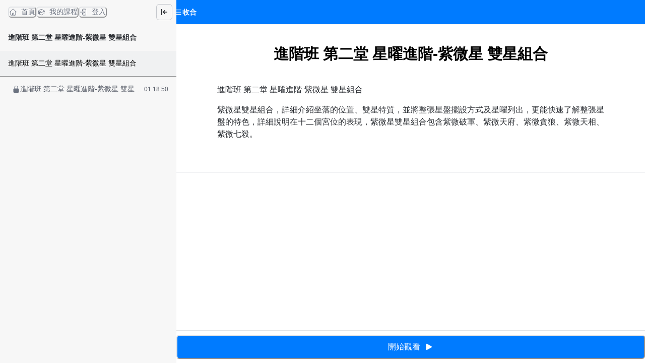

--- FILE ---
content_type: application/javascript; charset=utf-8
request_url: https://store.108s.tw/_next/static/chunks/webpack-7754a022dacbb31d.js
body_size: 11891
content:
try{!function(){var e="undefined"!=typeof window?window:"undefined"!=typeof global?global:"undefined"!=typeof globalThis?globalThis:"undefined"!=typeof self?self:{},f=(new e.Error).stack;f&&(e._sentryDebugIds=e._sentryDebugIds||{},e._sentryDebugIds[f]="c8e26dbd-aaf5-4eaa-9cfe-c52b701b24f6",e._sentryDebugIdIdentifier="sentry-dbid-c8e26dbd-aaf5-4eaa-9cfe-c52b701b24f6")}()}catch(e){}!function(){"use strict";var e,f,a,c,d,b,t,n,r,o,i,u,s={},l={};function h(e){var f=l[e];if(void 0!==f)return f.exports;var a=l[e]={id:e,loaded:!1,exports:{}},c=!0;try{s[e].call(a.exports,a,a.exports,h),c=!1}finally{c&&delete l[e]}return a.loaded=!0,a.exports}h.m=s,e=[],h.O=function(f,a,c,d){if(a){d=d||0;for(var b=e.length;b>0&&e[b-1][2]>d;b--)e[b]=e[b-1];e[b]=[a,c,d];return}for(var t=1/0,b=0;b<e.length;b++){for(var a=e[b][0],c=e[b][1],d=e[b][2],n=!0,r=0;r<a.length;r++)t>=d&&Object.keys(h.O).every(function(e){return h.O[e](a[r])})?a.splice(r--,1):(n=!1,d<t&&(t=d));if(n){e.splice(b--,1);var o=c();void 0!==o&&(f=o)}}return f},h.n=function(e){var f=e&&e.__esModule?function(){return e.default}:function(){return e};return h.d(f,{a:f}),f},a=Object.getPrototypeOf?function(e){return Object.getPrototypeOf(e)}:function(e){return e.__proto__},h.t=function(e,c){if(1&c&&(e=this(e)),8&c||"object"==typeof e&&e&&(4&c&&e.__esModule||16&c&&"function"==typeof e.then))return e;var d=Object.create(null);h.r(d);var b={};f=f||[null,a({}),a([]),a(a)];for(var t=2&c&&e;"object"==typeof t&&!~f.indexOf(t);t=a(t))Object.getOwnPropertyNames(t).forEach(function(f){b[f]=function(){return e[f]}});return b.default=function(){return e},h.d(d,b),d},h.d=function(e,f){for(var a in f)h.o(f,a)&&!h.o(e,a)&&Object.defineProperty(e,a,{enumerable:!0,get:f[a]})},h.f={},h.e=function(e){return Promise.all(Object.keys(h.f).reduce(function(f,a){return h.f[a](e,f),f},[]))},h.u=function(e){return 36830===e?"static/chunks/"+e+"-1783df17c0fb715d.js":96577===e?"static/chunks/"+e+"-fe820b41f84c7c1b.js":9462===e?"static/chunks/9462-98f5cd222111a6d0.js":69075===e?"static/chunks/"+e+"-2cfacb058d01aa47.js":86741===e?"static/chunks/"+e+"-ab8aabcd27d666fb.js":81957===e?"static/chunks/"+e+"-9d7394df5b853942.js":64185===e?"static/chunks/"+e+"-537c1077b78078f7.js":52024===e?"static/chunks/"+e+"-c4e527e86a5ab062.js":9855===e?"static/chunks/9855-1c338714382bd79c.js":30476===e?"static/chunks/"+e+"-fddec1ae9a74f3f5.js":31144===e?"static/chunks/"+e+"-58695d3ace6ecdf8.js":19173===e?"static/chunks/"+e+"-4758569ad75552fe.js":2774===e?"static/chunks/2774-f65b67d8b035b789.js":87530===e?"static/chunks/"+e+"-f7e974c07facedff.js":90857===e?"static/chunks/"+e+"-8d77d49cb7ecc9ba.js":48601===e?"static/chunks/"+e+"-0ac0c6d57b83b5ee.js":88082===e?"static/chunks/"+e+"-90f82bbc59a0715c.js":60782===e?"static/chunks/"+e+"-a97f492dd0e83918.js":43433===e?"static/chunks/"+e+"-f35cf2ff03e8791e.js":20059===e?"static/chunks/"+e+"-c0a98da69649bca4.js":24097===e?"static/chunks/"+e+"-ab82901b679f4dea.js":28982===e?"static/chunks/"+e+"-0053fbc7b1d57c87.js":38110===e?"static/chunks/"+e+"-234188493503a3e5.js":20677===e?"static/chunks/"+e+"-e4c4759125423185.js":25922===e?"static/chunks/"+e+"-38982582a855832e.js":"static/chunks/"+(({22309:"87d427d2",60691:"ead03622",65026:"ab4d653e"})[e]||e)+"."+({39:"b43fceca524472e6",222:"8863b8cb98653e6a",237:"215efdc243e167c1",262:"dfc56275cf9bcf2b",513:"cec6b125df238c5a",573:"365a0e00cf59e26d",652:"95d229e57830dd39",784:"4099bbe1640fed24",862:"c04c10de86ae9870",973:"1a7ea69c4f17893e",1287:"ef904be3afdc174f",1524:"d2072286a66b0443",1528:"0da5c00f22a6aff6",1616:"a15fae1b5e240cb6",1629:"d982f2a4f88e9aa7",2038:"bbaaad03d9471af4",2054:"6da163326109d476",2104:"d4beee4364243781",2165:"2c40cc7e9572e438",2224:"a899dae4af53f6b1",2707:"9301bc4f23f54327",2913:"4a9b9d90bbcfb96c",3550:"068bbeb3ac34b623",3558:"98eedc01d37a25f7",3698:"9cd512c716bde7e4",3723:"3dd601b85045edbb",3734:"90b92c0881675c2c",3955:"594ed6fbc1beb1b2",4219:"6f434f47d7900580",4331:"129f9fe5c97dcf7c",4358:"e99aa10e59c81e47",4616:"fecd9b83befd690b",4640:"c5b41016d8a4c6ad",5179:"dc246025422e88ba",5320:"4feda79045ad99df",5333:"c89746de9555d555",5369:"514f0079c7791899",5376:"9ad2e1e24e55da3d",5408:"1c89bb4295d811df",5551:"5de358ba73309189",5619:"be4750e86667deae",5760:"7265bdfc5d6505b8",6073:"4bd529cc08e97106",6482:"4bed54b815856224",6596:"a3c6ee5393d2777d",6943:"bdb72863c84f0fcc",7158:"dcdd9ae0b3631dce",7717:"f41bc5c8eff472a0",7766:"e4cca3682250f8d3",7849:"9cdc726e4c028f8a",7892:"bc6afaefd61535db",7948:"1297ac3e8755d863",8336:"a296340b011dcaba",8497:"0e8b887288ccba4b",8587:"84cfea1bf0c30ba3",8735:"59b1899b3ce7d778",8767:"a0e3bf2c0b155360",9187:"f422e7b8c2a87827",9225:"765ff5cbd6374544",9277:"dabeda387db6a89f",9374:"b477e60e0b12c6bb",9413:"f3f819bb9864aa91",9682:"879558aa5e12df55",9970:"9286cf7417d69c3c",10060:"609bc06e860b3dbf",10073:"08378281573e0844",10079:"be6b5bf7ab3bfca1",10179:"296b252783c4a5c1",10436:"cb6ab609b6db4140",10521:"15733d7d67bd5483",10644:"a79901a6470b4a6a",10794:"1683edfb3835b313",10965:"ca38995ef2e54cba",10989:"67491e8f7cd04447",11062:"77c8ef4fbaa586ef",11382:"4ae4a1d4bf805cae",11399:"ab80e78a26d4e198",11571:"31bc13e92c7579ec",11791:"db4dae62852becc7",11952:"c43f3de12b30287f",12079:"6dcd3e6026d5f887",12125:"77fce40cd8a6a3af",12661:"f9f2d72519628f9e",12753:"d453c47d71344fc8",12787:"6c46d1606d96320d",12932:"4b515d9d78cc19b0",13341:"22bbd0cd8fc19093",13352:"4cf877212e0213e2",13386:"1794df0da646ad1e",13421:"75248ff3a002d635",13546:"b0cba4f0ef9abc22",13753:"4257cdabea99c227",13890:"d364f1e6ed6c2b25",13907:"0de2e23d453c5918",13915:"3cf1327c7bf6acdc",13923:"f5676ceae5495e01",14065:"eaf91138cfdfe246",14112:"66390e7cd8cd954b",14212:"ecd6ac8d357dc8d7",14820:"69c988d54aea8baa",14999:"63a25440e3f016e6",15196:"51080695aa266e03",15232:"b06acc4d602e08cc",15565:"f3935c6e383dc3c1",15813:"2b9ddd89d8590d54",16045:"f30f6d83838740b7",16060:"2325ba03c85ac42a",16158:"5eaa9266eeafa219",16283:"cb38c3fe62dcbee4",16602:"e6e6903b1664f3ca",16826:"c35e10242daf12de",17028:"4c59924255e3705b",17050:"89a710980cdadf33",17158:"36f36afa6f1bbe67",17496:"861121e618818713",17669:"9e73efb2078b7728",17736:"0e3b195ab1f6d3b2",17849:"7104fa37ccfaeffe",18217:"098cbc56c79a7af4",18305:"6c98a86d9aaefeb8",18402:"5cd035a08a4198a5",18557:"bfec7ca35d00673d",18571:"1de086b9b568f94b",18730:"36c8abf471e11c95",19127:"7b19c8ecf22c37a7",19218:"2b489a9dbe11e1b3",19557:"9dfa3410a2578db5",20246:"2a65bfa1f5a69bd1",20286:"7e2dbb7f2f1c3845",20379:"7138c072eab68b36",20382:"63248798a4c37c2e",20808:"cf42625f5ea7c71b",20866:"a8f0294e8813d0b7",21004:"eaf833d8c2643251",21043:"6d42a3c37f738b6a",21063:"275a9d5e2c9693a5",21226:"9b3ef7986f6512e8",21809:"920f307637acb816",21835:"32b5ea86f3cd9987",21919:"a18c5f3f0b103dce",22050:"8e52ad0a2000c463",22309:"1be44bfaf9c61c3e",22884:"e956331e4f4c6879",23032:"6c07ea3488bd2ceb",23189:"6cd419856b07c77a",23294:"e1d2638014bfa2cf",23400:"62110c611b60c966",23776:"aa89fe920afa78d5",23843:"1cfdbbd187cbd478",24266:"e7e8799a7e0e2ee0",24409:"87e644b4b8317038",24511:"757ca337065edaf5",24571:"44d9f27d5f98d0a4",24655:"fc70d43241d497e4",24989:"0ab563b57001bd55",25068:"d5b614e47522ca66",25075:"d9e4fa6a804318c0",25110:"21fb4b85ef3c1662",25308:"3631abd536325765",25571:"96d1f542a2a872b0",25602:"690c946c09682536",25676:"9a23e7d6fa0f8a2b",25810:"f9b8fc7a5ea9bcc6",26330:"be988eb031dc774f",26453:"3f6cbc9c04a78578",26458:"bb21b5db1cf605cd",27520:"07a0139fa550c6ea",27527:"78ee84287efaa77d",27735:"f7bd7ddfc44d77ea",27784:"4fe93ba40afbcf99",27817:"ec3ec0e6f9b7cce5",28057:"05708bb7ca9d7b01",28166:"cf52c5f42b2790e4",28450:"088e18c79661cca2",28652:"4a62f61d71e3b69e",28674:"d3575f9ff4d1e9f6",28762:"25e865abe29fdfb6",29097:"117c076fedea3201",29237:"455dd69250829bc3",29310:"ae77d527fe1e2636",29371:"f6b5d2124d43bdf2",29512:"a75e64b33abbe22e",29635:"fcee684d34b204df",30128:"0ce6572f41f1a1e2",30270:"de5b1e144467066a",30381:"023ece7a27ab60f5",30542:"9d7e02bf9c5a930f",30750:"9056f59b4bb99f79",30877:"b894681415cddfea",30981:"e2d1071230466d9d",31013:"1812fe5610342069",31074:"661c3dde3bdd7154",31121:"3f49f63558636ef5",31145:"322567872fe95cf7",31262:"e9065a82e99aab6a",31349:"fc16cdef3958215f",31708:"2d3703e27002f6ad",31836:"d5fc5b0a143c5e00",31953:"368bdb081de2d027",31987:"7fe6bb17d2da44ae",32070:"b3456c01837d67d6",32445:"65c0d821183b18f9",32486:"3fe3b4bab3b073b6",32568:"52f574e247ace82e",32658:"2e148002faa90b0b",32666:"81faff850d2ad94b",32695:"b87d64e804bb0278",32765:"f71032d0bb0b50e1",32793:"6d82c87fc6ad1ad7",32815:"b871d3119205486b",32847:"e408f54889c789a4",33022:"7a616116017c9e7c",33531:"d851a647da08fd38",33839:"1ac45e753e7b030a",33885:"f3facd538e2f353b",33888:"a117b7b338da4a57",33903:"f17db2666d0fd08e",34137:"b64b52ee10bdc100",34150:"7a2e9f1846bff9a7",34373:"66a8a3685abaf3f6",34651:"29518f00a9f0c136",34692:"6179bf6dcd121d83",34708:"431d753e8de2dda2",34723:"9d409827777e933d",34966:"646ea116d5928254",34980:"91faf80136a4acd8",35168:"02ce9984a15bc8df",35617:"d38ab84698eaf730",35675:"1b225bb70d1a2a7b",35807:"d5e5b4b26f32b54f",36045:"aa8818398fe576c7",36124:"4cbe14e3f1031146",36466:"7b4145b0b6aea30f",36819:"a79637cb89cf2a50",37125:"c2f47a245ed84a78",37260:"025a8596fe90efc1",37385:"73c16f744b90b020",37447:"a22cfd0c7a3e8e39",37471:"7e65245a1b926121",37518:"b9d9e5837fcb8968",37785:"6e0ab82c12b1cae1",37832:"9feac1ddbb392bd1",37857:"b669d0b52ee0572d",37985:"9b05d7e171e3da35",38253:"1606760971f372c9",38270:"64e6603af5973ca6",38282:"5db2c40969b91261",38369:"49b21da91d4fda99",38392:"449a1fd872db328f",38672:"4201c9abad90ab6e",39256:"7d517fe662a4d8da",39382:"664c916360e1e082",39566:"2ecfd9d6b932d34f",39601:"e170ef5c71f7de86",39632:"545a10ba4589d1df",39649:"5e448f56e4578d9b",39834:"738413594b6c6b54",39853:"224538cc6ba36e06",39901:"d38116af1cbdbc22",39939:"7d47b305e795910a",40059:"41804f04365cb50d",40117:"c4595aafbbd87d21",40435:"d22e1f43f7986eb8",40465:"eb747924090a5b5f",40679:"adf84c1ca31bc2b6",40801:"4feacb995bf4ae09",40850:"775570d38aa8cc4d",40874:"ee466d1603769d05",40942:"98471ad731d5a453",41068:"d3ffda3cefa19c07",41162:"004c286c94332d45",41262:"e8ae4be019e9b587",41285:"4f462a5a301714d6",41519:"11971119cbc7baf6",41542:"78d423f1d2e2e867",41709:"21b796fa4d59bee7",41718:"6f624c9384baa8aa",41753:"289fc1f6b9db6ff7",41886:"492504b56e3929c5",42023:"b583f7debbae7654",42145:"59039ef1a7cb22b2",42193:"77fd51a2911e57a7",42441:"471b2006173f17b0",42645:"4a3aa1b65b135f72",43077:"25d74effc2726b30",43080:"5fe2a82497033c76",43115:"c4c0aef3d711020e",43307:"3e6fd9a5414eddd2",43549:"69d0bfd6673d1879",43732:"ef119456b55f52bd",43798:"819fcae5fc7dbe99",43853:"6690213816da5419",43940:"5450790e58552e8a",44106:"b2d2d74c1c31bf23",44119:"80e5b59788177e4b",44238:"5fa5dde56d5af46a",44290:"eccb821f862eb90a",44544:"4b110da614e631b9",44899:"1f0c95861d03775b",44979:"3daeec3bde1832e7",44980:"69362191206ccf74",45010:"c48241a6ca1bbd72",45174:"516a17eb114ac26a",45228:"6af5dc3063109aab",45411:"c185fdf97b191e50",45435:"2c034150b8629bbb",45623:"750c81f8ec7ca123",45987:"de6e71a9c2cb51b2",45998:"d8358aceb2e1b92d",46002:"56e5b42aaf7e1459",46022:"dcfd1bcf16e4f3c4",46074:"aad71ac123c2b8f5",46739:"e13d0a2ddf999232",46819:"b8887463ed13dfc2",46986:"65534acb6db2c310",47068:"ee328aeb01fde096",47268:"913b93535fef1668",47364:"ee4b549dbc6bde1b",47460:"dcab8b4373ab3338",47661:"888e0ea2c30f8538",47683:"a7465e6acfdb19f5",47890:"e451ed92e88befde",48010:"a8194c47ea9e9213",48360:"64a3ecb2df9b9136",48396:"73360c416f759d48",48532:"b885201f6b8cfeb3",48560:"a384306426ae679a",48620:"50446bdbd92b0b30",48642:"83e77349bbe7bdce",48902:"3e8f5fdf3b184d31",48988:"d7b58e223ee429af",48998:"48ac716ba2138cdc",49112:"b99e739c53eb28be",49184:"d3524c7ccad72f8c",49375:"8982e1136f280a9d",49615:"fc144e79cae96228",49818:"b4d6f3e36fa1c28b",49867:"9a5970f26614b58b",49875:"30154019698cf2c2",50279:"dc545060cf22b8c9",50461:"33975816175d5b58",51208:"3671477c04daf66e",51290:"5297d188e7420ae7",51339:"74a600bdae9baf13",51474:"500aef1a9a5e5c60",51642:"db9ecaf6fab64612",51743:"d594b8fa6345d5e4",52428:"82b182ff7c41a485",52472:"93effceede772a6a",52492:"1af6d268e8bd1d30",52496:"1f80e67d571b8408",52547:"848c7c2e1fac301f",52935:"8b79bcb13957a4aa",53028:"e1dd2d6ae5c4d201",53190:"60f18725f3c7746f",53291:"81ddcab9dfc09d38",53349:"4c6d9a9d13d3b77c",53482:"ef979a62d55715b7",53586:"d9d17b12f84b5b66",53773:"ac7b70280d252d37",53915:"f185b7cf61530aa6",54175:"c1f1bb28626a487b",54337:"00db1fc0b8824504",54449:"717ad24d60408778",54630:"bc9b502645e3e950",54659:"e022feb4898a42a4",54867:"0b4eb97d3ca3beb1",55002:"dc17d4ea0e8f76e0",55163:"9564a02a30ea19fc",55401:"f5beebcaa8c5c0fd",55423:"a97e3319a4e62a62",55655:"7bbe5e3c00e136f7",56009:"7fdc2a956419767b",56432:"9af2da17a979e218",56514:"a43bd79a3886f522",56615:"23f2c699793272d1",56796:"021d942758f304f0",56803:"9b307d760331c2c2",56908:"8a6cccf6062c2b42",58046:"ef324493c1d5fc11",58303:"802ee2cc03424029",58381:"3d189c5ac7fcbca5",58696:"128f4505d2a49325",59075:"098d6bf003bdf502",59193:"55f78b1a408620d1",59212:"b7486d17369aa8b6",59352:"4f548f32624dc3dc",59544:"b3c6319950148ef2",59785:"35a294ae808fff5f",59945:"5f6e8f2e88a5e569",60293:"a1d23c0ef498b262",60309:"7bb90e27a982aa3e",60592:"6692ed8d3329cc64",60607:"756ef6579138a598",60649:"54843979d5c89c4f",60691:"628e922813e2d12d",60800:"ff8b86c620c2f051",61113:"19631806befe5360",61114:"09a7c45919b1a15f",61143:"45f1e4e7c167399e",61406:"64f7784da2356343",61555:"d901151453fcfbca",61614:"58f2d0549d50e31e",61631:"36d125618eb27959",61700:"44c2d6b73671ccbc",61841:"8b317bb992cc6969",62170:"c6cf763ac0b1e644",62543:"3a677f742bb58612",62613:"392166539a02aaf4",62768:"6f8b0c73539205f1",62813:"47d4e310f4198f25",62883:"0e22c74cb11f5981",62889:"3bc10f28c471021d",63274:"373ff2d409cd90ff",63387:"2a038d5827e65afa",63403:"558e3729b5b002b4",63537:"e3c8468fe677da68",63719:"a945a94729343dc2",63805:"e4e3d0af9d211aa3",63943:"8bf1b5b32477ffcc",64066:"ee3425a8789498ef",64557:"fe67bf599ddc84ee",64687:"30ba629ba820a343",64731:"553e3da4dd9fc652",65026:"4080b490d794a39b",65075:"8f7dc36f6024baf4",65223:"db15a7a145b5f102",65322:"a9b2aaecf43465e9",65424:"6f504ab3382f75a2",65481:"3b716808ab095b48",65561:"bfd28dbcf9c6710f",65635:"c2e1dbc094c73fc5",65686:"46e75df5be6f083f",65763:"83d1a435df6ae279",66157:"acda3c8a477af010",66159:"d2fe04a2d1b889ec",66479:"249985d27ccecf03",66511:"f7e52d623a70d6a8",66581:"23173102f1bbcfeb",66669:"7fda37dab2247968",66672:"d8333f055f189e20",66849:"a106a0ea8b25af50",67022:"9a400c354d217bd5",67295:"a229f4ba3fae9114",67499:"1a65144f13bdf956",67600:"570e3254d9e5c195",67727:"9963b9153fa50f10",67863:"a8af9b7969f557fc",67879:"98057194062ee3cd",67920:"8b8030e707db611a",67925:"5fe7f0b8066f9172",68249:"a7f6d468b4816550",68352:"0d72fbf5ec7e0c45",68408:"2e2c59d63d0d9c27",68536:"f87bb785b5323cc8",68548:"5a9d790be40aec57",68576:"7f0ba21305cc0959",69042:"9d9b13e9fecedc81",69534:"2605fb82755d93da",69911:"835436939c91b843",70005:"f467e93c290e69ec",70180:"6fd4681a1de93e6a",70191:"9d162ae9239596e3",70302:"1df828ae7a31f31c",70310:"da05ffcf5e21bdb7",70394:"be6a63d3aafc8ead",70401:"f18bb49939bd52df",70723:"2aa1d0243e23c5f3",70819:"6bf313b966b43fc6",71362:"7d86d7901c851513",71376:"33ca7d34e4987641",71474:"406388c453dc30a8",71489:"d8af6b6d4c77a9a1",71490:"28784b8269226c41",71535:"370962f1ddb2c469",72058:"998024b9648f8581",72071:"7ec01857627b4a2b",72137:"5d8cf871abd5aab5",72460:"a3d9a9849ca9faa1",72619:"5c2272531e21237c",72669:"685f05e9b71128f7",72671:"1072eb6127187ef1",72700:"ca0ed94a6a1b5ff6",73277:"79a3900f385634ad",73324:"4459ce555775d1b7",73415:"7ed1e7a8e7db76c3",73667:"3d490018012fb674",74046:"6f8dbf90a77dae29",74072:"42f76e04f25022ae",74449:"1ea9acf8b9b0468b",74571:"8a114e39c0b593a4",74639:"5c077c31c3047347",74707:"6b5ec060d1751c63",74746:"99816386b0072e6a",75201:"777c2fc222f4a723",75299:"28d5d43b6af95dc3",75372:"f1cd5afbe8a4fd98",75449:"7fcb541708946383",75722:"c471edce23c29de5",75769:"dfcb20e3edebc8fd",76456:"d72e3acca353b271",76771:"4ab429d34881df29",76810:"bd562b574e2f5159",77006:"04c8916524404b9a",77281:"e5fa739bdb39d420",77513:"758c9e489185fb5b",77934:"529dfb1cba094377",77995:"89c392f3fc43adc0",78148:"401db7193c4eee62",78213:"8fc939d165b37ec9",78352:"ddefc144c59410cb",78421:"98c4558ed667d707",78446:"ba9fd3563636fcd3",78461:"ca82f34f595969f0",78467:"26cf1893c0650499",79229:"bbb802dfb8ac7e74",79483:"0e6b49820122d041",79716:"64e1b0fca922517a",79757:"701352c4796e0b65",79781:"9626564199bad149",79803:"4f4304037b1c1a51",79870:"e1b6f2fcab502333",80170:"520d234e80ea7b72",80179:"23505b455b96c625",80571:"431f52d5ac1f6284",81194:"28f238db461e18f4",81228:"c1788615584931f5",81230:"81d8e7dce129886f",81687:"09a89ba90ae6b0a4",81718:"44d084297bb8baf2",81720:"1ad28e347ef511e3",82084:"40dfc171d00e9e19",82341:"b2f77f4d51adc23c",82537:"7f928b8446836514",83035:"15de44da00babd7c",83114:"992e8c4549493752",83121:"ede8f5430e1d97c9",83255:"f5d55eccb0642b44",83270:"7832e1ea6ba11d69",83385:"edf11a3ba4cd83fb",83824:"51462afbb5b62311",83896:"4f5ba70b62b71603",84068:"2f791105b8c8eef6",84163:"ff50a16d81e6271c",84377:"02c89ec8e082338b",84410:"e71660b4e347d5c4",84532:"4e76e1faa2fbb75c",84804:"d2ce77995791b252",85121:"84d36a60f3bf8082",85223:"40221b89fef66ee3",85518:"006c6e86bdb2d99c",85696:"78e84810e7c9a71a",85810:"60f4790608635a1a",85946:"39a14a4a84bfea0d",86262:"f738e712045779a7",86442:"955308315731b186",86508:"9e0ea8937f00292d",86544:"6f7b7eb401c0fbc2",86968:"87dba09d5f089f78",87119:"b9aae1c93ec738b8",87170:"b41d91d1be2a1f86",87248:"2e852dcd37f71172",87267:"ddeb74a1a6357af9",87305:"8a4b0d1edc54c03d",87307:"00f3ee7b4068ebab",87491:"b10797993e423fc0",87563:"a76095bdbba0c645",87834:"6586cb15a6a8e106",87924:"c7d979aa4830842d",87941:"439942850bc54961",88230:"95078ddd5b686428",88656:"59b385a75b3ee4e0",88693:"c326fc97a5521433",88796:"b4d486bc0841b577",89244:"9707403d864aef83",89438:"5c8393be6e40ab62",89484:"825f1e3422d1639d",89617:"def4ca6e82b559a6",89676:"847bb35544ffd8f9",89724:"b196236863102a4a",89782:"9aaa7af3f817dfca",89854:"c39e174b28282f2f",90023:"c9c2f0acbdb4729a",90072:"dc784ddd1001633b",90189:"77c6d770bb2ba450",90220:"a184e117e7f3699c",90438:"cd09dba84cd2bab0",90450:"9907f6b929fa99a8",90543:"c6892338c796d8d5",90724:"635be30f0b4f5dac",90970:"e11f59c940cda5d3",91020:"d384d4a6e996eb58",91263:"48cc6eded0950601",91273:"e2ae5208e0a59567",91513:"97daae6531d3351b",91654:"e22a72dac340ad4b",91763:"11d8329918f54b6d",91848:"aa77a77f9e329f27",91948:"c567629c4fc6438c",92046:"b05f1bb59fe792e7",92069:"afe8bff20a766d47",92300:"b7ca705de7acdd9c",92820:"e3be71b9e29b47b1",93084:"bbc20f8b9cde740d",93253:"cec517edfa94ed0b",93341:"b94f43e3b87f18c7",93801:"fd3b0a17dff0e70e",93826:"df65e07fa8d04cfe",93830:"ea3f2f9ce47a2b94",94261:"aebd0a5c0a208c28",94620:"8efa1f9a7b987647",94646:"fb67e6f4292624fd",94701:"810784bc67a89630",94778:"9424bcd2997aed4c",94810:"1c0386d921e56613",94816:"b0520d7d08e1c0be",95017:"9cba612d1f87bfbb",95119:"c10e3de04e989592",95334:"0f68ce7b6b4499fb",95358:"0f9216f04c4ab348",95564:"6d02c6592f45262b",95855:"c168d685209b7cbf",95866:"2121085580cc4c46",95909:"f3b03da47f5014c6",95931:"da301b0a550e9b0f",95976:"7cf22b50f27a3886",96196:"0fb3055545015254",96249:"9da1989cc42e49fa",96314:"8969e6c8f1836eb3",96510:"fd67f9ce9bf67f93",97087:"893ff7b6045f2083",97111:"cce479008ef948ef",97238:"4f57064b1a949f38",97429:"c3c6726da9cc787f",97659:"006d97eabee339d8",98137:"8d6aecee8fcc521f",98295:"6f20d92a00103b8d",98360:"a0f413a9e52c9100",98457:"4b4dd526855f1a91",98591:"0c3d6fc2742ef532",98813:"3565871113ca6ae8",98875:"4d65ae9a00d7dd18",99199:"ddd3a1141e5311d1",99310:"c07bf655b0434487",99381:"881ddfc351091d1f",99435:"af7e192dbbe75156",99509:"239ac8c62289a3a8",99633:"eb4fadaf4bb2c305"})[e]+".js"},h.miniCssF=function(e){return"static/css/"+({2054:"8b205920378b3a4b",22884:"a1a085c82f0e990e",30128:"99eebce1bc231c4b",70005:"35ab020a3c287e30",74746:"b7ed6341de92dc5f",90072:"6510981a59e25018"})[e]+".css"},h.g=function(){if("object"==typeof globalThis)return globalThis;try{return this||Function("return this")()}catch(e){if("object"==typeof window)return window}}(),h.o=function(e,f){return Object.prototype.hasOwnProperty.call(e,f)},c={},d="_N_E:",h.l=function(e,f,a,b){if(c[e]){c[e].push(f);return}if(void 0!==a)for(var t,n,r=document.getElementsByTagName("script"),o=0;o<r.length;o++){var i=r[o];if(i.getAttribute("src")==e||i.getAttribute("data-webpack")==d+a){t=i;break}}t||(n=!0,(t=document.createElement("script")).charset="utf-8",t.timeout=120,h.nc&&t.setAttribute("nonce",h.nc),t.setAttribute("data-webpack",d+a),t.src=h.tu(e)),c[e]=[f];var u=function(f,a){t.onerror=t.onload=null,clearTimeout(s);var d=c[e];if(delete c[e],t.parentNode&&t.parentNode.removeChild(t),d&&d.forEach(function(e){return e(a)}),f)return f(a)},s=setTimeout(u.bind(null,void 0,{type:"timeout",target:t}),12e4);t.onerror=u.bind(null,t.onerror),t.onload=u.bind(null,t.onload),n&&document.head.appendChild(t)},h.r=function(e){"undefined"!=typeof Symbol&&Symbol.toStringTag&&Object.defineProperty(e,Symbol.toStringTag,{value:"Module"}),Object.defineProperty(e,"__esModule",{value:!0})},h.nmd=function(e){return e.paths=[],e.children||(e.children=[]),e},h.tt=function(){return void 0===b&&(b={createScriptURL:function(e){return e}},"undefined"!=typeof trustedTypes&&trustedTypes.createPolicy&&(b=trustedTypes.createPolicy("nextjs#bundler",b))),b},h.tu=function(e){return h.tt().createScriptURL(e)},h.p="/_next/",t=function(e,f,a,c){var d=document.createElement("link");return d.rel="stylesheet",d.type="text/css",d.onerror=d.onload=function(b){if(d.onerror=d.onload=null,"load"===b.type)a();else{var t=b&&("load"===b.type?"missing":b.type),n=b&&b.target&&b.target.href||f,r=Error("Loading CSS chunk "+e+" failed.\n("+n+")");r.code="CSS_CHUNK_LOAD_FAILED",r.type=t,r.request=n,d.parentNode.removeChild(d),c(r)}},d.href=f,document.head.appendChild(d),d},n=function(e,f){for(var a=document.getElementsByTagName("link"),c=0;c<a.length;c++){var d=a[c],b=d.getAttribute("data-href")||d.getAttribute("href");if("stylesheet"===d.rel&&(b===e||b===f))return d}for(var t=document.getElementsByTagName("style"),c=0;c<t.length;c++){var d=t[c],b=d.getAttribute("data-href");if(b===e||b===f)return d}},r={62272:0},h.f.miniCss=function(e,f){r[e]?f.push(r[e]):0!==r[e]&&({2054:1,22884:1,30128:1,70005:1,74746:1,90072:1})[e]&&f.push(r[e]=new Promise(function(f,a){var c=h.miniCssF(e),d=h.p+c;if(n(c,d))return f();t(e,d,f,a)}).then(function(){r[e]=0},function(f){throw delete r[e],f}))},o={62272:0,8490:0,901:0},h.f.j=function(e,f){var a=h.o(o,e)?o[e]:void 0;if(0!==a){if(a)f.push(a[2]);else if(/^(90(072|1)|2054|22884|30128|62272|70005|74746|8490)$/.test(e))o[e]=0;else{var c=new Promise(function(f,c){a=o[e]=[f,c]});f.push(a[2]=c);var d=h.p+h.u(e),b=Error();h.l(d,function(f){if(h.o(o,e)&&(0!==(a=o[e])&&(o[e]=void 0),a)){var c=f&&("load"===f.type?"missing":f.type),d=f&&f.target&&f.target.src;b.message="Loading chunk "+e+" failed.\n("+c+": "+d+")",b.name="ChunkLoadError",b.type=c,b.request=d,a[1](b)}},"chunk-"+e,e)}}},h.O.j=function(e){return 0===o[e]},i=function(e,f){var a,c,d=f[0],b=f[1],t=f[2],n=0;if(d.some(function(e){return 0!==o[e]})){for(a in b)h.o(b,a)&&(h.m[a]=b[a]);if(t)var r=t(h)}for(e&&e(f);n<d.length;n++)c=d[n],h.o(o,c)&&o[c]&&o[c][0](),o[c]=0;return h.O(r)},(u=self.webpackChunk_N_E=self.webpackChunk_N_E||[]).forEach(i.bind(null,0)),u.push=i.bind(null,u.push.bind(u)),h.nc=void 0}();
;(function(){if(typeof document==="undefined"||!/(?:^|;\s)__vercel_toolbar=1(?:;|$)/.test(document.cookie))return;var s=document.createElement('script');s.src='https://vercel.live/_next-live/feedback/feedback.js';s.setAttribute("data-explicit-opt-in","true");s.setAttribute("data-cookie-opt-in","true");s.setAttribute("data-deployment-id","dpl_GErQth85jaC9gfsJuKL6CiSuyFTg");((document.head||document.documentElement).appendChild(s))})();

--- FILE ---
content_type: application/javascript; charset=utf-8
request_url: https://store.108s.tw/_next/static/chunks/12296-0e56f49ddf6227ae.js
body_size: 4614
content:
try{!function(){var e="undefined"!=typeof window?window:"undefined"!=typeof global?global:"undefined"!=typeof globalThis?globalThis:"undefined"!=typeof self?self:{},t=(new e.Error).stack;t&&(e._sentryDebugIds=e._sentryDebugIds||{},e._sentryDebugIds[t]="3782d19e-30c5-4a27-9c84-bbed89a60992",e._sentryDebugIdIdentifier="sentry-dbid-3782d19e-30c5-4a27-9c84-bbed89a60992")}()}catch(e){}"use strict";(self.webpackChunk_N_E=self.webpackChunk_N_E||[]).push([[12296],{30350:function(e,t,n){n.d(t,{h:function(){return u}});var r=n(2784),a=n(31053),l=n(85244);function i(e){let{tagName:t,isContentEditable:n}=e.target;return"INPUT"!==t&&"TEXTAREA"!==t&&!0!==n}function u(e={}){let{ref:t,isDisabled:n,isFocusable:u,clickOnEnter:o=!0,clickOnSpace:s=!0,onMouseDown:c,onMouseUp:f,onClick:d,onKeyDown:b,onKeyUp:m,tabIndex:p,onMouseOver:v,onMouseLeave:h,...y}=e,[k,g]=(0,r.useState)(!0),[w,E]=(0,r.useState)(!1),x=function(){let e=(0,r.useRef)(new Map),t=e.current,n=(0,r.useCallback)((t,n,r,a)=>{e.current.set(r,{type:n,el:t,options:a}),t.addEventListener(n,r,a)},[]),a=(0,r.useCallback)((t,n,r,a)=>{t.removeEventListener(n,r,a),e.current.delete(r)},[]);return(0,r.useEffect)(()=>()=>{t.forEach((e,t)=>{a(e.el,e.type,t,e.options)})},[a,t]),{add:n,remove:a}}(),_=k?p:p||0,T=n&&!u,C=(0,r.useCallback)(e=>{if(n){e.stopPropagation(),e.preventDefault();return}e.currentTarget.focus(),null==d||d(e)},[n,d]),N=(0,r.useCallback)(e=>{w&&i(e)&&(e.preventDefault(),e.stopPropagation(),E(!1),x.remove(document,"keyup",N,!1))},[w,x]),D=(0,r.useCallback)(e=>{if(null==b||b(e),n||e.defaultPrevented||e.metaKey||!i(e.nativeEvent)||k)return;let t=o&&"Enter"===e.key;s&&" "===e.key&&(e.preventDefault(),E(!0)),t&&(e.preventDefault(),e.currentTarget.click()),x.add(document,"keyup",N,!1)},[n,k,b,o,s,x,N]),j=(0,r.useCallback)(e=>{null==m||m(e),!n&&!e.defaultPrevented&&!e.metaKey&&i(e.nativeEvent)&&!k&&s&&" "===e.key&&(e.preventDefault(),E(!1),e.currentTarget.click())},[s,k,n,m]),A=(0,r.useCallback)(e=>{0===e.button&&(E(!1),x.remove(document,"mouseup",A,!1))},[x]),M=(0,r.useCallback)(e=>{if(0===e.button){if(n){e.stopPropagation(),e.preventDefault();return}k||E(!0),e.currentTarget.focus({preventScroll:!0}),x.add(document,"mouseup",A,!1),null==c||c(e)}},[n,k,c,x,A]),O=(0,r.useCallback)(e=>{0===e.button&&(k||E(!1),null==f||f(e))},[f,k]),L=(0,r.useCallback)(e=>{if(n){e.preventDefault();return}null==v||v(e)},[n,v]),S=(0,r.useCallback)(e=>{w&&(e.preventDefault(),E(!1)),null==h||h(e)},[w,h]),I=(0,l.lq)(t,e=>{e&&"BUTTON"!==e.tagName&&g(!1)});return k?{...y,ref:I,type:"button","aria-disabled":T?void 0:n,disabled:T,onClick:C,onMouseDown:c,onMouseUp:f,onKeyUp:m,onKeyDown:b,onMouseOver:v,onMouseLeave:h}:{...y,ref:I,role:"button","data-active":(0,a.PB)(w),"aria-disabled":n?"true":void 0,tabIndex:T?void 0:_,onClick:C,onMouseDown:M,onMouseUp:O,onKeyUp:j,onKeyDown:D,onMouseOver:L,onMouseLeave:S}}},4028:function(e,t,n){n.d(t,{k:function(){return r}});function r(e){let{wasSelected:t,enabled:n,isSelected:r,mode:a="unmount"}=e;return!n||!!r||"keepMounted"===a&&!!t}},94207:function(e,t,n){n.d(t,{a:function(){return l}});var r=n(38317),a=n(2784);function l(e,t={}){let{ssr:n=!0,fallback:l}=t,{getWindow:i}=(0,r.O)(),u=Array.isArray(e)?e:[e],o=Array.isArray(l)?l:[l];o=o.filter(e=>null!=e);let[s,c]=(0,a.useState)(()=>u.map((e,t)=>({media:e,matches:n?!!o[t]:i().matchMedia(e).matches})));return(0,a.useEffect)(()=>{let e=i();c(u.map(t=>({media:t,matches:e.matchMedia(t).matches})));let t=u.map(t=>e.matchMedia(t)),n=e=>{c(t=>t.slice().map(t=>t.media===e.media?{...t,matches:e.matches}:t))};return t.forEach(e=>{"function"==typeof e.addListener?e.addListener(n):e.addEventListener("change",n)}),()=>{t.forEach(e=>{"function"==typeof e.removeListener?e.removeListener(n):e.removeEventListener("change",n)})}},[i]),s.map(e=>e.matches)}},24772:function(e,t,n){n.d(t,{S:function(){return u}});var r=n(49456),a=n(94207),l=n(91148),i=n(31053);function u(e,t){var n;let u=function(e){var t,n;let r=(0,i.Kn)(e)?e:{fallback:null!=e?e:"base"},u=(0,l.F)().__breakpoints.details.map(({minMaxQuery:e,breakpoint:t})=>({breakpoint:t,query:e.replace("@media screen and ","")})),o=u.map(e=>e.breakpoint===r.fallback),s=(0,a.a)(u.map(e=>e.query),{fallback:o,ssr:r.ssr}).findIndex(e=>!0==e);return null!=(n=null==(t=u[s])?void 0:t.breakpoint)?n:r.fallback}((0,i.Kn)(t)?t:{fallback:null!=t?t:"base"}),o=(0,l.F)();if(!u)return;let s=Array.from((null==(n=o.__breakpoints)?void 0:n.keys)||[]);return function(e,t,n=r.AV){let a=Object.keys(e).indexOf(t);if(-1!==a)return e[t];let l=n.indexOf(t);for(;l>=0;){let t=n[l];if(e.hasOwnProperty(t)){a=l;break}l-=1}if(-1!==a)return e[n[a]]}(Array.isArray(e)?Object.fromEntries(Object.entries((0,r.Yq)(e,s)).map(([e,t])=>[e,t])):e,u,s)}},3181:function(e,t,n){n.d(t,{n:function(){return s}});var r=n(36371),a=n(35286),l=n(31053),i=n(29058),u=n(31144),o=n(52322),s=(0,i.G)(function(e,t){let n=(0,a.bt)(e),i=(0,r.s)();return(0,o.jsx)(u.m.div,{...n,width:"100%",ref:t,className:(0,l.cx)("chakra-tabs__tab-panels",e.className),__css:i.tabpanels})});s.displayName="TabPanels"},73582:function(e,t,n){n.d(t,{t:function(){return s}});var r=n(36371),a=n(35286),l=n(31053),i=n(29058),u=n(31144),o=n(52322),s=(0,i.G)(function(e,t){let n=(0,a.hp)({...e,ref:t}),i={display:"flex",...(0,r.s)().tablist};return(0,o.jsx)(u.m.div,{...n,className:(0,l.cx)("chakra-tabs__tablist",e.className),__css:i})});s.displayName="TabList"},36371:function(e,t,n){n.d(t,{m:function(){return m},s:function(){return b}});var r=n(35286),a=n(9165),l=n(29058),i=n(91982),u=n(84586),o=n(31144),s=n(31053),c=n(2784),f=n(52322),[d,b]=(0,a.k)({name:"TabsStylesContext",errorMessage:"useTabsStyles returned is 'undefined'. Seems you forgot to wrap the components in \"<Tabs />\" "}),m=(0,l.G)(function(e,t){let n=(0,i.jC)("Tabs",e),{children:a,className:l,...b}=(0,u.Lr)(e),{htmlProps:m,descendants:p,...v}=(0,r.YE)(b),h=(0,c.useMemo)(()=>v,[v]),{isFitted:y,...k}=m,g={position:"relative",...n.root};return(0,f.jsx)(r.mE,{value:p,children:(0,f.jsx)(r.X,{value:h,children:(0,f.jsx)(d,{value:n,children:(0,f.jsx)(o.m.div,{className:(0,s.cx)("chakra-tabs",l),ref:t,...k,__css:g,children:a})})})})});m.displayName="Tabs"},2969:function(e,t,n){n.d(t,{O:function(){return s}});var r=n(36371),a=n(35286),l=n(31053),i=n(29058),u=n(31144),o=n(52322),s=(0,i.G)(function(e,t){let n=(0,r.s)(),i=(0,a.xD)({...e,ref:t}),s={outline:"0",display:"flex",alignItems:"center",justifyContent:"center",...n.tab};return(0,o.jsx)(u.m.button,{...i,className:(0,l.cx)("chakra-tabs__tab",e.className),__css:s})});s.displayName="Tab"},13272:function(e,t,n){n.d(t,{x:function(){return s}});var r=n(36371),a=n(35286),l=n(31053),i=n(29058),u=n(31144),o=n(52322),s=(0,i.G)(function(e,t){let n=(0,a.WE)({...e,ref:t}),i=(0,r.s)();return(0,o.jsx)(u.m.div,{outline:"0",...n,className:(0,l.cx)("chakra-tabs__tab-panel",e.className),__css:i.tabpanel})});s.displayName="TabPanel"},35286:function(e,t,n){n.d(t,{QA:function(){return C},WE:function(){return T},X:function(){return y},YE:function(){return h},bt:function(){return _},hp:function(){return g},mE:function(){return b},xD:function(){return w}});var r=n(30350),a=n(81550),l=n(9165),i=n(36140),u=n(59572),o=n(25578),s=n(85244),c=n(4028),f=n(31053),d=n(2784),[b,m,p,v]=(0,a.n)();function h(e){var t;let{defaultIndex:n,onChange:r,index:a,isManual:l,isLazy:i,lazyBehavior:o="unmount",orientation:s="horizontal",direction:c="ltr",...f}=e,[b,m]=(0,d.useState)(null!=n?n:0),[v,h]=(0,u.T)({defaultValue:null!=n?n:0,value:a,onChange:r});(0,d.useEffect)(()=>{null!=a&&m(a)},[a]);let y=p(),k=(0,d.useId)(),g=null!=(t=e.id)?t:k;return{id:`tabs-${g}`,selectedIndex:v,focusedIndex:b,setSelectedIndex:h,setFocusedIndex:m,isManual:l,isLazy:i,lazyBehavior:o,orientation:s,descendants:y,direction:c,htmlProps:f}}var[y,k]=(0,l.k)({name:"TabsContext",errorMessage:"useTabsContext: `context` is undefined. Seems you forgot to wrap all tabs components within <Tabs />"});function g(e){let{focusedIndex:t,orientation:n,direction:r}=k(),a=m(),l=(0,d.useCallback)(e=>{let l=()=>{var e;let n=a.nextEnabled(t);n&&(null==(e=n.node)||e.focus())},i=()=>{var e;let n=a.prevEnabled(t);n&&(null==(e=n.node)||e.focus())},u="horizontal"===n,o="vertical"===n,s={["ltr"===r?"ArrowLeft":"ArrowRight"]:()=>u&&i(),["ltr"===r?"ArrowRight":"ArrowLeft"]:()=>u&&l(),ArrowDown:()=>o&&l(),ArrowUp:()=>o&&i(),Home:()=>{var e;let t=a.firstEnabled();t&&(null==(e=t.node)||e.focus())},End:()=>{var e;let t=a.lastEnabled();t&&(null==(e=t.node)||e.focus())}}[e.key];s&&(e.preventDefault(),s(e))},[a,t,n,r]);return{...e,role:"tablist","aria-orientation":n,onKeyDown:(0,f.v0)(e.onKeyDown,l)}}function w(e){let{isDisabled:t=!1,isFocusable:n=!1,...a}=e,{setSelectedIndex:l,isManual:i,id:u,setFocusedIndex:o,selectedIndex:c}=k(),{index:d,register:b}=v({disabled:t&&!n}),m=d===c;return{...(0,r.h)({...a,ref:(0,s.lq)(b,e.ref),isDisabled:t,isFocusable:n,onClick:(0,f.v0)(e.onClick,()=>{l(d)})}),id:N(u,d),role:"tab",tabIndex:m?0:-1,type:"button","aria-selected":m,"aria-controls":D(u,d),onFocus:t?void 0:(0,f.v0)(e.onFocus,()=>{o(d);let e=t&&n;i||e||l(d)})}}var[E,x]=(0,l.k)({});function _(e){let{id:t,selectedIndex:n}=k(),r=(0,o.W)(e.children).map((e,r)=>(0,d.createElement)(E,{key:r,value:{isSelected:r===n,id:D(t,r),tabId:N(t,r),selectedIndex:n}},e));return{...e,children:r}}function T(e){let{children:t,...n}=e,{isLazy:r,lazyBehavior:a}=k(),{isSelected:l,id:i,tabId:u}=x(),o=(0,d.useRef)(!1);l&&(o.current=!0);let s=(0,c.k)({wasSelected:o.current,isSelected:l,enabled:r,mode:a});return{tabIndex:0,...n,children:s?t:null,role:"tabpanel","aria-labelledby":u,hidden:!l,id:i}}function C(){let e=k(),t=m(),{selectedIndex:n,orientation:r}=e,a="horizontal"===r,l="vertical"===r,[u,o]=(0,d.useState)(()=>a?{left:0,width:0}:l?{top:0,height:0}:void 0),[s,c]=(0,d.useState)(!1);return(0,i.G)(()=>{if(null==n)return;let e=t.item(n);if(null==e)return;a&&o({left:e.node.offsetLeft,width:e.node.offsetWidth}),l&&o({top:e.node.offsetTop,height:e.node.offsetHeight});let r=requestAnimationFrame(()=>{c(!0)});return()=>{r&&cancelAnimationFrame(r)}},[n,a,l,t]),{position:"absolute",transitionProperty:"left, right, top, bottom, height, width",transitionDuration:s?"200ms":"0ms",transitionTimingFunction:"cubic-bezier(0, 0, 0.2, 1)",...u}}function N(e,t){return`${e}--tab-${t}`}function D(e,t){return`${e}--tabpanel-${t}`}},6812:function(e,t,n){n.d(t,{X:function(){return s}});var r=n(63955);let a=(e,t,n)=>{if(e&&"reportValidity"in e){let a=(0,r.U2)(n,t);e.setCustomValidity(a&&a.message||""),e.reportValidity()}},l=(e,t)=>{for(let n in t.fields){let r=t.fields[n];r&&r.ref&&"reportValidity"in r.ref?a(r.ref,n,e):r&&r.refs&&r.refs.forEach(t=>a(t,n,e))}},i=(e,t)=>{t.shouldUseNativeValidation&&l(e,t);let n={};for(let a in e){let l=(0,r.U2)(t.fields,a),i=Object.assign(e[a]||{},{ref:l&&l.ref});if(u(t.names||Object.keys(e),a)){let e=Object.assign({},(0,r.U2)(n,a));(0,r.t8)(e,"root",i),(0,r.t8)(n,a,e)}else(0,r.t8)(n,a,i)}return n},u=(e,t)=>{let n=o(t);return e.some(e=>o(e).match(`^${n}\\.\\d+`))};function o(e){return e.replace(/\]|\[/g,"")}function s(e,t,n){return void 0===t&&(t={}),void 0===n&&(n={}),function(a,u,o){try{return Promise.resolve(function(r,i){try{var s=(t.context,Promise.resolve(e["sync"===n.mode?"validateSync":"validate"](a,Object.assign({abortEarly:!1},t,{context:u}))).then(function(e){return o.shouldUseNativeValidation&&l({},o),{values:n.raw?Object.assign({},a):e,errors:{}}}))}catch(e){return i(e)}return s&&s.then?s.then(void 0,i):s}(0,function(e){var t;if(!e.inner)throw e;return{values:{},errors:i((t=!o.shouldUseNativeValidation&&"all"===o.criteriaMode,(e.inner||[]).reduce(function(e,n){if(e[n.path]||(e[n.path]={message:n.message,type:n.type}),t){var a=e[n.path].types,l=a&&a[n.type];e[n.path]=(0,r.KN)(n.path,t,e,n.type,l?[].concat(l,n.message):n.message)}return e},{})),o)}}))}catch(e){return Promise.reject(e)}}}},66174:function(e,t,n){var r=n(2784);let a=r.forwardRef(function(e,t){let{title:n,titleId:a,...l}=e;return r.createElement("svg",Object.assign({xmlns:"http://www.w3.org/2000/svg",viewBox:"0 0 24 24",fill:"currentColor","aria-hidden":"true","data-slot":"icon",ref:t,"aria-labelledby":a},l),n?r.createElement("title",{id:a},n):null,r.createElement("path",{fillRule:"evenodd",d:"M16.28 11.47a.75.75 0 0 1 0 1.06l-7.5 7.5a.75.75 0 0 1-1.06-1.06L14.69 12 7.72 5.03a.75.75 0 0 1 1.06-1.06l7.5 7.5Z",clipRule:"evenodd"}))});t.Z=a},94247:function(e,t,n){n.d(t,{u:function(){return r}});function r(e){return t=>{let n=(e?Math[e]:Math.trunc)(t);return 0===n?0:n}}},30351:function(e,t,n){n.d(t,{U:function(){return a}});var r=n(13464);function a(e,t){let n=(0,r.Q)(e),a=(0,r.Q)(t),l=n.getTime()-a.getTime();return l<0?-1:l>0?1:l}}}]);

--- FILE ---
content_type: application/javascript; charset=utf-8
request_url: https://store.108s.tw/_next/static/chunks/68615-ad4a84327669a4d4.js
body_size: 4180
content:
try{!function(){var e="undefined"!=typeof window?window:"undefined"!=typeof global?global:"undefined"!=typeof globalThis?globalThis:"undefined"!=typeof self?self:{},t=(new e.Error).stack;t&&(e._sentryDebugIds=e._sentryDebugIds||{},e._sentryDebugIds[t]="cb6b62b9-fb28-40a3-8f63-e06ab5015d0b",e._sentryDebugIdIdentifier="sentry-dbid-cb6b62b9-fb28-40a3-8f63-e06ab5015d0b")}()}catch(e){}(self.webpackChunk_N_E=self.webpackChunk_N_E||[]).push([[68615],{49674:function(e,t,r){"use strict";Object.defineProperty(t,"__esModule",{value:!0}),function(e,t){for(var r in t)Object.defineProperty(e,r,{enumerable:!0,get:t[r]})}(t,{default:function(){return a},noSSR:function(){return i}});let n=r(17653);r(52322),r(2784);let l=n._(r(30056));function u(e){return{default:(null==e?void 0:e.default)||e}}function i(e,t){return delete t.webpack,delete t.modules,e(t)}function a(e,t){let r=l.default,n={loading:e=>{let{error:t,isLoading:r,pastDelay:n}=e;return null}};e instanceof Promise?n.loader=()=>e:"function"==typeof e?n.loader=e:"object"==typeof e&&(n={...n,...e});let a=(n={...n,...t}).loader;return(n.loadableGenerated&&(n={...n,...n.loadableGenerated},delete n.loadableGenerated),"boolean"!=typeof n.ssr||n.ssr)?r({...n,loader:()=>null!=a?a().then(u):Promise.resolve(u(()=>null))}):(delete n.webpack,delete n.modules,i(r,n))}("function"==typeof t.default||"object"==typeof t.default&&null!==t.default)&&void 0===t.default.__esModule&&(Object.defineProperty(t.default,"__esModule",{value:!0}),Object.assign(t.default,t),e.exports=t.default)},66987:function(e,t,r){"use strict";Object.defineProperty(t,"__esModule",{value:!0}),Object.defineProperty(t,"LoadableContext",{enumerable:!0,get:function(){return n}});let n=r(17653)._(r(2784)).default.createContext(null)},30056:function(e,t,r){"use strict";Object.defineProperty(t,"__esModule",{value:!0}),Object.defineProperty(t,"default",{enumerable:!0,get:function(){return f}});let n=r(17653)._(r(2784)),l=r(66987),u=[],i=[],a=!1;function o(e){let t=e(),r={loading:!0,loaded:null,error:null};return r.promise=t.then(e=>(r.loading=!1,r.loaded=e,e)).catch(e=>{throw r.loading=!1,r.error=e,e}),r}class s{promise(){return this._res.promise}retry(){this._clearTimeouts(),this._res=this._loadFn(this._opts.loader),this._state={pastDelay:!1,timedOut:!1};let{_res:e,_opts:t}=this;e.loading&&("number"==typeof t.delay&&(0===t.delay?this._state.pastDelay=!0:this._delay=setTimeout(()=>{this._update({pastDelay:!0})},t.delay)),"number"==typeof t.timeout&&(this._timeout=setTimeout(()=>{this._update({timedOut:!0})},t.timeout))),this._res.promise.then(()=>{this._update({}),this._clearTimeouts()}).catch(e=>{this._update({}),this._clearTimeouts()}),this._update({})}_update(e){this._state={...this._state,error:this._res.error,loaded:this._res.loaded,loading:this._res.loading,...e},this._callbacks.forEach(e=>e())}_clearTimeouts(){clearTimeout(this._delay),clearTimeout(this._timeout)}getCurrentValue(){return this._state}subscribe(e){return this._callbacks.add(e),()=>{this._callbacks.delete(e)}}constructor(e,t){this._loadFn=e,this._opts=t,this._callbacks=new Set,this._delay=null,this._timeout=null,this.retry()}}function c(e){return function(e,t){let r=Object.assign({loader:null,loading:null,delay:200,timeout:null,webpack:null,modules:null},t),u=null;function o(){if(!u){let t=new s(e,r);u={getCurrentValue:t.getCurrentValue.bind(t),subscribe:t.subscribe.bind(t),retry:t.retry.bind(t),promise:t.promise.bind(t)}}return u.promise()}if(!a){let e=r.webpack?r.webpack():r.modules;e&&i.push(t=>{for(let r of e)if(t.includes(r))return o()})}function c(e,t){!function(){o();let e=n.default.useContext(l.LoadableContext);e&&Array.isArray(r.modules)&&r.modules.forEach(t=>{e(t)})}();let i=n.default.useSyncExternalStore(u.subscribe,u.getCurrentValue,u.getCurrentValue);return n.default.useImperativeHandle(t,()=>({retry:u.retry}),[]),n.default.useMemo(()=>{var t;return i.loading||i.error?n.default.createElement(r.loading,{isLoading:i.loading,pastDelay:i.pastDelay,timedOut:i.timedOut,error:i.error,retry:u.retry}):i.loaded?n.default.createElement((t=i.loaded)&&t.default?t.default:t,e):null},[e,i])}return c.preload=()=>o(),c.displayName="LoadableComponent",n.default.forwardRef(c)}(o,e)}function d(e,t){let r=[];for(;e.length;){let n=e.pop();r.push(n(t))}return Promise.all(r).then(()=>{if(e.length)return d(e,t)})}c.preloadAll=()=>new Promise((e,t)=>{d(u).then(e,t)}),c.preloadReady=e=>(void 0===e&&(e=[]),new Promise(t=>{let r=()=>(a=!0,t());d(i,e).then(r,r)})),window.__NEXT_PRELOADREADY=c.preloadReady;let f=c},59960:function(){},25237:function(e,t,r){e.exports=r(49674)},12524:function(e,t){var r;!function(){"use strict";var n={}.hasOwnProperty;function l(){for(var e="",t=0;t<arguments.length;t++){var r=arguments[t];r&&(e=u(e,function(e){if("string"==typeof e||"number"==typeof e)return e;if("object"!=typeof e)return"";if(Array.isArray(e))return l.apply(null,e);if(e.toString!==Object.prototype.toString&&!e.toString.toString().includes("[native code]"))return e.toString();var t="";for(var r in e)n.call(e,r)&&e[r]&&(t=u(t,r));return t}(r)))}return e}function u(e,t){return t?e?e+" "+t:e+t:e}e.exports?(l.default=l,e.exports=l):void 0!==(r=(function(){return l}).apply(t,[]))&&(e.exports=r)}()},3842:function(e,t,r){"use strict";r.d(t,{t:function(){return s}});var n=r(22970),l=r(38421),u=r(58769),i=r(40794),a=r(26270),o=["refetch","reobserve","fetchMore","updateQuery","startPolling","stopPolling","subscribeToMore"];function s(e,t){var r,s=l.useRef(void 0),c=l.useRef(void 0),d=l.useRef(void 0),f=(0,u.J)(t,s.current||{}),p=null!==(r=null==f?void 0:f.query)&&void 0!==r?r:e;c.current=t,d.current=p;var b=(0,n.pi)((0,n.pi)({},f),{skip:!s.current}),h=(0,i.p1)(p,b),m=h.obsQueryFields,y=h.result,_=h.client,v=h.resultData,g=h.observable,w=h.onQueryExecuted,k=g.options.initialFetchPolicy||(0,i._F)(b.defaultOptions,_.defaultOptions),C=l.useReducer(function(e){return e+1},0)[1],O=l.useMemo(function(){for(var e={},t=0;t<o.length;t++)!function(t){var r=m[t];e[t]=function(){return s.current||(s.current=Object.create(null),C()),r.apply(this,arguments)}}(o[t]);return e},[C,m]),x=!!s.current,E=l.useMemo(function(){return(0,n.pi)((0,n.pi)((0,n.pi)({},y),O),{called:x})},[y,O,x]),j=l.useCallback(function(e){s.current=e?(0,n.pi)((0,n.pi)({},e),{fetchPolicy:e.fetchPolicy||k}):{fetchPolicy:k};var t,r,l,a,o=(0,u.J)(c.current,(0,n.pi)({query:d.current},s.current)),f=(r=(t=(0,n.pi)((0,n.pi)({},o),{skip:!1})).query||p,l=(0,i.mp)(_,r,t,!1)(g),a=g.reobserveAsConcast((0,i.RN)(g,_,t,l)),w(l),new Promise(function(e){var t;a.subscribe({next:function(e){t=e},error:function(){e((0,i.KH)(g.getCurrentResult(),v.previousData,g,_))},complete:function(){e((0,i.KH)(g.maskResult(t),v.previousData,g,_))}})})).then(function(e){return Object.assign(e,O)});return f.catch(function(){}),f},[_,p,O,k,g,v,w]),P=l.useRef(j);return(0,a.L)(function(){P.current=j}),[l.useCallback(function(){for(var e=[],t=0;t<arguments.length;t++)e[t]=arguments[t];return P.current.apply(P,e)},[]),E]}},78707:function(e,t,r){"use strict";r.d(t,{q:function(){return i}});var n=r(2784),l=r(33154),u=r(39045);function i(e={}){let{onClose:t,onOpen:r,isOpen:i,id:a}=e,o=(0,l.W)(r),s=(0,l.W)(t),[c,d]=(0,n.useState)(e.defaultIsOpen||!1),[f,p]=function(e,t){let r=void 0!==e;return[r,r&&void 0!==e?e:t]}(i,c),b=function(e,t){let r=(0,n.useId)();return(0,n.useMemo)(()=>e||[t,r].filter(Boolean).join("-"),[e,t,r])}(a,"disclosure"),h=(0,n.useCallback)(()=>{f||d(!1),null==s||s()},[f,s]),m=(0,n.useCallback)(()=>{f||d(!0),null==o||o()},[f,o]),y=(0,n.useCallback)(()=>{(p?h:m)()},[p,m,h]);return{isOpen:!!p,onOpen:m,onClose:h,onToggle:y,isControlled:f,getButtonProps:(e={})=>({...e,"aria-expanded":p,"aria-controls":b,onClick:(0,u.v0)(e.onClick,y)}),getDisclosureProps:(e={})=>({...e,hidden:!p,id:b})}}},33154:function(e,t,r){"use strict";r.d(t,{W:function(){return i}});var n=r(73200),l=r(2784),u=n.jU?l.useLayoutEffect:l.useEffect;function i(e,t=[]){let r=(0,l.useRef)(e);return u(()=>{r.current=e}),(0,l.useCallback)((...e)=>{var t;return null==(t=r.current)?void 0:t.call(r,...e)},t)}},62453:function(e,t,r){"use strict";r.d(t,{c:function(){return u}});var n=r(31144),l=r(52322),u=e=>(0,l.jsx)(n.m.div,{className:"chakra-stack__divider",...e,__css:{...e.__css,borderWidth:0,alignSelf:"stretch",borderColor:"inherit",width:"auto",height:"auto"}});u.displayName="StackDivider"},82554:function(e,t,r){"use strict";r.d(t,{C:function(){return s}});var n=r(29058),l=r(91982),u=r(84586),i=r(31144),a=r(31053),o=r(52322),s=(0,n.G)(function(e,t){let r=(0,l.mq)("Badge",e),{className:n,...s}=(0,u.Lr)(e);return(0,o.jsx)(i.m.span,{ref:t,className:(0,a.cx)("chakra-badge",e.className),...s,__css:{display:"inline-block",whiteSpace:"nowrap",verticalAlign:"middle",...r}})});s.displayName="Badge"},29494:function(e,t,r){"use strict";r.d(t,{g:function(){return d}});var n=r(76874),l=r(29058),u=r(91982),i=r(84586),a=r(31144),o=r(31053),s=r(52322),c=["h","minH","height","minHeight"],d=(0,l.G)((e,t)=>{let r=(0,u.mq)("Textarea",e),{className:l,rows:d,...f}=(0,i.Lr)(e),p=(0,n.Y)(f),b=d?function(e,t=[]){let r=Object.assign({},e);for(let e of t)e in r&&delete r[e];return r}(r,c):r;return(0,s.jsx)(a.m.textarea,{ref:t,rows:d,...p,className:(0,o.cx)("chakra-textarea",l),__css:b})});d.displayName="Textarea"},73200:function(e,t,r){"use strict";function n(e){var t;return null!=e&&"object"==typeof e&&"nodeType"in e&&e.nodeType===Node.ELEMENT_NODE&&null!=(t=e.ownerDocument)?t:document}r.d(t,{jU:function(){return l},lZ:function(){return n}});var l=!!("undefined"!=typeof window&&window.document&&window.document.createElement)},10393:function(e,t,r){"use strict";r.d(t,{w:function(){return n}});let n=(0,r(21112).I)({d:"M15.41 7.41L14 6l-6 6 6 6 1.41-1.41L10.83 12z",displayName:"ChevronLeftIcon"})},82079:function(e,t,r){"use strict";r.d(t,{X:function(){return n}});let n=(0,r(21112).I)({d:"M10 6L8.59 7.41 13.17 12l-4.58 4.59L10 18l6-6z",displayName:"ChevronRightIcon"})},82020:function(e,t,r){"use strict";var n=r(2784);let l=n.forwardRef(function(e,t){let{title:r,titleId:l,...u}=e;return n.createElement("svg",Object.assign({xmlns:"http://www.w3.org/2000/svg",viewBox:"0 0 24 24",fill:"currentColor","aria-hidden":"true","data-slot":"icon",ref:t,"aria-labelledby":l},u),r?n.createElement("title",{id:l},r):null,n.createElement("path",{fillRule:"evenodd",d:"M5.625 1.5H9a3.75 3.75 0 0 1 3.75 3.75v1.875c0 1.036.84 1.875 1.875 1.875H16.5a3.75 3.75 0 0 1 3.75 3.75v7.875c0 1.035-.84 1.875-1.875 1.875H5.625a1.875 1.875 0 0 1-1.875-1.875V3.375c0-1.036.84-1.875 1.875-1.875Zm5.845 17.03a.75.75 0 0 0 1.06 0l3-3a.75.75 0 1 0-1.06-1.06l-1.72 1.72V12a.75.75 0 0 0-1.5 0v4.19l-1.72-1.72a.75.75 0 0 0-1.06 1.06l3 3Z",clipRule:"evenodd"}),n.createElement("path",{d:"M14.25 5.25a5.23 5.23 0 0 0-1.279-3.434 9.768 9.768 0 0 1 6.963 6.963A5.23 5.23 0 0 0 16.5 7.5h-1.875a.375.375 0 0 1-.375-.375V5.25Z"}))});t.Z=l},33467:function(e,t,r){"use strict";var n=r(2784);let l=n.forwardRef(function(e,t){let{title:r,titleId:l,...u}=e;return n.createElement("svg",Object.assign({xmlns:"http://www.w3.org/2000/svg",viewBox:"0 0 24 24",fill:"currentColor","aria-hidden":"true","data-slot":"icon",ref:t,"aria-labelledby":l},u),r?n.createElement("title",{id:l},r):null,n.createElement("path",{fillRule:"evenodd",d:"M19.902 4.098a3.75 3.75 0 0 0-5.304 0l-4.5 4.5a3.75 3.75 0 0 0 1.035 6.037.75.75 0 0 1-.646 1.353 5.25 5.25 0 0 1-1.449-8.45l4.5-4.5a5.25 5.25 0 1 1 7.424 7.424l-1.757 1.757a.75.75 0 1 1-1.06-1.06l1.757-1.757a3.75 3.75 0 0 0 0-5.304Zm-7.389 4.267a.75.75 0 0 1 1-.353 5.25 5.25 0 0 1 1.449 8.45l-4.5 4.5a5.25 5.25 0 1 1-7.424-7.424l1.757-1.757a.75.75 0 1 1 1.06 1.06l-1.757 1.757a3.75 3.75 0 1 0 5.304 5.304l4.5-4.5a3.75 3.75 0 0 0-1.035-6.037.75.75 0 0 1-.354-1Z",clipRule:"evenodd"}))});t.Z=l}}]);

--- FILE ---
content_type: application/javascript; charset=utf-8
request_url: https://store.108s.tw/_next/static/chunks/47764-cd1fbeffa77fb1a2.js
body_size: 5743
content:
try{!function(){var e="undefined"!=typeof window?window:"undefined"!=typeof global?global:"undefined"!=typeof globalThis?globalThis:"undefined"!=typeof self?self:{},r=(new e.Error).stack;r&&(e._sentryDebugIds=e._sentryDebugIds||{},e._sentryDebugIds[r]="22e92de3-d5de-4d2a-8ff8-ec2e903cc94e",e._sentryDebugIdIdentifier="sentry-dbid-22e92de3-d5de-4d2a-8ff8-ec2e903cc94e")}()}catch(e){}"use strict";(self.webpackChunk_N_E=self.webpackChunk_N_E||[]).push([[47764],{14800:function(e,r,n){var s=n(52322);n(2784);var t=n(42822),i=n(17993),l=n(77533),a=n(29117),o=n(62614),c=n(37359),d=n(39097),u=n.n(d),h=n(90415);r.Z=e=>{let{type:r,hasActiveFilters:n,onClearFilters:d,showBrowseButton:g=!1,browseUrl:p="/"}=e,{t:x}=(0,h.$G)(["custom","general","learning"]),f=x("custom:course"),m=(()=>{switch(r){case"no_purchased_courses":return{imageSrc:"/images/svg/empty-folder.svg",title:x("general:no_purchased_courses",{course:f}),description:"",showClearButton:!1,showBrowseButton:!0};case"no_results":return{imageSrc:"/images/svg/empty-folder.svg",title:x("general:no_results_found"),description:"",showClearButton:!0,showBrowseButton:!0};default:return{imageSrc:"/images/svg/empty-folder.svg",title:"",description:x("general:no_courses_found"),showClearButton:n,showBrowseButton:!n}}})();return(0,s.jsx)(t.M,{py:12,children:(0,s.jsxs)(i.g,{spacing:6,textAlign:"center",maxW:"400px",children:[(0,s.jsx)(c.Z,{title:m.title,imageSrc:m.imageSrc,description:m.description}),"no_results"===r&&(0,s.jsxs)(i.g,{spacing:4,children:[(0,s.jsx)(l.x,{color:"gray.600",fontSize:"md",textAlign:"center",children:x("general:no_results_description")}),(0,s.jsxs)(a.U,{spacing:3,flexWrap:"wrap",justify:"center",children:[n&&d&&(0,s.jsx)(o.z,{variant:"outline",colorScheme:"gray",onClick:d,size:"sm",children:x("general:clear_all")}),g&&(0,s.jsx)(u(),{href:p,passHref:!0,legacyBehavior:!0,children:(0,s.jsx)(o.z,{as:"a",colorScheme:"brand.primary",size:"sm",children:x("general:browse_all_courses",{course:x("custom:course")})})})]})]}),"no_purchased_courses"===r&&m.showBrowseButton&&g&&(0,s.jsx)(u(),{href:p,passHref:!0,legacyBehavior:!0,children:(0,s.jsx)(o.z,{as:"a",colorScheme:"brand.primary",size:"md",children:x("general:see_what_courses_are_available",{course:x("custom:course")})})})]})})}},67126:function(e,r,n){n.d(r,{z7:function(){return W}});var s=n(52322),t=n(2784),i=n(90415);n(73084);var l=n(26021),a=n(20235),o=n(6945),c=n(50019),d=n(28535),u=n(77533),h=n(17993),g=n(74105),p=n(20816),x=n(85573),f=n(81540),m=n(32899),b=n(48201),y=n(62614),j=e=>{let{searchTerm:r,onSearchChange:n,onClearSearch:t,selectedCategories:l,onCategoryChange:j,selectedCourseTypes:v,onCourseTypeChange:_,onClearAll:S,hasActiveFilters:w,onCompositionStart:k,onCompositionEnd:z,isLoading:I=!1,categories:R=[]}=e,{t:T}=(0,i.$G)(["custom","general"]),P=(0,c.ff)("white","gray.800"),B=(0,c.ff)("gray.200","gray.600"),H=(0,c.ff)("white","gray.800"),E=(0,c.ff)("gray.50","gray.700"),W=(0,c.ff)("gray.50","gray.700"),$=(0,c.ff)("gray.200","gray.600"),q=(0,c.ff)("gray.700","gray.200"),F=(0,c.ff)("gray.600","gray.300"),D=e=>{l.includes(e)?j(l.filter(r=>r!==e)):j([...l,e])},Z=e=>{v.includes(e)?_(v.filter(r=>r!==e)):_([...v,e])};return(0,s.jsxs)(d.xu,{w:"300px",bg:H,border:"1px",borderColor:B,height:"fit-content",position:"sticky",top:"20px",borderRadius:"lg",shadow:"sm",overflow:"hidden",children:[(0,s.jsx)(d.xu,{bg:E,px:5,py:4,borderBottom:"1px",borderColor:B,children:(0,s.jsx)(u.x,{fontSize:"lg",fontWeight:"semibold",mb:1,color:q,as:"h2",id:"search-filters-title",children:T("general:search_filters")})}),(0,s.jsxs)(h.g,{spacing:5,align:"stretch",p:5,children:[(0,s.jsxs)(d.xu,{role:"search","aria-labelledby":"search-section-label",children:[(0,s.jsx)(u.x,{fontSize:"sm",fontWeight:"semibold",mb:3,color:q,as:"label",display:"inline-block",htmlFor:"course-search-input",id:"search-section-label",children:T("general:course_name")}),(0,s.jsxs)(g.B,{children:[(0,s.jsx)(p.Z,{pointerEvents:"none",display:"flex",alignItems:"center",justifyContent:"center",h:"full",children:(0,s.jsx)(a.W,{color:"gray.400",w:4,h:4,"aria-hidden":"true"})}),(0,s.jsx)(x.I,{id:"course-search-input",placeholder:T("general:search_by_course_name"),value:r,onChange:e=>{n(e.target.value)},onCompositionStart:()=>{k?.()},onCompositionEnd:()=>{z?.()},bg:P,borderColor:B,size:"sm",borderRadius:"md",isDisabled:I,"aria-describedby":r?"search-clear-hint":void 0,_hover:{borderColor:"blue.300"},_focus:{borderColor:"blue.500",boxShadow:"0 0 0 3px rgba(66, 153, 225, 0.1)"}}),I&&!r&&(0,s.jsx)(p.x,{display:"flex",alignItems:"center",justifyContent:"center",h:"full",children:(0,s.jsx)(f.$,{size:"sm",color:"blue.500"})}),r&&(0,s.jsx)(p.x,{display:"flex",alignItems:"center",justifyContent:"center",h:"full",children:(0,s.jsx)(m.h,{"aria-label":T("general:clear_search"),icon:(0,s.jsx)(o.T,{}),size:"xs",variant:"ghost",onClick:e=>{e.preventDefault(),e.stopPropagation(),t()},isLoading:I,_hover:{bg:"gray.100"},id:"search-clear-hint",tabIndex:0,h:"auto",minH:"auto",p:1})})]})]}),(0,s.jsxs)(d.xu,{role:"group","aria-labelledby":"course-type-label",children:[(0,s.jsx)(u.x,{fontSize:"sm",fontWeight:"semibold",mb:3,color:q,id:"course-type-label",as:"legend",children:T("general:course_type")}),(0,s.jsxs)(h.g,{spacing:2,align:"start",role:"group",children:[(0,s.jsx)(b.X,{isChecked:v.includes("paid"),onChange:()=>Z("paid"),colorScheme:"blue","aria-describedby":"paid-courses-desc",size:"sm",children:(0,s.jsx)(u.x,{fontSize:"sm",color:F,id:"paid-courses-desc",children:T("general:paid_courses")})}),(0,s.jsx)(b.X,{isChecked:v.includes("free_redeem"),onChange:()=>Z("free_redeem"),colorScheme:"blue","aria-describedby":"free-courses-desc",size:"sm",children:(0,s.jsx)(u.x,{fontSize:"sm",color:F,id:"free-courses-desc",children:T("general:free_courses")})}),(0,s.jsx)(b.X,{isChecked:v.includes("pre_order"),onChange:()=>Z("pre_order"),colorScheme:"blue","aria-describedby":"pre-order-courses-desc",size:"sm",children:(0,s.jsx)(u.x,{fontSize:"sm",color:F,id:"pre-order-courses-desc",children:T("general:pre_order_courses")})})]})]}),R.length>0&&(0,s.jsxs)(d.xu,{bg:W,p:4,borderRadius:"md",border:"1px",borderColor:$,children:[(0,s.jsx)(u.x,{fontSize:"sm",fontWeight:"semibold",mb:3,color:q,children:T("general:categories")}),(0,s.jsx)(C,{maxH:"160px",overflowY:"auto",children:(0,s.jsx)(h.g,{spacing:2,align:"start",children:R.map(e=>(0,s.jsx)(b.X,{isChecked:l.includes(e.id),onChange:()=>D(e.id),colorScheme:"blue",size:"sm",children:(0,s.jsx)(u.x,{fontSize:"sm",color:F,children:e.name})},e.id))})})]}),w&&(0,s.jsx)(d.xu,{pt:2,borderTop:"1px",borderColor:B,children:(0,s.jsx)(y.z,{variant:"ghost",size:"sm",onClick:S,colorScheme:"gray",leftIcon:(0,s.jsx)(o.T,{w:3,h:3}),w:"full",children:T("general:clear_all")})})]})]})},C=(0,l.ZP)(d.xu).withConfig({componentId:"sc-823eea05-0"})({"&::-webkit-scrollbar":{width:"4px"},"&::-webkit-scrollbar-track":{background:"transparent"},"&::-webkit-scrollbar-thumb":{background:"#cbd5e0",borderRadius:"2px"}}),v=n(24772),_=n(38035),S=n(25520),w=n(78707),k=n(29117),z=n(82554),I=n(14738),R=n(92139),T=n(55199),P=n(54326),B=n(2338),H=n(97217),E=e=>{let{searchTerm:r,onSearchChange:n,onClearSearch:t,selectedCategories:l,onCategoryChange:j,selectedCourseTypes:C,onCourseTypeChange:v,onClearAll:E,hasActiveFilters:W,onCompositionStart:$,onCompositionEnd:q,isLoading:F=!1,categories:D=[]}=e,{t:Z}=(0,i.$G)(["custom","general"]),{isOpen:X,onOpen:M,onClose:N}=(0,w.q)(),O=(0,c.ff)("white","gray.800"),A=(0,c.ff)("gray.200","gray.600"),L=e=>{l.includes(e)?j(l.filter(r=>r!==e)):j([...l,e])},U=e=>{C.includes(e)?v(C.filter(r=>r!==e)):v([...C,e])};return(0,s.jsxs)(d.xu,{mb:4,children:[(0,s.jsxs)(h.g,{spacing:3,align:"stretch",children:[(0,s.jsxs)(g.B,{children:[(0,s.jsx)(p.Z,{pointerEvents:"none",display:"flex",alignItems:"center",justifyContent:"center",h:"full",children:(0,s.jsx)(a.W,{color:"gray.400",w:4,h:4})}),(0,s.jsx)(x.I,{placeholder:Z("general:search_by_course_name"),value:r,onChange:e=>{n(e.target.value)},onCompositionStart:()=>{$?.()},onCompositionEnd:()=>{q?.()},bg:O,borderColor:A,borderRadius:"md",isDisabled:F,_focus:{borderColor:"blue.500",boxShadow:"0 0 0 1px var(--chakra-colors-blue-500)"}}),F&&!r&&(0,s.jsx)(p.x,{display:"flex",alignItems:"center",justifyContent:"center",h:"full",children:(0,s.jsx)(f.$,{size:"sm",color:"blue.500"})}),r&&(0,s.jsx)(p.x,{display:"flex",alignItems:"center",justifyContent:"center",h:"full",children:(0,s.jsx)(m.h,{"aria-label":Z("general:clear_search"),icon:(0,s.jsx)(o.T,{}),size:"sm",variant:"ghost",onClick:e=>{e.preventDefault(),e.stopPropagation(),t()},isLoading:F,h:"auto",minH:"auto",p:1})})]}),(0,s.jsx)(k.U,{spacing:3,children:(0,s.jsxs)(y.z,{leftIcon:(0,s.jsx)(S.U,{}),variant:"outline",size:"sm",onClick:M,flex:1,position:"relative",children:[Z("general:filters"),l.length+C.length>0&&(0,s.jsx)(z.C,{colorScheme:"blue",variant:"solid",position:"absolute",top:"-2",right:"-2",fontSize:"xs",minW:"20px",h:"20px",borderRadius:"full",display:"flex",alignItems:"center",justifyContent:"center",children:l.length+C.length})]})}),W&&(0,s.jsxs)(_.k,{wrap:"wrap",gap:2,align:"center",children:[C.map(e=>(0,s.jsxs)(z.C,{colorScheme:"blue",variant:"subtle",children:[Z(`general:${(e=>{switch(e){case"paid":return"paid_courses";case"free_redeem":return"free_courses";case"pre_order":return"pre_order_courses";default:return`${e}_courses`}})(e)}`),(0,s.jsx)(m.h,{"aria-label":"Remove filter",icon:(0,s.jsx)(o.T,{}),size:"xs",variant:"ghost",ml:1,onClick:()=>U(e)})]},e)),l.slice(0,2).map(e=>{let r=D.find(r=>r.id===e);return r?(0,s.jsxs)(z.C,{colorScheme:"green",variant:"subtle",children:[r.name,(0,s.jsx)(m.h,{"aria-label":"Remove filter",icon:(0,s.jsx)(o.T,{}),size:"xs",variant:"ghost",ml:1,onClick:()=>L(e)})]},e):null}),l.length>2&&(0,s.jsxs)(z.C,{colorScheme:"gray",variant:"subtle",children:["+",l.length-2," more"]}),(0,s.jsx)(y.z,{size:"xs",variant:"ghost",onClick:E,color:"gray.500",children:Z("general:clear_all")})]})]}),(0,s.jsxs)(I.u_,{isOpen:X,onClose:N,size:"full",children:[(0,s.jsx)(R.Z,{}),(0,s.jsxs)(T.h,{children:[(0,s.jsx)(P.x,{children:(0,s.jsx)(u.x,{fontSize:"lg",fontWeight:"bold",children:Z("general:search_filters")})}),(0,s.jsx)(B.o,{}),(0,s.jsx)(H.f,{pb:6,children:(0,s.jsxs)(h.g,{spacing:6,align:"stretch",children:[(0,s.jsxs)(d.xu,{children:[(0,s.jsx)(u.x,{fontSize:"md",fontWeight:"semibold",mb:4,color:"gray.700",children:Z("general:course_type")}),(0,s.jsxs)(h.g,{spacing:3,align:"start",children:[(0,s.jsx)(b.X,{isChecked:C.includes("paid"),onChange:()=>U("paid"),colorScheme:"blue",size:"lg",children:(0,s.jsx)(u.x,{fontSize:"md",children:Z("general:paid_courses")})}),(0,s.jsx)(b.X,{isChecked:C.includes("free_redeem"),onChange:()=>U("free_redeem"),colorScheme:"blue",size:"lg",children:(0,s.jsx)(u.x,{fontSize:"md",children:Z("general:free_courses")})}),(0,s.jsx)(b.X,{isChecked:C.includes("pre_order"),onChange:()=>U("pre_order"),colorScheme:"blue",size:"lg",children:(0,s.jsx)(u.x,{fontSize:"md",children:Z("general:pre_order_courses")})})]})]}),D.length>0&&(0,s.jsxs)(d.xu,{children:[(0,s.jsx)(u.x,{fontSize:"md",fontWeight:"semibold",mb:4,color:"gray.700",children:Z("general:categories")}),(0,s.jsx)(h.g,{spacing:3,align:"start",maxH:"300px",overflowY:"auto",children:D.map(e=>(0,s.jsx)(b.X,{isChecked:l.includes(e.id),onChange:()=>L(e.id),colorScheme:"blue",size:"lg",children:(0,s.jsx)(u.x,{fontSize:"md",children:e.name})},e.id))})]}),(0,s.jsxs)(k.U,{spacing:3,pt:4,children:[(0,s.jsx)(y.z,{variant:"outline",onClick:E,flex:1,disabled:!W,children:Z("general:clear_all")}),(0,s.jsx)(y.z,{colorScheme:"blue",onClick:N,flex:1,children:Z("general:apply_filters")})]})]})})]})]})]})},W=e=>{let{searchTerm:r,setSearchTerm:n,selectedCategories:i,setSelectedCategories:l,selectedCourseTypes:a,setSelectedCourseTypes:o,clearFilters:c,clearSearchTerm:u,hasActiveFilters:h,onCompositionStart:g,onCompositionEnd:p,onFiltersChange:x,isLoading:f=!1,categories:m=[],children:b}=e,y=(0,v.S)({base:!0,lg:!1});t.useEffect(()=>{x&&x()},[i,a,x]);let C=t.useCallback(()=>{u()},[u]);return(0,s.jsx)(s.Fragment,{children:y?(0,s.jsxs)(d.xu,{children:[(0,s.jsx)(E,{searchTerm:r,onSearchChange:n,onClearSearch:C,selectedCategories:i,onCategoryChange:l,selectedCourseTypes:a,onCourseTypeChange:o,onClearAll:c,hasActiveFilters:h,onCompositionStart:g,onCompositionEnd:p,isLoading:f,categories:m}),b]}):(0,s.jsxs)(_.k,{direction:"row",gap:8,align:"flex-start",children:[(0,s.jsx)(d.xu,{flex:1,children:b}),(0,s.jsx)(j,{searchTerm:r,onSearchChange:n,onClearSearch:C,selectedCategories:i,onCategoryChange:l,selectedCourseTypes:a,onCourseTypeChange:o,onClearAll:c,hasActiveFilters:h,onCompositionStart:g,onCompositionEnd:p,isLoading:f,categories:m})]})})};n(14800)},34249:function(e,r,n){n.d(r,{A:function(){return t}});var s=n(89130);let t=(0,s.Ps)`
    fragment RatingModal_PurchasedCourse on PurchasedCourse {
  id
  rated {
    id
    score
    comment
  }
}
    `},73084:function(e,r,n){n.d(r,{F:function(){return a}});var s=n(2784),t=n(5632);let i=function(e){let r=arguments.length>1&&void 0!==arguments[1]?arguments[1]:300,[n,t]=(0,s.useState)(e),i=(0,s.useRef)(!1),l=(0,s.useRef)(null);return(0,s.useEffect)(()=>{if(i.current){l.current=e;return}let n=setTimeout(()=>{t(e),l.current=null},r);return()=>{clearTimeout(n)}},[e,r]),{debouncedTerm:n,onCompositionStart:()=>{i.current=!0},onCompositionEnd:()=>{i.current=!1,null!==l.current&&(t(l.current),l.current=null)}}};var l=n(13050);let a=()=>{let e=(0,t.useRouter)(),{navigateWithFilters:r,isNavigating:n,stableQuery:a,stablePathname:o}=(0,l.x)(),[c,d]=(0,s.useState)(""),u=(0,s.useCallback)(e=>{d(e)},[]),[h,g]=(0,s.useState)([]),[p,x]=(0,s.useState)([]),{debouncedTerm:f,onCompositionStart:m,onCompositionEnd:b}=i(c),[y,j]=(0,s.useState)(!1);(0,s.useEffect)(()=>{if(e.isReady&&!y){let e=a.search;e&&d(e),j(!0)}},[e.isReady,a.search,y]),(0,s.useEffect)(()=>{if(!e.isReady||!y||n())return;let s=a.search||"",t=f.trim();if(s!==t){let e={...a};t!==s&&(e.page="1"),t?e.search=t:delete e.search,r(e)}},[e.isReady,f,a,o,y,n,r]);let C=(0,s.useMemo)(()=>{let e={};return f.trim()&&(e.courseName={contains:f.trim()}),h.length>0&&(e.categoryIds=h),p.length>0&&(e.courseType={in:p}),Object.keys(e).length>0?e:void 0},[f,h,p]),v=(0,s.useCallback)(()=>{!n()&&(d(""),g([]),x([]),e.isReady&&r({page:"1"}))},[e.isReady,n,r]),_=(0,s.useCallback)(()=>{if(!n()&&(d(""),e.isReady)){let e={...a};delete e.search,e.page="1",r(e)}},[e.isReady,a,n,r]),S=(0,s.useMemo)(()=>""!==f.trim()||h.length>0||p.length>0,[f,h,p]);return{searchTerm:c,setSearchTerm:u,debouncedSearchTerm:f,selectedCategories:h,setSelectedCategories:g,selectedCourseTypes:p,setSelectedCourseTypes:x,filters:C,clearFilters:v,clearSearchTerm:_,hasActiveFilters:S,onCompositionStart:m,onCompositionEnd:b,isNavigating:n}}},12989:function(e,r,n){n.d(r,{Z:function(){return t}});var s=n(2784);let t=e=>{let{courses:r,totalCount:n,hasActiveFilters:t,searchTerm:i,selectedCategories:l,selectedCourseTypes:a,isLoading:o,error:c}=e;return(0,s.useMemo)(()=>{if(o||c||r.length>0)return null;let e=i.trim().length>0,n=l.length>0,s=a.length>0;return e||n||s?"no_results":"no_purchased_courses"},[r.length,n,t,i,l,a,o,c])}},13050:function(e,r,n){n.d(r,{x:function(){return i}});var s=n(2784),t=n(5632);let i=()=>{let e=(0,t.useRouter)(),r=(0,s.useRef)({isPaginating:!1,isFiltering:!1,operationId:0}),n=(0,s.useRef)({pathname:e.pathname,query:{...e.query}});(JSON.stringify(e.query)!==JSON.stringify(n.current.query)||e.pathname!==n.current.pathname)&&(n.current={pathname:e.pathname,query:{...e.query}});let i=(0,s.useCallback)(()=>{let e=r.current;return e.isPaginating||e.isFiltering},[]);return{navigateToPage:(0,s.useCallback)(async n=>{let s=Date.now();try{r.current={...r.current,isPaginating:!0,operationId:s},await e.replace({pathname:e.pathname,query:{...e.query,page:String(n)}},void 0,{shallow:!0}),await new Promise(e=>setTimeout(e,50))}finally{r.current.operationId===s&&(r.current={...r.current,isPaginating:!1})}},[e]),navigateWithFilters:(0,s.useCallback)(async n=>{let s=Date.now();try{r.current={...r.current,isFiltering:!0,operationId:s},await e.replace({pathname:e.pathname,query:n},void 0,{shallow:!0}),await new Promise(e=>setTimeout(e,50))}finally{r.current.operationId===s&&(r.current={...r.current,isFiltering:!1})}},[e]),isNavigating:i,stablePathname:n.current.pathname,stableQuery:n.current.query}}},68918:function(e,r,n){n.d(r,{Z:function(){return g}});var s=n(52322),t=n(28535),i=n(38035),l=n(33540),a=n(2784),o=n(12524),c=n.n(o),d=n(13980),u=n.n(d);class h extends a.Component{constructor(e){super(),this.state={value:e.value}}static getDerivedStateFromProps(e,r){let{value:n}=e;return null!=n&&n!==r.value?{value:n}:null}onChange(e){let{editing:r,value:n}=this.props;r&&null==n&&this.setState({value:e})}onStarClick(e,r,n,s){s.stopPropagation();let{onStarClick:t,editing:i}=this.props;i&&t&&t(e,r,n,s)}onStarHover(e,r,n,s){s.stopPropagation();let{onStarHover:t,editing:i}=this.props;i&&t&&t(e,r,n,s)}onStarHoverOut(e,r,n,s){s.stopPropagation();let{onStarHoverOut:t,editing:i}=this.props;i&&t&&t(e,r,n,s)}renderStars(){let{name:e,starCount:r,starColor:n,emptyStarColor:t,editing:i}=this.props,{value:l}=this.state,a=(e,r)=>({float:"right",cursor:i?"pointer":"default",color:r>=e?n:t}),o={display:"none",position:"absolute",marginLeft:-9999},c=[];for(let n=r;n>0;n--){let r=`${e}_${n}`,t=(0,s.jsx)("input",{style:o,className:"dv-star-rating-input",type:"radio",name:e,id:r,value:n,checked:l===n,onChange:this.onChange.bind(this,n,e)},`input_${r}`),i=(0,s.jsx)("label",{style:a(n,l),className:"dv-star-rating-star "+(l>=n?"dv-star-rating-full-star":"dv-star-rating-empty-star"),htmlFor:r,onClick:r=>this.onStarClick(n,l,e,r),onMouseOver:r=>this.onStarHover(n,l,e,r),onMouseLeave:r=>this.onStarHoverOut(n,l,e,r),children:this.renderIcon(n,l,e,r)},`label_${r}`);c.push(t),c.push(i)}return c.length?c:null}renderIcon(e,r,n,t){let{renderStarIcon:i,renderStarIconHalf:l}=this.props;return"function"==typeof l&&Math.ceil(r)===e&&r%1!=0?l(e,r,n,t):"function"==typeof i?i(e,r,n,t):(0,s.jsx)("i",{style:{fontStyle:"normal"},children:"★"},`icon_${t}`)}render(){let{editing:e,className:r}=this.props,n=c()("dv-star-rating",{"dv-star-rating-non-editable":!e},r);return(0,s.jsx)("div",{style:{display:"inline-block",position:"relative"},className:n,children:this.renderStars()})}}h.propTypes={name:u().string.isRequired,value:u().number,editing:u().bool,starCount:u().number,starColor:u().string,onStarClick:u().func,onStarHover:u().func,onStarHoverOut:u().func,renderStarIcon:u().func,renderStarIconHalf:u().func},h.defaultProps={starCount:5,editing:!0,starColor:"#ffb400",emptyStarColor:"#333"};var g=e=>{let{value:r=0,starCount:n=5,name:a="score",fontSize:o="2xl",isEditing:c=!0,onRating:d=()=>{},isShowHints:u=!1,prefixHint:g="bad",suffixHint:p="good",...x}=e,f={fontSize:"sm",color:"gray.500"},m={"2xl":"28px",xl:"24px",lg:"20px",md:"16px",sm:"12px",xs:"8px"};return(0,s.jsxs)(t.xu,{display:"inline-block",lineHeight:0,children:[(0,s.jsx)(h,{name:a,value:r,editing:c,starCount:n,emptyStarColor:"#ddd",onStarClick:(e,r,n,s)=>{(s.pageX-s.currentTarget.getBoundingClientRect().left)/s.currentTarget.offsetWidth<=.5&&(e-=.5),d(e)},renderStarIcon:(e,r)=>(0,s.jsx)(l.Z,{width:m[o]||o||m["2xl"]}),renderStarIconHalf:(e,r,n,t)=>(0,s.jsxs)("span",{children:[(0,s.jsx)("span",{style:{position:"absolute",color:"#ffb400",width:`${r%1*25}px`,overflowX:"hidden"},children:(0,s.jsx)(l.Z,{width:m[o]||o||m["2xl"]})}),(0,s.jsx)("span",{children:(0,s.jsx)(l.Z,{width:m[o]||o||m["2xl"]})})]}),...x}),u&&(0,s.jsxs)(i.k,{justifyContent:"space-between",lineHeight:"1.2",mt:2,px:"3px",children:[(0,s.jsx)(t.xu,{as:"span",sx:f,children:g}),(0,s.jsx)(t.xu,{as:"span",sx:f,children:p})]})]})}}}]);

--- FILE ---
content_type: application/javascript; charset=utf-8
request_url: https://store.108s.tw/_next/static/chunks/pages/index-819530e9d733f581.js
body_size: 4048
content:
try{!function(){var e="undefined"!=typeof window?window:"undefined"!=typeof global?global:"undefined"!=typeof globalThis?globalThis:"undefined"!=typeof self?self:{},t=(new e.Error).stack;t&&(e._sentryDebugIds=e._sentryDebugIds||{},e._sentryDebugIds[t]="47332b55-3a48-4cf6-bfa7-e358aa7ca59f",e._sentryDebugIdIdentifier="sentry-dbid-47332b55-3a48-4cf6-bfa7-e358aa7ca59f")}()}catch(e){}(self.webpackChunk_N_E=self.webpackChunk_N_E||[]).push([[95405,67600,22884,70005],{87314:function(e,t,i){(window.__NEXT_P=window.__NEXT_P||[]).push(["/",function(){return i(66800)}])},57969:function(e,t,i){"use strict";var n=i(52322),r=i(28535),a=i(17190),o=i(74409),l=i(99998);t.Z=e=>{let{title:t}=e;return(0,n.jsx)(r.xu,{position:"relative",backgroundColor:l.gh,backgroundImage:{base:"/images/svg/default-banner-sm.svg",md:"/images/svg/default-banner.svg"},backgroundRepeat:"no-repeat",backgroundSize:"cover",overflow:"hidden",height:"sm",children:(0,n.jsx)(a.W,{position:"relative",zIndex:2,h:"100%",display:"flex",alignItems:"center",justifyContent:"center",children:(0,n.jsx)(o.X,{as:"h1",color:"#fff",fontWeight:"normal",fontSize:{base:"32px",md:"36px"},children:t})})})}},99909:function(e,t,i){"use strict";var n=i(5632),r=i(78659);t.Z=()=>{let e=(0,n.useRouter)(),{addItem:t,clearCart:i}=(0,r.g1)();return n=>{let{plan:r}=n;i(),t({name:r.name,price:r.amount,currencySymbol:r.currencySymbol,currency:r.currency,lineitemType:r.__typename,lineitemId:r.id,recurring:r.recurring,slug:r.slug}),e.push("/checkout")}}},66800:function(e,t,i){"use strict";i.r(t),i.d(t,{__N_SSP:function(){return N},default:function(){return R}});var n=i(52322),r=i(27213),a=i(25237),o=i.n(a),l=i(5632),s=i(90415),d=i(28535),u=i(57969),c=i(95135),m=i(67600),g=i(12615),h=i(96577),p=i.n(h),f=i(89130);let b=(0,f.Ps)`
    fragment Carousel_Carousel on Carousel {
  id
  slides {
    nodes {
      id
      image
      imageWidth
      imageHeight
      imageBlurDataUrl
      link
    }
  }
}
    `,x=(0,f.Ps)`
    fragment CarouselContainer_Carousel on Carousel {
  id
  ...Carousel_Carousel
}
    ${b}`;var w=i(40794);let y={},v=(0,f.Ps)`
    query CarouselContainer($subdomain: String!) {
  carousels(subdomain: $subdomain) {
    nodes {
      ...CarouselContainer_Carousel
    }
  }
}
    ${x}`;var j=()=>{let e=(0,r.Z)(),{t}=(0,s.$G)(["custom","general"]),{loading:i,error:a,data:o}=function(e){let t={...y,...e};return w.aM(v,t)}({variables:{subdomain:e.subdomain}}),l=o?.carousels?.nodes?.length?o?.carousels?.nodes?.[0]?.slides?.nodes:[],h=(l??[]).length>1,f=l?.filter(e=>e?.id!==void 0)||[],b=f[0],x=b?.imageWidth||1200,j=b?.imageHeight||400,$=`${x} / ${j}`,C=f?.map(t=>({...t,...t?.image?c.imageProxySets(t.image,{width:g.eh,imgProvider:e.imgProvider}):{}}));return i||a?(0,n.jsx)(d.xu,{w:"full",sx:{aspectRatio:"1200 / 400"}}):(0,n.jsx)(n.Fragment,{children:(l??[]).length?(0,n.jsx)(d.xu,{w:"full",sx:{aspectRatio:$},children:(0,n.jsx)(m.Z,{carouselProps:{showArrows:h,showIndicators:h},slides:C,containerWidth:"100%",renderSlide:e=>{let{image:t,imageWidth:i,imageHeight:r,imageBlurDataUrl:a,id:o}=e;if(!t)return(0,n.jsx)("div",{});let l=o===C[0]?.id,s=c.shouldUseImgProxy(t);return(0,n.jsx)(p(),{src:t,alt:o||"",width:i||1200,height:r||400,style:{width:"100%",height:"auto"},placeholder:a?"blur":"empty",blurDataURL:a||void 0,loader:s?c.imgProxyLoader:void 0,priority:l})}})}):e.banner?(0,n.jsx)(d.xu,{w:"full",pos:"relative",sx:{aspectRatio:`${e.bannerWidth||1200} / ${e.bannerHeight||400}`},children:(0,n.jsx)(p(),{src:e.banner,alt:t("custom:all_courses"),fill:!0,sizes:"100vw",style:{objectFit:"cover"},placeholder:e.bannerBlurDataUrl?"blur":"empty",blurDataURL:e.bannerBlurDataUrl||void 0,loader:c.shouldUseImgProxy(e.banner)?c.imgProxyLoader:void 0,priority:!0})}):(0,n.jsx)(u.Z,{title:e.name||""})})},$=i(33887),C=i(99909),_=i(2655);let P=o()(()=>Promise.all([i.e(30128),i.e(2774),i.e(87530),i.e(90857),i.e(48601),i.e(88082),i.e(60782),i.e(43433),i.e(20059),i.e(24097),i.e(13546)]).then(i.bind(i,13546)),{loadableGenerated:{webpack:()=>[13546]}}),k=o()(()=>i.e(45411).then(i.bind(i,45411)),{loadableGenerated:{webpack:()=>[45411]}}),I=o()(()=>Promise.all([i.e(86741),i.e(81957),i.e(9855),i.e(81718)]).then(i.bind(i,87403)),{loadableGenerated:{webpack:()=>[87403]}}),S=o()(()=>i.e(74449).then(i.bind(i,63608)),{loadableGenerated:{webpack:()=>[63608]}}),L=o()(()=>Promise.all([i.e(90072),i.e(22309),i.e(86741),i.e(81957),i.e(84377),i.e(9855),i.e(71474)]).then(i.bind(i,71474)).then(e=>e.RenderEngine),{loadableGenerated:{webpack:()=>[71474]}});var Z=()=>{let e=(0,l.useRouter)(),{t}=(0,s.$G)(["general"]),i=(0,r.Z)(),a=(0,C.Z)();if(i.pageData)return(0,n.jsx)(_.Z,{children:(0,n.jsx)(L,{imgProvider:i.imgProvider,replaceHead:!1,isEdit:!1,t:t,data:{pageData:{...i.pageData,subdomain:i.subdomain},actions:{onPlanSelect:a}}})});if(e.query.r){let t=e.query.r.split(",");return(0,n.jsxs)(_.Z,{children:[(0,n.jsx)(j,{}),t.map(e=>"courses"===e?(0,n.jsx)($.Z,{showPagination:!1},e):"posts"===e?(0,n.jsx)(S,{showPagination:!1},e):"events"===e?(0,n.jsx)(k,{showPagination:!1},e):"plans"===e?(0,n.jsx)(I,{showPagination:!1},e):"consulting-services"===e?(0,n.jsx)(P,{showPagination:!1},e):void 0)]})}return(0,n.jsxs)(_.Z,{children:[(0,n.jsx)(j,{}),(0,n.jsx)($.Z,{})]})},D=i(81219),N=!0,R=()=>{let e=(0,r.Z)();return(0,n.jsxs)(n.Fragment,{children:[(0,D.Z)(e),(0,n.jsx)(Z,{})]})}},12615:function(e,t,i){"use strict";i.d(t,{Ad:function(){return a},OA:function(){return r},eh:function(){return n}});let n=3840,r=1260,a=1200},67600:function(e,t,i){"use strict";i.d(t,{Z:function(){return l}});var n=i(52322),r=i(2784),a=i(11445);i(71997);var o=()=>null,l=function(e){let{slides:t,containerWidth:i,carouselProps:l,customPrevButton:s,customNextButton:d,isEdit:u=!1,renderSlide:c,selectedItem:m,onChange:g,t:h,slidesToShow:p=1,scrollGroup:f=!0,gap:b=0}=e,x=(0,r.useRef)(null),[w,y]=(0,r.useState)(0);(0,r.useEffect)(()=>{if(!x.current)return;y(x.current.getBoundingClientRect().width);let e=new ResizeObserver(e=>{for(let t of e)y(t.contentRect.width)});return e.observe(x.current),()=>e.disconnect()},[]);let v=p,j=b;!u&&w>0&&(w<768?(v=l?.slidesToShowMobile??1,j=l?.gapMobile??b):w<1280&&(v=l?.slidesToShowTablet??p,j=l?.gapTablet??b));let[$,C]=(0,r.useState)(0),_=(0,r.useId)().replace(/:/g,""),P=`carousel-${_}`,k=u&&void 0!==m?m:$,I=e=>{let i=l?.infiniteLoop||v<=1?t.length-1:t.length-v,n=e;l?.infiniteLoop||(n=Math.min(Math.max(0,e),i)),u&&g?g(n):C(n)},S=100/v,L=v>1,Z=!u&&(l?.infiniteLoop??!1),D=0===k,N=L&&(Z||!D)?(100-S)/2:0,R=j?`${j/2}px`:"0px",T=l?.infiniteLoop||!L?t.length-1:t.length-v,E=()=>{let e=k+(f?v:1),i=t.length;l?.infiniteLoop?I(e%i):I(e)},A=()=>{let e=k-(f?v:1),i=t.length;l?.infiniteLoop?I((e+i)%i):I(e)},M=f&&L;return(0,n.jsxs)(n.Fragment,{children:[(0,n.jsx)("style",{children:`
        /* Scoped styles for this specific carousel instance using ID selector */
        #${P} .carousel .slider-wrapper,
        #${P} .carousel .slider,
        #${P} .carousel .slider .slide,
        #${P} .carousel .slide,
        #${P} li.slide {
          padding: 0 !important;
          padding-left: 0 !important;
          padding-right: 0 !important;
          padding-top: 0 !important;
          padding-bottom: 0 !important;
          margin: 0 !important;
          box-sizing: border-box !important;
        }
        
        #${P} .carousel .slider-wrapper {
          height: auto !important; /* Allow content to determine height */
        }
        
        /* Apply width and gap for multi-slide layout */
        ${L?`
          /* Shift the slider left to counteract centerMode centering */
          #${P} .carousel .slider {
             margin-left: calc(-1 * var(--left-correction, 0%)) !important;
             transition: margin-left 350ms ease-in-out; /* Match library transition duration */
          }

          #${P} .carousel .slider .slide,
          #${P} li.slide {
            padding: 0 ${R} !important; /* Add gap using padding */
            /* CRITICAL: Override global min-width: 100% which breaks multi-slide */
            min-width: ${S}% !important; 
            max-width: ${S}% !important;
          }
        `:`
          /* Single slide mode: force 100% width */
          #${P} .carousel .slider .slide,
          #${P} li.slide {
            width: 100% !important;
            max-width: 100% !important;
            min-width: 100% !important;
          }
        `}
        
        /* Mixed content slide styling */
        #${P} .carousel-mixed-slide,
        #${P} .slide .carousel-mixed-slide,
        #${P} li.slide .carousel-mixed-slide {
          padding: 0 !important;
          padding-left: 0 !important;
          padding-right: 0 !important;
          padding-top: 0 !important;
          padding-bottom: 0 !important;
          margin: 0 !important;
          width: 100% !important;
          max-width: 100% !important;
          box-sizing: border-box !important;
          display: flex !important;
          flex-direction: column !important;
        }
        
        #${P} .carousel-mixed-slide > div:first-child {
          padding: 0 !important;
          margin: 0 !important;
          width: 100% !important;
          box-sizing: border-box !important;
        }
      `}),(0,n.jsx)(o,{}),(0,n.jsx)("div",{id:P,ref:x,className:"carousel-force-no-padding",style:{width:"100%",maxWidth:"100%",padding:0,margin:0,"--left-correction":`${N}%`},children:(0,n.jsx)(a.lr,{infiniteLoop:Z,dynamicHeight:!1,showStatus:!1,showThumbs:!1,emulateTouch:!u,selectedItem:k,onChange:I,width:i,centerMode:L,centerSlidePercentage:S,...l,renderArrowPrev:(e,t,i)=>t&&s?(0,r.cloneElement)(s(),{onClick:M?A:e,title:i}):t&&(0,n.jsx)("button",{type:"button",title:i,onClick:M?A:e,className:"control-arrow control-prev"}),renderArrowNext:(e,t,i)=>t&&d?(0,r.cloneElement)(d(),{onClick:M?E:e,title:i}):t&&(0,n.jsx)("button",{type:"button",title:i,onClick:M?E:e,className:"control-arrow control-next"}),renderIndicator:(e,t,i,r)=>{let a=!0;if(f&&L&&!l?.infiniteLoop?i%v!=0&&(a=!1):!l?.infiniteLoop&&L&&i>T&&(a=!1),!a)return null;let o=t;return f&&L&&!l?.infiniteLoop&&(o=i===Math.ceil(k/v)*v),(0,n.jsx)("li",{className:`dot ${o?"selected":""}`,onClick:e,onKeyDown:e,value:i,role:"button",tabIndex:0,title:`${r} ${i+1}`,"aria-label":`${r} ${i+1}`},i)},children:t.map(e=>{let{image:t,link:i,id:r,type:a,children:o,imageWidth:l,imageHeight:s,imageBlurDataUrl:d,...m}=e;if("mixed"===a)return(0,n.jsx)("div",{className:"carousel-mixed-slide",style:{padding:0,margin:0,width:"100%",maxWidth:"100%",boxSizing:"border-box"},children:o||(0,n.jsx)("div",{style:{padding:"40px",textAlign:"center"},children:h?h("No elements in this slide yet"):"No elements in this slide yet"})},r);let g=u?void 0:i,p=c?c(e):(0,n.jsx)("img",{alt:r,src:t,width:l,height:s,"data-blur":d,...m});return g?(0,n.jsx)("a",{href:g,target:"_blank",rel:"noreferrer noopener",children:(0,n.jsx)("div",{children:p})},r):(0,n.jsx)("div",{children:p},r)})})})]})}},71997:function(){}},function(e){e.O(0,[19173,40794,50734,31144,28982,20046,34123,96577,38213,12462,98840,88987,9462,69075,64185,6138,2655,52024,55270,92888,49774,40179],function(){return e(e.s=87314)}),_N_E=e.O()}]);

--- FILE ---
content_type: application/javascript; charset=utf-8
request_url: https://store.108s.tw/_next/static/chunks/85040-3c229d05339e4ab0.js
body_size: 4463
content:
try{!function(){var e="undefined"!=typeof window?window:"undefined"!=typeof global?global:"undefined"!=typeof globalThis?globalThis:"undefined"!=typeof self?self:{},n=(new e.Error).stack;n&&(e._sentryDebugIds=e._sentryDebugIds||{},e._sentryDebugIds[n]="5f25b02c-4a7d-47f6-9224-a1dd0e43e15f",e._sentryDebugIdIdentifier="sentry-dbid-5f25b02c-4a7d-47f6-9224-a1dd0e43e15f")}()}catch(e){}"use strict";(self.webpackChunk_N_E=self.webpackChunk_N_E||[]).push([[85040],{78415:function(e,n,t){t.d(n,{T:function(){return m}});var r=t(89130),o=t(54440);let m=(0,r.Ps)`
    fragment Comment_Comment on Comment {
  id
  content
  createdAt
  roleType
  commenter {
    id
    name
    profile {
      avatar
    }
  }
  comments {
    nodes {
      id
      ...ReplyComments_Comment
    }
  }
}
    ${o.T}`},54440:function(e,n,t){t.d(n,{T:function(){return o}});var r=t(89130);let o=(0,r.Ps)`
    fragment ReplyComments_Comment on Comment {
  id
  createdAt
  roleType
  content
  commenter {
    id
    name
    profile {
      avatar
    }
  }
}
    `},2585:function(e,n,t){t.d(n,{Z:function(){return $}});var r=t(52322),o=t(2784),m=t(50019),i=t(70065),l=t(28535),a=t(29494),c=t(38035),s=t(62614),d=t(6812),u=t(5632),x=t(90415),g=t(63955),h=t(48601),f=t(27213),p=t(4782),b=t(78471),y=t(89130),_=t(78415),C=t(33379);let j={},S=(0,y.Ps)`
    mutation CreateComment($subdomain: String!, $content: String!, $resourceInput: ResourceInput!) {
  createComment(
    subdomain: $subdomain
    content: $content
    resourceInput: $resourceInput
  ) {
    comment {
      id
      ...Comment_Comment
    }
  }
}
    ${_.T}`;var $=e=>{let{resourceId:n,resourceType:t,refetch:y}=e,[_,$]=(0,o.useState)(0),v=(0,u.useRouter)(),I=(0,f.Z)(),w=(0,m.ff)("gray.700","gray.200"),D=(0,m.ff)("white","gray.850"),{isAuthenticated:k}=I,{t:z}=(0,x.$G)(["comment"]),T=(0,i.p)(),[R,{loading:E}]=function(e){let n={...j,...e};return C.D(S,n)}({onError:e=>{(0,b.U)(T,e.message||z("comment:failed_to_comment"))},onCompleted:()=>y&&y()}),Z=h.Ry().shape({content:h.Z_().required().trim().min(p.RY,z("comment:comment_length_min_limit",{limit:p.RY})).max(p.$D,z("comment:comment_length_max_limit",{limit:p.$D}))}).required(),{register:P,handleSubmit:A,formState:{errors:U}}=(0,g.cI)({resolver:(0,d.X)(Z)}),G=async(e,r)=>{await R({variables:{subdomain:I.subdomain,content:e.content,resourceInput:{resourceId:n,resourceType:t}}}),r.target.reset(),$(0)},Y=async()=>{let e=I.customLoginUrl??`/login?redirect=${v.asPath}`;v.push(e)},N=_<=p.$D;return(0,r.jsx)("form",{onSubmit:A(G),children:(0,r.jsxs)(l.xu,{children:[(0,r.jsx)(a.g,{rows:4,backgroundColor:D,_placeholder:{color:w},placeholder:z("comment:comment_content"),className:"form-control",required:!0,fontSize:"sm",disabled:!k,resize:"none",lineHeight:"tall",p:2,_focus:{border:`2px solid ${U.content?"red":"inherit"}`},...P("content"),onInput:e=>{$(e.target.value.length)}}),(0,r.jsxs)(c.k,{alignItems:"flex-start",my:"2",children:[(0,r.jsx)(l.xu,{color:"red.500",fontSize:"sm",my:2,children:(0,r.jsx)(r.Fragment,{children:U.content?.message??""})}),(0,r.jsx)(l.xu,{as:"span",fontSize:"xs",w:"60px",ml:"auto",flex:"none",textAlign:"right",lineHeight:"2",color:N?w:"red",children:`${_} / ${p.$D}`})]}),(0,r.jsx)(l.xu,{textAlign:"right",children:k?(0,r.jsx)(s.z,{isDisabled:E,type:"submit",colorScheme:"brand.primary",mt:2,children:z("comment:comment")}):(0,r.jsx)(s.z,{colorScheme:"brand.primary",mt:2,onClick:Y,children:z("comment:leave_message_after_login")})})]})})}},35563:function(e,n,t){t.d(n,{u:function(){return m}});var r=t(89130),o=t(78415);let m=(0,r.Ps)`
    fragment CommentsContainer_CommentConnection on CommentConnection {
  nodes {
    id
    ...Comment_Comment
  }
  edges {
    node {
      ...Comment_Comment
    }
  }
  pageInfo {
    hasNextPage
  }
}
    ${o.T}`},53543:function(e,n,t){t.d(n,{Z:function(){return ea}});var r=t(52322),o=t(2784),m=t(50019),i=t(78707),l=t(70065),a=t(28535),c=t(17993),s=t(62453),d=t(37359),u=t(25237),x=t.n(u),g=t(90415),h=t(38035),f=t(29117),p=t(82554),b=t(77533),y=t(77198),_=t(74020),C=t(84493),j=t(51418),S=t(27879);let{TEACHING_ASSISTANT:$,OWNER:v,MANAGER:I}=S.ROLE_TYPES_ENUM,w=[$,v,I],D=[$,v,I];var k=e=>{let{comment:n}=e,{currentUser:t}=(0,j.OP)();return{isDeletable:n.commenter.id===t?.id||w.some(e=>t?.roles?.includes(e)),isReplyable:D.some(e=>t?.roles?.includes(e)),isEditable:n.commenter.id===t?.id}},z=t(54451),T=e=>{let{t:n}=(0,g.$G)(["general","custom"]);switch(e){case S.ROLE_TYPES_ENUM.TEACHING_ASSISTANT:return n("general:teaching_assistant");case S.ROLE_TYPES_ENUM.LECTURER:return n("custom:lecturer");default:return null}},R=t(92914),E=t(98302),Z=t(27213),P=t(77418),A=t(78471),U=t(89130),G=t(78415),Y=t(33379);let N={},B=(0,U.Ps)`
    mutation DeleteComment($commentId: String!, $subdomain: String!) {
  deleteComment(commentId: $commentId, subdomain: $subdomain) {
    success
    comment {
      id
      ...Comment_Comment
    }
  }
}
    ${G.T}`;var q=e=>{let{comment:n,deleteComment:t}=e,{isDeletable:i}=k({comment:n}),l=T(n.roleType),{t:s}=(0,g.$G)(["general"]),d=(0,z.Z)(),u=(0,m.ff)("gray.700","gray.200"),x=(0,m.ff)("gray.10","gray.850"),b=(0,m.ff)("gray.300","gray.100"),j=(0,o.useMemo)(()=>(0,E.g)((0,R.YX)(n.content),["a"]),[n.content]),S=n.commenter.profile?.avatar??"";return(0,r.jsxs)(c.g,{backgroundColor:x,mt:2,p:4,w:"full",align:"start",children:[(0,r.jsxs)(f.U,{children:[(0,r.jsx)(C.Z,{name:n.commenter.name??"",src:S,size:"sm"}),(0,r.jsxs)(f.U,{h:8,children:[(0,r.jsxs)(h.k,{fontWeight:"bold",alignItems:"center",gap:1.5,children:[n.commenter.name,l&&(0,r.jsx)(p.C,{variant:"solid",colorScheme:"brand.primary",borderRadius:"md",fontSize:"xs",children:l})]}),(0,r.jsx)(a.xu,{color:b,fontSize:"xs",children:(0,y.B)((0,_.K)(n.createdAt),new Date,{addSuffix:!0,locale:d})})]})]}),(0,r.jsxs)(a.xu,{flex:"1",pl:{base:0,md:10},children:[(0,r.jsx)(a.xu,{wordBreak:"break-all",whiteSpace:"pre-line",lineHeight:"1.625",color:u,fontSize:"sm",sx:{"& a":{textDecoration:"underline"}},children:j}),i&&(0,r.jsx)(a.xu,{role:"button",color:"red.500",fontSize:"sm",mt:2,_hover:{textDecoration:"underline"},onClick:t,children:s("general:delete")})]})]},n.id)};let W=x()(()=>Promise.all([t.e(31144),t.e(5333)]).then(t.bind(t,5333)),{loadableGenerated:{webpack:()=>[5333]}});var F=e=>{let{replyComments:n,refetch:t}=e,m=(0,Z.Z)(),{t:a}=(0,g.$G)(["comment","general"]),s=(0,l.p)(),{isOpen:d,onClose:u,onOpen:x}=(0,i.q)(),[h,f]=(0,o.useState)(),[p]=function(e){let n={...N,...e};return Y.D(B,n)}({onError:(0,P.Z)(a("general:failed_to_delete")),onCompleted:async()=>{(0,A.k)(s,a("general:successfully_deleted")),await t()}}),b=async()=>{h&&(await p({variables:{commentId:h,subdomain:m.subdomain}}),f(null),u())};return(0,r.jsxs)(r.Fragment,{children:[(0,r.jsx)(c.g,{spacing:2,mt:2,children:n?.map(e=>r.jsx(q,{comment:e,deleteComment:()=>{f(e.id),x()}},e.id))}),d&&(0,r.jsx)(W,{isOpen:d,title:a("comment:sure_to_delete_comment"),confirmButtonText:a("comment:delete_comment"),cancelButtonText:a("general:cancel"),onCancel:()=>{f(null),u()},onConfirm:b})]})},O=t(29494),H=t(62614),L=t(6812),X=t(63955),M=t(48601),K=t(4782),J=t(54440);let Q={},V=(0,U.Ps)`
    mutation CreateComment($subdomain: String!, $content: String!, $resourceInput: ResourceInput!) {
  createComment(
    subdomain: $subdomain
    content: $content
    resourceInput: $resourceInput
  ) {
    comment {
      id
      ...ReplyComments_Comment
    }
  }
}
    ${J.T}`;var ee=e=>{let{replyComment:n,refetch:t,onCancel:o}=e,i=(0,Z.Z)(),{t:c}=(0,g.$G)(["general","comment"]),s=(0,l.p)(),d=(0,m.ff)("gray.500","gray.200"),u=M.Ry().shape({content:M.Z_().trim().min(K.RY,c("comment:comment_length_min_limit",{limit:K.RY})).max(K.$D,c("comment:comment_length_max_limit",{limit:K.$D}))}),{register:x,handleSubmit:f,formState:{errors:p,isValid:y},reset:_,watch:C}=(0,X.cI)({resolver:(0,L.X)(u),mode:"onChange"}),[j,{loading:S}]=function(e){let n={...Q,...e};return Y.D(V,n)}({onError:e=>{(0,A.U)(s,e.message||c("comment:failed_to_comment"))},onCompleted:()=>{_({content:""}),o()}}),$=async e=>{await j({variables:{subdomain:i.subdomain,content:e.content||"",resourceInput:{resourceId:n.id,resourceType:"Comment"}}}),await t()},v=C("content")?.length||0;return(0,r.jsx)("form",{onSubmit:f($),children:(0,r.jsxs)(a.xu,{my:"6",children:[(0,r.jsx)(O.g,{rows:5,placeholder:c("comment:reply_content"),isRequired:!0,borderWidth:"1px",borderColor:y?"inherit":"red.500",fontSize:"sm",_focus:{borderColor:y?"brand.primary.500":"red.500",boxShadow:y?"0 0 0 1px var(--chakra-colors-brand-primary-500)":"0 0 0 1px red"},p:2,...x("content")}),(0,r.jsxs)(h.k,{justifyContent:"space-between",alignItems:"center",my:2,children:[(0,r.jsx)(b.x,{color:"red.500",fontSize:"sm",children:(0,r.jsxs)(r.Fragment,{children:[" ",p.content?.message??""]})}),(0,r.jsxs)(b.x,{fontSize:"xs",color:y?"gray.500":"red.500",transition:"color 0.2s",children:[v," / ",K.$D]})]}),(0,r.jsxs)(a.xu,{textAlign:"right",children:[(0,r.jsx)(H.z,{type:"button",variant:"outline",isDisabled:S,color:d,borderColor:d,_hover:{bg:"transparent"},onClick:o,children:c("general:cancel")}),(0,r.jsx)(H.z,{type:"submit",isDisabled:S||!y,colorScheme:"brand.primary",ml:2,children:c("comment:reply")})]})]})})};let en={},et=(0,U.Ps)`
    mutation UpdateComment($subdomain: String!, $content: String!, $commentId: String!) {
  updateComment(subdomain: $subdomain, content: $content, commentId: $commentId) {
    comment {
      id
      ...ReplyComments_Comment
    }
  }
}
    ${J.T}`;var er=e=>{let{comment:n,refetch:t,onCancel:i}=e,c=(0,Z.Z)(),{t:s}=(0,g.$G)(["general","comment"]),[d,u]=(0,o.useState)(n.content),[x,f]=(0,o.useState)(n.content.length),p=(0,l.p)(),b=(0,m.ff)("gray.500","gray.200"),y=M.Ry().shape({content:M.Z_().trim().min(K.RY,s("comment:comment_length_min_limit",{limit:K.RY})).max(K.$D,s("comment:comment_length_max_limit",{limit:K.$D}))}),{handleSubmit:_,formState:{errors:C,isValid:j},reset:S}=(0,X.cI)({resolver:(0,L.X)(y)}),[$,{loading:v}]=function(e){let n={...en,...e};return Y.D(et,n)}({onError:e=>{(0,A.U)(p,e.message||s("comment:failed_to_comment"))},onCompleted:()=>{S({content:""}),i()}}),I=async()=>{await $({variables:{subdomain:c.subdomain,content:d,commentId:n.id}}),await t()},w=x<K.RY||x>K.$D,D=v||!j||w;return(0,r.jsx)("form",{onSubmit:_(I),children:(0,r.jsxs)(a.xu,{mt:"5",children:[(0,r.jsx)(O.g,{rows:4,value:d,className:"form-control",required:!0,onChange:e=>{u(e.target.value),f(e.target.value.length)},borderWidth:"1px",fontSize:"sm",borderColor:!j||w?"red":"inherit",_focus:{borderColor:!j||w?"red":"inherit",boxShadow:!j||w?"0 0 0 1px red":"0 0 0 1px var(--chakra-colors-brand-primary-500)"},p:2}),(0,r.jsxs)(h.k,{alignItems:"flex-start",my:"2",children:[(0,r.jsx)(a.xu,{color:"red.500",fontSize:"sm",my:2,children:(0,r.jsx)(r.Fragment,{children:C.content?.message??""})}),(0,r.jsx)(a.xu,{as:"span",fontSize:"xs",w:"60px",ml:"auto",flex:"none",textAlign:"right",lineHeight:"2",color:!j||w?"red":"inherit",children:`${x} / ${K.$D}`})]}),(0,r.jsxs)(a.xu,{textAlign:"right",mt:5,children:[(0,r.jsx)(H.z,{type:"button",variant:"outline",isDisabled:v,color:b,borderColor:b,_hover:{bg:"transparent"},onClick:i,children:s("general:cancel")}),(0,r.jsx)(H.z,{type:"submit",isDisabled:D,colorScheme:"brand.primary",ml:2,children:s("comment:confirm_edit")})]})]})})},eo=e=>{let{comment:n,deleteComment:t,refetch:i}=e,[l,c]=(0,o.useState)(!1),[s,d]=(0,o.useState)(!1),{t:u}=(0,g.$G)(["comment","general"]),x=(0,m.ff)("gray.600","gray.200"),j=(0,m.ff)("gray.300","gray.100"),S=(0,z.Z)(),{isDeletable:$,isReplyable:v,isEditable:I}=k({comment:n}),w=T(n.roleType),D=(0,E.g)((0,R.YX)(n.content),["a"]),Z=n.commenter.profile?.avatar??"";return(0,r.jsxs)(h.k,{direction:{base:"column",sm:"column"},gap:2,w:"full",children:[(0,r.jsxs)(f.U,{spacing:2,children:[(0,r.jsx)(a.bK,{children:(0,r.jsx)(C.Z,{src:Z,name:n.commenter.name??"",size:"sm"})}),(0,r.jsxs)(f.U,{spacing:2,children:[(0,r.jsxs)(h.k,{fontWeight:"bold",alignItems:"center",gap:1.5,children:[n.commenter.name,w&&(0,r.jsx)(p.C,{variant:"solid",colorScheme:"brand.primary",borderRadius:"md",fontWeight:"medium",fontSize:"xs",children:w})]}),(0,r.jsx)(a.xu,{color:j,fontSize:"xs",children:(0,y.B)((0,_.K)(n.createdAt),new Date,{addSuffix:!0,locale:S})})]})]}),(0,r.jsxs)(a.xu,{pl:{base:0,sm:10},children:[s?(0,r.jsx)(er,{comment:n,refetch:i,onCancel:()=>d(!1)}):(0,r.jsx)(b.x,{color:x,wordBreak:"break-all",whiteSpace:"pre-line",fontSize:"sm",sx:{"& a":{textDecoration:"underline"},"&:last-of-type":{mb:0}},children:D}),I||v||$?(0,r.jsx)(r.Fragment,{children:(0,r.jsxs)(f.U,{mt:2,fontSize:"sm",children:[I&&!s?(0,r.jsx)(a.xu,{role:"button",color:"brand.primaryColor",fontSize:"sm",_hover:{textDecoration:"underline"},onClick:()=>d(!0),children:u("comment:edit")}):null,v?(0,r.jsx)(a.xu,{role:"button",color:"brand.primaryColor",_hover:{textDecoration:"underline"},onClick:()=>c(!0),children:u("comment:reply")}):null,$?(0,r.jsx)(a.xu,{role:"button",color:"red.500",_hover:{textDecoration:"underline"},onClick:()=>t(),children:u("general:delete")}):null]})}):null,l&&(0,r.jsx)(ee,{replyComment:n,refetch:i,onCancel:()=>c(!1)}),n?.comments?.nodes?.length&&n.comments.nodes.length>0?(0,r.jsx)(F,{replyComments:n.comments.nodes.filter(e=>!!e),refetch:i}):null]})]})};let em={},ei=(0,U.Ps)`
    mutation DeleteComment($commentId: String!, $subdomain: String!) {
  deleteComment(commentId: $commentId, subdomain: $subdomain) {
    success
    comment {
      id
      ...Comment_Comment
    }
  }
}
    ${G.T}`,el=x()(()=>Promise.all([t.e(31144),t.e(5333)]).then(t.bind(t,5333)),{loadableGenerated:{webpack:()=>[5333]}});var ea=e=>{let{comments:n,refetch:t}=e,u=(0,Z.Z)(),{t:x}=(0,g.$G)(["comment","general"]),h=(0,m.ff)("gray.600","gray.200"),f=(0,m.ff)("gray.10","gray.800"),[p,b]=(0,o.useState)(null),{isOpen:y,onOpen:_,onClose:C}=(0,i.q)(),j=(0,l.p)(),[S]=function(e){let n={...em,...e};return Y.D(ei,n)}({onError:(0,P.Z)(x("general:failed_to_delete")),onCompleted:async()=>{(0,A.k)(j,x("general:successfully_deleted")),await t()}});return n&&n.edges&&n.edges.length>0?(0,r.jsxs)(r.Fragment,{children:[(0,r.jsx)(c.g,{alignItems:"start",spacing:4,divider:(0,r.jsx)(s.c,{borderColor:f}),children:n.edges.map(e=>{let n=e?.node;return(0,r.jsx)(eo,{comment:n,deleteComment:()=>{_(),b(n?.id)},refetch:t},n?.id)})}),y&&(0,r.jsx)(el,{isOpen:y,title:x("comment:sure_to_delete_comment"),confirmButtonText:x("comment:delete_comment"),cancelButtonText:x("general:cancel"),onCancel:()=>{b(null),C()},onConfirm:async()=>{p&&(await S({variables:{commentId:p,subdomain:u.subdomain}}),b(null),C())}})]}):(0,r.jsx)(a.xu,{color:h,children:(0,r.jsx)(d.Z,{description:x("comment:no_comments")})})}},54451:function(e,n,t){var r=t(99123),o=t(89252),m=t(90415);n.Z=()=>{let{i18n:e}=(0,m.$G)(),{language:n}=e;return"zh-TW"===n?r.c:o._}},37359:function(e,n,t){t.d(n,{Z:function(){return i}});var r=t(52322);t(2784);var o=t(28535),m=t(47764),i=e=>{let{title:n="",description:t="",imageSrc:i="",style:l={}}=e;return(0,r.jsx)(o.xu,{p:4,style:l,children:(0,r.jsxs)(o.xu,{children:[!!i&&(0,r.jsx)(m.Jg,{src:i,alt:"no data",mx:"auto",mb:4,w:"100%",maxW:"21rem",proxy:{width:400}}),!!n&&(0,r.jsx)(o.xu,{textAlign:"center",mb:4,children:n}),!!t&&(0,r.jsx)(o.xu,{textAlign:"center",mb:4,children:t})]})})}}}]);

--- FILE ---
content_type: application/javascript; charset=utf-8
request_url: https://store.108s.tw/_next/static/chunks/48201-d5bf55acbc7d143c.js
body_size: 2993
content:
try{!function(){var e="undefined"!=typeof window?window:"undefined"!=typeof global?global:"undefined"!=typeof globalThis?globalThis:"undefined"!=typeof self?self:{},t=(new e.Error).stack;t&&(e._sentryDebugIds=e._sentryDebugIds||{},e._sentryDebugIds[t]="e1d3016f-7278-4483-a73f-8f5d1eaecc22",e._sentryDebugIdIdentifier="sentry-dbid-e1d3016f-7278-4483-a73f-8f5d1eaecc22")}()}catch(e){}"use strict";(self.webpackChunk_N_E=self.webpackChunk_N_E||[]).push([[48201],{48201:function(e,t,n){n.d(t,{X:function(){return D}});var a=n(2784),[o,r]=(0,n(9165).k)({name:"CheckboxGroupContext",strict:!1}),i=n(31144),l=n(52322);function d(e){return(0,l.jsx)(i.m.svg,{width:"1.2em",viewBox:"0 0 12 10",style:{fill:"none",strokeWidth:2,stroke:"currentColor",strokeDasharray:16},...e,children:(0,l.jsx)("polyline",{points:"1.5 6 4.5 9 10.5 1"})})}function s(e){return(0,l.jsx)(i.m.svg,{width:"1.2em",viewBox:"0 0 24 24",style:{stroke:"currentColor",strokeWidth:4},...e,children:(0,l.jsx)("line",{x1:"21",x2:"3",y1:"12",y2:"12"})})}function c(e){let{isIndeterminate:t,isChecked:n,...a}=e;return n||t?(0,l.jsx)(i.m.div,{style:{display:"flex",alignItems:"center",justifyContent:"center",height:"100%"},children:(0,l.jsx)(t?s:d,{...a})}):null}var u=n(76874),f=n(36140),v=n(3171),m=n(90359),p=n(85244),h=n(31053),y={border:"0",clip:"rect(0, 0, 0, 0)",height:"1px",width:"1px",margin:"-1px",padding:"0",overflow:"hidden",whiteSpace:"nowrap",position:"absolute"},k=n(67274);function b(e){e.preventDefault(),e.stopPropagation()}var w=n(28165),g=n(29058),x=n(91982),B=n(84586),C={display:"inline-flex",alignItems:"center",justifyContent:"center",verticalAlign:"top",userSelect:"none",flexShrink:0},P={cursor:"pointer",display:"inline-flex",alignItems:"center",verticalAlign:"top",position:"relative"},E=(0,w.F4)({from:{opacity:0,strokeDashoffset:16,transform:"scale(0.95)"},to:{opacity:1,strokeDashoffset:0,transform:"scale(1)"}}),_=(0,w.F4)({from:{opacity:0},to:{opacity:1}}),L=(0,w.F4)({from:{transform:"scaleX(0.65)"},to:{transform:"scaleX(1)"}}),D=(0,g.G)(function(e,t){let n=r(),o={...n,...e},d=(0,x.jC)("Checkbox",o),s=(0,B.Lr)(e),{spacing:w="0.5rem",className:g,children:D,iconColor:S,iconSize:j,icon:M=(0,l.jsx)(c,{}),isChecked:I,isDisabled:K=null==n?void 0:n.isDisabled,onChange:N,inputProps:T,...F}=s,q=I;(null==n?void 0:n.value)&&s.value&&(q=n.value.includes(s.value));let G=N;(null==n?void 0:n.onChange)&&s.value&&(G=(0,h.PP)(n.onChange,N));let{state:W,getInputProps:A,getCheckboxProps:U,getLabelProps:O,getRootProps:R}=function(e={}){let{isDisabled:t,isReadOnly:n,isRequired:o,isInvalid:r,id:i,onBlur:l,onFocus:d,"aria-describedby":s}=(0,u.K)(e),{defaultChecked:c,isChecked:w,isFocusable:g,onChange:x,isIndeterminate:B,name:C,value:P,tabIndex:E,"aria-label":_,"aria-labelledby":L,"aria-invalid":D,...S}=e,j=function(e,t=[]){let n=Object.assign({},e);for(let e of t)e in n&&delete n[e];return n}(S,["isDisabled","isReadOnly","isRequired","isInvalid","id","onBlur","onFocus","aria-describedby"]),M=(0,m.W)(x),I=(0,m.W)(l),K=(0,m.W)(d),[N,T]=(0,a.useState)(!1),[F,q]=(0,a.useState)(!1),[G,W]=(0,a.useState)(!1),[A,U]=(0,a.useState)(!1);(0,a.useEffect)(()=>(0,k.BT)(T),[]);let O=(0,a.useRef)(null),[R,X]=(0,a.useState)(!0),[$,z]=(0,a.useState)(!!c),H=void 0!==w,J=H?w:$,Q=(0,a.useCallback)(e=>{if(n||t){e.preventDefault();return}H||(J?z(e.target.checked):z(!!B||e.target.checked)),null==M||M(e)},[n,t,J,H,B,M]);(0,f.G)(()=>{O.current&&(O.current.indeterminate=!!B)},[B]),(0,v.r)(()=>{t&&q(!1)},[t,q]),(0,f.G)(()=>{let e=O.current;if(!(null==e?void 0:e.form))return;let t=()=>{z(!!c)};return e.form.addEventListener("reset",t),()=>{var n;return null==(n=e.form)?void 0:n.removeEventListener("reset",t)}},[]);let V=t&&!g,Y=(0,a.useCallback)(e=>{" "===e.key&&U(!0)},[U]),Z=(0,a.useCallback)(e=>{" "===e.key&&U(!1)},[U]);(0,f.G)(()=>{O.current&&O.current.checked!==J&&z(O.current.checked)},[O.current]);let ee=(0,a.useCallback)((e={},a=null)=>({...e,ref:a,"data-active":(0,h.PB)(A),"data-hover":(0,h.PB)(G),"data-checked":(0,h.PB)(J),"data-focus":(0,h.PB)(F),"data-focus-visible":(0,h.PB)(F&&N),"data-indeterminate":(0,h.PB)(B),"data-disabled":(0,h.PB)(t),"data-invalid":(0,h.PB)(r),"data-readonly":(0,h.PB)(n),"aria-hidden":!0,onMouseDown:(0,h.v0)(e.onMouseDown,e=>{F&&e.preventDefault(),U(!0)}),onMouseUp:(0,h.v0)(e.onMouseUp,()=>U(!1)),onMouseEnter:(0,h.v0)(e.onMouseEnter,()=>W(!0)),onMouseLeave:(0,h.v0)(e.onMouseLeave,()=>W(!1))}),[A,J,t,F,N,G,B,r,n]),et=(0,a.useCallback)((e={},a=null)=>({...e,ref:a,"data-active":(0,h.PB)(A),"data-hover":(0,h.PB)(G),"data-checked":(0,h.PB)(J),"data-focus":(0,h.PB)(F),"data-focus-visible":(0,h.PB)(F&&N),"data-indeterminate":(0,h.PB)(B),"data-disabled":(0,h.PB)(t),"data-invalid":(0,h.PB)(r),"data-readonly":(0,h.PB)(n)}),[A,J,t,F,N,G,B,r,n]),en=(0,a.useCallback)((e={},n=null)=>({...j,...e,ref:(0,p.lq)(n,e=>{e&&X("LABEL"===e.tagName)}),onClick:(0,h.v0)(e.onClick,()=>{var e;R||(null==(e=O.current)||e.click(),requestAnimationFrame(()=>{var e;null==(e=O.current)||e.focus({preventScroll:!0})}))}),"data-disabled":(0,h.PB)(t),"data-checked":(0,h.PB)(J),"data-invalid":(0,h.PB)(r)}),[j,t,J,r,R]),ea=(0,a.useCallback)((e={},a=null)=>({...e,ref:(0,p.lq)(O,a),type:"checkbox",name:C,value:P,id:i,tabIndex:E,onChange:(0,h.v0)(e.onChange,Q),onBlur:(0,h.v0)(e.onBlur,I,()=>q(!1)),onFocus:(0,h.v0)(e.onFocus,K,()=>q(!0)),onKeyDown:(0,h.v0)(e.onKeyDown,Y),onKeyUp:(0,h.v0)(e.onKeyUp,Z),required:o,checked:J,disabled:V,readOnly:n,"aria-label":_,"aria-labelledby":L,"aria-invalid":D?!!D:r,"aria-describedby":s,"aria-disabled":t,style:y}),[C,P,i,Q,I,K,Y,Z,o,J,V,n,_,L,D,r,s,t,E]),eo=(0,a.useCallback)((e={},n=null)=>({...e,ref:n,onMouseDown:(0,h.v0)(e.onMouseDown,b),"data-disabled":(0,h.PB)(t),"data-checked":(0,h.PB)(J),"data-invalid":(0,h.PB)(r)}),[J,t,r]);return{state:{isInvalid:r,isFocused:F,isChecked:J,isActive:A,isHovered:G,isIndeterminate:B,isDisabled:t,isReadOnly:n,isRequired:o},getRootProps:en,getCheckboxProps:ee,getIndicatorProps:et,getInputProps:ea,getLabelProps:eo,htmlProps:j}}({...F,isDisabled:K,isChecked:q,onChange:G}),X=function(e){let[t,n]=(0,a.useState)(e),[o,r]=(0,a.useState)(!1);return e!==t&&(r(!0),n(e)),o}(W.isChecked),$=(0,a.useMemo)(()=>({animation:X?W.isIndeterminate?`${_} 20ms linear, ${L} 200ms linear`:`${E} 200ms linear`:void 0,fontSize:j,color:S,...d.icon}),[S,j,X,W.isIndeterminate,d.icon]),z=(0,a.cloneElement)(M,{__css:$,isIndeterminate:W.isIndeterminate,isChecked:W.isChecked});return(0,l.jsxs)(i.m.label,{__css:{...P,...d.container},className:(0,h.cx)("chakra-checkbox",g),...R(),children:[(0,l.jsx)("input",{className:"chakra-checkbox__input",...A(T,t)}),(0,l.jsx)(i.m.span,{__css:{...C,...d.control},className:"chakra-checkbox__control",...U(),children:z}),D&&(0,l.jsx)(i.m.span,{className:"chakra-checkbox__label",...O(),__css:{marginStart:w,...d.label},children:D})]})});D.displayName="Checkbox"},67274:function(e,t,n){n.d(t,{BT:function(){return y}});var a=()=>"undefined"!=typeof document,o=!1,r=null,i=!1,l=!1,d=new Set;function s(e,t){d.forEach(n=>n(e,t))}var c="undefined"!=typeof window&&null!=window.navigator&&/^Mac/.test(window.navigator.platform);function u(e){i=!0,e.metaKey||!c&&e.altKey||e.ctrlKey||"Control"===e.key||"Shift"===e.key||"Meta"===e.key||(r="keyboard",s("keyboard",e))}function f(e){if(r="pointer","mousedown"===e.type||"pointerdown"===e.type){i=!0;let t=e.composedPath?e.composedPath()[0]:e.target,n=!1;try{n=t.matches(":focus-visible")}catch{}n||s("pointer",e)}}function v(e){(0===e.mozInputSource&&e.isTrusted||0===e.detail&&!e.pointerType)&&(i=!0,r="virtual")}function m(e){e.target!==window&&e.target!==document&&(i||l||(r="virtual",s("virtual",e)),i=!1,l=!1)}function p(){i=!1,l=!0}function h(){return"pointer"!==r}function y(e){!function(){if(!a()||o)return;let{focus:e}=HTMLElement.prototype;HTMLElement.prototype.focus=function(...t){i=!0,e.apply(this,t)},document.addEventListener("keydown",u,!0),document.addEventListener("keyup",u,!0),document.addEventListener("click",v,!0),window.addEventListener("focus",m,!0),window.addEventListener("blur",p,!1),"undefined"!=typeof PointerEvent?(document.addEventListener("pointerdown",f,!0),document.addEventListener("pointermove",f,!0),document.addEventListener("pointerup",f,!0)):(document.addEventListener("mousedown",f,!0),document.addEventListener("mousemove",f,!0),document.addEventListener("mouseup",f,!0)),o=!0}(),e(h());let t=()=>e(h());return d.add(t),()=>{d.delete(t)}}}}]);

--- FILE ---
content_type: application/javascript; charset=utf-8
request_url: https://store.108s.tw/_next/static/chunks/88987-73d53cfc98306ef7.js
body_size: 9154
content:
try{!function(){var e="undefined"!=typeof window?window:"undefined"!=typeof global?global:"undefined"!=typeof globalThis?globalThis:"undefined"!=typeof self?self:{},t=(new e.Error).stack;t&&(e._sentryDebugIds=e._sentryDebugIds||{},e._sentryDebugIds[t]="993db3a5-fc91-453b-a884-4352ac1f4fcd",e._sentryDebugIdIdentifier="sentry-dbid-993db3a5-fc91-453b-a884-4352ac1f4fcd")}()}catch(e){}(self.webpackChunk_N_E=self.webpackChunk_N_E||[]).push([[88987],{24303:function(e,t,n){var r=n(26548),o=n(92019)(r);e.exports=o},98043:function(e,t,n){var r=n(24303);e.exports=function(e,t){var n=[];return r(e,function(e,r,o){t(e,r,o)&&n.push(e)}),n}},21359:function(e){e.exports=function(e,t,n,r){for(var o=e.length,i=n+(r?1:-1);r?i--:++i<o;)if(t(e[i],i,e))return i;return -1}},15308:function(e,t,n){var r=n(55463)();e.exports=r},26548:function(e,t,n){var r=n(15308),o=n(90249);e.exports=function(e,t){return e&&r(e,t,o)}},37036:function(e,t,n){var r=n(86571),o=n(88746);e.exports=function(e,t,n,i){var a=n.length,c=a,u=!i;if(null==e)return!c;for(e=Object(e);a--;){var l=n[a];if(u&&l[2]?l[1]!==e[l[0]]:!(l[0]in e))return!1}for(;++a<c;){var s=(l=n[a])[0],d=e[s],f=l[1];if(u&&l[2]){if(void 0===d&&!(s in e))return!1}else{var p=new r;if(i)var v=i(d,f,s,e,t,p);if(!(void 0===v?o(f,d,3,i,p):v))return!1}}return!0}},68286:function(e,t,n){var r=n(26423),o=n(74716),i=n(23059),a=n(86152),c=n(65798);e.exports=function(e){return"function"==typeof e?e:null==e?i:"object"==typeof e?a(e)?o(e[0],e[1]):r(e):c(e)}},26423:function(e,t,n){var r=n(37036),o=n(49882),i=n(73477);e.exports=function(e){var t=o(e);return 1==t.length&&t[0][2]?i(t[0][0],t[0][1]):function(n){return n===e||r(n,e,t)}}},74716:function(e,t,n){var r=n(88746),o=n(72579),i=n(95041),a=n(21401),c=n(28792),u=n(73477),l=n(33812);e.exports=function(e,t){return a(e)&&c(t)?u(l(e),t):function(n){var a=o(n,e);return void 0===a&&a===t?i(n,e):r(t,a,3)}}},20256:function(e){e.exports=function(e){return function(t){return null==t?void 0:t[e]}}},82952:function(e,t,n){var r=n(13324);e.exports=function(e){return function(t){return r(t,e)}}},51704:function(e,t,n){var r=n(52153),o=/^\s+/;e.exports=function(e){return e?e.slice(0,r(e)+1).replace(o,""):e}},92019:function(e,t,n){var r=n(67878);e.exports=function(e,t){return function(n,o){if(null==n)return n;if(!r(n))return e(n,o);for(var i=n.length,a=t?i:-1,c=Object(n);(t?a--:++a<i)&&!1!==o(c[a],a,c););return n}}},55463:function(e){e.exports=function(e){return function(t,n,r){for(var o=-1,i=Object(t),a=r(t),c=a.length;c--;){var u=a[e?c:++o];if(!1===n(i[u],u,i))break}return t}}},98776:function(e,t,n){var r=n(68286),o=n(67878),i=n(90249);e.exports=function(e){return function(t,n,a){var c=Object(t);if(!o(t)){var u=r(n,3);t=i(t),n=function(e){return u(c[e],e,c)}}var l=e(t,n,a);return l>-1?c[u?t[l]:l]:void 0}}},49882:function(e,t,n){var r=n(28792),o=n(90249);e.exports=function(e){for(var t=o(e),n=t.length;n--;){var i=t[n],a=e[i];t[n]=[i,a,r(a)]}return t}},28792:function(e,t,n){var r=n(29259);e.exports=function(e){return e==e&&!r(e)}},73477:function(e){e.exports=function(e,t){return function(n){return null!=n&&n[e]===t&&(void 0!==t||e in Object(n))}}},52153:function(e){var t=/\s/;e.exports=function(e){for(var n=e.length;n--&&t.test(e.charAt(n)););return n}},55281:function(e,t,n){var r=n(98776)(n(12982));e.exports=r},12982:function(e,t,n){var r=n(21359),o=n(68286),i=n(38101),a=Math.max;e.exports=function(e,t,n){var c=null==e?0:e.length;if(!c)return -1;var u=null==n?0:i(n);return u<0&&(u=a(c+u,0)),r(e,o(t,3),u)}},72579:function(e,t,n){var r=n(13324);e.exports=function(e,t,n){var o=null==e?void 0:r(e,t);return void 0===o?n:o}},11570:function(e){e.exports=function(e){if("function"!=typeof e)throw TypeError("Expected a function");return function(){var t=arguments;switch(t.length){case 0:return!e.call(this);case 1:return!e.call(this,t[0]);case 2:return!e.call(this,t[0],t[1]);case 3:return!e.call(this,t[0],t[1],t[2])}return!e.apply(this,t)}}},65798:function(e,t,n){var r=n(20256),o=n(82952),i=n(21401),a=n(33812);e.exports=function(e){return i(e)?r(a(e)):o(e)}},92070:function(e,t,n){var r=n(67552),o=n(98043),i=n(68286),a=n(86152),c=n(11570);e.exports=function(e,t){return(a(e)?r:o)(e,c(i(t,3)))}},5707:function(e,t,n){var r=n(7642),o=1/0;e.exports=function(e){return e?(e=r(e))===o||e===-o?(e<0?-1:1)*17976931348623157e292:e==e?e:0:0===e?e:0}},38101:function(e,t,n){var r=n(5707);e.exports=function(e){var t=r(e),n=t%1;return t==t?n?t-n:t:0}},7642:function(e,t,n){var r=n(51704),o=n(29259),i=n(4795),a=0/0,c=/^[-+]0x[0-9a-f]+$/i,u=/^0b[01]+$/i,l=/^0o[0-7]+$/i,s=parseInt;e.exports=function(e){if("number"==typeof e)return e;if(i(e))return a;if(o(e)){var t="function"==typeof e.valueOf?e.valueOf():e;e=o(t)?t+"":t}if("string"!=typeof e)return 0===e?e:+e;e=r(e);var n=u.test(e);return n||l.test(e)?s(e.slice(2),n?2:8):c.test(e)?a:+e}},88891:function(){},81357:function(e,t,n){"use strict";n.d(t,{Z:function(){return g}});var r,o=n(2784),i=n(21921),a=n(55842),c="undefined"!=typeof window?window.requestIdleCallback:null,u="undefined"!=typeof window?window.navigator&&window.navigator.connection:null,l=function(){var e=arguments.length>0&&void 0!==arguments[0]?arguments[0]:{loadWhenIdle:!1},t=e.loadWhenIdle,n=(0,o.useContext)(i.H),r=n.provider,l=n.providerKey,s=n.idlePeriod,d=n.state,f=n.setState,p=n.appID,v=n.locale,m=n.baseUrl,w=n.instanceId,h=n.env,b=n.geo,y=n.beforeInit,g=n.onReady;(0,o.useEffect)(function(){if(!("undefined"==typeof window||!t||!s||u&&(u.saveData||/2g/.test(u.effectiveType)))&&!isNaN(s)){var e=0,n=0,r=function(t){if(e>s)return j({open:!1});var o=t.timeRemaining();n>49&&o>49&&(e+=o),n=o,null==c||c(r)};c?c(r):setTimeout(function(){return j({open:!1})},s)}},[]);var x=a[r],j=(0,o.useCallback)(function(){var e=arguments.length>0&&void 0!==arguments[0]?arguments[0]:{open:!0},t=e.open;if(!l){console.error("No api key given to react-live-chat-loader");return}if(!r){console.error("No provider given to react-live-chat-loader");return}x.load({providerKey:l,setState:f,appID:p,locale:v,baseUrl:m,instanceId:w,env:h,geo:b,beforeInit:y,onReady:g}),(void 0===t||t)&&(x.open(),"complete"!==d&&f("open"))},[d]);return[d,j]},s=((r={}).container="live-chat-loader-placeholder",r);function d(e){return(d="function"==typeof Symbol&&"symbol"==typeof Symbol.iterator?function(e){return typeof e}:function(e){return e&&"function"==typeof Symbol&&e.constructor===Symbol&&e!==Symbol.prototype?"symbol":typeof e})(e)}function f(e,t){var n=Object.keys(e);if(Object.getOwnPropertySymbols){var r=Object.getOwnPropertySymbols(e);t&&(r=r.filter(function(t){return Object.getOwnPropertyDescriptor(e,t).enumerable})),n.push.apply(n,r)}return n}function p(e){for(var t=1;t<arguments.length;t++){var n=null!=arguments[t]?arguments[t]:{};t%2?f(Object(n),!0).forEach(function(t){var r,o;r=t,o=n[t],(r=function(e){var t=function(e,t){if("object"!=d(e)||!e)return e;var n=e[Symbol.toPrimitive];if(void 0!==n){var r=n.call(e,t||"default");if("object"!=d(r))return r;throw TypeError("@@toPrimitive must return a primitive value.")}return("string"===t?String:Number)(e)}(e,"string");return"symbol"==d(t)?t:t+""}(r))in e?Object.defineProperty(e,r,{value:o,enumerable:!0,configurable:!0,writable:!0}):e[r]=o}):Object.getOwnPropertyDescriptors?Object.defineProperties(e,Object.getOwnPropertyDescriptors(n)):f(Object(n)).forEach(function(t){Object.defineProperty(e,t,Object.getOwnPropertyDescriptor(n,t))})}return e}function v(e,t){(null==t||t>e.length)&&(t=e.length);for(var n=0,r=Array(t);n<t;n++)r[n]=e[n];return r}var m={fontFamily:'intercom-font, "Helvetica Neue", "Apple Color Emoji", Helvetica, Arial, sans-serif',color:"white",fontSize:"16px",lineHeight:1.5,WebkitTextSizeAdjust:"100%",WebkitFontSmoothing:"antialiased"},w={position:"fixed",zIndex:2147483004,padding:"0 !important",margin:"0 !important",border:"none",bottom:"20px",right:"20px",maxWidth:"48px",width:"48px",maxHeight:"48px",height:"48px",borderRadius:"50%",cursor:"pointer",boxShadow:"0 1px 6px 0 rgba(0, 0, 0, 0.06), 0 2px 32px 0 rgba(0, 0, 0, 0.16)",transition:"transform 167ms cubic-bezier(0.33, 0.00, 0.00, 1.00)",boxSizing:"content-box"},h={display:"flex",alignItems:"center",justifyContent:"center",position:"absolute",top:"0",left:"0",width:"48px",height:"48px",transition:"transform 100ms linear, opacity 80ms linear"},b={transform:"rotate(0deg) scale(1)"},y={transform:"rotate(-60deg) scale(0)"},g=function(e){var t,n=e.color,r=e.icon,i=e.containerClass,a=void 0===i?s.container:i,c=function(e){if(Array.isArray(e))return e}(t=l({loadWhenIdle:!0}))||function(e,t){var n=null==e?null:"undefined"!=typeof Symbol&&e[Symbol.iterator]||e["@@iterator"];if(null!=n){var r,o,i,a,c=[],u=!0,l=!1;try{for(i=(n=n.call(e)).next;!(u=(r=i.call(n)).done)&&(c.push(r.value),2!==c.length);u=!0);}catch(e){l=!0,o=e}finally{try{if(!u&&null!=n.return&&(a=n.return(),Object(a)!==a))return}finally{if(l)throw o}}return c}}(t,2)||function(e,t){if(e){if("string"==typeof e)return v(e,2);var n=({}).toString.call(e).slice(8,-1);return"Object"===n&&e.constructor&&(n=e.constructor.name),"Map"===n||"Set"===n?Array.from(e):"Arguments"===n||/^(?:Ui|I)nt(?:8|16|32)(?:Clamped)?Array$/.test(n)?v(e,2):void 0}}(t,2)||function(){throw TypeError("Invalid attempt to destructure non-iterable instance.\nIn order to be iterable, non-array objects must have a [Symbol.iterator]() method.")}(),u=c[0],d=c[1];return"complete"===u?null:o.createElement("div",{className:a,style:p({},m)},o.createElement("div",{role:"button","aria-label":"Load Chat","aria-busy":"true","aria-live":"polite",onClick:function(){return d({open:!0})},onMouseEnter:function(){return d({open:!1})},style:p(p({},w),{},{background:void 0===n?"#333333":n})},o.createElement("div",{style:p(p(p({},h),b),{},{opacity:"initial"===u?1:0})},r||o.createElement("svg",{height:"24px",width:"24px",focusable:"false","aria-hidden":"true",viewBox:"0 0 28 32"},o.createElement("path",{fill:"white",d:"M28 32s-4.714-1.855-8.527-3.34H3.437C1.54 28.66 0 27.026 0 25.013V3.644C0 1.633 1.54 0 3.437 0h21.125c1.898 0 3.437 1.632 3.437 3.645v18.404H28V32zm-4.139-11.982a.88.88 0 00-1.292-.105c-.03.026-3.015 2.681-8.57 2.681-5.486 0-8.517-2.636-8.571-2.684a.88.88 0 00-1.29.107 1.01 1.01 0 00-.219.708.992.992 0 00.318.664c.142.128 3.537 3.15 9.762 3.15 6.226 0 9.621-3.022 9.763-3.15a.992.992 0 00.317-.664 1.01 1.01 0 00-.218-.707z"}))),o.createElement("div",{style:p(p(p({},h),y),{},{opacity:"initial"===u?0:1,transform:"initial"===u?"rotate(-30deg)":"rotate(0deg)"})},o.createElement("svg",{focusable:"false",width:"24",height:"24",viewBox:"0 0 24 24",fill:"none",xmlns:"http://www.w3.org/2000/svg"},o.createElement("path",{fillRule:"evenodd",clipRule:"evenodd",d:"M18.601 8.39897C18.269 8.06702 17.7309 8.06702 17.3989 8.39897L12 13.7979L6.60099 8.39897C6.26904 8.06702 5.73086 8.06702 5.39891 8.39897C5.06696 8.73091 5.06696 9.2691 5.39891 9.60105L11.3989 15.601C11.7309 15.933 12.269 15.933 12.601 15.601L18.601 9.60105C18.9329 9.2691 18.9329 8.73091 18.601 8.39897Z",fill:"white"})))))}},37776:function(e,t,n){"use strict";var r=n(2784),o=n(55842),i=n(21921);function a(e){return(a="function"==typeof Symbol&&"symbol"==typeof Symbol.iterator?function(e){return typeof e}:function(e){return e&&"function"==typeof Symbol&&e.constructor===Symbol&&e!==Symbol.prototype?"symbol":typeof e})(e)}var c=["provider","children","idlePeriod","baseUrl"];function u(e,t){var n=Object.keys(e);if(Object.getOwnPropertySymbols){var r=Object.getOwnPropertySymbols(e);t&&(r=r.filter(function(t){return Object.getOwnPropertyDescriptor(e,t).enumerable})),n.push.apply(n,r)}return n}function l(e,t){(null==t||t>e.length)&&(t=e.length);for(var n=0,r=Array(t);n<t;n++)r[n]=e[n];return r}t.Z=function(e){var t,n=e.provider,s=e.children,d=e.idlePeriod,f=e.baseUrl,p=function(e,t){if(null==e)return{};var n,r,o=function(e,t){if(null==e)return{};var n={};for(var r in e)if(({}).hasOwnProperty.call(e,r)){if(-1!==t.indexOf(r))continue;n[r]=e[r]}return n}(e,t);if(Object.getOwnPropertySymbols){var i=Object.getOwnPropertySymbols(e);for(r=0;r<i.length;r++)n=i[r],-1===t.indexOf(n)&&({}).propertyIsEnumerable.call(e,n)&&(o[n]=e[n])}return o}(e,c),v=function(e){if(Array.isArray(e))return e}(t=(0,r.useState)("initial"))||function(e,t){var n=null==e?null:"undefined"!=typeof Symbol&&e[Symbol.iterator]||e["@@iterator"];if(null!=n){var r,o,i,a,c=[],u=!0,l=!1;try{for(i=(n=n.call(e)).next;!(u=(r=i.call(n)).done)&&(c.push(r.value),2!==c.length);u=!0);}catch(e){l=!0,o=e}finally{try{if(!u&&null!=n.return&&(a=n.return(),Object(a)!==a))return}finally{if(l)throw o}}return c}}(t,2)||function(e,t){if(e){if("string"==typeof e)return l(e,2);var n=({}).toString.call(e).slice(8,-1);return"Object"===n&&e.constructor&&(n=e.constructor.name),"Map"===n||"Set"===n?Array.from(e):"Arguments"===n||/^(?:Ui|I)nt(?:8|16|32)(?:Clamped)?Array$/.test(n)?l(e,2):void 0}}(t,2)||function(){throw TypeError("Invalid attempt to destructure non-iterable instance.\nIn order to be iterable, non-array objects must have a [Symbol.iterator]() method.")}(),m=function(e){for(var t=1;t<arguments.length;t++){var n=null!=arguments[t]?arguments[t]:{};t%2?u(Object(n),!0).forEach(function(t){var r,o;r=t,o=n[t],(r=function(e){var t=function(e,t){if("object"!=a(e)||!e)return e;var n=e[Symbol.toPrimitive];if(void 0!==n){var r=n.call(e,t||"default");if("object"!=a(r))return r;throw TypeError("@@toPrimitive must return a primitive value.")}return("string"===t?String:Number)(e)}(e,"string");return"symbol"==a(t)?t:t+""}(r))in e?Object.defineProperty(e,r,{value:o,enumerable:!0,configurable:!0,writable:!0}):e[r]=o}):Object.getOwnPropertyDescriptors?Object.defineProperties(e,Object.getOwnPropertyDescriptors(n)):u(Object(n)).forEach(function(t){Object.defineProperty(e,t,Object.getOwnPropertyDescriptor(n,t))})}return e}({provider:n,idlePeriod:void 0===d?5e3:d,state:v[0],setState:v[1],baseUrl:f},p);return o[n]?r.createElement(i.H.Provider,{value:m},s):(console.error("Unknown provider given to react-live-chat-loader: ".concat(n)),null)}},21921:function(e,t,n){"use strict";n.d(t,{H:function(){return r}});var r=(0,n(2784).createContext)({})},55842:function(e,t,n){"use strict";n.r(t),n.d(t,{adobeDynamicChat:function(){return O},chatwoot:function(){return g},drift:function(){return r},front:function(){return h},helpScout:function(){return i},hubSpot:function(){return E},intercom:function(){return l},messenger:function(){return d},userlike:function(){return v}});var r={domain:"https://js.driftt.com",load:function(e){var t=e.providerKey,n=e.setState,r=e.beforeInit,o=e.onReady,i=void 0===o?function(){}:o,a=!window.drift&&(!function(){var e=window.driftt=window.drift=window.driftt||[];if(!e.init){if(e.invoked)return void(window.console&&console.error&&console.error("Drift snippet included twice."));e.invoked=!0,e.methods=["identify","config","track","reset","debug","show","ping","page","hide","off","on"],e.factory=function(t){return function(){var n=Array.prototype.slice.call(arguments);return n.unshift(t),e.push(n),e}},e.methods.forEach(function(t){e[t]=e.factory(t)}),e.load=function(e){var t,n=3e5*Math.ceil(new Date/3e5),r=document.createElement("script");r.type="text/javascript",r.async=!0,r.crossOrigin="anonymous",r.src="https://js.driftt.com/include/"+n+"/"+e+".js";var o=document.getElementsByTagName("script")[0];null===(t=o.parentNode)||void 0===t||t.insertBefore(r,o)}}}(),!0);return a&&((void 0===r?function(){}:r)(),window.drift.load(t),window.drift.SNIPPET_VERSION="0.3.1",window.drift.on("ready",function(){n("complete"),i()})),a},open:function(){return window.drift.on("ready",function(e){return e.showWelcomeMessage()})}},o="https://beacon-v2.helpscout.net",i={domain:o,load:function(e){var t=e.providerKey,n=e.setState,r=e.beforeInit,i=e.onReady,a=void 0===i?function(){}:i,c=!window.Beacon&&(!function(e,t,n){function r(){var e,n=t.getElementsByTagName("script")[0],r=t.createElement("script");r.async=!0,r.src=o,null===(e=n.parentNode)||void 0===e||e.insertBefore(r,n)}if(e.Beacon=n=function(t,n,r){e.Beacon.readyQueue.push({method:t,options:n,data:r})},n.readyQueue=[],"complete"===t.readyState)return r();e.attachEvent?e.attachEvent("onload",r):e.addEventListener("load",r,!1)}(window,document,window.Beacon||function(){}),!0);return c&&((void 0===r?function(){}:r)(),window.Beacon("init",t),window.Beacon("once","ready",function(){return setTimeout(function(){n("complete"),a()},2e3)})),c},open:function(){return window.Beacon("open")}},a="undefined"!=typeof window?window.requestIdleCallback:null,c=function(e,t){var n=0,r=function(o){if(e()||n>=1e4){t();return}n+=o.timeRemaining(),null==a||a(r)};a?a(r):setTimeout(t,1e3)},u="https://widget.intercom.io",l={domain:u,load:function(e){var t=e.providerKey,n=e.setState,r=e.beforeInit,o=e.onReady,i=void 0===o?function(){}:o,a=!window.Intercom&&(function(){var e=window,n=e.Intercom;if("function"==typeof n)n("reattach_activator"),n("update",window.intercomSettings);else{var r,o,i,a=document,c=function(){c.c(arguments)};c.q=[],c.c=function(e){c.q.push(e)},e.Intercom=c,(o=a.createElement("script")).type="text/javascript",o.async=!0,o.src="".concat(u,"/widget/").concat(t),null===(r=(i=a.getElementsByTagName("script")[0]).parentNode)||void 0===r||r.insertBefore(o,i)}}(),!0);return a&&((void 0===r?function(){}:r)(),window.Intercom("boot",{app_id:t}),c(function(){return window.Intercom.booted},function(){return setTimeout(function(){n("complete"),i()},2e3)})),a},open:function(){return window.Intercom("show")}},s="https://connect.facebook.net",d={domain:s,load:function(e){var t,n=e.appID,r=e.locale,o=e.setState,i=e.beforeInit,a=e.onReady,c=void 0===a?function(){}:a,u=(t=void 0===r?"en_US":r,!window.FB&&(function(e,n,r){var o,i=e.getElementsByTagName(n)[0];if(!e.getElementById(r)){var a=e.createElement(n);a.id=r,a.src="".concat(s,"/").concat(t,"/sdk/xfbml.customerchat.js"),i?null===(o=i.parentNode)||void 0===o||o.insertBefore(a,i):e.body.appendChild(a)}}(window.document,"script","facebook-jssdk"),!0));return u&&((void 0===i?function(){}:i)(),window.fbAsyncInit=function(){window.FB.init(Object.assign({cookie:!0,xfbml:!0,version:"v6.0"},n?{appId:n}:{})),window.FB.Event.subscribe("customerchat.load",function(){return setTimeout(function(){o("complete"),c()},3e3)})}),u},open:function(){c(function(){var e;return!!(null!==(e=window.FB)&&void 0!==e&&null!==(e=e.CustomerChat)&&void 0!==e&&e.show)},function(){return setTimeout(function(){return window.FB.CustomerChat.show(!0)},2e3)})}},f="https://userlike-cdn-widgets.s3-eu-west-1.amazonaws.com",p=function(e){if(window.userlike)return!1;var t,n,r,o=document;return(n=o.createElement("script")).type="text/javascript",n.async=!0,n.src="".concat(f,"/").concat(e,".js"),null===(t=(r=o.getElementsByTagName("script")[0]).parentNode)||void 0===t||t.insertBefore(n,r),!0},v={domain:f,load:function(e){var t=e.providerKey,n=e.setState,r=e.beforeInit,o=e.onReady,i=void 0===o?function(){}:o;return p(t)&&((void 0===r?function(){}:r)(),c(function(){return!!window.userlike},function(){return setTimeout(function(){n("complete"),i()},2e3)})),!0},open:function(){c(function(){var e;return!!(null!==(e=window.userlike)&&void 0!==e&&e.userlikeStartChat)},function(){return setTimeout(window.userlike.userlikeStartChat,1e3)})}},m="https://chat-assets.frontapp.com",w=function(e){var t,n,r;return!window.FrontChat&&((n=document.createElement("script")).type="text/javascript",n.async=!0,n.id="front-chat-script",n.src="".concat(m,"/v1/chat.bundle.js"),null===(t=(r=document.getElementsByTagName("script")[0]).parentNode)||void 0===t||t.insertBefore(n,r),n.onload=e,!0)},h={domain:m,load:function(e){var t=e.providerKey,n=e.setState,r=e.beforeInit,o=void 0===r?function(){}:r,i=e.onReady,a=void 0===i?function(){}:i;return w(function(){var e,r;o(),null===(e=(r=window).FrontChat)||void 0===e||e.call(r,"init",{chatId:t,onInitCompleted:function(){n("complete"),a(),window.FrontChat&&(window.FrontChat.hasInitialized=!0)}})})},open:function(){c(function(){var e;return!!(null!==(e=window.FrontChat)&&void 0!==e&&e.hasInitialized)},function(){var e,t;return null===(e=(t=window).FrontChat)||void 0===e?void 0:e.call(t,"show")})}},b="https://app.chatwoot.com",y=function(e,t){var n,r,o,i;return!window.$chatwoot&&(o=(n=document).createElement("script"),i=n.getElementsByTagName("script")[0],o.src=t+"/packs/js/sdk.js",null===(r=i.parentNode)||void 0===r||r.insertBefore(o,i),o.onload=e,!0)},g={domain:b,load:function(e){var t=e.providerKey,n=e.locale,r=void 0===n?"en":n,o=e.setState,i=e.baseUrl,a=void 0===i?b:i,u=e.beforeInit,l=void 0===u?function(){}:u,s=e.onReady,d=void 0===s?function(){}:s;y(function(){l(),setTimeout(function(){o("complete"),d()},1e3),window.chatwootSDK.run({websiteToken:t,baseUrl:a,locale:r})},a)&&c(function(){var e;return!!(null!==(e=window.$chatwoot)&&void 0!==e&&e.hasLoaded)},function(){return setTimeout(function(){return o("complete")},2e3)})},open:function(){window.chatwootSettings=window.chatwootSettings||{},window.chatwootSettings.showPopoutButton=!0,window.addEventListener("chatwoot:ready",function(){window.$chatwoot.toggle()})}},x="js.hs-scripts.com",j=function(){return window.HubSpotConversations&&window.HubSpotConversations.widget},E={load:function(e){var t=e.providerKey,n=e.setState,r=e.beforeInit,o=e.onReady,i=void 0===o?function(){}:o;window.hsConversationsOnReady=[function(){j()&&window.HubSpotConversations.widget.load()}];var a=!window.HubSpotConversations&&(function(e,n,r){var o,i=e.getElementsByTagName(n)[0];if(!e.getElementById(r)){var a=e.createElement(n);a.id=r,a.src="https://".concat(x,"/").concat(t,".js"),a.type="text/javascript",a.async=1,a.defer=1,i?null===(o=i.parentNode)||void 0===o||o.insertBefore(a,i):e.body.appendChild(a)}}(window.document,"script","hs-script-loader"),!0);return a&&((void 0===r?function(){}:r)(),c(function(){return!!(j()&&window.HubSpotConversations.widget.status().loaded)},function(){j()&&window.HubSpotConversations.widget.open(),n("complete"),i()})),a},open:function(){return j()&&!window.HubSpotConversations.widget.status().loaded&&window.HubSpotConversations.widget.load(),j()&&window.HubSpotConversations.widget.open()},close:function(){return j()&&window.HubSpotConversations.widget.close()},domain:x},S="https://assets.adoberesources.net",k=function(e){var t,n,r,o;return!window.AdobeDX&&(r=(t=document).createElement("script"),o=t.getElementsByTagName("script")[0],r.src=e,null===(n=o.parentNode)||void 0===n||n.insertBefore(r,o),!0)},O={domain:S,load:function(e){var t=e.setState,n=e.baseUrl,r=e.providerKey,o=e.instanceId,i=e.env,a=e.geo,u=e.beforeInit,l=e.onReady,s=void 0===l?function(){}:l;k("".concat(void 0===n?S:n,"/loader.js?orgId=").concat(r,"&instanceId=").concat(o,"&env=").concat(i,"&&geo=").concat(a))&&((void 0===u?function(){}:u)(),c(function(){return window.AdobeDX},function(){return setTimeout(function(){t("complete"),s()},2e3)}))},open:function(){return window.addEventListener("adobedx.conversations.ready",function(){})}}},5740:function(e,t,n){"use strict";n.d(t,{T:function(){return l}});var r=n(29058),o=n(91982),i=n(84586),a=n(31144),c=n(31053),u=n(52322),l=(0,r.G)(function(e,t){let n=(0,o.mq)("Kbd",e),{className:r,...l}=(0,i.Lr)(e);return(0,u.jsx)(a.m.kbd,{ref:t,className:(0,c.cx)("chakra-kbd",r),...l,__css:{fontFamily:"mono",...n}})});l.displayName="Kbd"},78084:function(e,t,n){"use strict";n.d(t,{s:function(){return p}});var r=n(10625),o=n(29058),i=n(31144),a=n(52322),c=(0,o.G)((e,t)=>{let n=(0,r.x)();return(0,a.jsx)(i.m.span,{ref:t,...e,__css:n.command,className:"chakra-menu__command"})});c.displayName="MenuCommand";var u=n(2784),l=(0,o.G)((e,t)=>{let{type:n,...o}=e,c=(0,r.x)(),l=o.as||n?null!=n?n:void 0:"button",s=(0,u.useMemo)(()=>({textDecoration:"none",color:"inherit",userSelect:"none",display:"flex",width:"100%",alignItems:"center",textAlign:"start",flex:"0 0 auto",outline:0,...c.item}),[c.item]);return(0,a.jsx)(i.m.button,{ref:t,type:l,...o,__css:s})}),s=n(31053),d=e=>{let{className:t,children:n,...o}=e,c=(0,r.x)(),l=u.Children.only(n),d=(0,u.isValidElement)(l)?(0,u.cloneElement)(l,{focusable:"false","aria-hidden":!0,className:(0,s.cx)("chakra-menu__icon",l.props.className)}):null,f=(0,s.cx)("chakra-menu__icon-wrapper",t);return(0,a.jsx)(i.m.span,{className:f,...o,__css:c.icon,children:d})};d.displayName="MenuIcon";var f=n(35743),p=(0,o.G)((e,t)=>{let{icon:n,iconSpacing:r="0.75rem",command:o,commandSpacing:i="0.75rem",children:u,...p}=e,v=(0,f.iX)(p,t),m=n||o?(0,a.jsx)("span",{style:{pointerEvents:"none",flex:1},children:u}):u;return(0,a.jsxs)(l,{...v,className:(0,s.cx)("chakra-menu__menuitem",v.className),children:[n&&(0,a.jsx)(d,{fontSize:"0.8em",marginEnd:r,children:n}),m,o&&(0,a.jsx)(c,{marginStart:i,children:o})]})});p.displayName="MenuItem"},27599:function(e,t,n){"use strict";n.d(t,{R:function(){return c}});var r=n(10625),o=n(31144),i=n(31053),a=n(52322),c=e=>{let{className:t,...n}=e,c=(0,r.x)();return(0,a.jsx)(o.m.hr,{"aria-orientation":"horizontal",className:(0,i.cx)("chakra-menu__divider",t),...n,__css:c.divider})};c.displayName="MenuDivider"},47154:function(e,t,n){"use strict";n.d(t,{Y:function(){return u}});var r=n(83118),o=n(29058),i=n(31144),a=n(31053),c=n(52322),u=(0,o.G)(function(e,t){let{getHeaderProps:n}=(0,r.lp)(),o=(0,r.SV)();return(0,c.jsx)(i.m.header,{...n(e,t),className:(0,a.cx)("chakra-popover__header",e.className),__css:o.header})});u.displayName="PopoverHeader"},34771:function(e,t,n){"use strict";var r=n(2784);let o=r.forwardRef(function(e,t){let{title:n,titleId:o,...i}=e;return r.createElement("svg",Object.assign({xmlns:"http://www.w3.org/2000/svg",fill:"none",viewBox:"0 0 24 24",strokeWidth:1.5,stroke:"currentColor","aria-hidden":"true","data-slot":"icon",ref:t,"aria-labelledby":o},i),n?r.createElement("title",{id:o},n):null,r.createElement("path",{strokeLinecap:"round",strokeLinejoin:"round",d:"M8.25 9V5.25A2.25 2.25 0 0 1 10.5 3h6a2.25 2.25 0 0 1 2.25 2.25v13.5A2.25 2.25 0 0 1 16.5 21h-6a2.25 2.25 0 0 1-2.25-2.25V15m-3 0-3-3m0 0 3-3m-3 3H15"}))});t.Z=o},82455:function(e,t,n){"use strict";var r=n(2784);let o=r.forwardRef(function(e,t){let{title:n,titleId:o,...i}=e;return r.createElement("svg",Object.assign({xmlns:"http://www.w3.org/2000/svg",fill:"none",viewBox:"0 0 24 24",strokeWidth:1.5,stroke:"currentColor","aria-hidden":"true","data-slot":"icon",ref:t,"aria-labelledby":o},i),n?r.createElement("title",{id:o},n):null,r.createElement("path",{strokeLinecap:"round",strokeLinejoin:"round",d:"M2.25 8.25h19.5M2.25 9h19.5m-16.5 5.25h6m-6 2.25h3m-3.75 3h15a2.25 2.25 0 0 0 2.25-2.25V6.75A2.25 2.25 0 0 0 19.5 4.5h-15a2.25 2.25 0 0 0-2.25 2.25v10.5A2.25 2.25 0 0 0 4.5 19.5Z"}))});t.Z=o},68382:function(e,t,n){"use strict";var r=n(2784);let o=r.forwardRef(function(e,t){let{title:n,titleId:o,...i}=e;return r.createElement("svg",Object.assign({xmlns:"http://www.w3.org/2000/svg",fill:"none",viewBox:"0 0 24 24",strokeWidth:1.5,stroke:"currentColor","aria-hidden":"true","data-slot":"icon",ref:t,"aria-labelledby":o},i),n?r.createElement("title",{id:o},n):null,r.createElement("path",{strokeLinecap:"round",strokeLinejoin:"round",d:"M21.75 6.75v10.5a2.25 2.25 0 0 1-2.25 2.25h-15a2.25 2.25 0 0 1-2.25-2.25V6.75m19.5 0A2.25 2.25 0 0 0 19.5 4.5h-15a2.25 2.25 0 0 0-2.25 2.25m19.5 0v.243a2.25 2.25 0 0 1-1.07 1.916l-7.5 4.615a2.25 2.25 0 0 1-2.36 0L3.32 8.91a2.25 2.25 0 0 1-1.07-1.916V6.75"}))});t.Z=o},84269:function(e,t,n){"use strict";var r=n(2784);let o=r.forwardRef(function(e,t){let{title:n,titleId:o,...i}=e;return r.createElement("svg",Object.assign({xmlns:"http://www.w3.org/2000/svg",fill:"none",viewBox:"0 0 24 24",strokeWidth:1.5,stroke:"currentColor","aria-hidden":"true","data-slot":"icon",ref:t,"aria-labelledby":o},i),n?r.createElement("title",{id:o},n):null,r.createElement("path",{strokeLinecap:"round",strokeLinejoin:"round",d:"m21 21-5.197-5.197m0 0A7.5 7.5 0 1 0 5.196 5.196a7.5 7.5 0 0 0 10.607 10.607Z"}))});t.Z=o},18142:function(e,t,n){"use strict";var r=n(2784);let o=r.forwardRef(function(e,t){let{title:n,titleId:o,...i}=e;return r.createElement("svg",Object.assign({xmlns:"http://www.w3.org/2000/svg",fill:"none",viewBox:"0 0 24 24",strokeWidth:1.5,stroke:"currentColor","aria-hidden":"true","data-slot":"icon",ref:t,"aria-labelledby":o},i),n?r.createElement("title",{id:o},n):null,r.createElement("path",{strokeLinecap:"round",strokeLinejoin:"round",d:"M2.25 6.75c0 8.284 6.716 15 15 15h2.25a2.25 2.25 0 0 0 2.25-2.25v-1.372c0-.516-.351-.966-.852-1.091l-4.423-1.106c-.44-.11-.902.055-1.173.417l-.97 1.293c-.282.376-.769.542-1.21.38a12.035 12.035 0 0 1-7.143-7.143c-.162-.441.004-.928.38-1.21l1.293-.97c.363-.271.527-.734.417-1.173L6.963 3.102a1.125 1.125 0 0 0-1.091-.852H4.5A2.25 2.25 0 0 0 2.25 4.5v2.25Z"}))});t.Z=o},89733:function(e,t,n){"use strict";var r=n(2784);let o=r.forwardRef(function(e,t){let{title:n,titleId:o,...i}=e;return r.createElement("svg",Object.assign({xmlns:"http://www.w3.org/2000/svg",fill:"none",viewBox:"0 0 24 24",strokeWidth:1.5,stroke:"currentColor","aria-hidden":"true","data-slot":"icon",ref:t,"aria-labelledby":o},i),n?r.createElement("title",{id:o},n):null,r.createElement("path",{strokeLinecap:"round",strokeLinejoin:"round",d:"M6 18 18 6M6 6l12 12"}))});t.Z=o},22036:function(e,t,n){"use strict";var r=n(2784);let o=r.forwardRef(function(e,t){let{title:n,titleId:o,...i}=e;return r.createElement("svg",Object.assign({xmlns:"http://www.w3.org/2000/svg",viewBox:"0 0 24 24",fill:"currentColor","aria-hidden":"true","data-slot":"icon",ref:t,"aria-labelledby":o},i),n?r.createElement("title",{id:o},n):null,r.createElement("path",{fillRule:"evenodd",d:"M12.53 16.28a.75.75 0 0 1-1.06 0l-7.5-7.5a.75.75 0 0 1 1.06-1.06L12 14.69l6.97-6.97a.75.75 0 1 1 1.06 1.06l-7.5 7.5Z",clipRule:"evenodd"}))});t.Z=o},28032:function(e,t,n){"use strict";var r=n(2784);let o=r.forwardRef(function(e,t){let{title:n,titleId:o,...i}=e;return r.createElement("svg",Object.assign({xmlns:"http://www.w3.org/2000/svg",viewBox:"0 0 24 24",fill:"currentColor","aria-hidden":"true","data-slot":"icon",ref:t,"aria-labelledby":o},i),n?r.createElement("title",{id:o},n):null,r.createElement("path",{d:"M2.25 2.25a.75.75 0 0 0 0 1.5h1.386c.17 0 .318.114.362.278l2.558 9.592a3.752 3.752 0 0 0-2.806 3.63c0 .414.336.75.75.75h15.75a.75.75 0 0 0 0-1.5H5.378A2.25 2.25 0 0 1 7.5 15h11.218a.75.75 0 0 0 .674-.421 60.358 60.358 0 0 0 2.96-7.228.75.75 0 0 0-.525-.965A60.864 60.864 0 0 0 5.68 4.509l-.232-.867A1.875 1.875 0 0 0 3.636 2.25H2.25ZM3.75 20.25a1.5 1.5 0 1 1 3 0 1.5 1.5 0 0 1-3 0ZM16.5 20.25a1.5 1.5 0 1 1 3 0 1.5 1.5 0 0 1-3 0Z"}))});t.Z=o}}]);

--- FILE ---
content_type: application/javascript; charset=utf-8
request_url: https://store.108s.tw/_next/static/c0DiWW1Fcx_su_-hl4j6x/_buildManifest.js
body_size: 4643
content:
self.__BUILD_MANIFEST=function(s,c,e,a,t,i,n,d,u,g,b,f,h,l,o,r,k,j,p,m,v,w,y,_,I,B,F,q,A,D,E,L,M,N,S,T,U,C,x,P,z,G,H,J,K,O,Q,R,V,W,X,Y,Z,$,ss,sc,se,sa,st,si,sn,sd,su,sg,sb,sf,sh,sl,so,sr,sk,sj,sp,sm,sv,sw,sy,s_,sI,sB,sF,sq,sA,sD,sE,sL,sM,sN,sS,sT,sU,sC){return{__rewrites:{afterFiles:[{has:L,source:"/api/webhook",destination:L},{has:L,source:"/courses/:slug/embed",destination:"/embed/courses/:slug"},{has:L,source:"/digital-downloads/:slug/embed",destination:"/embed/digital-downloads/:slug"},{has:L,source:"/events/:slug/embed",destination:"/embed/events/:slug"},{has:L,source:"/forms/:id/embed",destination:"/embed/forms/:id"}],beforeFiles:[],fallback:[]},"/":[s,c,e,a,t,i,n,d,u,g,b,f,r,m,"static/chunks/64185-537c1077b78078f7.js",sd,h,y,su,"static/css/18502e3497d2fdae.css","static/chunks/pages/index-819530e9d733f581.js"],"/_error":["static/chunks/pages/_error-6e2eb957fb1aea0e.js"],"/about-teachify-payments":[s,c,e,a,t,i,n,u,g,b,f,h,sg,"static/chunks/pages/about-teachify-payments-ffafaab59dceacd3.js"],"/cart":[O,s,c,e,a,t,i,n,u,g,b,f,r,Q,h,k,"static/chunks/pages/cart-3373004e1cb4b063.js"],"/categories/[slug]":[s,c,e,a,t,i,n,d,u,g,b,f,r,m,h,y,B,k,"static/chunks/pages/categories/[slug]-beef83d3f9e6f67c.js"],"/charge":[s,c,v,F,N,P,R,sb,"static/chunks/64648-2747f1b3e07af465.js",z,sf,"static/css/23fad0ee7deaf108.css","static/chunks/pages/charge-66b7d6bb829440d3.js"],"/checkout":[s,c,e,a,t,i,n,d,u,g,b,f,r,p,F,S,q,N,P,R,sb,"static/chunks/86488-49100d190b0a3a68.js",h,z,"static/css/b26416ec745da104.css","static/chunks/pages/checkout-2aed14a24c7ee2c9.js"],"/checkout-complete":[O,s,c,e,a,t,i,n,u,g,b,f,l,r,o,j,p,S,Q,sh,h,sl,k,"static/chunks/pages/checkout-complete-3d4c8afc30a70d48.js"],"/checkout-processing":["static/chunks/pages/checkout-processing-6d3d50b7a687b611.js"],"/confirmation":[s,c,p,v,"static/chunks/86962-5d976e73fb43d5e8.js","static/chunks/pages/confirmation-156d85622d67d3a2.js"],"/courses":[s,c,e,a,t,i,n,d,u,g,b,f,r,m,sd,h,y,su,k,"static/chunks/pages/courses-1b9d9f85c5e731dc.js"],"/courses/[slug]":[V,s,c,e,a,t,i,n,d,u,g,b,f,l,r,o,j,p,m,v,_,A,M,W,so,h,sr,k,"static/chunks/pages/courses/[slug]-c71905bb4dea9908.js"],"/digital-downloads":[s,c,e,a,t,i,n,d,u,g,b,f,r,h,B,sk,k,"static/chunks/pages/digital-downloads-16f3e51cf4aa0ee1.js"],"/digital-downloads/categories/[slug]":[s,c,e,a,t,i,n,d,u,g,b,f,r,h,B,sk,k,"static/chunks/pages/digital-downloads/categories/[slug]-44d9b2a91d881239.js"],"/digital-downloads/d/[slug]":[s,c,e,a,t,i,n,d,u,g,b,f,h,"static/css/e5b8cafaa446c9e1.css","static/chunks/pages/digital-downloads/d/[slug]-7cd34eb38a303a07.js"],"/digital-downloads/[slug]":[s,c,e,a,t,i,n,d,u,g,b,f,l,r,o,_,h,D,T,sj,k,"static/chunks/pages/digital-downloads/[slug]-da2924aa2d075e66.js"],"/digital-downloads/[slug]/rating":[s,c,S,"static/chunks/pages/digital-downloads/[slug]/rating-27fe2df003855d59.js"],"/embed/consulting-services/[slug]":[s,c,t,l,o,j,p,v,X,sp,"static/chunks/20059-c0a98da69649bca4.js","static/chunks/24097-ab82901b679f4dea.js","static/css/7551f9d24a86404d.css","static/chunks/pages/embed/consulting-services/[slug]-899e6ca0f0fa40ad.js"],"/embed/courses":[s,c,d,r,m,"static/chunks/40900-af7643fc62343f2d.js",y,Y,"static/chunks/pages/embed/courses-32810a9cf5c60fc0.js"],"/embed/courses/[slug]":[V,s,c,e,t,d,l,r,o,j,p,m,v,_,A,M,W,so,"static/chunks/49187-e0e0693440956f99.js",y,D,T,G,Z,sr,I,"static/chunks/pages/embed/courses/[slug]-6dae3cbb83a3b5f3.js"],"/embed/curriculum-plans/[id]":[s,c,t,d,l,r,o,j,_,D,I,"static/chunks/pages/embed/curriculum-plans/[id]-6fe049e2e918ce10.js"],"/embed/digital-downloads":[s,c,d,r,"static/chunks/24524-84e10abd9941b67d.js",Y,"static/chunks/pages/embed/digital-downloads-b93a4d9c04c5d4ef.js"],"/embed/digital-downloads/[slug]":[s,c,e,t,d,l,r,o,_,D,T,sj,I,"static/chunks/pages/embed/digital-downloads/[slug]-90bfc906a85d3cc9.js"],"/embed/events":[s,c,d,r,m,"static/chunks/36317-ef4a425e777f82d6.js",Y,"static/chunks/pages/embed/events-7f0b6b2d07cd94f5.js"],"/embed/events/[slug]":[s,c,e,t,i,d,g,l,r,o,m,_,M,$,"static/chunks/74048-33e7ab31896f7414.js",D,Z,sm,I,"static/chunks/pages/embed/events/[slug]-d3c23817d5974e0f.js"],"/embed/forms/[id]":[s,c,p,F,S,N,P,z,sv,"static/css/8b205920378b3a4b.css","static/chunks/pages/embed/forms/[id]-985f05c22791d04e.js"],"/embed/[slug]":["static/css/094c308365445f8e.css","static/chunks/pages/embed/[slug]-52282ccf713af042.js"],"/events":[s,c,e,a,t,i,n,d,u,g,b,f,r,m,sw,h,B,sy,k,"static/chunks/pages/events-50ff32f0c0de303e.js"],"/events/categories/[slug]":[s,c,e,a,t,i,n,d,u,g,b,f,r,m,sw,h,B,sy,k,"static/chunks/pages/events/categories/[slug]-e393175010344683.js"],"/events/[slug]":[s,c,e,a,t,i,n,d,u,g,b,f,l,r,o,_,M,$,h,D,Z,sm,k,"static/chunks/pages/events/[slug]-c35f30d0b3887eb4.js"],"/events/[slug]/guest":[s,c,"static/chunks/pages/events/[slug]/guest-f70f7db1f5d51d49.js"],"/events/[slug]/session":[s,c,"static/chunks/pages/events/[slug]/session-981713b97027f6c4.js"],"/faq":[s,c,e,a,t,i,n,u,g,b,f,h,k,"static/chunks/pages/faq-627b75e682cb5b3e.js"],"/forms/[id]":[s,c,e,a,t,i,n,u,g,b,f,p,F,S,N,P,h,z,sv,"static/css/126f68c0af76340f.css","static/chunks/pages/forms/[id]-34443f0fbbbcdd30.js"],"/group-buy":[s_,s,c,e,a,t,i,n,u,g,b,f,r,h,k,"static/chunks/pages/group-buy-0c2afcf420c70058.js"],"/l/[slug]":[s,c,e,a,t,i,n,d,u,g,b,f,l,r,o,m,sI,h,y,T,sB,k,"static/chunks/pages/l/[slug]-23bf3e7f810aa67e.js"],"/learning":[s,c,e,a,i,n,d,l,o,j,A,E,X,sF,w,H,sq,"static/css/260dca025edb6018.css","static/chunks/pages/learning-b151ffbb463945ef.js"],"/learning/announcements":[s,c,e,a,t,i,n,d,l,A,E,w,I,"static/chunks/pages/learning/announcements-445d160483bd1937.js"],"/learning/assignments":[s,c,e,a,i,n,l,o,j,E,"static/chunks/21916-8b41238ebdbd3da9.js",w,H,"static/chunks/pages/learning/assignments-dacb57091c1c7ad0.js"],"/learning/assignments/[id]":[s,c,e,a,t,i,n,l,o,j,E,w,ss,I,"static/chunks/pages/learning/assignments/[id]-a183ab9e2e20d8bd.js"],"/learning/my-courses":[s,c,e,a,i,n,d,b,l,o,j,q,E,"static/chunks/17888-66336bad247cec7d.js",w,H,sA,sq,"static/chunks/pages/learning/my-courses-243d812431696b6c.js"],"/learning/reservations":[s,c,e,a,i,n,l,o,j,q,E,M,X,sp,sF,w,H,"static/css/d970597bbb61f28e.css","static/chunks/pages/learning/reservations-4bb2ee6739e1bcf0.js"],"/learning/reservations/[id]":[s,c,e,a,t,i,n,d,l,o,j,E,sD,w,ss,I,"static/chunks/pages/learning/reservations/[id]-a97490a01cbce4f8.js"],"/learning/reservations/[id]/session":[s,c,"static/chunks/pages/learning/reservations/[id]/session-68ab67b667de1787.js"],"/learning/submissions/[id]":[s,c,e,a,t,d,l,o,j,U,C,sc,x,se,sE,"static/css/2bd1c8d0aa411c56.css","static/chunks/pages/learning/submissions/[id]-aa843a89a95a293e.js"],"/learning/submissions/[id]/edit":[s,c,e,a,t,d,l,o,j,U,C,sc,sL,x,se,sE,"static/css/c2a27d587a4b897b.css","static/chunks/pages/learning/submissions/[id]/edit-557f682de92218d9.js"],"/learning/[slug]":[sa,s,c,e,t,i,u,g,st,si,I,"static/chunks/pages/learning/[slug]-bc11d81522c5473f.js"],"/learning/[slug]/[lectureId]":[sa,s,c,e,t,d,u,l,p,v,A,U,C,st,sM,x,G,si,"static/css/55125b0ce7c9d84f.css","static/chunks/pages/learning/[slug]/[lectureId]-cdf8dbcc1504bd64.js"],"/lecturers":[s,c,e,a,t,i,n,u,g,b,f,h,k,"static/chunks/pages/lecturers-b26f4f59182326d8.js"],"/lecturers/[slug]":[s,c,e,a,t,i,n,d,u,g,b,f,l,r,o,m,sI,h,y,T,sB,k,"static/chunks/pages/lecturers/[slug]-ba311e381838981f.js"],"/login":[sN,s,d,p,v,q,sS,"static/chunks/pages/login-45f2d795c4571ce8.js"],"/meetings/[id]/session":[s,c,e,a,t,i,n,u,g,b,f,h,k,"static/chunks/pages/meetings/[id]/session-9132986de3cbc95f.js"],"/my-courses":[s,c,e,a,t,i,n,d,u,g,b,f,m,q,h,sA,k,"static/chunks/pages/my-courses-31d9bc32e88158c0.js"],"/my-digital-downloads":[s,c,e,a,t,i,n,d,u,g,b,f,r,h,k,"static/chunks/pages/my-digital-downloads-8aacebe63fc50179.js"],"/my-events":[s,c,e,a,t,i,n,u,g,b,f,l,o,$,h,"static/css/31da31edaefb9d87.css","static/chunks/pages/my-events-b4eb606e8fc9e280.js"],"/payments":[O,s,c,e,a,t,i,n,u,g,b,f,l,r,o,j,Q,sh,h,sl,k,"static/chunks/pages/payments-f6934f897c108ec4.js"],"/plans":[s,c,e,a,t,i,n,d,u,g,b,f,l,r,o,F,sn,h,sT,k,"static/chunks/pages/plans-520a298c61bec98f.js"],"/plans/[slug]":[V,s,c,e,a,t,i,n,u,g,b,f,r,_,M,W,h,D,k,"static/chunks/pages/plans/[slug]-fb0a60431ed527af.js"],"/posts":[s,c,e,a,t,i,n,d,u,g,b,f,sU,h,B,sC,k,"static/chunks/pages/posts-3d48a935c0eba3f2.js"],"/posts/categories/[slug]":[s,c,e,a,t,i,n,d,u,g,b,f,sU,h,B,sC,k,"static/chunks/pages/posts/categories/[slug]-e548ff70729d1085.js"],"/posts/[slug]":[s,c,e,a,t,i,n,d,u,g,b,f,l,o,j,p,v,A,h,G,"static/css/a08129b823d29562.css","static/chunks/pages/posts/[slug]-8fbdb2f44dc464ef.js"],"/privacy":[s,c,e,a,t,i,n,u,g,b,f,h,"static/css/6b23df3a43360a40.css","static/chunks/pages/privacy-8d80386d00fa3a52.js"],"/redemption-success":[s,c,e,a,t,i,n,u,g,b,f,h,k,"static/chunks/pages/redemption-success-e3be5cf238bd29e3.js"],"/redirect":[s,c,"static/chunks/pages/redirect-b050b553041b2ad2.js"],"/resend-confirmation":[s,p,v,"static/chunks/pages/resend-confirmation-edf4d28515f9c02c.js"],"/reset-password":[s,p,v,"static/chunks/71620-739791a149dd2204.js","static/chunks/pages/reset-password-b2c575af95b40418.js"],"/search":[s,c,e,a,t,i,n,d,u,g,b,f,r,m,F,q,sn,h,y,sT,k,"static/chunks/pages/search-e1dc3da5de600f4f.js"],"/settings":[s_,s,c,e,a,t,i,n,u,g,b,f,l,o,v,F,sn,N,R,h,sf,"static/css/38926625d20473a3.css","static/chunks/pages/settings-bffea069ae766c63.js"],"/signup":[sN,s,d,p,v,q,sS,"static/chunks/pages/signup-21f1e161f6bb557a.js"],"/teaching":["static/chunks/pages/teaching-f4f29253c40e3a6e.js"],"/teaching/assignments":[s,c,e,a,i,n,J,w,K,"static/chunks/pages/teaching/assignments-88dcd4bd6030b5ec.js"],"/teaching/assignments/[id]":[s,c,e,a,i,n,l,o,j,J,"static/chunks/41581-31836cfaff9fef0a.js",w,K,"static/css/dea224459c587af9.css","static/chunks/pages/teaching/assignments/[id]-3e4344f3a404d995.js"],"/teaching/courses/[id]":[s,c,e,a,i,n,l,o,j,J,"static/chunks/90888-cb0b9c68047e1a7c.js",w,K,"static/chunks/pages/teaching/courses/[id]-abcdfee7fec5103c.js"],"/teaching/reservations":[s,c,e,a,i,n,l,o,j,J,w,K,"static/css/e048669fffd5e688.css","static/chunks/pages/teaching/reservations-84ab098cdd48718e.js"],"/teaching/reservations/[id]":[s,c,e,a,t,i,n,d,l,o,j,sD,"static/chunks/29172-7f48116f85632d0b.js",w,ss,"static/css/cc1bd6cf3267449c.css","static/chunks/pages/teaching/reservations/[id]-5f90e1df99db9ee0.js"],"/teaching/submissions/[id]":[s,c,e,a,t,i,n,d,l,o,j,p,v,U,C,sc,sL,w,x,se,"static/css/35d9c73639b9a7a1.css","static/chunks/pages/teaching/submissions/[id]-e35c4b8539cde845.js"],"/terms":[s,c,e,a,t,i,n,u,g,b,f,h,sg,"static/chunks/pages/terms-e32dc981a0324928.js"],"/watch/[slug]":[sa,s,c,e,t,d,u,l,p,v,A,U,C,st,sM,x,G,si,"static/css/bd0ab0f4551fd39d.css","static/chunks/pages/watch/[slug]-f967ac34f040a7c4.js"],"/[...fallback]":[s,c,e,a,t,i,n,u,g,b,f,h,k,"static/chunks/pages/[...fallback]-1061235891c71be5.js"],sortedPages:["/","/_app","/_error","/about-teachify-payments","/cart","/categories/[slug]","/charge","/checkout","/checkout-complete","/checkout-processing","/confirmation","/courses","/courses/[slug]","/digital-downloads","/digital-downloads/categories/[slug]","/digital-downloads/d/[slug]","/digital-downloads/[slug]","/digital-downloads/[slug]/rating","/embed/consulting-services/[slug]","/embed/courses","/embed/courses/[slug]","/embed/curriculum-plans/[id]","/embed/digital-downloads","/embed/digital-downloads/[slug]","/embed/events","/embed/events/[slug]","/embed/forms/[id]","/embed/[slug]","/events","/events/categories/[slug]","/events/[slug]","/events/[slug]/guest","/events/[slug]/session","/faq","/forms/[id]","/group-buy","/l/[slug]","/learning","/learning/announcements","/learning/assignments","/learning/assignments/[id]","/learning/my-courses","/learning/reservations","/learning/reservations/[id]","/learning/reservations/[id]/session","/learning/submissions/[id]","/learning/submissions/[id]/edit","/learning/[slug]","/learning/[slug]/[lectureId]","/lecturers","/lecturers/[slug]","/login","/meetings/[id]/session","/my-courses","/my-digital-downloads","/my-events","/payments","/plans","/plans/[slug]","/posts","/posts/categories/[slug]","/posts/[slug]","/privacy","/redemption-success","/redirect","/resend-confirmation","/reset-password","/search","/settings","/signup","/teaching","/teaching/assignments","/teaching/assignments/[id]","/teaching/courses/[id]","/teaching/reservations","/teaching/reservations/[id]","/teaching/submissions/[id]","/terms","/watch/[slug]","/[...fallback]"]}}("static/chunks/19173-4758569ad75552fe.js","static/chunks/40794-9c01ec4ecf0b18f9.js","static/chunks/50734-c754e0aa9b9fe4b9.js","static/chunks/31144-58695d3ace6ecdf8.js","static/chunks/28982-0053fbc7b1d57c87.js","static/chunks/20046-ec58b6fbe286a85e.js","static/chunks/34123-11906139d50eaed0.js","static/chunks/96577-fe820b41f84c7c1b.js","static/chunks/38213-f4c7fceda31cb78b.js","static/chunks/12462-d696509c0017d7e5.js","static/chunks/98840-493f8d06f2b9cdbf.js","static/chunks/88987-73d53cfc98306ef7.js","static/chunks/2655-131b2e135ee0da6d.js","static/chunks/2774-f65b67d8b035b789.js","static/chunks/87530-f7e974c07facedff.js","static/chunks/9462-98f5cd222111a6d0.js","static/css/6b0da4887d2c8f6b.css","static/chunks/90857-8d77d49cb7ecc9ba.js","static/chunks/48601-0ac0c6d57b83b5ee.js","static/chunks/69075-2cfacb058d01aa47.js","static/chunks/88082-90f82bbc59a0715c.js","static/chunks/20977-0d28c188e83d0353.js","static/chunks/52024-c4e527e86a5ab062.js","static/chunks/73763-6d5bdf9377f4942e.js","static/css/a1a085c82f0e990e.css","static/chunks/823-17487a212e4f7f84.js","static/chunks/86741-ab8aabcd27d666fb.js","static/chunks/48201-d5bf55acbc7d143c.js","static/chunks/68993-59cb9e17510ba7a8.js","static/chunks/82531-3b06242bcf26da0d.js","static/chunks/58608-7a98e35919691ed9.js",void 0,"static/chunks/90421-136fb1ad6d9c27c1.js","static/chunks/38110-234188493503a3e5.js","static/chunks/30476-fddec1ae9a74f3f5.js","static/chunks/10743-cf740ba85fc2b990.js","static/css/67416d77d4960ab3.css","static/chunks/68615-ad4a84327669a4d4.js","static/chunks/73169-c61278602cb0fbd2.js","static/chunks/20677-e4c4759125423185.js","static/chunks/25922-38982582a855832e.js","static/chunks/85040-3c229d05339e4ab0.js","static/chunks/63965-9d517ca4b7f86389.js","static/chunks/15725-5569d21aa2fad1eb.js","static/chunks/81603-e83e1e8ee2d918af.js","static/chunks/2edb282b-7874d01d571e3ad8.js","static/chunks/23775-80a4b701002973af.js","static/chunks/64292-5cacfe9727d62330.js","static/chunks/88fffc7f-b6a57dc3b43d1ef0.js","static/chunks/33790-114c2e96ee70c8c0.js","static/chunks/60782-a97f492dd0e83918.js","static/chunks/76584-9ad6dc9d8bc9746d.js","static/chunks/76573-c5ac748ad3398dd2.js","static/chunks/98729-aaa3deed4db5fd73.js","static/chunks/79337-3e0e81a1e669aa7b.js","static/chunks/64986-93f036a225df51c0.js","static/chunks/11928-ac36b2ce14ea4b59.js","static/chunks/4674618e-513fd9f5eb62c081.js","static/chunks/28839-d5657dd1a53df2c9.js","static/chunks/85378-607e950fddabec55.js","static/chunks/81957-9d7394df5b853942.js","static/chunks/6138-eeb21049a285610a.js","static/chunks/55270-e8056f0c098a4b79.js","static/css/ada47ae1485a0e79.css","static/chunks/15511-97edfd6ac9285ca0.js","static/chunks/10707-7b655714cde49255.js","static/chunks/67421-35ef9db2ca54b5c9.js","static/chunks/86524-403e0b2e846d8906.js","static/chunks/19838-47636c34acfaca0f.js","static/chunks/79624-3107f12fa136329b.js","static/chunks/6835-a1b3fa1f8cd70206.js","static/chunks/19175-80530c9d4507f85b.js","static/chunks/43433-f35cf2ff03e8791e.js","static/chunks/27259-f54cf6584313af35.js","static/chunks/78890-aa727af88ccdc956.js","static/chunks/7209-c1f540db80042b7e.js","static/chunks/91540-95d97484d21715a0.js","static/chunks/42ee35c6-8ffad22e1d34a875.js","static/chunks/71798-8f5f09a657507b1d.js","static/chunks/8439-9edf00280d8b0328.js","static/chunks/21479-46e31a491976aeee.js","static/chunks/90879-8614cc629302b837.js","static/chunks/47764-cd1fbeffa77fb1a2.js","static/chunks/61581-fc0d8db95e1a59db.js","static/chunks/59362-8f8f41a5d9480627.js","static/chunks/68708-cd2abc37a33a1ddb.js","static/chunks/12296-0e56f49ddf6227ae.js","static/chunks/7955c542-48cd46d8ac85f456.js","static/chunks/66246-f050db9513a91d14.js","static/chunks/9855-1c338714382bd79c.js","static/chunks/4402-ee1840e36ccd6d94.js","static/chunks/78674-8358a3e5b67fe484.js"),self.__BUILD_MANIFEST_CB&&self.__BUILD_MANIFEST_CB();

--- FILE ---
content_type: application/javascript; charset=utf-8
request_url: https://store.108s.tw/_next/static/chunks/28839-d5657dd1a53df2c9.js
body_size: 8846
content:
try{!function(){var e="undefined"!=typeof window?window:"undefined"!=typeof global?global:"undefined"!=typeof globalThis?globalThis:"undefined"!=typeof self?self:{},t=(new e.Error).stack;t&&(e._sentryDebugIds=e._sentryDebugIds||{},e._sentryDebugIds[t]="9283fffc-2b79-47b4-9c7b-a347b8114b82",e._sentryDebugIdIdentifier="sentry-dbid-9283fffc-2b79-47b4-9c7b-a347b8114b82")}()}catch(e){}(self.webpackChunk_N_E=self.webpackChunk_N_E||[]).push([[28839],{11447:function(e,t){var r,n,a,s,o,l,i,u,d,f,c,m,p,b,v,h;n="undefined"!=typeof window?window:this,o="0.5.4",l="hasOwnProperty",i=/[\.\/]/,u=/\s*,\s*/,d=function(e,t){return e-t},f={n:{}},c=function(){for(var e=0,t=this.length;e<t;e++)if(void 0!==this[e])return this[e]},m=function(){for(var e=this.length;--e;)if(void 0!==this[e])return this[e]},p=Object.prototype.toString,b=String,v=Array.isArray||function(e){return e instanceof Array||"[object Array]"==p.call(e)},(h=function(e,t){var r,n=s,o=Array.prototype.slice.call(arguments,2),l=h.listeners(e),i=0,u=[],f={},p=[],b=a;p.firstDefined=c,p.lastDefined=m,a=e,s=0;for(var v=0,g=l.length;v<g;v++)"zIndex"in l[v]&&(u.push(l[v].zIndex),l[v].zIndex<0&&(f[l[v].zIndex]=l[v]));for(u.sort(d);u[i]<0;)if(r=f[u[i++]],p.push(r.apply(t,o)),s)return s=n,p;for(v=0;v<g;v++)if("zIndex"in(r=l[v])){if(r.zIndex==u[i]){if(p.push(r.apply(t,o)),s)break;do if((r=f[u[++i]])&&p.push(r.apply(t,o)),s)break;while(r)}else f[r.zIndex]=r}else if(p.push(r.apply(t,o)),s)break;return s=n,a=b,p})._events=f,h.listeners=function(e){var t,r,n,a,s,o,l,u,d=v(e)?e:e.split(i),c=f,m=[c],p=[];for(a=0,s=d.length;a<s;a++){for(o=0,u=[],l=m.length;o<l;o++)for(r=[(c=m[o].n)[d[a]],c["*"]],n=2;n--;)(t=r[n])&&(u.push(t),p=p.concat(t.f||[]));m=u}return p},h.separator=function(e){i=e?new RegExp(e="["+(e=b(e).replace(/(?=[\.\^\]\[\-])/g,"\\"))+"]"):/[\.\/]/},h.on=function(e,t){if("function"!=typeof t)return function(){};for(var r=v(e)?v(e[0])?e:[e]:b(e).split(u),n=0,a=r.length;n<a;n++)!function(e){for(var r,n=v(e)?e:b(e).split(i),a=f,s=0,o=n.length;s<o;s++)a=(a=a.n).hasOwnProperty(n[s])&&a[n[s]]||(a[n[s]]={n:{}});for(s=0,a.f=a.f||[],o=a.f.length;s<o;s++)if(a.f[s]==t){r=!0;break}r||a.f.push(t)}(r[n]);return function(e){+e==+e&&(t.zIndex=+e)}},h.f=function(e){var t=[].slice.call(arguments,1);return function(){h.apply(null,[e,null].concat(t).concat([].slice.call(arguments,0)))}},h.stop=function(){s=1},h.nt=function(e){var t=v(a)?a.join("."):a;return e?RegExp("(?:\\.|\\/|^)"+e+"(?:\\.|\\/|$)").test(t):t},h.nts=function(){return v(a)?a:a.split(i)},h.off=h.unbind=function(e,t){if(!e){h._events=f={n:{}};return}var r=v(e)?v(e[0])?e:[e]:b(e).split(u);if(r.length>1){for(var n=0,a=r.length;n<a;n++)h.off(r[n],t);return}r=v(e)?e:b(e).split(i);var s,o,d,n,a,c,m,p=[f],g=[];for(n=0,a=r.length;n<a;n++)for(c=0;c<p.length;c+=d.length-2){if(d=[c,1],s=p[c].n,"*"!=r[n])s[r[n]]&&(d.push(s[r[n]]),g.unshift({n:s,name:r[n]}));else for(o in s)s[l](o)&&(d.push(s[o]),g.unshift({n:s,name:o}));p.splice.apply(p,d)}for(n=0,a=p.length;n<a;n++)for(s=p[n];s.n;){if(t){if(s.f){for(c=0,m=s.f.length;c<m;c++)if(s.f[c]==t){s.f.splice(c,1);break}s.f.length||delete s.f}for(o in s.n)if(s.n[l](o)&&s.n[o].f){var y=s.n[o].f;for(c=0,m=y.length;c<m;c++)if(y[c]==t){y.splice(c,1);break}y.length||delete s.n[o].f}}else for(o in delete s.f,s.n)s.n[l](o)&&s.n[o].f&&delete s.n[o].f;s=s.n}e:for(n=0,a=g.length;n<a;n++){for(o in(s=g[n]).n[s.name].f)continue e;for(o in s.n[s.name].n)continue e;delete s.n[s.name]}},h.once=function(e,t){var r=function(){return h.off(e,r),t.apply(this,arguments)};return h.on(e,r)},h.version=o,h.toString=function(){return"You are running Eve "+o},n.eve=h,e.exports?e.exports=h:void 0!==(r=(function(){return h}).apply(t,[]))&&(e.exports=r)},29754:function(e,t,r){"use strict";Object.defineProperty(t,"__esModule",{value:!0}),t.default={slide:r(83928),stack:r(65193),elastic:r(93643),bubble:r(90266),push:r(76727),pushRotate:r(2134),scaleDown:r(98605),scaleRotate:r(46035),fallDown:r(14684),reveal:r(58700)},e.exports=t.default},537:function(e,t,r){"use strict";Object.defineProperty(t,"__esModule",{value:!0});var n=Object.assign||function(e){for(var t=1;t<arguments.length;t++){var r=arguments[t];for(var n in r)Object.prototype.hasOwnProperty.call(r,n)&&(e[n]=r[n])}return e},a=function(){function e(e,t){for(var r=0;r<t.length;r++){var n=t[r];n.enumerable=n.enumerable||!1,n.configurable=!0,"value"in n&&(n.writable=!0),Object.defineProperty(e,n.key,n)}}return function(t,r,n){return r&&e(t.prototype,r),n&&e(t,n),t}}(),s=function(e,t,r){for(var n=!0;n;){var a=e,s=t,o=r;n=!1,null===a&&(a=Function.prototype);var l=Object.getOwnPropertyDescriptor(a,s);if(void 0===l){var i=Object.getPrototypeOf(a);if(null===i)return;e=i,t=s,r=o,n=!0,l=i=void 0;continue}if("value"in l)return l.value;var u=l.get;if(void 0===u)return;return u.call(o)}};function o(e){return e&&e.__esModule?e:{default:e}}var l=r(2784),i=o(l),u=o(r(13980)),d=function(e){function t(e){!function(e,t){if(!(e instanceof t))throw TypeError("Cannot call a class as a function")}(this,t),s(Object.getPrototypeOf(t.prototype),"constructor",this).call(this,e),this.state={hover:!1}}return!function(e,t){if("function"!=typeof t&&null!==t)throw TypeError("Super expression must either be null or a function, not "+typeof t);e.prototype=Object.create(t&&t.prototype,{constructor:{value:e,enumerable:!1,writable:!0,configurable:!0}}),t&&(Object.setPrototypeOf?Object.setPrototypeOf(e,t):e.__proto__=t)}(t,e),a(t,[{key:"getLineStyle",value:function(e){return n({position:"absolute",height:"20%",left:0,right:0,top:2*e*20+"%",opacity:this.state.hover?.6:1},this.state.hover&&this.props.styles.bmBurgerBarsHover)}},{key:"render",value:function(){var e=this,t=void 0;if(this.props.customIcon){var r={className:("bm-icon "+(this.props.customIcon.props.className||"")).trim(),style:n({width:"100%",height:"100%"},this.props.styles.bmIcon)};t=i.default.cloneElement(this.props.customIcon,r)}else t=i.default.createElement("span",null,[0,1,2].map(function(t){return i.default.createElement("span",{key:t,className:("bm-burger-bars "+e.props.barClassName+" "+(e.state.hover?"bm-burger-bars-hover":"")).trim(),style:n({},e.getLineStyle(t),e.props.styles.bmBurgerBars)})}));return i.default.createElement("div",{className:("bm-burger-button "+this.props.className).trim(),style:n({zIndex:1e3},this.props.styles.bmBurgerButton)},i.default.createElement("button",{type:"button",id:"react-burger-menu-btn",onClick:this.props.onClick,onMouseOver:function(){e.setState({hover:!0}),e.props.onIconHoverChange&&e.props.onIconHoverChange({isMouseIn:!0})},onMouseOut:function(){e.setState({hover:!1}),e.props.onIconHoverChange&&e.props.onIconHoverChange({isMouseIn:!1})},style:{position:"absolute",left:0,top:0,zIndex:1,width:"100%",height:"100%",margin:0,padding:0,border:"none",fontSize:0,background:"transparent",cursor:"pointer"}},"Open Menu"),t)}}]),t}(l.Component);t.default=d,d.propTypes={barClassName:u.default.string,customIcon:u.default.element,styles:u.default.object},d.defaultProps={barClassName:"",className:"",styles:{}},e.exports=t.default},50232:function(e,t,r){"use strict";Object.defineProperty(t,"__esModule",{value:!0});var n=Object.assign||function(e){for(var t=1;t<arguments.length;t++){var r=arguments[t];for(var n in r)Object.prototype.hasOwnProperty.call(r,n)&&(e[n]=r[n])}return e},a=function(){function e(e,t){for(var r=0;r<t.length;r++){var n=t[r];n.enumerable=n.enumerable||!1,n.configurable=!0,"value"in n&&(n.writable=!0),Object.defineProperty(e,n.key,n)}}return function(t,r,n){return r&&e(t.prototype,r),n&&e(t,n),t}}(),s=function(e,t,r){for(var n=!0;n;){var a=e,s=t,o=r;n=!1,null===a&&(a=Function.prototype);var l=Object.getOwnPropertyDescriptor(a,s);if(void 0===l){var i=Object.getPrototypeOf(a);if(null===i)return;e=i,t=s,r=o,n=!0,l=i=void 0;continue}if("value"in l)return l.value;var u=l.get;if(void 0===u)return;return u.call(o)}};function o(e){return e&&e.__esModule?e:{default:e}}var l=r(2784),i=o(l),u=o(r(13980)),d=function(e){function t(){!function(e,t){if(!(e instanceof t))throw TypeError("Cannot call a class as a function")}(this,t),s(Object.getPrototypeOf(t.prototype),"constructor",this).apply(this,arguments)}return!function(e,t){if("function"!=typeof t&&null!==t)throw TypeError("Super expression must either be null or a function, not "+typeof t);e.prototype=Object.create(t&&t.prototype,{constructor:{value:e,enumerable:!1,writable:!0,configurable:!0}}),t&&(Object.setPrototypeOf?Object.setPrototypeOf(e,t):e.__proto__=t)}(t,e),a(t,[{key:"getCrossStyle",value:function(e){return{position:"absolute",width:3,height:14,transform:"before"===e?"rotate(45deg)":"rotate(-45deg)"}}},{key:"render",value:function(){var e,t=this;if(this.props.customIcon){var r={className:("bm-cross "+(this.props.customIcon.props.className||"")).trim(),style:n({width:"100%",height:"100%"},this.props.styles.bmCross)};e=i.default.cloneElement(this.props.customIcon,r)}else e=i.default.createElement("span",{style:{position:"absolute",top:"6px",right:"14px"}},["before","after"].map(function(e,r){return i.default.createElement("span",{key:r,className:("bm-cross "+t.props.crossClassName).trim(),style:n({},t.getCrossStyle(e),t.props.styles.bmCross)})}));return i.default.createElement("div",{className:("bm-cross-button "+this.props.className).trim(),style:n({},{position:"absolute",width:24,height:24,right:8,top:8},this.props.styles.bmCrossButton)},i.default.createElement("button",n({type:"button",id:"react-burger-cross-btn",onClick:this.props.onClick,style:{position:"absolute",left:0,top:0,zIndex:1,width:"100%",height:"100%",margin:0,padding:0,border:"none",fontSize:0,background:"transparent",cursor:"pointer"}},!this.props.isOpen&&{tabIndex:-1}),"Close Menu"),e)}}]),t}(l.Component);t.default=d,d.propTypes={crossClassName:u.default.string,customIcon:u.default.element,isOpen:u.default.bool,styles:u.default.object},d.defaultProps={crossClassName:"",className:"",styles:{},isOpen:!1},e.exports=t.default},64473:function(e,t){"use strict";Object.defineProperty(t,"__esModule",{value:!0}),t.default={overlay:function(e){return{position:"fixed",zIndex:1e3,width:"100%",height:"100%",background:"rgba(0, 0, 0, 0.3)",opacity:e?1:0,MozTransform:e?"":"translate3d(100%, 0, 0)",MsTransform:e?"":"translate3d(100%, 0, 0)",OTransform:e?"":"translate3d(100%, 0, 0)",WebkitTransform:e?"":"translate3d(100%, 0, 0)",transform:e?"":"translate3d(100%, 0, 0)",transition:e?"opacity 0.3s":"opacity 0.3s, transform 0s 0.3s"}},menuWrap:function(e,t,r){return{position:"fixed",right:r?0:"inherit",zIndex:1100,width:t,height:"100%",MozTransform:e?"":r?"translate3d(100%, 0, 0)":"translate3d(-100%, 0, 0)",MsTransform:e?"":r?"translate3d(100%, 0, 0)":"translate3d(-100%, 0, 0)",OTransform:e?"":r?"translate3d(100%, 0, 0)":"translate3d(-100%, 0, 0)",WebkitTransform:e?"":r?"translate3d(100%, 0, 0)":"translate3d(-100%, 0, 0)",transform:e?"":r?"translate3d(100%, 0, 0)":"translate3d(-100%, 0, 0)",transition:"all 0.5s"}},menu:function(){return{height:"100%",boxSizing:"border-box",overflow:"auto"}},itemList:function(){return{height:"100%"}},item:function(){return{display:"block"}}},e.exports=t.default},4994:function(e,t){"use strict";function r(){var e=Array.from(document.getElementsByClassName("bm-item")).shift();e&&e.focus()}function n(){var e=Array.from(document.getElementsByClassName("bm-item")).pop();e&&e.focus()}function a(){var e=document.getElementById("react-burger-cross-btn");e&&e.focus()}function s(e){if(document.activeElement.className.includes("bm-item")){var t=document.activeElement[e];t?t.focus():a()}else"previousElementSibling"===e?n():r()}Object.defineProperty(t,"__esModule",{value:!0}),t.focusOnFirstMenuItem=r,t.focusOnLastMenuItem=n,t.focusOnCrossButton=a,t.focusOnMenuButton=function(){var e=document.getElementById("react-burger-menu-btn");e&&e.focus()},t.focusOnMenuItem=s,t.focusOnNextMenuItem=function(){s("nextElementSibling")},t.focusOnPreviousMenuItem=function(){s("previousElementSibling")}},88735:function(e,t,r){"use strict";Object.defineProperty(t,"__esModule",{value:!0}),t.default=function(){var e=void 0;try{e=r(36636)}finally{return e}},e.exports=t.default},17394:function(e,t){"use strict";Object.defineProperty(t,"__esModule",{value:!0}),t.pxToNum=function(e){return parseInt(e.slice(0,-2),10)}},29189:function(e,t,r){"use strict";Object.defineProperty(t,"__esModule",{value:!0});var n=function(e,t){if(Array.isArray(e))return e;if(Symbol.iterator in Object(e))return function(e,t){var r=[],n=!0,a=!1,s=void 0;try{for(var o,l=e[Symbol.iterator]();!(n=(o=l.next()).done)&&(r.push(o.value),!t||r.length!==t);n=!0);}catch(e){a=!0,s=e}finally{try{!n&&l.return&&l.return()}finally{if(a)throw s}}return r}(e,t);throw TypeError("Invalid attempt to destructure non-iterable instance")},a=Object.assign||function(e){for(var t=1;t<arguments.length;t++){var r=arguments[t];for(var n in r)Object.prototype.hasOwnProperty.call(r,n)&&(e[n]=r[n])}return e};function s(e){return e&&e.__esModule?e:{default:e}}var o=s(r(2784));s(r(28316));var l=s(r(13980)),i=s(r(64473)),u=r(4994),d=s(r(537)),f=s(r(50232));t.default=function(e){if(!e)throw Error("No styles supplied");var t="ArrowDown",r="ArrowUp",s=function(s){s=a({},{bodyClassName:"",burgerBarClassName:"",burgerButtonClassName:"",className:"",crossButtonClassName:"",crossClassName:"",disableAutoFocus:!1,disableCloseOnEsc:!1,htmlClassName:"",id:"",itemClassName:"",itemListClassName:"",menuClassName:"",morphShapeClassName:"",noOverlay:!1,noTransition:!1,onStateChange:function(){},outerContainerId:"",overlayClassName:"",pageWrapId:"",styles:{},width:300,onIconHoverChange:function(){},itemListElement:"nav"},s);var l,c,m=n(o.default.useState(!1),2),p=m[0],b=m[1],v=o.default.useRef(),h=o.default.useRef({}),g=(l=s.isOpen,c=o.default.useRef(l),o.default.useEffect(function(){c.current=l}),c.current);function y(){var e=arguments.length<=0||void 0===arguments[0]?{}:arguments[0];h.current=e,M(),setTimeout(function(){b(function(t){return void 0!==e.isOpen?e.isOpen:!t})})}function O(){"function"==typeof s.onClose?s.onClose():y()}function w(e,t){var r=s,n=r.width;return e(p,"string"!=typeof n?n+"px":n,r.right,t)}function x(t,r,n){var o="bm"+t.replace(t.charAt(0),t.charAt(0).toUpperCase()),l=i.default[t]?w(i.default[t]):{};return e[t]&&(l=a({},l,w(e[t],r+1))),s.styles[o]&&(l=a({},l,s.styles[o])),n&&(l=a({},l,n)),s.noTransition&&delete l.transition,l}function C(e,t,r){var n=document.getElementById(e);if(!n){console.error("Element with ID '"+e+"' not found");return}var a=w(t);for(var o in a)a.hasOwnProperty(o)&&(n.style[o]=r?a[o]:"");var l=function(e){return e.style["overflow-x"]=r?"hidden":""};s.htmlClassName||l(document.querySelector("html")),s.bodyClassName||l(document.querySelector("body"))}function M(){var t=arguments.length<=0||void 0===arguments[0]||arguments[0],r=function(e,r){return e.classList[t?"add":"remove"](r)};s.htmlClassName&&r(document.querySelector("html"),s.htmlClassName),s.bodyClassName&&r(document.querySelector("body"),s.bodyClassName),e.pageWrap&&s.pageWrapId&&C(s.pageWrapId,e.pageWrap,t),e.outerContainer&&s.outerContainerId&&C(s.outerContainerId,e.outerContainer,t);var n=document.querySelector(".bm-menu-wrap");n&&(t?n.removeAttribute("hidden"):n.setAttribute("hidden",!0))}function T(){v.current&&clearTimeout(v.current)}function E(e){switch((e=e||window.event).key){case"Escape":s.disableCloseOnEsc||(O(),(0,u.focusOnMenuButton)());break;case t:(0,u.focusOnNextMenuItem)();break;case r:(0,u.focusOnPreviousMenuItem)();break;case"Home":(0,u.focusOnFirstMenuItem)();break;case"End":(0,u.focusOnLastMenuItem)()}}function k(e){if((e=e||window.event).target===document.getElementById("react-burger-menu-btn"))switch(e.key){case t:case" ":y();break;case r:y({focusOnLastItem:!0})}}return o.default.useEffect(function(){return s.isOpen&&y({isOpen:!0,noStateChange:!0}),function(){M(!1),T()}},[]),o.default.useEffect(function(){if(void 0!==s.isOpen&&s.isOpen!==p&&s.isOpen!==g){y();return}if(e.svg){var t,r;t=document.getElementById("bm-morph-shape"),r=e.svg.lib(t).select("path"),p?e.svg.animate(r):setTimeout(function(){r.attr("d",e.svg.pathInitial)},300)}}),o.default.useEffect(function(){var e=h.current,t=e.noStateChange,r=e.focusOnLastItem;t||s.onStateChange({isOpen:p}),s.disableAutoFocus||(p?r?(0,u.focusOnLastMenuItem)():(0,u.focusOnFirstMenuItem)():document.activeElement?document.activeElement.blur():document.body.blur()),T(),v.current=setTimeout(function(){v.current=null,p||M(!1)},500);var n=p?E:k,a=s.customOnKeyDown||n;return window.addEventListener("keydown",a),function(){window.removeEventListener("keydown",a)}},[p]),o.default.createElement("div",null,!s.noOverlay&&o.default.createElement("div",{className:("bm-overlay "+s.overlayClassName).trim(),onClick:function(){!0===s.disableOverlayClick||"function"==typeof s.disableOverlayClick&&s.disableOverlayClick()||O()},style:x("overlay")}),!1!==s.customBurgerIcon&&o.default.createElement("div",{style:x("burgerIcon")},o.default.createElement(d.default,{onClick:function(){"function"==typeof s.onOpen?s.onOpen():y()},styles:s.styles,customIcon:s.customBurgerIcon,className:s.burgerButtonClassName,barClassName:s.burgerBarClassName,onIconStateChange:s.onIconStateChange})),o.default.createElement("div",{id:s.id,className:("bm-menu-wrap "+s.className).trim(),style:x("menuWrap"),"aria-hidden":!p},e.svg&&o.default.createElement("div",{id:"bm-morph-shape",className:("bm-morph-shape "+s.morphShapeClassName).trim(),style:x("morphShape")},o.default.createElement("svg",{width:"100%",height:"100%",viewBox:"0 0 100 800",preserveAspectRatio:"none"},o.default.createElement("path",{d:e.svg.pathInitial}))),o.default.createElement("div",{className:("bm-menu "+s.menuClassName).trim(),style:x("menu")},o.default.createElement(s.itemListElement,{className:("bm-item-list "+s.itemListClassName).trim(),style:x("itemList")},o.default.Children.map(s.children,function(e,t){if(e){var r=a({key:t,className:["bm-item",s.itemClassName,e.props.className].filter(function(e){return!!e}).join(" "),style:x("item",t,e.props.style)},!p&&{tabIndex:-1});return o.default.cloneElement(e,r)}}))),!1!==s.customCrossIcon&&o.default.createElement("div",{style:x("closeButton")},o.default.createElement(f.default,{onClick:O,styles:s.styles,customIcon:s.customCrossIcon,className:s.crossButtonClassName,crossClassName:s.crossClassName,isOpen:p}))))};return s.propTypes={bodyClassName:l.default.string,burgerBarClassName:l.default.string,burgerButtonClassName:l.default.string,className:l.default.string,crossButtonClassName:l.default.string,crossClassName:l.default.string,customBurgerIcon:l.default.oneOfType([l.default.element,l.default.oneOf([!1])]),customCrossIcon:l.default.oneOfType([l.default.element,l.default.oneOf([!1])]),customOnKeyDown:l.default.func,disableAutoFocus:l.default.bool,disableCloseOnEsc:l.default.bool,disableOverlayClick:l.default.oneOfType([l.default.bool,l.default.func]),htmlClassName:l.default.string,id:l.default.string,isOpen:l.default.bool,itemClassName:l.default.string,itemListClassName:l.default.string,itemListElement:l.default.oneOf(["div","nav"]),menuClassName:l.default.string,morphShapeClassName:l.default.string,noOverlay:l.default.bool,noTransition:l.default.bool,onClose:l.default.func,onIconHoverChange:l.default.func,onOpen:l.default.func,onStateChange:l.default.func,outerContainerId:e&&e.outerContainer?l.default.string.isRequired:l.default.string,overlayClassName:l.default.string,pageWrapId:e&&e.pageWrap?l.default.string.isRequired:l.default.string,right:l.default.bool,styles:l.default.object,width:l.default.oneOfType([l.default.number,l.default.string])},s},e.exports=t.default},90266:function(e,t,r){"use strict";function n(e){return e&&e.__esModule?e:{default:e}}Object.defineProperty(t,"__esModule",{value:!0});var a=n(r(88735)),s=n(r(29189)),o=r(17394),l={svg:{lib:a.default,pathInitial:"M-7.312,0H0c0,0,0,113.839,0,400c0,264.506,0,400,0,400h-7.312V0z",pathOpen:"M-7.312,0H15c0,0,66,113.339,66,399.5C81,664.006,15,800,15,800H-7.312V0z;M-7.312,0H100c0,0,0,113.839,0,400c0,264.506,0,400,0,400H-7.312V0z",animate:function(e){var t=0,r=this.pathOpen.split(";"),n=r.length,a=window.mina;!function s(){!(t>n-1)&&(e.animate({path:r[t]},0===t?400:500,0===t?a.easein:a.elastic,function(){s()}),t++)}()}},morphShape:function(e,t,r){return{position:"absolute",width:"100%",height:"100%",right:r?"inherit":0,left:r?0:"inherit",MozTransform:r?"rotateY(180deg)":"rotateY(0deg)",MsTransform:r?"rotateY(180deg)":"rotateY(0deg)",OTransform:r?"rotateY(180deg)":"rotateY(0deg)",WebkitTransform:r?"rotateY(180deg)":"rotateY(0deg)",transform:r?"rotateY(180deg)":"rotateY(0deg)"}},menuWrap:function(e,t,r){return{MozTransform:e?"translate3d(0, 0, 0)":r?"translate3d(100%, 0, 0)":"translate3d(-100%, 0, 0)",MsTransform:e?"translate3d(0, 0, 0)":r?"translate3d(100%, 0, 0)":"translate3d(-100%, 0, 0)",OTransform:e?"translate3d(0, 0, 0)":r?"translate3d(100%, 0, 0)":"translate3d(-100%, 0, 0)",WebkitTransform:e?"translate3d(0, 0, 0)":r?"translate3d(100%, 0, 0)":"translate3d(-100%, 0, 0)",transform:e?"translate3d(0, 0, 0)":r?"translate3d(100%, 0, 0)":"translate3d(-100%, 0, 0)",transition:e?"transform 0.4s 0s":"transform 0.4s"}},menu:function(e,t,r){var n=(0,o.pxToNum)(t)-140;return{position:"fixed",MozTransform:e?"":r?"translate3d("+n+", 0, 0)":"translate3d(-"+n+", 0, 0)",MsTransform:e?"":r?"translate3d("+n+", 0, 0)":"translate3d(-"+n+", 0, 0)",OTransform:e?"":r?"translate3d("+n+", 0, 0)":"translate3d(-"+n+", 0, 0)",WebkitTransform:e?"":r?"translate3d("+n+", 0, 0)":"translate3d(-"+n+", 0, 0)",transform:e?"":r?"translate3d("+n+", 0, 0)":"translate3d(-"+n+", 0, 0)",transition:e?"opacity 0.1s 0.4s cubic-bezier(.17, .67, .1, 1.27), transform 0.1s 0.4s cubic-bezier(.17, .67, .1, 1.27)":"opacity 0s 0.3s cubic-bezier(.17, .67, .1, 1.27), transform 0s 0.3s cubic-bezier(.17, .67, .1, 1.27)",opacity:e?1:0}},item:function(e,t,r,n){var a=(0,o.pxToNum)(t)-140;return{MozTransform:e?"translate3d(0, 0, 0)":r?"translate3d("+a+", 0, 0)":"translate3d(-"+a+", 0, 0)",MsTransform:e?"translate3d(0, 0, 0)":r?"translate3d("+a+", 0, 0)":"translate3d(-"+a+", 0, 0)",OTransform:e?"translate3d(0, 0, 0)":r?"translate3d("+a+", 0, 0)":"translate3d(-"+a+", 0, 0)",WebkitTransform:e?"translate3d(0, 0, 0)":r?"translate3d("+a+", 0, 0)":"translate3d(-"+a+", 0, 0)",transform:e?"translate3d(0, 0, 0)":r?"translate3d("+a+", 0, 0)":"translate3d(-"+a+", 0, 0)",transition:e?"opacity 0.3s 0.4s, transform 0.3s 0.4s":"opacity 0s 0.3s cubic-bezier(.17, .67, .1, 1.27), transform 0s 0.3s cubic-bezier(.17, .67, .1, 1.27)",opacity:e?1:0}},closeButton:function(e,t,r){var n=(0,o.pxToNum)(t)-140;return{MozTransform:e?"translate3d(0, 0, 0)":r?"translate3d("+n+", 0, 0)":"translate3d(-"+n+", 0, 0)",MsTransform:e?"translate3d(0, 0, 0)":r?"translate3d("+n+", 0, 0)":"translate3d(-"+n+", 0, 0)",OTransform:e?"translate3d(0, 0, 0)":r?"translate3d("+n+", 0, 0)":"translate3d(-"+n+", 0, 0)",WebkitTransform:e?"translate3d(0, 0, 0)":r?"translate3d("+n+", 0, 0)":"translate3d(-"+n+", 0, 0)",transform:e?"translate3d(0, 0, 0)":r?"translate3d("+n+", 0, 0)":"translate3d(-"+n+", 0, 0)",transition:e?"opacity 0.3s 0.4s cubic-bezier(.17, .67, .1, 1.27), transform 0.3s 0.4s cubic-bezier(.17, .67, .1, 1.27)":"opacity 0s 0.3s cubic-bezier(.17, .67, .1, 1.27), transform 0s 0.3s cubic-bezier(.17, .67, .1, 1.27)",opacity:e?1:0}}};t.default=(0,s.default)(l),e.exports=t.default},93643:function(e,t,r){"use strict";function n(e){return e&&e.__esModule?e:{default:e}}Object.defineProperty(t,"__esModule",{value:!0});var a=n(r(88735)),s=n(r(29189)),o=r(17394),l={svg:{lib:a.default,pathInitial:"M-1,0h101c0,0-97.833,153.603-97.833,396.167C2.167,627.579,100,800,100,800H-1V0z",pathOpen:"M-1,0h101c0,0,0-1,0,395c0,404,0,405,0,405H-1V0z",animate:function(e){e.animate({path:this.pathOpen},400,window.mina.easeinout)}},morphShape:function(e,t,r){return{position:"absolute",width:120,height:"100%",right:r?"inherit":0,left:r?0:"inherit",MozTransform:r?"rotateY(180deg)":"",MsTransform:r?"rotateY(180deg)":"",OTransform:r?"rotateY(180deg)":"",WebkitTransform:r?"rotateY(180deg)":"",transform:r?"rotateY(180deg)":""}},menuWrap:function(e,t,r){return{MozTransform:e?"translate3d(0, 0, 0)":r?"translate3d(100%, 0, 0)":"translate3d(-100%, 0, 0)",MsTransform:e?"translate3d(0, 0, 0)":r?"translate3d(100%, 0, 0)":"translate3d(-100%, 0, 0)",OTransform:e?"translate3d(0, 0, 0)":r?"translate3d(100%, 0, 0)":"translate3d(-100%, 0, 0)",WebkitTransform:e?"translate3d(0, 0, 0)":r?"translate3d(100%, 0, 0)":"translate3d(-100%, 0, 0)",transform:e?"translate3d(0, 0, 0)":r?"translate3d(100%, 0, 0)":"translate3d(-100%, 0, 0)",transition:"all 0.3s"}},menu:function(e,t,r){return{position:"fixed",right:r?0:"inherit",width:(0,o.pxToNum)(t)-120,whiteSpace:"nowrap",boxSizing:"border-box",overflow:"visible"}},itemList:function(e,t,r){if(r)return{position:"relative",left:"-110px",width:"170%",overflow:"auto"}},pageWrap:function(e,t,r){return{MozTransform:e?"":r?"translate3d(-100px, 0, 0)":"translate3d(100px, 0, 0)",MsTransform:e?"":r?"translate3d(-100px, 0, 0)":"translate3d(100px, 0, 0)",OTransform:e?"":r?"translate3d(-100px, 0, 0)":"translate3d(100px, 0, 0)",WebkitTransform:e?"":r?"translate3d(-100px, 0, 0)":"translate3d(100px, 0, 0)",transform:e?"":r?"translate3d(-100px, 0, 0)":"translate3d(100px, 0, 0)",transition:e?"all 0.3s":"all 0.3s 0.1s"}},outerContainer:function(e){return{overflow:e?"":"hidden"}}};t.default=(0,s.default)(l),e.exports=t.default},14684:function(e,t,r){"use strict";Object.defineProperty(t,"__esModule",{value:!0});var n,a=(n=r(29189))&&n.__esModule?n:{default:n};t.default=(0,a.default)({menuWrap:function(e){return{MozTransform:e?"":"translate3d(0, -100%, 0)",MsTransform:e?"":"translate3d(0, -100%, 0)",OTransform:e?"":"translate3d(0, -100%, 0)",WebkitTransform:e?"":"translate3d(0, -100%, 0)",transform:e?"":"translate3d(0, -100%, 0)",transition:"all 0.5s ease-in-out"}},pageWrap:function(e,t,r){return{MozTransform:e?"":r?"translate3d(-"+t+", 0, 0)":"translate3d("+t+", 0, 0)",MsTransform:e?"":r?"translate3d(-"+t+", 0, 0)":"translate3d("+t+", 0, 0)",OTransform:e?"":r?"translate3d(-"+t+", 0, 0)":"translate3d("+t+", 0, 0)",WebkitTransform:e?"":r?"translate3d(-"+t+", 0, 0)":"translate3d("+t+", 0, 0)",transform:e?"":r?"translate3d(-"+t+", 0, 0)":"translate3d("+t+", 0, 0)",transition:"all 0.5s"}},outerContainer:function(e){return{perspective:"1500px",perspectiveOrigin:"0% 50%",overflow:e?"":"hidden"}}}),e.exports=t.default},76727:function(e,t,r){"use strict";Object.defineProperty(t,"__esModule",{value:!0});var n,a=(n=r(29189))&&n.__esModule?n:{default:n};t.default=(0,a.default)({pageWrap:function(e,t,r){return{MozTransform:e?"":r?"translate3d(-"+t+", 0, 0)":"translate3d("+t+", 0, 0)",MsTransform:e?"":r?"translate3d(-"+t+", 0, 0)":"translate3d("+t+", 0, 0)",OTransform:e?"":r?"translate3d(-"+t+", 0, 0)":"translate3d("+t+", 0, 0)",WebkitTransform:e?"":r?"translate3d(-"+t+", 0, 0)":"translate3d("+t+", 0, 0)",transform:e?"":r?"translate3d(-"+t+", 0, 0)":"translate3d("+t+", 0, 0)",transition:"all 0.5s"}},outerContainer:function(e){return{overflow:e?"":"hidden"}}}),e.exports=t.default},2134:function(e,t,r){"use strict";Object.defineProperty(t,"__esModule",{value:!0});var n,a=(n=r(29189))&&n.__esModule?n:{default:n};t.default=(0,a.default)({pageWrap:function(e,t,r){return{MozTransform:e?"":r?"translate3d(-"+t+", 0, 0) rotateY(15deg)":"translate3d("+t+", 0, 0) rotateY(-15deg)",MsTransform:e?"":r?"translate3d(-"+t+", 0, 0) rotateY(15deg)":"translate3d("+t+", 0, 0) rotateY(-15deg)",OTransform:e?"":r?"translate3d(-"+t+", 0, 0) rotateY(15deg)":"translate3d("+t+", 0, 0) rotateY(-15deg)",WebkitTransform:e?"":r?"translate3d(-"+t+", 0, 0) rotateY(15deg)":"translate3d("+t+", 0, 0) rotateY(-15deg)",transform:e?"":r?"translate3d(-"+t+", 0, 0) rotateY(15deg)":"translate3d("+t+", 0, 0) rotateY(-15deg)",transformOrigin:r?"100% 50%":"0% 50%",transformStyle:"preserve-3d",transition:"all 0.5s"}},outerContainer:function(e){return{perspective:"1500px",overflow:e?"":"hidden"}}}),e.exports=t.default},58700:function(e,t,r){"use strict";Object.defineProperty(t,"__esModule",{value:!0});var n,a=(n=r(29189))&&n.__esModule?n:{default:n};t.default=(0,a.default)({menuWrap:function(e,t,r){return{MozTransform:"translate3d(0, 0, 0)",MsTransform:"translate3d(0, 0, 0)",OTransform:"translate3d(0, 0, 0)",WebkitTransform:"translate3d(0, 0, 0)",transform:"translate3d(0, 0, 0)",zIndex:e?1e3:-1}},overlay:function(e,t,r){return{zIndex:1400,MozTransform:e?r?"translate3d(-"+t+", 0, 0)":"translate3d("+t+", 0, 0)":"translate3d(0, 0, 0)",MsTransform:e?r?"translate3d(-"+t+", 0, 0)":"translate3d("+t+", 0, 0)":"translate3d(0, 0, 0)",OTransform:e?r?"translate3d(-"+t+", 0, 0)":"translate3d("+t+", 0, 0)":"translate3d(0, 0, 0)",WebkitTransform:e?r?"translate3d(-"+t+", 0, 0)":"translate3d("+t+", 0, 0)":"translate3d(0, 0, 0)",transform:e?r?"translate3d(-"+t+", 0, 0)":"translate3d("+t+", 0, 0)":"translate3d(0, 0, 0)",transition:"all 0.5s",visibility:e?"visible":"hidden"}},pageWrap:function(e,t,r){return{MozTransform:e?"":r?"translate3d(-"+t+", 0, 0)":"translate3d("+t+", 0, 0)",MsTransform:e?"":r?"translate3d(-"+t+", 0, 0)":"translate3d("+t+", 0, 0)",OTransform:e?"":r?"translate3d(-"+t+", 0, 0)":"translate3d("+t+", 0, 0)",WebkitTransform:e?"":r?"translate3d(-"+t+", 0, 0)":"translate3d("+t+", 0, 0)",transform:e?"":r?"translate3d(-"+t+", 0, 0)":"translate3d("+t+", 0, 0)",transition:"all 0.5s",zIndex:1200,position:"relative"}},burgerIcon:function(e,t,r){return{MozTransform:e?r?"translate3d("+t+", 0, 0)":"translate3d(-"+t+", 0, 0)":"translate3d(0, 0, 0)",MsTransform:e?r?"translate3d("+t+", 0, 0)":"translate3d(-"+t+", 0, 0)":"translate3d(0, 0, 0)",OTransform:e?r?"translate3d("+t+", 0, 0)":"translate3d(-"+t+", 0, 0)":"translate3d(0, 0, 0)",WebkitTransform:e?r?"translate3d("+t+", 0, 0)":"translate3d(-"+t+", 0, 0)":"translate3d(0, 0, 0)",transform:e?r?"translate3d("+t+", 0, 0)":"translate3d(-"+t+", 0, 0)":"translate3d(0, 0, 0)",transition:"all 0.1s",position:"relative",zIndex:1300}},outerContainer:function(e){return{overflow:e?"":"hidden"}}}),e.exports=t.default},98605:function(e,t,r){"use strict";Object.defineProperty(t,"__esModule",{value:!0});var n,a=(n=r(29189))&&n.__esModule?n:{default:n};t.default=(0,a.default)({pageWrap:function(e,t){return{MozTransform:e?"":"translate3d(0, 0, -"+t+")",MsTransform:e?"":"translate3d(0, 0, -"+t+")",OTransform:e?"":"translate3d(0, 0, -"+t+")",WebkitTransform:e?"":"translate3d(0, 0, -"+t+")",transform:e?"":"translate3d(0, 0, -"+t+")",transformOrigin:"100%",transformStyle:"preserve-3d",transition:"all 0.5s"}},outerContainer:function(){return{perspective:"1500px"}}}),e.exports=t.default},46035:function(e,t,r){"use strict";Object.defineProperty(t,"__esModule",{value:!0});var n,a=(n=r(29189))&&n.__esModule?n:{default:n};t.default=(0,a.default)({pageWrap:function(e,t,r){return{MozTransform:e?"":r?"translate3d(-100px, 0, -600px) rotateY(20deg)":"translate3d(100px, 0, -600px) rotateY(-20deg)",MsTransform:e?"":r?"translate3d(-100px, 0, -600px) rotateY(20deg)":"translate3d(100px, 0, -600px) rotateY(-20deg)",OTransform:e?"":r?"translate3d(-100px, 0, -600px) rotateY(20deg)":"translate3d(100px, 0, -600px) rotateY(-20deg)",WebkitTransform:e?"":r?"translate3d(-100px, 0, -600px) rotateY(20deg)":"translate3d(100px, 0, -600px) rotateY(-20deg)",transform:e?"":r?"translate3d(-100px, 0, -600px) rotateY(20deg)":"translate3d(100px, 0, -600px) rotateY(-20deg)",transformStyle:"preserve-3d",transition:"all 0.5s",overflow:e?"":"hidden"}},outerContainer:function(e){return{perspective:"1500px",overflow:e?"":"hidden"}}}),e.exports=t.default},83928:function(e,t,r){"use strict";Object.defineProperty(t,"__esModule",{value:!0});var n,a=(n=r(29189))&&n.__esModule?n:{default:n};t.default=(0,a.default)({}),e.exports=t.default},65193:function(e,t,r){"use strict";Object.defineProperty(t,"__esModule",{value:!0});var n,a=(n=r(29189))&&n.__esModule?n:{default:n};t.default=(0,a.default)({menuWrap:function(e,t,r){return{MozTransform:e?"":r?"translate3d("+t+", 0, 0)":"translate3d(-"+t+", 0, 0)",MsTransform:e?"":r?"translate3d("+t+", 0, 0)":"translate3d(-"+t+", 0, 0)",OTransform:e?"":r?"translate3d("+t+", 0, 0)":"translate3d(-"+t+", 0, 0)",WebkitTransform:e?"":r?"translate3d("+t+", 0, 0)":"translate3d(-"+t+", 0, 0)",transform:e?"":r?"translate3d("+t+", 0, 0)":"translate3d(-"+t+", 0, 0)",transition:e?"transform 0.8s cubic-bezier(0.7, 0, 0.3, 1)":"transform 0.4s cubic-bezier(0.7, 0, 0.3, 1)"}},item:function(e,t,r,n){return{MozTransform:e?"":"translate3d(0, "+500*n+"px, 0)",MsTransform:e?"":"translate3d(0, "+500*n+"px, 0)",OTransform:e?"":"translate3d(0, "+500*n+"px, 0)",WebkitTransform:e?"":"translate3d(0, "+500*n+"px, 0)",transform:e?"":"translate3d(0, "+500*n+"px, 0)",transition:e?"transform 0.8s cubic-bezier(0.7, 0, 0.3, 1)":"transform 0s 0.2s cubic-bezier(0.7, 0, 0.3, 1)"}}}),e.exports=t.default},57162:function(e,t,r){"use strict";r.d(t,{_:function(){return n}});let n=(0,r(21112).I)({d:"M11.2857,6.05714 L10.08571,4.85714 L7.85714,7.14786 L7.85714,1 L6.14286,1 L6.14286,7.14786 L3.91429,4.85714 L2.71429,6.05714 L7,10.42857 L11.2857,6.05714 Z M1,11.2857 L1,13 L13,13 L13,11.2857 L1,11.2857 Z",displayName:"DownloadIcon",viewBox:"0 0 14 14"})},68168:function(e,t,r){"use strict";var n=r(2784);let a=n.forwardRef(function(e,t){let{title:r,titleId:a,...s}=e;return n.createElement("svg",Object.assign({xmlns:"http://www.w3.org/2000/svg",fill:"none",viewBox:"0 0 24 24",strokeWidth:1.5,stroke:"currentColor","aria-hidden":"true","data-slot":"icon",ref:t,"aria-labelledby":a},s),r?n.createElement("title",{id:a},r):null,n.createElement("path",{strokeLinecap:"round",strokeLinejoin:"round",d:"M4.26 10.147a60.438 60.438 0 0 0-.491 6.347A48.62 48.62 0 0 1 12 20.904a48.62 48.62 0 0 1 8.232-4.41 60.46 60.46 0 0 0-.491-6.347m-15.482 0a50.636 50.636 0 0 0-2.658-.813A59.906 59.906 0 0 1 12 3.493a59.903 59.903 0 0 1 10.399 5.84c-.896.248-1.783.52-2.658.814m-15.482 0A50.717 50.717 0 0 1 12 13.489a50.702 50.702 0 0 1 7.74-3.342M6.75 15a.75.75 0 1 0 0-1.5.75.75 0 0 0 0 1.5Zm0 0v-3.675A55.378 55.378 0 0 1 12 8.443m-7.007 11.55A5.981 5.981 0 0 0 6.75 15.75v-1.5"}))});t.Z=a},8221:function(e,t,r){"use strict";var n=r(2784);let a=n.forwardRef(function(e,t){let{title:r,titleId:a,...s}=e;return n.createElement("svg",Object.assign({xmlns:"http://www.w3.org/2000/svg",fill:"none",viewBox:"0 0 24 24",strokeWidth:1.5,stroke:"currentColor","aria-hidden":"true","data-slot":"icon",ref:t,"aria-labelledby":a},s),r?n.createElement("title",{id:a},r):null,n.createElement("path",{strokeLinecap:"round",strokeLinejoin:"round",d:"M8.25 9V5.25A2.25 2.25 0 0 1 10.5 3h6a2.25 2.25 0 0 1 2.25 2.25v13.5A2.25 2.25 0 0 1 16.5 21h-6a2.25 2.25 0 0 1-2.25-2.25V15M12 9l3 3m0 0-3 3m3-3H2.25"}))});t.Z=a},87687:function(e,t,r){"use strict";var n=r(2784);let a=n.forwardRef(function(e,t){let{title:r,titleId:a,...s}=e;return n.createElement("svg",Object.assign({xmlns:"http://www.w3.org/2000/svg",fill:"none",viewBox:"0 0 24 24",strokeWidth:1.5,stroke:"currentColor","aria-hidden":"true","data-slot":"icon",ref:t,"aria-labelledby":a},s),r?n.createElement("title",{id:a},r):null,n.createElement("path",{strokeLinecap:"round",strokeLinejoin:"round",d:"m2.25 12 8.954-8.955c.44-.439 1.152-.439 1.591 0L21.75 12M4.5 9.75v10.125c0 .621.504 1.125 1.125 1.125H9.75v-4.875c0-.621.504-1.125 1.125-1.125h2.25c.621 0 1.125.504 1.125 1.125V21h4.125c.621 0 1.125-.504 1.125-1.125V9.75M8.25 21h8.25"}))});t.Z=a},81106:function(e,t,r){"use strict";var n=r(2784);let a=n.forwardRef(function(e,t){let{title:r,titleId:a,...s}=e;return n.createElement("svg",Object.assign({xmlns:"http://www.w3.org/2000/svg",fill:"none",viewBox:"0 0 24 24",strokeWidth:1.5,stroke:"currentColor","aria-hidden":"true","data-slot":"icon",ref:t,"aria-labelledby":a},s),r?n.createElement("title",{id:a},r):null,n.createElement("path",{strokeLinecap:"round",strokeLinejoin:"round",d:"M21 12a9 9 0 1 1-18 0 9 9 0 0 1 18 0Z"}),n.createElement("path",{strokeLinecap:"round",strokeLinejoin:"round",d:"M15.91 11.672a.375.375 0 0 1 0 .656l-5.603 3.113a.375.375 0 0 1-.557-.328V8.887c0-.286.307-.466.557-.327l5.603 3.112Z"}))});t.Z=a},90650:function(e,t,r){"use strict";var n=r(2784);let a=n.forwardRef(function(e,t){let{title:r,titleId:a,...s}=e;return n.createElement("svg",Object.assign({xmlns:"http://www.w3.org/2000/svg",fill:"none",viewBox:"0 0 24 24",strokeWidth:1.5,stroke:"currentColor","aria-hidden":"true","data-slot":"icon",ref:t,"aria-labelledby":a},s),r?n.createElement("title",{id:a},r):null,n.createElement("path",{strokeLinecap:"round",strokeLinejoin:"round",d:"M11.42 15.17 17.25 21A2.652 2.652 0 0 0 21 17.25l-5.877-5.877M11.42 15.17l2.496-3.03c.317-.384.74-.626 1.208-.766M11.42 15.17l-4.655 5.653a2.548 2.548 0 1 1-3.586-3.586l6.837-5.63m5.108-.233c.55-.164 1.163-.188 1.743-.14a4.5 4.5 0 0 0 4.486-6.336l-3.276 3.277a3.004 3.004 0 0 1-2.25-2.25l3.276-3.276a4.5 4.5 0 0 0-6.336 4.486c.091 1.076-.071 2.264-.904 2.95l-.102.085m-1.745 1.437L5.909 7.5H4.5L2.25 3.75l1.5-1.5L7.5 4.5v1.409l4.26 4.26m-1.745 1.437 1.745-1.437m6.615 8.206L15.75 15.75M4.867 19.125h.008v.008h-.008v-.008Z"}))});t.Z=a},24869:function(e,t,r){"use strict";var n=r(2784);let a=n.forwardRef(function(e,t){let{title:r,titleId:a,...s}=e;return n.createElement("svg",Object.assign({xmlns:"http://www.w3.org/2000/svg",viewBox:"0 0 24 24",fill:"currentColor","aria-hidden":"true","data-slot":"icon",ref:t,"aria-labelledby":a},s),r?n.createElement("title",{id:a},r):null,n.createElement("path",{fillRule:"evenodd",d:"M3 6.75A.75.75 0 0 1 3.75 6h16.5a.75.75 0 0 1 0 1.5H3.75A.75.75 0 0 1 3 6.75ZM3 12a.75.75 0 0 1 .75-.75h16.5a.75.75 0 0 1 0 1.5H3.75A.75.75 0 0 1 3 12Zm0 5.25a.75.75 0 0 1 .75-.75h16.5a.75.75 0 0 1 0 1.5H3.75a.75.75 0 0 1-.75-.75Z",clipRule:"evenodd"}))});t.Z=a},26310:function(e,t,r){"use strict";var n=r(2784);let a=n.forwardRef(function(e,t){let{title:r,titleId:a,...s}=e;return n.createElement("svg",Object.assign({xmlns:"http://www.w3.org/2000/svg",viewBox:"0 0 24 24",fill:"currentColor","aria-hidden":"true","data-slot":"icon",ref:t,"aria-labelledby":a},s),r?n.createElement("title",{id:a},r):null,n.createElement("path",{fillRule:"evenodd",d:"M19.916 4.626a.75.75 0 0 1 .208 1.04l-9 13.5a.75.75 0 0 1-1.154.114l-6-6a.75.75 0 0 1 1.06-1.06l5.353 5.353 8.493-12.74a.75.75 0 0 1 1.04-.207Z",clipRule:"evenodd"}))});t.Z=a},73292:function(e,t,r){"use strict";var n=r(2784);let a=n.forwardRef(function(e,t){let{title:r,titleId:a,...s}=e;return n.createElement("svg",Object.assign({xmlns:"http://www.w3.org/2000/svg",viewBox:"0 0 24 24",fill:"currentColor","aria-hidden":"true","data-slot":"icon",ref:t,"aria-labelledby":a},s),r?n.createElement("title",{id:a},r):null,n.createElement("path",{fillRule:"evenodd",d:"M12 1.5a5.25 5.25 0 0 0-5.25 5.25v3a3 3 0 0 0-3 3v6.75a3 3 0 0 0 3 3h10.5a3 3 0 0 0 3-3v-6.75a3 3 0 0 0-3-3v-3c0-2.9-2.35-5.25-5.25-5.25Zm3.75 8.25v-3a3.75 3.75 0 1 0-7.5 0v3h7.5Z",clipRule:"evenodd"}))});t.Z=a},10381:function(e,t,r){"use strict";var n=r(2784);let a=n.forwardRef(function(e,t){let{title:r,titleId:a,...s}=e;return n.createElement("svg",Object.assign({xmlns:"http://www.w3.org/2000/svg",viewBox:"0 0 24 24",fill:"currentColor","aria-hidden":"true","data-slot":"icon",ref:t,"aria-labelledby":a},s),r?n.createElement("title",{id:a},r):null,n.createElement("path",{fillRule:"evenodd",d:"M4.5 5.653c0-1.427 1.529-2.33 2.779-1.643l11.54 6.347c1.295.712 1.295 2.573 0 3.286L7.28 19.99c-1.25.687-2.779-.217-2.779-1.643V5.653Z",clipRule:"evenodd"}))});t.Z=a}}]);

--- FILE ---
content_type: application/javascript; charset=utf-8
request_url: https://store.108s.tw/_next/static/chunks/pages/_app-3e84bd7012ea9435.js
body_size: 272445
content:
try{!function(){var e="undefined"!=typeof window?window:"undefined"!=typeof global?global:"undefined"!=typeof globalThis?globalThis:"undefined"!=typeof self?self:{},t=(new e.Error).stack;t&&(e._sentryDebugIds=e._sentryDebugIds||{},e._sentryDebugIds[t]="74676ea3-ac7a-4b8d-ab30-d88a97c39c74",e._sentryDebugIdIdentifier="sentry-dbid-74676ea3-ac7a-4b8d-ab30-d88a97c39c74")}()}catch(e){}(self.webpackChunk_N_E=self.webpackChunk_N_E||[]).push([[92888],{12719:function(e,t,r){"use strict";r.d(t,{Z:function(){return q}});var n=function(){function e(e){var t=this;this._insertTag=function(e){var r;r=0===t.tags.length?t.insertionPoint?t.insertionPoint.nextSibling:t.prepend?t.container.firstChild:t.before:t.tags[t.tags.length-1].nextSibling,t.container.insertBefore(e,r),t.tags.push(e)},this.isSpeedy=void 0===e.speedy||e.speedy,this.tags=[],this.ctr=0,this.nonce=e.nonce,this.key=e.key,this.container=e.container,this.prepend=e.prepend,this.insertionPoint=e.insertionPoint,this.before=null}var t=e.prototype;return t.hydrate=function(e){e.forEach(this._insertTag)},t.insert=function(e){if(this.ctr%(this.isSpeedy?65e3:1)==0){var t;this._insertTag(((t=document.createElement("style")).setAttribute("data-emotion",this.key),void 0!==this.nonce&&t.setAttribute("nonce",this.nonce),t.appendChild(document.createTextNode("")),t.setAttribute("data-s",""),t))}var r=this.tags[this.tags.length-1];if(this.isSpeedy){var n=function(e){if(e.sheet)return e.sheet;for(var t=0;t<document.styleSheets.length;t++)if(document.styleSheets[t].ownerNode===e)return document.styleSheets[t]}(r);try{n.insertRule(e,n.cssRules.length)}catch(e){}}else r.appendChild(document.createTextNode(e));this.ctr++},t.flush=function(){this.tags.forEach(function(e){var t;return null==(t=e.parentNode)?void 0:t.removeChild(e)}),this.tags=[],this.ctr=0},e}(),i=Math.abs,o=String.fromCharCode,a=Object.assign;function s(e,t,r){return e.replace(t,r)}function u(e,t){return e.indexOf(t)}function l(e,t){return 0|e.charCodeAt(t)}function c(e,t,r){return e.slice(t,r)}function f(e){return e.length}function d(e,t){return t.push(e),e}var p=1,h=1,g=0,m=0,v=0,y="";function b(e,t,r,n,i,o,a){return{value:e,root:t,parent:r,type:n,props:i,children:o,line:p,column:h,length:a,return:""}}function x(e,t){return a(b("",null,null,"",null,null,0),e,{length:-e.length},t)}function w(){return v=m<g?l(y,m++):0,h++,10===v&&(h=1,p++),v}function _(){return l(y,m)}function S(e){switch(e){case 0:case 9:case 10:case 13:case 32:return 5;case 33:case 43:case 44:case 47:case 62:case 64:case 126:case 59:case 123:case 125:return 4;case 58:return 3;case 34:case 39:case 40:case 91:return 2;case 41:case 93:return 1}return 0}function k(e){return p=h=1,g=f(y=e),m=0,[]}function E(e){var t,r;return(t=m-1,r=function e(t){for(;w();)switch(v){case t:return m;case 34:case 39:34!==t&&39!==t&&e(v);break;case 40:41===t&&e(t);break;case 92:w()}return m}(91===e?e+2:40===e?e+1:e),c(y,t,r)).trim()}var O="-ms-",C="-moz-",A="-webkit-",T="comm",j="rule",P="decl",R="@keyframes";function I(e,t){for(var r="",n=e.length,i=0;i<n;i++)r+=t(e[i],i,e,t)||"";return r}function D(e,t,r,n){switch(e.type){case"@layer":if(e.children.length)break;case"@import":case P:return e.return=e.return||e.value;case T:return"";case R:return e.return=e.value+"{"+I(e.children,n)+"}";case j:e.value=e.props.join(",")}return f(r=I(e.children,n))?e.return=e.value+"{"+r+"}":""}function F(e,t,r,n,o,a,u,l,f,d,p){for(var h=o-1,g=0===o?a:[""],m=g.length,v=0,y=0,x=0;v<n;++v)for(var w=0,_=c(e,h+1,h=i(y=u[v])),S=e;w<m;++w)(S=(y>0?g[w]+" "+_:s(_,/&\f/g,g[w])).trim())&&(f[x++]=S);return b(e,t,r,0===o?j:l,f,d,p)}function L(e,t,r,n){return b(e,t,r,P,c(e,0,n),c(e,n+1,-1),n)}var N=function(e,t,r){for(var n=0,i=0;n=i,i=_(),38===n&&12===i&&(t[r]=1),!S(i);)w();return c(y,e,m)},M=function(e,t){var r=-1,n=44;do switch(S(n)){case 0:38===n&&12===_()&&(t[r]=1),e[r]+=N(m-1,t,r);break;case 2:e[r]+=E(n);break;case 4:if(44===n){e[++r]=58===_()?"&\f":"",t[r]=e[r].length;break}default:e[r]+=o(n)}while(n=w());return e},$=function(e,t){var r;return r=M(k(e),t),y="",r},B=new WeakMap,z=function(e){if("rule"===e.type&&e.parent&&!(e.length<1)){for(var t=e.value,r=e.parent,n=e.column===r.column&&e.line===r.line;"rule"!==r.type;)if(!(r=r.parent))return;if((1!==e.props.length||58===t.charCodeAt(0)||B.get(r))&&!n){B.set(e,!0);for(var i=[],o=$(t,i),a=r.props,s=0,u=0;s<o.length;s++)for(var l=0;l<a.length;l++,u++)e.props[u]=i[s]?o[s].replace(/&\f/g,a[l]):a[l]+" "+o[s]}}},V=function(e){if("decl"===e.type){var t=e.value;108===t.charCodeAt(0)&&98===t.charCodeAt(2)&&(e.return="",e.value="")}},U=[function(e,t,r,n){if(e.length>-1&&!e.return)switch(e.type){case P:e.return=function e(t,r){switch(45^l(t,0)?(((r<<2^l(t,0))<<2^l(t,1))<<2^l(t,2))<<2^l(t,3):0){case 5103:return A+"print-"+t+t;case 5737:case 4201:case 3177:case 3433:case 1641:case 4457:case 2921:case 5572:case 6356:case 5844:case 3191:case 6645:case 3005:case 6391:case 5879:case 5623:case 6135:case 4599:case 4855:case 4215:case 6389:case 5109:case 5365:case 5621:case 3829:return A+t+t;case 5349:case 4246:case 4810:case 6968:case 2756:return A+t+C+t+O+t+t;case 6828:case 4268:return A+t+O+t+t;case 6165:return A+t+O+"flex-"+t+t;case 5187:return A+t+s(t,/(\w+).+(:[^]+)/,A+"box-$1$2"+O+"flex-$1$2")+t;case 5443:return A+t+O+"flex-item-"+s(t,/flex-|-self/,"")+t;case 4675:return A+t+O+"flex-line-pack"+s(t,/align-content|flex-|-self/,"")+t;case 5548:return A+t+O+s(t,"shrink","negative")+t;case 5292:return A+t+O+s(t,"basis","preferred-size")+t;case 6060:return A+"box-"+s(t,"-grow","")+A+t+O+s(t,"grow","positive")+t;case 4554:return A+s(t,/([^-])(transform)/g,"$1"+A+"$2")+t;case 6187:return s(s(s(t,/(zoom-|grab)/,A+"$1"),/(image-set)/,A+"$1"),t,"")+t;case 5495:case 3959:return s(t,/(image-set\([^]*)/,A+"$1$`$1");case 4968:return s(s(t,/(.+:)(flex-)?(.*)/,A+"box-pack:$3"+O+"flex-pack:$3"),/s.+-b[^;]+/,"justify")+A+t+t;case 4095:case 3583:case 4068:case 2532:return s(t,/(.+)-inline(.+)/,A+"$1$2")+t;case 8116:case 7059:case 5753:case 5535:case 5445:case 5701:case 4933:case 4677:case 5533:case 5789:case 5021:case 4765:if(f(t)-1-r>6)switch(l(t,r+1)){case 109:if(45!==l(t,r+4))break;case 102:return s(t,/(.+:)(.+)-([^]+)/,"$1"+A+"$2-$3$1"+C+(108==l(t,r+3)?"$3":"$2-$3"))+t;case 115:return~u(t,"stretch")?e(s(t,"stretch","fill-available"),r)+t:t}break;case 4949:if(115!==l(t,r+1))break;case 6444:switch(l(t,f(t)-3-(~u(t,"!important")&&10))){case 107:return s(t,":",":"+A)+t;case 101:return s(t,/(.+:)([^;!]+)(;|!.+)?/,"$1"+A+(45===l(t,14)?"inline-":"")+"box$3$1"+A+"$2$3$1"+O+"$2box$3")+t}break;case 5936:switch(l(t,r+11)){case 114:return A+t+O+s(t,/[svh]\w+-[tblr]{2}/,"tb")+t;case 108:return A+t+O+s(t,/[svh]\w+-[tblr]{2}/,"tb-rl")+t;case 45:return A+t+O+s(t,/[svh]\w+-[tblr]{2}/,"lr")+t}return A+t+O+t+t}return t}(e.value,e.length);break;case R:return I([x(e,{value:s(e.value,"@","@"+A)})],n);case j:if(e.length){var i,o;return i=e.props,o=function(t){var r;switch(r=t,(r=/(::plac\w+|:read-\w+)/.exec(r))?r[0]:r){case":read-only":case":read-write":return I([x(e,{props:[s(t,/:(read-\w+)/,":"+C+"$1")]})],n);case"::placeholder":return I([x(e,{props:[s(t,/:(plac\w+)/,":"+A+"input-$1")]}),x(e,{props:[s(t,/:(plac\w+)/,":"+C+"$1")]}),x(e,{props:[s(t,/:(plac\w+)/,O+"input-$1")]})],n)}return""},i.map(o).join("")}}}],q=function(e){var t,r,i,a,g,x,O=e.key;if("css"===O){var C=document.querySelectorAll("style[data-emotion]:not([data-s])");Array.prototype.forEach.call(C,function(e){-1!==e.getAttribute("data-emotion").indexOf(" ")&&(document.head.appendChild(e),e.setAttribute("data-s",""))})}var A=e.stylisPlugins||U,j={},P=[];a=e.container||document.head,Array.prototype.forEach.call(document.querySelectorAll('style[data-emotion^="'+O+' "]'),function(e){for(var t=e.getAttribute("data-emotion").split(" "),r=1;r<t.length;r++)j[t[r]]=!0;P.push(e)});var R=(r=(t=[z,V].concat(A,[D,(i=function(e){x.insert(e)},function(e){!e.root&&(e=e.return)&&i(e)})])).length,function(e,n,i,o){for(var a="",s=0;s<r;s++)a+=t[s](e,n,i,o)||"";return a}),N=function(e){var t,r;return I((r=function e(t,r,n,i,a,g,x,k,O){for(var C,A=0,j=0,P=x,R=0,I=0,D=0,N=1,M=1,$=1,B=0,z="",V=a,U=g,q=i,W=z;M;)switch(D=B,B=w()){case 40:if(108!=D&&58==l(W,P-1)){-1!=u(W+=s(E(B),"&","&\f"),"&\f")&&($=-1);break}case 34:case 39:case 91:W+=E(B);break;case 9:case 10:case 13:case 32:W+=function(e){for(;v=_();)if(v<33)w();else break;return S(e)>2||S(v)>3?"":" "}(D);break;case 92:W+=function(e,t){for(var r;--t&&w()&&!(v<48)&&!(v>102)&&(!(v>57)||!(v<65))&&(!(v>70)||!(v<97)););return r=m+(t<6&&32==_()&&32==w()),c(y,e,r)}(m-1,7);continue;case 47:switch(_()){case 42:case 47:d(b(C=function(e,t){for(;w();)if(e+v===57)break;else if(e+v===84&&47===_())break;return"/*"+c(y,t,m-1)+"*"+o(47===e?e:w())}(w(),m),r,n,T,o(v),c(C,2,-2),0),O);break;default:W+="/"}break;case 123*N:k[A++]=f(W)*$;case 125*N:case 59:case 0:switch(B){case 0:case 125:M=0;case 59+j:-1==$&&(W=s(W,/\f/g,"")),I>0&&f(W)-P&&d(I>32?L(W+";",i,n,P-1):L(s(W," ","")+";",i,n,P-2),O);break;case 59:W+=";";default:if(d(q=F(W,r,n,A,j,a,k,z,V=[],U=[],P),g),123===B){if(0===j)e(W,r,q,q,V,g,P,k,U);else switch(99===R&&110===l(W,3)?100:R){case 100:case 108:case 109:case 115:e(t,q,q,i&&d(F(t,q,q,0,0,a,k,z,a,V=[],P),U),a,U,P,k,i?V:U);break;default:e(W,q,q,q,[""],U,0,k,U)}}}A=j=I=0,N=$=1,z=W="",P=x;break;case 58:P=1+f(W),I=D;default:if(N<1){if(123==B)--N;else if(125==B&&0==N++&&125==(v=m>0?l(y,--m):0,h--,10===v&&(h=1,p--),v))continue}switch(W+=o(B),B*N){case 38:$=j>0?1:(W+="\f",-1);break;case 44:k[A++]=(f(W)-1)*$,$=1;break;case 64:45===_()&&(W+=E(w())),R=_(),j=P=f(z=W+=function(e){for(;!S(_());)w();return c(y,e,m)}(m)),B++;break;case 45:45===D&&2==f(W)&&(N=0)}}return g}("",null,null,null,[""],t=k(t=e),0,[0],t),y="",r),R)};g=function(e,t,r,n){x=r,N(e?e+"{"+t.styles+"}":t.styles),n&&(M.inserted[t.name]=!0)};var M={key:O,sheet:new n({key:O,container:a,nonce:e.nonce,speedy:e.speedy,prepend:e.prepend,insertionPoint:e.insertionPoint}),nonce:e.nonce,inserted:j,registered:{},insert:g};return M.sheet.hydrate(P),M}},86015:function(e,t,r){"use strict";r.d(t,{Z:function(){return o}});var n=r(86894),i=/^((children|dangerouslySetInnerHTML|key|ref|autoFocus|defaultValue|defaultChecked|innerHTML|suppressContentEditableWarning|suppressHydrationWarning|valueLink|abbr|accept|acceptCharset|accessKey|action|allow|allowUserMedia|allowPaymentRequest|allowFullScreen|allowTransparency|alt|async|autoComplete|autoPlay|capture|cellPadding|cellSpacing|challenge|charSet|checked|cite|classID|className|cols|colSpan|content|contentEditable|contextMenu|controls|controlsList|coords|crossOrigin|data|dateTime|decoding|default|defer|dir|disabled|disablePictureInPicture|disableRemotePlayback|download|draggable|encType|enterKeyHint|fetchpriority|fetchPriority|form|formAction|formEncType|formMethod|formNoValidate|formTarget|frameBorder|headers|height|hidden|high|href|hrefLang|htmlFor|httpEquiv|id|inputMode|integrity|is|keyParams|keyType|kind|label|lang|list|loading|loop|low|marginHeight|marginWidth|max|maxLength|media|mediaGroup|method|min|minLength|multiple|muted|name|nonce|noValidate|open|optimum|pattern|placeholder|playsInline|poster|preload|profile|radioGroup|readOnly|referrerPolicy|rel|required|reversed|role|rows|rowSpan|sandbox|scope|scoped|scrolling|seamless|selected|shape|size|sizes|slot|span|spellCheck|src|srcDoc|srcLang|srcSet|start|step|style|summary|tabIndex|target|title|translate|type|useMap|value|width|wmode|wrap|about|datatype|inlist|prefix|property|resource|typeof|vocab|autoCapitalize|autoCorrect|autoSave|color|incremental|fallback|inert|itemProp|itemScope|itemType|itemID|itemRef|on|option|results|security|unselectable|accentHeight|accumulate|additive|alignmentBaseline|allowReorder|alphabetic|amplitude|arabicForm|ascent|attributeName|attributeType|autoReverse|azimuth|baseFrequency|baselineShift|baseProfile|bbox|begin|bias|by|calcMode|capHeight|clip|clipPathUnits|clipPath|clipRule|colorInterpolation|colorInterpolationFilters|colorProfile|colorRendering|contentScriptType|contentStyleType|cursor|cx|cy|d|decelerate|descent|diffuseConstant|direction|display|divisor|dominantBaseline|dur|dx|dy|edgeMode|elevation|enableBackground|end|exponent|externalResourcesRequired|fill|fillOpacity|fillRule|filter|filterRes|filterUnits|floodColor|floodOpacity|focusable|fontFamily|fontSize|fontSizeAdjust|fontStretch|fontStyle|fontVariant|fontWeight|format|from|fr|fx|fy|g1|g2|glyphName|glyphOrientationHorizontal|glyphOrientationVertical|glyphRef|gradientTransform|gradientUnits|hanging|horizAdvX|horizOriginX|ideographic|imageRendering|in|in2|intercept|k|k1|k2|k3|k4|kernelMatrix|kernelUnitLength|kerning|keyPoints|keySplines|keyTimes|lengthAdjust|letterSpacing|lightingColor|limitingConeAngle|local|markerEnd|markerMid|markerStart|markerHeight|markerUnits|markerWidth|mask|maskContentUnits|maskUnits|mathematical|mode|numOctaves|offset|opacity|operator|order|orient|orientation|origin|overflow|overlinePosition|overlineThickness|panose1|paintOrder|pathLength|patternContentUnits|patternTransform|patternUnits|pointerEvents|points|pointsAtX|pointsAtY|pointsAtZ|preserveAlpha|preserveAspectRatio|primitiveUnits|r|radius|refX|refY|renderingIntent|repeatCount|repeatDur|requiredExtensions|requiredFeatures|restart|result|rotate|rx|ry|scale|seed|shapeRendering|slope|spacing|specularConstant|specularExponent|speed|spreadMethod|startOffset|stdDeviation|stemh|stemv|stitchTiles|stopColor|stopOpacity|strikethroughPosition|strikethroughThickness|string|stroke|strokeDasharray|strokeDashoffset|strokeLinecap|strokeLinejoin|strokeMiterlimit|strokeOpacity|strokeWidth|surfaceScale|systemLanguage|tableValues|targetX|targetY|textAnchor|textDecoration|textRendering|textLength|to|transform|u1|u2|underlinePosition|underlineThickness|unicode|unicodeBidi|unicodeRange|unitsPerEm|vAlphabetic|vHanging|vIdeographic|vMathematical|values|vectorEffect|version|vertAdvY|vertOriginX|vertOriginY|viewBox|viewTarget|visibility|widths|wordSpacing|writingMode|x|xHeight|x1|x2|xChannelSelector|xlinkActuate|xlinkArcrole|xlinkHref|xlinkRole|xlinkShow|xlinkTitle|xlinkType|xmlBase|xmlns|xmlnsXlink|xmlLang|xmlSpace|y|y1|y2|yChannelSelector|z|zoomAndPan|for|class|autofocus)|(([Dd][Aa][Tt][Aa]|[Aa][Rr][Ii][Aa]|x)-.*))$/,o=(0,n.Z)(function(e){return i.test(e)||111===e.charCodeAt(0)&&110===e.charCodeAt(1)&&91>e.charCodeAt(2)})},86894:function(e,t,r){"use strict";function n(e){var t=Object.create(null);return function(r){return void 0===t[r]&&(t[r]=e(r)),t[r]}}r.d(t,{Z:function(){return n}})},12703:function(e,t,r){"use strict";r.d(t,{E:function(){return b},T:function(){return d},a:function(){return h},c:function(){return v},h:function(){return g},w:function(){return f}});var n=r(2784),i=r(12719);function o(){return(o=Object.assign?Object.assign.bind():function(e){for(var t=1;t<arguments.length;t++){var r=arguments[t];for(var n in r)({}).hasOwnProperty.call(r,n)&&(e[n]=r[n])}return e}).apply(null,arguments)}var a=function(e){var t=new WeakMap;return function(r){if(t.has(r))return t.get(r);var n=e(r);return t.set(r,n),n}},s=r(82792),u=r(96089),l=r(82668),c=n.createContext("undefined"!=typeof HTMLElement?(0,i.Z)({key:"css"}):null);c.Provider;var f=function(e){return(0,n.forwardRef)(function(t,r){return e(t,(0,n.useContext)(c),r)})},d=n.createContext({}),p=a(function(e){return a(function(t){return"function"==typeof t?t(e):o({},e,t)})}),h=function(e){var t=n.useContext(d);return e.theme!==t&&(t=p(t)(e.theme)),n.createElement(d.Provider,{value:t},e.children)},g={}.hasOwnProperty,m="__EMOTION_TYPE_PLEASE_DO_NOT_USE__",v=function(e,t){var r={};for(var n in t)g.call(t,n)&&(r[n]=t[n]);return r[m]=e,r},y=function(e){var t=e.cache,r=e.serialized,n=e.isStringTag;return(0,s.hC)(t,r,n),(0,l.L)(function(){return(0,s.My)(t,r,n)}),null},b=f(function(e,t,r){var i=e.css;"string"==typeof i&&void 0!==t.registered[i]&&(i=t.registered[i]);var o=e[m],a=[i],l="";"string"==typeof e.className?l=(0,s.fp)(t.registered,a,e.className):null!=e.className&&(l=e.className+" ");var c=(0,u.O)(a,void 0,n.useContext(d));l+=t.key+"-"+c.name;var f={};for(var p in e)g.call(e,p)&&"css"!==p&&p!==m&&(f[p]=e[p]);return f.className=l,r&&(f.ref=r),n.createElement(n.Fragment,null,n.createElement(y,{cache:t,serialized:c,isStringTag:"string"==typeof o}),n.createElement(o,f))})},28165:function(e,t,r){"use strict";r.d(t,{F4:function(){return p},iv:function(){return d},tZ:function(){return c},xB:function(){return f}});var n,i,o=r(12703),a=r(2784),s=r(82792),u=r(82668),l=r(96089);r(12719),r(73463);var c=function(e,t){var r=arguments;if(null==t||!o.h.call(t,"css"))return a.createElement.apply(void 0,r);var n=r.length,i=Array(n);i[0]=o.E,i[1]=(0,o.c)(e,t);for(var s=2;s<n;s++)i[s]=r[s];return a.createElement.apply(null,i)};n=c||(c={}),i||(i=n.JSX||(n.JSX={}));var f=(0,o.w)(function(e,t){var r=e.styles,n=(0,l.O)([r],void 0,a.useContext(o.T)),i=a.useRef();return(0,u.j)(function(){var e=t.key+"-global",r=new t.sheet.constructor({key:e,nonce:t.sheet.nonce,container:t.sheet.container,speedy:t.sheet.isSpeedy}),o=!1,a=document.querySelector('style[data-emotion="'+e+" "+n.name+'"]');return t.sheet.tags.length&&(r.before=t.sheet.tags[0]),null!==a&&(o=!0,a.setAttribute("data-emotion",e),r.hydrate([a])),i.current=[r,o],function(){r.flush()}},[t]),(0,u.j)(function(){var e=i.current,r=e[0];if(e[1]){e[1]=!1;return}if(void 0!==n.next&&(0,s.My)(t,n.next,!0),r.tags.length){var o=r.tags[r.tags.length-1].nextElementSibling;r.before=o,r.flush()}t.insert("",n,r,!1)},[t,n.name]),null});function d(){for(var e=arguments.length,t=Array(e),r=0;r<e;r++)t[r]=arguments[r];return(0,l.O)(t)}function p(){var e=d.apply(void 0,arguments),t="animation-"+e.name;return{name:t,styles:"@keyframes "+t+"{"+e.styles+"}",anim:1,toString:function(){return"_EMO_"+this.name+"_"+this.styles+"_EMO_"}}}},96089:function(e,t,r){"use strict";r.d(t,{O:function(){return h}});var n,i={animationIterationCount:1,aspectRatio:1,borderImageOutset:1,borderImageSlice:1,borderImageWidth:1,boxFlex:1,boxFlexGroup:1,boxOrdinalGroup:1,columnCount:1,columns:1,flex:1,flexGrow:1,flexPositive:1,flexShrink:1,flexNegative:1,flexOrder:1,gridRow:1,gridRowEnd:1,gridRowSpan:1,gridRowStart:1,gridColumn:1,gridColumnEnd:1,gridColumnSpan:1,gridColumnStart:1,msGridRow:1,msGridRowSpan:1,msGridColumn:1,msGridColumnSpan:1,fontWeight:1,lineHeight:1,opacity:1,order:1,orphans:1,scale:1,tabSize:1,widows:1,zIndex:1,zoom:1,WebkitLineClamp:1,fillOpacity:1,floodOpacity:1,stopOpacity:1,strokeDasharray:1,strokeDashoffset:1,strokeMiterlimit:1,strokeOpacity:1,strokeWidth:1},o=r(86894),a=/[A-Z]|^ms/g,s=/_EMO_([^_]+?)_([^]*?)_EMO_/g,u=function(e){return 45===e.charCodeAt(1)},l=function(e){return null!=e&&"boolean"!=typeof e},c=(0,o.Z)(function(e){return u(e)?e:e.replace(a,"-$&").toLowerCase()}),f=function(e,t){switch(e){case"animation":case"animationName":if("string"==typeof t)return t.replace(s,function(e,t,r){return n={name:t,styles:r,next:n},t})}return 1===i[e]||u(e)||"number"!=typeof t||0===t?t:t+"px"};function d(e,t,r){if(null==r)return"";if(void 0!==r.__emotion_styles)return r;switch(typeof r){case"boolean":return"";case"object":if(1===r.anim)return n={name:r.name,styles:r.styles,next:n},r.name;if(void 0!==r.styles){var i=r.next;if(void 0!==i)for(;void 0!==i;)n={name:i.name,styles:i.styles,next:n},i=i.next;return r.styles+";"}return function(e,t,r){var n="";if(Array.isArray(r))for(var i=0;i<r.length;i++)n+=d(e,t,r[i])+";";else for(var o in r){var a=r[o];if("object"!=typeof a)null!=t&&void 0!==t[a]?n+=o+"{"+t[a]+"}":l(a)&&(n+=c(o)+":"+f(o,a)+";");else if(Array.isArray(a)&&"string"==typeof a[0]&&(null==t||void 0===t[a[0]]))for(var s=0;s<a.length;s++)l(a[s])&&(n+=c(o)+":"+f(o,a[s])+";");else{var u=d(e,t,a);switch(o){case"animation":case"animationName":n+=c(o)+":"+u+";";break;default:n+=o+"{"+u+"}"}}}return n}(e,t,r);case"function":if(void 0!==e){var o=n,a=r(e);return n=o,d(e,t,a)}}if(null==t)return r;var s=t[r];return void 0!==s?s:r}var p=/label:\s*([^\s;{]+)\s*(;|$)/g;function h(e,t,r){if(1===e.length&&"object"==typeof e[0]&&null!==e[0]&&void 0!==e[0].styles)return e[0];var i,o=!0,a="";n=void 0;var s=e[0];null==s||void 0===s.raw?(o=!1,a+=d(r,t,s)):a+=s[0];for(var u=1;u<e.length;u++)a+=d(r,t,e[u]),o&&(a+=s[u]);p.lastIndex=0;for(var l="";null!==(i=p.exec(a));)l+="-"+i[1];return{name:function(e){for(var t,r=0,n=0,i=e.length;i>=4;++n,i-=4)t=(65535&(t=255&e.charCodeAt(n)|(255&e.charCodeAt(++n))<<8|(255&e.charCodeAt(++n))<<16|(255&e.charCodeAt(++n))<<24))*1540483477+((t>>>16)*59797<<16),t^=t>>>24,r=(65535&t)*1540483477+((t>>>16)*59797<<16)^(65535&r)*1540483477+((r>>>16)*59797<<16);switch(i){case 3:r^=(255&e.charCodeAt(n+2))<<16;case 2:r^=(255&e.charCodeAt(n+1))<<8;case 1:r^=255&e.charCodeAt(n),r=(65535&r)*1540483477+((r>>>16)*59797<<16)}return r^=r>>>13,(((r=(65535&r)*1540483477+((r>>>16)*59797<<16))^r>>>15)>>>0).toString(36)}(a)+l,styles:a,next:n}}},82668:function(e,t,r){"use strict";r.d(t,{L:function(){return a},j:function(){return s}});var n,i=r(2784),o=!!(n||(n=r.t(i,2))).useInsertionEffect&&(n||(n=r.t(i,2))).useInsertionEffect,a=o||function(e){return e()},s=o||i.useLayoutEffect},82792:function(e,t,r){"use strict";function n(e,t,r){var n="";return r.split(" ").forEach(function(r){void 0!==e[r]?t.push(e[r]+";"):r&&(n+=r+" ")}),n}r.d(t,{My:function(){return o},fp:function(){return n},hC:function(){return i}});var i=function(e,t,r){var n=e.key+"-"+t.name;!1===r&&void 0===e.registered[n]&&(e.registered[n]=t.styles)},o=function(e,t,r){i(e,t,r);var n=e.key+"-"+t.name;if(void 0===e.inserted[t.name]){var o=t;do e.insert(t===o?"."+n:"",o,e.sheet,!0),o=o.next;while(void 0!==o)}}},95766:function(e,t){"use strict";t.byteLength=function(e){var t=u(e),r=t[0],n=t[1];return(r+n)*3/4-n},t.toByteArray=function(e){var t,r,o=u(e),a=o[0],s=o[1],l=new i((a+s)*3/4-s),c=0,f=s>0?a-4:a;for(r=0;r<f;r+=4)t=n[e.charCodeAt(r)]<<18|n[e.charCodeAt(r+1)]<<12|n[e.charCodeAt(r+2)]<<6|n[e.charCodeAt(r+3)],l[c++]=t>>16&255,l[c++]=t>>8&255,l[c++]=255&t;return 2===s&&(t=n[e.charCodeAt(r)]<<2|n[e.charCodeAt(r+1)]>>4,l[c++]=255&t),1===s&&(t=n[e.charCodeAt(r)]<<10|n[e.charCodeAt(r+1)]<<4|n[e.charCodeAt(r+2)]>>2,l[c++]=t>>8&255,l[c++]=255&t),l},t.fromByteArray=function(e){for(var t,n=e.length,i=n%3,o=[],a=0,s=n-i;a<s;a+=16383)o.push(function(e,t,n){for(var i,o=[],a=t;a<n;a+=3)o.push(r[(i=(e[a]<<16&16711680)+(e[a+1]<<8&65280)+(255&e[a+2]))>>18&63]+r[i>>12&63]+r[i>>6&63]+r[63&i]);return o.join("")}(e,a,a+16383>s?s:a+16383));return 1===i?o.push(r[(t=e[n-1])>>2]+r[t<<4&63]+"=="):2===i&&o.push(r[(t=(e[n-2]<<8)+e[n-1])>>10]+r[t>>4&63]+r[t<<2&63]+"="),o.join("")};for(var r=[],n=[],i="undefined"!=typeof Uint8Array?Uint8Array:Array,o="ABCDEFGHIJKLMNOPQRSTUVWXYZabcdefghijklmnopqrstuvwxyz0123456789+/",a=0,s=o.length;a<s;++a)r[a]=o[a],n[o.charCodeAt(a)]=a;function u(e){var t=e.length;if(t%4>0)throw Error("Invalid string. Length must be a multiple of 4");var r=e.indexOf("=");-1===r&&(r=t);var n=r===t?0:4-r%4;return[r,n]}n["-".charCodeAt(0)]=62,n["_".charCodeAt(0)]=63},48834:function(e,t,r){"use strict";let n=r(95766),i=r(62333),o="function"==typeof Symbol&&"function"==typeof Symbol.for?Symbol.for("nodejs.util.inspect.custom"):null;function a(e){if(e>2147483647)throw RangeError('The value "'+e+'" is invalid for option "size"');let t=new Uint8Array(e);return Object.setPrototypeOf(t,s.prototype),t}function s(e,t,r){if("number"==typeof e){if("string"==typeof t)throw TypeError('The "string" argument must be of type string. Received type number');return c(e)}return u(e,t,r)}function u(e,t,r){if("string"==typeof e)return function(e,t){if(("string"!=typeof t||""===t)&&(t="utf8"),!s.isEncoding(t))throw TypeError("Unknown encoding: "+t);let r=0|h(e,t),n=a(r),i=n.write(e,t);return i!==r&&(n=n.slice(0,i)),n}(e,t);if(ArrayBuffer.isView(e))return function(e){if(N(e,Uint8Array)){let t=new Uint8Array(e);return d(t.buffer,t.byteOffset,t.byteLength)}return f(e)}(e);if(null==e)throw TypeError("The first argument must be one of type string, Buffer, ArrayBuffer, Array, or Array-like Object. Received type "+typeof e);if(N(e,ArrayBuffer)||e&&N(e.buffer,ArrayBuffer)||"undefined"!=typeof SharedArrayBuffer&&(N(e,SharedArrayBuffer)||e&&N(e.buffer,SharedArrayBuffer)))return d(e,t,r);if("number"==typeof e)throw TypeError('The "value" argument must not be of type number. Received type number');let n=e.valueOf&&e.valueOf();if(null!=n&&n!==e)return s.from(n,t,r);let i=function(e){var t;if(s.isBuffer(e)){let t=0|p(e.length),r=a(t);return 0===r.length||e.copy(r,0,0,t),r}return void 0!==e.length?"number"!=typeof e.length||(t=e.length)!=t?a(0):f(e):"Buffer"===e.type&&Array.isArray(e.data)?f(e.data):void 0}(e);if(i)return i;if("undefined"!=typeof Symbol&&null!=Symbol.toPrimitive&&"function"==typeof e[Symbol.toPrimitive])return s.from(e[Symbol.toPrimitive]("string"),t,r);throw TypeError("The first argument must be one of type string, Buffer, ArrayBuffer, Array, or Array-like Object. Received type "+typeof e)}function l(e){if("number"!=typeof e)throw TypeError('"size" argument must be of type number');if(e<0)throw RangeError('The value "'+e+'" is invalid for option "size"')}function c(e){return l(e),a(e<0?0:0|p(e))}function f(e){let t=e.length<0?0:0|p(e.length),r=a(t);for(let n=0;n<t;n+=1)r[n]=255&e[n];return r}function d(e,t,r){let n;if(t<0||e.byteLength<t)throw RangeError('"offset" is outside of buffer bounds');if(e.byteLength<t+(r||0))throw RangeError('"length" is outside of buffer bounds');return Object.setPrototypeOf(n=void 0===t&&void 0===r?new Uint8Array(e):void 0===r?new Uint8Array(e,t):new Uint8Array(e,t,r),s.prototype),n}function p(e){if(e>=2147483647)throw RangeError("Attempt to allocate Buffer larger than maximum size: 0x7fffffff bytes");return 0|e}function h(e,t){if(s.isBuffer(e))return e.length;if(ArrayBuffer.isView(e)||N(e,ArrayBuffer))return e.byteLength;if("string"!=typeof e)throw TypeError('The "string" argument must be one of type string, Buffer, or ArrayBuffer. Received type '+typeof e);let r=e.length,n=arguments.length>2&&!0===arguments[2];if(!n&&0===r)return 0;let i=!1;for(;;)switch(t){case"ascii":case"latin1":case"binary":return r;case"utf8":case"utf-8":return D(e).length;case"ucs2":case"ucs-2":case"utf16le":case"utf-16le":return 2*r;case"hex":return r>>>1;case"base64":return F(e).length;default:if(i)return n?-1:D(e).length;t=(""+t).toLowerCase(),i=!0}}function g(e,t,r){let i=!1;if((void 0===t||t<0)&&(t=0),t>this.length||((void 0===r||r>this.length)&&(r=this.length),r<=0||(r>>>=0)<=(t>>>=0)))return"";for(e||(e="utf8");;)switch(e){case"hex":return function(e,t,r){let n=e.length;(!t||t<0)&&(t=0),(!r||r<0||r>n)&&(r=n);let i="";for(let n=t;n<r;++n)i+=M[e[n]];return i}(this,t,r);case"utf8":case"utf-8":return b(this,t,r);case"ascii":return function(e,t,r){let n="";r=Math.min(e.length,r);for(let i=t;i<r;++i)n+=String.fromCharCode(127&e[i]);return n}(this,t,r);case"latin1":case"binary":return function(e,t,r){let n="";r=Math.min(e.length,r);for(let i=t;i<r;++i)n+=String.fromCharCode(e[i]);return n}(this,t,r);case"base64":var o,a;return o=t,a=r,0===o&&a===this.length?n.fromByteArray(this):n.fromByteArray(this.slice(o,a));case"ucs2":case"ucs-2":case"utf16le":case"utf-16le":return function(e,t,r){let n=e.slice(t,r),i="";for(let e=0;e<n.length-1;e+=2)i+=String.fromCharCode(n[e]+256*n[e+1]);return i}(this,t,r);default:if(i)throw TypeError("Unknown encoding: "+e);e=(e+"").toLowerCase(),i=!0}}function m(e,t,r){let n=e[t];e[t]=e[r],e[r]=n}function v(e,t,r,n,i){var o;if(0===e.length)return -1;if("string"==typeof r?(n=r,r=0):r>2147483647?r=2147483647:r<-2147483648&&(r=-2147483648),(o=r=+r)!=o&&(r=i?0:e.length-1),r<0&&(r=e.length+r),r>=e.length){if(i)return -1;r=e.length-1}else if(r<0){if(!i)return -1;r=0}if("string"==typeof t&&(t=s.from(t,n)),s.isBuffer(t))return 0===t.length?-1:y(e,t,r,n,i);if("number"==typeof t)return(t&=255,"function"==typeof Uint8Array.prototype.indexOf)?i?Uint8Array.prototype.indexOf.call(e,t,r):Uint8Array.prototype.lastIndexOf.call(e,t,r):y(e,[t],r,n,i);throw TypeError("val must be string, number or Buffer")}function y(e,t,r,n,i){let o,a=1,s=e.length,u=t.length;if(void 0!==n&&("ucs2"===(n=String(n).toLowerCase())||"ucs-2"===n||"utf16le"===n||"utf-16le"===n)){if(e.length<2||t.length<2)return -1;a=2,s/=2,u/=2,r/=2}function l(e,t){return 1===a?e[t]:e.readUInt16BE(t*a)}if(i){let n=-1;for(o=r;o<s;o++)if(l(e,o)===l(t,-1===n?0:o-n)){if(-1===n&&(n=o),o-n+1===u)return n*a}else -1!==n&&(o-=o-n),n=-1}else for(r+u>s&&(r=s-u),o=r;o>=0;o--){let r=!0;for(let n=0;n<u;n++)if(l(e,o+n)!==l(t,n)){r=!1;break}if(r)return o}return -1}function b(e,t,r){r=Math.min(e.length,r);let n=[],i=t;for(;i<r;){let t=e[i],o=null,a=t>239?4:t>223?3:t>191?2:1;if(i+a<=r){let r,n,s,u;switch(a){case 1:t<128&&(o=t);break;case 2:(192&(r=e[i+1]))==128&&(u=(31&t)<<6|63&r)>127&&(o=u);break;case 3:r=e[i+1],n=e[i+2],(192&r)==128&&(192&n)==128&&(u=(15&t)<<12|(63&r)<<6|63&n)>2047&&(u<55296||u>57343)&&(o=u);break;case 4:r=e[i+1],n=e[i+2],s=e[i+3],(192&r)==128&&(192&n)==128&&(192&s)==128&&(u=(15&t)<<18|(63&r)<<12|(63&n)<<6|63&s)>65535&&u<1114112&&(o=u)}}null===o?(o=65533,a=1):o>65535&&(o-=65536,n.push(o>>>10&1023|55296),o=56320|1023&o),n.push(o),i+=a}return function(e){let t=e.length;if(t<=4096)return String.fromCharCode.apply(String,e);let r="",n=0;for(;n<t;)r+=String.fromCharCode.apply(String,e.slice(n,n+=4096));return r}(n)}function x(e,t,r){if(e%1!=0||e<0)throw RangeError("offset is not uint");if(e+t>r)throw RangeError("Trying to access beyond buffer length")}function w(e,t,r,n,i,o){if(!s.isBuffer(e))throw TypeError('"buffer" argument must be a Buffer instance');if(t>i||t<o)throw RangeError('"value" argument is out of bounds');if(r+n>e.length)throw RangeError("Index out of range")}function _(e,t,r,n,i){j(t,n,i,e,r,7);let o=Number(t&BigInt(4294967295));e[r++]=o,o>>=8,e[r++]=o,o>>=8,e[r++]=o,o>>=8,e[r++]=o;let a=Number(t>>BigInt(32)&BigInt(4294967295));return e[r++]=a,a>>=8,e[r++]=a,a>>=8,e[r++]=a,a>>=8,e[r++]=a,r}function S(e,t,r,n,i){j(t,n,i,e,r,7);let o=Number(t&BigInt(4294967295));e[r+7]=o,o>>=8,e[r+6]=o,o>>=8,e[r+5]=o,o>>=8,e[r+4]=o;let a=Number(t>>BigInt(32)&BigInt(4294967295));return e[r+3]=a,a>>=8,e[r+2]=a,a>>=8,e[r+1]=a,a>>=8,e[r]=a,r+8}function k(e,t,r,n,i,o){if(r+n>e.length||r<0)throw RangeError("Index out of range")}function E(e,t,r,n,o){return t=+t,r>>>=0,o||k(e,t,r,4,34028234663852886e22,-34028234663852886e22),i.write(e,t,r,n,23,4),r+4}function O(e,t,r,n,o){return t=+t,r>>>=0,o||k(e,t,r,8,17976931348623157e292,-17976931348623157e292),i.write(e,t,r,n,52,8),r+8}t.lW=s,t.h2=50,s.TYPED_ARRAY_SUPPORT=function(){try{let e=new Uint8Array(1),t={foo:function(){return 42}};return Object.setPrototypeOf(t,Uint8Array.prototype),Object.setPrototypeOf(e,t),42===e.foo()}catch(e){return!1}}(),s.TYPED_ARRAY_SUPPORT||"undefined"==typeof console||"function"!=typeof console.error||console.error("This browser lacks typed array (Uint8Array) support which is required by `buffer` v5.x. Use `buffer` v4.x if you require old browser support."),Object.defineProperty(s.prototype,"parent",{enumerable:!0,get:function(){if(s.isBuffer(this))return this.buffer}}),Object.defineProperty(s.prototype,"offset",{enumerable:!0,get:function(){if(s.isBuffer(this))return this.byteOffset}}),s.poolSize=8192,s.from=function(e,t,r){return u(e,t,r)},Object.setPrototypeOf(s.prototype,Uint8Array.prototype),Object.setPrototypeOf(s,Uint8Array),s.alloc=function(e,t,r){return(l(e),e<=0)?a(e):void 0!==t?"string"==typeof r?a(e).fill(t,r):a(e).fill(t):a(e)},s.allocUnsafe=function(e){return c(e)},s.allocUnsafeSlow=function(e){return c(e)},s.isBuffer=function(e){return null!=e&&!0===e._isBuffer&&e!==s.prototype},s.compare=function(e,t){if(N(e,Uint8Array)&&(e=s.from(e,e.offset,e.byteLength)),N(t,Uint8Array)&&(t=s.from(t,t.offset,t.byteLength)),!s.isBuffer(e)||!s.isBuffer(t))throw TypeError('The "buf1", "buf2" arguments must be one of type Buffer or Uint8Array');if(e===t)return 0;let r=e.length,n=t.length;for(let i=0,o=Math.min(r,n);i<o;++i)if(e[i]!==t[i]){r=e[i],n=t[i];break}return r<n?-1:n<r?1:0},s.isEncoding=function(e){switch(String(e).toLowerCase()){case"hex":case"utf8":case"utf-8":case"ascii":case"latin1":case"binary":case"base64":case"ucs2":case"ucs-2":case"utf16le":case"utf-16le":return!0;default:return!1}},s.concat=function(e,t){let r;if(!Array.isArray(e))throw TypeError('"list" argument must be an Array of Buffers');if(0===e.length)return s.alloc(0);if(void 0===t)for(r=0,t=0;r<e.length;++r)t+=e[r].length;let n=s.allocUnsafe(t),i=0;for(r=0;r<e.length;++r){let t=e[r];if(N(t,Uint8Array))i+t.length>n.length?(s.isBuffer(t)||(t=s.from(t)),t.copy(n,i)):Uint8Array.prototype.set.call(n,t,i);else if(s.isBuffer(t))t.copy(n,i);else throw TypeError('"list" argument must be an Array of Buffers');i+=t.length}return n},s.byteLength=h,s.prototype._isBuffer=!0,s.prototype.swap16=function(){let e=this.length;if(e%2!=0)throw RangeError("Buffer size must be a multiple of 16-bits");for(let t=0;t<e;t+=2)m(this,t,t+1);return this},s.prototype.swap32=function(){let e=this.length;if(e%4!=0)throw RangeError("Buffer size must be a multiple of 32-bits");for(let t=0;t<e;t+=4)m(this,t,t+3),m(this,t+1,t+2);return this},s.prototype.swap64=function(){let e=this.length;if(e%8!=0)throw RangeError("Buffer size must be a multiple of 64-bits");for(let t=0;t<e;t+=8)m(this,t,t+7),m(this,t+1,t+6),m(this,t+2,t+5),m(this,t+3,t+4);return this},s.prototype.toString=function(){let e=this.length;return 0===e?"":0==arguments.length?b(this,0,e):g.apply(this,arguments)},s.prototype.toLocaleString=s.prototype.toString,s.prototype.equals=function(e){if(!s.isBuffer(e))throw TypeError("Argument must be a Buffer");return this===e||0===s.compare(this,e)},s.prototype.inspect=function(){let e="",r=t.h2;return e=this.toString("hex",0,r).replace(/(.{2})/g,"$1 ").trim(),this.length>r&&(e+=" ... "),"<Buffer "+e+">"},o&&(s.prototype[o]=s.prototype.inspect),s.prototype.compare=function(e,t,r,n,i){if(N(e,Uint8Array)&&(e=s.from(e,e.offset,e.byteLength)),!s.isBuffer(e))throw TypeError('The "target" argument must be one of type Buffer or Uint8Array. Received type '+typeof e);if(void 0===t&&(t=0),void 0===r&&(r=e?e.length:0),void 0===n&&(n=0),void 0===i&&(i=this.length),t<0||r>e.length||n<0||i>this.length)throw RangeError("out of range index");if(n>=i&&t>=r)return 0;if(n>=i)return -1;if(t>=r)return 1;if(t>>>=0,r>>>=0,n>>>=0,i>>>=0,this===e)return 0;let o=i-n,a=r-t,u=Math.min(o,a),l=this.slice(n,i),c=e.slice(t,r);for(let e=0;e<u;++e)if(l[e]!==c[e]){o=l[e],a=c[e];break}return o<a?-1:a<o?1:0},s.prototype.includes=function(e,t,r){return -1!==this.indexOf(e,t,r)},s.prototype.indexOf=function(e,t,r){return v(this,e,t,r,!0)},s.prototype.lastIndexOf=function(e,t,r){return v(this,e,t,r,!1)},s.prototype.write=function(e,t,r,n){var i,o,a,s,u,l,c,f;if(void 0===t)n="utf8",r=this.length,t=0;else if(void 0===r&&"string"==typeof t)n=t,r=this.length,t=0;else if(isFinite(t))t>>>=0,isFinite(r)?(r>>>=0,void 0===n&&(n="utf8")):(n=r,r=void 0);else throw Error("Buffer.write(string, encoding, offset[, length]) is no longer supported");let d=this.length-t;if((void 0===r||r>d)&&(r=d),e.length>0&&(r<0||t<0)||t>this.length)throw RangeError("Attempt to write outside buffer bounds");n||(n="utf8");let p=!1;for(;;)switch(n){case"hex":return function(e,t,r,n){let i;r=Number(r)||0;let o=e.length-r;n?(n=Number(n))>o&&(n=o):n=o;let a=t.length;for(n>a/2&&(n=a/2),i=0;i<n;++i){let n=parseInt(t.substr(2*i,2),16);if(n!=n)break;e[r+i]=n}return i}(this,e,t,r);case"utf8":case"utf-8":return i=t,o=r,L(D(e,this.length-i),this,i,o);case"ascii":case"latin1":case"binary":return a=t,s=r,L(function(e){let t=[];for(let r=0;r<e.length;++r)t.push(255&e.charCodeAt(r));return t}(e),this,a,s);case"base64":return u=t,l=r,L(F(e),this,u,l);case"ucs2":case"ucs-2":case"utf16le":case"utf-16le":return c=t,f=r,L(function(e,t){let r,n;let i=[];for(let o=0;o<e.length&&!((t-=2)<0);++o)n=(r=e.charCodeAt(o))>>8,i.push(r%256),i.push(n);return i}(e,this.length-c),this,c,f);default:if(p)throw TypeError("Unknown encoding: "+n);n=(""+n).toLowerCase(),p=!0}},s.prototype.toJSON=function(){return{type:"Buffer",data:Array.prototype.slice.call(this._arr||this,0)}},s.prototype.slice=function(e,t){let r=this.length;e=~~e,t=void 0===t?r:~~t,e<0?(e+=r)<0&&(e=0):e>r&&(e=r),t<0?(t+=r)<0&&(t=0):t>r&&(t=r),t<e&&(t=e);let n=this.subarray(e,t);return Object.setPrototypeOf(n,s.prototype),n},s.prototype.readUintLE=s.prototype.readUIntLE=function(e,t,r){e>>>=0,t>>>=0,r||x(e,t,this.length);let n=this[e],i=1,o=0;for(;++o<t&&(i*=256);)n+=this[e+o]*i;return n},s.prototype.readUintBE=s.prototype.readUIntBE=function(e,t,r){e>>>=0,t>>>=0,r||x(e,t,this.length);let n=this[e+--t],i=1;for(;t>0&&(i*=256);)n+=this[e+--t]*i;return n},s.prototype.readUint8=s.prototype.readUInt8=function(e,t){return e>>>=0,t||x(e,1,this.length),this[e]},s.prototype.readUint16LE=s.prototype.readUInt16LE=function(e,t){return e>>>=0,t||x(e,2,this.length),this[e]|this[e+1]<<8},s.prototype.readUint16BE=s.prototype.readUInt16BE=function(e,t){return e>>>=0,t||x(e,2,this.length),this[e]<<8|this[e+1]},s.prototype.readUint32LE=s.prototype.readUInt32LE=function(e,t){return e>>>=0,t||x(e,4,this.length),(this[e]|this[e+1]<<8|this[e+2]<<16)+16777216*this[e+3]},s.prototype.readUint32BE=s.prototype.readUInt32BE=function(e,t){return e>>>=0,t||x(e,4,this.length),16777216*this[e]+(this[e+1]<<16|this[e+2]<<8|this[e+3])},s.prototype.readBigUInt64LE=$(function(e){P(e>>>=0,"offset");let t=this[e],r=this[e+7];(void 0===t||void 0===r)&&R(e,this.length-8);let n=t+256*this[++e]+65536*this[++e]+16777216*this[++e],i=this[++e]+256*this[++e]+65536*this[++e]+16777216*r;return BigInt(n)+(BigInt(i)<<BigInt(32))}),s.prototype.readBigUInt64BE=$(function(e){P(e>>>=0,"offset");let t=this[e],r=this[e+7];(void 0===t||void 0===r)&&R(e,this.length-8);let n=16777216*t+65536*this[++e]+256*this[++e]+this[++e],i=16777216*this[++e]+65536*this[++e]+256*this[++e]+r;return(BigInt(n)<<BigInt(32))+BigInt(i)}),s.prototype.readIntLE=function(e,t,r){e>>>=0,t>>>=0,r||x(e,t,this.length);let n=this[e],i=1,o=0;for(;++o<t&&(i*=256);)n+=this[e+o]*i;return n>=(i*=128)&&(n-=Math.pow(2,8*t)),n},s.prototype.readIntBE=function(e,t,r){e>>>=0,t>>>=0,r||x(e,t,this.length);let n=t,i=1,o=this[e+--n];for(;n>0&&(i*=256);)o+=this[e+--n]*i;return o>=(i*=128)&&(o-=Math.pow(2,8*t)),o},s.prototype.readInt8=function(e,t){return(e>>>=0,t||x(e,1,this.length),128&this[e])?-((255-this[e]+1)*1):this[e]},s.prototype.readInt16LE=function(e,t){e>>>=0,t||x(e,2,this.length);let r=this[e]|this[e+1]<<8;return 32768&r?4294901760|r:r},s.prototype.readInt16BE=function(e,t){e>>>=0,t||x(e,2,this.length);let r=this[e+1]|this[e]<<8;return 32768&r?4294901760|r:r},s.prototype.readInt32LE=function(e,t){return e>>>=0,t||x(e,4,this.length),this[e]|this[e+1]<<8|this[e+2]<<16|this[e+3]<<24},s.prototype.readInt32BE=function(e,t){return e>>>=0,t||x(e,4,this.length),this[e]<<24|this[e+1]<<16|this[e+2]<<8|this[e+3]},s.prototype.readBigInt64LE=$(function(e){P(e>>>=0,"offset");let t=this[e],r=this[e+7];return(void 0===t||void 0===r)&&R(e,this.length-8),(BigInt(this[e+4]+256*this[e+5]+65536*this[e+6]+(r<<24))<<BigInt(32))+BigInt(t+256*this[++e]+65536*this[++e]+16777216*this[++e])}),s.prototype.readBigInt64BE=$(function(e){P(e>>>=0,"offset");let t=this[e],r=this[e+7];return(void 0===t||void 0===r)&&R(e,this.length-8),(BigInt((t<<24)+65536*this[++e]+256*this[++e]+this[++e])<<BigInt(32))+BigInt(16777216*this[++e]+65536*this[++e]+256*this[++e]+r)}),s.prototype.readFloatLE=function(e,t){return e>>>=0,t||x(e,4,this.length),i.read(this,e,!0,23,4)},s.prototype.readFloatBE=function(e,t){return e>>>=0,t||x(e,4,this.length),i.read(this,e,!1,23,4)},s.prototype.readDoubleLE=function(e,t){return e>>>=0,t||x(e,8,this.length),i.read(this,e,!0,52,8)},s.prototype.readDoubleBE=function(e,t){return e>>>=0,t||x(e,8,this.length),i.read(this,e,!1,52,8)},s.prototype.writeUintLE=s.prototype.writeUIntLE=function(e,t,r,n){if(e=+e,t>>>=0,r>>>=0,!n){let n=Math.pow(2,8*r)-1;w(this,e,t,r,n,0)}let i=1,o=0;for(this[t]=255&e;++o<r&&(i*=256);)this[t+o]=e/i&255;return t+r},s.prototype.writeUintBE=s.prototype.writeUIntBE=function(e,t,r,n){if(e=+e,t>>>=0,r>>>=0,!n){let n=Math.pow(2,8*r)-1;w(this,e,t,r,n,0)}let i=r-1,o=1;for(this[t+i]=255&e;--i>=0&&(o*=256);)this[t+i]=e/o&255;return t+r},s.prototype.writeUint8=s.prototype.writeUInt8=function(e,t,r){return e=+e,t>>>=0,r||w(this,e,t,1,255,0),this[t]=255&e,t+1},s.prototype.writeUint16LE=s.prototype.writeUInt16LE=function(e,t,r){return e=+e,t>>>=0,r||w(this,e,t,2,65535,0),this[t]=255&e,this[t+1]=e>>>8,t+2},s.prototype.writeUint16BE=s.prototype.writeUInt16BE=function(e,t,r){return e=+e,t>>>=0,r||w(this,e,t,2,65535,0),this[t]=e>>>8,this[t+1]=255&e,t+2},s.prototype.writeUint32LE=s.prototype.writeUInt32LE=function(e,t,r){return e=+e,t>>>=0,r||w(this,e,t,4,4294967295,0),this[t+3]=e>>>24,this[t+2]=e>>>16,this[t+1]=e>>>8,this[t]=255&e,t+4},s.prototype.writeUint32BE=s.prototype.writeUInt32BE=function(e,t,r){return e=+e,t>>>=0,r||w(this,e,t,4,4294967295,0),this[t]=e>>>24,this[t+1]=e>>>16,this[t+2]=e>>>8,this[t+3]=255&e,t+4},s.prototype.writeBigUInt64LE=$(function(e,t=0){return _(this,e,t,BigInt(0),BigInt("0xffffffffffffffff"))}),s.prototype.writeBigUInt64BE=$(function(e,t=0){return S(this,e,t,BigInt(0),BigInt("0xffffffffffffffff"))}),s.prototype.writeIntLE=function(e,t,r,n){if(e=+e,t>>>=0,!n){let n=Math.pow(2,8*r-1);w(this,e,t,r,n-1,-n)}let i=0,o=1,a=0;for(this[t]=255&e;++i<r&&(o*=256);)e<0&&0===a&&0!==this[t+i-1]&&(a=1),this[t+i]=(e/o>>0)-a&255;return t+r},s.prototype.writeIntBE=function(e,t,r,n){if(e=+e,t>>>=0,!n){let n=Math.pow(2,8*r-1);w(this,e,t,r,n-1,-n)}let i=r-1,o=1,a=0;for(this[t+i]=255&e;--i>=0&&(o*=256);)e<0&&0===a&&0!==this[t+i+1]&&(a=1),this[t+i]=(e/o>>0)-a&255;return t+r},s.prototype.writeInt8=function(e,t,r){return e=+e,t>>>=0,r||w(this,e,t,1,127,-128),e<0&&(e=255+e+1),this[t]=255&e,t+1},s.prototype.writeInt16LE=function(e,t,r){return e=+e,t>>>=0,r||w(this,e,t,2,32767,-32768),this[t]=255&e,this[t+1]=e>>>8,t+2},s.prototype.writeInt16BE=function(e,t,r){return e=+e,t>>>=0,r||w(this,e,t,2,32767,-32768),this[t]=e>>>8,this[t+1]=255&e,t+2},s.prototype.writeInt32LE=function(e,t,r){return e=+e,t>>>=0,r||w(this,e,t,4,2147483647,-2147483648),this[t]=255&e,this[t+1]=e>>>8,this[t+2]=e>>>16,this[t+3]=e>>>24,t+4},s.prototype.writeInt32BE=function(e,t,r){return e=+e,t>>>=0,r||w(this,e,t,4,2147483647,-2147483648),e<0&&(e=4294967295+e+1),this[t]=e>>>24,this[t+1]=e>>>16,this[t+2]=e>>>8,this[t+3]=255&e,t+4},s.prototype.writeBigInt64LE=$(function(e,t=0){return _(this,e,t,-BigInt("0x8000000000000000"),BigInt("0x7fffffffffffffff"))}),s.prototype.writeBigInt64BE=$(function(e,t=0){return S(this,e,t,-BigInt("0x8000000000000000"),BigInt("0x7fffffffffffffff"))}),s.prototype.writeFloatLE=function(e,t,r){return E(this,e,t,!0,r)},s.prototype.writeFloatBE=function(e,t,r){return E(this,e,t,!1,r)},s.prototype.writeDoubleLE=function(e,t,r){return O(this,e,t,!0,r)},s.prototype.writeDoubleBE=function(e,t,r){return O(this,e,t,!1,r)},s.prototype.copy=function(e,t,r,n){if(!s.isBuffer(e))throw TypeError("argument should be a Buffer");if(r||(r=0),n||0===n||(n=this.length),t>=e.length&&(t=e.length),t||(t=0),n>0&&n<r&&(n=r),n===r||0===e.length||0===this.length)return 0;if(t<0)throw RangeError("targetStart out of bounds");if(r<0||r>=this.length)throw RangeError("Index out of range");if(n<0)throw RangeError("sourceEnd out of bounds");n>this.length&&(n=this.length),e.length-t<n-r&&(n=e.length-t+r);let i=n-r;return this===e&&"function"==typeof Uint8Array.prototype.copyWithin?this.copyWithin(t,r,n):Uint8Array.prototype.set.call(e,this.subarray(r,n),t),i},s.prototype.fill=function(e,t,r,n){let i;if("string"==typeof e){if("string"==typeof t?(n=t,t=0,r=this.length):"string"==typeof r&&(n=r,r=this.length),void 0!==n&&"string"!=typeof n)throw TypeError("encoding must be a string");if("string"==typeof n&&!s.isEncoding(n))throw TypeError("Unknown encoding: "+n);if(1===e.length){let t=e.charCodeAt(0);("utf8"===n&&t<128||"latin1"===n)&&(e=t)}}else"number"==typeof e?e&=255:"boolean"==typeof e&&(e=Number(e));if(t<0||this.length<t||this.length<r)throw RangeError("Out of range index");if(r<=t)return this;if(t>>>=0,r=void 0===r?this.length:r>>>0,e||(e=0),"number"==typeof e)for(i=t;i<r;++i)this[i]=e;else{let o=s.isBuffer(e)?e:s.from(e,n),a=o.length;if(0===a)throw TypeError('The value "'+e+'" is invalid for argument "value"');for(i=0;i<r-t;++i)this[i+t]=o[i%a]}return this};let C={};function A(e,t,r){C[e]=class extends r{constructor(){super(),Object.defineProperty(this,"message",{value:t.apply(this,arguments),writable:!0,configurable:!0}),this.name=`${this.name} [${e}]`,this.stack,delete this.name}get code(){return e}set code(e){Object.defineProperty(this,"code",{configurable:!0,enumerable:!0,value:e,writable:!0})}toString(){return`${this.name} [${e}]: ${this.message}`}}}function T(e){let t="",r=e.length,n="-"===e[0]?1:0;for(;r>=n+4;r-=3)t=`_${e.slice(r-3,r)}${t}`;return`${e.slice(0,r)}${t}`}function j(e,t,r,n,i,o){if(e>r||e<t){let n;let i="bigint"==typeof t?"n":"";throw n=o>3?0===t||t===BigInt(0)?`>= 0${i} and < 2${i} ** ${(o+1)*8}${i}`:`>= -(2${i} ** ${(o+1)*8-1}${i}) and < 2 ** ${(o+1)*8-1}${i}`:`>= ${t}${i} and <= ${r}${i}`,new C.ERR_OUT_OF_RANGE("value",n,e)}P(i,"offset"),(void 0===n[i]||void 0===n[i+o])&&R(i,n.length-(o+1))}function P(e,t){if("number"!=typeof e)throw new C.ERR_INVALID_ARG_TYPE(t,"number",e)}function R(e,t,r){if(Math.floor(e)!==e)throw P(e,r),new C.ERR_OUT_OF_RANGE(r||"offset","an integer",e);if(t<0)throw new C.ERR_BUFFER_OUT_OF_BOUNDS;throw new C.ERR_OUT_OF_RANGE(r||"offset",`>= ${r?1:0} and <= ${t}`,e)}A("ERR_BUFFER_OUT_OF_BOUNDS",function(e){return e?`${e} is outside of buffer bounds`:"Attempt to access memory outside buffer bounds"},RangeError),A("ERR_INVALID_ARG_TYPE",function(e,t){return`The "${e}" argument must be of type number. Received type ${typeof t}`},TypeError),A("ERR_OUT_OF_RANGE",function(e,t,r){let n=`The value of "${e}" is out of range.`,i=r;return Number.isInteger(r)&&Math.abs(r)>4294967296?i=T(String(r)):"bigint"==typeof r&&(i=String(r),(r>BigInt(2)**BigInt(32)||r<-(BigInt(2)**BigInt(32)))&&(i=T(i)),i+="n"),n+=` It must be ${t}. Received ${i}`},RangeError);let I=/[^+/0-9A-Za-z-_]/g;function D(e,t){let r;t=t||1/0;let n=e.length,i=null,o=[];for(let a=0;a<n;++a){if((r=e.charCodeAt(a))>55295&&r<57344){if(!i){if(r>56319||a+1===n){(t-=3)>-1&&o.push(239,191,189);continue}i=r;continue}if(r<56320){(t-=3)>-1&&o.push(239,191,189),i=r;continue}r=(i-55296<<10|r-56320)+65536}else i&&(t-=3)>-1&&o.push(239,191,189);if(i=null,r<128){if((t-=1)<0)break;o.push(r)}else if(r<2048){if((t-=2)<0)break;o.push(r>>6|192,63&r|128)}else if(r<65536){if((t-=3)<0)break;o.push(r>>12|224,r>>6&63|128,63&r|128)}else if(r<1114112){if((t-=4)<0)break;o.push(r>>18|240,r>>12&63|128,r>>6&63|128,63&r|128)}else throw Error("Invalid code point")}return o}function F(e){return n.toByteArray(function(e){if((e=(e=e.split("=")[0]).trim().replace(I,"")).length<2)return"";for(;e.length%4!=0;)e+="=";return e}(e))}function L(e,t,r,n){let i;for(i=0;i<n&&!(i+r>=t.length)&&!(i>=e.length);++i)t[i+r]=e[i];return i}function N(e,t){return e instanceof t||null!=e&&null!=e.constructor&&null!=e.constructor.name&&e.constructor.name===t.name}let M=function(){let e="0123456789abcdef",t=Array(256);for(let r=0;r<16;++r){let n=16*r;for(let i=0;i<16;++i)t[n+i]=e[r]+e[i]}return t}();function $(e){return"undefined"==typeof BigInt?B:e}function B(){throw Error("BigInt not supported")}},12247:function(e,t){"use strict";t.qC=function(e,t,s){let u=s?.encode||encodeURIComponent;if(!r.test(e))throw TypeError(`argument name is invalid: ${e}`);let l=u(t);if(!n.test(l))throw TypeError(`argument val is invalid: ${t}`);let c=e+"="+l;if(!s)return c;if(void 0!==s.maxAge){if(!Number.isInteger(s.maxAge))throw TypeError(`option maxAge is invalid: ${s.maxAge}`);c+="; Max-Age="+s.maxAge}if(s.domain){if(!i.test(s.domain))throw TypeError(`option domain is invalid: ${s.domain}`);c+="; Domain="+s.domain}if(s.path){if(!o.test(s.path))throw TypeError(`option path is invalid: ${s.path}`);c+="; Path="+s.path}if(s.expires){var f;if(f=s.expires,"[object Date]"!==a.call(f)||!Number.isFinite(s.expires.valueOf()))throw TypeError(`option expires is invalid: ${s.expires}`);c+="; Expires="+s.expires.toUTCString()}if(s.httpOnly&&(c+="; HttpOnly"),s.secure&&(c+="; Secure"),s.partitioned&&(c+="; Partitioned"),s.priority)switch("string"==typeof s.priority?s.priority.toLowerCase():void 0){case"low":c+="; Priority=Low";break;case"medium":c+="; Priority=Medium";break;case"high":c+="; Priority=High";break;default:throw TypeError(`option priority is invalid: ${s.priority}`)}if(s.sameSite)switch("string"==typeof s.sameSite?s.sameSite.toLowerCase():s.sameSite){case!0:case"strict":c+="; SameSite=Strict";break;case"lax":c+="; SameSite=Lax";break;case"none":c+="; SameSite=None";break;default:throw TypeError(`option sameSite is invalid: ${s.sameSite}`)}return c};let r=/^[\u0021-\u003A\u003C\u003E-\u007E]+$/,n=/^[\u0021-\u003A\u003C-\u007E]*$/,i=/^([.]?[a-z0-9]([a-z0-9-]{0,61}[a-z0-9])?)([.][a-z0-9]([a-z0-9-]{0,61}[a-z0-9])?)*$/i,o=/^[\u0020-\u003A\u003D-\u007E]*$/,a=Object.prototype.toString},9340:function(e,t,r){"use strict";r.d(t,{K:function(){return n},k:function(){return i}});var n=function(){},i=function(){}},73463:function(e,t,r){"use strict";var n=r(48570),i={childContextTypes:!0,contextType:!0,contextTypes:!0,defaultProps:!0,displayName:!0,getDefaultProps:!0,getDerivedStateFromError:!0,getDerivedStateFromProps:!0,mixins:!0,propTypes:!0,type:!0},o={name:!0,length:!0,prototype:!0,caller:!0,callee:!0,arguments:!0,arity:!0},a={$$typeof:!0,compare:!0,defaultProps:!0,displayName:!0,propTypes:!0,type:!0},s={};function u(e){return n.isMemo(e)?a:s[e.$$typeof]||i}s[n.ForwardRef]={$$typeof:!0,render:!0,defaultProps:!0,displayName:!0,propTypes:!0},s[n.Memo]=a;var l=Object.defineProperty,c=Object.getOwnPropertyNames,f=Object.getOwnPropertySymbols,d=Object.getOwnPropertyDescriptor,p=Object.getPrototypeOf,h=Object.prototype;e.exports=function e(t,r,n){if("string"!=typeof r){if(h){var i=p(r);i&&i!==h&&e(t,i,n)}var a=c(r);f&&(a=a.concat(f(r)));for(var s=u(t),g=u(r),m=0;m<a.length;++m){var v=a[m];if(!o[v]&&!(n&&n[v])&&!(g&&g[v])&&!(s&&s[v])){var y=d(r,v);try{l(t,v,y)}catch(e){}}}}return t}},62333:function(e,t){t.read=function(e,t,r,n,i){var o,a,s=8*i-n-1,u=(1<<s)-1,l=u>>1,c=-7,f=r?i-1:0,d=r?-1:1,p=e[t+f];for(f+=d,o=p&(1<<-c)-1,p>>=-c,c+=s;c>0;o=256*o+e[t+f],f+=d,c-=8);for(a=o&(1<<-c)-1,o>>=-c,c+=n;c>0;a=256*a+e[t+f],f+=d,c-=8);if(0===o)o=1-l;else{if(o===u)return a?NaN:1/0*(p?-1:1);a+=Math.pow(2,n),o-=l}return(p?-1:1)*a*Math.pow(2,o-n)},t.write=function(e,t,r,n,i,o){var a,s,u,l=8*o-i-1,c=(1<<l)-1,f=c>>1,d=23===i?5960464477539062e-23:0,p=n?0:o-1,h=n?1:-1,g=t<0||0===t&&1/t<0?1:0;for(isNaN(t=Math.abs(t))||t===1/0?(s=isNaN(t)?1:0,a=c):(a=Math.floor(Math.log(t)/Math.LN2),t*(u=Math.pow(2,-a))<1&&(a--,u*=2),a+f>=1?t+=d/u:t+=d*Math.pow(2,1-f),t*u>=2&&(a++,u/=2),a+f>=c?(s=0,a=c):a+f>=1?(s=(t*u-1)*Math.pow(2,i),a+=f):(s=t*Math.pow(2,f-1)*Math.pow(2,i),a=0));i>=8;e[r+p]=255&s,p+=h,s/=256,i-=8);for(a=a<<i|s,l+=i;l>0;e[r+p]=255&a,p+=h,a/=256,l-=8);e[r+p-h]|=128*g}},63637:function(e,t,r){e=r.nmd(e);var n,i,o,a,s,u,l,c,f,d,p,h="__lodash_hash_undefined__",g="[object Arguments]",m="[object Function]",v="[object Object]",y=/^\[object .+?Constructor\]$/,b=/^(?:0|[1-9]\d*)$/,x={};x["[object Float32Array]"]=x["[object Float64Array]"]=x["[object Int8Array]"]=x["[object Int16Array]"]=x["[object Int32Array]"]=x["[object Uint8Array]"]=x["[object Uint8ClampedArray]"]=x["[object Uint16Array]"]=x["[object Uint32Array]"]=!0,x[g]=x["[object Array]"]=x["[object ArrayBuffer]"]=x["[object Boolean]"]=x["[object DataView]"]=x["[object Date]"]=x["[object Error]"]=x[m]=x["[object Map]"]=x["[object Number]"]=x[v]=x["[object RegExp]"]=x["[object Set]"]=x["[object String]"]=x["[object WeakMap]"]=!1;var w="object"==typeof r.g&&r.g&&r.g.Object===Object&&r.g,_="object"==typeof self&&self&&self.Object===Object&&self,S=w||_||Function("return this")(),k=t&&!t.nodeType&&t,E=k&&e&&!e.nodeType&&e,O=E&&E.exports===k,C=O&&w.process,A=function(){try{var e=E&&E.require&&E.require("util").types;if(e)return e;return C&&C.binding&&C.binding("util")}catch(e){}}(),T=A&&A.isTypedArray,j=Array.prototype,P=Function.prototype,R=Object.prototype,I=S["__core-js_shared__"],D=P.toString,F=R.hasOwnProperty,L=(l=/[^.]+$/.exec(I&&I.keys&&I.keys.IE_PROTO||""))?"Symbol(src)_1."+l:"",N=R.toString,M=D.call(Object),$=RegExp("^"+D.call(F).replace(/[\\^$.*+?()[\]{}|]/g,"\\$&").replace(/hasOwnProperty|(function).*?(?=\\\()| for .+?(?=\\\])/g,"$1.*?")+"$"),B=O?S.Buffer:void 0,z=S.Symbol,V=S.Uint8Array,U=B?B.allocUnsafe:void 0,q=(c=Object.getPrototypeOf,f=Object,function(e){return c(f(e))}),W=Object.create,G=R.propertyIsEnumerable,H=j.splice,Q=z?z.toStringTag:void 0,J=function(){try{var e=ep(Object,"defineProperty");return e({},"",{}),e}catch(e){}}(),Y=B?B.isBuffer:void 0,K=Math.max,X=Date.now,Z=ep(S,"Map"),ee=ep(Object,"create"),et=function(){function e(){}return function(t){if(!eE(t))return{};if(W)return W(t);e.prototype=t;var r=new e;return e.prototype=void 0,r}}();function er(e){var t=-1,r=null==e?0:e.length;for(this.clear();++t<r;){var n=e[t];this.set(n[0],n[1])}}function en(e){var t=-1,r=null==e?0:e.length;for(this.clear();++t<r;){var n=e[t];this.set(n[0],n[1])}}function ei(e){var t=-1,r=null==e?0:e.length;for(this.clear();++t<r;){var n=e[t];this.set(n[0],n[1])}}function eo(e){var t=this.__data__=new en(e);this.size=t.size}function ea(e,t,r){(void 0===r||ey(e[t],r))&&(void 0!==r||t in e)||eu(e,t,r)}function es(e,t){for(var r=e.length;r--;)if(ey(e[r][0],t))return r;return -1}function eu(e,t,r){"__proto__"==t&&J?J(e,t,{configurable:!0,enumerable:!0,value:r,writable:!0}):e[t]=r}er.prototype.clear=function(){this.__data__=ee?ee(null):{},this.size=0},er.prototype.delete=function(e){var t=this.has(e)&&delete this.__data__[e];return this.size-=t?1:0,t},er.prototype.get=function(e){var t=this.__data__;if(ee){var r=t[e];return r===h?void 0:r}return F.call(t,e)?t[e]:void 0},er.prototype.has=function(e){var t=this.__data__;return ee?void 0!==t[e]:F.call(t,e)},er.prototype.set=function(e,t){var r=this.__data__;return this.size+=this.has(e)?0:1,r[e]=ee&&void 0===t?h:t,this},en.prototype.clear=function(){this.__data__=[],this.size=0},en.prototype.delete=function(e){var t=this.__data__,r=es(t,e);return!(r<0)&&(r==t.length-1?t.pop():H.call(t,r,1),--this.size,!0)},en.prototype.get=function(e){var t=this.__data__,r=es(t,e);return r<0?void 0:t[r][1]},en.prototype.has=function(e){return es(this.__data__,e)>-1},en.prototype.set=function(e,t){var r=this.__data__,n=es(r,e);return n<0?(++this.size,r.push([e,t])):r[n][1]=t,this},ei.prototype.clear=function(){this.size=0,this.__data__={hash:new er,map:new(Z||en),string:new er}},ei.prototype.delete=function(e){var t=ed(this,e).delete(e);return this.size-=t?1:0,t},ei.prototype.get=function(e){return ed(this,e).get(e)},ei.prototype.has=function(e){return ed(this,e).has(e)},ei.prototype.set=function(e,t){var r=ed(this,e),n=r.size;return r.set(e,t),this.size+=r.size==n?0:1,this},eo.prototype.clear=function(){this.__data__=new en,this.size=0},eo.prototype.delete=function(e){var t=this.__data__,r=t.delete(e);return this.size=t.size,r},eo.prototype.get=function(e){return this.__data__.get(e)},eo.prototype.has=function(e){return this.__data__.has(e)},eo.prototype.set=function(e,t){var r=this.__data__;if(r instanceof en){var n=r.__data__;if(!Z||n.length<199)return n.push([e,t]),this.size=++r.size,this;r=this.__data__=new ei(n)}return r.set(e,t),this.size=r.size,this};var el=function(e,t,r){for(var n=-1,i=Object(e),o=r(e),a=o.length;a--;){var s=o[++n];if(!1===t(i[s],s,i))break}return e};function ec(e){return null==e?void 0===e?"[object Undefined]":"[object Null]":Q&&Q in Object(e)?function(e){var t=F.call(e,Q),r=e[Q];try{e[Q]=void 0;var n=!0}catch(e){}var i=N.call(e);return n&&(t?e[Q]=r:delete e[Q]),i}(e):N.call(e)}function ef(e){return eO(e)&&ec(e)==g}function ed(e,t){var r,n=e.__data__;return("string"==(r=typeof t)||"number"==r||"symbol"==r||"boolean"==r?"__proto__"!==t:null===t)?n["string"==typeof t?"string":"hash"]:n.map}function ep(e,t){var r=null==e?void 0:e[t];return!(!eE(r)||L&&L in r)&&(eS(r)?$:y).test(function(e){if(null!=e){try{return D.call(e)}catch(e){}try{return e+""}catch(e){}}return""}(r))?r:void 0}function eh(e,t){var r=typeof e;return!!(t=null==t?9007199254740991:t)&&("number"==r||"symbol"!=r&&b.test(e))&&e>-1&&e%1==0&&e<t}function eg(e){var t=e&&e.constructor;return e===("function"==typeof t&&t.prototype||R)}function em(e,t){if(("constructor"!==t||"function"!=typeof e[t])&&"__proto__"!=t)return e[t]}var ev=(n=J?function(e,t){return J(e,"toString",{configurable:!0,enumerable:!1,value:function(){return t},writable:!0})}:ej,i=0,o=0,function(){var e=X(),t=16-(e-o);if(o=e,t>0){if(++i>=800)return arguments[0]}else i=0;return n.apply(void 0,arguments)});function ey(e,t){return e===t||e!=e&&t!=t}var eb=ef(function(){return arguments}())?ef:function(e){return eO(e)&&F.call(e,"callee")&&!G.call(e,"callee")},ex=Array.isArray;function ew(e){return null!=e&&ek(e.length)&&!eS(e)}var e_=Y||function(){return!1};function eS(e){if(!eE(e))return!1;var t=ec(e);return t==m||"[object GeneratorFunction]"==t||"[object AsyncFunction]"==t||"[object Proxy]"==t}function ek(e){return"number"==typeof e&&e>-1&&e%1==0&&e<=9007199254740991}function eE(e){var t=typeof e;return null!=e&&("object"==t||"function"==t)}function eO(e){return null!=e&&"object"==typeof e}var eC=T?function(e){return T(e)}:function(e){return eO(e)&&ek(e.length)&&!!x[ec(e)]};function eA(e){return ew(e)?function(e,t){var r=ex(e),n=!r&&eb(e),i=!r&&!n&&e_(e),o=!r&&!n&&!i&&eC(e),a=r||n||i||o,s=a?function(e,t){for(var r=-1,n=Array(e);++r<e;)n[r]=t(r);return n}(e.length,String):[],u=s.length;for(var l in e)(t||F.call(e,l))&&!(a&&("length"==l||i&&("offset"==l||"parent"==l)||o&&("buffer"==l||"byteLength"==l||"byteOffset"==l)||eh(l,u)))&&s.push(l);return s}(e,!0):function(e){if(!eE(e))return function(e){var t=[];if(null!=e)for(var r in Object(e))t.push(r);return t}(e);var t=eg(e),r=[];for(var n in e)"constructor"==n&&(t||!F.call(e,n))||r.push(n);return r}(e)}var eT=(d=function(e,t,r,n){!function e(t,r,n,i,o){t!==r&&el(r,function(a,s){if(o||(o=new eo),eE(a))(function(e,t,r,n,i,o,a){var s=em(e,r),u=em(t,r),l=a.get(u);if(l){ea(e,r,l);return}var c=o?o(s,u,r+"",e,t,a):void 0,f=void 0===c;if(f){var d,p,h,g=ex(u),m=!g&&e_(u),y=!g&&!m&&eC(u);c=u,g||m||y?ex(s)?c=s:eO(s)&&ew(s)?c=function(e,t){var r=-1,n=e.length;for(t||(t=Array(n));++r<n;)t[r]=e[r];return t}(s):m?(f=!1,c=function(e,t){if(t)return e.slice();var r=e.length,n=U?U(r):new e.constructor(r);return e.copy(n),n}(u,!0)):y?(f=!1,new V(p=new(d=u.buffer).constructor(d.byteLength)).set(new V(d)),h=p,c=new u.constructor(h,u.byteOffset,u.length)):c=[]:function(e){if(!eO(e)||ec(e)!=v)return!1;var t=q(e);if(null===t)return!0;var r=F.call(t,"constructor")&&t.constructor;return"function"==typeof r&&r instanceof r&&D.call(r)==M}(u)||eb(u)?(c=s,eb(s)?c=function(e,t,r,n){var i=!r;r||(r={});for(var o=-1,a=t.length;++o<a;){var s=t[o],u=void 0;void 0===u&&(u=e[s]),i?eu(r,s,u):function(e,t,r){var n=e[t];F.call(e,t)&&ey(n,r)&&(void 0!==r||t in e)||eu(e,t,r)}(r,s,u)}return r}(s,eA(s)):(!eE(s)||eS(s))&&(c="function"!=typeof u.constructor||eg(u)?{}:et(q(u)))):f=!1}f&&(a.set(u,c),i(c,u,n,o,a),a.delete(u)),ea(e,r,c)})(t,r,s,n,e,i,o);else{var u=i?i(em(t,s),a,s+"",t,r,o):void 0;void 0===u&&(u=a),ea(t,s,u)}},eA)}(e,t,r,n)},ev((a=p=function(e,t){var r=-1,n=t.length,i=n>1?t[n-1]:void 0,o=n>2?t[2]:void 0;for(i=d.length>3&&"function"==typeof i?(n--,i):void 0,o&&function(e,t,r){if(!eE(r))return!1;var n=typeof t;return("number"==n?!!(ew(r)&&eh(t,r.length)):"string"==n&&(t in r))&&ey(r[t],e)}(t[0],t[1],o)&&(i=n<3?void 0:i,n=1),e=Object(e);++r<n;){var a=t[r];a&&d(e,a,r,i)}return e},s=void 0,u=ej,s=K(void 0===s?a.length-1:s,0),function(){for(var e=arguments,t=-1,r=K(e.length-s,0),n=Array(r);++t<r;)n[t]=e[s+t];t=-1;for(var i=Array(s+1);++t<s;)i[t]=e[t];return i[s]=u(n),function(e,t,r){switch(r.length){case 0:return e.call(t);case 1:return e.call(t,r[0]);case 2:return e.call(t,r[0],r[1]);case 3:return e.call(t,r[0],r[1],r[2])}return e.apply(t,r)}(a,this,i)}),p+""));function ej(e){return e}e.exports=eT},39515:function(e,t,r){var n=r(38761)(r(37772),"DataView");e.exports=n},89612:function(e,t,r){var n=r(52118),i=r(96909),o=r(98138),a=r(4174),s=r(7942);function u(e){var t=-1,r=null==e?0:e.length;for(this.clear();++t<r;){var n=e[t];this.set(n[0],n[1])}}u.prototype.clear=n,u.prototype.delete=i,u.prototype.get=o,u.prototype.has=a,u.prototype.set=s,e.exports=u},80235:function(e,t,r){var n=r(3945),i=r(21846),o=r(88028),a=r(72344),s=r(94769);function u(e){var t=-1,r=null==e?0:e.length;for(this.clear();++t<r;){var n=e[t];this.set(n[0],n[1])}}u.prototype.clear=n,u.prototype.delete=i,u.prototype.get=o,u.prototype.has=a,u.prototype.set=s,e.exports=u},10326:function(e,t,r){var n=r(38761)(r(37772),"Map");e.exports=n},96738:function(e,t,r){var n=r(92411),i=r(36417),o=r(86928),a=r(79493),s=r(24150);function u(e){var t=-1,r=null==e?0:e.length;for(this.clear();++t<r;){var n=e[t];this.set(n[0],n[1])}}u.prototype.clear=n,u.prototype.delete=i,u.prototype.get=o,u.prototype.has=a,u.prototype.set=s,e.exports=u},52760:function(e,t,r){var n=r(38761)(r(37772),"Promise");e.exports=n},2143:function(e,t,r){var n=r(38761)(r(37772),"Set");e.exports=n},45386:function(e,t,r){var n=r(96738),i=r(52842),o=r(52482);function a(e){var t=-1,r=null==e?0:e.length;for(this.__data__=new n;++t<r;)this.add(e[t])}a.prototype.add=a.prototype.push=i,a.prototype.has=o,e.exports=a},86571:function(e,t,r){var n=r(80235),i=r(15243),o=r(72858),a=r(4417),s=r(8605),u=r(71418);function l(e){var t=this.__data__=new n(e);this.size=t.size}l.prototype.clear=i,l.prototype.delete=o,l.prototype.get=a,l.prototype.has=s,l.prototype.set=u,e.exports=l},50857:function(e,t,r){var n=r(37772).Symbol;e.exports=n},79162:function(e,t,r){var n=r(37772).Uint8Array;e.exports=n},93215:function(e,t,r){var n=r(38761)(r(37772),"WeakMap");e.exports=n},49432:function(e){e.exports=function(e,t,r){switch(r.length){case 0:return e.call(t);case 1:return e.call(t,r[0]);case 2:return e.call(t,r[0],r[1]);case 3:return e.call(t,r[0],r[1],r[2])}return e.apply(t,r)}},72517:function(e){e.exports=function(e,t){for(var r=-1,n=null==e?0:e.length;++r<n&&!1!==t(e[r],r,e););return e}},67552:function(e){e.exports=function(e,t){for(var r=-1,n=null==e?0:e.length,i=0,o=[];++r<n;){var a=e[r];t(a,r,e)&&(o[i++]=a)}return o}},1634:function(e,t,r){var n=r(36473),i=r(79631),o=r(86152),a=r(73226),s=r(51735),u=r(77598),l=Object.prototype.hasOwnProperty;e.exports=function(e,t){var r=o(e),c=!r&&i(e),f=!r&&!c&&a(e),d=!r&&!c&&!f&&u(e),p=r||c||f||d,h=p?n(e.length,String):[],g=h.length;for(var m in e)(t||l.call(e,m))&&!(p&&("length"==m||f&&("offset"==m||"parent"==m)||d&&("buffer"==m||"byteLength"==m||"byteOffset"==m)||s(m,g)))&&h.push(m);return h}},50343:function(e){e.exports=function(e,t){for(var r=-1,n=null==e?0:e.length,i=Array(n);++r<n;)i[r]=t(e[r],r,e);return i}},65067:function(e){e.exports=function(e,t){for(var r=-1,n=t.length,i=e.length;++r<n;)e[i+r]=t[r];return e}},87064:function(e){e.exports=function(e,t){for(var r=-1,n=null==e?0:e.length;++r<n;)if(t(e[r],r,e))return!0;return!1}},60091:function(e,t,r){var n=r(13940),i=r(41225),o=Object.prototype.hasOwnProperty;e.exports=function(e,t,r){var a=e[t];o.call(e,t)&&i(a,r)&&(void 0!==r||t in e)||n(e,t,r)}},22218:function(e,t,r){var n=r(41225);e.exports=function(e,t){for(var r=e.length;r--;)if(n(e[r][0],t))return r;return -1}},67993:function(e,t,r){var n=r(752),i=r(90249);e.exports=function(e,t){return e&&n(t,i(t),e)}},55906:function(e,t,r){var n=r(752),i=r(18582);e.exports=function(e,t){return e&&n(t,i(t),e)}},13940:function(e,t,r){var n=r(83043);e.exports=function(e,t,r){"__proto__"==t&&n?n(e,t,{configurable:!0,enumerable:!0,value:r,writable:!0}):e[t]=r}},18874:function(e,t,r){var n=r(86571),i=r(72517),o=r(60091),a=r(67993),s=r(55906),u=r(92175),l=r(51522),c=r(7680),f=r(19987),d=r(13483),p=r(76939),h=r(70940),g=r(99917),m=r(8222),v=r(78725),y=r(86152),b=r(73226),x=r(4714),w=r(29259),_=r(43679),S=r(90249),k=r(18582),E="[object Arguments]",O="[object Function]",C="[object Object]",A={};A[E]=A["[object Array]"]=A["[object ArrayBuffer]"]=A["[object DataView]"]=A["[object Boolean]"]=A["[object Date]"]=A["[object Float32Array]"]=A["[object Float64Array]"]=A["[object Int8Array]"]=A["[object Int16Array]"]=A["[object Int32Array]"]=A["[object Map]"]=A["[object Number]"]=A[C]=A["[object RegExp]"]=A["[object Set]"]=A["[object String]"]=A["[object Symbol]"]=A["[object Uint8Array]"]=A["[object Uint8ClampedArray]"]=A["[object Uint16Array]"]=A["[object Uint32Array]"]=!0,A["[object Error]"]=A[O]=A["[object WeakMap]"]=!1,e.exports=function e(t,r,T,j,P,R){var I,D=1&r,F=2&r,L=4&r;if(T&&(I=P?T(t,j,P,R):T(t)),void 0!==I)return I;if(!w(t))return t;var N=y(t);if(N){if(I=g(t),!D)return l(t,I)}else{var M=h(t),$=M==O||"[object GeneratorFunction]"==M;if(b(t))return u(t,D);if(M==C||M==E||$&&!P){if(I=F||$?{}:v(t),!D)return F?f(t,s(I,t)):c(t,a(I,t))}else{if(!A[M])return P?t:{};I=m(t,M,D)}}R||(R=new n);var B=R.get(t);if(B)return B;R.set(t,I),_(t)?t.forEach(function(n){I.add(e(n,r,T,n,t,R))}):x(t)&&t.forEach(function(n,i){I.set(i,e(n,r,T,i,t,R))});var z=L?F?p:d:F?k:S,V=N?void 0:z(t);return i(V||t,function(n,i){V&&(n=t[i=n]),o(I,i,e(n,r,T,i,t,R))}),I}},39413:function(e,t,r){var n=r(29259),i=Object.create,o=function(){function e(){}return function(t){if(!n(t))return{};if(i)return i(t);e.prototype=t;var r=new e;return e.prototype=void 0,r}}();e.exports=o},62034:function(e,t,r){var n=r(65067),i=r(95882);e.exports=function e(t,r,o,a,s){var u=-1,l=t.length;for(o||(o=i),s||(s=[]);++u<l;){var c=t[u];r>0&&o(c)?r>1?e(c,r-1,o,a,s):n(s,c):a||(s[s.length]=c)}return s}},13324:function(e,t,r){var n=r(17297),i=r(33812);e.exports=function(e,t){t=n(t,e);for(var r=0,o=t.length;null!=e&&r<o;)e=e[i(t[r++])];return r&&r==o?e:void 0}},1897:function(e,t,r){var n=r(65067),i=r(86152);e.exports=function(e,t,r){var o=t(e);return i(e)?o:n(o,r(e))}},53366:function(e,t,r){var n=r(50857),i=r(62107),o=r(37157),a=n?n.toStringTag:void 0;e.exports=function(e){return null==e?void 0===e?"[object Undefined]":"[object Null]":a&&a in Object(e)?i(e):o(e)}},20187:function(e){e.exports=function(e,t){return null!=e&&t in Object(e)}},15183:function(e,t,r){var n=r(53366),i=r(15125);e.exports=function(e){return i(e)&&"[object Arguments]"==n(e)}},88746:function(e,t,r){var n=r(51952),i=r(15125);e.exports=function e(t,r,o,a,s){return t===r||(null!=t&&null!=r&&(i(t)||i(r))?n(t,r,o,a,e,s):t!=t&&r!=r)}},51952:function(e,t,r){var n=r(86571),i=r(74871),o=r(11491),a=r(17416),s=r(70940),u=r(86152),l=r(73226),c=r(77598),f="[object Arguments]",d="[object Array]",p="[object Object]",h=Object.prototype.hasOwnProperty;e.exports=function(e,t,r,g,m,v){var y=u(e),b=u(t),x=y?d:s(e),w=b?d:s(t);x=x==f?p:x,w=w==f?p:w;var _=x==p,S=w==p,k=x==w;if(k&&l(e)){if(!l(t))return!1;y=!0,_=!1}if(k&&!_)return v||(v=new n),y||c(e)?i(e,t,r,g,m,v):o(e,t,x,r,g,m,v);if(!(1&r)){var E=_&&h.call(e,"__wrapped__"),O=S&&h.call(t,"__wrapped__");if(E||O){var C=E?e.value():e,A=O?t.value():t;return v||(v=new n),m(C,A,r,g,v)}}return!!k&&(v||(v=new n),a(e,t,r,g,m,v))}},74511:function(e,t,r){var n=r(70940),i=r(15125);e.exports=function(e){return i(e)&&"[object Map]"==n(e)}},6840:function(e,t,r){var n=r(61049),i=r(47394),o=r(29259),a=r(87035),s=/^\[object .+?Constructor\]$/,u=Object.prototype,l=Function.prototype.toString,c=u.hasOwnProperty,f=RegExp("^"+l.call(c).replace(/[\\^$.*+?()[\]{}|]/g,"\\$&").replace(/hasOwnProperty|(function).*?(?=\\\()| for .+?(?=\\\])/g,"$1.*?")+"$");e.exports=function(e){return!(!o(e)||i(e))&&(n(e)?f:s).test(a(e))}},8109:function(e,t,r){var n=r(70940),i=r(15125);e.exports=function(e){return i(e)&&"[object Set]"==n(e)}},35522:function(e,t,r){var n=r(53366),i=r(61158),o=r(15125),a={};a["[object Float32Array]"]=a["[object Float64Array]"]=a["[object Int8Array]"]=a["[object Int16Array]"]=a["[object Int32Array]"]=a["[object Uint8Array]"]=a["[object Uint8ClampedArray]"]=a["[object Uint16Array]"]=a["[object Uint32Array]"]=!0,a["[object Arguments]"]=a["[object Array]"]=a["[object ArrayBuffer]"]=a["[object Boolean]"]=a["[object DataView]"]=a["[object Date]"]=a["[object Error]"]=a["[object Function]"]=a["[object Map]"]=a["[object Number]"]=a["[object Object]"]=a["[object RegExp]"]=a["[object Set]"]=a["[object String]"]=a["[object WeakMap]"]=!1,e.exports=function(e){return o(e)&&i(e.length)&&!!a[n(e)]}},86411:function(e,t,r){var n=r(16001),i=r(54248),o=Object.prototype.hasOwnProperty;e.exports=function(e){if(!n(e))return i(e);var t=[];for(var r in Object(e))o.call(e,r)&&"constructor"!=r&&t.push(r);return t}},18390:function(e,t,r){var n=r(29259),i=r(16001),o=r(62966),a=Object.prototype.hasOwnProperty;e.exports=function(e){if(!n(e))return o(e);var t=i(e),r=[];for(var s in e)"constructor"==s&&(t||!a.call(e,s))||r.push(s);return r}},92602:function(e,t,r){var n=r(93759),i=r(95041);e.exports=function(e,t){return n(e,t,function(t,r){return i(e,r)})}},93759:function(e,t,r){var n=r(13324),i=r(82857),o=r(17297);e.exports=function(e,t,r){for(var a=-1,s=t.length,u={};++a<s;){var l=t[a],c=n(e,l);r(c,l)&&i(u,o(l,e),c)}return u}},82857:function(e,t,r){var n=r(60091),i=r(17297),o=r(51735),a=r(29259),s=r(33812);e.exports=function(e,t,r,u){if(!a(e))return e;t=i(t,e);for(var l=-1,c=t.length,f=c-1,d=e;null!=d&&++l<c;){var p=s(t[l]),h=r;if("__proto__"===p||"constructor"===p||"prototype"===p)break;if(l!=f){var g=d[p];void 0===(h=u?u(g,p,d):void 0)&&(h=a(g)?g:o(t[l+1])?[]:{})}n(d,p,h),d=d[p]}return e}},86532:function(e,t,r){var n=r(86874),i=r(83043),o=r(23059),a=i?function(e,t){return i(e,"toString",{configurable:!0,enumerable:!1,value:n(t),writable:!0})}:o;e.exports=a},39872:function(e){e.exports=function(e,t,r){var n=-1,i=e.length;t<0&&(t=-t>i?0:i+t),(r=r>i?i:r)<0&&(r+=i),i=t>r?0:r-t>>>0,t>>>=0;for(var o=Array(i);++n<i;)o[n]=e[n+t];return o}},36473:function(e){e.exports=function(e,t){for(var r=-1,n=Array(e);++r<e;)n[r]=t(r);return n}},1054:function(e,t,r){var n=r(50857),i=r(50343),o=r(86152),a=r(4795),s=1/0,u=n?n.prototype:void 0,l=u?u.toString:void 0;e.exports=function e(t){if("string"==typeof t)return t;if(o(t))return i(t,e)+"";if(a(t))return l?l.call(t):"";var r=t+"";return"0"==r&&1/t==-s?"-0":r}},47826:function(e){e.exports=function(e){return function(t){return e(t)}}},29078:function(e,t,r){var n=r(17297),i=r(56974),o=r(62721),a=r(33812);e.exports=function(e,t){return t=n(t,e),null==(e=o(e,t))||delete e[a(i(t))]}},59950:function(e){e.exports=function(e,t){return e.has(t)}},17297:function(e,t,r){var n=r(86152),i=r(21401),o=r(54452),a=r(66188);e.exports=function(e,t){return n(e)?e:i(e,t)?[e]:o(a(e))}},79882:function(e,t,r){var n=r(79162);e.exports=function(e){var t=new e.constructor(e.byteLength);return new n(t).set(new n(e)),t}},92175:function(e,t,r){e=r.nmd(e);var n=r(37772),i=t&&!t.nodeType&&t,o=i&&e&&!e.nodeType&&e,a=o&&o.exports===i?n.Buffer:void 0,s=a?a.allocUnsafe:void 0;e.exports=function(e,t){if(t)return e.slice();var r=e.length,n=s?s(r):new e.constructor(r);return e.copy(n),n}},34727:function(e,t,r){var n=r(79882);e.exports=function(e,t){var r=t?n(e.buffer):e.buffer;return new e.constructor(r,e.byteOffset,e.byteLength)}},96058:function(e){var t=/\w*$/;e.exports=function(e){var r=new e.constructor(e.source,t.exec(e));return r.lastIndex=e.lastIndex,r}},70169:function(e,t,r){var n=r(50857),i=n?n.prototype:void 0,o=i?i.valueOf:void 0;e.exports=function(e){return o?Object(o.call(e)):{}}},6190:function(e,t,r){var n=r(79882);e.exports=function(e,t){var r=t?n(e.buffer):e.buffer;return new e.constructor(r,e.byteOffset,e.length)}},51522:function(e){e.exports=function(e,t){var r=-1,n=e.length;for(t||(t=Array(n));++r<n;)t[r]=e[r];return t}},752:function(e,t,r){var n=r(60091),i=r(13940);e.exports=function(e,t,r,o){var a=!r;r||(r={});for(var s=-1,u=t.length;++s<u;){var l=t[s],c=o?o(r[l],e[l],l,r,e):void 0;void 0===c&&(c=e[l]),a?i(r,l,c):n(r,l,c)}return r}},7680:function(e,t,r){var n=r(752),i=r(80633);e.exports=function(e,t){return n(e,i(e),t)}},19987:function(e,t,r){var n=r(752),i=r(12680);e.exports=function(e,t){return n(e,i(e),t)}},24019:function(e,t,r){var n=r(37772)["__core-js_shared__"];e.exports=n},48642:function(e,t,r){var n=r(97030);e.exports=function(e){return n(e)?void 0:e}},83043:function(e,t,r){var n=r(38761),i=function(){try{var e=n(Object,"defineProperty");return e({},"",{}),e}catch(e){}}();e.exports=i},74871:function(e,t,r){var n=r(45386),i=r(87064),o=r(59950);e.exports=function(e,t,r,a,s,u){var l=1&r,c=e.length,f=t.length;if(c!=f&&!(l&&f>c))return!1;var d=u.get(e),p=u.get(t);if(d&&p)return d==t&&p==e;var h=-1,g=!0,m=2&r?new n:void 0;for(u.set(e,t),u.set(t,e);++h<c;){var v=e[h],y=t[h];if(a)var b=l?a(y,v,h,t,e,u):a(v,y,h,e,t,u);if(void 0!==b){if(b)continue;g=!1;break}if(m){if(!i(t,function(e,t){if(!o(m,t)&&(v===e||s(v,e,r,a,u)))return m.push(t)})){g=!1;break}}else if(!(v===y||s(v,y,r,a,u))){g=!1;break}}return u.delete(e),u.delete(t),g}},11491:function(e,t,r){var n=r(50857),i=r(79162),o=r(41225),a=r(74871),s=r(75179),u=r(16909),l=n?n.prototype:void 0,c=l?l.valueOf:void 0;e.exports=function(e,t,r,n,l,f,d){switch(r){case"[object DataView]":if(e.byteLength!=t.byteLength||e.byteOffset!=t.byteOffset)break;e=e.buffer,t=t.buffer;case"[object ArrayBuffer]":if(e.byteLength!=t.byteLength||!f(new i(e),new i(t)))break;return!0;case"[object Boolean]":case"[object Date]":case"[object Number]":return o(+e,+t);case"[object Error]":return e.name==t.name&&e.message==t.message;case"[object RegExp]":case"[object String]":return e==t+"";case"[object Map]":var p=s;case"[object Set]":var h=1&n;if(p||(p=u),e.size!=t.size&&!h)break;var g=d.get(e);if(g)return g==t;n|=2,d.set(e,t);var m=a(p(e),p(t),n,l,f,d);return d.delete(e),m;case"[object Symbol]":if(c)return c.call(e)==c.call(t)}return!1}},17416:function(e,t,r){var n=r(13483),i=Object.prototype.hasOwnProperty;e.exports=function(e,t,r,o,a,s){var u=1&r,l=n(e),c=l.length;if(c!=n(t).length&&!u)return!1;for(var f=c;f--;){var d=l[f];if(!(u?d in t:i.call(t,d)))return!1}var p=s.get(e),h=s.get(t);if(p&&h)return p==t&&h==e;var g=!0;s.set(e,t),s.set(t,e);for(var m=u;++f<c;){var v=e[d=l[f]],y=t[d];if(o)var b=u?o(y,v,d,t,e,s):o(v,y,d,e,t,s);if(!(void 0===b?v===y||a(v,y,r,o,s):b)){g=!1;break}m||(m="constructor"==d)}if(g&&!m){var x=e.constructor,w=t.constructor;x!=w&&"constructor"in e&&"constructor"in t&&!("function"==typeof x&&x instanceof x&&"function"==typeof w&&w instanceof w)&&(g=!1)}return s.delete(e),s.delete(t),g}},29097:function(e,t,r){var n=r(35676),i=r(43114),o=r(75251);e.exports=function(e){return o(i(e,void 0,n),e+"")}},51242:function(e,t,r){var n="object"==typeof r.g&&r.g&&r.g.Object===Object&&r.g;e.exports=n},13483:function(e,t,r){var n=r(1897),i=r(80633),o=r(90249);e.exports=function(e){return n(e,o,i)}},76939:function(e,t,r){var n=r(1897),i=r(12680),o=r(18582);e.exports=function(e){return n(e,o,i)}},27937:function(e,t,r){var n=r(98304);e.exports=function(e,t){var r=e.__data__;return n(t)?r["string"==typeof t?"string":"hash"]:r.map}},38761:function(e,t,r){var n=r(6840),i=r(98109);e.exports=function(e,t){var r=i(e,t);return n(r)?r:void 0}},47353:function(e,t,r){var n=r(4355)(Object.getPrototypeOf,Object);e.exports=n},62107:function(e,t,r){var n=r(50857),i=Object.prototype,o=i.hasOwnProperty,a=i.toString,s=n?n.toStringTag:void 0;e.exports=function(e){var t=o.call(e,s),r=e[s];try{e[s]=void 0;var n=!0}catch(e){}var i=a.call(e);return n&&(t?e[s]=r:delete e[s]),i}},80633:function(e,t,r){var n=r(67552),i=r(30981),o=Object.prototype.propertyIsEnumerable,a=Object.getOwnPropertySymbols,s=a?function(e){return null==e?[]:n(a(e=Object(e)),function(t){return o.call(e,t)})}:i;e.exports=s},12680:function(e,t,r){var n=r(65067),i=r(47353),o=r(80633),a=r(30981),s=Object.getOwnPropertySymbols?function(e){for(var t=[];e;)n(t,o(e)),e=i(e);return t}:a;e.exports=s},70940:function(e,t,r){var n=r(39515),i=r(10326),o=r(52760),a=r(2143),s=r(93215),u=r(53366),l=r(87035),c="[object Map]",f="[object Promise]",d="[object Set]",p="[object WeakMap]",h="[object DataView]",g=l(n),m=l(i),v=l(o),y=l(a),b=l(s),x=u;(n&&x(new n(new ArrayBuffer(1)))!=h||i&&x(new i)!=c||o&&x(o.resolve())!=f||a&&x(new a)!=d||s&&x(new s)!=p)&&(x=function(e){var t=u(e),r="[object Object]"==t?e.constructor:void 0,n=r?l(r):"";if(n)switch(n){case g:return h;case m:return c;case v:return f;case y:return d;case b:return p}return t}),e.exports=x},98109:function(e){e.exports=function(e,t){return null==e?void 0:e[t]}},1369:function(e,t,r){var n=r(17297),i=r(79631),o=r(86152),a=r(51735),s=r(61158),u=r(33812);e.exports=function(e,t,r){t=n(t,e);for(var l=-1,c=t.length,f=!1;++l<c;){var d=u(t[l]);if(!(f=null!=e&&r(e,d)))break;e=e[d]}return f||++l!=c?f:!!(c=null==e?0:e.length)&&s(c)&&a(d,c)&&(o(e)||i(e))}},52118:function(e,t,r){var n=r(99191);e.exports=function(){this.__data__=n?n(null):{},this.size=0}},96909:function(e){e.exports=function(e){var t=this.has(e)&&delete this.__data__[e];return this.size-=t?1:0,t}},98138:function(e,t,r){var n=r(99191),i=Object.prototype.hasOwnProperty;e.exports=function(e){var t=this.__data__;if(n){var r=t[e];return"__lodash_hash_undefined__"===r?void 0:r}return i.call(t,e)?t[e]:void 0}},4174:function(e,t,r){var n=r(99191),i=Object.prototype.hasOwnProperty;e.exports=function(e){var t=this.__data__;return n?void 0!==t[e]:i.call(t,e)}},7942:function(e,t,r){var n=r(99191);e.exports=function(e,t){var r=this.__data__;return this.size+=this.has(e)?0:1,r[e]=n&&void 0===t?"__lodash_hash_undefined__":t,this}},99917:function(e){var t=Object.prototype.hasOwnProperty;e.exports=function(e){var r=e.length,n=new e.constructor(r);return r&&"string"==typeof e[0]&&t.call(e,"index")&&(n.index=e.index,n.input=e.input),n}},8222:function(e,t,r){var n=r(79882),i=r(34727),o=r(96058),a=r(70169),s=r(6190);e.exports=function(e,t,r){var u=e.constructor;switch(t){case"[object ArrayBuffer]":return n(e);case"[object Boolean]":case"[object Date]":return new u(+e);case"[object DataView]":return i(e,r);case"[object Float32Array]":case"[object Float64Array]":case"[object Int8Array]":case"[object Int16Array]":case"[object Int32Array]":case"[object Uint8Array]":case"[object Uint8ClampedArray]":case"[object Uint16Array]":case"[object Uint32Array]":return s(e,r);case"[object Map]":case"[object Set]":return new u;case"[object Number]":case"[object String]":return new u(e);case"[object RegExp]":return o(e);case"[object Symbol]":return a(e)}}},78725:function(e,t,r){var n=r(39413),i=r(47353),o=r(16001);e.exports=function(e){return"function"!=typeof e.constructor||o(e)?{}:n(i(e))}},95882:function(e,t,r){var n=r(50857),i=r(79631),o=r(86152),a=n?n.isConcatSpreadable:void 0;e.exports=function(e){return o(e)||i(e)||!!(a&&e&&e[a])}},51735:function(e){var t=/^(?:0|[1-9]\d*)$/;e.exports=function(e,r){var n=typeof e;return!!(r=null==r?9007199254740991:r)&&("number"==n||"symbol"!=n&&t.test(e))&&e>-1&&e%1==0&&e<r}},21401:function(e,t,r){var n=r(86152),i=r(4795),o=/\.|\[(?:[^[\]]*|(["'])(?:(?!\1)[^\\]|\\.)*?\1)\]/,a=/^\w*$/;e.exports=function(e,t){if(n(e))return!1;var r=typeof e;return!!("number"==r||"symbol"==r||"boolean"==r||null==e||i(e))||a.test(e)||!o.test(e)||null!=t&&e in Object(t)}},98304:function(e){e.exports=function(e){var t=typeof e;return"string"==t||"number"==t||"symbol"==t||"boolean"==t?"__proto__"!==e:null===e}},47394:function(e,t,r){var n,i=r(24019),o=(n=/[^.]+$/.exec(i&&i.keys&&i.keys.IE_PROTO||""))?"Symbol(src)_1."+n:"";e.exports=function(e){return!!o&&o in e}},16001:function(e){var t=Object.prototype;e.exports=function(e){var r=e&&e.constructor;return e===("function"==typeof r&&r.prototype||t)}},3945:function(e){e.exports=function(){this.__data__=[],this.size=0}},21846:function(e,t,r){var n=r(22218),i=Array.prototype.splice;e.exports=function(e){var t=this.__data__,r=n(t,e);return!(r<0)&&(r==t.length-1?t.pop():i.call(t,r,1),--this.size,!0)}},88028:function(e,t,r){var n=r(22218);e.exports=function(e){var t=this.__data__,r=n(t,e);return r<0?void 0:t[r][1]}},72344:function(e,t,r){var n=r(22218);e.exports=function(e){return n(this.__data__,e)>-1}},94769:function(e,t,r){var n=r(22218);e.exports=function(e,t){var r=this.__data__,i=n(r,e);return i<0?(++this.size,r.push([e,t])):r[i][1]=t,this}},92411:function(e,t,r){var n=r(89612),i=r(80235),o=r(10326);e.exports=function(){this.size=0,this.__data__={hash:new n,map:new(o||i),string:new n}}},36417:function(e,t,r){var n=r(27937);e.exports=function(e){var t=n(this,e).delete(e);return this.size-=t?1:0,t}},86928:function(e,t,r){var n=r(27937);e.exports=function(e){return n(this,e).get(e)}},79493:function(e,t,r){var n=r(27937);e.exports=function(e){return n(this,e).has(e)}},24150:function(e,t,r){var n=r(27937);e.exports=function(e,t){var r=n(this,e),i=r.size;return r.set(e,t),this.size+=r.size==i?0:1,this}},75179:function(e){e.exports=function(e){var t=-1,r=Array(e.size);return e.forEach(function(e,n){r[++t]=[n,e]}),r}},77777:function(e,t,r){var n=r(30733);e.exports=function(e){var t=n(e,function(e){return 500===r.size&&r.clear(),e}),r=t.cache;return t}},99191:function(e,t,r){var n=r(38761)(Object,"create");e.exports=n},54248:function(e,t,r){var n=r(4355)(Object.keys,Object);e.exports=n},62966:function(e){e.exports=function(e){var t=[];if(null!=e)for(var r in Object(e))t.push(r);return t}},4146:function(e,t,r){e=r.nmd(e);var n=r(51242),i=t&&!t.nodeType&&t,o=i&&e&&!e.nodeType&&e,a=o&&o.exports===i&&n.process,s=function(){try{var e=o&&o.require&&o.require("util").types;if(e)return e;return a&&a.binding&&a.binding("util")}catch(e){}}();e.exports=s},37157:function(e){var t=Object.prototype.toString;e.exports=function(e){return t.call(e)}},4355:function(e){e.exports=function(e,t){return function(r){return e(t(r))}}},43114:function(e,t,r){var n=r(49432),i=Math.max;e.exports=function(e,t,r){return t=i(void 0===t?e.length-1:t,0),function(){for(var o=arguments,a=-1,s=i(o.length-t,0),u=Array(s);++a<s;)u[a]=o[t+a];a=-1;for(var l=Array(t+1);++a<t;)l[a]=o[a];return l[t]=r(u),n(e,this,l)}}},62721:function(e,t,r){var n=r(13324),i=r(39872);e.exports=function(e,t){return t.length<2?e:n(e,i(t,0,-1))}},37772:function(e,t,r){var n=r(51242),i="object"==typeof self&&self&&self.Object===Object&&self,o=n||i||Function("return this")();e.exports=o},52842:function(e){e.exports=function(e){return this.__data__.set(e,"__lodash_hash_undefined__"),this}},52482:function(e){e.exports=function(e){return this.__data__.has(e)}},16909:function(e){e.exports=function(e){var t=-1,r=Array(e.size);return e.forEach(function(e){r[++t]=e}),r}},75251:function(e,t,r){var n=r(86532),i=r(97787)(n);e.exports=i},97787:function(e){var t=Date.now;e.exports=function(e){var r=0,n=0;return function(){var i=t(),o=16-(i-n);if(n=i,o>0){if(++r>=800)return arguments[0]}else r=0;return e.apply(void 0,arguments)}}},15243:function(e,t,r){var n=r(80235);e.exports=function(){this.__data__=new n,this.size=0}},72858:function(e){e.exports=function(e){var t=this.__data__,r=t.delete(e);return this.size=t.size,r}},4417:function(e){e.exports=function(e){return this.__data__.get(e)}},8605:function(e){e.exports=function(e){return this.__data__.has(e)}},71418:function(e,t,r){var n=r(80235),i=r(10326),o=r(96738);e.exports=function(e,t){var r=this.__data__;if(r instanceof n){var a=r.__data__;if(!i||a.length<199)return a.push([e,t]),this.size=++r.size,this;r=this.__data__=new o(a)}return r.set(e,t),this.size=r.size,this}},54452:function(e,t,r){var n=r(77777),i=/[^.[\]]+|\[(?:(-?\d+(?:\.\d+)?)|(["'])((?:(?!\2)[^\\]|\\.)*?)\2)\]|(?=(?:\.|\[\])(?:\.|\[\]|$))/g,o=/\\(\\)?/g,a=n(function(e){var t=[];return 46===e.charCodeAt(0)&&t.push(""),e.replace(i,function(e,r,n,i){t.push(n?i.replace(o,"$1"):r||e)}),t});e.exports=a},33812:function(e,t,r){var n=r(4795),i=1/0;e.exports=function(e){if("string"==typeof e||n(e))return e;var t=e+"";return"0"==t&&1/e==-i?"-0":t}},87035:function(e){var t=Function.prototype.toString;e.exports=function(e){if(null!=e){try{return t.call(e)}catch(e){}try{return e+""}catch(e){}}return""}},86874:function(e){e.exports=function(e){return function(){return e}}},41225:function(e){e.exports=function(e,t){return e===t||e!=e&&t!=t}},35676:function(e,t,r){var n=r(62034);e.exports=function(e){return(null==e?0:e.length)?n(e,1):[]}},95041:function(e,t,r){var n=r(20187),i=r(1369);e.exports=function(e,t){return null!=e&&i(e,t,n)}},23059:function(e){e.exports=function(e){return e}},79631:function(e,t,r){var n=r(15183),i=r(15125),o=Object.prototype,a=o.hasOwnProperty,s=o.propertyIsEnumerable,u=n(function(){return arguments}())?n:function(e){return i(e)&&a.call(e,"callee")&&!s.call(e,"callee")};e.exports=u},86152:function(e){var t=Array.isArray;e.exports=t},67878:function(e,t,r){var n=r(61049),i=r(61158);e.exports=function(e){return null!=e&&i(e.length)&&!n(e)}},73226:function(e,t,r){e=r.nmd(e);var n=r(37772),i=r(36330),o=t&&!t.nodeType&&t,a=o&&e&&!e.nodeType&&e,s=a&&a.exports===o?n.Buffer:void 0,u=s?s.isBuffer:void 0;e.exports=u||i},45455:function(e,t,r){var n=r(86411),i=r(70940),o=r(79631),a=r(86152),s=r(67878),u=r(73226),l=r(16001),c=r(77598),f=Object.prototype.hasOwnProperty;e.exports=function(e){if(null==e)return!0;if(s(e)&&(a(e)||"string"==typeof e||"function"==typeof e.splice||u(e)||c(e)||o(e)))return!e.length;var t=i(e);if("[object Map]"==t||"[object Set]"==t)return!e.size;if(l(e))return!n(e).length;for(var r in e)if(f.call(e,r))return!1;return!0}},18149:function(e,t,r){var n=r(88746);e.exports=function(e,t){return n(e,t)}},61049:function(e,t,r){var n=r(53366),i=r(29259);e.exports=function(e){if(!i(e))return!1;var t=n(e);return"[object Function]"==t||"[object GeneratorFunction]"==t||"[object AsyncFunction]"==t||"[object Proxy]"==t}},61158:function(e){e.exports=function(e){return"number"==typeof e&&e>-1&&e%1==0&&e<=9007199254740991}},4714:function(e,t,r){var n=r(74511),i=r(47826),o=r(4146),a=o&&o.isMap,s=a?i(a):n;e.exports=s},29259:function(e){e.exports=function(e){var t=typeof e;return null!=e&&("object"==t||"function"==t)}},15125:function(e){e.exports=function(e){return null!=e&&"object"==typeof e}},97030:function(e,t,r){var n=r(53366),i=r(47353),o=r(15125),a=Object.prototype,s=Function.prototype.toString,u=a.hasOwnProperty,l=s.call(Object);e.exports=function(e){if(!o(e)||"[object Object]"!=n(e))return!1;var t=i(e);if(null===t)return!0;var r=u.call(t,"constructor")&&t.constructor;return"function"==typeof r&&r instanceof r&&s.call(r)==l}},43679:function(e,t,r){var n=r(8109),i=r(47826),o=r(4146),a=o&&o.isSet,s=a?i(a):n;e.exports=s},4795:function(e,t,r){var n=r(53366),i=r(15125);e.exports=function(e){return"symbol"==typeof e||i(e)&&"[object Symbol]"==n(e)}},77598:function(e,t,r){var n=r(35522),i=r(47826),o=r(4146),a=o&&o.isTypedArray,s=a?i(a):n;e.exports=s},90249:function(e,t,r){var n=r(1634),i=r(86411),o=r(67878);e.exports=function(e){return o(e)?n(e):i(e)}},18582:function(e,t,r){var n=r(1634),i=r(18390),o=r(67878);e.exports=function(e){return o(e)?n(e,!0):i(e)}},56974:function(e){e.exports=function(e){var t=null==e?0:e.length;return t?e[t-1]:void 0}},30733:function(e,t,r){var n=r(96738);function i(e,t){if("function"!=typeof e||null!=t&&"function"!=typeof t)throw TypeError("Expected a function");var r=function(){var n=arguments,i=t?t.apply(this,n):n[0],o=r.cache;if(o.has(i))return o.get(i);var a=e.apply(this,n);return r.cache=o.set(i,a)||o,a};return r.cache=new(i.Cache||n),r}i.Cache=n,e.exports=i},17620:function(e,t,r){var n=r(50343),i=r(18874),o=r(29078),a=r(17297),s=r(752),u=r(48642),l=r(29097),c=r(76939),f=l(function(e,t){var r={};if(null==e)return r;var l=!1;t=n(t,function(t){return t=a(t,e),l||(l=t.length>1),t}),s(e,c(e),r),l&&(r=i(r,7,u));for(var f=t.length;f--;)o(r,t[f]);return r});e.exports=f},13888:function(e,t,r){var n=r(92602),i=r(29097)(function(e,t){return null==e?{}:n(e,t)});e.exports=i},30981:function(e){e.exports=function(){return[]}},36330:function(e){e.exports=function(){return!1}},66188:function(e,t,r){var n=r(1054);e.exports=function(e){return null==e?"":n(e)}},94449:function(e,t,r){var n=r(75969);n=n.default||n,e.exports=function(e,t){var r=e.req&&e.req.headers&&e.req.headers.cookie;return new n(r).getAll(t)}},90415:function(e,t,r){"use strict";r.d(t,{cC:function(){return n.cC},Jc:function(){return A},$G:function(){return n.$G}});var n=r(98614);function i(){return(i=Object.assign?Object.assign.bind():function(e){for(var t=1;t<arguments.length;t++){var r=arguments[t];for(var n in r)({}).hasOwnProperty.call(r,n)&&(e[n]=r[n])}return e}).apply(null,arguments)}function o(e){return(o="function"==typeof Symbol&&"symbol"==typeof Symbol.iterator?function(e){return typeof e}:function(e){return e&&"function"==typeof Symbol&&e.constructor===Symbol&&e!==Symbol.prototype?"symbol":typeof e})(e)}function a(e,t,r){var n;return(n=function(e,t){if("object"!=o(e)||!e)return e;var r=e[Symbol.toPrimitive];if(void 0!==r){var n=r.call(e,t||"default");if("object"!=o(n))return n;throw TypeError("@@toPrimitive must return a primitive value.")}return("string"===t?String:Number)(e)}(t,"string"),(t="symbol"==o(n)?n:n+"")in e)?Object.defineProperty(e,t,{value:r,enumerable:!0,configurable:!0,writable:!0}):e[t]=r,e}var s=r(2784),u=r(73463),l=r.n(u);function c(e,t){(null==t||t>e.length)&&(t=e.length);for(var r=0,n=Array(t);r<t;r++)n[r]=e[r];return n}function f(e,t){if(e){if("string"==typeof e)return c(e,t);var r=({}).toString.call(e).slice(8,-1);return"Object"===r&&e.constructor&&(r=e.constructor.name),"Map"===r||"Set"===r?Array.from(e):"Arguments"===r||/^(?:Ui|I)nt(?:8|16|32)(?:Clamped)?Array$/.test(r)?c(e,t):void 0}}function d(e,t){return function(e){if(Array.isArray(e))return e}(e)||function(e,t){var r=null==e?null:"undefined"!=typeof Symbol&&e[Symbol.iterator]||e["@@iterator"];if(null!=r){var n,i,o,a,s=[],u=!0,l=!1;try{if(o=(r=r.call(e)).next,0===t){if(Object(r)!==r)return;u=!1}else for(;!(u=(n=o.call(r)).done)&&(s.push(n.value),s.length!==t);u=!0);}catch(e){l=!0,i=e}finally{try{if(!u&&null!=r.return&&(a=r.return(),Object(a)!==a))return}finally{if(l)throw i}}return s}}(e,t)||f(e,t)||function(){throw TypeError("Invalid attempt to destructure non-iterable instance.\nIn order to be iterable, non-array objects must have a [Symbol.iterator]() method.")}()}function p(e,t){if(null==e)return{};var r,n,i=function(e,t){if(null==e)return{};var r={};for(var n in e)if(({}).hasOwnProperty.call(e,n)){if(-1!==t.indexOf(n))continue;r[n]=e[n]}return r}(e,t);if(Object.getOwnPropertySymbols){var o=Object.getOwnPropertySymbols(e);for(n=0;n<o.length;n++)r=o[n],-1===t.indexOf(r)&&({}).propertyIsEnumerable.call(e,r)&&(i[r]=e[r])}return i}var h={defaultNS:"common",errorStackTraceLimit:0,i18n:{defaultLocale:"en",locales:["en"]},get initImmediate(){return"undefined"!=typeof window},get initAsync(){return"undefined"!=typeof window},interpolation:{escapeValue:!1},load:"currentOnly",localeExtension:"json",localePath:"./public/locales",localeStructure:"{{lng}}/{{ns}}",react:{useSuspense:!1},reloadOnPrerender:!1,serializeConfig:!0,use:[]},g="undefined"!=typeof window?s.useLayoutEffect:s.useEffect,m=["i18n"],v=["i18n"];function y(e,t){var r=Object.keys(e);if(Object.getOwnPropertySymbols){var n=Object.getOwnPropertySymbols(e);t&&(n=n.filter(function(t){return Object.getOwnPropertyDescriptor(e,t).enumerable})),r.push.apply(r,n)}return r}function b(e){for(var t=1;t<arguments.length;t++){var r=null!=arguments[t]?arguments[t]:{};t%2?y(Object(r),!0).forEach(function(t){a(e,t,r[t])}):Object.getOwnPropertyDescriptors?Object.defineProperties(e,Object.getOwnPropertyDescriptors(r)):y(Object(r)).forEach(function(t){Object.defineProperty(e,t,Object.getOwnPropertyDescriptor(r,t))})}return e}var x=["backend","detection"],w=function(e){if("string"!=typeof(null==e?void 0:e.lng))throw Error("config.lng was not passed into createConfig");var t,r,n,i=e.i18n,a=p(e,m),s=h.i18n,u=b(b(b(b({},p(h,v)),a),s),i),l=u.defaultNS,g=u.lng,y=u.localeExtension,w=u.localePath,_=u.nonExplicitSupportedLngs,S=u.locales.filter(function(e){return"default"!==e});if("cimode"===g)return u;if(void 0===u.fallbackLng&&(u.fallbackLng=u.defaultLocale,"default"===u.fallbackLng)){var k=d(S,1);u.fallbackLng=k[0]}var E=null==e||null===(t=e.interpolation)||void 0===t?void 0:t.prefix,O=null==e||null===(r=e.interpolation)||void 0===r?void 0:r.suffix,C=null!=E?E:"{{",A=null!=O?O:"}}";"string"!=typeof(null==e?void 0:e.localeStructure)&&(E||O)&&(u.localeStructure="".concat(C,"lng").concat(A,"/").concat(C,"ns").concat(A));var T=u.fallbackLng,j=u.localeStructure;if(_){var P=function(e,t){var r=d(t.split("-"),1)[0];return e[t]=[r],e};if("string"==typeof T)u.fallbackLng=u.locales.filter(function(e){return e.includes("-")}).reduce(P,{default:[T]});else if(Array.isArray(T))u.fallbackLng=u.locales.filter(function(e){return e.includes("-")}).reduce(P,{default:T});else if("object"===o(T))u.fallbackLng=Object.entries(u.fallbackLng).reduce(function(e,t){var r=d(t,2),n=r[0],i=r[1];return e[n]=n.includes("-")?Array.from(new Set([n.split("-")[0]].concat(function(e){if(Array.isArray(e))return c(e)}(i)||function(e){if("undefined"!=typeof Symbol&&null!=e[Symbol.iterator]||null!=e["@@iterator"])return Array.from(e)}(i)||f(i)||function(){throw TypeError("Invalid attempt to spread non-iterable instance.\nIn order to be iterable, non-array objects must have a [Symbol.iterator]() method.")}()))):i,e},T);else if("function"==typeof T)throw Error("If nonExplicitSupportedLngs is true, no functions are allowed for fallbackLng")}return(null==e||null===(n=e.use)||void 0===n?void 0:n.some(function(e){return"backend"===e.type}))||("string"==typeof w?u.backend={addPath:"".concat(w,"/").concat(j,".missing.").concat(y),loadPath:"".concat(w,"/").concat(j,".").concat(y)}:"function"!=typeof w||(u.backend={addPath:function(e,t){return w(e,t,!0)},loadPath:function(e,t){return w(e,t,!1)}})),"string"==typeof u.ns||Array.isArray(u.ns)||(u.ns=[l]),x.forEach(function(t){e[t]&&(u[t]=b(b({},u[t]),e[t]))}),u},_=r(24991),S=function(e){void 0===e.ns&&(e.ns=[]);var t,r,n=_.ZP.createInstance(e);return n.isInitialized?t=Promise.resolve(_.ZP.t):(null==e||null===(r=e.use)||void 0===r||r.forEach(function(e){return n.use(e)}),"function"==typeof e.onPreInitI18next&&e.onPreInitI18next(n),t=n.init(e)),{i18n:n,initPromise:t}},k=s.createElement;function E(e,t){var r=Object.keys(e);if(Object.getOwnPropertySymbols){var n=Object.getOwnPropertySymbols(e);t&&(n=n.filter(function(t){return Object.getOwnPropertyDescriptor(e,t).enumerable})),r.push.apply(r,n)}return r}function O(e){for(var t=1;t<arguments.length;t++){var r=null!=arguments[t]?arguments[t]:{};t%2?E(Object(r),!0).forEach(function(t){a(e,t,r[t])}):Object.getOwnPropertyDescriptors?Object.defineProperties(e,Object.getOwnPropertyDescriptors(r)):E(Object(r)).forEach(function(t){Object.defineProperty(e,t,Object.getOwnPropertyDescriptor(r,t))})}return e}var C=function(e,t){if(t&&e.isInitialized)for(var r=0,n=Object.keys(t);r<n.length;r++)for(var i=n[r],o=0,a=Object.keys(t[i]);o<a.length;o++){var s,u=a[o];null!=e&&null!==(s=e.store)&&void 0!==s&&s.data&&e.store.data[i]&&e.store.data[i][u]||e.addResourceBundle(i,u,t[i][u],!0,!0)}},A=function(e){var t=arguments.length>1&&void 0!==arguments[1]?arguments[1]:null;return l()(function(r){var o,a,u=(r.pageProps||{})._nextI18Next,l=null!==(o=null==u?void 0:u.initialLocale)&&void 0!==o?o:null==r||null===(a=r.router)||void 0===a?void 0:a.locale,c=null==u?void 0:u.ns,f=(0,s.useRef)(null),d=(0,s.useMemo)(function(){if(!u&&!t)return null;var e,r=null!=t?t:null==u?void 0:u.userConfig;if(!r)throw Error("appWithTranslation was called without a next-i18next config");if(!(null!=r&&r.i18n))throw Error("appWithTranslation was called without config.i18n");if(!(null!=r&&null!==(e=r.i18n)&&void 0!==e&&e.defaultLocale))throw Error("config.i18n does not include a defaultLocale property");var n=(u||{}).initialI18nStore,i=null!=t&&t.resources?t.resources:n;l||(l=r.i18n.defaultLocale);var o=f.current;return o?C(o,i):(C(o=S(O(O(O({},w(O(O({},r),{},{lng:l}))),{},{lng:l},c&&{ns:c}),{},{resources:i})).i18n,i),f.current=o),o},[u,l,c]);return g(function(){d&&l&&d.changeLanguage(l)},[d,l]),null!==d?k(n.a3,{i18n:d},k(e,r)):k(e,i({key:l},r))},e)}},60383:function(e,t,r){"use strict";var n=r(33746),i=r(2784),o=r(82876),a=r(5632);function s(e,t){return e.protocol+"//"+e.host+e.pathname+e.search==t.protocol+"//"+t.host+t.pathname+t.search}function u(e,t){return e.protocol+"//"+e.host+e.pathname==t.protocol+"//"+t.host+t.pathname}function l(e,t){if("string"==typeof t&&"data-disable-nprogress"===t){var r=t.substring(5);return e.dataset[r]}var n=e[t];if(n instanceof SVGAnimatedString){var i=n.baseVal;return"href"===t?function(e,t){if(!e.startsWith("/")||!t)return e;var r,n,i,o=(r=e.indexOf("#"),(i=(n=e.indexOf("?"))>-1&&(r<0||n<r))||r>-1?{pathname:e.substring(0,i?n:r),query:i?e.substring(n,r>-1?r:void 0):"",hash:r>-1?e.slice(r):""}:{pathname:e,query:"",hash:""}),a=o.pathname,s=o.query,u=o.hash;return"".concat(t).concat(a).concat(s).concat(u)}(i,location.origin):i}return n}"function"==typeof SuppressedError&&SuppressedError;var c=function(e){var t=e.color,r=e.height,n=e.spinnerPosition;return"\n#nprogress {\n  pointer-events: none;\n}\n\n#nprogress .bar {\n  background: ".concat(t,";\n\n  position: fixed;\n  z-index: 99999;\n  top: 0;\n  left: 0;\n\n  width: 100%;\n  height: ").concat(r,";\n}\n\n/* Fancy blur effect */\n#nprogress .peg {\n  display: block;\n  position: absolute;\n  right: 0px;\n  width: 100px;\n  height: 100%;\n  box-shadow: 0 0 10px ").concat(t,", 0 0 5px ").concat(t,";\n  opacity: 1.0;\n\n  -webkit-transform: rotate(3deg) translate(0px, -4px);\n      -ms-transform: rotate(3deg) translate(0px, -4px);\n          transform: rotate(3deg) translate(0px, -4px);\n}\n\n/* Remove these to get rid of the spinner */\n#nprogress .spinner {\n  display: block;\n  position: fixed;\n  z-index: 1031;\n  top: ").concat("top-right"===n||"top-left"===n?"15px":"auto",";\n  bottom: ").concat("bottom-right"===n||"bottom-left"===n?"15px":"auto",";\n  right: ").concat("top-right"===n||"bottom-right"===n?"15px":"auto",";\n  left: ").concat("top-left"===n||"bottom-left"===n?"15px":"auto",";\n}\n\n#nprogress .spinner-icon {\n  width: 18px;\n  height: 18px;\n  box-sizing: border-box;\n\n  border: solid 2px transparent;\n  border-top-color: ").concat(t,";\n  border-left-color: ").concat(t,";\n  border-radius: 50%;\n\n  -webkit-animation: nprogress-spinner 400ms linear infinite;\n          animation: nprogress-spinner 400ms linear infinite;\n}\n\n.nprogress-custom-parent {\n  overflow: hidden;\n  position: relative;\n}\n\n.nprogress-custom-parent #nprogress .spinner,\n.nprogress-custom-parent #nprogress .bar {\n  position: absolute;\n}\n\n@-webkit-keyframes nprogress-spinner {\n  0%   { -webkit-transform: rotate(0deg); }\n  100% { -webkit-transform: rotate(360deg); }\n}\n@keyframes nprogress-spinner {\n  0%   { transform: rotate(0deg); }\n  100% { transform: rotate(360deg); }\n}\n")};i.memo(function(e){var t,r=e.color,a=e.height,f=e.options,d=e.spinnerPosition,p=e.shallowRouting,h=void 0!==p&&p,g=e.disableSameURL,m=void 0===g||g,v=e.startPosition,y=void 0===v?0:v,b=e.delay,x=void 0===b?0:b,w=e.stopDelay,_=void 0===w?0:w,S=e.style,k=e.disableStyle,E=e.nonce,O=e.targetPreprocessor,C=e.disableAnchorClick,A=void 0!==C&&C,T=e.startOnLoad,j=void 0!==T&&T,P=i.createElement("style",{nonce:E},S||c({color:void 0===r?"#0A2FFF":r,height:void 0===a?"2px":a,spinnerPosition:void 0===d?"top-right":d}));n.NProgress.configure(f||{});var R=o.usePathname(),I=o.useSearchParams();i.useEffect(function(){j&&n.NProgress.start(),t&&clearTimeout(t),t=setTimeout(function(){n.NProgress.done()},_)},[R,I]);var D=i.useRef([]);return i.useEffect(function(){if(!A){var e,t=function(){e=setTimeout(function(){y>0&&n.NProgress.set(y),n.NProgress.start()},x)},r=function(){e&&clearTimeout(e),e=setTimeout(function(){n.NProgress.isStarted()&&n.NProgress.done()},_)},i=function(e){if(!e.defaultPrevented){var r,n=e.currentTarget,i=e.target,o=(null==i?void 0:i.getAttribute("data-prevent-nprogress"))==="true"||(null==n?void 0:n.getAttribute("data-prevent-nprogress"))==="true";if(!o)for(var a=i;a&&"a"!==a.tagName.toLowerCase();){if((null===(r=a.parentElement)||void 0===r?void 0:r.getAttribute("data-prevent-nprogress"))==="true"){o=!0;break}a=a.parentElement}if(!o&&"_blank"!==l(n,"target")&&!e.metaKey&&!e.ctrlKey&&!e.shiftKey&&!e.altKey){var c=l(n,"href"),f=O?O(new URL(c)):new URL(c),d=new URL(location.href);(!(h&&u(f,d))||!m)&&(s(f,d)&&m||t())}}},o=new MutationObserver(function(){var e=Array.from(document.querySelectorAll("a")).filter(function(e){var t=l(e,"href"),r="true"===e.getAttribute("data-disable-nprogress"),n=t&&!t.startsWith("tel:")&&!t.startsWith("mailto:")&&!t.startsWith("blob:")&&!t.startsWith("javascript:");return!r&&n&&"_blank"!==l(e,"target")});e.forEach(function(e){e.addEventListener("click",i,!0)}),D.current=e});o.observe(document,{childList:!0,subtree:!0});var a=window.history.pushState;return window.history.pushState=new Proxy(window.history.pushState,{apply:function(e,t,n){return r(),e.apply(t,n)}}),function(){o.disconnect(),D.current.forEach(function(e){e.removeEventListener("click",i,!0)}),D.current=[],window.history.pushState=a}}},[A,O,h,m]),void 0!==k&&k?null:P},function(e,t){return(null==t?void 0:t.memo)!==!1&&(null==t||!t.shouldCompareComplexProps||(null==e?void 0:e.color)===(null==t?void 0:t.color)&&(null==e?void 0:e.height)===(null==t?void 0:t.height)&&(null==e?void 0:e.shallowRouting)===(null==t?void 0:t.shallowRouting)&&(null==e?void 0:e.startPosition)===(null==t?void 0:t.startPosition)&&(null==e?void 0:e.delay)===(null==t?void 0:t.delay)&&(null==e?void 0:e.disableSameURL)===(null==t?void 0:t.disableSameURL)&&(null==e?void 0:e.stopDelay)===(null==t?void 0:t.stopDelay)&&(null==e?void 0:e.nonce)===(null==t?void 0:t.nonce)&&JSON.stringify(null==e?void 0:e.options)===JSON.stringify(null==t?void 0:t.options)&&(null==e?void 0:e.style)===(null==t?void 0:t.style)&&e.disableAnchorClick===t.disableAnchorClick)}).displayName="AppProgressBar";var f=i.memo(function(e){var t=e.color,r=e.height,o=e.options,l=e.spinnerPosition,f=e.shallowRouting,d=void 0!==f&&f,p=e.disableSameURL,h=void 0===p||p,g=e.startPosition,m=void 0===g?0:g,v=e.delay,y=void 0===v?0:v,b=e.stopDelay,x=void 0===b?0:b,w=e.style,_=e.disableStyle,S=e.nonce,k=i.createElement("style",{nonce:S},w||c({color:void 0===t?"#0A2FFF":t,height:void 0===r?"2px":r,spinnerPosition:void 0===l?"top-right":l}));return n.NProgress.configure(o||{}),i.useEffect(function(){var e,t=function(){e=setTimeout(function(){m>0&&n.NProgress.set(m),n.NProgress.start()},y)},r=function(){e&&clearTimeout(e),e=setTimeout(function(){n.NProgress.isStarted()&&n.NProgress.done(!0)},x)},i=function(e){var r=new URL(e,location.href),n=new URL(location.href);(!(d&&u(r,n))||!h)&&(s(r,n)&&h||t())},o=function(){return r()};return a.events.on("routeChangeStart",i),a.events.on("routeChangeComplete",o),a.events.on("routeChangeError",o),function(){a.events.off("routeChangeStart",i),a.events.off("routeChangeComplete",o),a.events.off("routeChangeError",o)}},[]),void 0!==_&&_?null:k},function(e,t){return(null==t?void 0:t.memo)!==!1&&(null==t||!t.shouldCompareComplexProps||(null==e?void 0:e.color)===(null==t?void 0:t.color)&&(null==e?void 0:e.height)===(null==t?void 0:t.height)&&(null==e?void 0:e.shallowRouting)===(null==t?void 0:t.shallowRouting)&&(null==e?void 0:e.startPosition)===(null==t?void 0:t.startPosition)&&(null==e?void 0:e.delay)===(null==t?void 0:t.delay)&&(null==e?void 0:e.disableSameURL)===(null==t?void 0:t.disableSameURL)&&(null==e?void 0:e.stopDelay)===(null==t?void 0:t.stopDelay)&&(null==e?void 0:e.nonce)===(null==t?void 0:t.nonce)&&JSON.stringify(null==e?void 0:e.options)===JSON.stringify(null==t?void 0:t.options)&&(null==e?void 0:e.style)===(null==t?void 0:t.style))});f.displayName="PagesProgressBar",t._F=f},55351:function(e,t,r){"use strict";r.d(t,{PB:function(){return g},lX:function(){return h}});var n=r(2784),i=r(97729),o=r.n(i);function a(){return(a=Object.assign?Object.assign.bind():function(e){for(var t=1;t<arguments.length;t++){var r=arguments[t];for(var n in r)Object.prototype.hasOwnProperty.call(r,n)&&(e[n]=r[n])}return e}).apply(this,arguments)}function s(e,t){if(null==e)return{};var r,n,i={},o=Object.keys(e);for(n=0;n<o.length;n++)r=o[n],t.indexOf(r)>=0||(i[r]=e[r]);return i}var u=["keyOverride"],l=["crossOrigin"],c={templateTitle:"",noindex:!1,nofollow:!1,norobots:!1,defaultOpenGraphImageWidth:0,defaultOpenGraphImageHeight:0,defaultOpenGraphVideoWidth:0,defaultOpenGraphVideoHeight:0},f=function(e,t,r){void 0===t&&(t=[]);var i=void 0===r?{}:r,o=i.defaultWidth,a=i.defaultHeight;return t.reduce(function(t,r,i){return t.push(n.createElement("meta",{key:"og:"+e+":0"+i,property:"og:"+e,content:r.url})),r.alt&&t.push(n.createElement("meta",{key:"og:"+e+":alt0"+i,property:"og:"+e+":alt",content:r.alt})),r.secureUrl&&t.push(n.createElement("meta",{key:"og:"+e+":secure_url0"+i,property:"og:"+e+":secure_url",content:r.secureUrl.toString()})),r.type&&t.push(n.createElement("meta",{key:"og:"+e+":type0"+i,property:"og:"+e+":type",content:r.type.toString()})),r.width?t.push(n.createElement("meta",{key:"og:"+e+":width0"+i,property:"og:"+e+":width",content:r.width.toString()})):o&&t.push(n.createElement("meta",{key:"og:"+e+":width0"+i,property:"og:"+e+":width",content:o.toString()})),r.height?t.push(n.createElement("meta",{key:"og:"+e+":height"+i,property:"og:"+e+":height",content:r.height.toString()})):a&&t.push(n.createElement("meta",{key:"og:"+e+":height"+i,property:"og:"+e+":height",content:a.toString()})),t},[])},d=function(e){var t,r,i,o,d,p=[];e.titleTemplate&&(c.templateTitle=e.titleTemplate);var h="";e.title?(h=e.title,c.templateTitle&&(h=c.templateTitle.replace(/%s/g,function(){return h}))):e.defaultTitle&&(h=e.defaultTitle),h&&p.push(n.createElement("title",{key:"title"},h));var g=void 0===e.noindex?c.noindex||e.dangerouslySetAllPagesToNoIndex:e.noindex,m=void 0===e.nofollow?c.nofollow||e.dangerouslySetAllPagesToNoFollow:e.nofollow,v=e.norobots||c.norobots,y="";if(e.robotsProps){var b=e.robotsProps,x=b.nosnippet,w=b.maxSnippet,_=b.maxImagePreview,S=b.maxVideoPreview,k=b.noarchive,E=b.noimageindex,O=b.notranslate,C=b.unavailableAfter;y=(x?",nosnippet":"")+(w?",max-snippet:"+w:"")+(_?",max-image-preview:"+_:"")+(k?",noarchive":"")+(C?",unavailable_after:"+C:"")+(E?",noimageindex":"")+(S?",max-video-preview:"+S:"")+(O?",notranslate":"")}if(e.norobots&&(c.norobots=!0),g||m?(e.dangerouslySetAllPagesToNoIndex&&(c.noindex=!0),e.dangerouslySetAllPagesToNoFollow&&(c.nofollow=!0),p.push(n.createElement("meta",{key:"robots",name:"robots",content:(g?"noindex":"index")+","+(m?"nofollow":"follow")+y}))):(!v||y)&&p.push(n.createElement("meta",{key:"robots",name:"robots",content:"index,follow"+y})),e.description&&p.push(n.createElement("meta",{key:"description",name:"description",content:e.description})),e.themeColor&&p.push(n.createElement("meta",{key:"theme-color",name:"theme-color",content:e.themeColor})),e.mobileAlternate&&p.push(n.createElement("link",{rel:"alternate",key:"mobileAlternate",media:e.mobileAlternate.media,href:e.mobileAlternate.href})),e.languageAlternates&&e.languageAlternates.length>0&&e.languageAlternates.forEach(function(e){p.push(n.createElement("link",{rel:"alternate",key:"languageAlternate-"+e.hrefLang,hrefLang:e.hrefLang,href:e.href}))}),e.twitter&&(e.twitter.cardType&&p.push(n.createElement("meta",{key:"twitter:card",name:"twitter:card",content:e.twitter.cardType})),e.twitter.site&&p.push(n.createElement("meta",{key:"twitter:site",name:"twitter:site",content:e.twitter.site})),e.twitter.handle&&p.push(n.createElement("meta",{key:"twitter:creator",name:"twitter:creator",content:e.twitter.handle}))),e.facebook&&e.facebook.appId&&p.push(n.createElement("meta",{key:"fb:app_id",property:"fb:app_id",content:e.facebook.appId})),(null!=(t=e.openGraph)&&t.title||h)&&p.push(n.createElement("meta",{key:"og:title",property:"og:title",content:(null==(o=e.openGraph)?void 0:o.title)||h})),(null!=(r=e.openGraph)&&r.description||e.description)&&p.push(n.createElement("meta",{key:"og:description",property:"og:description",content:(null==(d=e.openGraph)?void 0:d.description)||e.description})),e.openGraph){if((e.openGraph.url||e.canonical)&&p.push(n.createElement("meta",{key:"og:url",property:"og:url",content:e.openGraph.url||e.canonical})),e.openGraph.type){var A=e.openGraph.type.toLowerCase();p.push(n.createElement("meta",{key:"og:type",property:"og:type",content:A})),"profile"===A&&e.openGraph.profile?(e.openGraph.profile.firstName&&p.push(n.createElement("meta",{key:"profile:first_name",property:"profile:first_name",content:e.openGraph.profile.firstName})),e.openGraph.profile.lastName&&p.push(n.createElement("meta",{key:"profile:last_name",property:"profile:last_name",content:e.openGraph.profile.lastName})),e.openGraph.profile.username&&p.push(n.createElement("meta",{key:"profile:username",property:"profile:username",content:e.openGraph.profile.username})),e.openGraph.profile.gender&&p.push(n.createElement("meta",{key:"profile:gender",property:"profile:gender",content:e.openGraph.profile.gender}))):"book"===A&&e.openGraph.book?(e.openGraph.book.authors&&e.openGraph.book.authors.length&&e.openGraph.book.authors.forEach(function(e,t){p.push(n.createElement("meta",{key:"book:author:0"+t,property:"book:author",content:e}))}),e.openGraph.book.isbn&&p.push(n.createElement("meta",{key:"book:isbn",property:"book:isbn",content:e.openGraph.book.isbn})),e.openGraph.book.releaseDate&&p.push(n.createElement("meta",{key:"book:release_date",property:"book:release_date",content:e.openGraph.book.releaseDate})),e.openGraph.book.tags&&e.openGraph.book.tags.length&&e.openGraph.book.tags.forEach(function(e,t){p.push(n.createElement("meta",{key:"book:tag:0"+t,property:"book:tag",content:e}))})):"article"===A&&e.openGraph.article?(e.openGraph.article.publishedTime&&p.push(n.createElement("meta",{key:"article:published_time",property:"article:published_time",content:e.openGraph.article.publishedTime})),e.openGraph.article.modifiedTime&&p.push(n.createElement("meta",{key:"article:modified_time",property:"article:modified_time",content:e.openGraph.article.modifiedTime})),e.openGraph.article.expirationTime&&p.push(n.createElement("meta",{key:"article:expiration_time",property:"article:expiration_time",content:e.openGraph.article.expirationTime})),e.openGraph.article.authors&&e.openGraph.article.authors.length&&e.openGraph.article.authors.forEach(function(e,t){p.push(n.createElement("meta",{key:"article:author:0"+t,property:"article:author",content:e}))}),e.openGraph.article.section&&p.push(n.createElement("meta",{key:"article:section",property:"article:section",content:e.openGraph.article.section})),e.openGraph.article.tags&&e.openGraph.article.tags.length&&e.openGraph.article.tags.forEach(function(e,t){p.push(n.createElement("meta",{key:"article:tag:0"+t,property:"article:tag",content:e}))})):("video.movie"===A||"video.episode"===A||"video.tv_show"===A||"video.other"===A)&&e.openGraph.video&&(e.openGraph.video.actors&&e.openGraph.video.actors.length&&e.openGraph.video.actors.forEach(function(e,t){e.profile&&p.push(n.createElement("meta",{key:"video:actor:0"+t,property:"video:actor",content:e.profile})),e.role&&p.push(n.createElement("meta",{key:"video:actor:role:0"+t,property:"video:actor:role",content:e.role}))}),e.openGraph.video.directors&&e.openGraph.video.directors.length&&e.openGraph.video.directors.forEach(function(e,t){p.push(n.createElement("meta",{key:"video:director:0"+t,property:"video:director",content:e}))}),e.openGraph.video.writers&&e.openGraph.video.writers.length&&e.openGraph.video.writers.forEach(function(e,t){p.push(n.createElement("meta",{key:"video:writer:0"+t,property:"video:writer",content:e}))}),e.openGraph.video.duration&&p.push(n.createElement("meta",{key:"video:duration",property:"video:duration",content:e.openGraph.video.duration.toString()})),e.openGraph.video.releaseDate&&p.push(n.createElement("meta",{key:"video:release_date",property:"video:release_date",content:e.openGraph.video.releaseDate})),e.openGraph.video.tags&&e.openGraph.video.tags.length&&e.openGraph.video.tags.forEach(function(e,t){p.push(n.createElement("meta",{key:"video:tag:0"+t,property:"video:tag",content:e}))}),e.openGraph.video.series&&p.push(n.createElement("meta",{key:"video:series",property:"video:series",content:e.openGraph.video.series})))}e.defaultOpenGraphImageWidth&&(c.defaultOpenGraphImageWidth=e.defaultOpenGraphImageWidth),e.defaultOpenGraphImageHeight&&(c.defaultOpenGraphImageHeight=e.defaultOpenGraphImageHeight),e.openGraph.images&&e.openGraph.images.length&&p.push.apply(p,f("image",e.openGraph.images,{defaultWidth:c.defaultOpenGraphImageWidth,defaultHeight:c.defaultOpenGraphImageHeight})),e.defaultOpenGraphVideoWidth&&(c.defaultOpenGraphVideoWidth=e.defaultOpenGraphVideoWidth),e.defaultOpenGraphVideoHeight&&(c.defaultOpenGraphVideoHeight=e.defaultOpenGraphVideoHeight),e.openGraph.videos&&e.openGraph.videos.length&&p.push.apply(p,f("video",e.openGraph.videos,{defaultWidth:c.defaultOpenGraphVideoWidth,defaultHeight:c.defaultOpenGraphVideoHeight})),e.openGraph.audio&&p.push.apply(p,f("audio",e.openGraph.audio)),e.openGraph.locale&&p.push(n.createElement("meta",{key:"og:locale",property:"og:locale",content:e.openGraph.locale})),(e.openGraph.siteName||e.openGraph.site_name)&&p.push(n.createElement("meta",{key:"og:site_name",property:"og:site_name",content:e.openGraph.siteName||e.openGraph.site_name}))}return e.canonical&&p.push(n.createElement("link",{rel:"canonical",href:e.canonical,key:"canonical"})),e.additionalMetaTags&&e.additionalMetaTags.length>0&&e.additionalMetaTags.forEach(function(e){var t,r,i=e.keyOverride,o=s(e,u);p.push(n.createElement("meta",a({key:"meta:"+(null!=(t=null!=(r=null!=i?i:o.name)?r:o.property)?t:o.httpEquiv)},o)))}),null!=(i=e.additionalLinkTags)&&i.length&&e.additionalLinkTags.forEach(function(e){var t,r=e.crossOrigin,i=s(e,l);p.push(n.createElement("link",a({key:"link"+(null!=(t=i.keyOverride)?t:i.href)+i.rel},i,{crossOrigin:"anonymous"===r||"use-credentials"===r||""===r?r:void 0})))}),p},p=function(e){return n.createElement(o(),null,d(e))},h=function(e){var t=e.title,r=e.titleTemplate,i=e.defaultTitle,o=e.themeColor,a=e.dangerouslySetAllPagesToNoIndex,s=e.dangerouslySetAllPagesToNoFollow,u=e.description,l=e.canonical,c=e.facebook,f=e.openGraph,d=e.additionalMetaTags,h=e.twitter,g=e.defaultOpenGraphImageWidth,m=e.defaultOpenGraphImageHeight,v=e.defaultOpenGraphVideoWidth,y=e.defaultOpenGraphVideoHeight,b=e.mobileAlternate,x=e.languageAlternates,w=e.additionalLinkTags,_=e.robotsProps,S=e.norobots;return n.createElement(p,{title:t,titleTemplate:r,defaultTitle:i,themeColor:o,dangerouslySetAllPagesToNoIndex:void 0!==a&&a,dangerouslySetAllPagesToNoFollow:void 0!==s&&s,description:u,canonical:l,facebook:c,openGraph:f,additionalMetaTags:d,twitter:h,defaultOpenGraphImageWidth:g,defaultOpenGraphImageHeight:m,defaultOpenGraphVideoWidth:v,defaultOpenGraphVideoHeight:y,mobileAlternate:b,languageAlternates:x,additionalLinkTags:w,robotsProps:_,norobots:S})},g=function(e){var t=e.title,r=e.themeColor,i=e.noindex,o=e.nofollow,a=e.robotsProps,s=e.description,u=e.canonical,l=e.openGraph,c=e.facebook,f=e.twitter,d=e.additionalMetaTags,h=e.titleTemplate,g=e.defaultTitle,m=e.mobileAlternate,v=e.languageAlternates,y=e.additionalLinkTags;return n.createElement(n.Fragment,null,n.createElement(p,{title:t,themeColor:r,noindex:i,nofollow:o,robotsProps:a,description:s,canonical:u,facebook:c,openGraph:l,additionalMetaTags:d,twitter:f,titleTemplate:h,defaultTitle:g,mobileAlternate:m,languageAlternates:v,additionalLinkTags:y}))};RegExp("["+Object.keys(Object.freeze({"&":"&amp;","<":"&lt;",">":"&gt;",'"':"&quot;","'":"&apos;"})).join("")+"]","g")},26528:function(e){"use strict";let t=self.fetch.bind(self);e.exports=t,e.exports.default=e.exports},86570:function(e,t,r){(window.__NEXT_P=window.__NEXT_P||[]).push(["/_app",function(){return r(10432)}])},32655:function(e,t,r){"use strict";r.d(t,{Z:function(){return a}});var n=r(52322),i=r(28535),o=r(27213),a=e=>{let{variant:t="default",...r}=e,a=(0,o.Z)();if(!a.isDisplayTeachifyInfo)return null;let s="zh-TW"===a.defaultLocale?"https://teachify.tw/":"https://teachify.com/";return"simple"===t?(0,n.jsxs)(i.xu,{as:"p",color:"#666",my:6,...r,children:["Powered by \xa0",(0,n.jsx)("a",{href:s,target:"_blank",rel:"noreferrer",children:(0,n.jsx)("u",{children:"Teachify"})})]}):(0,n.jsxs)(i.xu,{pb:4,px:12,mt:"auto",color:"gray.400",fontSize:"sm",textAlign:"center",...r,children:["Powered by"," ",(0,n.jsx)(i.xu,{as:"a",target:"_blank",href:s,_hover:{color:"gray.600",textDecoration:"underline"},children:"Teachify"})]})}},98210:function(e,t,r){"use strict";r.d(t,{A:function(){return a}});var n=r(2784),i=r(21805),o=r(5632);let a=e=>{(0,n.useEffect)(()=>{e&&"paid"===e.paymentState&&i.default.get("affcode")&&i.default.remove("affcode")},[])};t.Z=()=>{let{affcode:e,linkslug:t}=(0,o.useRouter)().query;(0,n.useEffect)(()=>{e&&(i.default.set("affcode",e,{expires:30}),t&&i.default.set("linkslug",t,{expires:30}))},[])}},27213:function(e,t,r){"use strict";r.d(t,{Z:function(){return o}});var n=r(2784),i=r(82197);function o(){let e=(0,n.useContext)(i.I);if(!e)throw Error("useAppContext must be used within the AppContext.Provider");return e}},78659:function(e,t,r){"use strict";let n;r.d(t,{Zl:function(){return Q},g1:function(){return H}});var i=r(52322),o=r(2784),a=r(48834).lW;let s="function"==typeof a,u="function"==typeof TextDecoder?new TextDecoder:void 0,l="function"==typeof TextEncoder?new TextEncoder:void 0,c=Array.prototype.slice.call("ABCDEFGHIJKLMNOPQRSTUVWXYZabcdefghijklmnopqrstuvwxyz0123456789+/="),f=(n={},c.forEach((e,t)=>n[e]=t),n),d=/^(?:[A-Za-z\d+\/]{4})*?(?:[A-Za-z\d+\/]{2}(?:==)?|[A-Za-z\d+\/]{3}=?)?$/,p=String.fromCharCode.bind(String),h="function"==typeof Uint8Array.from?Uint8Array.from.bind(Uint8Array):e=>new Uint8Array(Array.prototype.slice.call(e,0)),g=e=>e.replace(/=/g,"").replace(/[+\/]/g,e=>"+"==e?"-":"_"),m=e=>e.replace(/[^A-Za-z0-9\+\/]/g,""),v="function"==typeof btoa?e=>btoa(e):s?e=>a.from(e,"binary").toString("base64"):e=>{let t,r,n,i,o="",a=e.length%3;for(let a=0;a<e.length;){if((r=e.charCodeAt(a++))>255||(n=e.charCodeAt(a++))>255||(i=e.charCodeAt(a++))>255)throw TypeError("invalid character found");o+=c[(t=r<<16|n<<8|i)>>18&63]+c[t>>12&63]+c[t>>6&63]+c[63&t]}return a?o.slice(0,a-3)+"===".substring(a):o},y=s?e=>a.from(e).toString("base64"):e=>{let t=[];for(let r=0,n=e.length;r<n;r+=4096)t.push(p.apply(null,e.subarray(r,r+4096)));return v(t.join(""))},b=e=>{if(e.length<2){var t=e.charCodeAt(0);return t<128?e:t<2048?p(192|t>>>6)+p(128|63&t):p(224|t>>>12&15)+p(128|t>>>6&63)+p(128|63&t)}var t=65536+(e.charCodeAt(0)-55296)*1024+(e.charCodeAt(1)-56320);return p(240|t>>>18&7)+p(128|t>>>12&63)+p(128|t>>>6&63)+p(128|63&t)},x=/[\uD800-\uDBFF][\uDC00-\uDFFFF]|[^\x00-\x7F]/g,w=e=>e.replace(x,b),_=s?e=>a.from(e,"utf8").toString("base64"):l?e=>y(l.encode(e)):e=>v(w(e)),S=(e,t=!1)=>t?g(_(e)):_(e),k=/[\xC0-\xDF][\x80-\xBF]|[\xE0-\xEF][\x80-\xBF]{2}|[\xF0-\xF7][\x80-\xBF]{3}/g,E=e=>{switch(e.length){case 4:var t=((7&e.charCodeAt(0))<<18|(63&e.charCodeAt(1))<<12|(63&e.charCodeAt(2))<<6|63&e.charCodeAt(3))-65536;return p((t>>>10)+55296)+p((1023&t)+56320);case 3:return p((15&e.charCodeAt(0))<<12|(63&e.charCodeAt(1))<<6|63&e.charCodeAt(2));default:return p((31&e.charCodeAt(0))<<6|63&e.charCodeAt(1))}},O=e=>e.replace(k,E),C="function"==typeof atob?e=>atob(m(e)):s?e=>a.from(e,"base64").toString("binary"):e=>{if(e=e.replace(/\s+/g,""),!d.test(e))throw TypeError("malformed base64.");e+="==".slice(2-(3&e.length));let t,r="",n,i;for(let o=0;o<e.length;)t=f[e.charAt(o++)]<<18|f[e.charAt(o++)]<<12|(n=f[e.charAt(o++)])<<6|(i=f[e.charAt(o++)]),r+=64===n?p(t>>16&255):64===i?p(t>>16&255,t>>8&255):p(t>>16&255,t>>8&255,255&t);return r},A=s?e=>h(a.from(e,"base64")):e=>h(C(e).split("").map(e=>e.charCodeAt(0))),T=s?e=>a.from(e,"base64").toString("utf8"):u?e=>u.decode(A(e)):e=>O(C(e)),j=e=>m(e.replace(/[-_]/g,e=>"-"==e?"+":"/")),P=e=>T(j(e));var R=r(13980),I=r.n(R);let D="ADD_ITEM_TO_CART",F="REMOVE_ITEM_TO_CART",L="CLEAR_CART",N=function(e){let t=arguments.length>1&&void 0!==arguments[1]?arguments[1]:1;return{type:D,product:e,count:t}},M=function(e){let t=arguments.length>1&&void 0!==arguments[1]?arguments[1]:1;return{type:F,product:e,count:t}},$=()=>({type:L}),B={cartDetails:[],totalPrice:0,cartCount:0};function z(e,t){switch(t.type){case D:var r;if(r=t.product,void 0!==e.cartDetails.find(e=>e.lineitemId===r.lineitemId))return function(t,r){let{totalPrice:n,cartDetails:i,cartCount:o}=e;return{cartDetails:i,totalPrice:n,cartCount:o}}(t.product.sku,t.count);return function(t,r){let{totalPrice:n,cartDetails:i,cartCount:o}=e,{price:a}=t;return{cartDetails:i.concat([t]),totalPrice:n+a*r,cartCount:o+r}}(t.product,t.count);case F:return function(t,r){let{totalPrice:n,cartDetails:i,cartCount:o}=e,{lineitemId:a,price:s}=t;return{cartDetails:i.filter(e=>e.lineitemId!==a),totalPrice:n-s*r,cartCount:o-r}}(t.product,t.count);case L:return B;default:return e}}var V=r(5632),U=r(6036);let q=e=>e.replace(/\+/g,"-").replace(/\//g,"_").replace(/=+$/g,""),W=e=>e.replace(/-/g,"+").replace(/_/g,"/"),G=(0,o.createContext)([{shouldDisplayCart:!1,...B},()=>{}]),H=()=>{let[e,t]=(0,o.useContext)(G),{cartDetails:r,totalPrice:n,cartCount:i}=e;return{addItem:(e,r)=>t(N(e,r)),removeItem:(e,r)=>t(M(e,r)),clearCart:(0,o.useCallback)(()=>t($()),[t]),buyNow:function(e){let r=arguments.length>1&&void 0!==arguments[1]?arguments[1]:1;t($()),t(N(e,r))},cartDetails:r,totalPrice:n,cartCount:i,encodeItemToBase64:e=>q(S(JSON.stringify(e))),decodeBase64Item:e=>JSON.parse(P(W(e))),isItemExisted:e=>{let t=!1;return r.map(r=>{r.lineitemId===e.lineitemId&&(t=!0)}),t}}},Q=e=>{let{trackingCode:t={},children:r,...n}=e,[a,s]=function(e,t,r){let n=(0,V.useRouter)().asPath.includes("/embed");return(0,U.N1)(n?{getItem:()=>null,setItem(){},removeItem(){}}:window.localStorage,e,t,r)}("cart-values",z,B),u=(0,o.useMemo)(()=>[{...a,trackingCode:t},e=>{s({...e})}],[a,s,t]);return(0,i.jsx)(G.Provider,{value:u,children:r})};Q.propTypes={trackingCode:I().shape({facebookPixel:I().string,googleTagManagerId:I().string})}},36007:function(e,t,r){"use strict";r.d(t,{i9:function(){return f},uP:function(){return g},Mh:function(){return d},Nl:function(){return h},Bb:function(){return p},r2:function(){return m}});var n=r(2784),i=r(86239),o=r(5632),a=r(32462),s=r.n(a),u=function(e){let t=!(arguments.length>1)||void 0===arguments[1]||arguments[1];(0,n.useEffect)(()=>{if(!t||document.querySelector(`script[src~="${e}"]`))return;let r=document.createElement("script");r.src=e,r.async=!0,document.body.appendChild(r)},[e,t])},l=r(33987),c=r(55832);let f=e=>!!(e&&e.length>0),d=e=>{let[t,r]=(0,n.useState)(!1),i=(0,o.useRouter)();(0,n.useEffect)(()=>{if(!e.contactInformation)return;let{contactInformation:{facebookPixel:n}}=e,o=()=>{l.tN(),r(!1)};return!t&&f(n)&&(l.tN(),i.events.on("routeChangeComplete",o),r(!0)),()=>{i.events.off("routeChangeComplete",o)}},[i.events,e])},p=function(e){let t=arguments.length>1&&void 0!==arguments[1]?arguments[1]:[],r=arguments.length>2?arguments[2]:void 0,[i,o]=(0,n.useState)(!1),{contactInformation:{facebookPixel:a}={},currency:s}=e,u=t.map(e=>({itemId:e.lineitemId,itemName:e.name,quantity:1,slug:e.slug,amount:e.price}));(0,n.useEffect)(()=>{f(a)&&!i&&(l.fI({value:r,currency:s,lineitems:u}),o(!0))},[s,a,u,r])},h=(e,t)=>{let{googleAnalyticsMeasurementId:r,facebookPixel:i}=e,[o,a]=(0,n.useState)(!1);(0,n.useEffect)(()=>{t&&(t&&"paid"!==t.paymentState||o||(a(!0),f(r)&&(0,c.B)(c.W0.PURCHASE,{currency:t.currency,transaction_id:t.tradeNo,value:t.amount,items:t.lineitems?.map(e=>({item_id:e.itemId,item_name:e.itemName,quantity:e.quantity,price:e.amount}))}),f(i)&&l.OF({value:t.amount,currency:t.currency,lineitems:t.lineitems,tradeNo:t.tradeNo})))},[i,r,t])},g=e=>{let{contactInformation:t={}}=e,{googleTagManagerId:r}=t;u("https://code.jquery.com/jquery-3.6.0.min.js",f(r)),(0,n.useEffect)(()=>{if(f(r))try{s().initialize({gtmId:r})}catch(e){i.uT(`initialize GTM failed: ${e}`)}},[r])},m=()=>{let e=(0,o.useRouter)(),t=(0,n.useRef)("");return{trackView:(r,n,i)=>{let o=e.asPath;if(t.current!==o&&r&&n){let{contactInformation:e}=r;if(!e)return;let a={googleAnalyticsMeasurementId:e?.googleAnalyticsMeasurementId,facebookPixel:e?.facebookPixel},s=i(n),u=s.length>0?s[0].price:0,l={currency:r.currency,value:u,items:s},{googleAnalyticsMeasurementId:d}=a;f(d)&&(0,c.B)(c.W0.VIEW_ITEM,l),t.current=o}}}}},80:function(e){"use strict";let t="en-US";e.exports={cookieName:"i18next",fallbackLng:t,namespaces:["general","checkout","login","confirmation","course","product","event","lecturer","payment","plan","category","group_buy","comment","meeting","learning","custom"],languages:[t,"zh-TW"],defaultNS:"general",debug:!1}},25828:function(e,t,r){"use strict";r.d(t,{C:function(){return R}});var n=r(52322),i=r(71766),o=r.n(i),a=r(2784),s=r(91148),u=r(21805),l=r(97729),c=r.n(l),f=r(5632),d=r(60383),p=r(27213),h=r(40598),g=r(39097),m=r.n(g),v=r(90415),y=()=>{let e=(0,p.Z)(),{t}=(0,v.$G)(["general"]);if(!e)return null;let{sitePreview:r,online:i,subdomain:o,adminHost:a}=e;if(!0===i||!1===r)return null;let s=h.BB?`https://${o}.${a}`:`https://${o}.myteachify.test`;return(0,n.jsx)("div",{className:"relative top-0 left-0 z-[1000] flex h-[30px] w-full items-center justify-center overflow-hidden bg-[#377dff] p-0.5 text-center text-sm leading-[30px] text-white shadow-[0_1px_5px_rgba(0,0,0,0.7)]",children:(0,n.jsxs)("p",{children:[t("general:ready_to_publish"),(0,n.jsx)(m(),{href:`${s}/admin/settings/general/edit`,className:"!text-white !underline",children:t("general:settings")}),"。"]})})};let b=e=>{try{return Function(e),{valid:!0,error:null}}catch(e){return console.warn("Script syntax validation:","Invalid syntax detected"),{valid:!1,error:e}}},x=e=>{try{return btoa(e).substring(0,16)}catch{return""}},w=e=>document.querySelectorAll(`script[data-custom-script][data-script-version="${e}"]`).length>0,_=(e,t,r,n)=>{try{if(!b(e).valid){console.info("Custom script not loaded due to syntax validation"),n.__kaikCustomScriptState={version:r,status:"failed"};return}if(document.querySelector(`script[src="${t}"][data-custom-script]`)){n.__kaikCustomScriptState={version:r,status:"loaded"};return}let i=document.createElement("script");i.setAttribute("data-custom-script","true"),i.setAttribute("data-script-version",String(r)),i.src=t,i.onload=()=>{n.__kaikCustomScriptState={version:r,status:"loaded"}},i.onerror=()=>{console.warn("Custom script loading failed:",t),n.__kaikCustomScriptState={version:r,status:"failed"}},document.body.appendChild(i)}catch{console.warn("Issue processing direct script"),n.__kaikCustomScriptState={version:r,status:"failed"}}},S=(e,t,r)=>{try{if(!b(e).valid){console.info("appendChild script not loaded due to syntax validation"),r.__kaikCustomScriptState={version:t,status:"failed"};return}let n=x(e);if(document.querySelector(`script[data-custom-script][data-content-hash="${n}"]`)){r.__kaikCustomScriptState={version:t,status:"loaded"};return}let i=document.createElement("script");i.setAttribute("data-custom-script","true"),i.setAttribute("data-script-version",String(t)),i.setAttribute("data-content-hash",n),i.textContent=e,document.body.appendChild(i),r.__kaikCustomScriptState={version:t,status:"loaded"}}catch{console.warn("Issue appending complete script"),r.__kaikCustomScriptState={version:t,status:"failed"}}},k=e=>{let t;let r=[],n=[],i=[],o=/<script([\s\S]*?)>([\s\S]*?)<\/script>/gi,a=0;for(;null!==(t=o.exec(e));){if(t.index>a){let r=e.substring(a,t.index);r.trim()&&i.push(r)}a=o.lastIndex;let[,s,u]=t;if(s.includes("src=")){let e=s.match(/src=["']([^"']+)["']/);e&&n.push(e[1])}else u.trim()&&(b(u).valid?r.push(u):console.info("Inline script skipped due to syntax validation"))}if(a<e.length){let t=e.substring(a);t.trim()&&i.push(t)}return{inlineScripts:r,externalScripts:n,plainJSCode:i}},E=(e,t)=>function(r){let n=arguments.length>1&&void 0!==arguments[1]?arguments[1]:"";if(n.includes("src=")){if(document.querySelector(`script[src="${r}"][data-custom-script][data-script-version="${e}"]`))return}else{let t=x(r);if(document.querySelector(`script[data-custom-script][data-content-hash="${t}"][data-script-version="${e}"]`))return}let i=document.createElement("script");if(i.setAttribute("data-custom-script","true"),i.setAttribute("data-script-version",String(e)),n){let e=n.match(/(\S+)=["']?((?:.(?!["']?\s+(?:\S+)=|\s*\/?[>"']))+.)["']?/g);e?.forEach(e=>{let[t,r]=e.split("=");i.setAttribute(t,r.replace(/['"]/g,""))})}if(n.includes("src="))i.src=r,i.onload=()=>{t.__kaikCustomScriptState?.version===e&&(t.__kaikCustomScriptState.status="loaded")},i.onerror=()=>{console.warn("External script loading issue:",r)};else{if(!b(r).valid){console.info("Script not appended due to syntax validation");return}let e=x(r);i.setAttribute("data-content-hash",e);let t=`
        try {
          ${r}
        } catch(error) {
          console.warn('Custom script execution issue:', error.message || error);
        }
      `;i.textContent=t}let o=()=>{document.body?document.body.appendChild(i):document.head&&document.head.appendChild(i),n.includes("src=")||t.__kaikCustomScriptState?.version!==e||(t.__kaikCustomScriptState.status="loaded")};"complete"===document.readyState?"requestIdleCallback"in window?window.requestIdleCallback(o):setTimeout(o,1):window.addEventListener("load",o,{once:!0})},O=(e,t,r)=>{try{let{inlineScripts:n,externalScripts:i,plainJSCode:o}=k(e),a=E(t,r);i.forEach(e=>a(e,`src="${e}"`)),n.forEach(e=>a(e)),o.forEach(e=>{let t=e.replace(/\/\/.*|\/\*[\s\S]*?\*\//g,"");t.trim()&&(b(t).valid?a(t):console.info("Plain JS code skipped due to syntax validation"))}),r.__kaikCustomScriptState?.version===t&&(r.__kaikCustomScriptState.status="loaded")}catch{r.__kaikCustomScriptState={version:t,status:"failed"}}},C=e=>{let{enabled:t,version:r,isEmbed:n}=e;(0,a.useEffect)(()=>{if(!t||n)return;let e=`/script.js?v=${r}`,i=window,o=i.__kaikCustomScriptState;if(!o||o.version!==r||"loaded"!==o.status&&"loading"!==o.status){if(w(r)){i.__kaikCustomScriptState={version:r,status:"loaded"};return}i.__kaikCustomScriptState={version:r,status:"loading"},fetch(e).then(e=>{if(!e.ok)throw Error(`HTTP error! status: ${e.status}`);return e.text()}).then(t=>{if(!t.includes("<script")){_(t,e,r,i);return}t.includes("document.head.appendChild")?S(t,r,i):O(t,r,i)}).catch(e=>{console.warn("Issue loading custom script file:",e),i.__kaikCustomScriptState?.version===r&&(i.__kaikCustomScriptState.status="failed")})}},[t,r,n])};var A=r(55832),T=r(51418),j=r(47387),P=r.n(j),R=e=>{let{children:t}=e,r=(0,p.Z)(),i=(0,s.F)(),{currentUser:l}=(0,T.OP)(),h=(0,f.useRouter)(),g=h.asPath.includes("/embed");return(0,a.useEffect)(()=>{document.querySelectorAll("link[rel=preload]").forEach(e=>{let t=document.createElement("link");t.rel="stylesheet",t.href=e.href,document.head.appendChild(t),document.head.removeChild(e)})},[]),C({enabled:r.enableCustomScript,version:r.updatedAt,isEmbed:g}),(0,a.useEffect)(()=>{l?.id&&(0,A.vc)(r.contactInformation?.googleAnalyticsMeasurementId,{user_id:l?.id})},[r.contactInformation?.googleAnalyticsMeasurementId,l?.id]),(0,a.useEffect)(()=>{try{let e=new URL(window.location.href);if(!e.searchParams.has("coupon"))return;u.default.set("coupon",e.searchParams.get("coupon")||"",{expires:7})}catch{}},[]),(0,n.jsxs)(n.Fragment,{children:[(0,n.jsxs)(c(),{children:[r.metaTags&&Object.values(r.metaTags).map(e=>e.name&&e.content&&(0,n.jsx)("meta",{name:e.name,content:e.content},`meta-${e.name}`)),r.contactInformation?.googleSiteVerification&&(0,n.jsx)("meta",{name:"google-site-verification",content:r.contactInformation.googleSiteVerification}),r.favicon&&(0,n.jsx)("link",{rel:"shortcut icon",href:r.favicon}),r.enableCustomCss&&!h.pathname.startsWith("/teaching/")&&(0,n.jsx)("link",{rel:"preload",as:"style",type:"text/css",href:`/style.css?v=${r.updatedAt}`},"kaik:style")]}),(0,n.jsx)(y,{}),(0,n.jsxs)("div",{className:o().dynamic([["c5d459e769ad5a7b",[i.colors.brand.primaryColor||"#1a365d",i.colors.brand.primaryColor||"#1a365d",i.colors.brand.primaryColor||"#1a365d",i.colors.brand.primaryColor||"#1a365d",i.colors.brand.primaryColor||"#1a365d"]]])+" "+(P().Teachify||""),children:[(0,n.jsx)(o(),{id:"c5d459e769ad5a7b",dynamic:[i.colors.brand.primaryColor||"#1a365d",i.colors.brand.primaryColor||"#1a365d",i.colors.brand.primaryColor||"#1a365d",i.colors.brand.primaryColor||"#1a365d",i.colors.brand.primaryColor||"#1a365d"],children:`.nprogress{pointer-events:none}.nprogress .bar{background:${i.colors.brand.primaryColor||"#1a365d"};position:fixed;z-index:9999;top:0;left:0;width:100%;height:4px}.nprogress .peg{display:block;position:absolute;right:0px;width:100px;height:100%;-webkit-box-shadow:0 0 10px ${i.colors.brand.primaryColor||"#1a365d"},0 0 5px ${i.colors.brand.primaryColor||"#1a365d"};-moz-box-shadow:0 0 10px ${i.colors.brand.primaryColor||"#1a365d"},0 0 5px ${i.colors.brand.primaryColor||"#1a365d"};box-shadow:0 0 10px ${i.colors.brand.primaryColor||"#1a365d"},0 0 5px ${i.colors.brand.primaryColor||"#1a365d"};opacity:1;-webkit-transform:rotate(3deg)translate(0px,-4px);-moz-transform:rotate(3deg)translate(0px,-4px);-ms-transform:rotate(3deg)translate(0px,-4px);-o-transform:rotate(3deg)translate(0px,-4px);transform:rotate(3deg)translate(0px,-4px)}.nprogress .spinner{display:block;position:fixed;z-index:9999;top:15px;right:15px}.nprogress .spinner-icon{width:18px;height:18px;-webkit-box-sizing:border-box;-moz-box-sizing:border-box;box-sizing:border-box;border:solid 2px transparent;border-top-color:${i.colors.brand.primaryColor||"#1a365d"};border-left-color:${i.colors.brand.primaryColor||"#1a365d"};-webkit-border-radius:50%;-moz-border-radius:50%;border-radius:50%;-webkit-animation:nprogress-spinner 400ms linear infinite;-moz-animation:nprogress-spinner 400ms linear infinite;-o-animation:nprogress-spinner 400ms linear infinite;animation:nprogress-spinner 400ms linear infinite}`}),(0,n.jsx)(d._F,{height:"4px",color:i.colors.brand.primaryColor||"#1a365d"}),t]})]})}},33987:function(e,t,r){"use strict";r.d(t,{Qp:function(){return x},uc:function(){return m},yL:function(){return v},fI:function(){return h},sM:function(){return b},OF:function(){return g},Kc:function(){return y},tN:function(){return c}});var n=r(60418),i=r(21805),o=r(78647),a=void 0,s=function(){for(var e=arguments.length,t=Array(e),r=0;r<e;r++)t[r]=arguments[r];return(0,o.kP)("0123456789abcdefghijklmnopqrstuvwxyzABCDEFGHIJKLMNOPQRSTUVWXYZ",16).apply(a,t)},u=r(40598);function l(e){return e.map(e=>({id:e.itemId,name:e.itemName,quantity:e.quantity,item_price:e.amount}))}let c=()=>{window.fbq&&window.fbq("track","PageView")},f=async function(e){let t=arguments.length>1&&void 0!==arguments[1]?arguments[1]:{},r=arguments.length>2&&void 0!==arguments[2]?arguments[2]:{},o=["_fbp","_fbc"].reduce((e,t)=>{let r=i.default.get(t);return r&&(e[t]=r),e},{});try{if(!u.BB)return;await n.Z.post("/api/analytics",{name:e,options:t,eventData:{...r,...o,client_user_agent:navigator.userAgent,event_source_url:window.location.href}},{headers:{"Content-Type":"application/json"}})}catch(e){u.BB||(n.Z.isAxiosError(e)?console.error("Facebook Pixel Analytics Request Error:",e.message):console.error(e))}},d=function(e){let t=arguments.length>1&&void 0!==arguments[1]?arguments[1]:{},r=arguments.length>2&&void 0!==arguments[2]?arguments[2]:{eventID:void 0};if(window.fbq)try{window.fbq("track",e,t,r),r.eventID&&f(e,t,r)}catch{}},p=function(e){let t=arguments.length>1&&void 0!==arguments[1]?arguments[1]:{},r=arguments.length>2&&void 0!==arguments[2]?arguments[2]:{eventID:void 0};if(window.fbq)try{window.fbq("trackCustom",e,t,r),r.eventID&&f(e,t,r)}catch{}},h=e=>{let{value:t,currency:r="TWD",lineitems:n}=e;d("InitiateCheckout",{currency:r,value:t,contents:l(n),content_type:"product",content_ids:n.map(e=>e.slug)},{eventID:s()})},g=e=>{let{value:t,currency:r="TWD",lineitems:n,tradeNo:i}=e;d("Purchase",{currency:r,value:t,contents:l(n),content_type:"product",content_ids:n.map(e=>e.slug)},{eventID:i})},m=e=>{let{product:t}=e;d("AddToCart",{content_name:t.name,content_ids:[t.slug],content_type:"product",value:t.price,currency:t.currency},{eventID:s()})},v=()=>{d("CompleteRegistration",{status:!0},{eventID:s()})},y=e=>{let{slug:t,name:r,category:n}=e;d("ViewContent",{content_ids:[t],content_category:n,content_type:"product",content_name:r},{eventID:s()})},b=e=>{let{slug:t}=e;p("RedeemCourse",{courseSlug:t},{eventID:s()})},x=e=>{let{value:t,currency:r="TWD",lineitems:n}=e;d("AddPaymentInfo",{currency:r,value:t,contents:l(n),content_ids:n.map(e=>e.slug),content_type:"product"},{eventID:s()})}},89618:function(e,t,r){"use strict";var n,i;r.d(t,{W:function(){return n}}),(i=n||(n={})).ADD_PAYMENT_INFO="add_payment_info",i.ADD_TO_CART="add_to_cart",i.BEGIN_CHECKOUT="begin_checkout",i.LOGIN="login",i.PURCHASE="purchase",i.REFUND="refund",i.REMOVE_FROM_CART="remove_from_cart",i.SIGN_UP="sign_up",i.VIEW_ITEM="view_item",i.REDEEM_COURSE="redeem_course",t.Z=(e,t)=>{window.gtag&&window.gtag("event",e,t)}},55832:function(e,t,r){"use strict";r.d(t,{W0:function(){return i.W},vc:function(){return n},B:function(){return i.Z}});var n=(e,t)=>{window.gtag&&e&&window.gtag("config",e,t)},i=r(89618)},1349:function(e,t,r){"use strict";let n=r(15153),{fallbackLng:i,languages:o,defaultNS:a,debug:s}=r(80),u={i18n:{defaultLocale:i,locales:o,localeDetection:!1},localePath:n.resolve("./public/locales"),reloadOnPrerender:!1,defaultNS:a,debug:s,react:{useSuspense:!1}};e.exports=u},10432:function(e,t,r){"use strict";let n;r.r(t),r.d(t,{default:function(){return aM}});var i,o,a,s,u,l,c,f,d,p,h,g,m,v,y,b,x,w,_,S,k,E,O,C=r(52322),A=r(2784),T=r(55671),j=r(28165),P=String.raw,R=P`
  :root,
  :host {
    --chakra-vh: 100vh;
  }

  @supports (height: -webkit-fill-available) {
    :root,
    :host {
      --chakra-vh: -webkit-fill-available;
    }
  }

  @supports (height: -moz-fill-available) {
    :root,
    :host {
      --chakra-vh: -moz-fill-available;
    }
  }

  @supports (height: 100dvh) {
    :root,
    :host {
      --chakra-vh: 100dvh;
    }
  }
`,I=()=>(0,C.jsx)(j.xB,{styles:R}),D=({scope:e=""})=>(0,C.jsx)(j.xB,{styles:P`
      html {
        line-height: 1.5;
        -webkit-text-size-adjust: 100%;
        font-family: system-ui, sans-serif;
        -webkit-font-smoothing: antialiased;
        text-rendering: optimizeLegibility;
        -moz-osx-font-smoothing: grayscale;
        touch-action: manipulation;
      }

      body {
        position: relative;
        min-height: 100%;
        margin: 0;
        font-feature-settings: "kern";
      }

      ${e} :where(*, *::before, *::after) {
        border-width: 0;
        border-style: solid;
        box-sizing: border-box;
        word-wrap: break-word;
      }

      main {
        display: block;
      }

      ${e} hr {
        border-top-width: 1px;
        box-sizing: content-box;
        height: 0;
        overflow: visible;
      }

      ${e} :where(pre, code, kbd,samp) {
        font-family: SFMono-Regular, Menlo, Monaco, Consolas, monospace;
        font-size: 1em;
      }

      ${e} a {
        background-color: transparent;
        color: inherit;
        text-decoration: inherit;
      }

      ${e} abbr[title] {
        border-bottom: none;
        text-decoration: underline;
        -webkit-text-decoration: underline dotted;
        text-decoration: underline dotted;
      }

      ${e} :where(b, strong) {
        font-weight: bold;
      }

      ${e} small {
        font-size: 80%;
      }

      ${e} :where(sub,sup) {
        font-size: 75%;
        line-height: 0;
        position: relative;
        vertical-align: baseline;
      }

      ${e} sub {
        bottom: -0.25em;
      }

      ${e} sup {
        top: -0.5em;
      }

      ${e} img {
        border-style: none;
      }

      ${e} :where(button, input, optgroup, select, textarea) {
        font-family: inherit;
        font-size: 100%;
        line-height: 1.15;
        margin: 0;
      }

      ${e} :where(button, input) {
        overflow: visible;
      }

      ${e} :where(button, select) {
        text-transform: none;
      }

      ${e} :where(
          button::-moz-focus-inner,
          [type="button"]::-moz-focus-inner,
          [type="reset"]::-moz-focus-inner,
          [type="submit"]::-moz-focus-inner
        ) {
        border-style: none;
        padding: 0;
      }

      ${e} fieldset {
        padding: 0.35em 0.75em 0.625em;
      }

      ${e} legend {
        box-sizing: border-box;
        color: inherit;
        display: table;
        max-width: 100%;
        padding: 0;
        white-space: normal;
      }

      ${e} progress {
        vertical-align: baseline;
      }

      ${e} textarea {
        overflow: auto;
      }

      ${e} :where([type="checkbox"], [type="radio"]) {
        box-sizing: border-box;
        padding: 0;
      }

      ${e} input[type="number"]::-webkit-inner-spin-button,
      ${e} input[type="number"]::-webkit-outer-spin-button {
        -webkit-appearance: none !important;
      }

      ${e} input[type="number"] {
        -moz-appearance: textfield;
      }

      ${e} input[type="search"] {
        -webkit-appearance: textfield;
        outline-offset: -2px;
      }

      ${e} input[type="search"]::-webkit-search-decoration {
        -webkit-appearance: none !important;
      }

      ${e} ::-webkit-file-upload-button {
        -webkit-appearance: button;
        font: inherit;
      }

      ${e} details {
        display: block;
      }

      ${e} summary {
        display: list-item;
      }

      template {
        display: none;
      }

      [hidden] {
        display: none !important;
      }

      ${e} :where(
          blockquote,
          dl,
          dd,
          h1,
          h2,
          h3,
          h4,
          h5,
          h6,
          hr,
          figure,
          p,
          pre
        ) {
        margin: 0;
      }

      ${e} button {
        background: transparent;
        padding: 0;
      }

      ${e} fieldset {
        margin: 0;
        padding: 0;
      }

      ${e} :where(ol, ul) {
        margin: 0;
        padding: 0;
      }

      ${e} textarea {
        resize: vertical;
      }

      ${e} :where(button, [role="button"]) {
        cursor: pointer;
      }

      ${e} button::-moz-focus-inner {
        border: 0 !important;
      }

      ${e} table {
        border-collapse: collapse;
      }

      ${e} :where(h1, h2, h3, h4, h5, h6) {
        font-size: inherit;
        font-weight: inherit;
      }

      ${e} :where(button, input, optgroup, select, textarea) {
        padding: 0;
        line-height: inherit;
        color: inherit;
      }

      ${e} :where(img, svg, video, canvas, audio, iframe, embed, object) {
        display: block;
      }

      ${e} :where(img, video) {
        max-width: 100%;
        height: auto;
      }

      [data-js-focus-visible]
        :focus:not([data-focus-visible-added]):not(
          [data-focus-visible-disabled]
        ) {
        outline: none;
        box-shadow: none;
      }

      ${e} select::-ms-expand {
        display: none;
      }

      ${R}
    `}),F=r(45493),L=r(50019),N=r(84586),M=r(82115),$=r(39045),B=r(12703);function z(e){let{cssVarsRoot:t,theme:r,children:n}=e,i=(0,A.useMemo)(()=>(0,N.c0)(r),[r]);return(0,C.jsxs)(B.a,{theme:i,children:[(0,C.jsx)(V,{root:t}),n]})}function V({root:e=":host, :root"}){let t=[e,"[data-theme]"].join(",");return(0,C.jsx)(j.xB,{styles:e=>({[t]:e.__cssVars})})}var[U,q]=function(e={}){let{strict:t=!0,errorMessage:r="useContext: `context` is undefined. Seems you forgot to wrap component within the Provider",name:n}=e,i=(0,A.createContext)(void 0);return i.displayName=n,[i.Provider,function e(){var n;let o=(0,A.useContext)(i);if(!o&&t){let t=Error(r);throw t.name="ContextError",null==(n=Error.captureStackTrace)||n.call(Error,t,e),t}return o},i]}({name:"StylesContext",errorMessage:"useStyles: `styles` is undefined. Seems you forgot to wrap the components in `<StylesProvider />` "});function W(){let{colorMode:e}=(0,L.If)();return(0,C.jsx)(j.xB,{styles:t=>{let r=(0,M.Wf)(t,"styles.global"),n=(0,$.Pu)(r,{theme:t,colorMode:e});if(n)return(0,N.iv)(n)(t)}})}var G={light:"chakra-ui-light",dark:"chakra-ui-dark"},H="chakra-ui-color-mode",Q={ssr:!1,type:"localStorage",get(e){let t;if(!(null==globalThis?void 0:globalThis.document))return e;try{t=localStorage.getItem(H)||e}catch(e){}return t||e},set(e){try{localStorage.setItem(H,e)}catch(e){}}};function J(e,t){let r=e.match(RegExp(`(^| )${t}=([^;]+)`));return null==r?void 0:r[2]}function Y(e,t){return{ssr:!!t,type:"cookie",get:r=>t?J(t,e):(null==globalThis?void 0:globalThis.document)&&J(document.cookie,e)||r,set(t){document.cookie=`${e}=${t}; max-age=31536000; path=/`}}}Y(H);var K=e=>Y(H,e),X=r(36140),Z=()=>{};function ee(e,t){return"cookie"===e.type&&e.ssr?e.get(t):t}function et(e){let{value:t,children:r,options:{useSystemColorMode:n,initialColorMode:i,disableTransitionOnChange:o}={},colorModeManager:a=Q}=e,s="dark"===i?"dark":"light",[u,l]=(0,A.useState)(()=>ee(a,s)),[c,f]=(0,A.useState)(()=>ee(a)),{getSystemTheme:d,setClassName:p,setDataset:h,addListener:g}=(0,A.useMemo)(()=>(function(e={}){let{preventTransition:t=!0}=e,r={setDataset:e=>{let n=t?r.preventTransition():void 0;document.documentElement.dataset.theme=e,document.documentElement.style.colorScheme=e,null==n||n()},setClassName(e){document.body.classList.add(e?G.dark:G.light),document.body.classList.remove(e?G.light:G.dark)},query:()=>window.matchMedia("(prefers-color-scheme: dark)"),getSystemTheme(e){var t;return(null!=(t=r.query().matches)?t:"dark"===e)?"dark":"light"},addListener(e){let t=r.query(),n=t=>{e(t.matches?"dark":"light")};return"function"==typeof t.addListener?t.addListener(n):t.addEventListener("change",n),()=>{"function"==typeof t.removeListener?t.removeListener(n):t.removeEventListener("change",n)}},preventTransition(){let e=document.createElement("style");return e.appendChild(document.createTextNode("*{-webkit-transition:none!important;-moz-transition:none!important;-o-transition:none!important;-ms-transition:none!important;transition:none!important}")),document.head.appendChild(e),()=>{window.getComputedStyle(document.body),requestAnimationFrame(()=>{requestAnimationFrame(()=>{document.head.removeChild(e)})})}}};return r})({preventTransition:o}),[o]),m="system"!==i||u?u:c,v=(0,A.useCallback)(e=>{let t="system"===e?d():e;l(t),p("dark"===t),h(t),a.set(t)},[a,d,p,h]);(0,X.G)(()=>{"system"===i&&f(d())},[]),(0,A.useEffect)(()=>{let e=a.get();if(e){v(e);return}if("system"===i){v("system");return}v(s)},[a,s,i,v]);let y=(0,A.useCallback)(()=>{v("dark"===m?"light":"dark")},[m,v]);(0,A.useEffect)(()=>{if(n)return g(v)},[n,g,v]);let b=(0,A.useMemo)(()=>({colorMode:null!=t?t:m,toggleColorMode:t?Z:y,setColorMode:t?Z:v,forced:void 0!==t}),[m,y,v,t]);return(0,C.jsx)(L.kc.Provider,{value:b,children:r})}et.displayName="ColorModeProvider";var er=r(38317),en=e=>{let{children:t,colorModeManager:r,portalZIndex:n,resetScope:i,resetCSS:o=!0,theme:a={},environment:s,cssVarsRoot:u,disableEnvironment:l,disableGlobalStyle:c}=e,f=(0,C.jsx)(er.u,{environment:s,disabled:l,children:t});return(0,C.jsx)(z,{theme:a,cssVarsRoot:u,children:(0,C.jsxs)(et,{colorModeManager:r,options:a.config,children:[o?(0,C.jsx)(D,{scope:i}):(0,C.jsx)(I,{}),!c&&(0,C.jsx)(W,{}),n?(0,C.jsx)(F.h,{zIndex:n,children:f}):f]})})},ei={letterSpacings:{tighter:"-0.05em",tight:"-0.025em",normal:"0",wide:"0.025em",wider:"0.05em",widest:"0.1em"},lineHeights:{normal:"normal",none:1,shorter:1.25,short:1.375,base:1.5,tall:1.625,taller:"2",3:".75rem",4:"1rem",5:"1.25rem",6:"1.5rem",7:"1.75rem",8:"2rem",9:"2.25rem",10:"2.5rem"},fontWeights:{hairline:100,thin:200,light:300,normal:400,medium:500,semibold:600,bold:700,extrabold:800,black:900},fonts:{heading:'-apple-system, BlinkMacSystemFont, "Segoe UI", Helvetica, Arial, sans-serif, "Apple Color Emoji", "Segoe UI Emoji", "Segoe UI Symbol"',body:'-apple-system, BlinkMacSystemFont, "Segoe UI", Helvetica, Arial, sans-serif, "Apple Color Emoji", "Segoe UI Emoji", "Segoe UI Symbol"',mono:'SFMono-Regular,Menlo,Monaco,Consolas,"Liberation Mono","Courier New",monospace'},fontSizes:{"3xs":"0.45rem","2xs":"0.625rem",xs:"0.75rem",sm:"0.875rem",md:"1rem",lg:"1.125rem",xl:"1.25rem","2xl":"1.5rem","3xl":"1.875rem","4xl":"2.25rem","5xl":"3rem","6xl":"3.75rem","7xl":"4.5rem","8xl":"6rem","9xl":"8rem"}},eo={px:"1px",.5:"0.125rem",1:"0.25rem",1.5:"0.375rem",2:"0.5rem",2.5:"0.625rem",3:"0.75rem",3.5:"0.875rem",4:"1rem",5:"1.25rem",6:"1.5rem",7:"1.75rem",8:"2rem",9:"2.25rem",10:"2.5rem",12:"3rem",14:"3.5rem",16:"4rem",20:"5rem",24:"6rem",28:"7rem",32:"8rem",36:"9rem",40:"10rem",44:"11rem",48:"12rem",52:"13rem",56:"14rem",60:"15rem",64:"16rem",72:"18rem",80:"20rem",96:"24rem"},ea={...eo,max:"max-content",min:"min-content",full:"100%","3xs":"14rem","2xs":"16rem",xs:"20rem",sm:"24rem",md:"28rem",lg:"32rem",xl:"36rem","2xl":"42rem","3xl":"48rem","4xl":"56rem","5xl":"64rem","6xl":"72rem","7xl":"80rem","8xl":"90rem",prose:"60ch",container:{sm:"640px",md:"768px",lg:"1024px",xl:"1280px"}},es={breakpoints:{base:"0em",sm:"30em",md:"48em",lg:"62em",xl:"80em","2xl":"96em"},zIndices:{hide:-1,auto:"auto",base:0,docked:10,dropdown:1e3,sticky:1100,banner:1200,overlay:1300,modal:1400,popover:1500,skipLink:1600,toast:1700,tooltip:1800},radii:{none:"0",sm:"0.125rem",base:"0.25rem",md:"0.375rem",lg:"0.5rem",xl:"0.75rem","2xl":"1rem","3xl":"1.5rem",full:"9999px"},blur:{none:0,sm:"4px",base:"8px",md:"12px",lg:"16px",xl:"24px","2xl":"40px","3xl":"64px"},colors:{transparent:"transparent",current:"currentColor",black:"#000000",white:"#FFFFFF",whiteAlpha:{50:"rgba(255, 255, 255, 0.04)",100:"rgba(255, 255, 255, 0.06)",200:"rgba(255, 255, 255, 0.08)",300:"rgba(255, 255, 255, 0.16)",400:"rgba(255, 255, 255, 0.24)",500:"rgba(255, 255, 255, 0.36)",600:"rgba(255, 255, 255, 0.48)",700:"rgba(255, 255, 255, 0.64)",800:"rgba(255, 255, 255, 0.80)",900:"rgba(255, 255, 255, 0.92)"},blackAlpha:{50:"rgba(0, 0, 0, 0.04)",100:"rgba(0, 0, 0, 0.06)",200:"rgba(0, 0, 0, 0.08)",300:"rgba(0, 0, 0, 0.16)",400:"rgba(0, 0, 0, 0.24)",500:"rgba(0, 0, 0, 0.36)",600:"rgba(0, 0, 0, 0.48)",700:"rgba(0, 0, 0, 0.64)",800:"rgba(0, 0, 0, 0.80)",900:"rgba(0, 0, 0, 0.92)"},gray:{50:"#F7FAFC",100:"#EDF2F7",200:"#E2E8F0",300:"#CBD5E0",400:"#A0AEC0",500:"#718096",600:"#4A5568",700:"#2D3748",800:"#1A202C",900:"#171923"},red:{50:"#FFF5F5",100:"#FED7D7",200:"#FEB2B2",300:"#FC8181",400:"#F56565",500:"#E53E3E",600:"#C53030",700:"#9B2C2C",800:"#822727",900:"#63171B"},orange:{50:"#FFFAF0",100:"#FEEBC8",200:"#FBD38D",300:"#F6AD55",400:"#ED8936",500:"#DD6B20",600:"#C05621",700:"#9C4221",800:"#7B341E",900:"#652B19"},yellow:{50:"#FFFFF0",100:"#FEFCBF",200:"#FAF089",300:"#F6E05E",400:"#ECC94B",500:"#D69E2E",600:"#B7791F",700:"#975A16",800:"#744210",900:"#5F370E"},green:{50:"#F0FFF4",100:"#C6F6D5",200:"#9AE6B4",300:"#68D391",400:"#48BB78",500:"#38A169",600:"#2F855A",700:"#276749",800:"#22543D",900:"#1C4532"},teal:{50:"#E6FFFA",100:"#B2F5EA",200:"#81E6D9",300:"#4FD1C5",400:"#38B2AC",500:"#319795",600:"#2C7A7B",700:"#285E61",800:"#234E52",900:"#1D4044"},blue:{50:"#ebf8ff",100:"#bee3f8",200:"#90cdf4",300:"#63b3ed",400:"#4299e1",500:"#3182ce",600:"#2b6cb0",700:"#2c5282",800:"#2a4365",900:"#1A365D"},cyan:{50:"#EDFDFD",100:"#C4F1F9",200:"#9DECF9",300:"#76E4F7",400:"#0BC5EA",500:"#00B5D8",600:"#00A3C4",700:"#0987A0",800:"#086F83",900:"#065666"},purple:{50:"#FAF5FF",100:"#E9D8FD",200:"#D6BCFA",300:"#B794F4",400:"#9F7AEA",500:"#805AD5",600:"#6B46C1",700:"#553C9A",800:"#44337A",900:"#322659"},pink:{50:"#FFF5F7",100:"#FED7E2",200:"#FBB6CE",300:"#F687B3",400:"#ED64A6",500:"#D53F8C",600:"#B83280",700:"#97266D",800:"#702459",900:"#521B41"},linkedin:{50:"#E8F4F9",100:"#CFEDFB",200:"#9BDAF3",300:"#68C7EC",400:"#34B3E4",500:"#00A0DC",600:"#008CC9",700:"#0077B5",800:"#005E93",900:"#004471"},facebook:{50:"#E8F4F9",100:"#D9DEE9",200:"#B7C2DA",300:"#6482C0",400:"#4267B2",500:"#385898",600:"#314E89",700:"#29487D",800:"#223B67",900:"#1E355B"},messenger:{50:"#D0E6FF",100:"#B9DAFF",200:"#A2CDFF",300:"#7AB8FF",400:"#2E90FF",500:"#0078FF",600:"#0063D1",700:"#0052AC",800:"#003C7E",900:"#002C5C"},whatsapp:{50:"#dffeec",100:"#b9f5d0",200:"#90edb3",300:"#65e495",400:"#3cdd78",500:"#22c35e",600:"#179848",700:"#0c6c33",800:"#01421c",900:"#001803"},twitter:{50:"#E5F4FD",100:"#C8E9FB",200:"#A8DCFA",300:"#83CDF7",400:"#57BBF5",500:"#1DA1F2",600:"#1A94DA",700:"#1681BF",800:"#136B9E",900:"#0D4D71"},telegram:{50:"#E3F2F9",100:"#C5E4F3",200:"#A2D4EC",300:"#7AC1E4",400:"#47A9DA",500:"#0088CC",600:"#007AB8",700:"#006BA1",800:"#005885",900:"#003F5E"}},...ei,sizes:ea,shadows:{xs:"0 0 0 1px rgba(0, 0, 0, 0.05)",sm:"0 1px 2px 0 rgba(0, 0, 0, 0.05)",base:"0 1px 3px 0 rgba(0, 0, 0, 0.1), 0 1px 2px 0 rgba(0, 0, 0, 0.06)",md:"0 4px 6px -1px rgba(0, 0, 0, 0.1), 0 2px 4px -1px rgba(0, 0, 0, 0.06)",lg:"0 10px 15px -3px rgba(0, 0, 0, 0.1), 0 4px 6px -2px rgba(0, 0, 0, 0.05)",xl:"0 20px 25px -5px rgba(0, 0, 0, 0.1), 0 10px 10px -5px rgba(0, 0, 0, 0.04)","2xl":"0 25px 50px -12px rgba(0, 0, 0, 0.25)",outline:"0 0 0 3px rgba(66, 153, 225, 0.6)",inner:"inset 0 2px 4px 0 rgba(0,0,0,0.06)",none:"none","dark-lg":"rgba(0, 0, 0, 0.1) 0px 0px 0px 1px, rgba(0, 0, 0, 0.2) 0px 5px 10px, rgba(0, 0, 0, 0.4) 0px 15px 40px"},space:eo,borders:{none:0,"1px":"1px solid","2px":"2px solid","4px":"4px solid","8px":"8px solid"},transition:{property:{common:"background-color, border-color, color, fill, stroke, opacity, box-shadow, transform",colors:"background-color, border-color, color, fill, stroke",dimensions:"width, height",position:"left, right, top, bottom",background:"background-color, background-image, background-position"},easing:{"ease-in":"cubic-bezier(0.4, 0, 1, 1)","ease-out":"cubic-bezier(0, 0, 0.2, 1)","ease-in-out":"cubic-bezier(0.4, 0, 0.2, 1)"},duration:{"ultra-fast":"50ms",faster:"100ms",fast:"150ms",normal:"200ms",slow:"300ms",slower:"400ms","ultra-slow":"500ms"}}},{defineMultiStyleConfig:eu,definePartsStyle:el}=(0,N.D)(["stepper","step","title","description","indicator","separator","icon","number"]),ec=(0,N.gJ)("stepper-indicator-size"),ef=(0,N.gJ)("stepper-icon-size"),ed=(0,N.gJ)("stepper-title-font-size"),ep=(0,N.gJ)("stepper-description-font-size"),eh=(0,N.gJ)("stepper-accent-color"),eg=eu({baseStyle:el(({colorScheme:e})=>({stepper:{display:"flex",justifyContent:"space-between",gap:"4","&[data-orientation=vertical]":{flexDirection:"column",alignItems:"flex-start"},"&[data-orientation=horizontal]":{flexDirection:"row",alignItems:"center"},[eh.variable]:`colors.${e}.500`,_dark:{[eh.variable]:`colors.${e}.200`}},title:{fontSize:ed.reference,fontWeight:"medium"},description:{fontSize:ep.reference,color:"chakra-subtle-text"},number:{fontSize:ed.reference},step:{flexShrink:0,position:"relative",display:"flex",gap:"2","&[data-orientation=horizontal]":{alignItems:"center"},flex:"1","&:last-of-type:not([data-stretch])":{flex:"initial"}},icon:{flexShrink:0,width:ef.reference,height:ef.reference},indicator:{flexShrink:0,borderRadius:"full",width:ec.reference,height:ec.reference,display:"flex",justifyContent:"center",alignItems:"center","&[data-status=active]":{borderWidth:"2px",borderColor:eh.reference},"&[data-status=complete]":{bg:eh.reference,color:"chakra-inverse-text"},"&[data-status=incomplete]":{borderWidth:"2px"}},separator:{bg:"chakra-border-color",flex:"1","&[data-status=complete]":{bg:eh.reference},"&[data-orientation=horizontal]":{width:"100%",height:"2px",marginStart:"2"},"&[data-orientation=vertical]":{width:"2px",position:"absolute",height:"100%",maxHeight:`calc(100% - ${ec.reference} - 8px)`,top:`calc(${ec.reference} + 4px)`,insetStart:`calc(${ec.reference} / 2 - 1px)`}}})),sizes:{xs:el({stepper:{[ec.variable]:"sizes.4",[ef.variable]:"sizes.3",[ed.variable]:"fontSizes.xs",[ep.variable]:"fontSizes.xs"}}),sm:el({stepper:{[ec.variable]:"sizes.6",[ef.variable]:"sizes.4",[ed.variable]:"fontSizes.sm",[ep.variable]:"fontSizes.xs"}}),md:el({stepper:{[ec.variable]:"sizes.8",[ef.variable]:"sizes.5",[ed.variable]:"fontSizes.md",[ep.variable]:"fontSizes.sm"}}),lg:el({stepper:{[ec.variable]:"sizes.10",[ef.variable]:"sizes.6",[ed.variable]:"fontSizes.lg",[ep.variable]:"fontSizes.md"}})},defaultProps:{size:"md",colorScheme:"blue"}});function em(e,t={}){let r=!1;function n(t){let r=(["container","root"].includes(null!=t?t:"")?[e]:[e,t]).filter(Boolean).join("__"),n=`chakra-${r}`;return{className:n,selector:`.${n}`,toString:()=>t}}return{parts:function(...i){for(let e of(!function(){if(!r){r=!0;return}throw Error("[anatomy] .part(...) should only be called once. Did you mean to use .extend(...) ?")}(),i))t[e]=n(e);return em(e,t)},toPart:n,extend:function(...r){for(let e of r)e in t||(t[e]=n(e));return em(e,t)},selectors:function(){return Object.fromEntries(Object.entries(t).map(([e,t])=>[e,t.selector]))},classnames:function(){return Object.fromEntries(Object.entries(t).map(([e,t])=>[e,t.className]))},get keys(){return Object.keys(t)},__type:{}}}var ev=em("accordion").parts("root","container","button","panel").extend("icon"),ey=em("alert").parts("title","description","container").extend("icon","spinner"),eb=em("avatar").parts("label","badge","container").extend("excessLabel","group"),ex=em("breadcrumb").parts("link","item","container").extend("separator");em("button").parts();var ew=em("checkbox").parts("control","icon","container").extend("label");em("progress").parts("track","filledTrack").extend("label");var e_=em("drawer").parts("overlay","dialogContainer","dialog").extend("header","closeButton","body","footer"),eS=em("editable").parts("preview","input","textarea"),ek=em("form").parts("container","requiredIndicator","helperText"),eE=em("formError").parts("text","icon"),eO=em("input").parts("addon","field","element","group"),eC=em("list").parts("container","item","icon"),eA=em("menu").parts("button","list","item").extend("groupTitle","icon","command","divider"),eT=em("modal").parts("overlay","dialogContainer","dialog").extend("header","closeButton","body","footer"),ej=em("numberinput").parts("root","field","stepperGroup","stepper");em("pininput").parts("field");var eP=em("popover").parts("content","header","body","footer").extend("popper","arrow","closeButton"),eR=em("progress").parts("label","filledTrack","track"),eI=em("radio").parts("container","control","label"),eD=em("select").parts("field","icon"),eF=em("slider").parts("container","track","thumb","filledTrack","mark"),eL=em("stat").parts("container","label","helpText","number","icon"),eN=em("switch").parts("container","track","thumb","label"),eM=em("table").parts("table","thead","tbody","tr","th","td","tfoot","caption"),e$=em("tabs").parts("root","tab","tablist","tabpanel","tabpanels","indicator"),eB=em("tag").parts("container","label","closeButton"),ez=em("card").parts("container","header","body","footer");function eV(e){let t=function(e,t="-"){return e.replace(/\s+/g,t)}(e.toString());return t.includes("\\.")?e:Number.isInteger(parseFloat(e.toString()))?e:t.replace(".","\\.")}function eU(e,t){var r,n;let i=function(e,t=""){return`--${function(e,t=""){return[t,eV(e)].filter(Boolean).join("-")}(e,t)}`}(e,null==t?void 0:t.prefix);return{variable:i,reference:(r="string"==typeof(n=null==t?void 0:t.fallback)?n:null==n?void 0:n.reference,`var(${eV(i)}${r?`, ${r}`:""})`)}}em("stepper").parts("stepper","step","title","description","indicator","separator","icon","number");var eq=r(31053);function eW(e){return(0,eq.Kn)(e)&&e.reference?e.reference:String(e)}var eG=(e,...t)=>t.map(eW).join(` ${e} `).replace(/calc/g,""),eH=(...e)=>`calc(${eG("+",...e)})`,eQ=(...e)=>`calc(${eG("-",...e)})`,eJ=(...e)=>`calc(${eG("*",...e)})`,eY=(...e)=>`calc(${eG("/",...e)})`,eK=e=>{let t=eW(e);return null==t||Number.isNaN(parseFloat(t))?eJ(t,-1):String(t).startsWith("-")?String(t).slice(1):`-${t}`},eX=Object.assign(e=>({add:(...t)=>eX(eH(e,...t)),subtract:(...t)=>eX(eQ(e,...t)),multiply:(...t)=>eX(eJ(e,...t)),divide:(...t)=>eX(eY(e,...t)),negate:()=>eX(eK(e)),toString:()=>e.toString()}),{add:eH,subtract:eQ,multiply:eJ,divide:eY,negate:eK}),{defineMultiStyleConfig:eZ,definePartsStyle:e0}=(0,N.D)(eN.keys),e1=eU("switch-track-width"),e2=eU("switch-track-height"),e5=eU("switch-track-diff"),e3=eX.subtract(e1,e2),e4=eU("switch-thumb-x"),e8=eU("switch-bg"),e6=(0,N.k0)(e=>{let{colorScheme:t}=e;return{borderRadius:"full",p:"0.5",width:[e1.reference],height:[e2.reference],transitionProperty:"common",transitionDuration:"fast",[e8.variable]:"colors.gray.300",_dark:{[e8.variable]:"colors.whiteAlpha.400"},_focusVisible:{boxShadow:"outline"},_disabled:{opacity:.4,cursor:"not-allowed"},_checked:{[e8.variable]:`colors.${t}.500`,_dark:{[e8.variable]:`colors.${t}.200`}},bg:e8.reference}}),e9=(0,N.k0)({bg:"white",transitionProperty:"transform",transitionDuration:"normal",borderRadius:"inherit",width:[e2.reference],height:[e2.reference],_checked:{transform:`translateX(${e4.reference})`}}),e7=eZ({baseStyle:e0(e=>({container:{[e5.variable]:e3,[e4.variable]:e5.reference,_rtl:{[e4.variable]:eX(e5).negate().toString()}},track:e6(e),thumb:e9})),sizes:{sm:e0({container:{[e1.variable]:"1.375rem",[e2.variable]:"sizes.3"}}),md:e0({container:{[e1.variable]:"1.875rem",[e2.variable]:"sizes.4"}}),lg:e0({container:{[e1.variable]:"2.875rem",[e2.variable]:"sizes.6"}})},defaultProps:{size:"md",colorScheme:"blue"}});function te(e,t){return r=>"dark"===r.colorMode?t:e}function tt(e){let{orientation:t,vertical:r,horizontal:n}=e;return t?"vertical"===t?r:n:{}}var{defineMultiStyleConfig:tr,definePartsStyle:tn}=(0,N.D)(eM.keys),ti=tn({table:{fontVariantNumeric:"lining-nums tabular-nums",borderCollapse:"collapse",width:"full"},th:{fontFamily:"heading",fontWeight:"bold",textTransform:"uppercase",letterSpacing:"wider",textAlign:"start"},td:{textAlign:"start"},caption:{mt:4,fontFamily:"heading",textAlign:"center",fontWeight:"medium"}}),to=(0,N.k0)({"&[data-is-numeric=true]":{textAlign:"end"}}),ta=tr({baseStyle:ti,variants:{simple:tn(e=>{let{colorScheme:t}=e;return{th:{color:te("gray.600","gray.400")(e),borderBottom:"1px",borderColor:te(`${t}.100`,`${t}.700`)(e),...to},td:{borderBottom:"1px",borderColor:te(`${t}.100`,`${t}.700`)(e),...to},caption:{color:te("gray.600","gray.100")(e)},tfoot:{tr:{"&:last-of-type":{th:{borderBottomWidth:0}}}}}}),striped:tn(e=>{let{colorScheme:t}=e;return{th:{color:te("gray.600","gray.400")(e),borderBottom:"1px",borderColor:te(`${t}.100`,`${t}.700`)(e),...to},td:{borderBottom:"1px",borderColor:te(`${t}.100`,`${t}.700`)(e),...to},caption:{color:te("gray.600","gray.100")(e)},tbody:{tr:{"&:nth-of-type(odd)":{"th, td":{borderBottomWidth:"1px",borderColor:te(`${t}.100`,`${t}.700`)(e)},td:{background:te(`${t}.100`,`${t}.700`)(e)}}}},tfoot:{tr:{"&:last-of-type":{th:{borderBottomWidth:0}}}}}}),unstyled:(0,N.k0)({})},sizes:{sm:tn({th:{px:"4",py:"1",lineHeight:"4",fontSize:"xs"},td:{px:"4",py:"2",fontSize:"sm",lineHeight:"4"},caption:{px:"4",py:"2",fontSize:"xs"}}),md:tn({th:{px:"6",py:"3",lineHeight:"4",fontSize:"xs"},td:{px:"6",py:"4",lineHeight:"5"},caption:{px:"6",py:"2",fontSize:"sm"}}),lg:tn({th:{px:"8",py:"4",lineHeight:"5",fontSize:"sm"},td:{px:"8",py:"5",lineHeight:"6"},caption:{px:"6",py:"2",fontSize:"md"}})},defaultProps:{variant:"simple",size:"md",colorScheme:"gray"}});function ts(e,t,r){return Math.min(Math.max(e,r),t)}class tu extends Error{constructor(e){super(`Failed to parse color: "${e}"`)}}function tl(e){if("string"!=typeof e)throw new tu(e);if("transparent"===e.trim().toLowerCase())return[0,0,0,0];let t=e.trim();t=tv.test(e)?function(e){let t=tf[function(e){let t=5381,r=e.length;for(;r;)t=33*t^e.charCodeAt(--r);return(t>>>0)%2341}(e.toLowerCase().trim())];if(!t)throw new tu(e);return`#${t}`}(e):e;let r=tp.exec(t);if(r){let e=Array.from(r).slice(1);return[...e.slice(0,3).map(e=>parseInt(td(e,2),16)),parseInt(td(e[3]||"f",2),16)/255]}let n=th.exec(t);if(n){let e=Array.from(n).slice(1);return[...e.slice(0,3).map(e=>parseInt(e,16)),parseInt(e[3]||"ff",16)/255]}let i=tg.exec(t);if(i){let e=Array.from(i).slice(1);return[...e.slice(0,3).map(e=>parseInt(e,10)),parseFloat(e[3]||"1")]}let o=tm.exec(t);if(o){let[t,r,n,i]=Array.from(o).slice(1).map(parseFloat);if(ts(0,100,r)!==r||ts(0,100,n)!==n)throw new tu(e);return[...tb(t,r,n),Number.isNaN(i)?1:i]}throw new tu(e)}let tc=e=>parseInt(e.replace(/_/g,""),36),tf="1q29ehhb 1n09sgk7 1kl1ekf_ _yl4zsno 16z9eiv3 1p29lhp8 _bd9zg04 17u0____ _iw9zhe5 _to73___ _r45e31e _7l6g016 _jh8ouiv _zn3qba8 1jy4zshs 11u87k0u 1ro9yvyo 1aj3xael 1gz9zjz0 _3w8l4xo 1bf1ekf_ _ke3v___ _4rrkb__ 13j776yz _646mbhl _nrjr4__ _le6mbhl 1n37ehkb _m75f91n _qj3bzfz 1939yygw 11i5z6x8 _1k5f8xs 1509441m 15t5lwgf _ae2th1n _tg1ugcv 1lp1ugcv 16e14up_ _h55rw7n _ny9yavn _7a11xb_ 1ih442g9 _pv442g9 1mv16xof 14e6y7tu 1oo9zkds 17d1cisi _4v9y70f _y98m8kc 1019pq0v 12o9zda8 _348j4f4 1et50i2o _8epa8__ _ts6senj 1o350i2o 1mi9eiuo 1259yrp0 1ln80gnw _632xcoy 1cn9zldc _f29edu4 1n490c8q _9f9ziet 1b94vk74 _m49zkct 1kz6s73a 1eu9dtog _q58s1rz 1dy9sjiq __u89jo3 _aj5nkwg _ld89jo3 13h9z6wx _qa9z2ii _l119xgq _bs5arju 1hj4nwk9 1qt4nwk9 1ge6wau6 14j9zlcw 11p1edc_ _ms1zcxe _439shk6 _jt9y70f _754zsow 1la40eju _oq5p___ _x279qkz 1fa5r3rv _yd2d9ip _424tcku _8y1di2_ _zi2uabw _yy7rn9h 12yz980_ __39ljp6 1b59zg0x _n39zfzp 1fy9zest _b33k___ _hp9wq92 1il50hz4 _io472ub _lj9z3eo 19z9ykg0 _8t8iu3a 12b9bl4a 1ak5yw0o _896v4ku _tb8k8lv _s59zi6t _c09ze0p 1lg80oqn 1id9z8wb _238nba5 1kq6wgdi _154zssg _tn3zk49 _da9y6tc 1sg7cv4f _r12jvtt 1gq5fmkz 1cs9rvci _lp9jn1c _xw1tdnb 13f9zje6 16f6973h _vo7ir40 _bt5arjf _rc45e4t _hr4e100 10v4e100 _hc9zke2 _w91egv_ _sj2r1kk 13c87yx8 _vqpds__ _ni8ggk8 _tj9yqfb 1ia2j4r4 _7x9b10u 1fc9ld4j 1eq9zldr _5j9lhpx _ez9zl6o _md61fzm".split(" ").reduce((e,t)=>{let r=tc(t.substring(0,3)),n=tc(t.substring(3)).toString(16),i="";for(let e=0;e<6-n.length;e++)i+="0";return e[r]=`${i}${n}`,e},{}),td=(e,t)=>Array.from(Array(t)).map(()=>e).join(""),tp=RegExp(`^#${td("([a-f0-9])",3)}([a-f0-9])?$`,"i"),th=RegExp(`^#${td("([a-f0-9]{2})",3)}([a-f0-9]{2})?$`,"i"),tg=RegExp(`^rgba?\\(\\s*(\\d+)\\s*${td(",\\s*(\\d+)\\s*",2)}(?:,\\s*([\\d.]+))?\\s*\\)$`,"i"),tm=/^hsla?\(\s*([\d.]+)\s*,\s*([\d.]+)%\s*,\s*([\d.]+)%(?:\s*,\s*([\d.]+))?\s*\)$/i,tv=/^[a-z]+$/i,ty=e=>Math.round(255*e),tb=(e,t,r)=>{let n=r/100;if(0===t)return[n,n,n].map(ty);let i=(e%360+360)%360/60,o=t/100*(1-Math.abs(2*n-1)),a=o*(1-Math.abs(i%2-1)),s=0,u=0,l=0;i>=0&&i<1?(s=o,u=a):i>=1&&i<2?(s=a,u=o):i>=2&&i<3?(u=o,l=a):i>=3&&i<4?(u=a,l=o):i>=4&&i<5?(s=a,l=o):i>=5&&i<6&&(s=o,l=a);let c=n-o/2;return[s+c,u+c,l+c].map(ty)};var tx=e=>0===Object.keys(e).length,tw=(e,t,r)=>{let n=function(e,t,r,n,i){for(t=t.split?t.split("."):t,n=0;n<t.length;n++)e=e?e[t[n]]:void 0;return void 0===e?r:e}(e,`colors.${t}`,t);try{return!function(e){let[t,r,n,i]=tl(e),o=e=>{let t=ts(0,255,e).toString(16);return 1===t.length?`0${t}`:t};o(t),o(r),o(n),i<1&&o(Math.round(255*i))}(n),n}catch{return null!=r?r:"#000000"}},t_=e=>{let[t,r,n]=tl(e);return(299*t+587*r+114*n)/1e3},tS=e=>t=>128>t_(tw(t,e))?"dark":"light",tk=e=>t=>"dark"===tS(e)(t),tE=(e,t)=>r=>(function(e,t){var r;let[n,i,o,a]=tl(e);return r=a-t,`rgba(${ts(0,255,n).toFixed()}, ${ts(0,255,i).toFixed()}, ${ts(0,255,o).toFixed()}, ${parseFloat(ts(0,1,r).toFixed(3))})`})(tw(r,e),1-t);function tO(e="1rem",t="rgba(255, 255, 255, 0.15)"){return{backgroundImage:`linear-gradient(
    45deg,
    ${t} 25%,
    transparent 25%,
    transparent 50%,
    ${t} 50%,
    ${t} 75%,
    transparent 75%,
    transparent
  )`,backgroundSize:`${e} ${e}`}}var tC=()=>`#${Math.floor(16777215*Math.random()).toString(16).padEnd(6,"0")}`,tA=(0,N.gJ)("tabs-color"),tT=(0,N.gJ)("tabs-bg"),tj=(0,N.gJ)("tabs-border-color"),{defineMultiStyleConfig:tP,definePartsStyle:tR}=(0,N.D)(e$.keys),tI=(0,N.k0)(e=>{let{orientation:t}=e;return{display:"vertical"===t?"flex":"block"}}),tD=(0,N.k0)(e=>{let{isFitted:t}=e;return{flex:t?1:void 0,transitionProperty:"common",transitionDuration:"normal",_focusVisible:{zIndex:1,boxShadow:"outline"},_disabled:{cursor:"not-allowed",opacity:.4}}}),tF=(0,N.k0)(e=>{let{align:t="start",orientation:r}=e;return{justifyContent:({end:"flex-end",center:"center",start:"flex-start"})[t],flexDirection:"vertical"===r?"column":"row"}}),tL=(0,N.k0)({p:4}),tN=tP({baseStyle:tR(e=>({root:tI(e),tab:tD(e),tablist:tF(e),tabpanel:tL})),sizes:{sm:tR({tab:{py:1,px:4,fontSize:"sm"}}),md:tR({tab:{fontSize:"md",py:2,px:4}}),lg:tR({tab:{fontSize:"lg",py:3,px:4}})},variants:{line:tR(e=>{let{colorScheme:t,orientation:r}=e,n="vertical"===r,i=n?"borderStart":"borderBottom";return{tablist:{[i]:"2px solid",borderColor:"inherit"},tab:{[i]:"2px solid",borderColor:"transparent",[n?"marginStart":"marginBottom"]:"-2px",_selected:{[tA.variable]:`colors.${t}.600`,_dark:{[tA.variable]:`colors.${t}.300`},borderColor:"currentColor"},_active:{[tT.variable]:"colors.gray.200",_dark:{[tT.variable]:"colors.whiteAlpha.300"}},_disabled:{_active:{bg:"none"}},color:tA.reference,bg:tT.reference}}}),enclosed:tR(e=>{let{colorScheme:t}=e;return{tab:{borderTopRadius:"md",border:"1px solid",borderColor:"transparent",mb:"-1px",[tj.variable]:"transparent",_selected:{[tA.variable]:`colors.${t}.600`,[tj.variable]:"colors.white",_dark:{[tA.variable]:`colors.${t}.300`,[tj.variable]:"colors.gray.800"},borderColor:"inherit",borderBottomColor:tj.reference},color:tA.reference},tablist:{mb:"-1px",borderBottom:"1px solid",borderColor:"inherit"}}}),"enclosed-colored":tR(e=>{let{colorScheme:t}=e;return{tab:{border:"1px solid",borderColor:"inherit",[tT.variable]:"colors.gray.50",_dark:{[tT.variable]:"colors.whiteAlpha.50"},mb:"-1px",_notLast:{marginEnd:"-1px"},_selected:{[tT.variable]:"colors.white",[tA.variable]:`colors.${t}.600`,_dark:{[tT.variable]:"colors.gray.800",[tA.variable]:`colors.${t}.300`},borderColor:"inherit",borderTopColor:"currentColor",borderBottomColor:"transparent"},color:tA.reference,bg:tT.reference},tablist:{mb:"-1px",borderBottom:"1px solid",borderColor:"inherit"}}}),"soft-rounded":tR(e=>{let{colorScheme:t,theme:r}=e;return{tab:{borderRadius:"full",fontWeight:"semibold",color:"gray.600",_selected:{color:tw(r,`${t}.700`),bg:tw(r,`${t}.100`)}}}}),"solid-rounded":tR(e=>{let{colorScheme:t}=e;return{tab:{borderRadius:"full",fontWeight:"semibold",[tA.variable]:"colors.gray.600",_dark:{[tA.variable]:"inherit"},_selected:{[tA.variable]:"colors.white",[tT.variable]:`colors.${t}.600`,_dark:{[tA.variable]:"colors.gray.800",[tT.variable]:`colors.${t}.300`}},color:tA.reference,bg:tT.reference}}}),unstyled:tR({})},defaultProps:{size:"md",variant:"line",colorScheme:"blue"}}),tM=(0,N._6)("badge",["bg","color","shadow"]),t$=(0,N.k0)({px:1,textTransform:"uppercase",fontSize:"xs",borderRadius:"sm",fontWeight:"bold",bg:tM.bg.reference,color:tM.color.reference,boxShadow:tM.shadow.reference}),tB=(0,N.k0)(e=>{let{colorScheme:t,theme:r}=e,n=tE(`${t}.500`,.6)(r);return{[tM.bg.variable]:`colors.${t}.500`,[tM.color.variable]:"colors.white",_dark:{[tM.bg.variable]:n,[tM.color.variable]:"colors.whiteAlpha.800"}}}),tz=(0,N.k0)(e=>{let{colorScheme:t,theme:r}=e,n=tE(`${t}.200`,.16)(r);return{[tM.bg.variable]:`colors.${t}.100`,[tM.color.variable]:`colors.${t}.800`,_dark:{[tM.bg.variable]:n,[tM.color.variable]:`colors.${t}.200`}}}),tV=(0,N.k0)(e=>{let{colorScheme:t,theme:r}=e,n=tE(`${t}.200`,.8)(r);return{[tM.color.variable]:`colors.${t}.500`,_dark:{[tM.color.variable]:n},[tM.shadow.variable]:`inset 0 0 0px 1px ${tM.color.reference}`}}),tU=(0,N.fj)({baseStyle:t$,variants:{solid:tB,subtle:tz,outline:tV},defaultProps:{variant:"subtle",colorScheme:"gray"}}),{defineMultiStyleConfig:tq,definePartsStyle:tW}=(0,N.D)(eB.keys),tG=(0,N.gJ)("tag-bg"),tH=(0,N.gJ)("tag-color"),tQ=(0,N.gJ)("tag-shadow"),tJ=(0,N.gJ)("tag-min-height"),tY=(0,N.gJ)("tag-min-width"),tK=(0,N.gJ)("tag-font-size"),tX=(0,N.gJ)("tag-padding-inline"),tZ=tW({container:(0,N.k0)({fontWeight:"medium",lineHeight:1.2,outline:0,[tH.variable]:tM.color.reference,[tG.variable]:tM.bg.reference,[tQ.variable]:tM.shadow.reference,color:tH.reference,bg:tG.reference,boxShadow:tQ.reference,borderRadius:"md",minH:tJ.reference,minW:tY.reference,fontSize:tK.reference,px:tX.reference,_focusVisible:{[tQ.variable]:"shadows.outline"}}),label:(0,N.k0)({lineHeight:1.2,overflow:"visible"}),closeButton:(0,N.k0)({fontSize:"lg",w:"5",h:"5",transitionProperty:"common",transitionDuration:"normal",borderRadius:"full",marginStart:"1.5",marginEnd:"-1",opacity:.5,_disabled:{opacity:.4},_focusVisible:{boxShadow:"outline",bg:"rgba(0, 0, 0, 0.14)"},_hover:{opacity:.8},_active:{opacity:1}})}),t0={sm:tW({container:{[tJ.variable]:"sizes.5",[tY.variable]:"sizes.5",[tK.variable]:"fontSizes.xs",[tX.variable]:"space.2"},closeButton:{marginEnd:"-2px",marginStart:"0.35rem"}}),md:tW({container:{[tJ.variable]:"sizes.6",[tY.variable]:"sizes.6",[tK.variable]:"fontSizes.sm",[tX.variable]:"space.2"}}),lg:tW({container:{[tJ.variable]:"sizes.8",[tY.variable]:"sizes.8",[tK.variable]:"fontSizes.md",[tX.variable]:"space.3"}})},t1=tq({variants:{subtle:tW(e=>{var t;return{container:null==(t=tU.variants)?void 0:t.subtle(e)}}),solid:tW(e=>{var t;return{container:null==(t=tU.variants)?void 0:t.solid(e)}}),outline:tW(e=>{var t;return{container:null==(t=tU.variants)?void 0:t.outline(e)}})},baseStyle:tZ,sizes:t0,defaultProps:{size:"md",variant:"subtle",colorScheme:"gray"}}),{definePartsStyle:t2,defineMultiStyleConfig:t5}=(0,N.D)(eO.keys),t3=(0,N.gJ)("input-height"),t4=(0,N.gJ)("input-font-size"),t8=(0,N.gJ)("input-padding"),t6=(0,N.gJ)("input-border-radius"),t9=t2({addon:{height:t3.reference,fontSize:t4.reference,px:t8.reference,borderRadius:t6.reference},field:{width:"100%",height:t3.reference,fontSize:t4.reference,px:t8.reference,borderRadius:t6.reference,minWidth:0,outline:0,position:"relative",appearance:"none",transitionProperty:"common",transitionDuration:"normal",_disabled:{opacity:.4,cursor:"not-allowed"}}}),t7={lg:(0,N.k0)({[t4.variable]:"fontSizes.lg",[t8.variable]:"space.4",[t6.variable]:"radii.md",[t3.variable]:"sizes.12"}),md:(0,N.k0)({[t4.variable]:"fontSizes.md",[t8.variable]:"space.4",[t6.variable]:"radii.md",[t3.variable]:"sizes.10"}),sm:(0,N.k0)({[t4.variable]:"fontSizes.sm",[t8.variable]:"space.3",[t6.variable]:"radii.sm",[t3.variable]:"sizes.8"}),xs:(0,N.k0)({[t4.variable]:"fontSizes.xs",[t8.variable]:"space.2",[t6.variable]:"radii.sm",[t3.variable]:"sizes.6"})};function re(e){let{focusBorderColor:t,errorBorderColor:r}=e;return{focusBorderColor:t||te("blue.500","blue.300")(e),errorBorderColor:r||te("red.500","red.300")(e)}}var rt=t5({baseStyle:t9,sizes:{lg:t2({field:t7.lg,group:t7.lg}),md:t2({field:t7.md,group:t7.md}),sm:t2({field:t7.sm,group:t7.sm}),xs:t2({field:t7.xs,group:t7.xs})},variants:{outline:t2(e=>{let{theme:t}=e,{focusBorderColor:r,errorBorderColor:n}=re(e);return{field:{border:"1px solid",borderColor:"inherit",bg:"inherit",_hover:{borderColor:te("gray.300","whiteAlpha.400")(e)},_readOnly:{boxShadow:"none !important",userSelect:"all"},_invalid:{borderColor:tw(t,n),boxShadow:`0 0 0 1px ${tw(t,n)}`},_focusVisible:{zIndex:1,borderColor:tw(t,r),boxShadow:`0 0 0 1px ${tw(t,r)}`}},addon:{border:"1px solid",borderColor:te("inherit","whiteAlpha.50")(e),bg:te("gray.100","whiteAlpha.300")(e)}}}),filled:t2(e=>{let{theme:t}=e,{focusBorderColor:r,errorBorderColor:n}=re(e);return{field:{border:"2px solid",borderColor:"transparent",bg:te("gray.100","whiteAlpha.50")(e),_hover:{bg:te("gray.200","whiteAlpha.100")(e)},_readOnly:{boxShadow:"none !important",userSelect:"all"},_invalid:{borderColor:tw(t,n)},_focusVisible:{bg:"transparent",borderColor:tw(t,r)}},addon:{border:"2px solid",borderColor:"transparent",bg:te("gray.100","whiteAlpha.50")(e)}}}),flushed:t2(e=>{let{theme:t}=e,{focusBorderColor:r,errorBorderColor:n}=re(e);return{field:{borderBottom:"1px solid",borderColor:"inherit",borderRadius:"0",px:"0",bg:"transparent",_readOnly:{boxShadow:"none !important",userSelect:"all"},_invalid:{borderColor:tw(t,n),boxShadow:`0px 1px 0px 0px ${tw(t,n)}`},_focusVisible:{borderColor:tw(t,r),boxShadow:`0px 1px 0px 0px ${tw(t,r)}`}},addon:{borderBottom:"2px solid",borderColor:"inherit",borderRadius:"0",px:"0",bg:"transparent"}}}),unstyled:t2({field:{bg:"transparent",px:"0",height:"auto"},addon:{bg:"transparent",px:"0",height:"auto"}})},defaultProps:{size:"md",variant:"outline"}}),rr=(0,N.k0)({...null==(i=rt.baseStyle)?void 0:i.field,paddingY:"2",minHeight:"20",lineHeight:"short",verticalAlign:"top"}),rn={outline:(0,N.k0)(e=>{var t,r;return null!=(r=null==(t=rt.variants)?void 0:t.outline(e).field)?r:{}}),flushed:(0,N.k0)(e=>{var t,r;return null!=(r=null==(t=rt.variants)?void 0:t.flushed(e).field)?r:{}}),filled:(0,N.k0)(e=>{var t,r;return null!=(r=null==(t=rt.variants)?void 0:t.filled(e).field)?r:{}}),unstyled:null!=(a=null==(o=rt.variants)?void 0:o.unstyled.field)?a:{}},ri={xs:null!=(u=null==(s=rt.sizes)?void 0:s.xs.field)?u:{},sm:null!=(c=null==(l=rt.sizes)?void 0:l.sm.field)?c:{},md:null!=(d=null==(f=rt.sizes)?void 0:f.md.field)?d:{},lg:null!=(h=null==(p=rt.sizes)?void 0:p.lg.field)?h:{}},ro=(0,N.fj)({baseStyle:rr,sizes:ri,variants:rn,defaultProps:{size:"md",variant:"outline"}}),ra=eU("tooltip-bg"),rs=eU("tooltip-fg"),ru=eU("popper-arrow-bg"),rl=(0,N.k0)({bg:ra.reference,color:rs.reference,[ra.variable]:"colors.gray.700",[rs.variable]:"colors.whiteAlpha.900",_dark:{[ra.variable]:"colors.gray.300",[rs.variable]:"colors.gray.900"},[ru.variable]:ra.reference,px:"2",py:"0.5",borderRadius:"sm",fontWeight:"medium",fontSize:"sm",boxShadow:"md",maxW:"xs",zIndex:"tooltip"}),rc=(0,N.fj)({baseStyle:rl}),{defineMultiStyleConfig:rf,definePartsStyle:rd}=(0,N.D)(eR.keys),rp=(0,N.k0)(e=>{let{colorScheme:t,theme:r,isIndeterminate:n,hasStripe:i}=e,o=te(tO(),tO("1rem","rgba(0,0,0,0.1)"))(e),a=te(`${t}.500`,`${t}.200`)(e),s=`linear-gradient(
    to right,
    transparent 0%,
    ${tw(r,a)} 50%,
    transparent 100%
  )`;return{...!n&&i&&o,...n?{bgImage:s}:{bgColor:a}}}),rh=(0,N.k0)({lineHeight:"1",fontSize:"0.25em",fontWeight:"bold",color:"white"}),rg=(0,N.k0)(e=>({bg:te("gray.100","whiteAlpha.300")(e)})),rm=(0,N.k0)(e=>({transitionProperty:"common",transitionDuration:"slow",...rp(e)})),rv=rd(e=>({label:rh,filledTrack:rm(e),track:rg(e)})),ry=rf({sizes:{xs:rd({track:{h:"1"}}),sm:rd({track:{h:"2"}}),md:rd({track:{h:"3"}}),lg:rd({track:{h:"4"}})},baseStyle:rv,defaultProps:{size:"md",colorScheme:"blue"}}),rb=e=>"function"==typeof e;function rx(e,...t){return rb(e)?e(...t):e}var{definePartsStyle:rw,defineMultiStyleConfig:r_}=(0,N.D)(ew.keys),rS=(0,N.gJ)("checkbox-size"),rk=(0,N.k0)(e=>{let{colorScheme:t}=e;return{w:rS.reference,h:rS.reference,transitionProperty:"box-shadow",transitionDuration:"normal",border:"2px solid",borderRadius:"sm",borderColor:"inherit",color:"white",_checked:{bg:te(`${t}.500`,`${t}.200`)(e),borderColor:te(`${t}.500`,`${t}.200`)(e),color:te("white","gray.900")(e),_hover:{bg:te(`${t}.600`,`${t}.300`)(e),borderColor:te(`${t}.600`,`${t}.300`)(e)},_disabled:{borderColor:te("gray.200","transparent")(e),bg:te("gray.200","whiteAlpha.300")(e),color:te("gray.500","whiteAlpha.500")(e)}},_indeterminate:{bg:te(`${t}.500`,`${t}.200`)(e),borderColor:te(`${t}.500`,`${t}.200`)(e),color:te("white","gray.900")(e)},_disabled:{bg:te("gray.100","whiteAlpha.100")(e),borderColor:te("gray.100","transparent")(e)},_focusVisible:{boxShadow:"outline"},_invalid:{borderColor:te("red.500","red.300")(e)}}}),rE=(0,N.k0)({_disabled:{cursor:"not-allowed"}}),rO=(0,N.k0)({userSelect:"none",_disabled:{opacity:.4}}),rC=(0,N.k0)({transitionProperty:"transform",transitionDuration:"normal"}),rA=r_({baseStyle:rw(e=>({icon:rC,container:rE,control:rx(rk,e),label:rO})),sizes:{sm:rw({control:{[rS.variable]:"sizes.3"},label:{fontSize:"sm"},icon:{fontSize:"3xs"}}),md:rw({control:{[rS.variable]:"sizes.4"},label:{fontSize:"md"},icon:{fontSize:"2xs"}}),lg:rw({control:{[rS.variable]:"sizes.5"},label:{fontSize:"lg"},icon:{fontSize:"2xs"}})},defaultProps:{size:"md",colorScheme:"blue"}}),{defineMultiStyleConfig:rT,definePartsStyle:rj}=(0,N.D)(eI.keys),rP=(0,N.k0)(e=>{var t;let r=null==(t=rx(rA.baseStyle,e))?void 0:t.control;return{...r,borderRadius:"full",_checked:{...null==r?void 0:r._checked,_before:{content:'""',display:"inline-block",pos:"relative",w:"50%",h:"50%",borderRadius:"50%",bg:"currentColor"}}}}),rR=rT({baseStyle:rj(e=>{var t,r;return{label:null==(t=rA.baseStyle)?void 0:t.call(rA,e).label,container:null==(r=rA.baseStyle)?void 0:r.call(rA,e).container,control:rP(e)}}),sizes:{md:rj({control:{w:"4",h:"4"},label:{fontSize:"md"}}),lg:rj({control:{w:"5",h:"5"},label:{fontSize:"lg"}}),sm:rj({control:{width:"3",height:"3"},label:{fontSize:"sm"}})},defaultProps:{size:"md",colorScheme:"blue"}}),{defineMultiStyleConfig:rI,definePartsStyle:rD}=(0,N.D)(eD.keys),rF=(0,N.gJ)("select-bg"),rL=rD({field:(0,N.k0)({...null==(g=rt.baseStyle)?void 0:g.field,appearance:"none",paddingBottom:"1px",lineHeight:"normal",bg:rF.reference,[rF.variable]:"colors.white",_dark:{[rF.variable]:"colors.gray.700"},"> option, > optgroup":{bg:rF.reference}}),icon:(0,N.k0)({width:"6",height:"100%",insetEnd:"2",position:"relative",color:"currentColor",fontSize:"xl",_disabled:{opacity:.5}})}),rN=(0,N.k0)({paddingInlineEnd:"8"}),rM=rI({baseStyle:rL,sizes:{lg:{...null==(m=rt.sizes)?void 0:m.lg,field:{...null==(v=rt.sizes)?void 0:v.lg.field,...rN}},md:{...null==(y=rt.sizes)?void 0:y.md,field:{...null==(b=rt.sizes)?void 0:b.md.field,...rN}},sm:{...null==(x=rt.sizes)?void 0:x.sm,field:{...null==(w=rt.sizes)?void 0:w.sm.field,...rN}},xs:{...null==(_=rt.sizes)?void 0:_.xs,field:{...null==(S=rt.sizes)?void 0:S.xs.field,...rN},icon:{insetEnd:"1"}}},variants:rt.variants,defaultProps:rt.defaultProps}),r$=(0,N.gJ)("skeleton-start-color"),rB=(0,N.gJ)("skeleton-end-color"),rz=(0,N.k0)({[r$.variable]:"colors.gray.100",[rB.variable]:"colors.gray.400",_dark:{[r$.variable]:"colors.gray.800",[rB.variable]:"colors.gray.600"},background:r$.reference,borderColor:rB.reference,opacity:.7,borderRadius:"sm"}),rV=(0,N.fj)({baseStyle:rz}),rU=(0,N.gJ)("skip-link-bg"),rq=(0,N.k0)({borderRadius:"md",fontWeight:"semibold",_focusVisible:{boxShadow:"outline",padding:"4",position:"fixed",top:"6",insetStart:"6",[rU.variable]:"colors.white",_dark:{[rU.variable]:"colors.gray.700"},bg:rU.reference}}),rW=(0,N.fj)({baseStyle:rq}),{defineMultiStyleConfig:rG,definePartsStyle:rH}=(0,N.D)(eF.keys),rQ=(0,N.gJ)("slider-thumb-size"),rJ=(0,N.gJ)("slider-track-size"),rY=(0,N.gJ)("slider-bg"),rK=(0,N.k0)(e=>{let{orientation:t}=e;return{display:"inline-block",position:"relative",cursor:"pointer",_disabled:{opacity:.6,cursor:"default",pointerEvents:"none"},...tt({orientation:t,vertical:{h:"100%"},horizontal:{w:"100%"}})}}),rX=(0,N.k0)(e=>({...tt({orientation:e.orientation,horizontal:{h:rJ.reference},vertical:{w:rJ.reference}}),overflow:"hidden",borderRadius:"sm",[rY.variable]:"colors.gray.200",_dark:{[rY.variable]:"colors.whiteAlpha.200"},_disabled:{[rY.variable]:"colors.gray.300",_dark:{[rY.variable]:"colors.whiteAlpha.300"}},bg:rY.reference})),rZ=(0,N.k0)(e=>{let{orientation:t}=e;return{...tt({orientation:t,vertical:{left:"50%",transform:"translateX(-50%)",_active:{transform:"translateX(-50%) scale(1.15)"}},horizontal:{top:"50%",transform:"translateY(-50%)",_active:{transform:"translateY(-50%) scale(1.15)"}}}),w:rQ.reference,h:rQ.reference,display:"flex",alignItems:"center",justifyContent:"center",position:"absolute",outline:0,zIndex:1,borderRadius:"full",bg:"white",boxShadow:"base",border:"1px solid",borderColor:"transparent",transitionProperty:"transform",transitionDuration:"normal",_focusVisible:{boxShadow:"outline"},_disabled:{bg:"gray.300"}}}),r0=(0,N.k0)(e=>{let{colorScheme:t}=e;return{width:"inherit",height:"inherit",[rY.variable]:`colors.${t}.500`,_dark:{[rY.variable]:`colors.${t}.200`},bg:rY.reference}}),r1=rG({baseStyle:rH(e=>({container:rK(e),track:rX(e),thumb:rZ(e),filledTrack:r0(e)})),sizes:{lg:rH({container:{[rQ.variable]:"sizes.4",[rJ.variable]:"sizes.1"}}),md:rH({container:{[rQ.variable]:"sizes.3.5",[rJ.variable]:"sizes.1"}}),sm:rH({container:{[rQ.variable]:"sizes.2.5",[rJ.variable]:"sizes.0.5"}})},defaultProps:{size:"md",colorScheme:"blue"}}),r2=eU("spinner-size"),r5=(0,N.k0)({width:[r2.reference],height:[r2.reference]}),r3={xs:(0,N.k0)({[r2.variable]:"sizes.3"}),sm:(0,N.k0)({[r2.variable]:"sizes.4"}),md:(0,N.k0)({[r2.variable]:"sizes.6"}),lg:(0,N.k0)({[r2.variable]:"sizes.8"}),xl:(0,N.k0)({[r2.variable]:"sizes.12"})},r4=(0,N.fj)({baseStyle:r5,sizes:r3,defaultProps:{size:"md"}}),{defineMultiStyleConfig:r8,definePartsStyle:r6}=(0,N.D)(eL.keys),r9=r8({baseStyle:r6({container:{},label:(0,N.k0)({fontWeight:"medium"}),helpText:(0,N.k0)({opacity:.8,marginBottom:"2"}),number:(0,N.k0)({verticalAlign:"baseline",fontWeight:"semibold"}),icon:(0,N.k0)({marginEnd:1,w:"3.5",h:"3.5",verticalAlign:"middle"})}),sizes:{md:r6({label:{fontSize:"sm"},helpText:{fontSize:"sm"},number:{fontSize:"2xl"}})},defaultProps:{size:"md"}}),r7=(0,N.gJ)("kbd-bg"),ne=(0,N.k0)({[r7.variable]:"colors.gray.100",_dark:{[r7.variable]:"colors.whiteAlpha.100"},bg:r7.reference,borderRadius:"md",borderWidth:"1px",borderBottomWidth:"3px",fontSize:"0.8em",fontWeight:"bold",lineHeight:"normal",px:"0.4em",whiteSpace:"nowrap"}),nt=(0,N.fj)({baseStyle:ne}),nr=(0,N.k0)({transitionProperty:"common",transitionDuration:"fast",transitionTimingFunction:"ease-out",cursor:"pointer",textDecoration:"none",outline:"none",color:"inherit",_hover:{textDecoration:"underline"},_focusVisible:{boxShadow:"outline"}}),nn=(0,N.fj)({baseStyle:nr}),{defineMultiStyleConfig:ni,definePartsStyle:no}=(0,N.D)(eC.keys),na=ni({baseStyle:no({icon:(0,N.k0)({marginEnd:"2",display:"inline",verticalAlign:"text-bottom"})})}),{defineMultiStyleConfig:ns,definePartsStyle:nu}=(0,N.D)(eA.keys),nl=(0,N.gJ)("menu-bg"),nc=(0,N.gJ)("menu-shadow"),nf=(0,N.k0)({[nl.variable]:"#fff",[nc.variable]:"shadows.sm",_dark:{[nl.variable]:"colors.gray.700",[nc.variable]:"shadows.dark-lg"},color:"inherit",minW:"3xs",py:"2",zIndex:1,borderRadius:"md",borderWidth:"1px",bg:nl.reference,boxShadow:nc.reference}),nd=(0,N.k0)({py:"1.5",px:"3",transitionProperty:"background",transitionDuration:"ultra-fast",transitionTimingFunction:"ease-in",_focus:{[nl.variable]:"colors.gray.100",_dark:{[nl.variable]:"colors.whiteAlpha.100"}},_active:{[nl.variable]:"colors.gray.200",_dark:{[nl.variable]:"colors.whiteAlpha.200"}},_expanded:{[nl.variable]:"colors.gray.100",_dark:{[nl.variable]:"colors.whiteAlpha.100"}},_disabled:{opacity:.4,cursor:"not-allowed"},bg:nl.reference}),np=(0,N.k0)({mx:4,my:2,fontWeight:"semibold",fontSize:"sm"}),nh=(0,N.k0)({display:"inline-flex",alignItems:"center",justifyContent:"center",flexShrink:0}),ng=(0,N.k0)({opacity:.6}),nm=(0,N.k0)({border:0,borderBottom:"1px solid",borderColor:"inherit",my:"2",opacity:.6}),nv=ns({baseStyle:nu({button:(0,N.k0)({transitionProperty:"common",transitionDuration:"normal"}),list:nf,item:nd,groupTitle:np,icon:nh,command:ng,divider:nm})}),{defineMultiStyleConfig:ny,definePartsStyle:nb}=(0,N.D)(eT.keys),nx=(0,N.gJ)("modal-bg"),nw=(0,N.gJ)("modal-shadow"),n_=(0,N.k0)({bg:"blackAlpha.600",zIndex:"modal"}),nS=(0,N.k0)(e=>{let{isCentered:t,scrollBehavior:r}=e;return{display:"flex",zIndex:"modal",justifyContent:"center",alignItems:t?"center":"flex-start",overflow:"inside"===r?"hidden":"auto",overscrollBehaviorY:"none"}}),nk=(0,N.k0)(e=>{let{isCentered:t,scrollBehavior:r}=e;return{borderRadius:"md",color:"inherit",my:t?"auto":"16",mx:t?"auto":void 0,zIndex:"modal",maxH:"inside"===r?"calc(100% - 7.5rem)":void 0,[nx.variable]:"colors.white",[nw.variable]:"shadows.lg",_dark:{[nx.variable]:"colors.gray.700",[nw.variable]:"shadows.dark-lg"},bg:nx.reference,boxShadow:nw.reference}}),nE=(0,N.k0)({px:"6",py:"4",fontSize:"xl",fontWeight:"semibold"}),nO=(0,N.k0)({position:"absolute",top:"2",insetEnd:"3"}),nC=(0,N.k0)(e=>{let{scrollBehavior:t}=e;return{px:"6",py:"2",flex:"1",overflow:"inside"===t?"auto":void 0}}),nA=(0,N.k0)({px:"6",py:"4"});function nT(e){return"full"===e?nb({dialog:{maxW:"100vw",minH:"$100vh",my:"0",borderRadius:"0"}}):nb({dialog:{maxW:e}})}var nj=ny({baseStyle:nb(e=>({overlay:n_,dialogContainer:rx(nS,e),dialog:rx(nk,e),header:nE,closeButton:nO,body:rx(nC,e),footer:nA})),sizes:{xs:nT("xs"),sm:nT("sm"),md:nT("md"),lg:nT("lg"),xl:nT("xl"),"2xl":nT("2xl"),"3xl":nT("3xl"),"4xl":nT("4xl"),"5xl":nT("5xl"),"6xl":nT("6xl"),full:nT("full")},defaultProps:{size:"md"}}),{defineMultiStyleConfig:nP,definePartsStyle:nR}=(0,N.D)(ej.keys),nI=eU("number-input-stepper-width"),nD=eU("number-input-input-padding"),nF=eX(nI).add("0.5rem").toString(),nL=eU("number-input-bg"),nN=eU("number-input-color"),nM=eU("number-input-border-color"),n$=(0,N.k0)({[nI.variable]:"sizes.6",[nD.variable]:nF}),nB=(0,N.k0)(e=>{var t,r;return null!=(r=null==(t=rx(rt.baseStyle,e))?void 0:t.field)?r:{}}),nz=(0,N.k0)({width:nI.reference}),nV=(0,N.k0)({borderStart:"1px solid",borderStartColor:nM.reference,color:nN.reference,bg:nL.reference,[nN.variable]:"colors.chakra-body-text",[nM.variable]:"colors.chakra-border-color",_dark:{[nN.variable]:"colors.whiteAlpha.800",[nM.variable]:"colors.whiteAlpha.300"},_active:{[nL.variable]:"colors.gray.200",_dark:{[nL.variable]:"colors.whiteAlpha.300"}},_disabled:{opacity:.4,cursor:"not-allowed"}});function nU(e){var t,r,n;let i=null==(t=rt.sizes)?void 0:t[e],o={lg:"md",md:"md",sm:"sm",xs:"sm"},a=null!=(n=null==(r=i.field)?void 0:r.fontSize)?n:"md",s=ei.fontSizes[a];return nR({field:{...i.field,paddingInlineEnd:nD.reference,verticalAlign:"top"},stepper:{fontSize:eX(s).multiply(.75).toString(),_first:{borderTopEndRadius:o[e]},_last:{borderBottomEndRadius:o[e],mt:"-1px",borderTopWidth:1}}})}var nq=nP({baseStyle:nR(e=>{var t;return{root:n$,field:null!=(t=rx(nB,e))?t:{},stepperGroup:nz,stepper:nV}}),sizes:{xs:nU("xs"),sm:nU("sm"),md:nU("md"),lg:nU("lg")},variants:rt.variants,defaultProps:rt.defaultProps}),nW=(0,N.k0)({...null==(k=rt.baseStyle)?void 0:k.field,textAlign:"center"}),nG={lg:(0,N.k0)({fontSize:"lg",w:12,h:12,borderRadius:"md"}),md:(0,N.k0)({fontSize:"md",w:10,h:10,borderRadius:"md"}),sm:(0,N.k0)({fontSize:"sm",w:8,h:8,borderRadius:"sm"}),xs:(0,N.k0)({fontSize:"xs",w:6,h:6,borderRadius:"sm"})},nH={outline:(0,N.k0)(e=>{var t,r,n;return null!=(n=null==(r=rx(null==(t=rt.variants)?void 0:t.outline,e))?void 0:r.field)?n:{}}),flushed:(0,N.k0)(e=>{var t,r,n;return null!=(n=null==(r=rx(null==(t=rt.variants)?void 0:t.flushed,e))?void 0:r.field)?n:{}}),filled:(0,N.k0)(e=>{var t,r,n;return null!=(n=null==(r=rx(null==(t=rt.variants)?void 0:t.filled,e))?void 0:r.field)?n:{}}),unstyled:null!=(O=null==(E=rt.variants)?void 0:E.unstyled.field)?O:{}},nQ=(0,N.fj)({baseStyle:nW,sizes:nG,variants:nH,defaultProps:rt.defaultProps}),{defineMultiStyleConfig:nJ,definePartsStyle:nY}=(0,N.D)(eP.keys),nK=eU("popper-bg"),nX=eU("popper-arrow-bg"),nZ=eU("popper-arrow-shadow-color"),n0=nJ({baseStyle:nY({popper:(0,N.k0)({zIndex:10}),content:(0,N.k0)({[nK.variable]:"colors.white",bg:nK.reference,[nX.variable]:nK.reference,[nZ.variable]:"colors.gray.200",_dark:{[nK.variable]:"colors.gray.700",[nZ.variable]:"colors.whiteAlpha.300"},width:"xs",border:"1px solid",borderColor:"inherit",borderRadius:"md",boxShadow:"sm",zIndex:"inherit",_focusVisible:{outline:0,boxShadow:"outline"}}),header:(0,N.k0)({px:3,py:2,borderBottomWidth:"1px"}),body:(0,N.k0)({px:3,py:2}),footer:(0,N.k0)({px:3,py:2,borderTopWidth:"1px"}),closeButton:(0,N.k0)({position:"absolute",borderRadius:"md",top:1,insetEnd:2,padding:2})})}),{definePartsStyle:n1,defineMultiStyleConfig:n2}=(0,N.D)(e_.keys),n5=(0,N.gJ)("drawer-bg"),n3=(0,N.gJ)("drawer-box-shadow");function n4(e){return"full"===e?n1({dialog:{maxW:"100vw",h:"100vh"}}):n1({dialog:{maxW:e}})}var n8=(0,N.k0)({bg:"blackAlpha.600",zIndex:"modal"}),n6=(0,N.k0)({display:"flex",zIndex:"modal",justifyContent:"center"}),n9=(0,N.k0)(e=>{let{isFullHeight:t}=e;return{...t&&{height:"100vh"},zIndex:"modal",maxH:"100vh",color:"inherit",[n5.variable]:"colors.white",[n3.variable]:"shadows.lg",_dark:{[n5.variable]:"colors.gray.700",[n3.variable]:"shadows.dark-lg"},bg:n5.reference,boxShadow:n3.reference}}),n7=(0,N.k0)({px:"6",py:"4",fontSize:"xl",fontWeight:"semibold"}),ie=(0,N.k0)({position:"absolute",top:"2",insetEnd:"3"}),it=(0,N.k0)({px:"6",py:"2",flex:"1",overflow:"auto"}),ir=(0,N.k0)({px:"6",py:"4"}),ii=n2({baseStyle:n1(e=>({overlay:n8,dialogContainer:n6,dialog:rx(n9,e),header:n7,closeButton:ie,body:it,footer:ir})),sizes:{xs:n4("xs"),sm:n4("md"),md:n4("lg"),lg:n4("2xl"),xl:n4("4xl"),full:n4("full")},defaultProps:{size:"xs"}}),{definePartsStyle:io,defineMultiStyleConfig:ia}=(0,N.D)(eS.keys),is=ia({baseStyle:io({preview:(0,N.k0)({borderRadius:"md",py:"1",transitionProperty:"common",transitionDuration:"normal"}),input:(0,N.k0)({borderRadius:"md",py:"1",transitionProperty:"common",transitionDuration:"normal",width:"full",_focusVisible:{boxShadow:"outline"},_placeholder:{opacity:.6}}),textarea:(0,N.k0)({borderRadius:"md",py:"1",transitionProperty:"common",transitionDuration:"normal",width:"full",_focusVisible:{boxShadow:"outline"},_placeholder:{opacity:.6}})})}),{definePartsStyle:iu,defineMultiStyleConfig:il}=(0,N.D)(ek.keys),ic=(0,N.gJ)("form-control-color"),id=il({baseStyle:iu({container:{width:"100%",position:"relative"},requiredIndicator:(0,N.k0)({marginStart:"1",[ic.variable]:"colors.red.500",_dark:{[ic.variable]:"colors.red.300"},color:ic.reference}),helperText:(0,N.k0)({mt:"2",[ic.variable]:"colors.gray.600",_dark:{[ic.variable]:"colors.whiteAlpha.600"},color:ic.reference,lineHeight:"normal",fontSize:"sm"})})}),{definePartsStyle:ip,defineMultiStyleConfig:ih}=(0,N.D)(eE.keys),ig=(0,N.gJ)("form-error-color"),im=ih({baseStyle:ip({text:(0,N.k0)({[ig.variable]:"colors.red.500",_dark:{[ig.variable]:"colors.red.300"},color:ig.reference,mt:"2",fontSize:"sm",lineHeight:"normal"}),icon:(0,N.k0)({marginEnd:"0.5em",[ig.variable]:"colors.red.500",_dark:{[ig.variable]:"colors.red.300"},color:ig.reference})})}),iv=(0,N.k0)({fontSize:"md",marginEnd:"3",mb:"2",fontWeight:"medium",transitionProperty:"common",transitionDuration:"normal",opacity:1,_disabled:{opacity:.4}}),iy=(0,N.fj)({baseStyle:iv}),ib=(0,N.k0)({fontFamily:"heading",fontWeight:"bold"}),ix={"4xl":(0,N.k0)({fontSize:["6xl",null,"7xl"],lineHeight:1}),"3xl":(0,N.k0)({fontSize:["5xl",null,"6xl"],lineHeight:1}),"2xl":(0,N.k0)({fontSize:["4xl",null,"5xl"],lineHeight:[1.2,null,1]}),xl:(0,N.k0)({fontSize:["3xl",null,"4xl"],lineHeight:[1.33,null,1.2]}),lg:(0,N.k0)({fontSize:["2xl",null,"3xl"],lineHeight:[1.33,null,1.2]}),md:(0,N.k0)({fontSize:"xl",lineHeight:1.2}),sm:(0,N.k0)({fontSize:"md",lineHeight:1.2}),xs:(0,N.k0)({fontSize:"sm",lineHeight:1.2})},iw=(0,N.fj)({baseStyle:ib,sizes:ix,defaultProps:{size:"xl"}}),{defineMultiStyleConfig:i_,definePartsStyle:iS}=(0,N.D)(ex.keys),ik=(0,N.gJ)("breadcrumb-link-decor"),iE=i_({baseStyle:iS({link:(0,N.k0)({transitionProperty:"common",transitionDuration:"fast",transitionTimingFunction:"ease-out",outline:"none",color:"inherit",textDecoration:ik.reference,[ik.variable]:"none","&:not([aria-current=page])":{cursor:"pointer",_hover:{[ik.variable]:"underline"},_focusVisible:{boxShadow:"outline"}}})})}),iO=(0,N.k0)({lineHeight:"1.2",borderRadius:"md",fontWeight:"semibold",transitionProperty:"common",transitionDuration:"normal",_focusVisible:{boxShadow:"outline"},_disabled:{opacity:.4,cursor:"not-allowed",boxShadow:"none"},_hover:{_disabled:{bg:"initial"}}}),iC=(0,N.k0)(e=>{let{colorScheme:t,theme:r}=e;if("gray"===t)return{color:te("gray.800","whiteAlpha.900")(e),_hover:{bg:te("gray.100","whiteAlpha.200")(e)},_active:{bg:te("gray.200","whiteAlpha.300")(e)}};let n=tE(`${t}.200`,.12)(r),i=tE(`${t}.200`,.24)(r);return{color:te(`${t}.600`,`${t}.200`)(e),bg:"transparent",_hover:{bg:te(`${t}.50`,n)(e)},_active:{bg:te(`${t}.100`,i)(e)}}}),iA=(0,N.k0)(e=>{let{colorScheme:t}=e,r=te("gray.200","whiteAlpha.300")(e);return{border:"1px solid",borderColor:"gray"===t?r:"currentColor",".chakra-button__group[data-attached][data-orientation=horizontal] > &:not(:last-of-type)":{marginEnd:"-1px"},".chakra-button__group[data-attached][data-orientation=vertical] > &:not(:last-of-type)":{marginBottom:"-1px"},...rx(iC,e)}}),iT={yellow:{bg:"yellow.400",color:"black",hoverBg:"yellow.500",activeBg:"yellow.600"},cyan:{bg:"cyan.400",color:"black",hoverBg:"cyan.500",activeBg:"cyan.600"}},ij=(0,N.k0)(e=>{var t;let{colorScheme:r}=e;if("gray"===r){let t=te("gray.100","whiteAlpha.200")(e);return{bg:t,color:te("gray.800","whiteAlpha.900")(e),_hover:{bg:te("gray.200","whiteAlpha.300")(e),_disabled:{bg:t}},_active:{bg:te("gray.300","whiteAlpha.400")(e)}}}let{bg:n=`${r}.500`,color:i="white",hoverBg:o=`${r}.600`,activeBg:a=`${r}.700`}=null!=(t=iT[r])?t:{},s=te(n,`${r}.200`)(e);return{bg:s,color:te(i,"gray.800")(e),_hover:{bg:te(o,`${r}.300`)(e),_disabled:{bg:s}},_active:{bg:te(a,`${r}.400`)(e)}}}),iP=(0,N.k0)(e=>{let{colorScheme:t}=e;return{padding:0,height:"auto",lineHeight:"normal",verticalAlign:"baseline",color:te(`${t}.500`,`${t}.200`)(e),_hover:{textDecoration:"underline",_disabled:{textDecoration:"none"}},_active:{color:te(`${t}.700`,`${t}.500`)(e)}}}),iR=(0,N.k0)({bg:"none",color:"inherit",display:"inline",lineHeight:"inherit",m:"0",p:"0"}),iI={lg:(0,N.k0)({h:"12",minW:"12",fontSize:"lg",px:"6"}),md:(0,N.k0)({h:"10",minW:"10",fontSize:"md",px:"4"}),sm:(0,N.k0)({h:"8",minW:"8",fontSize:"sm",px:"3"}),xs:(0,N.k0)({h:"6",minW:"6",fontSize:"xs",px:"2"})},iD=(0,N.fj)({baseStyle:iO,variants:{ghost:iC,outline:iA,solid:ij,link:iP,unstyled:iR},sizes:iI,defaultProps:{variant:"solid",size:"md",colorScheme:"gray"}}),{definePartsStyle:iF,defineMultiStyleConfig:iL}=(0,N.D)(ez.keys),iN=(0,N.gJ)("card-bg"),iM=(0,N.gJ)("card-padding"),i$=(0,N.gJ)("card-shadow"),iB=(0,N.gJ)("card-radius"),iz=(0,N.gJ)("card-border-width","0"),iV=(0,N.gJ)("card-border-color"),iU=iF({container:{[iN.variable]:"colors.chakra-body-bg",backgroundColor:iN.reference,boxShadow:i$.reference,borderRadius:iB.reference,color:"chakra-body-text",borderWidth:iz.reference,borderColor:iV.reference},body:{padding:iM.reference,flex:"1 1 0%"},header:{padding:iM.reference},footer:{padding:iM.reference}}),iq={sm:iF({container:{[iB.variable]:"radii.base",[iM.variable]:"space.3"}}),md:iF({container:{[iB.variable]:"radii.md",[iM.variable]:"space.5"}}),lg:iF({container:{[iB.variable]:"radii.xl",[iM.variable]:"space.7"}})},iW=iL({baseStyle:iU,variants:{elevated:iF({container:{[i$.variable]:"shadows.base",_dark:{[iN.variable]:"colors.gray.700"}}}),outline:iF({container:{[iz.variable]:"1px",[iV.variable]:"colors.chakra-border-color"}}),filled:iF({container:{[iN.variable]:"colors.chakra-subtle-bg"}}),unstyled:{body:{[iM.variable]:0},header:{[iM.variable]:0},footer:{[iM.variable]:0}}},sizes:iq,defaultProps:{variant:"elevated",size:"md"}}),iG=eU("close-button-size"),iH=eU("close-button-bg"),iQ=(0,N.k0)({w:[iG.reference],h:[iG.reference],borderRadius:"md",transitionProperty:"common",transitionDuration:"normal",_disabled:{opacity:.4,cursor:"not-allowed",boxShadow:"none"},_hover:{[iH.variable]:"colors.blackAlpha.100",_dark:{[iH.variable]:"colors.whiteAlpha.100"}},_active:{[iH.variable]:"colors.blackAlpha.200",_dark:{[iH.variable]:"colors.whiteAlpha.200"}},_focusVisible:{boxShadow:"outline"},bg:iH.reference}),iJ={lg:(0,N.k0)({[iG.variable]:"sizes.10",fontSize:"md"}),md:(0,N.k0)({[iG.variable]:"sizes.8",fontSize:"xs"}),sm:(0,N.k0)({[iG.variable]:"sizes.6",fontSize:"2xs"})},iY=(0,N.fj)({baseStyle:iQ,sizes:iJ,defaultProps:{size:"md"}}),{variants:iK,defaultProps:iX}=tU,iZ=(0,N.k0)({fontFamily:"mono",fontSize:"sm",px:"0.2em",borderRadius:"sm",bg:tM.bg.reference,color:tM.color.reference,boxShadow:tM.shadow.reference}),i0=(0,N.fj)({baseStyle:iZ,variants:iK,defaultProps:iX}),i1=(0,N.k0)({w:"100%",mx:"auto",maxW:"prose",px:"4"}),i2=(0,N.fj)({baseStyle:i1}),i5=(0,N.k0)({opacity:.6,borderColor:"inherit"}),i3=(0,N.k0)({borderStyle:"solid"}),i4=(0,N.k0)({borderStyle:"dashed"}),i8=(0,N.fj)({baseStyle:i5,variants:{solid:i3,dashed:i4},defaultProps:{variant:"solid"}}),{definePartsStyle:i6,defineMultiStyleConfig:i9}=(0,N.D)(ev.keys),i7=i9({baseStyle:i6({container:(0,N.k0)({borderTopWidth:"1px",borderColor:"inherit",_last:{borderBottomWidth:"1px"}}),button:(0,N.k0)({transitionProperty:"common",transitionDuration:"normal",fontSize:"md",_focusVisible:{boxShadow:"outline"},_hover:{bg:"blackAlpha.50"},_disabled:{opacity:.4,cursor:"not-allowed"},px:"4",py:"2"}),panel:(0,N.k0)({pt:"2",px:"4",pb:"5"}),icon:(0,N.k0)({fontSize:"1.25em"})})}),{definePartsStyle:oe,defineMultiStyleConfig:ot}=(0,N.D)(ey.keys),or=(0,N.gJ)("alert-fg"),on=(0,N.gJ)("alert-bg");function oi(e){let{theme:t,colorScheme:r}=e,n=tE(`${r}.200`,.16)(t);return{light:`colors.${r}.100`,dark:n}}var oo=ot({baseStyle:oe({container:{bg:on.reference,px:"4",py:"3"},title:{fontWeight:"bold",lineHeight:"6",marginEnd:"2"},description:{lineHeight:"6"},icon:{color:or.reference,flexShrink:0,marginEnd:"3",w:"5",h:"6"},spinner:{color:or.reference,flexShrink:0,marginEnd:"3",w:"5",h:"5"}}),variants:{subtle:oe(e=>{let{colorScheme:t}=e,r=oi(e);return{container:{[or.variable]:`colors.${t}.600`,[on.variable]:r.light,_dark:{[or.variable]:`colors.${t}.200`,[on.variable]:r.dark}}}}),"left-accent":oe(e=>{let{colorScheme:t}=e,r=oi(e);return{container:{[or.variable]:`colors.${t}.600`,[on.variable]:r.light,_dark:{[or.variable]:`colors.${t}.200`,[on.variable]:r.dark},paddingStart:"3",borderStartWidth:"4px",borderStartColor:or.reference}}}),"top-accent":oe(e=>{let{colorScheme:t}=e,r=oi(e);return{container:{[or.variable]:`colors.${t}.600`,[on.variable]:r.light,_dark:{[or.variable]:`colors.${t}.200`,[on.variable]:r.dark},pt:"2",borderTopWidth:"4px",borderTopColor:or.reference}}}),solid:oe(e=>{let{colorScheme:t}=e;return{container:{[or.variable]:"colors.white",[on.variable]:`colors.${t}.600`,_dark:{[or.variable]:"colors.gray.900",[on.variable]:`colors.${t}.200`},color:or.reference}}})},defaultProps:{variant:"subtle",colorScheme:"blue"}}),{definePartsStyle:oa,defineMultiStyleConfig:os}=(0,N.D)(eb.keys),ou=(0,N.gJ)("avatar-border-color"),ol=(0,N.gJ)("avatar-bg"),oc=(0,N.gJ)("avatar-font-size"),of=(0,N.gJ)("avatar-size"),od=(0,N.k0)({borderRadius:"full",border:"0.2em solid",borderColor:ou.reference,[ou.variable]:"white",_dark:{[ou.variable]:"colors.gray.800"}}),op=(0,N.k0)({bg:ol.reference,fontSize:oc.reference,width:of.reference,height:of.reference,lineHeight:"1",[ol.variable]:"colors.gray.200",_dark:{[ol.variable]:"colors.whiteAlpha.400"}}),oh=(0,N.k0)(e=>{let{name:t,theme:r}=e,n=t?function(e){var t;let r=tC();return!e||tx(e)?r:e.string&&e.colors?function(e,t){let r=0;if(0===e.length)return t[0];for(let t=0;t<e.length;t+=1)r=e.charCodeAt(t)+((r<<5)-r),r&=r;return r=(r%t.length+t.length)%t.length,t[r]}(e.string,e.colors):e.string&&!e.colors?function(e){let t=0;if(0===e.length)return t.toString();for(let r=0;r<e.length;r+=1)t=e.charCodeAt(r)+((t<<5)-t),t&=t;let r="#";for(let e=0;e<3;e+=1){let n=t>>8*e&255;r+=`00${n.toString(16)}`.substr(-2)}return r}(e.string):e.colors&&!e.string?(t=e.colors)[Math.floor(Math.random()*t.length)]:r}({string:t}):"colors.gray.400",i=tk(n)(r),o="white";return i||(o="gray.800"),{bg:ol.reference,fontSize:oc.reference,color:o,borderColor:ou.reference,verticalAlign:"top",width:of.reference,height:of.reference,"&:not([data-loaded])":{[ol.variable]:n},[ou.variable]:"colors.white",_dark:{[ou.variable]:"colors.gray.800"}}}),og=(0,N.k0)({fontSize:oc.reference,lineHeight:"1"});function om(e){let t="100%"!==e?ea[e]:void 0;return oa({container:{[of.variable]:null!=t?t:e,[oc.variable]:`calc(${null!=t?t:e} / 2.5)`},excessLabel:{[of.variable]:null!=t?t:e,[oc.variable]:`calc(${null!=t?t:e} / 2.5)`}})}var ov=os({baseStyle:oa(e=>({badge:rx(od,e),excessLabel:rx(op,e),container:rx(oh,e),label:og})),sizes:{"2xs":om(4),xs:om(6),sm:om(8),md:om(12),lg:om(16),xl:om(24),"2xl":om(32),full:om("100%")},defaultProps:{size:"md"}}),oy={colors:{"chakra-body-text":{_light:"gray.800",_dark:"whiteAlpha.900"},"chakra-body-bg":{_light:"white",_dark:"gray.800"},"chakra-border-color":{_light:"gray.200",_dark:"whiteAlpha.300"},"chakra-inverse-text":{_light:"white",_dark:"gray.800"},"chakra-subtle-bg":{_light:"gray.100",_dark:"gray.700"},"chakra-subtle-text":{_light:"gray.600",_dark:"gray.400"},"chakra-placeholder-color":{_light:"gray.500",_dark:"whiteAlpha.400"}}},ob={global:{body:{fontFamily:"body",color:"chakra-body-text",bg:"chakra-body-bg",transitionProperty:"background-color",transitionDuration:"normal",lineHeight:"base"},"*::placeholder":{color:"chakra-placeholder-color"},"*, *::before, &::after":{borderColor:"chakra-border-color"}}},ox={useSystemColorMode:!1,initialColorMode:"light",cssVarPrefix:"chakra"},ow={semanticTokens:oy,direction:"ltr",...es,components:{Accordion:i7,Alert:oo,Avatar:ov,Badge:tU,Breadcrumb:iE,Button:iD,Checkbox:rA,CloseButton:iY,Code:i0,Container:i2,Divider:i8,Drawer:ii,Editable:is,Form:id,FormError:im,FormLabel:iy,Heading:iw,Input:rt,Kbd:nt,Link:nn,List:na,Menu:nv,Modal:nj,NumberInput:nq,PinInput:nQ,Popover:n0,Progress:ry,Radio:rR,Select:rM,Skeleton:rV,SkipLink:rW,Slider:r1,Spinner:r4,Stat:r9,Switch:e7,Table:ta,Tabs:tN,Tag:t1,Textarea:ro,Tooltip:rc,Card:iW,Stepper:eg},styles:ob,config:ox},o_={semanticTokens:oy,direction:"ltr",components:{},...es,styles:ob,config:ox},oS=r(64836),ok=e=>function(t){let{children:r,theme:n=e,toastOptions:i,...o}=t;return(0,C.jsxs)(en,{theme:n,...o,children:[(0,C.jsx)(oS.Qi,{value:null==i?void 0:i.defaultOptions,children:r}),(0,C.jsx)(oS.VW,{...i})]})},oE=ok(ow);ok(o_);var oO=r(21805),oC=r(45455),oA=r.n(oC),oT=r(97729),oj=r.n(oT),oP=r(45847),oR=r.n(oP),oI=r(90415),oD=r(55351),oF=r(26021),oL=r(1349),oN=r.n(oL),oM=["borders","breakpoints","colors","components","config","direction","fonts","fontSizes","fontWeights","letterSpacings","lineHeights","radii","shadows","sizes","space","styles","transition","zIndices"],o$=r(63637);function oB(e){return"function"==typeof e}var oz=e=>function(...t){var r;let n=[...t],i=t[t.length-1];return(r=i,(0,eq.Kn)(r)&&oM.every(e=>Object.prototype.hasOwnProperty.call(r,e))&&n.length>1)?n=n.slice(0,n.length-1):i=e,(function(...e){return t=>e.reduce((e,t)=>t(e),t)})(...n.map(e=>t=>oB(e)?e(t):function(...e){return o$({},...e,oU)}(t,e)))(i)},oV=oz(ow);function oU(e,t,r,n){if((oB(e)||oB(t))&&Object.prototype.hasOwnProperty.call(n,r))return(...r)=>o$({},oB(e)?e(...r):e,oB(t)?t(...r):t,oU)}oz(o_);var oq=r(50336),oW=r(99998),oG={variants:{solid:{color:"#fff","&[disabled], &.disabled, &[disabled]:hover, &.disabled:hover":{backgroundColor:"brand.primaryColor",opacity:.4}},"outline-gray-500":e=>({border:"1px solid",borderColor:te("gray.500","gray.600")(e),color:te("gray.500","gray.600")(e),"&:hover":{bg:te("gray.50","whiteAlpha.200")(e)}}),"outline-red-500":e=>({border:"1px solid",borderColor:"red.500",color:"red.500","&:hover":{bg:te("red.50","#E53E3E30")(e)}})}},oH={parts:["dialog"],baseStyle:e=>({header:{fontWeight:"bold",fontSize:"xl",color:"light"===e.colorMode?"gray.800":"#fff"},dialog:{borderRadius:"md",bg:"light"===e.colorMode?"#fff":"gray.850",color:"light"===e.colorMode?"gray.600":"gray.200"}})};let oQ={colors:oW.ZP},oJ=e=>e.primaryColor?{colors:{...oW.ZP,...e.theme.colors}}:oQ,oY=e=>e?.theme?{...oW.ZP,...e.theme.colors,colorMode:e.theme.colorMode}:oW.ZP,oK=function(e){let t=arguments.length>1&&void 0!==arguments[1]?arguments[1]:{},r=oY(e),{primaryColor:n}=r;return oV({config:{initialColorMode:e?.theme?.colorMode||"light"},colors:{brand:{...r,backgroundColor:e?.theme?.colorMode==="light"?"#fff":"#000",primary:oX(n,e?.theme?.colorMode),orange:{500:"#F97316"},defaultBlue:oX(oW.gh,e?.theme?.colorMode)},gray:{10:"#F7F7F7",50:"#F0F1F2",100:"#E1E3E6",150:"#D3D5D9",200:"#C4C7CC",300:"#A6AAB3",400:"#898E99",500:"#6B7280",600:"#565B66",700:"#40444D",800:"#2B2E33",850:"#202226",900:"#15171A"}},styles:{global:e=>({body:{bg:t.isEmbed?"#fff !important":te("#fff","gray.900")(e)},"*, *::before, &::after":{borderColor:te("gray.100","gray.600")(e)}})},components:{Button:oG,Modal:oH}})};function oX(e,t){return"dark"===t?{50:(0,oq.CD)(.96,e,"#1A202C"),100:(0,oq.CD)(.86,e,"#1A202C"),200:e,300:(0,oq.CD)(.64,e,"#1A202C"),400:(0,oq.CD)(.38,e,"#1A202C"),500:(0,oq.CD)(.24,e,"#1A202C"),600:(0,oq.CD)(.16,e,"#1A202C"),700:(0,oq.CD)(.08,e,"#1A202C"),800:(0,oq.CD)(.04,e,"#1A202C"),900:(0,oq.CD)(0,e,"#1A202C")}:{50:(0,oq.CD)(.9,e,"#FFFFFF"),100:(0,oq.CD)(.8,e,"#FFFFFF"),200:(0,oq.CD)(.6,e,"#FFFFFF"),300:(0,oq.CD)(.4,e,"#FFFFFF"),400:(0,oq.CD)(.2,e,"#FFFFFF"),500:e,600:(0,oq.CD)(.7,e,"#000000"),700:(0,oq.CD)(.5,e,"#000000"),800:(0,oq.CD)(.3,e,"#000000"),900:(0,oq.CD)(.1,e,"#000000")}}var oZ=r(5632),o0=r(27213),o1=()=>{let e=oK((0,o0.Z)(),{isEmbed:(0,oZ.useRouter)().asPath.includes("/embed")}),{colorMode:t,setColorMode:r}=(0,L.If)();return(0,A.useEffect)(()=>{t&&e?.config?.initialColorMode&&t!==e?.config?.initialColorMode&&r(e.config.initialColorMode)},[t,r,e]),null},o2=r(98210),o5=()=>{let{audit_previewing:e}=(0,oZ.useRouter)().query;(0,A.useEffect)(()=>{e&&oO.default.set("audit_previewing",e,{expires:30})},[e])},o3=r(60418),o4=r(8632);let o8=r(34406).env.API_HOST||"https://kaik.io",o6=1/144;var o9=e=>{let t=(0,oZ.useRouter)(),{asPath:r}=t;(0,A.useEffect)(()=>{let{preview_token:n}=t.query,i=async()=>{let t={params:{identifier:e.subdomain,token:n}},i=(0,o4.u4)(r);return o3.Z.get(`${o8}/api/v1/schools/preview_token`,t).then(e=>(e.data&&e.data.token&&(oO.default.set("token",e.data.token,{expires:o6}),window.location.replace(i)),e.data)).catch(e=>{window.location.replace(i)})};n&&i()},[])},o7=r(78659),ae=r(36007),at=r(17190),ar=r(38035),an=r(4759),ai=r(74409),ao=r(32655),aa=e=>{let{site:t}=e,{t:r}=(0,oI.$G)(["general"]),{name:n}=t,i=n?`${n} ${r("general:preparing")}`:r("general:preparing");return(0,C.jsxs)("main",{id:"content",children:[(0,C.jsx)(oD.PB,{noindex:!0,title:r("general:preparing")}),(0,C.jsx)(at.W,{maxW:"1140px",h:"100vh",centerContent:!0,py:16,children:(0,C.jsxs)(ar.k,{flexDir:"column",alignItems:"center",justifyContent:"center",my:"auto",children:[(0,C.jsx)(an.E,{src:"/images/coming-soon.svg",alt:"Content not found",width:"80%",my:12}),(0,C.jsx)(ai.X,{as:"p",mb:4,fontSize:"xl",children:i}),(0,C.jsx)(ao.Z,{variant:"simple"})]})})]})},as=r(25828),au=r(82197),al=r(51418),ac=r(3579),af=r(38468),ad=r(33207),ap=r(33957),ah=ap.i.from,ag=r(92690),am=r(22970),av=r(45832),ay=r(12129);function ab(e){return new ap.i(function(t,r){return new ay.y(function(n){var i,o,a;try{i=r(t).subscribe({next:function(i){if(i.errors?a=e({graphQLErrors:i.errors,response:i,operation:t,forward:r}):(0,av.ls)(i)&&(a=e({protocolErrors:i.extensions[av.YG],response:i,operation:t,forward:r})),a){o=a.subscribe({next:n.next.bind(n),error:n.error.bind(n),complete:n.complete.bind(n)});return}n.next(i)},error:function(i){if(a=e({operation:t,networkError:i,graphQLErrors:i&&i.result&&i.result.errors||void 0,forward:r})){o=a.subscribe({next:n.next.bind(n),error:n.error.bind(n),complete:n.complete.bind(n)});return}n.error(i)},complete:function(){a||n.complete.bind(n)()}})}catch(i){e({networkError:i,operation:t,forward:r}),n.error(i)}return function(){i&&i.unsubscribe(),o&&i.unsubscribe()}})})}!function(e){function t(t){var r=e.call(this)||this;return r.link=ab(t),r}(0,am.ZT)(t,e),t.prototype.request=function(e,t){return this.link.request(e,t)}}(ap.i);var ax=r(34529);function aw(e){return void 0===e&&(e=!1),{keyArgs:e,read:function(e,t){var r=t.canRead,n=t.readField;if(!e)return e;var i=[],o="",a="";e.edges.forEach(function(e){r(n("node",e))&&(i.push(e),e.cursor&&(o=o||e.cursor||"",a=e.cursor||a))}),i.length>1&&o===a&&(o="");var s=e.pageInfo||{},u=s.startCursor,l=s.endCursor;return(0,am.pi)((0,am.pi)({},a_(e)),{edges:i,pageInfo:(0,am.pi)((0,am.pi)({},e.pageInfo),{startCursor:u||o,endCursor:l||a})})},merge:function(e,t,r){var n=r.args,i=r.isReference,o=r.readField;if(e||(e={edges:[],pageInfo:{hasPreviousPage:!1,hasNextPage:!0,startCursor:"",endCursor:""}}),!t)return e;var a=t.edges?t.edges.map(function(e){return i(e=(0,am.pi)({},e))&&(e.cursor=o("cursor",e)),e}):[];if(t.pageInfo){var s=t.pageInfo,u=s.startCursor,l=s.endCursor,c=a[0],f=a[a.length-1];c&&u&&(c.cursor=u),f&&l&&(f.cursor=l);var d=c&&c.cursor;d&&!u&&(t=(0,ax.Ee)(t,{pageInfo:{startCursor:d}}));var p=f&&f.cursor;p&&!l&&(t=(0,ax.Ee)(t,{pageInfo:{endCursor:p}}))}var h=e.edges,g=[];if(n&&n.after){var m=h.findIndex(function(e){return e.cursor===n.after});m>=0&&(h=h.slice(0,m+1))}else if(n&&n.before){var m=h.findIndex(function(e){return e.cursor===n.before});g=m<0?h:h.slice(m),h=[]}else t.edges&&(h=[]);var v=(0,am.ev)((0,am.ev)((0,am.ev)([],h,!0),a,!0),g,!0),y=(0,am.pi)((0,am.pi)({},t.pageInfo),e.pageInfo);if(t.pageInfo){var b=t.pageInfo,x=b.hasPreviousPage,w=b.hasNextPage,u=b.startCursor,l=b.endCursor;Object.assign(y,(0,am._T)(b,["hasPreviousPage","hasNextPage","startCursor","endCursor"])),h.length||(void 0!==x&&(y.hasPreviousPage=x),void 0===u||(y.startCursor=u)),g.length||(void 0!==w&&(y.hasNextPage=w),void 0===l||(y.endCursor=l))}return(0,am.pi)((0,am.pi)((0,am.pi)({},a_(e)),a_(t)),{edges:v,pageInfo:y})}}}var a_=function(e){return(0,am._T)(e,aS)},aS=["edges","pageInfo"],ak=r(40598),aE=r(26528),aO=r.n(aE),aC=r(25161),aA=r(12247),aT=r(17620),aj=r.n(aT),aP=r(94449),aR=r.n(aP);r(41527);class aI extends ap.i{constructor(e){super(),this.context=e}request(e,t){let r=null,n=(r=this.context&&ak.yF?aR()(this.context).token:oO.default.get("token"))?{authorization:`Bearer ${r}`}:{};e.setContext(e=>{let{headers:t={}}=e;return{headers:{...t,...n}}});let i=t?t(e):null;return new ay.y(r=>{i&&i.subscribe({next:r.next.bind(r),complete:r.complete.bind(r),error:n=>{if(n&&401===n.statusCode)return this.context&&ak.yF?(this.context.res.setHeader("Set-Cookie",[(0,aA.qC)("force_logout","true",{path:"/"})]),e.setContext(e=>{let{headers:t={}}=e;return{headers:{...aj()(t,"authorization")}}}),t?t(e).subscribe({next:r.next.bind(r),error:r.error.bind(r),complete:r.complete.bind(r)}):null):void(0,aC.kS)();r.error(n)}})})}}class aD extends ap.i{constructor({headers:e}){super(),this.headers=e}request(e,t){let r=this.headers;return e.setContext(e=>{let{headers:t={}}=e;return{headers:{...t,...r}}}),t(e)}}function aF(){let e=arguments.length>0&&void 0!==arguments[0]?arguments[0]:{},t=arguments.length>1&&void 0!==arguments[1]?arguments[1]:[],r=new af.u({uri:ak.yF&&ak.RH?"http://manekineko-server/graphql":"https://kaik.io/graphql",fetch:ak.yF&&aO(),credentials:"same-origin"}),n=ab(e=>{let{graphQLErrors:t,networkError:r,operation:n,forward:i}=e;if(r&&401===r.statusCode)return(0,aC.Eu)(),i(n)}),i={Course:{fields:{comments:aw()}},Comment:{fields:{comments:aw()}},Lecture:{fields:{comments:aw()}},Attachment:{fields:{playerUrl:{merge:!1}}},ServiceSlot:{fields:{studentsCount:{merge:!1},maxAttendeeCapacity:{merge:!1}}},Query:{fields:{consultingMeetings:{merge:!1},consultingMeeting:{merge:!1},search:{keyArgs:["subdomain","identifier","q","types","sort","page","perPage"],merge:!1}}}};return new ad.f({connectToDevTools:!ak.yF,ssrMode:ak.yF,link:ah([n,...t,r]),cache:new ag.h({typePolicies:i}).restore(e)})}r(1697);let aL="custom",aN=e=>`
  !function(f,b,e,v,n,t,s)
  {if(f.fbq)return;n=f.fbq=function(){n.callMethod?
  n.callMethod.apply(n,arguments):n.queue.push(arguments)};
  if(!f._fbq)f._fbq=n;n.push=n;n.loaded=!0;n.version='2.0';
  n.queue=[];t=b.createElement(e);t.async=!0;
  t.src=v;s=b.getElementsByTagName(e)[0];
  s.parentNode.insertBefore(t,s)}(window, document,'script',
  'https://connect.facebook.net/en_US/fbevents.js');
  fbq('init', '${e}');
  `;var aM=(0,oI.Jc)(e=>{let{Component:t,pageProps:r,router:i}=e,{_nextI18Next:o,site:a={}}=r,{demoEnabled:s}=i.query,u=i.asPath.includes("/embed"),{i18n:l}=(0,oI.$G)([]);try{if(a.defaultLocale&&o){let{defaultLocale:e}=a,t=o.initialI18nStore[e];t[aL]&&l.addResources(e,aL,t[aL])}}catch(e){}let c=ak.BB?`${a.subdomain}.kaik.io`:`${a.subdomain}.myteachify.test`;(0,ae.Mh)(a),(0,ae.uP)(a),(0,o2.Z)(),o9(a),o5(),(0,A.useEffect)(()=>{if(s){if("true"===s){oO.default.set("demoEnabled","true",{expires:7});return}"false"===s&&oO.default.remove("demoEnabled")}},[s]),(0,A.useEffect)(()=>{i.events.on("routeChangeComplete",()=>{void 0!==window.ahoy&&window.ahoy.trackView({subdomain:a.subdomain})})},[i.events,a.subdomain]),(0,A.useEffect)(()=>{let{identifier:e}=i.query;e&&(e=>{let t=e.split(".");return"vercel"===t[t.length-2]})(document.location.host)&&("false"===e?(oO.default.remove("identifier"),i.replace({pathname:i.pathname})):(e&&"string"==typeof e?!/^[a-zA-Z0-9][a-zA-Z0-9-]{0,48}[a-zA-Z0-9]$|^[a-zA-Z0-9]{2}$/.test(e)||["www","localhost","undefined","null"].includes(e.toLowerCase()):1)?(console.warn("Invalid identifier rejected:",e),oO.default.remove("identifier"),i.replace({pathname:i.pathname,query:Object.fromEntries(Object.entries(i.query).filter(e=>{let[t]=e;return"identifier"!==t}))})):oO.default.set("identifier",e,{expires:1/144}))},[i]);let f=function(e){let t=e.__APOLLO_STATE__;return(0,A.useMemo)(()=>{var r;return r=[new aI,new aD({headers:{...e.site?.subdomain?{"kaik-subdomain":e.site?.subdomain}:{}}})],ak.yF?aF(t,r):(n||(n=aF(t,r)),n)},[e.site?.subdomain,t])}(r);i.pathname.startsWith("/teaching/")&&a?.theme&&(a.theme.colorMode="light",a.theme.colors=oW.ZP);let d=oK(a,{isEmbed:u});if(oA()(a))return(0,C.jsx)(oE,{theme:d,children:(0,C.jsx)(as.C,{children:(0,C.jsx)(t,{...r})})});if("checkout"===a.subdomain)return(0,C.jsx)(T.e,{client:f,children:(0,C.jsx)(oE,{theme:d,children:(0,C.jsx)(o7.Zl,{children:(0,C.jsx)(t,{...r})})})});if(!a.online&&!a.sitePreview)return(0,C.jsx)(oE,{theme:d,children:(0,C.jsx)(aa,{site:a})});let p=oF.f6,h=(0,o4.HR)(a,("/"===i.asPath?"":i.asPath).split("?")[0]),g=a?.theme?.colorMode||"light",m=g?K(`color-mode=${g}`):Q;return(0,C.jsxs)(oE,{theme:d,colorModeManager:m,children:[(0,C.jsxs)(oj(),{children:[(0,C.jsx)("meta",{name:"viewport",content:"width=device-width, initial-scale=1, viewport-fit=cover"}),(0,C.jsx)("link",{rel:"alternate",type:"application/rss+xml",title:a.name,href:"/feed.xml"}),(0,C.jsx)("meta",{name:"theme-color",content:`${a.theme.colors.secondaryColor}`})]}),ak.BB&&(0,C.jsx)(oR(),{defer:!0,src:"/ahoy.js"}),a.contactInformation?.googleAnalyticsMeasurementId&&(0,C.jsxs)(C.Fragment,{children:[(0,C.jsx)(oR(),{src:`https://www.googletagmanager.com/gtag/js?id=${a.contactInformation?.googleAnalyticsMeasurementId}`,strategy:"afterInteractive"}),(0,C.jsx)(oR(),{id:"google-analytics",strategy:"afterInteractive",children:`
          window.dataLayer = window.dataLayer || [];
          function gtag(){window.dataLayer.push(arguments);}
          gtag('js', new Date());
          gtag('config', '${a.contactInformation?.googleAnalyticsMeasurementId}');
        `})]}),a.contactInformation?.facebookPixel&&(0,C.jsx)(oR(),{id:"fb-pixel",strategy:"afterInteractive",dangerouslySetInnerHTML:{__html:aN(a.contactInformation.facebookPixel)}}),(0,C.jsx)(p,{theme:oJ(a),children:(0,C.jsx)(T.e,{client:f,children:(0,C.jsx)(ac.Z,{children:(0,C.jsx)(au.Z,{value:{...a,siteFQDN:c},children:(0,C.jsx)(al.ZP,{children:(0,C.jsxs)(o7.Zl,{children:[(0,C.jsx)(o1,{}),(0,C.jsxs)(as.C,{children:[(0,C.jsx)(oD.lX,{defaultTitle:a.name,title:a?.pageData?.title||a.name,description:a?.pageData?.description||a.description,canonical:h,openGraph:{type:"website",url:h,title:a?.pageData?.title||a.name,description:a?.pageData?.description||a.description,images:a.ogImage?[{url:a.ogImage,alt:a.name}]:void 0}}),(0,C.jsx)(t,{...r})]})]})})})})})})]})},oN())},82197:function(e,t,r){"use strict";r.d(t,{I:function(){return s}});var n=r(52322),i=r(2784),o=r(21805),a=r(5632);let s=(0,i.createContext)({adminHost:"kaik.io",host:"",subdomain:"",siteFQDN:"",defaultLocale:"",currency:"TWD",currencySymbol:"NT$",online:!1,sitePreview:!1,updatedAt:0,name:"",slogan:"",description:"",favicon:"",logoOgImage:"",contactInformation:{},pages:null,navs:{},footer:{},shoppingCart:!1,integrations:[],features:[],isAuthenticated:!1,teachifyPaymentsEnabled:!1,unifiedCheckoutDomainEnabled:!1,isDisplayTeachifyInfo:!1,displayTeachifyBrand:!0,enableCustomCss:!1,enableCustomScript:!1,imgProvider:!1,isPaymentsAudit:!1,registrable:!0});t.Z=function(e){let{children:t,value:r}=e,{displayTeachifyBrand:u}=r,[l,c]=(0,i.useState)(!1),[f,d]=(0,i.useState)(!1),p=(0,a.useRouter)().asPath;(0,i.useEffect)(()=>{let e=!!o.default.get("token");e!==l&&c(e)},[]),(0,i.useEffect)(()=>{"true"===o.default.get("force_logout")?(o.default.remove("force_logout"),o.default.remove("token"),o.default.remove("token",{domain:window.location.hostname}),c(!1)):c(e=>{let t=!!o.default.get("token");return e===t?e:t})},[p]),(0,i.useEffect)(()=>{if(!l)try{localStorage.removeItem("user")}catch(e){console.error(e)}},[l]),(0,i.useEffect)(()=>{d("true"===o.default.get("audit_previewing"))},[p]),(0,i.useEffect)(()=>{let e=e=>{e.persisted&&c(!!o.default.get("token"))};return window.addEventListener("pageshow",e),()=>{window.removeEventListener("pageshow",e)}},[]);let h={...r,isDisplayTeachifyInfo:u,isAuthenticated:l,setIsAuthenticated:c,isPaymentsAudit:f};return(0,n.jsx)(s.Provider,{value:h,children:t})}},51418:function(e,t,r){"use strict";r.d(t,{ZP:function(){return g},w:function(){return d},OP:function(){return h}});var n=r(52322),i=r(2784),o=r(18149),a=r.n(o),s=r(13888),u=r.n(s),l=function(e,t,r){if(!e)throw Error("useLocalStorage key may not be falsy");var n=r?r.raw?function(e){return e}:r.deserializer:JSON.parse,o=(0,i.useRef)(function(e){try{var i=r?r.raw?String:r.serializer:JSON.stringify,o=localStorage.getItem(e);if(null!==o)return n(o);return t&&localStorage.setItem(e,i(t)),t}catch(e){return t}}),a=(0,i.useState)(function(){return o.current(e)}),s=a[0],u=a[1];(0,i.useLayoutEffect)(function(){return u(o.current(e))},[e]);var l=(0,i.useCallback)(function(t){try{var i="function"==typeof t?t(s):t;if(void 0===i)return;var o=void 0;o=r?r.raw?"string"==typeof i?i:JSON.stringify(i):r.serializer?r.serializer(i):JSON.stringify(i):JSON.stringify(i),localStorage.setItem(e,o),u(n(o))}catch(e){}},[e,u]);return[s,l,(0,i.useCallback)(function(){try{localStorage.removeItem(e),u(void 0)}catch(e){}},[e,u])]},c=r(27213);let f=["id","name","email","roles"],d={id:"",name:"",email:"",roles:[]},p=(0,i.createContext)({currentUser:d,persistUser:()=>{}}),h=()=>{let e=(0,i.useContext)(p);if(!e)throw Error("CurrentUserProvider must be initialized first");return e};var g=e=>{let{children:t}=e,[r,i,o]=l("user",d),{isAuthenticated:s}=(0,c.Z)();return(0,n.jsx)(p.Provider,{value:{currentUser:r,persistUser:e=>{if(!s){a()(r,d)&&o();return}let t=u()(e,f);a()(t,r)||i(t)}},children:t})}},3579:function(e,t,r){"use strict";r.d(t,{I:function(){return s}});var n=r(52322),i=r(2784);let o=Intl.DateTimeFormat().resolvedOptions().timeZone,a=(0,i.createContext)({timeZone:o,setTimeZone:()=>{}}),s=()=>{let e=(0,i.useContext)(a);if(!e)throw Error("TimeZoneProvider must be initialized first");return e};t.Z=e=>{let{children:t}=e,[r,s]=(0,i.useState)(o);return(0,n.jsx)(a.Provider,{value:{timeZone:r,setTimeZone:s},children:t})}},99998:function(e,t,r){"use strict";r.d(t,{Az:function(){return a},Ic:function(){return u},Pk:function(){return s},a4:function(){return i},eK:function(){return o},gh:function(){return n}});let n="#007bff",i="#E6F2FF",o="#cce5ff",a="#99CAFF",s="#10B981",u="#d1fae5";t.ZP={primaryColor:n,titleColor:"#000",secondaryTitleColor:"#565B66",colorMode:"light"}},25161:function(e,t,r){"use strict";r.d(t,{$8:function(){return g},x4:function(){return d},Qv:function(){return m},kS:function(){return h},Eu:function(){return c},zB:function(){return p},IU:function(){return f},au:function(){return v}});var n=r(21805),i=r(33987),o=r(55832);let a=e=>{let t=Date.now();return e.includes("?")?`${e}&v=${t}`:`${e}?v=${t}`};var s=r(40598);let u=s.BB?".kaik.io":".manekineko.test";function l(){n.default.set("_vercel_no_cache",1,{expires:7})}function c(){if(s.yF)return;let e=window.location.hostname;n.default.remove("token",{domain:e,path:"/"}),n.default.remove("token",{domain:u}),n.default.remove("token")}let f=async function(e){let{token:t,user:r}=e,s=arguments.length>1&&void 0!==arguments[1]?arguments[1]:"/courses";t&&(n.default.set("token",t,{expires:7}),l()),(0,o.B)(o.W0.SIGN_UP,{method:"website"}),(0,i.yL)();let u=a(s);window.location.replace(u)},d=async function(e){let{token:t,user:r}=e,i=arguments.length>1&&void 0!==arguments[1]?arguments[1]:"/courses";t&&(n.default.set("token",t,{expires:7}),l()),(0,o.B)(o.W0.LOGIN,{method:"website"});let s=a(i);window.location.replace(s)},p=async e=>{let t=window.location.hostname;e&&(n.default.set("token",e,{domain:t}),l())},h=async e=>{c(),localStorage.removeItem("user"),"string"==typeof e&&""!==e.trim()?window.location.replace(e):window.location.replace("/")},g=()=>!!n.default.get("token"),m=function(e){let t=arguments.length>1&&void 0!==arguments[1]?arguments[1]:{},r=e;if(!e||e.startsWith("http://")||e.startsWith("https://")||(r=`https://${e}`),t&&Object.keys(t).length>0){let e=Object.keys(t).map(e=>`${e}=${t[e]}`).join("&");return`${r}/login?${e}`}return`${r}/login`},v=function(e){let t=arguments.length>1&&void 0!==arguments[1]?arguments[1]:{};if(t&&Object.keys(t).length>0){let r=Object.keys(t).map(e=>`${e}=${t[e]}`).join("&");return`${e}?${r}`}return`${e}`}},40598:function(e,t,r){"use strict";r.d(t,{BB:function(){return o},RH:function(){return a},yF:function(){return i}});var n=r(34406);let i=!1,o=!0,a="true"===n.env.INSIDE_K8S_CLUSTER},8632:function(e,t,r){"use strict";r.d(t,{HR:function(){return s},XZ:function(){return a},ce:function(){return u},u4:function(){return o}});var n=r(21805),i=r(40598);function o(e){return e?e.split("?")[0]:""}let a=e=>i.BB?`https://${e.subdomain}.${e.adminHost}/admin/dashboard`:`http://${e.subdomain}.myteachify.test:3000/admin/dashboard`,s=(e,t)=>new URL(t,e.host).href;function u(){i.yF||n.default.set("before_login_path",window.location.href,{expires:1/144})}},1050:function(e,t,r){"use strict";let n,i,o,a,s;var u=r(81880),l=r(86651),c=r(70385);function f(e,t,r=[t],n="npm"){let i=e._metadata||{};i.sdk||(i.sdk={name:`sentry.javascript.${t}`,packages:r.map(e=>({name:`${n}:@sentry/${e}`,version:c.J})),version:c.J}),e._metadata=i}var d=r(86239),p=r(61662);let h=[];function g(e,t){for(let r of t)r?.afterAllSetup&&r.afterAllSetup(e)}function m(e,t,r){if(r[t.name]){p.X&&l.fF.log(`Integration skipped because it was already installed: ${t.name}`);return}if(r[t.name]=t,h.includes(t.name)||"function"!=typeof t.setupOnce||(t.setupOnce(),h.push(t.name)),t.setup&&"function"==typeof t.setup&&t.setup(e),"function"==typeof t.preprocessEvent){let r=t.preprocessEvent.bind(t);e.on("preprocessEvent",(t,n)=>r(t,n,e))}if("function"==typeof t.processEvent){let r=t.processEvent.bind(t),n=Object.assign((t,n)=>r(t,n,e),{id:t.name});e.addEventProcessor(n)}p.X&&l.fF.log(`Integration installed: ${t.name}`)}function v(e){let t=[];e.message&&t.push(e.message);try{let r=e.exception.values[e.exception.values.length-1];r?.value&&(t.push(r.value),r.type&&t.push(`${r.type}: ${r.value}`))}catch{}return t}var y=r(87279),b=r(36953);let x=[/^Script error\.?$/,/^Javascript error: Script error\.? on line 0$/,/^ResizeObserver loop completed with undelivered notifications.$/,/^Cannot redefine property: googletag$/,/^Can't find variable: gmo$/,/^undefined is not an object \(evaluating 'a\.[A-Z]'\)$/,'can\'t redefine non-configurable property "solana"',"vv().getRestrictions is not a function. (In 'vv().getRestrictions(1,a)', 'vv().getRestrictions' is undefined)","Can't find variable: _AutofillCallbackHandler",/^Non-Error promise rejection captured with value: Object Not Found Matching Id:\d+, MethodName:simulateEvent, ParamCount:\d+$/,/^Java exception was raised during method invocation$/],w=(e={})=>{let t;return{name:"EventFilters",setup(r){t=S(e,r.getOptions())},processEvent:(r,n,i)=>(t||(t=S(e,i.getOptions())),!function(e,t){if(e.type){if("transaction"===e.type&&function(e,t){if(!t?.length)return!1;let r=e.transaction;return!!r&&(0,b.U0)(r,t)}(e,t.ignoreTransactions))return p.X&&l.fF.warn(`Event dropped due to being matched by \`ignoreTransactions\` option.
Event: ${(0,y.jH)(e)}`),!0}else{var r;if(r=t.ignoreErrors,r?.length&&v(e).some(e=>(0,b.U0)(e,r)))return p.X&&l.fF.warn(`Event dropped due to being matched by \`ignoreErrors\` option.
Event: ${(0,y.jH)(e)}`),!0;if(e.exception?.values?.length&&!e.message&&!e.exception.values.some(e=>e.stacktrace||e.type&&"Error"!==e.type||e.value))return p.X&&l.fF.warn(`Event dropped due to not having an error message, error type or stacktrace.
Event: ${(0,y.jH)(e)}`),!0;if(function(e,t){if(!t?.length)return!1;let r=k(e);return!!r&&(0,b.U0)(r,t)}(e,t.denyUrls))return p.X&&l.fF.warn(`Event dropped due to being matched by \`denyUrls\` option.
Event: ${(0,y.jH)(e)}.
Url: ${k(e)}`),!0;if(!function(e,t){if(!t?.length)return!0;let r=k(e);return!r||(0,b.U0)(r,t)}(e,t.allowUrls))return p.X&&l.fF.warn(`Event dropped due to not being matched by \`allowUrls\` option.
Event: ${(0,y.jH)(e)}.
Url: ${k(e)}`),!0}return!1}(r,t)?r:null)}},_=(e={})=>({...w(e),name:"InboundFilters"});function S(e={},t={}){return{allowUrls:[...e.allowUrls||[],...t.allowUrls||[]],denyUrls:[...e.denyUrls||[],...t.denyUrls||[]],ignoreErrors:[...e.ignoreErrors||[],...t.ignoreErrors||[],...e.disableErrorDefaults?[]:x],ignoreTransactions:[...e.ignoreTransactions||[],...t.ignoreTransactions||[]]}}function k(e){try{let t=[...e.exception?.values??[]].reverse().find(e=>e.mechanism?.parent_id===void 0&&e.stacktrace?.frames?.length),r=t?.stacktrace?.frames;return r?function(e=[]){for(let t=e.length-1;t>=0;t--){let r=e[t];if(r&&"<anonymous>"!==r.filename&&"[native code]"!==r.filename)return r.filename||null}return null}(r):null}catch{return p.X&&l.fF.error(`Cannot extract url for event ${(0,y.jH)(e)}`),null}}var E=r(46729),O=r(70524);let C=new WeakMap,A=()=>({name:"FunctionToString",setupOnce(){n=Function.prototype.toString;try{Function.prototype.toString=function(...e){let t=(0,O.HK)(this),r=C.has((0,E.s3)())&&void 0!==t?t:this;return n.apply(r,e)}}catch{}},setup(e){C.set(e,!0)}});var T=r(48643);let j=()=>{let e;return{name:"Dedupe",processEvent(t){if(t.type)return t;try{var r;if((r=e)&&(function(e,t){let r=e.message,n=t.message;return!!((r||n)&&(!r||n)&&(r||!n)&&r===n&&R(e,t)&&P(e,t))}(t,r)||function(e,t){let r=I(t),n=I(e);return!!(r&&n&&r.type===n.type&&r.value===n.value&&R(e,t)&&P(e,t))}(t,r)))return p.X&&l.fF.warn("Event dropped due to being a duplicate of previously captured event."),null}catch{}return e=t}}};function P(e,t){let r=(0,T.Fr)(e),n=(0,T.Fr)(t);if(!r&&!n)return!0;if(r&&!n||!r&&n||n.length!==r.length)return!1;for(let e=0;e<n.length;e++){let t=n[e],i=r[e];if(t.filename!==i.filename||t.lineno!==i.lineno||t.colno!==i.colno||t.function!==i.function)return!1}return!0}function R(e,t){let r=e.fingerprint,n=t.fingerprint;if(!r&&!n)return!0;if(r&&!n||!r&&n)return!1;try{return!(r.join("")!==n.join(""))}catch{return!1}}function I(e){return e.exception?.values?.[0]}var D=r(42219),F=r(63197),L=r(79751),N=r(97971);function M(e,t=[]){return[e,t]}function $(e,t){for(let r of e[1]){let e=r[0].type;if(t(r,e))return!0}return!1}function B(e){let t=(0,L.qA)(u.GLOBAL_OBJ);return t.encodePolyfill?t.encodePolyfill(e):new TextEncoder().encode(e)}let z={session:"session",sessions:"session",attachment:"attachment",transaction:"transaction",event:"error",client_report:"internal",user_report:"default",profile:"profile",profile_chunk:"profile",replay_event:"replay",replay_recording:"replay",check_in:"monitor",feedback:"feedback",span:"span",raw_security:"security",log:"log_item",metric:"metric",trace_metric:"metric"};function V(e){if(!e?.sdk)return;let{name:t,version:r}=e.sdk;return{name:t,version:r}}function U(e,t){let r=t??q().get(e)??[];if(0===r.length)return;let n=e.getOptions(),i=function(e,t,r,n){let i={};return t?.sdk&&(i.sdk={name:t.sdk.name,version:t.sdk.version}),r&&n&&(i.dsn=(0,F.RA)(n)),M(i,[[{type:"log",item_count:e.length,content_type:"application/vnd.sentry.items.log+json"},{items:e}]])}(r,n._metadata,n.tunnel,e.getDsn());q().set(e,[]),e.emit("flushLogs"),e.sendEnvelope(i)}function q(){return(0,L.YO)("clientToLogBufferMap",()=>new WeakMap)}function W(e,t){let r=t??G().get(e)??[];if(0===r.length)return;let n=e.getOptions(),i=function(e,t,r,n){let i={};return t?.sdk&&(i.sdk={name:t.sdk.name,version:t.sdk.version}),r&&n&&(i.dsn=(0,F.RA)(n)),M(i,[[{type:"trace_metric",item_count:e.length,content_type:"application/vnd.sentry.items.trace-metric+json"},{items:e}]])}(r,n._metadata,n.tunnel,e.getDsn());G().set(e,[]),e.emit("flushMetrics"),e.sendEnvelope(i)}function G(){return(0,L.YO)("clientToMetricBufferMap",()=>new WeakMap)}var H=r(79681),Q=r(50350),J=r(62435);let Y=Symbol.for("SentryBufferFullError");function K(e=100){let t=new Set;return{get $(){return Array.from(t)},add:function(r){if(!(t.size<e))return(0,J.$2)(Y);let n=r();return t.add(n),n.then(()=>{t.delete(n)},()=>{t.delete(n)}),n},drain:function(e){if(!t.size)return(0,J.WD)(!0);let r=Promise.allSettled(Array.from(t)).then(()=>!0);return e?Promise.race([r,new Promise(t=>setTimeout(()=>t(!1),e))]):r}}}var X=r(64150),Z=r(11750),ee=r(19223),et=r(17913);function er(e){l.fF.log(`Ignoring span ${e.op} - ${e.description} because it matches \`ignoreSpans\`.`)}function en(e,t){if(!t?.length||!e.description)return!1;for(let r of t){if("string"==typeof r||r instanceof RegExp){if((0,b.zC)(e.description,r))return p.X&&er(e),!0;continue}if(!r.name&&!r.op)continue;let t=!r.name||(0,b.zC)(e.description,r.name),n=!r.op||e.op&&(0,b.zC)(e.op,r.op);if(t&&n)return p.X&&er(e),!0}return!1}var ei=r(23560),eo=r(45535);let ea="Not capturing exception because it's already been captured.",es="Discarded session because of missing or non-string release",eu=Symbol.for("SentryInternalError"),el=Symbol.for("SentryDoNotSendEventError");function ec(e){return{message:e,[eu]:!0}}function ef(e){return{message:e,[el]:!0}}function ed(e){return!!e&&"object"==typeof e&&eu in e}function ep(e){return!!e&&"object"==typeof e&&el in e}function eh(e,t,r,n,i){let o,a=0,s=!1;e.on(r,()=>{a=0,clearTimeout(o),s=!1}),e.on(t,t=>{(a+=n(t))>=8e5?i(e):s||(s=!0,o=setTimeout(()=>{i(e)},5e3))}),e.on("flush",()=>{i(e)})}class eg{constructor(e){if(this._options=e,this._integrations={},this._numProcessing=0,this._outcomes={},this._hooks={},this._eventProcessors=[],this._promiseBuffer=K(e.transportOptions?.bufferSize??64),e.dsn?this._dsn=(0,F.vK)(e.dsn):p.X&&l.fF.warn("No DSN provided, client will not send events."),this._dsn){var t,r,n;let i=(t=this._dsn,r=e.tunnel,n=e._metadata?e._metadata.sdk:void 0,r||`${function(e){let t=e.protocol?`${e.protocol}:`:"",r=e.port?`:${e.port}`:"";return`${t}//${e.host}${r}${e.path?`/${e.path}`:""}/api/`}(t)}${t.projectId}/envelope/?${function(e,t){let r={sentry_version:"7"};return e.publicKey&&(r.sentry_key=e.publicKey),t&&(r.sentry_client=`${t.name}/${t.version}`),new URLSearchParams(r).toString()}(t,n)}`);this._transport=e.transport({tunnel:this._options.tunnel,recordDroppedEvent:this.recordDroppedEvent.bind(this),...e.transportOptions,url:i})}this._options.enableLogs=this._options.enableLogs??this._options._experiments?.enableLogs,this._options.enableLogs&&eh(this,"afterCaptureLog","flushLogs",ex,U),(this._options.enableMetrics??this._options._experiments?.enableMetrics??!0)&&eh(this,"afterCaptureMetric","flushMetrics",eb,W)}captureException(e,t,r){let n=(0,y.DM)();if((0,y.YO)(e))return p.X&&l.fF.log(ea),n;let i={event_id:n,...t};return this._process(()=>this.eventFromException(e,i).then(e=>this._captureEvent(e,i,r)).then(e=>e),"error"),i.event_id}captureMessage(e,t,r,n){let i={event_id:(0,y.DM)(),...r},o=(0,Z.Le)(e)?e:String(e),a=(0,Z.pt)(e),s=a?this.eventFromMessage(o,t,i):this.eventFromException(e,i);return this._process(()=>s.then(e=>this._captureEvent(e,i,n)),a?"unknown":"error"),i.event_id}captureEvent(e,t,r){let n=(0,y.DM)();if(t?.originalException&&(0,y.YO)(t.originalException))return p.X&&l.fF.log(ea),n;let i={event_id:n,...t},o=e.sdkProcessingMetadata||{},a=o.capturedSpanScope,s=o.capturedSpanIsolationScope,u=em(e.type);return this._process(()=>this._captureEvent(e,i,a||r,s),u),i.event_id}captureSession(e){this.sendSession(e),(0,H.CT)(e,{init:!1})}getDsn(){return this._dsn}getOptions(){return this._options}getSdkMetadata(){return this._options._metadata}getTransport(){return this._transport}async flush(e){let t=this._transport;if(!t)return!0;this.emit("flush");let r=await this._isClientDoneProcessing(e),n=await t.flush(e);return r&&n}async close(e){let t=await this.flush(e);return this.getOptions().enabled=!1,this.emit("close"),t}getEventProcessors(){return this._eventProcessors}addEventProcessor(e){this._eventProcessors.push(e)}init(){(this._isEnabled()||this._options.integrations.some(({name:e})=>e.startsWith("Spotlight")))&&this._setupIntegrations()}getIntegrationByName(e){return this._integrations[e]}addIntegration(e){let t=this._integrations[e.name];m(this,e,this._integrations),t||g(this,[e])}sendEvent(e,t={}){this.emit("beforeSendEvent",e,t);let r=function(e,t,r,n){let i=V(r),o=e.type&&"replay_event"!==e.type?e.type:"event";!function(e,t){if(!t)return;let r=e.sdk||{};e.sdk={...r,name:r.name||t.name,version:r.version||t.version,integrations:[...e.sdk?.integrations||[],...t.integrations||[]],packages:[...e.sdk?.packages||[],...t.packages||[]],settings:e.sdk?.settings||t.settings?{...e.sdk?.settings,...t.settings}:void 0}}(e,r?.sdk);let a=function(e,t,r,n){let i=e.sdkProcessingMetadata?.dynamicSamplingContext;return{event_id:e.event_id,sent_at:new Date().toISOString(),...t&&{sdk:t},...!!r&&n&&{dsn:(0,F.RA)(n)},...i&&{trace:i}}}(e,i,n,t);return delete e.sdkProcessingMetadata,M(a,[[{type:o},e]])}(e,this._dsn,this._options._metadata,this._options.tunnel);for(let e of t.attachments||[])r=function(e,t){let[r,n]=e;return[r,[...n,t]]}(r,function(e){let t="string"==typeof e.data?B(e.data):e.data;return[{type:"attachment",length:t.length,filename:e.filename,content_type:e.contentType,attachment_type:e.attachmentType},t]}(e));this.sendEnvelope(r).then(t=>this.emit("afterSendEvent",e,t))}sendSession(e){let{release:t,environment:r=D.J}=this._options;if("aggregates"in e){let n=e.attrs||{};if(!n.release&&!t){p.X&&l.fF.warn(es);return}n.release=n.release||t,n.environment=n.environment||r,e.attrs=n}else{if(!e.release&&!t){p.X&&l.fF.warn(es);return}e.release=e.release||t,e.environment=e.environment||r}this.emit("beforeSendSession",e);let n=function(e,t,r,n){let i=V(r);return M({sent_at:new Date().toISOString(),...i&&{sdk:i},...!!n&&t&&{dsn:(0,F.RA)(t)}},["aggregates"in e?[{type:"sessions"},e]:[{type:"session"},e.toJSON()]])}(e,this._dsn,this._options._metadata,this._options.tunnel);this.sendEnvelope(n)}recordDroppedEvent(e,t,r=1){if(this._options.sendClientReports){let n=`${e}:${t}`;p.X&&l.fF.log(`Recording outcome: "${n}"${r>1?` (${r} times)`:""}`),this._outcomes[n]=(this._outcomes[n]||0)+r}}on(e,t){let r=this._hooks[e]=this._hooks[e]||new Set,n=(...e)=>t(...e);return r.add(n),()=>{r.delete(n)}}emit(e,...t){let r=this._hooks[e];r&&r.forEach(e=>e(...t))}async sendEnvelope(e){if(this.emit("beforeEnvelope",e),this._isEnabled()&&this._transport)try{return await this._transport.send(e)}catch(e){return p.X&&l.fF.error("Error while sending envelope:",e),{}}return p.X&&l.fF.error("Transport disabled"),{}}_setupIntegrations(){let{integrations:e}=this._options;this._integrations=function(e,t){let r={};return t.forEach(t=>{t&&m(e,t,r)}),r}(this,e),g(this,e)}_updateSessionFromEvent(e,t){let r="fatal"===t.level,n=!1,i=t.exception?.values;if(i){for(let e of(n=!0,r=!1,i))if(e.mechanism?.handled===!1){r=!0;break}}let o="ok"===e.status;(o&&0===e.errors||o&&r)&&((0,H.CT)(e,{...r&&{status:"crashed"},errors:e.errors||Number(n||r)}),this.captureSession(e))}async _isClientDoneProcessing(e){let t=0;for(;!e||t<e;){if(await new Promise(e=>setTimeout(e,1)),!this._numProcessing)return!0;t++}return!1}_isEnabled(){return!1!==this.getOptions().enabled&&void 0!==this._transport}_prepareEvent(e,t,r,n){let i=this.getOptions(),o=Object.keys(this._integrations);return!t.integrations&&o?.length&&(t.integrations=o),this.emit("preprocessEvent",e,t),e.type||n.setLastEventId(e.event_id||t.event_id),(0,et.R)(i,e,t,r,this,n).then(e=>{if(null===e)return e;this.emit("postprocessEvent",e,t),e.contexts={trace:(0,E.XX)(r),...e.contexts};let n=(0,Q.CG)(this,r);return e.sdkProcessingMetadata={dynamicSamplingContext:n,...e.sdkProcessingMetadata},e})}_captureEvent(e,t={},r=(0,E.nZ)(),n=(0,E.aF)()){return p.X&&ev(e)&&l.fF.log(`Captured error event \`${v(e)[0]||"<unknown>"}\``),this._processEvent(e,t,r,n).then(e=>e.event_id,e=>{p.X&&(ep(e)?l.fF.log(e.message):ed(e)?l.fF.warn(e.message):l.fF.warn(e))})}_processEvent(e,t,r,n){let i=this.getOptions(),{sampleRate:o}=i,a=ey(e),s=ev(e),u=e.type||"error",l=`before send for type \`${u}\``,c=void 0===o?void 0:function(e){if("boolean"==typeof e)return Number(e);let t="string"==typeof e?parseFloat(e):e;if(!("number"!=typeof t||isNaN(t))&&!(t<0)&&!(t>1))return t}(o);if(s&&"number"==typeof c&&Math.random()>c)return this.recordDroppedEvent("sample_rate","error"),(0,J.$2)(ef(`Discarding event because it's not included in the random sample (sampling rate = ${o})`));let f=em(e.type);return this._prepareEvent(e,t,r,n).then(e=>{if(null===e)throw this.recordDroppedEvent("event_processor",f),ef("An event processor returned `null`, will not send event.");return t.data&&!0===t.data.__sentry__?e:function(e,t){let r=`${t} must return \`null\` or a valid event.`;if((0,Z.J8)(e))return e.then(e=>{if(!(0,Z.PO)(e)&&null!==e)throw ec(r);return e},e=>{throw ec(`${t} rejected with ${e}`)});if(!(0,Z.PO)(e)&&null!==e)throw ec(r);return e}(function(e,t,r,n){let{beforeSend:i,beforeSendTransaction:o,beforeSendSpan:a,ignoreSpans:s}=t,u=r;if(ev(u)&&i)return i(u,n);if(ey(u)){if(a||s){let t=function(e){let{trace_id:t,parent_span_id:r,span_id:n,status:i,origin:o,data:a,op:s}=e.contexts?.trace??{};return{data:a??{},description:e.transaction,op:s,parent_span_id:r,span_id:n??"",start_timestamp:e.start_timestamp??0,status:i,timestamp:e.timestamp,trace_id:t??"",origin:o,profile_id:a?.[eo.p6],exclusive_time:a?.[eo.JQ],measurements:e.measurements,is_segment:!0}}(u);if(s?.length&&en(t,s))return null;if(a){let e=a(t);e?u=(0,ee.T)(r,{type:"transaction",timestamp:e.timestamp,start_timestamp:e.start_timestamp,transaction:e.description,contexts:{trace:{trace_id:e.trace_id,span_id:e.span_id,parent_span_id:e.parent_span_id,op:e.op,status:e.status,origin:e.origin,data:{...e.data,...e.profile_id&&{[eo.p6]:e.profile_id},...e.exclusive_time&&{[eo.JQ]:e.exclusive_time}}}},measurements:e.measurements}):(0,ei.R6)()}if(u.spans){let t=[],r=u.spans;for(let e of r){if(s?.length&&en(e,s)){!function(e,t){let r=t.parent_span_id,n=t.span_id;if(r)for(let t of e)t.parent_span_id===n&&(t.parent_span_id=r)}(r,e);continue}if(a){let r=a(e);r?t.push(r):((0,ei.R6)(),t.push(e))}else t.push(e)}let n=u.spans.length-t.length;n&&e.recordDroppedEvent("before_send","span",n),u.spans=t}}if(o){if(u.spans){let e=u.spans.length;u.sdkProcessingMetadata={...r.sdkProcessingMetadata,spanCountBeforeProcessing:e}}return o(u,n)}}return u}(this,i,e,t),l)}).then(i=>{if(null===i){if(this.recordDroppedEvent("before_send",f),a){let t=1+(e.spans||[]).length;this.recordDroppedEvent("before_send","span",t)}throw ef(`${l} returned \`null\`, will not send event.`)}let o=r.getSession()||n.getSession();if(s&&o&&this._updateSessionFromEvent(o,i),a){let e=(i.sdkProcessingMetadata?.spanCountBeforeProcessing||0)-(i.spans?i.spans.length:0);e>0&&this.recordDroppedEvent("before_send","span",e)}let u=i.transaction_info;return a&&u&&i.transaction!==e.transaction&&(i.transaction_info={...u,source:"custom"}),this.sendEvent(i,t),i}).then(null,e=>{if(ep(e)||ed(e))throw e;throw this.captureException(e,{mechanism:{handled:!1,type:"internal"},data:{__sentry__:!0},originalException:e}),ec(`Event processing pipeline threw an error, original event will not be sent. Details have been sent as a new event.
Reason: ${e}`)})}_process(e,t){this._numProcessing++,this._promiseBuffer.add(e).then(e=>(this._numProcessing--,e),e=>(this._numProcessing--,e===Y&&this.recordDroppedEvent("queue_overflow",t),e))}_clearOutcomes(){let e=this._outcomes;return this._outcomes={},Object.entries(e).map(([e,t])=>{let[r,n]=e.split(":");return{reason:r,category:n,quantity:t}})}_flushOutcomes(){var e;p.X&&l.fF.log("Flushing outcomes...");let t=this._clearOutcomes();if(0===t.length){p.X&&l.fF.log("No outcomes to send");return}if(!this._dsn){p.X&&l.fF.log("No dsn provided, will not send outcomes");return}p.X&&l.fF.log("Sending outcomes:",t);let r=M((e=this._options.tunnel&&(0,F.RA)(this._dsn))?{dsn:e}:{},[[{type:"client_report"},{timestamp:(0,X.yW)(),discarded_events:t}]]);this.sendEnvelope(r)}}function em(e){return"replay_event"===e?"replay":e||"error"}function ev(e){return void 0===e.type}function ey(e){return"transaction"===e.type}function eb(e){let t=0;return e.name&&(t+=2*e.name.length),(t+=8)+ew(e.attributes)}function ex(e){let t=0;return e.message&&(t+=2*e.message.length),t+ew(e.attributes)}function ew(e){if(!e)return 0;let t=0;return Object.values(e).forEach(e=>{Array.isArray(e)?t+=e.length*e_(e[0]):(0,Z.pt)(e)?t+=e_(e):t+=100}),t}function e_(e){return"string"==typeof e?2*e.length:"number"==typeof e?8:"boolean"==typeof e?4:0}function eS(e){"aggregates"in e?e.attrs?.ip_address===void 0&&(e.attrs={...e.attrs,ip_address:"{{auto}}"}):void 0===e.ipAddress&&(e.ipAddress="{{auto}}")}function ek(e,t){let r=eO(e,t),n={type:function(e){let t=e?.name;return!t&&eA(e)?e.message&&Array.isArray(e.message)&&2==e.message.length?e.message[0]:"WebAssembly.Exception":t}(t),value:function(e){let t=e?.message;return eA(e)?Array.isArray(e.message)&&2==e.message.length?e.message[1]:"wasm exception":t?t.error&&"string"==typeof t.error.message?t.error.message:t:"No error message"}(t)};return r.length&&(n.stacktrace={frames:r}),void 0===n.type&&""===n.value&&(n.value="Unrecoverable error caught"),n}function eE(e,t){return{exception:{values:[ek(e,t)]}}}function eO(e,t){let r=t.stacktrace||t.stack||"",n=t&&eC.test(t.message)?1:0,i="number"==typeof t.framesToPop?t.framesToPop:0;try{return e(r,n,i)}catch{}return[]}let eC=/Minified React error #\d+;/i;function eA(e){return"undefined"!=typeof WebAssembly&&void 0!==WebAssembly.Exception&&e instanceof WebAssembly.Exception}function eT(e,t,r,n,i){let o;if((0,Z.VW)(t)&&t.error)return eE(e,t.error);if((0,Z.TX)(t)||(0,Z.fm)(t)){if("stack"in t)o=eE(e,t);else{let i=t.name||((0,Z.TX)(t)?"DOMError":"DOMException"),a=t.message?`${i}: ${t.message}`:i;o=ej(e,a,r,n),(0,y.Db)(o,a)}return"code"in t&&(o.tags={...o.tags,"DOMException.code":`${t.code}`}),o}return(0,Z.VZ)(t)?eE(e,t):((0,Z.PO)(t)||(0,Z.cO)(t)?o=function(e,t,r,n){let i=(0,E.s3)(),o=i?.getOptions().normalizeDepth,a=function(e){for(let t in e)if(Object.prototype.hasOwnProperty.call(e,t)){let r=e[t];if(r instanceof Error)return r}}(t),s={__serialized__:(0,N.Qy)(t,o)};if(a)return{exception:{values:[ek(e,a)]},extra:s};let u={exception:{values:[{type:(0,Z.cO)(t)?t.constructor.name:n?"UnhandledRejection":"Error",value:function(e,{isUnhandledRejection:t}){let r=(0,O.zf)(e),n=t?"promise rejection":"exception";if((0,Z.VW)(e))return`Event \`ErrorEvent\` captured as ${n} with message \`${e.message}\``;if((0,Z.cO)(e)){let t=function(e){try{let t=Object.getPrototypeOf(e);return t?t.constructor.name:void 0}catch{}}(e);return`Event \`${t}\` (type=${e.type}) captured as ${n}`}return`Object captured as ${n} with keys: ${r}`}(t,{isUnhandledRejection:n})}]},extra:s};if(r){let t=eO(e,r);t.length&&(u.exception.values[0].stacktrace={frames:t})}return u}(e,t,r,i):(o=ej(e,t,r,n),(0,y.Db)(o,`${t}`,void 0)),(0,y.EG)(o,{synthetic:!0}),o)}function ej(e,t,r,n){let i={};if(n&&r){let n=eO(e,r);n.length&&(i.exception={values:[{value:t,stacktrace:{frames:n}}]}),(0,y.EG)(i,{synthetic:!0})}if((0,Z.Le)(t)){let{__sentry_template_string__:e,__sentry_template_values__:r}=t;return i.logentry={message:e,params:r},i}return i.message=t,i}var eP=r(99904);let eR=u.GLOBAL_OBJ,eI=0;function eD(e,t={}){if("function"!=typeof e)return e;try{let t=e.__sentry_wrapped__;if(t){if("function"==typeof t)return t;return e}if((0,O.HK)(e))return e}catch{return e}let r=function(...r){try{let n=r.map(e=>eD(e,t));return e.apply(this,n)}catch(e){throw eI++,setTimeout(()=>{eI--}),(0,E.$e)(n=>{n.addEventProcessor(e=>(t.mechanism&&((0,y.Db)(e,void 0,void 0),(0,y.EG)(e,t.mechanism)),e.extra={...e.extra,arguments:r},e)),(0,d.Tb)(e)}),e}};try{for(let t in e)Object.prototype.hasOwnProperty.call(e,t)&&(r[t]=e[t])}catch{}(0,O.$Q)(r,e),(0,O.xp)(e,"__sentry_wrapped__",r);try{Object.getOwnPropertyDescriptor(r,"name").configurable&&Object.defineProperty(r,"name",{get:()=>e.name})}catch{}return r}class eF extends eg{constructor(e){let t={release:"string"==typeof __SENTRY_RELEASE__?__SENTRY_RELEASE__:eR.SENTRY_RELEASE?.id,sendClientReports:!0,parentSpanIsAlwaysRootSpan:!0,...e};f(t,"browser",["browser"],eR.SENTRY_SDK_SOURCE||"npm"),t._metadata?.sdk&&(t._metadata.sdk.settings={infer_ip:t.sendDefaultPii?"auto":"never",...t._metadata.sdk.settings}),super(t);let{sendDefaultPii:r,sendClientReports:n,enableLogs:i,_experiments:o,enableMetrics:a}=this._options,s=a??o?.enableMetrics??!0;eR.document&&(n||i||s)&&eR.document.addEventListener("visibilitychange",()=>{"hidden"===eR.document.visibilityState&&(n&&this._flushOutcomes(),i&&U(this),s&&W(this))}),r&&this.on("beforeSendSession",eS)}eventFromException(e,t){return function(e,t,r,n){let i=eT(e,t,r?.syntheticException||void 0,n);return(0,y.EG)(i),i.level="error",r?.event_id&&(i.event_id=r.event_id),(0,J.WD)(i)}(this._options.stackParser,e,t,this._options.attachStacktrace)}eventFromMessage(e,t="info",r){return function(e,t,r="info",n,i){let o=ej(e,t,n?.syntheticException||void 0,i);return o.level=r,n?.event_id&&(o.event_id=n.event_id),(0,J.WD)(o)}(this._options.stackParser,e,t,r,this._options.attachStacktrace)}_prepareEvent(e,t,r,n){return e.platform=e.platform||"javascript",super._prepareEvent(e,t,r,n)}}let eL={},eN={};function eM(e,t){eL[e]=eL[e]||[],eL[e].push(t)}function e$(e,t){if(!eN[e]){eN[e]=!0;try{t()}catch(t){p.X&&l.fF.error(`Error while instrumenting ${e}`,t)}}}function eB(e,t){let r=e&&eL[e];if(r)for(let n of r)try{n(t)}catch(t){p.X&&l.fF.error(`Error while triggering instrumentation handler.
Type: ${e}
Name: ${(0,T.$P)(n)}
Error:`,t)}}function ez(){"console"in u.GLOBAL_OBJ&&l.RU.forEach(function(e){e in u.GLOBAL_OBJ.console&&(0,O.hl)(u.GLOBAL_OBJ.console,e,function(t){return l.LD[e]=t,function(...t){eB("console",{args:t,level:e});let r=l.LD[e];r?.apply(u.GLOBAL_OBJ.console,t)}})})}let eV=u.GLOBAL_OBJ;function eU(e){return e&&/^function\s+\w+\(\)\s+\{\s+\[native code\]\s+\}$/.test(e.toString())}function eq(e,t){return!!e&&"object"==typeof e&&!!e[t]}function eW(e){return"string"==typeof e?e:e?eq(e,"url")?e.url:e.toString?e.toString():"":""}function eG(e,t){let r=(0,E.s3)(),n=(0,E.aF)();if(!r)return;let{beforeBreadcrumb:i=null,maxBreadcrumbs:o=100}=r.getOptions();if(o<=0)return;let a={timestamp:(0,X.yW)(),...e},s=i?(0,l.Cf)(()=>i(a,t)):a;null!==s&&(r.emit&&r.emit("beforeAddBreadcrumb",s,t),n.addBreadcrumb(s,o))}function eH(e){if(void 0!==e)return e>=400&&e<500?"warning":e>=500?"error":void 0}function eQ(e){if(!e)return{};let t=e.match(/^(([^:/?#]+):)?(\/\/([^/?#]*))?([^?#]*)(\?([^#]*))?(#(.*))?$/);if(!t)return{};let r=t[6]||"",n=t[8]||"";return{host:t[4],path:t[5],protocol:t[2],search:r,hash:n,relative:t[5]+r+n}}let eJ=u.GLOBAL_OBJ;function eY(){if(!eJ.document)return;let e=eB.bind(null,"dom"),t=eK(e,!0);eJ.document.addEventListener("click",t,!1),eJ.document.addEventListener("keypress",t,!1),["EventTarget","Node"].forEach(t=>{let r=eJ[t]?.prototype;r?.hasOwnProperty?.("addEventListener")&&((0,O.hl)(r,"addEventListener",function(t){return function(r,n,i){if("click"===r||"keypress"==r)try{let n=this.__sentry_instrumentation_handlers__=this.__sentry_instrumentation_handlers__||{},o=n[r]=n[r]||{refCount:0};if(!o.handler){let n=eK(e);o.handler=n,t.call(this,r,n,i)}o.refCount++}catch{}return t.call(this,r,n,i)}}),(0,O.hl)(r,"removeEventListener",function(e){return function(t,r,n){if("click"===t||"keypress"==t)try{let r=this.__sentry_instrumentation_handlers__||{},i=r[t];i&&(i.refCount--,i.refCount<=0&&(e.call(this,t,i.handler,n),i.handler=void 0,delete r[t]),0===Object.keys(r).length&&delete this.__sentry_instrumentation_handlers__)}catch{}return e.call(this,t,r,n)}}))})}function eK(e,t=!1){return r=>{if(!r||r._sentryCaptured)return;let n=function(e){try{return e.target}catch{return null}}(r);if("keypress"===r.type&&(!n?.tagName||"INPUT"!==n.tagName&&"TEXTAREA"!==n.tagName&&!n.isContentEditable))return;(0,O.xp)(r,"_sentryCaptured",!0),n&&!n._sentryId&&(0,O.xp)(n,"_sentryId",(0,y.DM)());let s="keypress"===r.type?"input":r.type;!function(e){if(e.type!==o)return!1;try{if(!e.target||e.target._sentryId!==a)return!1}catch{}return!0}(r)&&(e({event:r,name:s,global:t}),o=r.type,a=n?n._sentryId:void 0),clearTimeout(i),i=eJ.setTimeout(()=>{a=void 0,o=void 0},1e3)}}let eX="__sentry_xhr_v3__";function eZ(){if(!eJ.XMLHttpRequest)return;let e=XMLHttpRequest.prototype;e.open=new Proxy(e.open,{apply(e,t,r){let n=Error(),i=1e3*(0,X.ph)(),o=(0,Z.HD)(r[0])?r[0].toUpperCase():void 0,a=function(e){if((0,Z.HD)(e))return e;try{return e.toString()}catch{}}(r[1]);if(!o||!a)return e.apply(t,r);t[eX]={method:o,url:a,request_headers:{}},"POST"===o&&a.match(/sentry_key/)&&(t.__sentry_own_request__=!0);let s=()=>{let e=t[eX];if(e&&4===t.readyState){try{e.status_code=t.status}catch{}eB("xhr",{endTimestamp:1e3*(0,X.ph)(),startTimestamp:i,xhr:t,virtualError:n})}};return"onreadystatechange"in t&&"function"==typeof t.onreadystatechange?t.onreadystatechange=new Proxy(t.onreadystatechange,{apply:(e,t,r)=>(s(),e.apply(t,r))}):t.addEventListener("readystatechange",s),t.setRequestHeader=new Proxy(t.setRequestHeader,{apply(e,t,r){let[n,i]=r,o=t[eX];return o&&(0,Z.HD)(n)&&(0,Z.HD)(i)&&(o.request_headers[n.toLowerCase()]=i),e.apply(t,r)}}),e.apply(t,r)}}),e.send=new Proxy(e.send,{apply(e,t,r){let n=t[eX];return n&&(void 0!==r[0]&&(n.body=r[0]),eB("xhr",{startTimestamp:1e3*(0,X.ph)(),xhr:t})),e.apply(t,r)}})}function e0(e){let t="history";eM(t,e),e$(t,e1)}function e1(){eJ.addEventListener("popstate",()=>{let e=eJ.location.href,t=s;s=e,t!==e&&eB("history",{from:t,to:e})}),"history"in eV&&eV.history&&((0,O.hl)(eJ.history,"pushState",e),(0,O.hl)(eJ.history,"replaceState",e));function e(e){return function(...t){let r=t.length>2?t[2]:void 0;if(r){let n=s,i=function(e){try{return new URL(e,eJ.location.origin).toString()}catch{return e}}(String(r));if(s=i,n===i)return e.apply(this,t);eB("history",{from:n,to:i})}return e.apply(this,t)}}}let e2=(e={})=>{let t={console:!0,dom:!0,fetch:!0,history:!0,sentry:!0,xhr:!0,...e};return{name:"Breadcrumbs",setup(e){var r;t.console&&function(e){let t="console";eM(t,e),e$(t,ez)}(function(t){var r;if((0,E.s3)()!==e)return;let n={category:"console",data:{arguments:t.args,logger:"console"},level:"warn"===(r=t.level)?"warning":["fatal","error","warning","log","info","debug"].includes(r)?r:"log",message:(0,b.nK)(t.args," ")};if("assert"===t.level){if(!1!==t.args[0])return;n.message=`Assertion failed: ${(0,b.nK)(t.args.slice(1)," ")||"console.assert"}`,n.data.arguments=t.args.slice(1)}eG(n,{input:t.args,level:t.level})}),t.dom&&(eM("dom",(r=t.dom,function(t){let n,i;if((0,E.s3)()!==e)return;let o="object"==typeof r?r.serializeAttribute:void 0,a="object"==typeof r&&"number"==typeof r.maxStringLength?r.maxStringLength:void 0;a&&a>1024&&(a=1024),"string"==typeof o&&(o=[o]);try{let e=t.event,r=e&&e.target?e.target:e;n=(0,eP.Rt)(r,{keyAttrs:o,maxStringLength:a}),i=(0,eP.iY)(r)}catch{n="<unknown>"}if(0===n.length)return;let s={category:`ui.${t.name}`,message:n};i&&(s.data={"ui.component_name":i}),eG(s,{event:t.event,name:t.name,global:t.global})})),e$("dom",eY)),t.xhr&&(eM("xhr",function(t){if((0,E.s3)()!==e)return;let{startTimestamp:r,endTimestamp:n}=t,i=t.xhr[eX];if(!r||!n||!i)return;let{method:o,url:a,status_code:s,body:u}=i,l={xhr:t.xhr,input:u,startTimestamp:r,endTimestamp:n},c={category:"xhr",data:{method:o,url:a,status_code:s},type:"http",level:eH(s)};e.emit("beforeOutgoingRequestBreadcrumb",c,l),eG(c,l)}),e$("xhr",eZ)),t.fetch&&function(e,t){let r="fetch";eM(r,e),e$(r,()=>(function(e,t=!1){(!t||function(){if("string"==typeof EdgeRuntime)return!0;if(!function(){if(!("fetch"in eV))return!1;try{return new Headers,new Request("data:,"),new Response,!0}catch{return!1}}())return!1;if(eU(eV.fetch))return!0;let e=!1,t=eV.document;if(t&&"function"==typeof t.createElement)try{let r=t.createElement("iframe");r.hidden=!0,t.head.appendChild(r),r.contentWindow?.fetch&&(e=eU(r.contentWindow.fetch)),t.head.removeChild(r)}catch(e){p.X&&l.fF.warn("Could not create sandbox iframe for pure fetch check, bailing to window.fetch: ",e)}return e}())&&(0,O.hl)(u.GLOBAL_OBJ,"fetch",function(t){return function(...r){let n=Error(),{method:i,url:o}=function(e){if(0===e.length)return{method:"GET",url:""};if(2===e.length){let[t,r]=e;return{url:eW(t),method:eq(r,"method")?String(r.method).toUpperCase():(0,Z.gJ)(t)&&eq(t,"method")?String(t.method).toUpperCase():"GET"}}let t=e[0];return{url:eW(t),method:eq(t,"method")?String(t.method).toUpperCase():"GET"}}(r),a={args:r,fetchData:{method:i,url:o},startTimestamp:1e3*(0,X.ph)(),virtualError:n,headers:function(e){let[t,r]=e;try{if("object"==typeof r&&null!==r&&"headers"in r&&r.headers)return new Headers(r.headers);if((0,Z.gJ)(t))return new Headers(t.headers)}catch{}}(r)};return e||eB("fetch",{...a}),t.apply(u.GLOBAL_OBJ,r).then(async t=>(e?e(t):eB("fetch",{...a,endTimestamp:1e3*(0,X.ph)(),response:t}),t),e=>{if(eB("fetch",{...a,endTimestamp:1e3*(0,X.ph)(),error:e}),(0,Z.VZ)(e)&&void 0===e.stack&&(e.stack=n.stack,(0,O.xp)(e,"framesToPop",1)),e instanceof TypeError&&("Failed to fetch"===e.message||"Load failed"===e.message||"NetworkError when attempting to fetch resource."===e.message))try{let t=new URL(a.fetchData.url);e.message=`${e.message} (${t.host})`}catch{}throw e})}})})(void 0,void 0))}(function(t){if((0,E.s3)()!==e)return;let{startTimestamp:r,endTimestamp:n}=t;if(!(!n||t.fetchData.url.match(/sentry_key/)&&"POST"===t.fetchData.method)){if(t.fetchData.method,t.fetchData.url,t.error){let i=t.fetchData,o={data:t.error,input:t.args,startTimestamp:r,endTimestamp:n},a={category:"fetch",data:i,level:"error",type:"http"};e.emit("beforeOutgoingRequestBreadcrumb",a,o),eG(a,o)}else{let i=t.response,o={...t.fetchData,status_code:i?.status};t.fetchData.request_body_size,t.fetchData.response_body_size,i?.status;let a={input:t.args,response:i,startTimestamp:r,endTimestamp:n},s={category:"fetch",data:o,type:"http",level:eH(o.status_code)};e.emit("beforeOutgoingRequestBreadcrumb",s,a),eG(s,a)}}}),t.history&&e0(function(t){if((0,E.s3)()!==e)return;let r=t.from,n=t.to,i=eQ(eR.location.href),o=r?eQ(r):void 0,a=eQ(n);o?.path||(o=i),i.protocol===a.protocol&&i.host===a.host&&(n=a.relative),i.protocol===o.protocol&&i.host===o.host&&(r=o.relative),eG({category:"navigation",data:{from:r,to:n}})}),t.sentry&&e.on("beforeSendEvent",function(t){(0,E.s3)()===e&&eG({category:`sentry.${"transaction"===t.type?"transaction":"event"}`,event_id:t.event_id,level:t.level,message:(0,y.jH)(t)},{event:t})})}}},e5=["EventTarget","Window","Node","ApplicationCache","AudioTrackList","BroadcastChannel","ChannelMergerNode","CryptoOperation","EventSource","FileReader","HTMLUnknownElement","IDBDatabase","IDBRequest","IDBTransaction","KeyOperation","MediaController","MessagePort","ModalWindow","Notification","SVGElementInstance","Screen","SharedWorker","TextTrack","TextTrackCue","TextTrackList","WebSocket","WebSocketWorker","Worker","XMLHttpRequest","XMLHttpRequestEventTarget","XMLHttpRequestUpload"],e3=(e={})=>{let t={XMLHttpRequest:!0,eventTarget:!0,requestAnimationFrame:!0,setInterval:!0,setTimeout:!0,unregisterOriginalCallbacks:!1,...e};return{name:"BrowserApiErrors",setupOnce(){t.setTimeout&&(0,O.hl)(eR,"setTimeout",e4),t.setInterval&&(0,O.hl)(eR,"setInterval",e4),t.requestAnimationFrame&&(0,O.hl)(eR,"requestAnimationFrame",e8),t.XMLHttpRequest&&"XMLHttpRequest"in eR&&(0,O.hl)(XMLHttpRequest.prototype,"send",e6);let e=t.eventTarget;e&&(Array.isArray(e)?e:e5).forEach(e=>(function(e,t){let r=eR[e]?.prototype;r?.hasOwnProperty?.("addEventListener")&&((0,O.hl)(r,"addEventListener",function(r){return function(n,i,o){try{"function"==typeof i.handleEvent&&(i.handleEvent=eD(i.handleEvent,{mechanism:{data:{handler:(0,T.$P)(i),target:e},handled:!1,type:"auto.browser.browserapierrors.handleEvent"}}))}catch{}return t.unregisterOriginalCallbacks&&this&&"object"==typeof this&&"removeEventListener"in this&&"function"==typeof this.removeEventListener&&this.removeEventListener(n,i),r.apply(this,[n,eD(i,{mechanism:{data:{handler:(0,T.$P)(i),target:e},handled:!1,type:"auto.browser.browserapierrors.addEventListener"}}),o])}}),(0,O.hl)(r,"removeEventListener",function(e){return function(t,r,n){try{let i=r.__sentry_wrapped__;i&&e.call(this,t,i,n)}catch{}return e.call(this,t,r,n)}}))})(e,t))}}};function e4(e){return function(...t){let r=t[0];return t[0]=eD(r,{mechanism:{handled:!1,type:`auto.browser.browserapierrors.${(0,T.$P)(e)}`}}),e.apply(this,t)}}function e8(e){return function(t){return e.apply(this,[eD(t,{mechanism:{data:{handler:(0,T.$P)(e)},handled:!1,type:"auto.browser.browserapierrors.requestAnimationFrame"}})])}}function e6(e){return function(...t){let r=this;return["onload","onerror","onprogress","onreadystatechange"].forEach(e=>{e in r&&"function"==typeof r[e]&&(0,O.hl)(r,e,function(t){let r={mechanism:{data:{handler:(0,T.$P)(t)},handled:!1,type:`auto.browser.browserapierrors.xhr.${e}`}},n=(0,O.HK)(t);return n&&(r.mechanism.data.handler=(0,T.$P)(n)),eD(t,r)})}),e.apply(this,t)}}let e9=()=>({name:"BrowserSession",setupOnce(){void 0!==eR.document&&((0,d.yj)({ignoreDuration:!0}),(0,d.cg)(),e0(({from:e,to:t})=>{void 0!==e&&e!==t&&((0,d.yj)({ignoreDuration:!0}),(0,d.cg)())}))}}),e7=null;function te(){e7=u.GLOBAL_OBJ.onerror,u.GLOBAL_OBJ.onerror=function(e,t,r,n,i){return eB("error",{column:n,error:i,line:r,msg:e,url:t}),!!e7&&e7.apply(this,arguments)},u.GLOBAL_OBJ.onerror.__SENTRY_INSTRUMENTED__=!0}let tt=null;function tr(){tt=u.GLOBAL_OBJ.onunhandledrejection,u.GLOBAL_OBJ.onunhandledrejection=function(e){return eB("unhandledrejection",e),!tt||tt.apply(this,arguments)},u.GLOBAL_OBJ.onunhandledrejection.__SENTRY_INSTRUMENTED__=!0}let tn=(e={})=>{let t={onerror:!0,onunhandledrejection:!0,...e};return{name:"GlobalHandlers",setupOnce(){Error.stackTraceLimit=50},setup(e){t.onerror&&function(e){let t="error";eM(t,e),e$(t,te)}(t=>{let{stackParser:r,attachStacktrace:n}=ti();if((0,E.s3)()!==e||eI>0)return;let{msg:i,url:o,line:a,column:s,error:u}=t,l=function(e,t,r,n){let i=e.exception=e.exception||{},o=i.values=i.values||[],a=o[0]=o[0]||{},s=a.stacktrace=a.stacktrace||{},u=s.frames=s.frames||[],l=function(e){if((0,Z.HD)(e)&&0!==e.length){if(e.startsWith("data:")){let t=e.match(/^data:([^;]+)/),r=t?t[1]:"text/javascript",n=e.includes("base64,");return`<data:${r}${n?",base64":""}>`}return e}}(t)??(0,eP.l4)();return 0===u.length&&u.push({colno:n,filename:l,function:T.Fi,in_app:!0,lineno:r}),e}(eT(r,u||i,void 0,n,!1),o,a,s);l.level="error",(0,d.eN)(l,{originalException:u,mechanism:{handled:!1,type:"auto.browser.global_handlers.onerror"}})}),t.onunhandledrejection&&function(e){let t="unhandledrejection";eM(t,e),e$(t,tr)}(t=>{let{stackParser:r,attachStacktrace:n}=ti();if((0,E.s3)()!==e||eI>0)return;let i=function(e){if((0,Z.pt)(e))return e;try{if("reason"in e)return e.reason;if("detail"in e&&"reason"in e.detail)return e.detail.reason}catch{}return e}(t),o=(0,Z.pt)(i)?{exception:{values:[{type:"UnhandledRejection",value:`Non-Error promise rejection captured with value: ${String(i)}`}]}}:eT(r,i,void 0,n,!0);o.level="error",(0,d.eN)(o,{originalException:i,mechanism:{handled:!1,type:"auto.browser.global_handlers.onunhandledrejection"}})})}}};function ti(){let e=(0,E.s3)();return e?.getOptions()||{stackParser:()=>[],attachStacktrace:!1}}let to=()=>({name:"HttpContext",preprocessEvent(e){if(!eR.navigator&&!eR.location&&!eR.document)return;let t=function(){let e=(0,eP.l4)(),{referrer:t}=eR.document||{},{userAgent:r}=eR.navigator||{};return{url:e,headers:{...t&&{Referer:t},...r&&{"User-Agent":r}}}}(),r={...t.headers,...e.request?.headers};e.request={...t,...e.request,headers:r}}});function ta(e,t){e.mechanism={handled:!0,type:"auto.core.linked_errors",...e.mechanism,..."AggregateError"===e.type&&{is_exception_group:!0},exception_id:t}}function ts(e,t,r,n){e.mechanism={handled:!0,...e.mechanism,type:"chained",source:t,exception_id:r,parent_id:n}}let tu=(e={})=>{let t=e.limit||5,r=e.key||"cause";return{name:"LinkedErrors",preprocessEvent(e,n,i){!function(e,t,r,n,i,o){if(!i.exception?.values||!o||!(0,Z.V9)(o.originalException,Error))return;let a=i.exception.values.length>0?i.exception.values[i.exception.values.length-1]:void 0;a&&(i.exception.values=function e(t,r,n,i,o,a,s,u){if(a.length>=n+1)return a;let l=[...a];if((0,Z.V9)(i[o],Error)){ta(s,u);let a=t(r,i[o]),c=l.length;ts(a,o,c,u),l=e(t,r,n,i[o],o,[a,...l],a,c)}return Array.isArray(i.errors)&&i.errors.forEach((i,a)=>{if((0,Z.V9)(i,Error)){ta(s,u);let c=t(r,i),f=l.length;ts(c,`errors[${a}]`,f,u),l=e(t,r,n,i,o,[c,...l],c,f)}}),l}(e,t,n,o.originalException,r,i.exception.values,a,0))}(ek,i.getOptions().stackParser,r,t,e,n)}}};function tl(e,t,r,n){let i={filename:e,function:"<anonymous>"===t?T.Fi:t,in_app:!0};return void 0!==r&&(i.lineno=r),void 0!==n&&(i.colno=n),i}let tc=/^\s*at (\S+?)(?::(\d+))(?::(\d+))\s*$/i,tf=/^\s*at (?:(.+?\)(?: \[.+\])?|.*?) ?\((?:address at )?)?(?:async )?((?:<anonymous>|[-a-z]+:|.*bundle|\/)?.*?)(?::(\d+))?(?::(\d+))?\)?\s*$/i,td=/\((\S*)(?::(\d+))(?::(\d+))\)/,tp=/at (.+?) ?\(data:(.+?),/,th=[30,e=>{let t=e.match(tp);if(t)return{filename:`<data:${t[2]}>`,function:t[1]};let r=tc.exec(e);if(r){let[,e,t,n]=r;return tl(e,T.Fi,+t,+n)}let n=tf.exec(e);if(n){if(n[2]&&0===n[2].indexOf("eval")){let e=td.exec(n[2]);e&&(n[2]=e[1],n[3]=e[2],n[4]=e[3])}let[e,t]=tb(n[1]||T.Fi,n[2]);return tl(t,e,n[3]?+n[3]:void 0,n[4]?+n[4]:void 0)}}],tg=/^\s*(.*?)(?:\((.*?)\))?(?:^|@)?((?:[-a-z]+)?:\/.*?|\[native code\]|[^@]*(?:bundle|\d+\.js)|\/[\w\-. /=]+)(?::(\d+))?(?::(\d+))?\s*$/i,tm=/(\S+) line (\d+)(?: > eval line \d+)* > eval/i,tv=[50,e=>{let t=tg.exec(e);if(t){if(t[3]&&t[3].indexOf(" > eval")>-1){let e=tm.exec(t[3]);e&&(t[1]=t[1]||"eval",t[3]=e[1],t[4]=e[2],t[5]="")}let e=t[3],r=t[1]||T.Fi;return[r,e]=tb(r,e),tl(e,r,t[4]?+t[4]:void 0,t[5]?+t[5]:void 0)}}],ty=(0,T.pE)(th,tv),tb=(e,t)=>{let r=-1!==e.indexOf("safari-extension"),n=-1!==e.indexOf("safari-web-extension");return r||n?[-1!==e.indexOf("@")?e.split("@")[0]:T.Fi,r?`safari-extension:${t}`:`safari-web-extension:${t}`]:[e,t]},tx={};function tw(e,t=function(e){let t=tx[e];if(t)return t;let r=eJ[e];if(eU(r))return tx[e]=r.bind(eJ);let n=eJ.document;if(n&&"function"==typeof n.createElement)try{let t=n.createElement("iframe");t.hidden=!0,n.head.appendChild(t);let i=t.contentWindow;i?.[e]&&(r=i[e]),n.head.removeChild(t)}catch(e){}return r?tx[e]=r.bind(eJ):r}("fetch")){let r=0,n=0;async function i(i){let o=i.body.length;r+=o,n++;let a={body:i.body,method:"POST",referrerPolicy:"strict-origin",headers:e.headers,keepalive:r<=6e4&&n<15,...e.fetchOptions};try{let r=await t(e.url,a);return{statusCode:r.status,headers:{"x-sentry-rate-limits":r.headers.get("X-Sentry-Rate-Limits"),"retry-after":r.headers.get("Retry-After")}}}catch(e){throw tx.fetch=void 0,e}finally{r-=o,n--}}return function(e,t,r=K(e.bufferSize||64)){let n={};return{send:function(i){let o=[];if($(i,(t,r)=>{let i=z[r];(function(e,t,r=Date.now()){return(e[t]||e.all||0)>r})(n,i)?e.recordDroppedEvent("ratelimit_backoff",i):o.push(t)}),0===o.length)return Promise.resolve({});let a=M(i[0],o),s=t=>{$(a,(r,n)=>{e.recordDroppedEvent(t,z[n])})};return r.add(()=>t({body:function(e){let[t,r]=e,n=JSON.stringify(t);function i(e){"string"==typeof n?n="string"==typeof e?n+e:[B(n),e]:n.push("string"==typeof e?B(e):e)}for(let e of r){let[t,r]=e;if(i(`
${JSON.stringify(t)}
`),"string"==typeof r||r instanceof Uint8Array)i(r);else{let e;try{e=JSON.stringify(r)}catch{e=JSON.stringify((0,N.Fv)(r))}i(e)}}return"string"==typeof n?n:function(e){let t=new Uint8Array(e.reduce((e,t)=>e+t.length,0)),r=0;for(let n of e)t.set(n,r),r+=n.length;return t}(n)}(a)}).then(e=>(void 0!==e.statusCode&&(e.statusCode<200||e.statusCode>=300)&&p.X&&l.fF.warn(`Sentry responded with status code ${e.statusCode} to sent event.`),n=function(e,{statusCode:t,headers:r},n=Date.now()){let i={...e},o=r?.["x-sentry-rate-limits"],a=r?.["retry-after"];if(o)for(let e of o.trim().split(",")){let[t,r,,,o]=e.split(":",5),a=parseInt(t,10),s=(isNaN(a)?60:a)*1e3;if(r)for(let e of r.split(";"))"metric_bucket"===e?(!o||o.split(";").includes("custom"))&&(i[e]=n+s):i[e]=n+s;else i.all=n+s}else a?i.all=n+function(e,t=Date.now()){let r=parseInt(`${e}`,10);if(!isNaN(r))return 1e3*r;let n=Date.parse(`${e}`);return isNaN(n)?6e4:n-t}(a,n):429===t&&(i.all=n+6e4);return i}(n,e),e),e=>{throw s("network_error"),p.X&&l.fF.error("Encountered error running transport request:",e),e})).then(e=>e,e=>{if(e===Y)return p.X&&l.fF.error("Skipped sending event because buffer is full."),s("queue_overflow"),Promise.resolve({});throw e})},flush:e=>r.drain(e)}}(e,i,K(e.bufferSize||40))}function t_(e){return[_(),A(),e3(),e2(),tn(),tu(),j(),to(),e9()]}var tS=r(2784),tk=r(34406);let tE=/^(\S+:\\|\/?)([\s\S]*?)((?:\.{1,2}|[^/\\]+?|)(\.[^./\\]*|))(?:[/\\]*)$/;function tO(...e){let t="",r=!1;for(let n=e.length-1;n>=-1&&!r;n--){let i=n>=0?e[n]:"/";i&&(t=`${i}/${t}`,r="/"===i.charAt(0))}return t=(function(e,t){let r=0;for(let t=e.length-1;t>=0;t--){let n=e[t];"."===n?e.splice(t,1):".."===n?(e.splice(t,1),r++):r&&(e.splice(t,1),r--)}if(t)for(;r--;r)e.unshift("..");return e})(t.split("/").filter(e=>!!e),!r).join("/"),(r?"/":"")+t||"."}function tC(e){let t=0;for(;t<e.length&&""===e[t];t++);let r=e.length-1;for(;r>=0&&""===e[r];r--);return t>r?[]:e.slice(t,r-t+1)}let tA=(e={})=>{let t=e.root,r=e.prefix||"app:///",n="window"in u.GLOBAL_OBJ&&!!u.GLOBAL_OBJ.window,i=e.iteratee||function({isBrowser:e,root:t,prefix:r}){return n=>{if(!n.filename)return n;let i=/^[a-zA-Z]:\\/.test(n.filename)||n.filename.includes("\\")&&!n.filename.includes("/"),o=/^\//.test(n.filename);if(e){if(t){let e=n.filename;0===e.indexOf(t)&&(n.filename=e.replace(t,r))}}else if(i||o){let e;let o=i?n.filename.replace(/^[a-zA-Z]:/,"").replace(/\\/g,"/"):n.filename,a=t?function(e,t){e=tO(e).slice(1),t=tO(t).slice(1);let r=tC(e.split("/")),n=tC(t.split("/")),i=Math.min(r.length,n.length),o=i;for(let e=0;e<i;e++)if(r[e]!==n[e]){o=e;break}let a=[];for(let e=o;e<r.length;e++)a.push("..");return(a=a.concat(n.slice(o))).join("/")}(t,o):function(e){let t=e.length>1024?`<truncated>${e.slice(-1024)}`:e,r=tE.exec(t);return r?r.slice(1):[]}(o)[2]||"";n.filename=`${r}${a}`}return n}}({isBrowser:n,root:t,prefix:r});return{name:"RewriteFrames",processEvent(e){let t=e;return e.exception&&Array.isArray(e.exception.values)&&(t=function(e){try{return{...e,exception:{...e.exception,values:e.exception.values.map(e=>{var t;return{...e,...e.stacktrace&&{stacktrace:{...t=e.stacktrace,frames:t?.frames?.map(e=>i(e))}}}})}}}catch{return e}}(t)),t}}},tT=({assetPrefix:e,basePath:t,rewriteFramesAssetPrefixPath:r,experimentalThirdPartyOriginStackFrames:n})=>({...tA({iteratee:i=>{if(n){let r="undefined"!=typeof window&&window.location?window.location.origin:"";if(i.filename?.startsWith(r)&&!i.filename.endsWith(".js"))return i;if(e)i.filename?.startsWith(e)&&(i.filename=i.filename.replace(e,"app://"));else if(t)try{let{origin:e}=new URL(i.filename);e===r&&(i.filename=i.filename?.replace(e,"app://").replace(t,""))}catch{}}else try{let{origin:e}=new URL(i.filename);i.filename=i.filename?.replace(e,"app://").replace(r,"")}catch{}return n?(i.filename?.includes("/_next")&&(i.filename=decodeURI(i.filename)),i.filename?.match(/\/_next\/static\/chunks\/(main-|main-app-|polyfills-|webpack-|framework-|framework\.)[0-9a-f]+\.js$/)&&(i.in_app=!1)):(i.filename?.startsWith("app:///_next")&&(i.filename=decodeURI(i.filename)),i.filename?.match(/^app:\/\/\/_next\/static\/chunks\/(main-|main-app-|polyfills-|webpack-|framework-|framework\.)[0-9a-f]+\.js$/)&&(i.in_app=!1)),i}}),name:"NextjsClientStackFrameNormalization"});r(34406),new WeakSet;var tj=r(34406);let tP=u.GLOBAL_OBJ;var tR=r(34406);let tI=!1,tD=u.GLOBAL_OBJ;var tF=r(34406);globalThis._sentryRewritesTunnelPath=void 0,globalThis.SENTRY_RELEASE={id:"6c34dcab711a034aa3a501fe0c333e923a5c27e7"},globalThis._sentryBasePath=void 0,globalThis._sentryNextJsVersion="14.2.25",globalThis._sentryRewriteFramesAssetPrefixPath="",globalThis._sentryAssetPrefix=void 0,globalThis._sentryExperimentalThirdPartyOriginStackFrames=void 0,globalThis._sentryRouteManifest='{"dynamicRoutes":[{"path":"/:locale/:subdomain/profile/:slug","regex":"^/([^/]+)/([^/]+)/profile/([^/]+)$","paramNames":["locale","subdomain","slug"],"hasOptionalPrefix":true},{"path":"/:locale/:subdomain/profile/:slug/@courses","regex":"^/([^/]+)/([^/]+)/profile/([^/]+)/@courses$","paramNames":["locale","subdomain","slug"],"hasOptionalPrefix":true},{"path":"/:locale/:subdomain/profile/:slug/@posts","regex":"^/([^/]+)/([^/]+)/profile/([^/]+)/@posts$","paramNames":["locale","subdomain","slug"],"hasOptionalPrefix":true},{"path":"/:locale/:subdomain/profile/:slug/@reviews","regex":"^/([^/]+)/([^/]+)/profile/([^/]+)/@reviews$","paramNames":["locale","subdomain","slug"],"hasOptionalPrefix":true},{"path":"/:locale/:subdomain/profile/:slug/@sessions","regex":"^/([^/]+)/([^/]+)/profile/([^/]+)/@sessions$","paramNames":["locale","subdomain","slug"],"hasOptionalPrefix":true},{"path":"/:locale/:subdomain/search","regex":"^/([^/]+)/([^/]+)/search$","paramNames":["locale","subdomain"],"hasOptionalPrefix":true}],"staticRoutes":[{"path":"/blog"}],"isrRoutes":[]}',function(e){tI&&(0,l.Cf)(()=>{console.warn("[@sentry/nextjs] You are calling `Sentry.init()` more than once on the client. This can happen if you have both a `sentry.client.config.ts` and a `instrumentation-client.ts` file with `Sentry.init()` calls. It is recommended to call `Sentry.init()` once in `instrumentation-client.ts`.")}),tI=!0;let t={environment:function(e){let t=e?"production":tk.env.VERCEL_ENV;return t?`vercel-${t}`:void 0}(!0)||"production",defaultIntegrations:function(e){let t=t_(e),r=tD._sentryRewriteFramesAssetPrefixPath||"",n=tR.env._sentryAssetPrefix||tD._sentryAssetPrefix,i=tR.env._sentryBasePath||tD._sentryBasePath,o="true"===tR.env._experimentalThirdPartyOriginStackFrames||"true"===tD._experimentalThirdPartyOriginStackFrames;return t.push(tT({assetPrefix:n,basePath:i,rewriteFramesAssetPrefixPath:r,experimentalThirdPartyOriginStackFrames:o})),t}(e),release:"6c34dcab711a034aa3a501fe0c333e923a5c27e7",...e};(function(e){let t=tj.env._sentryRewritesTunnelPath||tP._sentryRewritesTunnelPath;if(t&&e.dsn){let r=(0,F.U4)(e.dsn);if(!r)return;let n=r.host.match(/^o(\d+)\.ingest(?:\.([a-z]{2}))?\.sentry\.io$/);if(n){let i=n[1],o=n[2],a=`${t}?o=${i}&p=${r.projectId}`;o&&(a+=`&r=${o}`),e.tunnel=a}}})(t),f(t,"nextjs",["nextjs","react"]),function(e){let t={...e};f(t,"react"),(0,d.v)("react",{version:tS.version}),function(e={}){let t=!e.skipBrowserExtensionCheck&&!!function(){if(void 0===eR.window||eR.nw)return!1;let e=eR.chrome||eR.browser;if(!e?.runtime?.id)return!1;let t=(0,eP.l4)();return!(eR===eR.top&&["chrome-extension","moz-extension","ms-browser-extension","safari-web-extension"].some(e=>t.startsWith(`${e}://`)))}(),r=null==e.defaultIntegrations?t_():e.defaultIntegrations;(function(e,t){!0===t.debug&&(p.X?l.fF.enable():(0,l.Cf)(()=>{console.warn("[Sentry] Cannot initialize SDK with `debug` option using a non-debug bundle.")})),(0,E.nZ)().update(t.initialScope);let r=new e(t);(0,E.nZ)().setClient(r),r.init()})(eF,{...e,enabled:!t&&e.enabled,stackParser:(0,T.Sq)(e.stackParser||ty),integrations:function(e){let t;let r=e.defaultIntegrations||[],n=e.integrations;if(r.forEach(e=>{e.isDefaultInstance=!0}),Array.isArray(n))t=[...r,...n];else if("function"==typeof n){let e=n(r);t=Array.isArray(e)?e:[e]}else t=r;return function(e){let t={};return e.forEach(e=>{let{name:r}=e,n=t[r];n&&!n.isDefaultInstance&&e.isDefaultInstance||(t[r]=e)}),Object.values(t)}(t)}({integrations:e.integrations,defaultIntegrations:r}),transport:e.transport||tw})}(t)}(t);let r=e=>"transaction"===e.type&&"/404"===e.transaction?null:e;r.id="NextClient404Filter",(0,d.Qy)(r);let n=e=>"transaction"===e.type&&"incomplete-app-router-transaction"===e.transaction?null:e;n.id="IncompleteTransactionFilter",(0,d.Qy)(n);let i=(e,t)=>{var r;return(r=t?.originalException,(0,Z.VZ)(r)&&"string"==typeof r.digest&&r.digest.startsWith("NEXT_REDIRECT;")||e.exception?.values?.[0]?.value==="NEXT_REDIRECT")?null:e};i.id="NextRedirectErrorFilter",(0,d.Qy)(i)}({dsn:tF.env.SENTRY_DSN||"https://9290fa9e42444954abcd95e49e24d932@o234807.ingest.sentry.io/1817902",tracesSampleRate:.05,enabled:!0,denyUrls:[/\/script\.js/,/script\.js$/,/^chrome-extension:\/\//,/^moz-extension:\/\//,/^safari-extension:\/\//,/^https?:\/\/www\.googletagmanager\.com/,/^https?:\/\/connect\.facebook\.net/],ignoreErrors:["ResizeObserver loop limit exceeded","ApolloError","Minified React error #418","Hydration failed","Minified React error #423","There was an error while hydrating","Minified React error #425","Text content does not match server-rendered HTML","Error invoking postMessage: Java object is gone","Java object is gone"],beforeSend:e=>{let t=e.exception?.values?.[0]?.stacktrace?.frames||[],r=e=>!!e&&(e.includes("/script.js")||e.endsWith("script.js")||e.includes("custom-script")||/^app:\/\/.*script\.js/.test(e));return t.some(e=>r(e?.filename))||e.breadcrumbs&&e.breadcrumbs.length>0&&e.breadcrumbs.find(e=>"custom-script"===e.category)?null:e}})},47250:function(e,t,r){"use strict";Object.defineProperty(t,"__esModule",{value:!0}),function(e,t){for(var r in t)Object.defineProperty(e,r,{enumerable:!0,get:t[r]})}(t,{ReadonlyURLSearchParams:function(){return u.ReadonlyURLSearchParams},RedirectType:function(){return u.RedirectType},ServerInsertedHTMLContext:function(){return l.ServerInsertedHTMLContext},notFound:function(){return u.notFound},permanentRedirect:function(){return u.permanentRedirect},redirect:function(){return u.redirect},useParams:function(){return p},usePathname:function(){return f},useRouter:function(){return d},useSearchParams:function(){return c},useSelectedLayoutSegment:function(){return g},useSelectedLayoutSegments:function(){return h},useServerInsertedHTML:function(){return l.useServerInsertedHTML}});let n=r(2784),i=r(42806),o=r(43676),a=r(89498),s=r(26196),u=r(61),l=r(97727);function c(){let e=(0,n.useContext)(o.SearchParamsContext);return(0,n.useMemo)(()=>e?new u.ReadonlyURLSearchParams(e):null,[e])}function f(){return(0,n.useContext)(o.PathnameContext)}function d(){let e=(0,n.useContext)(i.AppRouterContext);if(null===e)throw Error("invariant expected app router to be mounted");return e}function p(){return(0,n.useContext)(o.PathParamsContext)}function h(e){void 0===e&&(e="children");let t=(0,n.useContext)(i.LayoutRouterContext);return t?function e(t,r,n,i){let o;if(void 0===n&&(n=!0),void 0===i&&(i=[]),n)o=t[1][r];else{var u;let e=t[1];o=null!=(u=e.children)?u:Object.values(e)[0]}if(!o)return i;let l=o[0],c=(0,a.getSegmentValue)(l);return!c||c.startsWith(s.PAGE_SEGMENT_KEY)?i:(i.push(c),e(o,r,!1,i))}(t.tree,e):null}function g(e){void 0===e&&(e="children");let t=h(e);if(!t||0===t.length)return null;let r="children"===e?t[0]:t[t.length-1];return r===s.DEFAULT_SEGMENT_KEY?null:r}("function"==typeof t.default||"object"==typeof t.default&&null!==t.default)&&void 0===t.default.__esModule&&(Object.defineProperty(t.default,"__esModule",{value:!0}),Object.assign(t.default,t),e.exports=t.default)},61:function(e,t,r){"use strict";Object.defineProperty(t,"__esModule",{value:!0}),function(e,t){for(var r in t)Object.defineProperty(e,r,{enumerable:!0,get:t[r]})}(t,{ReadonlyURLSearchParams:function(){return a},RedirectType:function(){return n.RedirectType},notFound:function(){return i.notFound},permanentRedirect:function(){return n.permanentRedirect},redirect:function(){return n.redirect}});let n=r(98729),i=r(45731);class o extends Error{constructor(){super("Method unavailable on `ReadonlyURLSearchParams`. Read more: https://nextjs.org/docs/app/api-reference/functions/use-search-params#updating-searchparams")}}class a extends URLSearchParams{append(){throw new o}delete(){throw new o}set(){throw new o}sort(){throw new o}}("function"==typeof t.default||"object"==typeof t.default&&null!==t.default)&&void 0===t.default.__esModule&&(Object.defineProperty(t.default,"__esModule",{value:!0}),Object.assign(t.default,t),e.exports=t.default)},45731:function(e,t){"use strict";Object.defineProperty(t,"__esModule",{value:!0}),function(e,t){for(var r in t)Object.defineProperty(e,r,{enumerable:!0,get:t[r]})}(t,{isNotFoundError:function(){return i},notFound:function(){return n}});let r="NEXT_NOT_FOUND";function n(){let e=Error(r);throw e.digest=r,e}function i(e){return"object"==typeof e&&null!==e&&"digest"in e&&e.digest===r}("function"==typeof t.default||"object"==typeof t.default&&null!==t.default)&&void 0===t.default.__esModule&&(Object.defineProperty(t.default,"__esModule",{value:!0}),Object.assign(t.default,t),e.exports=t.default)},82734:function(e,t){"use strict";var r,n;Object.defineProperty(t,"__esModule",{value:!0}),Object.defineProperty(t,"RedirectStatusCode",{enumerable:!0,get:function(){return r}}),(n=r||(r={}))[n.SeeOther=303]="SeeOther",n[n.TemporaryRedirect=307]="TemporaryRedirect",n[n.PermanentRedirect=308]="PermanentRedirect",("function"==typeof t.default||"object"==typeof t.default&&null!==t.default)&&void 0===t.default.__esModule&&(Object.defineProperty(t.default,"__esModule",{value:!0}),Object.assign(t.default,t),e.exports=t.default)},98729:function(e,t,r){"use strict";var n,i;Object.defineProperty(t,"__esModule",{value:!0}),function(e,t){for(var r in t)Object.defineProperty(e,r,{enumerable:!0,get:t[r]})}(t,{RedirectType:function(){return n},getRedirectError:function(){return l},getRedirectStatusCodeFromError:function(){return g},getRedirectTypeFromError:function(){return h},getURLFromRedirectError:function(){return p},isRedirectError:function(){return d},permanentRedirect:function(){return f},redirect:function(){return c}});let o=r(82050),a=r(65103),s=r(82734),u="NEXT_REDIRECT";function l(e,t,r){void 0===r&&(r=s.RedirectStatusCode.TemporaryRedirect);let n=Error(u);n.digest=u+";"+t+";"+e+";"+r+";";let i=o.requestAsyncStorage.getStore();return i&&(n.mutableCookies=i.mutableCookies),n}function c(e,t){void 0===t&&(t="replace");let r=a.actionAsyncStorage.getStore();throw l(e,t,(null==r?void 0:r.isAction)?s.RedirectStatusCode.SeeOther:s.RedirectStatusCode.TemporaryRedirect)}function f(e,t){void 0===t&&(t="replace");let r=a.actionAsyncStorage.getStore();throw l(e,t,(null==r?void 0:r.isAction)?s.RedirectStatusCode.SeeOther:s.RedirectStatusCode.PermanentRedirect)}function d(e){if("object"!=typeof e||null===e||!("digest"in e)||"string"!=typeof e.digest)return!1;let[t,r,n,i]=e.digest.split(";",4),o=Number(i);return t===u&&("replace"===r||"push"===r)&&"string"==typeof n&&!isNaN(o)&&o in s.RedirectStatusCode}function p(e){return d(e)?e.digest.split(";",3)[2]:null}function h(e){if(!d(e))throw Error("Not a redirect error");return e.digest.split(";",2)[1]}function g(e){if(!d(e))throw Error("Not a redirect error");return Number(e.digest.split(";",4)[3])}(i=n||(n={})).push="push",i.replace="replace",("function"==typeof t.default||"object"==typeof t.default&&null!==t.default)&&void 0===t.default.__esModule&&(Object.defineProperty(t.default,"__esModule",{value:!0}),Object.assign(t.default,t),e.exports=t.default)},89498:function(e,t){"use strict";function r(e){return Array.isArray(e)?e[1]:e}Object.defineProperty(t,"__esModule",{value:!0}),Object.defineProperty(t,"getSegmentValue",{enumerable:!0,get:function(){return r}}),("function"==typeof t.default||"object"==typeof t.default&&null!==t.default)&&void 0===t.default.__esModule&&(Object.defineProperty(t.default,"__esModule",{value:!0}),Object.assign(t.default,t),e.exports=t.default)},51285:function(e,t){"use strict";var r,n,i,o;Object.defineProperty(t,"__esModule",{value:!0}),function(e,t){for(var r in t)Object.defineProperty(e,r,{enumerable:!0,get:t[r]})}(t,{ACTION_FAST_REFRESH:function(){return f},ACTION_NAVIGATE:function(){return s},ACTION_PREFETCH:function(){return c},ACTION_REFRESH:function(){return a},ACTION_RESTORE:function(){return u},ACTION_SERVER_ACTION:function(){return d},ACTION_SERVER_PATCH:function(){return l},PrefetchCacheEntryStatus:function(){return n},PrefetchKind:function(){return r},isThenable:function(){return p}});let a="refresh",s="navigate",u="restore",l="server-patch",c="prefetch",f="fast-refresh",d="server-action";function p(e){return e&&("object"==typeof e||"function"==typeof e)&&"function"==typeof e.then}(i=r||(r={})).AUTO="auto",i.FULL="full",i.TEMPORARY="temporary",(o=n||(n={})).fresh="fresh",o.reusable="reusable",o.expired="expired",o.stale="stale",("function"==typeof t.default||"object"==typeof t.default&&null!==t.default)&&void 0===t.default.__esModule&&(Object.defineProperty(t.default,"__esModule",{value:!0}),Object.assign(t.default,t),e.exports=t.default)},80687:function(e,t,r){"use strict";function n(e,t,r,n){return!1}Object.defineProperty(t,"__esModule",{value:!0}),Object.defineProperty(t,"getDomainLocale",{enumerable:!0,get:function(){return n}}),r(29503),("function"==typeof t.default||"object"==typeof t.default&&null!==t.default)&&void 0===t.default.__esModule&&(Object.defineProperty(t.default,"__esModule",{value:!0}),Object.assign(t.default,t),e.exports=t.default)},64007:function(e,t,r){"use strict";Object.defineProperty(t,"__esModule",{value:!0}),Object.defineProperty(t,"default",{enumerable:!0,get:function(){return x}});let n=r(17653),i=r(52322),o=n._(r(2784)),a=r(42656),s=r(91070),u=r(94186),l=r(74022),c=r(25242),f=r(10420),d=r(42806),p=r(61684),h=r(80687),g=r(89775),m=r(51285),v=new Set;function y(e,t,r,n,i,o){if(o||(0,s.isLocalURL)(t)){if(!n.bypassPrefetchedCheck){let i=t+"%"+r+"%"+(void 0!==n.locale?n.locale:"locale"in e?e.locale:void 0);if(v.has(i))return;v.add(i)}(async()=>o?e.prefetch(t,i):e.prefetch(t,r,n))().catch(e=>{})}}function b(e){return"string"==typeof e?e:(0,u.formatUrl)(e)}let x=o.default.forwardRef(function(e,t){let r,n;let{href:u,as:v,children:x,prefetch:w=null,passHref:_,replace:S,shallow:k,scroll:E,locale:O,onClick:C,onMouseEnter:A,onTouchStart:T,legacyBehavior:j=!1,...P}=e;r=x,j&&("string"==typeof r||"number"==typeof r)&&(r=(0,i.jsx)("a",{children:r}));let R=o.default.useContext(f.RouterContext),I=o.default.useContext(d.AppRouterContext),D=null!=R?R:I,F=!R,L=!1!==w,N=null===w?m.PrefetchKind.AUTO:m.PrefetchKind.FULL,{href:M,as:$}=o.default.useMemo(()=>{if(!R){let e=b(u);return{href:e,as:v?b(v):e}}let[e,t]=(0,a.resolveHref)(R,u,!0);return{href:e,as:v?(0,a.resolveHref)(R,v):t||e}},[R,u,v]),B=o.default.useRef(M),z=o.default.useRef($);j&&(n=o.default.Children.only(r));let V=j?n&&"object"==typeof n&&n.ref:t,[U,q,W]=(0,p.useIntersection)({rootMargin:"200px"}),G=o.default.useCallback(e=>{(z.current!==$||B.current!==M)&&(W(),z.current=$,B.current=M),U(e),V&&("function"==typeof V?V(e):"object"==typeof V&&(V.current=e))},[$,V,M,W,U]);o.default.useEffect(()=>{D&&q&&L&&y(D,M,$,{locale:O},{kind:N},F)},[$,M,q,O,L,null==R?void 0:R.locale,D,F,N]);let H={ref:G,onClick(e){j||"function"!=typeof C||C(e),j&&n.props&&"function"==typeof n.props.onClick&&n.props.onClick(e),D&&!e.defaultPrevented&&function(e,t,r,n,i,a,u,l,c){let{nodeName:f}=e.currentTarget;if("A"===f.toUpperCase()&&(function(e){let t=e.currentTarget.getAttribute("target");return t&&"_self"!==t||e.metaKey||e.ctrlKey||e.shiftKey||e.altKey||e.nativeEvent&&2===e.nativeEvent.which}(e)||!c&&!(0,s.isLocalURL)(r)))return;e.preventDefault();let d=()=>{let e=null==u||u;"beforePopState"in t?t[i?"replace":"push"](r,n,{shallow:a,locale:l,scroll:e}):t[i?"replace":"push"](n||r,{scroll:e})};c?o.default.startTransition(d):d()}(e,D,M,$,S,k,E,O,F)},onMouseEnter(e){j||"function"!=typeof A||A(e),j&&n.props&&"function"==typeof n.props.onMouseEnter&&n.props.onMouseEnter(e),D&&(L||!F)&&y(D,M,$,{locale:O,priority:!0,bypassPrefetchedCheck:!0},{kind:N},F)},onTouchStart:function(e){j||"function"!=typeof T||T(e),j&&n.props&&"function"==typeof n.props.onTouchStart&&n.props.onTouchStart(e),D&&(L||!F)&&y(D,M,$,{locale:O,priority:!0,bypassPrefetchedCheck:!0},{kind:N},F)}};if((0,l.isAbsoluteUrl)($))H.href=$;else if(!j||_||"a"===n.type&&!("href"in n.props)){let e=void 0!==O?O:null==R?void 0:R.locale,t=(null==R?void 0:R.isLocaleDomain)&&(0,h.getDomainLocale)($,e,null==R?void 0:R.locales,null==R?void 0:R.domainLocales);H.href=t||(0,g.addBasePath)((0,c.addLocale)($,e,null==R?void 0:R.defaultLocale))}return j?o.default.cloneElement(n,H):(0,i.jsx)("a",{...P,...H,children:r})});("function"==typeof t.default||"object"==typeof t.default&&null!==t.default)&&void 0===t.default.__esModule&&(Object.defineProperty(t.default,"__esModule",{value:!0}),Object.assign(t.default,t),e.exports=t.default)},61684:function(e,t,r){"use strict";Object.defineProperty(t,"__esModule",{value:!0}),Object.defineProperty(t,"useIntersection",{enumerable:!0,get:function(){return u}});let n=r(2784),i=r(58328),o="function"==typeof IntersectionObserver,a=new Map,s=[];function u(e){let{rootRef:t,rootMargin:r,disabled:u}=e,l=u||!o,[c,f]=(0,n.useState)(!1),d=(0,n.useRef)(null),p=(0,n.useCallback)(e=>{d.current=e},[]);return(0,n.useEffect)(()=>{if(o){if(l||c)return;let e=d.current;if(e&&e.tagName)return function(e,t,r){let{id:n,observer:i,elements:o}=function(e){let t;let r={root:e.root||null,margin:e.rootMargin||""},n=s.find(e=>e.root===r.root&&e.margin===r.margin);if(n&&(t=a.get(n)))return t;let i=new Map;return t={id:r,observer:new IntersectionObserver(e=>{e.forEach(e=>{let t=i.get(e.target),r=e.isIntersecting||e.intersectionRatio>0;t&&r&&t(r)})},e),elements:i},s.push(r),a.set(r,t),t}(r);return o.set(e,t),i.observe(e),function(){if(o.delete(e),i.unobserve(e),0===o.size){i.disconnect(),a.delete(n);let e=s.findIndex(e=>e.root===n.root&&e.margin===n.margin);e>-1&&s.splice(e,1)}}}(e,e=>e&&f(e),{root:null==t?void 0:t.current,rootMargin:r})}else if(!c){let e=(0,i.requestIdleCallback)(()=>f(!0));return()=>(0,i.cancelIdleCallback)(e)}},[l,r,t,c,d.current]),[p,c,(0,n.useCallback)(()=>{f(!1)},[])]}("function"==typeof t.default||"object"==typeof t.default&&null!==t.default)&&void 0===t.default.__esModule&&(Object.defineProperty(t.default,"__esModule",{value:!0}),Object.assign(t.default,t),e.exports=t.default)},97727:function(e,t,r){"use strict";Object.defineProperty(t,"__esModule",{value:!0}),function(e,t){for(var r in t)Object.defineProperty(e,r,{enumerable:!0,get:t[r]})}(t,{ServerInsertedHTMLContext:function(){return i},useServerInsertedHTML:function(){return o}});let n=r(19013)._(r(2784)),i=n.default.createContext(null);function o(e){let t=(0,n.useContext)(i);t&&t(e)}},79009:function(e,t,r){"use strict";var n=r(34406);r(81633);var i=r(2784),o=i&&"object"==typeof i&&"default"in i?i:{default:i},a=void 0!==n&&n.env&&!0,s=function(e){return"[object String]"===Object.prototype.toString.call(e)},u=function(){function e(e){var t=void 0===e?{}:e,r=t.name,n=void 0===r?"stylesheet":r,i=t.optimizeForSpeed,o=void 0===i?a:i;l(s(n),"`name` must be a string"),this._name=n,this._deletedRulePlaceholder="#"+n+"-deleted-rule____{}",l("boolean"==typeof o,"`optimizeForSpeed` must be a boolean"),this._optimizeForSpeed=o,this._serverSheet=void 0,this._tags=[],this._injected=!1,this._rulesCount=0;var u=document.querySelector('meta[property="csp-nonce"]');this._nonce=u?u.getAttribute("content"):null}var t=e.prototype;return t.setOptimizeForSpeed=function(e){l("boolean"==typeof e,"`setOptimizeForSpeed` accepts a boolean"),l(0===this._rulesCount,"optimizeForSpeed cannot be when rules have already been inserted"),this.flush(),this._optimizeForSpeed=e,this.inject()},t.isOptimizeForSpeed=function(){return this._optimizeForSpeed},t.inject=function(){var e=this;if(l(!this._injected,"sheet already injected"),this._injected=!0,this._optimizeForSpeed){this._tags[0]=this.makeStyleTag(this._name),this._optimizeForSpeed="insertRule"in this.getSheet(),this._optimizeForSpeed||(a||console.warn("StyleSheet: optimizeForSpeed mode not supported falling back to standard mode."),this.flush(),this._injected=!0);return}this._serverSheet={cssRules:[],insertRule:function(t,r){return"number"==typeof r?e._serverSheet.cssRules[r]={cssText:t}:e._serverSheet.cssRules.push({cssText:t}),r},deleteRule:function(t){e._serverSheet.cssRules[t]=null}}},t.getSheetForTag=function(e){if(e.sheet)return e.sheet;for(var t=0;t<document.styleSheets.length;t++)if(document.styleSheets[t].ownerNode===e)return document.styleSheets[t]},t.getSheet=function(){return this.getSheetForTag(this._tags[this._tags.length-1])},t.insertRule=function(e,t){if(l(s(e),"`insertRule` accepts only strings"),this._optimizeForSpeed){var r=this.getSheet();"number"!=typeof t&&(t=r.cssRules.length);try{r.insertRule(e,t)}catch(t){return a||console.warn("StyleSheet: illegal rule: \n\n"+e+"\n\nSee https://stackoverflow.com/q/20007992 for more info"),-1}}else{var n=this._tags[t];this._tags.push(this.makeStyleTag(this._name,e,n))}return this._rulesCount++},t.replaceRule=function(e,t){if(this._optimizeForSpeed){var r=this.getSheet();if(t.trim()||(t=this._deletedRulePlaceholder),!r.cssRules[e])return e;r.deleteRule(e);try{r.insertRule(t,e)}catch(n){a||console.warn("StyleSheet: illegal rule: \n\n"+t+"\n\nSee https://stackoverflow.com/q/20007992 for more info"),r.insertRule(this._deletedRulePlaceholder,e)}}else{var n=this._tags[e];l(n,"old rule at index `"+e+"` not found"),n.textContent=t}return e},t.deleteRule=function(e){if(this._optimizeForSpeed)this.replaceRule(e,"");else{var t=this._tags[e];l(t,"rule at index `"+e+"` not found"),t.parentNode.removeChild(t),this._tags[e]=null}},t.flush=function(){this._injected=!1,this._rulesCount=0,this._tags.forEach(function(e){return e&&e.parentNode.removeChild(e)}),this._tags=[]},t.cssRules=function(){var e=this;return this._tags.reduce(function(t,r){return r?t=t.concat(Array.prototype.map.call(e.getSheetForTag(r).cssRules,function(t){return t.cssText===e._deletedRulePlaceholder?null:t})):t.push(null),t},[])},t.makeStyleTag=function(e,t,r){t&&l(s(t),"makeStyleTag accepts only strings as second parameter");var n=document.createElement("style");this._nonce&&n.setAttribute("nonce",this._nonce),n.type="text/css",n.setAttribute("data-"+e,""),t&&n.appendChild(document.createTextNode(t));var i=document.head||document.getElementsByTagName("head")[0];return r?i.insertBefore(n,r):i.appendChild(n),n},function(e,t){for(var r=0;r<t.length;r++){var n=t[r];n.enumerable=n.enumerable||!1,n.configurable=!0,"value"in n&&(n.writable=!0),Object.defineProperty(e,n.key,n)}}(e.prototype,[{key:"length",get:function(){return this._rulesCount}}]),e}();function l(e,t){if(!e)throw Error("StyleSheet: "+t+".")}var c=function(e){for(var t=5381,r=e.length;r;)t=33*t^e.charCodeAt(--r);return t>>>0},f={};function d(e,t){if(!t)return"jsx-"+e;var r=String(t),n=e+r;return f[n]||(f[n]="jsx-"+c(e+"-"+r)),f[n]}function p(e,t){var r=e+t;return f[r]||(f[r]=t.replace(/__jsx-style-dynamic-selector/g,e)),f[r]}var h=function(){function e(e){var t=void 0===e?{}:e,r=t.styleSheet,n=void 0===r?null:r,i=t.optimizeForSpeed,o=void 0!==i&&i;this._sheet=n||new u({name:"styled-jsx",optimizeForSpeed:o}),this._sheet.inject(),n&&"boolean"==typeof o&&(this._sheet.setOptimizeForSpeed(o),this._optimizeForSpeed=this._sheet.isOptimizeForSpeed()),this._fromServer=void 0,this._indices={},this._instancesCounts={}}var t=e.prototype;return t.add=function(e){var t=this;void 0===this._optimizeForSpeed&&(this._optimizeForSpeed=Array.isArray(e.children),this._sheet.setOptimizeForSpeed(this._optimizeForSpeed),this._optimizeForSpeed=this._sheet.isOptimizeForSpeed()),this._fromServer||(this._fromServer=this.selectFromServer(),this._instancesCounts=Object.keys(this._fromServer).reduce(function(e,t){return e[t]=0,e},{}));var r=this.getIdAndRules(e),n=r.styleId,i=r.rules;if(n in this._instancesCounts){this._instancesCounts[n]+=1;return}var o=i.map(function(e){return t._sheet.insertRule(e)}).filter(function(e){return -1!==e});this._indices[n]=o,this._instancesCounts[n]=1},t.remove=function(e){var t=this,r=this.getIdAndRules(e).styleId;if(function(e,t){if(!e)throw Error("StyleSheetRegistry: "+t+".")}(r in this._instancesCounts,"styleId: `"+r+"` not found"),this._instancesCounts[r]-=1,this._instancesCounts[r]<1){var n=this._fromServer&&this._fromServer[r];n?(n.parentNode.removeChild(n),delete this._fromServer[r]):(this._indices[r].forEach(function(e){return t._sheet.deleteRule(e)}),delete this._indices[r]),delete this._instancesCounts[r]}},t.update=function(e,t){this.add(t),this.remove(e)},t.flush=function(){this._sheet.flush(),this._sheet.inject(),this._fromServer=void 0,this._indices={},this._instancesCounts={}},t.cssRules=function(){var e=this,t=this._fromServer?Object.keys(this._fromServer).map(function(t){return[t,e._fromServer[t]]}):[],r=this._sheet.cssRules();return t.concat(Object.keys(this._indices).map(function(t){return[t,e._indices[t].map(function(e){return r[e].cssText}).join(e._optimizeForSpeed?"":"\n")]}).filter(function(e){return!!e[1]}))},t.styles=function(e){var t,r;return t=this.cssRules(),void 0===(r=e)&&(r={}),t.map(function(e){var t=e[0],n=e[1];return o.default.createElement("style",{id:"__"+t,key:"__"+t,nonce:r.nonce?r.nonce:void 0,dangerouslySetInnerHTML:{__html:n}})})},t.getIdAndRules=function(e){var t=e.children,r=e.dynamic,n=e.id;if(r){var i=d(n,r);return{styleId:i,rules:Array.isArray(t)?t.map(function(e){return p(i,e)}):[p(i,t)]}}return{styleId:d(n),rules:Array.isArray(t)?t:[t]}},t.selectFromServer=function(){return Array.prototype.slice.call(document.querySelectorAll('[id^="__jsx-"]')).reduce(function(e,t){return e[t.id.slice(2)]=t,e},{})},e}(),g=i.createContext(null);g.displayName="StyleSheetContext";var m=o.default.useInsertionEffect||o.default.useLayoutEffect,v=new h;function y(e){var t=v||i.useContext(g);return t&&m(function(){return t.add(e),function(){t.remove(e)}},[e.id,String(e.dynamic)]),null}y.dynamic=function(e){return e.map(function(e){return d(e[0],e[1])}).join(" ")},t.style=y},71766:function(e,t,r){"use strict";e.exports=r(79009).style},81633:function(){},47387:function(e){e.exports={Teachify:"style_Teachify__mTcFN"}},15153:function(e){!function(){"use strict";var t={114:function(e){function t(e){if("string"!=typeof e)throw TypeError("Path must be a string. Received "+JSON.stringify(e))}function r(e,t){for(var r,n="",i=0,o=-1,a=0,s=0;s<=e.length;++s){if(s<e.length)r=e.charCodeAt(s);else if(47===r)break;else r=47;if(47===r){if(o===s-1||1===a);else if(o!==s-1&&2===a){if(n.length<2||2!==i||46!==n.charCodeAt(n.length-1)||46!==n.charCodeAt(n.length-2)){if(n.length>2){var u=n.lastIndexOf("/");if(u!==n.length-1){-1===u?(n="",i=0):i=(n=n.slice(0,u)).length-1-n.lastIndexOf("/"),o=s,a=0;continue}}else if(2===n.length||1===n.length){n="",i=0,o=s,a=0;continue}}t&&(n.length>0?n+="/..":n="..",i=2)}else n.length>0?n+="/"+e.slice(o+1,s):n=e.slice(o+1,s),i=s-o-1;o=s,a=0}else 46===r&&-1!==a?++a:a=-1}return n}var n={resolve:function(){for(var e,n,i="",o=!1,a=arguments.length-1;a>=-1&&!o;a--)a>=0?n=arguments[a]:(void 0===e&&(e=""),n=e),t(n),0!==n.length&&(i=n+"/"+i,o=47===n.charCodeAt(0));return(i=r(i,!o),o)?i.length>0?"/"+i:"/":i.length>0?i:"."},normalize:function(e){if(t(e),0===e.length)return".";var n=47===e.charCodeAt(0),i=47===e.charCodeAt(e.length-1);return(0!==(e=r(e,!n)).length||n||(e="."),e.length>0&&i&&(e+="/"),n)?"/"+e:e},isAbsolute:function(e){return t(e),e.length>0&&47===e.charCodeAt(0)},join:function(){if(0==arguments.length)return".";for(var e,r=0;r<arguments.length;++r){var i=arguments[r];t(i),i.length>0&&(void 0===e?e=i:e+="/"+i)}return void 0===e?".":n.normalize(e)},relative:function(e,r){if(t(e),t(r),e===r||(e=n.resolve(e))===(r=n.resolve(r)))return"";for(var i=1;i<e.length&&47===e.charCodeAt(i);++i);for(var o=e.length,a=o-i,s=1;s<r.length&&47===r.charCodeAt(s);++s);for(var u=r.length-s,l=a<u?a:u,c=-1,f=0;f<=l;++f){if(f===l){if(u>l){if(47===r.charCodeAt(s+f))return r.slice(s+f+1);if(0===f)return r.slice(s+f)}else a>l&&(47===e.charCodeAt(i+f)?c=f:0===f&&(c=0));break}var d=e.charCodeAt(i+f);if(d!==r.charCodeAt(s+f))break;47===d&&(c=f)}var p="";for(f=i+c+1;f<=o;++f)(f===o||47===e.charCodeAt(f))&&(0===p.length?p+="..":p+="/..");return p.length>0?p+r.slice(s+c):(s+=c,47===r.charCodeAt(s)&&++s,r.slice(s))},_makeLong:function(e){return e},dirname:function(e){if(t(e),0===e.length)return".";for(var r=e.charCodeAt(0),n=47===r,i=-1,o=!0,a=e.length-1;a>=1;--a)if(47===(r=e.charCodeAt(a))){if(!o){i=a;break}}else o=!1;return -1===i?n?"/":".":n&&1===i?"//":e.slice(0,i)},basename:function(e,r){if(void 0!==r&&"string"!=typeof r)throw TypeError('"ext" argument must be a string');t(e);var n,i=0,o=-1,a=!0;if(void 0!==r&&r.length>0&&r.length<=e.length){if(r.length===e.length&&r===e)return"";var s=r.length-1,u=-1;for(n=e.length-1;n>=0;--n){var l=e.charCodeAt(n);if(47===l){if(!a){i=n+1;break}}else -1===u&&(a=!1,u=n+1),s>=0&&(l===r.charCodeAt(s)?-1==--s&&(o=n):(s=-1,o=u))}return i===o?o=u:-1===o&&(o=e.length),e.slice(i,o)}for(n=e.length-1;n>=0;--n)if(47===e.charCodeAt(n)){if(!a){i=n+1;break}}else -1===o&&(a=!1,o=n+1);return -1===o?"":e.slice(i,o)},extname:function(e){t(e);for(var r=-1,n=0,i=-1,o=!0,a=0,s=e.length-1;s>=0;--s){var u=e.charCodeAt(s);if(47===u){if(!o){n=s+1;break}continue}-1===i&&(o=!1,i=s+1),46===u?-1===r?r=s:1!==a&&(a=1):-1!==r&&(a=-1)}return -1===r||-1===i||0===a||1===a&&r===i-1&&r===n+1?"":e.slice(r,i)},format:function(e){var t,r;if(null===e||"object"!=typeof e)throw TypeError('The "pathObject" argument must be of type Object. Received type '+typeof e);return t=e.dir||e.root,r=e.base||(e.name||"")+(e.ext||""),t?t===e.root?t+r:t+"/"+r:r},parse:function(e){t(e);var r,n={root:"",dir:"",base:"",ext:"",name:""};if(0===e.length)return n;var i=e.charCodeAt(0),o=47===i;o?(n.root="/",r=1):r=0;for(var a=-1,s=0,u=-1,l=!0,c=e.length-1,f=0;c>=r;--c){if(47===(i=e.charCodeAt(c))){if(!l){s=c+1;break}continue}-1===u&&(l=!1,u=c+1),46===i?-1===a?a=c:1!==f&&(f=1):-1!==a&&(f=-1)}return -1===a||-1===u||0===f||1===f&&a===u-1&&a===s+1?-1!==u&&(0===s&&o?n.base=n.name=e.slice(1,u):n.base=n.name=e.slice(s,u)):(0===s&&o?(n.name=e.slice(1,a),n.base=e.slice(1,u)):(n.name=e.slice(s,a),n.base=e.slice(s,u)),n.ext=e.slice(a,u)),s>0?n.dir=e.slice(0,s-1):o&&(n.dir="/"),n},sep:"/",delimiter:":",win32:null,posix:null};n.posix=n,e.exports=n}},r={};function n(e){var i=r[e];if(void 0!==i)return i.exports;var o=r[e]={exports:{}},a=!0;try{t[e](o,o.exports,n),a=!1}finally{a&&delete r[e]}return o.exports}n.ab="//";var i=n(114);e.exports=i}()},97729:function(e,t,r){e.exports=r(6114)},39097:function(e,t,r){e.exports=r(64007)},82876:function(e,t,r){e.exports=r(47250)},5632:function(e,t,r){e.exports=r(37043)},45847:function(e,t,r){e.exports=r(316)},50336:function(e,t,r){"use strict";function n(){return(n=Object.assign?Object.assign.bind():function(e){for(var t=1;t<arguments.length;t++){var r=arguments[t];for(var n in r)({}).hasOwnProperty.call(r,n)&&(e[n]=r[n])}return e}).apply(null,arguments)}function i(e,t){return(i=Object.setPrototypeOf?Object.setPrototypeOf.bind():function(e,t){return e.__proto__=t,e})(e,t)}function o(e){return(o=Object.setPrototypeOf?Object.getPrototypeOf.bind():function(e){return e.__proto__||Object.getPrototypeOf(e)})(e)}function a(){try{var e=!Boolean.prototype.valueOf.call(Reflect.construct(Boolean,[],function(){}))}catch(e){}return(a=function(){return!!e})()}function s(e){var t="function"==typeof Map?new Map:void 0;return(s=function(e){if(null===e||!function(e){try{return -1!==Function.toString.call(e).indexOf("[native code]")}catch(t){return"function"==typeof e}}(e))return e;if("function"!=typeof e)throw TypeError("Super expression must either be null or a function");if(void 0!==t){if(t.has(e))return t.get(e);t.set(e,r)}function r(){return function(e,t,r){if(a())return Reflect.construct.apply(null,arguments);var n=[null];n.push.apply(n,t);var o=new(e.bind.apply(e,n));return r&&i(o,r.prototype),o}(e,arguments,o(this).constructor)}return r.prototype=Object.create(e.prototype,{constructor:{value:r,enumerable:!1,writable:!0,configurable:!0}}),i(r,e)})(e)}r.d(t,{CD:function(){return L},m4:function(){return R}});var u=function(e){function t(t){return function(e){if(void 0===e)throw ReferenceError("this hasn't been initialised - super() hasn't been called");return e}(e.call(this,"An error occurred. See https://github.com/styled-components/polished/blob/main/src/internalHelpers/errors.md#"+t+" for more information.")||this)}return t.prototype=Object.create(e.prototype),t.prototype.constructor=t,i(t,e),t}(s(Error));function l(e,t){return e.substr(-t.length)===t}var c=/^([+-]?(?:\d+|\d*\.\d+))([a-z]*|%)$/;function f(e){return"string"!=typeof e?e:e.match(c)?parseFloat(e):e}var d=function(e){return function(t,r){void 0===r&&(r="16px");var n=t,i=r;if("string"==typeof t){if(!l(t,"px"))throw new u(69,e,t);n=f(t)}if("string"==typeof r){if(!l(r,"px"))throw new u(70,e,r);i=f(r)}if("string"==typeof n)throw new u(71,t,e);if("string"==typeof i)throw new u(72,r,e);return""+n/i+e}};function p(e){return Math.round(255*e)}function h(e,t,r){return p(e)+","+p(t)+","+p(r)}function g(e,t,r,n){if(void 0===n&&(n=h),0===t)return n(r,r,r);var i=(e%360+360)%360/60,o=(1-Math.abs(2*r-1))*t,a=o*(1-Math.abs(i%2-1)),s=0,u=0,l=0;i>=0&&i<1?(s=o,u=a):i>=1&&i<2?(s=a,u=o):i>=2&&i<3?(u=o,l=a):i>=3&&i<4?(u=a,l=o):i>=4&&i<5?(s=a,l=o):i>=5&&i<6&&(s=o,l=a);var c=r-o/2;return n(s+c,u+c,l+c)}d("em"),d("rem");var m={aliceblue:"f0f8ff",antiquewhite:"faebd7",aqua:"00ffff",aquamarine:"7fffd4",azure:"f0ffff",beige:"f5f5dc",bisque:"ffe4c4",black:"000",blanchedalmond:"ffebcd",blue:"0000ff",blueviolet:"8a2be2",brown:"a52a2a",burlywood:"deb887",cadetblue:"5f9ea0",chartreuse:"7fff00",chocolate:"d2691e",coral:"ff7f50",cornflowerblue:"6495ed",cornsilk:"fff8dc",crimson:"dc143c",cyan:"00ffff",darkblue:"00008b",darkcyan:"008b8b",darkgoldenrod:"b8860b",darkgray:"a9a9a9",darkgreen:"006400",darkgrey:"a9a9a9",darkkhaki:"bdb76b",darkmagenta:"8b008b",darkolivegreen:"556b2f",darkorange:"ff8c00",darkorchid:"9932cc",darkred:"8b0000",darksalmon:"e9967a",darkseagreen:"8fbc8f",darkslateblue:"483d8b",darkslategray:"2f4f4f",darkslategrey:"2f4f4f",darkturquoise:"00ced1",darkviolet:"9400d3",deeppink:"ff1493",deepskyblue:"00bfff",dimgray:"696969",dimgrey:"696969",dodgerblue:"1e90ff",firebrick:"b22222",floralwhite:"fffaf0",forestgreen:"228b22",fuchsia:"ff00ff",gainsboro:"dcdcdc",ghostwhite:"f8f8ff",gold:"ffd700",goldenrod:"daa520",gray:"808080",green:"008000",greenyellow:"adff2f",grey:"808080",honeydew:"f0fff0",hotpink:"ff69b4",indianred:"cd5c5c",indigo:"4b0082",ivory:"fffff0",khaki:"f0e68c",lavender:"e6e6fa",lavenderblush:"fff0f5",lawngreen:"7cfc00",lemonchiffon:"fffacd",lightblue:"add8e6",lightcoral:"f08080",lightcyan:"e0ffff",lightgoldenrodyellow:"fafad2",lightgray:"d3d3d3",lightgreen:"90ee90",lightgrey:"d3d3d3",lightpink:"ffb6c1",lightsalmon:"ffa07a",lightseagreen:"20b2aa",lightskyblue:"87cefa",lightslategray:"789",lightslategrey:"789",lightsteelblue:"b0c4de",lightyellow:"ffffe0",lime:"0f0",limegreen:"32cd32",linen:"faf0e6",magenta:"f0f",maroon:"800000",mediumaquamarine:"66cdaa",mediumblue:"0000cd",mediumorchid:"ba55d3",mediumpurple:"9370db",mediumseagreen:"3cb371",mediumslateblue:"7b68ee",mediumspringgreen:"00fa9a",mediumturquoise:"48d1cc",mediumvioletred:"c71585",midnightblue:"191970",mintcream:"f5fffa",mistyrose:"ffe4e1",moccasin:"ffe4b5",navajowhite:"ffdead",navy:"000080",oldlace:"fdf5e6",olive:"808000",olivedrab:"6b8e23",orange:"ffa500",orangered:"ff4500",orchid:"da70d6",palegoldenrod:"eee8aa",palegreen:"98fb98",paleturquoise:"afeeee",palevioletred:"db7093",papayawhip:"ffefd5",peachpuff:"ffdab9",peru:"cd853f",pink:"ffc0cb",plum:"dda0dd",powderblue:"b0e0e6",purple:"800080",rebeccapurple:"639",red:"f00",rosybrown:"bc8f8f",royalblue:"4169e1",saddlebrown:"8b4513",salmon:"fa8072",sandybrown:"f4a460",seagreen:"2e8b57",seashell:"fff5ee",sienna:"a0522d",silver:"c0c0c0",skyblue:"87ceeb",slateblue:"6a5acd",slategray:"708090",slategrey:"708090",snow:"fffafa",springgreen:"00ff7f",steelblue:"4682b4",tan:"d2b48c",teal:"008080",thistle:"d8bfd8",tomato:"ff6347",turquoise:"40e0d0",violet:"ee82ee",wheat:"f5deb3",white:"fff",whitesmoke:"f5f5f5",yellow:"ff0",yellowgreen:"9acd32"},v=/^#[a-fA-F0-9]{6}$/,y=/^#[a-fA-F0-9]{8}$/,b=/^#[a-fA-F0-9]{3}$/,x=/^#[a-fA-F0-9]{4}$/,w=/^rgb\(\s*(\d{1,3})\s*(?:,)?\s*(\d{1,3})\s*(?:,)?\s*(\d{1,3})\s*\)$/i,_=/^rgb(?:a)?\(\s*(\d{1,3})\s*(?:,)?\s*(\d{1,3})\s*(?:,)?\s*(\d{1,3})\s*(?:,|\/)\s*([-+]?\d*[.]?\d+[%]?)\s*\)$/i,S=/^hsl\(\s*(\d{0,3}[.]?[0-9]+(?:deg)?)\s*(?:,)?\s*(\d{1,3}[.]?[0-9]?)%\s*(?:,)?\s*(\d{1,3}[.]?[0-9]?)%\s*\)$/i,k=/^hsl(?:a)?\(\s*(\d{0,3}[.]?[0-9]+(?:deg)?)\s*(?:,)?\s*(\d{1,3}[.]?[0-9]?)%\s*(?:,)?\s*(\d{1,3}[.]?[0-9]?)%\s*(?:,|\/)\s*([-+]?\d*[.]?\d+[%]?)\s*\)$/i;function E(e){if("string"!=typeof e)throw new u(3);var t=function(e){if("string"!=typeof e)return e;var t=e.toLowerCase();return m[t]?"#"+m[t]:e}(e);if(t.match(v))return{red:parseInt(""+t[1]+t[2],16),green:parseInt(""+t[3]+t[4],16),blue:parseInt(""+t[5]+t[6],16)};if(t.match(y)){var r=parseFloat((parseInt(""+t[7]+t[8],16)/255).toFixed(2));return{red:parseInt(""+t[1]+t[2],16),green:parseInt(""+t[3]+t[4],16),blue:parseInt(""+t[5]+t[6],16),alpha:r}}if(t.match(b))return{red:parseInt(""+t[1]+t[1],16),green:parseInt(""+t[2]+t[2],16),blue:parseInt(""+t[3]+t[3],16)};if(t.match(x)){var n=parseFloat((parseInt(""+t[4]+t[4],16)/255).toFixed(2));return{red:parseInt(""+t[1]+t[1],16),green:parseInt(""+t[2]+t[2],16),blue:parseInt(""+t[3]+t[3],16),alpha:n}}var i=w.exec(t);if(i)return{red:parseInt(""+i[1],10),green:parseInt(""+i[2],10),blue:parseInt(""+i[3],10)};var o=_.exec(t.substring(0,50));if(o)return{red:parseInt(""+o[1],10),green:parseInt(""+o[2],10),blue:parseInt(""+o[3],10),alpha:parseFloat(""+o[4])>1?parseFloat(""+o[4])/100:parseFloat(""+o[4])};var a=S.exec(t);if(a){var s="rgb("+g(parseInt(""+a[1],10),parseInt(""+a[2],10)/100,parseInt(""+a[3],10)/100)+")",l=w.exec(s);if(!l)throw new u(4,t,s);return{red:parseInt(""+l[1],10),green:parseInt(""+l[2],10),blue:parseInt(""+l[3],10)}}var c=k.exec(t.substring(0,50));if(c){var f="rgb("+g(parseInt(""+c[1],10),parseInt(""+c[2],10)/100,parseInt(""+c[3],10)/100)+")",d=w.exec(f);if(!d)throw new u(4,t,f);return{red:parseInt(""+d[1],10),green:parseInt(""+d[2],10),blue:parseInt(""+d[3],10),alpha:parseFloat(""+c[4])>1?parseFloat(""+c[4])/100:parseFloat(""+c[4])}}throw new u(5)}function O(e){return function(e){var t,r=e.red/255,n=e.green/255,i=e.blue/255,o=Math.max(r,n,i),a=Math.min(r,n,i),s=(o+a)/2;if(o===a)return void 0!==e.alpha?{hue:0,saturation:0,lightness:s,alpha:e.alpha}:{hue:0,saturation:0,lightness:s};var u=o-a,l=s>.5?u/(2-o-a):u/(o+a);switch(o){case r:t=(n-i)/u+(n<i?6:0);break;case n:t=(i-r)/u+2;break;default:t=(r-n)/u+4}return(t*=60,void 0!==e.alpha)?{hue:t,saturation:l,lightness:s,alpha:e.alpha}:{hue:t,saturation:l,lightness:s}}(E(e))}var C=function(e){return 7===e.length&&e[1]===e[2]&&e[3]===e[4]&&e[5]===e[6]?"#"+e[1]+e[3]+e[5]:e};function A(e){var t=e.toString(16);return 1===t.length?"0"+t:t}function T(e){return A(Math.round(255*e))}function j(e,t,r){return C("#"+T(e)+T(t)+T(r))}function P(e,t,r){if("number"==typeof e&&"number"==typeof t&&"number"==typeof r)return C("#"+A(e)+A(t)+A(r));if("object"==typeof e&&void 0===t&&void 0===r)return C("#"+A(e.red)+A(e.green)+A(e.blue));throw new u(6)}function R(e,t,r,n){if("string"==typeof e&&"number"==typeof t){var i=E(e);return"rgba("+i.red+","+i.green+","+i.blue+","+t+")"}if("number"==typeof e&&"number"==typeof t&&"number"==typeof r&&"number"==typeof n)return n>=1?P(e,t,r):"rgba("+e+","+t+","+r+","+n+")";if("object"==typeof e&&void 0===t&&void 0===r&&void 0===n)return e.alpha>=1?P(e.red,e.green,e.blue):"rgba("+e.red+","+e.green+","+e.blue+","+e.alpha+")";throw new u(7)}function I(e){if("object"!=typeof e)throw new u(8);if("number"==typeof e.red&&"number"==typeof e.green&&"number"==typeof e.blue&&"number"==typeof e.alpha)return R(e);if("number"==typeof e.red&&"number"==typeof e.green&&"number"==typeof e.blue&&("number"!=typeof e.alpha||void 0===e.alpha))return P(e);if("number"==typeof e.hue&&"number"==typeof e.saturation&&"number"==typeof e.lightness&&"number"==typeof e.alpha)return function(e,t,r,n){if("object"==typeof e)return e.alpha>=1?g(e.hue,e.saturation,e.lightness,j):"rgba("+g(e.hue,e.saturation,e.lightness)+","+e.alpha+")";throw new u(2)}(e);if("number"==typeof e.hue&&"number"==typeof e.saturation&&"number"==typeof e.lightness&&("number"!=typeof e.alpha||void 0===e.alpha))return function(e,t,r){if("object"==typeof e)return g(e.hue,e.saturation,e.lightness,j);throw new u(1)}(e);throw new u(8)}function D(e){return function e(t,r,n){return function(){var i=n.concat(Array.prototype.slice.call(arguments));return i.length>=r?t.apply(this,i):e(t,r,i)}}(e,e.length,[])}function F(e,t,r){return Math.max(e,Math.min(t,r))}D(function(e,t){if("transparent"===t)return t;var r=O(t);return I(n({},r,{hue:r.hue+parseFloat(e)}))}),D(function(e,t){if("transparent"===t)return t;var r=O(t);return I(n({},r,{lightness:F(0,1,r.lightness-parseFloat(e))}))}),D(function(e,t){if("transparent"===t)return t;var r=O(t);return I(n({},r,{saturation:F(0,1,r.saturation-parseFloat(e))}))}),D(function(e,t){if("transparent"===t)return t;var r=O(t);return I(n({},r,{lightness:F(0,1,r.lightness+parseFloat(e))}))});var L=D(function(e,t,r){if("transparent"===t)return r;if("transparent"===r)return t;if(0===e)return r;var i=E(t),o=n({},i,{alpha:"number"==typeof i.alpha?i.alpha:1}),a=E(r),s=n({},a,{alpha:"number"==typeof a.alpha?a.alpha:1}),u=o.alpha-s.alpha,l=2*parseFloat(e)-1,c=((l*u==-1?l:l+u)/(1+l*u)+1)/2,f=1-c;return R({red:Math.floor(o.red*c+s.red*f),green:Math.floor(o.green*c+s.green*f),blue:Math.floor(o.blue*c+s.blue*f),alpha:o.alpha*parseFloat(e)+s.alpha*(1-parseFloat(e))})});D(function(e,t){if("transparent"===t)return t;var r=E(t),i="number"==typeof r.alpha?r.alpha:1;return R(n({},r,{alpha:F(0,1,(100*i+100*parseFloat(e))/100)}))}),D(function(e,t){if("transparent"===t)return t;var r=O(t);return I(n({},r,{saturation:F(0,1,r.saturation+parseFloat(e))}))}),D(function(e,t){return"transparent"===t?t:I(n({},O(t),{hue:parseFloat(e)}))}),D(function(e,t){return"transparent"===t?t:I(n({},O(t),{lightness:parseFloat(e)}))}),D(function(e,t){return"transparent"===t?t:I(n({},O(t),{saturation:parseFloat(e)}))}),D(function(e,t){return"transparent"===t?t:L(parseFloat(e),"rgb(0, 0, 0)",t)}),D(function(e,t){return"transparent"===t?t:L(parseFloat(e),"rgb(255, 255, 255)",t)}),D(function(e,t){if("transparent"===t)return t;var r=E(t),i="number"==typeof r.alpha?r.alpha:1;return R(n({},r,{alpha:F(0,1,+(100*i-100*parseFloat(e)).toFixed(2)/100)}))})},34406:function(e){var t,r,n,i=e.exports={};function o(){throw Error("setTimeout has not been defined")}function a(){throw Error("clearTimeout has not been defined")}function s(e){if(t===setTimeout)return setTimeout(e,0);if((t===o||!t)&&setTimeout)return t=setTimeout,setTimeout(e,0);try{return t(e,0)}catch(r){try{return t.call(null,e,0)}catch(r){return t.call(this,e,0)}}}!function(){try{t="function"==typeof setTimeout?setTimeout:o}catch(e){t=o}try{r="function"==typeof clearTimeout?clearTimeout:a}catch(e){r=a}}();var u=[],l=!1,c=-1;function f(){l&&n&&(l=!1,n.length?u=n.concat(u):c=-1,u.length&&d())}function d(){if(!l){var e=s(f);l=!0;for(var t=u.length;t;){for(n=u,u=[];++c<t;)n&&n[c].run();c=-1,t=u.length}n=null,l=!1,function(e){if(r===clearTimeout)return clearTimeout(e);if((r===a||!r)&&clearTimeout)return r=clearTimeout,clearTimeout(e);try{r(e)}catch(t){try{return r.call(null,e)}catch(t){return r.call(this,e)}}}(e)}}function p(e,t){this.fun=e,this.array=t}function h(){}i.nextTick=function(e){var t=Array(arguments.length-1);if(arguments.length>1)for(var r=1;r<arguments.length;r++)t[r-1]=arguments[r];u.push(new p(e,t)),1!==u.length||l||s(d)},p.prototype.run=function(){this.fun.apply(null,this.array)},i.title="browser",i.browser=!0,i.env={},i.argv=[],i.version="",i.versions={},i.on=h,i.addListener=h,i.once=h,i.off=h,i.removeListener=h,i.removeAllListeners=h,i.emit=h,i.prependListener=h,i.prependOnceListener=h,i.listeners=function(e){return[]},i.binding=function(e){throw Error("process.binding is not supported")},i.cwd=function(){return"/"},i.chdir=function(e){throw Error("process.chdir is not supported")},i.umask=function(){return 0}},68262:function(e,t,r){"use strict";var n=r(23586);function i(){}function o(){}o.resetWarningCache=i,e.exports=function(){function e(e,t,r,i,o,a){if(a!==n){var s=Error("Calling PropTypes validators directly is not supported by the `prop-types` package. Use PropTypes.checkPropTypes() to call them. Read more at http://fb.me/use-check-prop-types");throw s.name="Invariant Violation",s}}function t(){return e}e.isRequired=e;var r={array:e,bigint:e,bool:e,func:e,number:e,object:e,string:e,symbol:e,any:e,arrayOf:t,element:e,elementType:e,instanceOf:t,node:e,objectOf:t,oneOf:t,oneOfType:t,shape:t,exact:t,checkPropTypes:o,resetWarningCache:i};return r.PropTypes=r,r}},13980:function(e,t,r){e.exports=r(68262)()},23586:function(e){"use strict";e.exports="SECRET_DO_NOT_PASS_THIS_OR_YOU_WILL_BE_FIRED"},78435:function(e){var t="undefined"!=typeof Element,r="function"==typeof Map,n="function"==typeof Set,i="function"==typeof ArrayBuffer&&!!ArrayBuffer.isView;e.exports=function(e,o){try{return function e(o,a){if(o===a)return!0;if(o&&a&&"object"==typeof o&&"object"==typeof a){var s,u,l,c;if(o.constructor!==a.constructor)return!1;if(Array.isArray(o)){if((s=o.length)!=a.length)return!1;for(u=s;0!=u--;)if(!e(o[u],a[u]))return!1;return!0}if(r&&o instanceof Map&&a instanceof Map){if(o.size!==a.size)return!1;for(c=o.entries();!(u=c.next()).done;)if(!a.has(u.value[0]))return!1;for(c=o.entries();!(u=c.next()).done;)if(!e(u.value[1],a.get(u.value[0])))return!1;return!0}if(n&&o instanceof Set&&a instanceof Set){if(o.size!==a.size)return!1;for(c=o.entries();!(u=c.next()).done;)if(!a.has(u.value[0]))return!1;return!0}if(i&&ArrayBuffer.isView(o)&&ArrayBuffer.isView(a)){if((s=o.length)!=a.length)return!1;for(u=s;0!=u--;)if(o[u]!==a[u])return!1;return!0}if(o.constructor===RegExp)return o.source===a.source&&o.flags===a.flags;if(o.valueOf!==Object.prototype.valueOf&&"function"==typeof o.valueOf&&"function"==typeof a.valueOf)return o.valueOf()===a.valueOf();if(o.toString!==Object.prototype.toString&&"function"==typeof o.toString&&"function"==typeof a.toString)return o.toString()===a.toString();if((s=(l=Object.keys(o)).length)!==Object.keys(a).length)return!1;for(u=s;0!=u--;)if(!Object.prototype.hasOwnProperty.call(a,l[u]))return!1;if(t&&o instanceof Element)return!1;for(u=s;0!=u--;)if(("_owner"!==l[u]&&"__v"!==l[u]&&"__o"!==l[u]||!o.$$typeof)&&!e(o[l[u]],a[l[u]]))return!1;return!0}return o!=o&&a!=a}(e,o)}catch(e){if((e.message||"").match(/stack|recursion/i))return console.warn("react-fast-compare cannot handle circular refs"),!1;throw e}}},18038:function(e,t,r){"use strict";var n,i=(n=r(86361))&&n.__esModule?n:{default:n};e.exports={tags:function(e){var t=e.id,r=e.events,n=e.dataLayer,o=e.dataLayerName,a=e.preview,s="&gtm_auth="+e.auth,u="&gtm_preview="+a;t||(0,i.default)("GTM Id is required");var l="\n      (function(w,d,s,l,i){w[l]=w[l]||[];\n        w[l].push({'gtm.start': new Date().getTime(),event:'gtm.js', "+JSON.stringify(r).slice(1,-1)+"});\n        var f=d.getElementsByTagName(s)[0],j=d.createElement(s),dl=l!='dataLayer'?'&l='+l:'';\n        j.async=true;j.src='https://www.googletagmanager.com/gtm.js?id='+i+dl+'"+s+u+"&gtm_cookies_win=x';\n        f.parentNode.insertBefore(j,f);\n      })(window,document,'script','"+o+"','"+t+"');";return{iframe:'\n      <iframe src="https://www.googletagmanager.com/ns.html?id='+t+s+u+'&gtm_cookies_win=x"\n        height="0" width="0" style="display:none;visibility:hidden" id="tag-manager"></iframe>',script:l,dataLayerVar:this.dataLayer(n,o)}},dataLayer:function(e,t){return"\n      window."+t+" = window."+t+" || [];\n      window."+t+".push("+JSON.stringify(e)+")"}}},67686:function(e,t,r){"use strict";var n,i=(n=r(18038))&&n.__esModule?n:{default:n};e.exports={dataScript:function(e){var t=document.createElement("script");return t.innerHTML=e,t},gtm:function(e){var t=i.default.tags(e);return{noScript:function(){var e=document.createElement("noscript");return e.innerHTML=t.iframe,e},script:function(){var e=document.createElement("script");return e.innerHTML=t.script,e},dataScript:this.dataScript(t.dataLayerVar)}},initialize:function(e){var t=e.gtmId,r=e.events,n=e.dataLayer,i=e.dataLayerName,o=e.auth,a=e.preview,s=this.gtm({id:t,events:void 0===r?{}:r,dataLayer:n||void 0,dataLayerName:void 0===i?"dataLayer":i,auth:void 0===o?"":o,preview:void 0===a?"":a});n&&document.head.appendChild(s.dataScript),document.head.insertBefore(s.script(),document.head.childNodes[0]),document.body.insertBefore(s.noScript(),document.body.childNodes[0])},dataLayer:function(e){var t=e.dataLayer,r=e.dataLayerName,n=void 0===r?"dataLayer":r;if(window[n])return window[n].push(t);var o=i.default.dataLayer(t,n),a=this.dataScript(o);document.head.insertBefore(a,document.head.childNodes[0])}}},32462:function(e,t,r){"use strict";var n,i=(n=r(67686))&&n.__esModule?n:{default:n};e.exports=i.default},86361:function(e,t){"use strict";Object.defineProperty(t,"__esModule",{value:!0}),t.default=function(e){console.warn("[react-gtm]",e)}},66866:function(e,t){"use strict";var r="function"==typeof Symbol&&Symbol.for,n=r?Symbol.for("react.element"):60103,i=r?Symbol.for("react.portal"):60106,o=r?Symbol.for("react.fragment"):60107,a=r?Symbol.for("react.strict_mode"):60108,s=r?Symbol.for("react.profiler"):60114,u=r?Symbol.for("react.provider"):60109,l=r?Symbol.for("react.context"):60110,c=r?Symbol.for("react.async_mode"):60111,f=r?Symbol.for("react.concurrent_mode"):60111,d=r?Symbol.for("react.forward_ref"):60112,p=r?Symbol.for("react.suspense"):60113,h=r?Symbol.for("react.suspense_list"):60120,g=r?Symbol.for("react.memo"):60115,m=r?Symbol.for("react.lazy"):60116,v=r?Symbol.for("react.block"):60121,y=r?Symbol.for("react.fundamental"):60117,b=r?Symbol.for("react.responder"):60118,x=r?Symbol.for("react.scope"):60119;function w(e){if("object"==typeof e&&null!==e){var t=e.$$typeof;switch(t){case n:switch(e=e.type){case c:case f:case o:case s:case a:case p:return e;default:switch(e=e&&e.$$typeof){case l:case d:case m:case g:case u:return e;default:return t}}case i:return t}}}function _(e){return w(e)===f}t.AsyncMode=c,t.ConcurrentMode=f,t.ContextConsumer=l,t.ContextProvider=u,t.Element=n,t.ForwardRef=d,t.Fragment=o,t.Lazy=m,t.Memo=g,t.Portal=i,t.Profiler=s,t.StrictMode=a,t.Suspense=p,t.isAsyncMode=function(e){return _(e)||w(e)===c},t.isConcurrentMode=_,t.isContextConsumer=function(e){return w(e)===l},t.isContextProvider=function(e){return w(e)===u},t.isElement=function(e){return"object"==typeof e&&null!==e&&e.$$typeof===n},t.isForwardRef=function(e){return w(e)===d},t.isFragment=function(e){return w(e)===o},t.isLazy=function(e){return w(e)===m},t.isMemo=function(e){return w(e)===g},t.isPortal=function(e){return w(e)===i},t.isProfiler=function(e){return w(e)===s},t.isStrictMode=function(e){return w(e)===a},t.isSuspense=function(e){return w(e)===p},t.isValidElementType=function(e){return"string"==typeof e||"function"==typeof e||e===o||e===f||e===s||e===a||e===p||e===h||"object"==typeof e&&null!==e&&(e.$$typeof===m||e.$$typeof===g||e.$$typeof===u||e.$$typeof===l||e.$$typeof===d||e.$$typeof===y||e.$$typeof===b||e.$$typeof===x||e.$$typeof===v)},t.typeOf=w},48570:function(e,t,r){"use strict";e.exports=r(66866)},93914:function(e,t,r){"use strict";Object.defineProperty(t,"__esModule",{value:!0});var n=r(2784);function i(e){return null!==e?JSON.parse(e):null}function o(e,t){try{var r=e.getItem(t);return i(r)}catch(e){return null}}t.useInitialState=function(e,t,r){var i=n.useRef(r);return n.useMemo(function(){var r;return null!==(r=o(e,t))&&void 0!==r?r:i.current},[t,e])},t.useStorageWriter=function(e,t,r){var i=n.useState(void 0),o=i[0],a=i[1];return n.useEffect(function(){if((function(e,t,r){try{return null!==r?e.setItem(t,JSON.stringify(r)):e.removeItem(t),Promise.resolve()}catch(e){return Promise.reject(e)}})(e,t,r).catch(function(e){e&&e.message&&e.message===(null==o?void 0:o.message)||a(e)}),o)return function(){a(void 0)}},[r,t,o,e]),o},t.useStorageListener=function(e,t,r,a){var s=n.useRef(r),u=n.useRef(a),l=n.useRef(!0);n.useEffect(function(){var r;if(l.current){l.current=!1;return}u.current(null!==(r=o(e,t))&&void 0!==r?r:s.current)},[t,e]),n.useEffect(function(){function e(e){var r;e.key===t&&u.current(null!==(r=i(e.newValue))&&void 0!==r?r:s.current)}if("undefined"!=typeof window)return window.addEventListener("storage",e),function(){window.removeEventListener("storage",e)}},[t])}},6036:function(e,t,r){"use strict";r(48435).default;var n=r(19924);t.N1=n.default},19924:function(e,t,r){"use strict";Object.defineProperty(t,"__esModule",{value:!0});var n=r(2784),i=r(93914),o="__FORCE_STATE_INTERNAL_API__";t.default=function(e,t,r,a,s){void 0===s&&(s=function(e){return e});var u=s(a),l=n.useReducer(function(e,t){return"object"==typeof t&&null!==t&&"type"in t&&t.type===o?t.payload:r(e,t)},i.useInitialState(e,t,u)),c=l[0],f=l[1];i.useStorageListener(e,t,u,function(e){f({type:o,payload:e})});var d=i.useStorageWriter(e,t,c);return[c,f,d]}},48435:function(e,t,r){"use strict";Object.defineProperty(t,"__esModule",{value:!0});var n=r(2784),i=r(93914);t.default=function(e,t,r){void 0===r&&(r=null);var o=n.useState(i.useInitialState(e,t,r)),a=o[0],s=o[1];i.useStorageListener(e,t,r,s);var u=i.useStorageWriter(e,t,a);return[a,s,u]}},38421:function(e,t,r){"use strict";e.exports.__SECRET_INTERNALS_DO_NOT_USE_OR_YOU_WILL_BE_FIRED=void 0,e.exports.__CLIENT_INTERNALS_DO_NOT_USE_OR_WARN_USERS_THEY_CANNOT_UPGRADE=void 0,e.exports.__SERVER_INTERNALS_DO_NOT_USE_OR_WARN_USERS_THEY_CANNOT_UPGRADE=void 0,Object.assign(e.exports,r(2784))},41527:function(e,t,r){"use strict";function n(e){return(n="function"==typeof Symbol&&"symbol"==typeof Symbol.iterator?function(e){return typeof e}:function(e){return e&&"function"==typeof Symbol&&e.constructor===Symbol&&e!==Symbol.prototype?"symbol":typeof e})(e)}var i=r(91197);function o(e){if(!i.existy(e))return null;if(i.not.string(e))throw TypeError('Expected a string, got "'.concat(n(e),'"'));for(var t=e.split(",").map(function(e){var t=e.trim();if(t.includes(":")){var r=t.split(":");if(2===r.length)return r[0]}return t}),r=0;r<t.length;r++)if(i.ip(t[r]))return t[r];return null}function a(e){if(e.headers){if(i.ip(e.headers["x-client-ip"]))return e.headers["x-client-ip"];var t=o(e.headers["x-forwarded-for"]);if(i.ip(t))return t;if(i.ip(e.headers["cf-connecting-ip"]))return e.headers["cf-connecting-ip"];if(i.ip(e.headers["fastly-client-ip"]))return e.headers["fastly-client-ip"];if(i.ip(e.headers["true-client-ip"]))return e.headers["true-client-ip"];if(i.ip(e.headers["x-real-ip"]))return e.headers["x-real-ip"];if(i.ip(e.headers["x-cluster-client-ip"]))return e.headers["x-cluster-client-ip"];if(i.ip(e.headers["x-forwarded"]))return e.headers["x-forwarded"];if(i.ip(e.headers["forwarded-for"]))return e.headers["forwarded-for"];if(i.ip(e.headers.forwarded))return e.headers.forwarded;if(i.ip(e.headers["x-appengine-user-ip"]))return e.headers["x-appengine-user-ip"]}if(i.existy(e.connection)){if(i.ip(e.connection.remoteAddress))return e.connection.remoteAddress;if(i.existy(e.connection.socket)&&i.ip(e.connection.socket.remoteAddress))return e.connection.socket.remoteAddress}return i.existy(e.socket)&&i.ip(e.socket.remoteAddress)?e.socket.remoteAddress:i.existy(e.info)&&i.ip(e.info.remoteAddress)?e.info.remoteAddress:i.existy(e.requestContext)&&i.existy(e.requestContext.identity)&&i.ip(e.requestContext.identity.sourceIp)?e.requestContext.identity.sourceIp:e.headers&&i.ip(e.headers["Cf-Pseudo-IPv4"])?e.headers["Cf-Pseudo-IPv4"]:i.existy(e.raw)?a(e.raw):null}e.exports={getClientIpFromXForwardedFor:o,getClientIp:a,mw:function(e){var t=i.not.existy(e)?{}:e;if(i.not.object(t))throw TypeError("Options must be an object!");var r=t.attributeName||"clientIp";return function(e,t,n){var i=a(e);Object.defineProperty(e,r,{get:function(){return i},configurable:!0}),n()}}}},91197:function(e){"use strict";var t={ipv4:/^(?:(?:\d|[1-9]\d|1\d{2}|2[0-4]\d|25[0-5])\.){3}(?:\d|[1-9]\d|1\d{2}|2[0-4]\d|25[0-5])$/,ipv6:/^((?=.*::)(?!.*::.+::)(::)?([\dA-F]{1,4}:(:|\b)|){5}|([\dA-F]{1,4}:){6})((([\dA-F]{1,4}((?!\3)::|:\b|$))|(?!\2\3)){2}|(((2[0-4]|1\d|[1-9])?\d|25[0-5])\.?\b){4})$/i};function r(e){return function(){return!e.apply(null,Array.prototype.slice.call(arguments))}}function n(e){return null!=e}function i(e){return n(e)&&t.ipv4.test(e)||t.ipv6.test(e)}function o(e){return Object(e)===e}function a(e){return"[object String]"===Object.prototype.toString.call(e)}var s={existy:n,ip:i,object:o,string:a,not:{existy:r(n),ip:r(i),object:r(o),string:r(a)}};e.exports=s},88665:function(e){e.exports=function(e,t,r,n){var i=r?r.call(n,e,t):void 0;if(void 0!==i)return!!i;if(e===t)return!0;if("object"!=typeof e||!e||"object"!=typeof t||!t)return!1;var o=Object.keys(e),a=Object.keys(t);if(o.length!==a.length)return!1;for(var s=Object.prototype.hasOwnProperty.bind(t),u=0;u<o.length;u++){var l=o[u];if(!s(l))return!1;var c=e[l],f=t[l];if(!1===(i=r?r.call(n,c,f,l):void 0)||void 0===i&&c!==f)return!1}return!0}},26021:function(e,t,r){"use strict";r.d(t,{f6:function(){return ek},iv:function(){return ev},ZP:function(){return eC}});var n,i,o=r(25854),a=r(2784),s=r(88665),u=r.n(s),l=function(e){function t(e,t,n){var i=t.trim().split(h);t=i;var o=i.length,a=e.length;switch(a){case 0:case 1:var s=0;for(e=0===a?"":e[0]+" ";s<o;++s)t[s]=r(e,t[s],n).trim();break;default:var u=s=0;for(t=[];s<o;++s)for(var l=0;l<a;++l)t[u++]=r(e[l]+" ",i[s],n).trim()}return t}function r(e,t,r){var n=t.charCodeAt(0);switch(33>n&&(n=(t=t.trim()).charCodeAt(0)),n){case 38:return t.replace(g,"$1"+e.trim());case 58:return e.trim()+t.replace(g,"$1"+e.trim());default:if(0<1*r&&0<t.indexOf("\f"))return t.replace(g,(58===e.charCodeAt(0)?"":"$1")+e.trim())}return e+t}function n(e,t,r,o){var a=e+";",s=2*t+3*r+4*o;if(944===s){e=a.indexOf(":",9)+1;var u=a.substring(e,a.length-1).trim();return u=a.substring(0,e).trim()+u+";",1===T||2===T&&i(u,1)?"-webkit-"+u+u:u}if(0===T||2===T&&!i(a,1))return a;switch(s){case 1015:return 97===a.charCodeAt(10)?"-webkit-"+a+a:a;case 951:return 116===a.charCodeAt(3)?"-webkit-"+a+a:a;case 963:return 110===a.charCodeAt(5)?"-webkit-"+a+a:a;case 1009:if(100!==a.charCodeAt(4))break;case 969:case 942:return"-webkit-"+a+a;case 978:return"-webkit-"+a+"-moz-"+a+a;case 1019:case 983:return"-webkit-"+a+"-moz-"+a+"-ms-"+a+a;case 883:if(45===a.charCodeAt(8))return"-webkit-"+a+a;if(0<a.indexOf("image-set(",11))return a.replace(E,"$1-webkit-$2")+a;break;case 932:if(45===a.charCodeAt(4))switch(a.charCodeAt(5)){case 103:return"-webkit-box-"+a.replace("-grow","")+"-webkit-"+a+"-ms-"+a.replace("grow","positive")+a;case 115:return"-webkit-"+a+"-ms-"+a.replace("shrink","negative")+a;case 98:return"-webkit-"+a+"-ms-"+a.replace("basis","preferred-size")+a}return"-webkit-"+a+"-ms-"+a+a;case 964:return"-webkit-"+a+"-ms-flex-"+a+a;case 1023:if(99!==a.charCodeAt(8))break;return"-webkit-box-pack"+(u=a.substring(a.indexOf(":",15)).replace("flex-","").replace("space-between","justify"))+"-webkit-"+a+"-ms-flex-pack"+u+a;case 1005:return d.test(a)?a.replace(f,":-webkit-")+a.replace(f,":-moz-")+a:a;case 1e3:switch(t=(u=a.substring(13).trim()).indexOf("-")+1,u.charCodeAt(0)+u.charCodeAt(t)){case 226:u=a.replace(b,"tb");break;case 232:u=a.replace(b,"tb-rl");break;case 220:u=a.replace(b,"lr");break;default:return a}return"-webkit-"+a+"-ms-"+u+a;case 1017:if(-1===a.indexOf("sticky",9))break;case 975:switch(t=(a=e).length-10,s=(u=(33===a.charCodeAt(t)?a.substring(0,t):a).substring(e.indexOf(":",7)+1).trim()).charCodeAt(0)+(0|u.charCodeAt(7))){case 203:if(111>u.charCodeAt(8))break;case 115:a=a.replace(u,"-webkit-"+u)+";"+a;break;case 207:case 102:a=a.replace(u,"-webkit-"+(102<s?"inline-":"")+"box")+";"+a.replace(u,"-webkit-"+u)+";"+a.replace(u,"-ms-"+u+"box")+";"+a}return a+";";case 938:if(45===a.charCodeAt(5))switch(a.charCodeAt(6)){case 105:return u=a.replace("-items",""),"-webkit-"+a+"-webkit-box-"+u+"-ms-flex-"+u+a;case 115:return"-webkit-"+a+"-ms-flex-item-"+a.replace(_,"")+a;default:return"-webkit-"+a+"-ms-flex-line-pack"+a.replace("align-content","").replace(_,"")+a}break;case 973:case 989:if(45!==a.charCodeAt(3)||122===a.charCodeAt(4))break;case 931:case 953:if(!0===k.test(e))return 115===(u=e.substring(e.indexOf(":")+1)).charCodeAt(0)?n(e.replace("stretch","fill-available"),t,r,o).replace(":fill-available",":stretch"):a.replace(u,"-webkit-"+u)+a.replace(u,"-moz-"+u.replace("fill-",""))+a;break;case 962:if(a="-webkit-"+a+(102===a.charCodeAt(5)?"-ms-"+a:"")+a,211===r+o&&105===a.charCodeAt(13)&&0<a.indexOf("transform",10))return a.substring(0,a.indexOf(";",27)+1).replace(p,"$1-webkit-$2")+a}return a}function i(e,t){var r=e.indexOf(1===t?":":"{"),n=e.substring(0,3!==t?r:10);return r=e.substring(r+1,e.length-1),I(2!==t?n:n.replace(S,"$1"),r,t)}function o(e,t){var r=n(t,t.charCodeAt(0),t.charCodeAt(1),t.charCodeAt(2));return r!==t+";"?r.replace(w," or ($1)").substring(4):"("+t+")"}function a(e,t,r,n,i,o,a,s,l,c){for(var f,d=0,p=t;d<R;++d)switch(f=P[d].call(u,e,p,r,n,i,o,a,s,l,c)){case void 0:case!1:case!0:case null:break;default:p=f}if(p!==t)return p}function s(e){return void 0!==(e=e.prefix)&&(I=null,e?"function"!=typeof e?T=1:(T=2,I=e):T=0),s}function u(e,r){var s=e;if(33>s.charCodeAt(0)&&(s=s.trim()),s=[s],0<R){var u=a(-1,r,s,s,C,O,0,0,0,0);void 0!==u&&"string"==typeof u&&(r=u)}var f=function e(r,s,u,f,d){for(var p,h,g,b,w,_=0,S=0,k=0,E=0,P=0,I=0,F=g=p=0,L=0,N=0,M=0,$=0,B=u.length,z=B-1,V="",U="",q="",W="";L<B;){if(h=u.charCodeAt(L),L===z&&0!==S+E+k+_&&(0!==S&&(h=47===S?10:47),E=k=_=0,B++,z++),0===S+E+k+_){if(L===z&&(0<N&&(V=V.replace(c,"")),0<V.trim().length)){switch(h){case 32:case 9:case 59:case 13:case 10:break;default:V+=u.charAt(L)}h=59}switch(h){case 123:for(p=(V=V.trim()).charCodeAt(0),g=1,$=++L;L<B;){switch(h=u.charCodeAt(L)){case 123:g++;break;case 125:g--;break;case 47:switch(h=u.charCodeAt(L+1)){case 42:case 47:e:{for(F=L+1;F<z;++F)switch(u.charCodeAt(F)){case 47:if(42===h&&42===u.charCodeAt(F-1)&&L+2!==F){L=F+1;break e}break;case 10:if(47===h){L=F+1;break e}}L=F}}break;case 91:h++;case 40:h++;case 34:case 39:for(;L++<z&&u.charCodeAt(L)!==h;);}if(0===g)break;L++}if(g=u.substring($,L),0===p&&(p=(V=V.replace(l,"").trim()).charCodeAt(0)),64===p){switch(0<N&&(V=V.replace(c,"")),h=V.charCodeAt(1)){case 100:case 109:case 115:case 45:N=s;break;default:N=j}if($=(g=e(s,N,g,h,d+1)).length,0<R&&(w=a(3,g,N=t(j,V,M),s,C,O,$,h,d,f),V=N.join(""),void 0!==w&&0===($=(g=w.trim()).length)&&(h=0,g="")),0<$)switch(h){case 115:V=V.replace(x,o);case 100:case 109:case 45:g=V+"{"+g+"}";break;case 107:g=(V=V.replace(m,"$1 $2"))+"{"+g+"}",g=1===T||2===T&&i("@"+g,3)?"@-webkit-"+g+"@"+g:"@"+g;break;default:g=V+g,112===f&&(U+=g,g="")}else g=""}else g=e(s,t(s,V,M),g,f,d+1);q+=g,g=M=N=F=p=0,V="",h=u.charCodeAt(++L);break;case 125:case 59:if(1<($=(V=(0<N?V.replace(c,""):V).trim()).length))switch(0===F&&(45===(p=V.charCodeAt(0))||96<p&&123>p)&&($=(V=V.replace(" ",":")).length),0<R&&void 0!==(w=a(1,V,s,r,C,O,U.length,f,d,f))&&0===($=(V=w.trim()).length)&&(V="\0\0"),p=V.charCodeAt(0),h=V.charCodeAt(1),p){case 0:break;case 64:if(105===h||99===h){W+=V+u.charAt(L);break}default:58!==V.charCodeAt($-1)&&(U+=n(V,p,h,V.charCodeAt(2)))}M=N=F=p=0,V="",h=u.charCodeAt(++L)}}switch(h){case 13:case 10:47===S?S=0:0===1+p&&107!==f&&0<V.length&&(N=1,V+="\0"),0<R*D&&a(0,V,s,r,C,O,U.length,f,d,f),O=1,C++;break;case 59:case 125:if(0===S+E+k+_){O++;break}default:switch(O++,b=u.charAt(L),h){case 9:case 32:if(0===E+_+S)switch(P){case 44:case 58:case 9:case 32:b="";break;default:32!==h&&(b=" ")}break;case 0:b="\\0";break;case 12:b="\\f";break;case 11:b="\\v";break;case 38:0===E+S+_&&(N=M=1,b="\f"+b);break;case 108:if(0===E+S+_+A&&0<F)switch(L-F){case 2:112===P&&58===u.charCodeAt(L-3)&&(A=P);case 8:111===I&&(A=I)}break;case 58:0===E+S+_&&(F=L);break;case 44:0===S+k+E+_&&(N=1,b+="\r");break;case 34:case 39:0===S&&(E=E===h?0:0===E?h:E);break;case 91:0===E+S+k&&_++;break;case 93:0===E+S+k&&_--;break;case 41:0===E+S+_&&k--;break;case 40:0===E+S+_&&(0===p&&(2*P+3*I==533||(p=1)),k++);break;case 64:0===S+k+E+_+F+g&&(g=1);break;case 42:case 47:if(!(0<E+_+k))switch(S){case 0:switch(2*h+3*u.charCodeAt(L+1)){case 235:S=47;break;case 220:$=L,S=42}break;case 42:47===h&&42===P&&$+2!==L&&(33===u.charCodeAt($+2)&&(U+=u.substring($,L+1)),b="",S=0)}}0===S&&(V+=b)}I=P,P=h,L++}if(0<($=U.length)){if(N=s,0<R&&void 0!==(w=a(2,U,N,r,C,O,$,f,d,f))&&0===(U=w).length)return W+U+q;if(U=N.join(",")+"{"+U+"}",0!=T*A){switch(2!==T||i(U,2)||(A=0),A){case 111:U=U.replace(y,":-moz-$1")+U;break;case 112:U=U.replace(v,"::-webkit-input-$1")+U.replace(v,"::-moz-$1")+U.replace(v,":-ms-input-$1")+U}A=0}}return W+U+q}(j,s,r,0,0);return 0<R&&void 0!==(u=a(-2,f,s,s,C,O,f.length,0,0,0))&&(f=u),A=0,O=C=1,f}var l=/^\0+/g,c=/[\0\r\f]/g,f=/: */g,d=/zoo|gra/,p=/([,: ])(transform)/g,h=/,\r+?/g,g=/([\t\r\n ])*\f?&/g,m=/@(k\w+)\s*(\S*)\s*/,v=/::(place)/g,y=/:(read-only)/g,b=/[svh]\w+-[tblr]{2}/,x=/\(\s*(.*)\s*\)/g,w=/([\s\S]*?);/g,_=/-self|flex-/g,S=/[^]*?(:[rp][el]a[\w-]+)[^]*/,k=/stretch|:\s*\w+\-(?:conte|avail)/,E=/([^-])(image-set\()/,O=1,C=1,A=0,T=1,j=[],P=[],R=0,I=null,D=0;return u.use=function e(t){switch(t){case void 0:case null:R=P.length=0;break;default:if("function"==typeof t)P[R++]=t;else if("object"==typeof t)for(var r=0,n=t.length;r<n;++r)e(t[r]);else D=0|!!t}return e},u.set=s,void 0!==e&&s(e),u},c={animationIterationCount:1,borderImageOutset:1,borderImageSlice:1,borderImageWidth:1,boxFlex:1,boxFlexGroup:1,boxOrdinalGroup:1,columnCount:1,columns:1,flex:1,flexGrow:1,flexPositive:1,flexShrink:1,flexNegative:1,flexOrder:1,gridRow:1,gridRowEnd:1,gridRowSpan:1,gridRowStart:1,gridColumn:1,gridColumnEnd:1,gridColumnSpan:1,gridColumnStart:1,msGridRow:1,msGridRowSpan:1,msGridColumn:1,msGridColumnSpan:1,fontWeight:1,lineHeight:1,opacity:1,order:1,orphans:1,tabSize:1,widows:1,zIndex:1,zoom:1,WebkitLineClamp:1,fillOpacity:1,floodOpacity:1,stopOpacity:1,strokeDasharray:1,strokeDashoffset:1,strokeMiterlimit:1,strokeOpacity:1,strokeWidth:1},f=r(86015),d=r(73463),p=r.n(d),h=r(34406);function g(){return(g=Object.assign||function(e){for(var t=1;t<arguments.length;t++){var r=arguments[t];for(var n in r)Object.prototype.hasOwnProperty.call(r,n)&&(e[n]=r[n])}return e}).apply(this,arguments)}var m=function(e,t){for(var r=[e[0]],n=0,i=t.length;n<i;n+=1)r.push(t[n],e[n+1]);return r},v=function(e){return null!==e&&"object"==typeof e&&"[object Object]"===(e.toString?e.toString():Object.prototype.toString.call(e))&&!(0,o.typeOf)(e)},y=Object.freeze([]),b=Object.freeze({});function x(e){return"function"==typeof e}function w(e){return e.displayName||e.name||"Component"}function _(e){return e&&"string"==typeof e.styledComponentId}var S=void 0!==h&&void 0!==h.env&&(h.env.REACT_APP_SC_ATTR||h.env.SC_ATTR)||"data-styled",k="undefined"!=typeof window&&"HTMLElement"in window,E=!!("boolean"==typeof SC_DISABLE_SPEEDY?SC_DISABLE_SPEEDY:void 0!==h&&void 0!==h.env&&(void 0!==h.env.REACT_APP_SC_DISABLE_SPEEDY&&""!==h.env.REACT_APP_SC_DISABLE_SPEEDY?"false"!==h.env.REACT_APP_SC_DISABLE_SPEEDY&&h.env.REACT_APP_SC_DISABLE_SPEEDY:void 0!==h.env.SC_DISABLE_SPEEDY&&""!==h.env.SC_DISABLE_SPEEDY&&"false"!==h.env.SC_DISABLE_SPEEDY&&h.env.SC_DISABLE_SPEEDY));function O(e){for(var t=arguments.length,r=Array(t>1?t-1:0),n=1;n<t;n++)r[n-1]=arguments[n];throw Error("An error occurred. See https://git.io/JUIaE#"+e+" for more information."+(r.length>0?" Args: "+r.join(", "):""))}var C=function(){function e(e){this.groupSizes=new Uint32Array(512),this.length=512,this.tag=e}var t=e.prototype;return t.indexOfGroup=function(e){for(var t=0,r=0;r<e;r++)t+=this.groupSizes[r];return t},t.insertRules=function(e,t){if(e>=this.groupSizes.length){for(var r=this.groupSizes,n=r.length,i=n;e>=i;)(i<<=1)<0&&O(16,""+e);this.groupSizes=new Uint32Array(i),this.groupSizes.set(r),this.length=i;for(var o=n;o<i;o++)this.groupSizes[o]=0}for(var a=this.indexOfGroup(e+1),s=0,u=t.length;s<u;s++)this.tag.insertRule(a,t[s])&&(this.groupSizes[e]++,a++)},t.clearGroup=function(e){if(e<this.length){var t=this.groupSizes[e],r=this.indexOfGroup(e),n=r+t;this.groupSizes[e]=0;for(var i=r;i<n;i++)this.tag.deleteRule(r)}},t.getGroup=function(e){var t="";if(e>=this.length||0===this.groupSizes[e])return t;for(var r=this.groupSizes[e],n=this.indexOfGroup(e),i=n+r,o=n;o<i;o++)t+=this.tag.getRule(o)+"/*!sc*/\n";return t},e}(),A=new Map,T=new Map,j=1,P=function(e){if(A.has(e))return A.get(e);for(;T.has(j);)j++;var t=j++;return A.set(e,t),T.set(t,e),t},R=function(e,t){t>=j&&(j=t+1),A.set(e,t),T.set(t,e)},I="style["+S+'][data-styled-version="5.3.11"]',D=RegExp("^"+S+'\\.g(\\d+)\\[id="([\\w\\d-]+)"\\].*?"([^"]*)'),F=function(e,t,r){for(var n,i=r.split(","),o=0,a=i.length;o<a;o++)(n=i[o])&&e.registerName(t,n)},L=function(e,t){for(var r=(t.textContent||"").split("/*!sc*/\n"),n=[],i=0,o=r.length;i<o;i++){var a=r[i].trim();if(a){var s=a.match(D);if(s){var u=0|parseInt(s[1],10),l=s[2];0!==u&&(R(l,u),F(e,l,s[3]),e.getTag().insertRules(u,n)),n.length=0}else n.push(a)}}},N=function(){return r.nc},M=function(e){var t=document.head,r=e||t,n=document.createElement("style"),i=function(e){for(var t=e.childNodes,r=t.length;r>=0;r--){var n=t[r];if(n&&1===n.nodeType&&n.hasAttribute(S))return n}}(r),o=void 0!==i?i.nextSibling:null;n.setAttribute(S,"active"),n.setAttribute("data-styled-version","5.3.11");var a=N();return a&&n.setAttribute("nonce",a),r.insertBefore(n,o),n},$=function(){function e(e){var t=this.element=M(e);t.appendChild(document.createTextNode("")),this.sheet=function(e){if(e.sheet)return e.sheet;for(var t=document.styleSheets,r=0,n=t.length;r<n;r++){var i=t[r];if(i.ownerNode===e)return i}O(17)}(t),this.length=0}var t=e.prototype;return t.insertRule=function(e,t){try{return this.sheet.insertRule(t,e),this.length++,!0}catch(e){return!1}},t.deleteRule=function(e){this.sheet.deleteRule(e),this.length--},t.getRule=function(e){var t=this.sheet.cssRules[e];return void 0!==t&&"string"==typeof t.cssText?t.cssText:""},e}(),B=function(){function e(e){var t=this.element=M(e);this.nodes=t.childNodes,this.length=0}var t=e.prototype;return t.insertRule=function(e,t){if(e<=this.length&&e>=0){var r=document.createTextNode(t),n=this.nodes[e];return this.element.insertBefore(r,n||null),this.length++,!0}return!1},t.deleteRule=function(e){this.element.removeChild(this.nodes[e]),this.length--},t.getRule=function(e){return e<this.length?this.nodes[e].textContent:""},e}(),z=function(){function e(e){this.rules=[],this.length=0}var t=e.prototype;return t.insertRule=function(e,t){return e<=this.length&&(this.rules.splice(e,0,t),this.length++,!0)},t.deleteRule=function(e){this.rules.splice(e,1),this.length--},t.getRule=function(e){return e<this.length?this.rules[e]:""},e}(),V=k,U={isServer:!k,useCSSOMInjection:!E},q=function(){function e(e,t,r){void 0===e&&(e=b),void 0===t&&(t={}),this.options=g({},U,{},e),this.gs=t,this.names=new Map(r),this.server=!!e.isServer,!this.server&&k&&V&&(V=!1,function(e){for(var t=document.querySelectorAll(I),r=0,n=t.length;r<n;r++){var i=t[r];i&&"active"!==i.getAttribute(S)&&(L(e,i),i.parentNode&&i.parentNode.removeChild(i))}}(this))}e.registerId=function(e){return P(e)};var t=e.prototype;return t.reconstructWithOptions=function(t,r){return void 0===r&&(r=!0),new e(g({},this.options,{},t),this.gs,r&&this.names||void 0)},t.allocateGSInstance=function(e){return this.gs[e]=(this.gs[e]||0)+1},t.getTag=function(){var e,t,r,n;return this.tag||(this.tag=(t=(e=this.options).isServer,r=e.useCSSOMInjection,n=e.target,new C(t?new z(n):r?new $(n):new B(n))))},t.hasNameForId=function(e,t){return this.names.has(e)&&this.names.get(e).has(t)},t.registerName=function(e,t){if(P(e),this.names.has(e))this.names.get(e).add(t);else{var r=new Set;r.add(t),this.names.set(e,r)}},t.insertRules=function(e,t,r){this.registerName(e,t),this.getTag().insertRules(P(e),r)},t.clearNames=function(e){this.names.has(e)&&this.names.get(e).clear()},t.clearRules=function(e){this.getTag().clearGroup(P(e)),this.clearNames(e)},t.clearTag=function(){this.tag=void 0},t.toString=function(){return function(e){for(var t=e.getTag(),r=t.length,n="",i=0;i<r;i++){var o,a=(o=i,T.get(o));if(void 0!==a){var s=e.names.get(a),u=t.getGroup(i);if(s&&u&&s.size){var l=S+".g"+i+'[id="'+a+'"]',c="";void 0!==s&&s.forEach(function(e){e.length>0&&(c+=e+",")}),n+=""+u+l+'{content:"'+c+'"}/*!sc*/\n'}}}return n}(this)},e}(),W=/(a)(d)/gi,G=function(e){return String.fromCharCode(e+(e>25?39:97))};function H(e){var t,r="";for(t=Math.abs(e);t>52;t=t/52|0)r=G(t%52)+r;return(G(t%52)+r).replace(W,"$1-$2")}var Q=function(e,t){for(var r=t.length;r;)e=33*e^t.charCodeAt(--r);return e},J=function(e){return Q(5381,e)};function Y(e){for(var t=0;t<e.length;t+=1){var r=e[t];if(x(r)&&!_(r))return!1}return!0}var K=J("5.3.11"),X=function(){function e(e,t,r){this.rules=e,this.staticRulesId="",this.isStatic=(void 0===r||r.isStatic)&&Y(e),this.componentId=t,this.baseHash=Q(K,t),this.baseStyle=r,q.registerId(t)}return e.prototype.generateAndInjectStyles=function(e,t,r){var n=this.componentId,i=[];if(this.baseStyle&&i.push(this.baseStyle.generateAndInjectStyles(e,t,r)),this.isStatic&&!r.hash){if(this.staticRulesId&&t.hasNameForId(n,this.staticRulesId))i.push(this.staticRulesId);else{var o=eg(this.rules,e,t,r).join(""),a=H(Q(this.baseHash,o)>>>0);if(!t.hasNameForId(n,a)){var s=r(o,"."+a,void 0,n);t.insertRules(n,a,s)}i.push(a),this.staticRulesId=a}}else{for(var u=this.rules.length,l=Q(this.baseHash,r.hash),c="",f=0;f<u;f++){var d=this.rules[f];if("string"==typeof d)c+=d;else if(d){var p=eg(d,e,t,r),h=Array.isArray(p)?p.join(""):p;l=Q(l,h+f),c+=h}}if(c){var g=H(l>>>0);if(!t.hasNameForId(n,g)){var m=r(c,"."+g,void 0,n);t.insertRules(n,g,m)}i.push(g)}}return i.join(" ")},e}(),Z=/^\s*\/\/.*$/gm,ee=[":","[",".","#"];function et(e){var t,r,n,i,o=void 0===e?b:e,a=o.options,s=void 0===a?b:a,u=o.plugins,c=void 0===u?y:u,f=new l(s),d=[],p=function(e){function t(t){if(t)try{e(t+"}")}catch(e){}}return function(r,n,i,o,a,s,u,l,c,f){switch(r){case 1:if(0===c&&64===n.charCodeAt(0))return e(n+";"),"";break;case 2:if(0===l)return n+"/*|*/";break;case 3:switch(l){case 102:case 112:return e(i[0]+n),"";default:return n+(0===f?"/*|*/":"")}case -2:n.split("/*|*/}").forEach(t)}}}(function(e){d.push(e)}),h=function(e,n,o){return 0===n&&-1!==ee.indexOf(o[r.length])||o.match(i)?e:"."+t};function g(e,o,a,s){void 0===s&&(s="&");var u=e.replace(Z,""),l=o&&a?a+" "+o+" { "+u+" }":u;return t=s,n=RegExp("\\"+(r=o)+"\\b","g"),i=RegExp("(\\"+r+"\\b){2,}"),f(a||!o?"":o,l)}return f.use([].concat(c,[function(e,t,i){2===e&&i.length&&i[0].lastIndexOf(r)>0&&(i[0]=i[0].replace(n,h))},p,function(e){if(-2===e){var t=d;return d=[],t}}])),g.hash=c.length?c.reduce(function(e,t){return t.name||O(15),Q(e,t.name)},5381).toString():"",g}var er=a.createContext(),en=(er.Consumer,a.createContext()),ei=(en.Consumer,new q),eo=et();function ea(){return(0,a.useContext)(er)||ei}function es(e){var t=(0,a.useState)(e.stylisPlugins),r=t[0],n=t[1],i=ea(),o=(0,a.useMemo)(function(){var t=i;return e.sheet?t=e.sheet:e.target&&(t=t.reconstructWithOptions({target:e.target},!1)),e.disableCSSOMInjection&&(t=t.reconstructWithOptions({useCSSOMInjection:!1})),t},[e.disableCSSOMInjection,e.sheet,e.target]),s=(0,a.useMemo)(function(){return et({options:{prefix:!e.disableVendorPrefixes},plugins:r})},[e.disableVendorPrefixes,r]);return(0,a.useEffect)(function(){u()(r,e.stylisPlugins)||n(e.stylisPlugins)},[e.stylisPlugins]),a.createElement(er.Provider,{value:o},a.createElement(en.Provider,{value:s},e.children))}var eu=function(){function e(e,t){var r=this;this.inject=function(e,t){void 0===t&&(t=eo);var n=r.name+t.hash;e.hasNameForId(r.id,n)||e.insertRules(r.id,n,t(r.rules,n,"@keyframes"))},this.toString=function(){return O(12,String(r.name))},this.name=e,this.id="sc-keyframes-"+e,this.rules=t}return e.prototype.getName=function(e){return void 0===e&&(e=eo),this.name+e.hash},e}(),el=/([A-Z])/,ec=/([A-Z])/g,ef=/^ms-/,ed=function(e){return"-"+e.toLowerCase()};function ep(e){return el.test(e)?e.replace(ec,ed).replace(ef,"-ms-"):e}var eh=function(e){return null==e||!1===e||""===e};function eg(e,t,r,n){if(Array.isArray(e)){for(var i,o=[],a=0,s=e.length;a<s;a+=1)""!==(i=eg(e[a],t,r,n))&&(Array.isArray(i)?o.push.apply(o,i):o.push(i));return o}return eh(e)?"":_(e)?"."+e.styledComponentId:x(e)?"function"!=typeof e||e.prototype&&e.prototype.isReactComponent||!t?e:eg(e(t),t,r,n):e instanceof eu?r?(e.inject(r,n),e.getName(n)):e:v(e)?function e(t,r){var n,i=[];for(var o in t)t.hasOwnProperty(o)&&!eh(t[o])&&(Array.isArray(t[o])&&t[o].isCss||x(t[o])?i.push(ep(o)+":",t[o],";"):v(t[o])?i.push.apply(i,e(t[o],o)):i.push(ep(o)+": "+(null==(n=t[o])||"boolean"==typeof n||""===n?"":"number"!=typeof n||0===n||o in c||o.startsWith("--")?String(n).trim():n+"px")+";"));return r?[r+" {"].concat(i,["}"]):i}(e):e.toString()}var em=function(e){return Array.isArray(e)&&(e.isCss=!0),e};function ev(e){for(var t=arguments.length,r=Array(t>1?t-1:0),n=1;n<t;n++)r[n-1]=arguments[n];return x(e)||v(e)?em(eg(m(y,[e].concat(r)))):0===r.length&&1===e.length&&"string"==typeof e[0]?e:em(eg(m(e,r)))}var ey=/[!"#$%&'()*+,./:;<=>?@[\\\]^`{|}~-]+/g,eb=/(^-|-$)/g;function ex(e){return e.replace(ey,"-").replace(eb,"")}function ew(e){return"string"==typeof e}var e_=function(e){return"function"==typeof e||"object"==typeof e&&null!==e&&!Array.isArray(e)},eS=a.createContext();function ek(e){var t=(0,a.useContext)(eS),r=(0,a.useMemo)(function(){var r;return(r=e.theme)?x(r)?r(t):Array.isArray(r)||"object"!=typeof r?O(8):t?g({},t,{},r):r:O(14)},[e.theme,t]);return e.children?a.createElement(eS.Provider,{value:r},e.children):null}eS.Consumer;var eE={},eO=function(e){return function e(t,r,n){if(void 0===n&&(n=b),!(0,o.isValidElementType)(r))return O(1,String(r));var i=function(){return t(r,n,ev.apply(void 0,arguments))};return i.withConfig=function(i){return e(t,r,g({},n,{},i))},i.attrs=function(i){return e(t,r,g({},n,{attrs:Array.prototype.concat(n.attrs,i).filter(Boolean)}))},i}(function e(t,r,n){var i=_(t),o=!ew(t),s=r.attrs,u=void 0===s?y:s,l=r.componentId,c=void 0===l?(k=r.displayName,E=r.parentComponentId,eE[O="string"!=typeof k?"sc":ex(k)]=(eE[O]||0)+1,C=O+"-"+H(J("5.3.11"+O+eE[O])>>>0),E?E+"-"+C:C):l,d=r.displayName,h=void 0===d?ew(t)?"styled."+t:"Styled("+w(t)+")":d,m=r.displayName&&r.componentId?ex(r.displayName)+"-"+r.componentId:r.componentId||c,v=i&&t.attrs?Array.prototype.concat(t.attrs,u).filter(Boolean):u,S=r.shouldForwardProp;i&&t.shouldForwardProp&&(S=r.shouldForwardProp?function(e,n,i){return t.shouldForwardProp(e,n,i)&&r.shouldForwardProp(e,n,i)}:t.shouldForwardProp);var k,E,O,C,A,T=new X(n,m,i?t.componentStyle:void 0),j=T.isStatic&&0===u.length,P=function(e,t){return function(e,t,r,n){var i,o,s,u,l,c,d,p=e.attrs,h=e.componentStyle,m=e.defaultProps,v=e.foldedComponentIds,y=e.shouldForwardProp,w=e.styledComponentId,_=e.target,S=(i=(0,a.useContext)(eS),void 0===(o=m)&&(o=b),void 0===(s=t.theme!==o.theme&&t.theme||i||o.theme||b)&&(s=b),u=g({},t,{theme:s}),l={},p.forEach(function(e){var t,r,n,i=e;for(t in x(i)&&(i=i(u)),i)u[t]=l[t]="className"===t?(r=l[t],n=i[t],r&&n?r+" "+n:r||n):i[t]}),[u,l]),k=S[0],E=S[1],O=(c=ea(),d=(0,a.useContext)(en)||eo,n?h.generateAndInjectStyles(b,c,d):h.generateAndInjectStyles(k,c,d)),C=E.$as||t.$as||E.as||t.as||_,A=ew(C),T=E!==t?g({},t,{},E):t,j={};for(var P in T)"$"!==P[0]&&"as"!==P&&("forwardedAs"===P?j.as=T[P]:(y?y(P,f.Z,C):!A||(0,f.Z)(P))&&(j[P]=T[P]));return t.style&&E.style!==t.style&&(j.style=g({},t.style,{},E.style)),j.className=Array.prototype.concat(v,w,O!==w?O:null,t.className,E.className).filter(Boolean).join(" "),j.ref=r,(0,a.createElement)(C,j)}(A,e,t,j)};return P.displayName=h,(A=a.forwardRef(P)).attrs=v,A.componentStyle=T,A.displayName=h,A.shouldForwardProp=S,A.foldedComponentIds=i?Array.prototype.concat(t.foldedComponentIds,t.styledComponentId):y,A.styledComponentId=m,A.target=i?t.target:t,A.withComponent=function(t){var i=r.componentId,o=function(e,t){if(null==e)return{};var r,n,i={},o=Object.keys(e);for(n=0;n<o.length;n++)t.indexOf(r=o[n])>=0||(i[r]=e[r]);return i}(r,["componentId"]),a=i&&i+"-"+(ew(t)?t:ex(w(t)));return e(t,g({},o,{attrs:v,componentId:a}),n)},Object.defineProperty(A,"defaultProps",{get:function(){return this._foldedDefaultProps},set:function(e){this._foldedDefaultProps=i?function e(t){for(var r=arguments.length,n=Array(r>1?r-1:0),i=1;i<r;i++)n[i-1]=arguments[i];for(var o=0;o<n.length;o++){var a=n[o];if(e_(a))for(var s in a)"__proto__"!==s&&"constructor"!==s&&"prototype"!==s&&function(t,r,n){var i=t[n];e_(r)&&e_(i)?e(i,r):t[n]=r}(t,a[s],s)}return t}({},t.defaultProps,e):e}}),Object.defineProperty(A,"toString",{value:function(){return"."+A.styledComponentId}}),o&&p()(A,t,{attrs:!0,componentStyle:!0,displayName:!0,foldedComponentIds:!0,shouldForwardProp:!0,styledComponentId:!0,target:!0,withComponent:!0}),A},e)};["a","abbr","address","area","article","aside","audio","b","base","bdi","bdo","big","blockquote","body","br","button","canvas","caption","cite","code","col","colgroup","data","datalist","dd","del","details","dfn","dialog","div","dl","dt","em","embed","fieldset","figcaption","figure","footer","form","h1","h2","h3","h4","h5","h6","head","header","hgroup","hr","html","i","iframe","img","input","ins","kbd","keygen","label","legend","li","link","main","map","mark","marquee","menu","menuitem","meta","meter","nav","noscript","object","ol","optgroup","option","output","p","param","picture","pre","progress","q","rp","rt","ruby","s","samp","script","section","select","small","source","span","strong","style","sub","summary","sup","table","tbody","td","textarea","tfoot","th","thead","time","title","tr","track","u","ul","var","video","wbr","circle","clipPath","defs","ellipse","foreignObject","g","image","line","linearGradient","marker","mask","path","pattern","polygon","polyline","radialGradient","rect","stop","svg","text","textPath","tspan"].forEach(function(e){eO[e]=eO(e)}),(n=(function(e,t){this.rules=e,this.componentId=t,this.isStatic=Y(e),q.registerId(this.componentId+1)}).prototype).createStyles=function(e,t,r,n){var i=n(eg(this.rules,t,r,n).join(""),""),o=this.componentId+e;r.insertRules(o,o,i)},n.removeStyles=function(e,t){t.clearRules(this.componentId+e)},n.renderStyles=function(e,t,r,n){e>2&&q.registerId(this.componentId+e),this.removeStyles(e,r),this.createStyles(e,t,r,n)},(i=(function(){var e=this;this._emitSheetCSS=function(){var t=e.instance.toString();if(!t)return"";var r=N();return"<style "+[r&&'nonce="'+r+'"',S+'="true"','data-styled-version="5.3.11"'].filter(Boolean).join(" ")+">"+t+"</style>"},this.getStyleTags=function(){return e.sealed?O(2):e._emitSheetCSS()},this.getStyleElement=function(){if(e.sealed)return O(2);var t,r=((t={})[S]="",t["data-styled-version"]="5.3.11",t.dangerouslySetInnerHTML={__html:e.instance.toString()},t),n=N();return n&&(r.nonce=n),[a.createElement("style",g({},r,{key:"sc-0-0"}))]},this.seal=function(){e.sealed=!0},this.instance=new q({isServer:!0}),this.sealed=!1}).prototype).collectStyles=function(e){return this.sealed?O(2):a.createElement(es,{sheet:this.instance},e)},i.interleaveWithNodeStream=function(e){return O(3)};var eC=eO},43506:function(e,t){"use strict";var r,n=Symbol.for("react.element"),i=Symbol.for("react.portal"),o=Symbol.for("react.fragment"),a=Symbol.for("react.strict_mode"),s=Symbol.for("react.profiler"),u=Symbol.for("react.provider"),l=Symbol.for("react.context"),c=Symbol.for("react.server_context"),f=Symbol.for("react.forward_ref"),d=Symbol.for("react.suspense"),p=Symbol.for("react.suspense_list"),h=Symbol.for("react.memo"),g=Symbol.for("react.lazy"),m=Symbol.for("react.offscreen");r=Symbol.for("react.module.reference"),t.isValidElementType=function(e){return"string"==typeof e||"function"==typeof e||e===o||e===s||e===a||e===d||e===p||e===m||"object"==typeof e&&null!==e&&(e.$$typeof===g||e.$$typeof===h||e.$$typeof===u||e.$$typeof===l||e.$$typeof===f||e.$$typeof===r||void 0!==e.getModuleId)},t.typeOf=function(e){if("object"==typeof e&&null!==e){var t=e.$$typeof;switch(t){case n:switch(e=e.type){case o:case s:case a:case d:case p:return e;default:switch(e=e&&e.$$typeof){case c:case l:case f:case g:case h:case u:return e;default:return t}}case i:return t}}}},25854:function(e,t,r){"use strict";e.exports=r(43506)},75969:function(e,t,r){"use strict";r.r(t),r.d(t,{default:function(){return a}});var n=r(78909);function i(e,t){void 0===t&&(t={});var r,n=e&&"j"===e[0]&&":"===e[1]?e.substr(2):e;if(void 0===(r=t.doNotParse)&&(r=!n||"{"!==n[0]&&"["!==n[0]&&'"'!==n[0]),!r)try{return JSON.parse(n)}catch(e){}return e}var o=function(){return(o=Object.assign||function(e){for(var t,r=1,n=arguments.length;r<n;r++)for(var i in t=arguments[r])Object.prototype.hasOwnProperty.call(t,i)&&(e[i]=t[i]);return e}).apply(this,arguments)},a=function(){function e(e,t){var r=this;this.changeListeners=[],this.HAS_DOCUMENT_COOKIE=!1,this.cookies="string"==typeof e?n.Q(e,t):"object"==typeof e&&null!==e?e:{},new Promise(function(){r.HAS_DOCUMENT_COOKIE="object"==typeof document&&"string"==typeof document.cookie}).catch(function(){})}return e.prototype._updateBrowserValues=function(e){this.HAS_DOCUMENT_COOKIE&&(this.cookies=n.Q(document.cookie,e))},e.prototype._emitChange=function(e){for(var t=0;t<this.changeListeners.length;++t)this.changeListeners[t](e)},e.prototype.get=function(e,t,r){return void 0===t&&(t={}),this._updateBrowserValues(r),i(this.cookies[e],t)},e.prototype.getAll=function(e,t){void 0===e&&(e={}),this._updateBrowserValues(t);var r={};for(var n in this.cookies)r[n]=i(this.cookies[n],e);return r},e.prototype.set=function(e,t,r){var i;"object"==typeof t&&(t=JSON.stringify(t)),this.cookies=o(o({},this.cookies),((i={})[e]=t,i)),this.HAS_DOCUMENT_COOKIE&&(document.cookie=n.q(e,t,r)),this._emitChange({name:e,value:t,options:r})},e.prototype.remove=function(e,t){var r=t=o(o({},t),{expires:new Date(1970,1,1,0,0,1),maxAge:0});this.cookies=o({},this.cookies),delete this.cookies[e],this.HAS_DOCUMENT_COOKIE&&(document.cookie=n.q(e,"",r)),this._emitChange({name:e,value:void 0,options:t})},e.prototype.addChangeListener=function(e){this.changeListeners.push(e)},e.prototype.removeChangeListener=function(e){var t=this.changeListeners.indexOf(e);t>=0&&this.changeListeners.splice(t,1)},e}()},78909:function(e,t){"use strict";t.Q=function(e,t){if("string"!=typeof e)throw TypeError("argument str must be a string");for(var n={},i=e.split(";"),o=(t||{}).decode||r,a=0;a<i.length;a++){var s=i[a],u=s.indexOf("=");if(!(u<0)){var l=s.substring(0,u).trim();if(void 0==n[l]){var c=s.substring(u+1,s.length).trim();'"'===c[0]&&(c=c.slice(1,-1)),n[l]=function(e,t){try{return t(e)}catch(t){return e}}(c,o)}}}return n},t.q=function(e,t,r){var o=r||{},a=o.encode||n;if("function"!=typeof a)throw TypeError("option encode is invalid");if(!i.test(e))throw TypeError("argument name is invalid");var s=a(t);if(s&&!i.test(s))throw TypeError("argument val is invalid");var u=e+"="+s;if(null!=o.maxAge){var l=o.maxAge-0;if(isNaN(l)||!isFinite(l))throw TypeError("option maxAge is invalid");u+="; Max-Age="+Math.floor(l)}if(o.domain){if(!i.test(o.domain))throw TypeError("option domain is invalid");u+="; Domain="+o.domain}if(o.path){if(!i.test(o.path))throw TypeError("option path is invalid");u+="; Path="+o.path}if(o.expires){if("function"!=typeof o.expires.toUTCString)throw TypeError("option expires is invalid");u+="; Expires="+o.expires.toUTCString()}if(o.httpOnly&&(u+="; HttpOnly"),o.secure&&(u+="; Secure"),o.sameSite)switch("string"==typeof o.sameSite?o.sameSite.toLowerCase():o.sameSite){case!0:case"strict":u+="; SameSite=Strict";break;case"lax":u+="; SameSite=Lax";break;case"none":u+="; SameSite=None";break;default:throw TypeError("option sameSite is invalid")}return u};var r=decodeURIComponent,n=encodeURIComponent,i=/^[\u0009\u0020-\u007e\u0080-\u00ff]+$/},64896:function(e){e.exports={area:!0,base:!0,br:!0,col:!0,embed:!0,hr:!0,img:!0,input:!0,link:!0,meta:!0,param:!0,source:!0,track:!0,wbr:!0}},88239:function(e,t,r){"use strict";Object.defineProperty(t,"__esModule",{value:!0}),Object.defineProperty(t,"actionAsyncStorage",{enumerable:!0,get:function(){return n}});let n=(0,r(35302).createAsyncLocalStorage)();("function"==typeof t.default||"object"==typeof t.default&&null!==t.default)&&void 0===t.default.__esModule&&(Object.defineProperty(t.default,"__esModule",{value:!0}),Object.assign(t.default,t),e.exports=t.default)},65103:function(e,t,r){"use strict";Object.defineProperty(t,"__esModule",{value:!0}),Object.defineProperty(t,"actionAsyncStorage",{enumerable:!0,get:function(){return n.actionAsyncStorage}});let n=r(88239);("function"==typeof t.default||"object"==typeof t.default&&null!==t.default)&&void 0===t.default.__esModule&&(Object.defineProperty(t.default,"__esModule",{value:!0}),Object.assign(t.default,t),e.exports=t.default)},35302:function(e,t){"use strict";Object.defineProperty(t,"__esModule",{value:!0}),Object.defineProperty(t,"createAsyncLocalStorage",{enumerable:!0,get:function(){return o}});let r=Error("Invariant: AsyncLocalStorage accessed in runtime where it is not available");class n{disable(){throw r}getStore(){}run(){throw r}exit(){throw r}enterWith(){throw r}}let i=globalThis.AsyncLocalStorage;function o(){return i?new i:new n}("function"==typeof t.default||"object"==typeof t.default&&null!==t.default)&&void 0===t.default.__esModule&&(Object.defineProperty(t.default,"__esModule",{value:!0}),Object.assign(t.default,t),e.exports=t.default)},23312:function(e,t,r){"use strict";Object.defineProperty(t,"__esModule",{value:!0}),Object.defineProperty(t,"requestAsyncStorage",{enumerable:!0,get:function(){return n}});let n=(0,r(35302).createAsyncLocalStorage)();("function"==typeof t.default||"object"==typeof t.default&&null!==t.default)&&void 0===t.default.__esModule&&(Object.defineProperty(t.default,"__esModule",{value:!0}),Object.assign(t.default,t),e.exports=t.default)},82050:function(e,t,r){"use strict";Object.defineProperty(t,"__esModule",{value:!0}),function(e,t){for(var r in t)Object.defineProperty(e,r,{enumerable:!0,get:t[r]})}(t,{getExpectedRequestStore:function(){return i},requestAsyncStorage:function(){return n.requestAsyncStorage}});let n=r(23312);function i(e){let t=n.requestAsyncStorage.getStore();if(t)return t;throw Error("`"+e+"` was called outside a request scope. Read more: https://nextjs.org/docs/messages/next-dynamic-api-wrong-context")}("function"==typeof t.default||"object"==typeof t.default&&null!==t.default)&&void 0===t.default.__esModule&&(Object.defineProperty(t.default,"__esModule",{value:!0}),Object.assign(t.default,t),e.exports=t.default)},21052:function(e,t,r){"use strict";var n=r(30688),i=r(3397),o=TypeError;e.exports=function(e){if(n(e))return e;throw new o(i(e)+" is not a function")}},89175:function(e,t,r){"use strict";var n=r(35309),i=String,o=TypeError;e.exports=function(e){if(n(e))return e;throw new o(i(e)+" is not an object")}},21138:function(e,t,r){"use strict";var n=r(36854),i=r(37352),o=r(8344),a=function(e){return function(t,r,a){var s,u=n(t),l=o(u);if(0===l)return!e&&-1;var c=i(a,l);if(e&&r!=r){for(;l>c;)if((s=u[c++])!=s)return!0}else for(;l>c;c++)if((e||c in u)&&u[c]===r)return e||c||0;return!e&&-1}};e.exports={includes:a(!0),indexOf:a(!1)}},52177:function(e,t,r){"use strict";var n=r(9668),i=n({}.toString),o=n("".slice);e.exports=function(e){return o(i(e),8,-1)}},51566:function(e,t,r){"use strict";var n=r(52522),i=r(30688),o=r(52177),a=r(72032)("toStringTag"),s=Object,u="Arguments"===o(function(){return arguments}()),l=function(e,t){try{return e[t]}catch(e){}};e.exports=n?o:function(e){var t,r,n;return void 0===e?"Undefined":null===e?"Null":"string"==typeof(r=l(t=s(e),a))?r:u?o(t):"Object"===(n=o(t))&&i(t.callee)?"Arguments":n}},43891:function(e,t,r){"use strict";var n=r(84678),i=r(50990),o=r(37537),a=r(12131);e.exports=function(e,t,r){for(var s=i(t),u=a.f,l=o.f,c=0;c<s.length;c++){var f=s[c];n(e,f)||r&&n(r,f)||u(e,f,l(t,f))}}},22385:function(e,t,r){"use strict";var n=r(99924),i=r(12131),o=r(17781);e.exports=n?function(e,t,r){return i.f(e,t,o(1,r))}:function(e,t,r){return e[t]=r,e}},17781:function(e){"use strict";e.exports=function(e,t){return{enumerable:!(1&e),configurable:!(2&e),writable:!(4&e),value:t}}},93182:function(e,t,r){"use strict";var n=r(99924),i=r(12131),o=r(17781);e.exports=function(e,t,r){n?i.f(e,t,o(0,r)):e[t]=r}},52470:function(e,t,r){"use strict";var n=r(30688),i=r(12131),o=r(41135),a=r(59439);e.exports=function(e,t,r,s){s||(s={});var u=s.enumerable,l=void 0!==s.name?s.name:t;if(n(r)&&o(r,l,s),s.global)u?e[t]=r:a(t,r);else{try{s.unsafe?e[t]&&(u=!0):delete e[t]}catch(e){}u?e[t]=r:i.f(e,t,{value:r,enumerable:!1,configurable:!s.nonConfigurable,writable:!s.nonWritable})}return e}},59439:function(e,t,r){"use strict";var n=r(13931),i=Object.defineProperty;e.exports=function(e,t){try{i(n,e,{value:t,configurable:!0,writable:!0})}catch(r){n[e]=t}return t}},99924:function(e,t,r){"use strict";var n=r(64694);e.exports=!n(function(){return 7!==Object.defineProperty({},1,{get:function(){return 7}})[1]})},21442:function(e,t,r){"use strict";var n=r(13931),i=r(35309),o=n.document,a=i(o)&&i(o.createElement);e.exports=function(e){return a?o.createElement(e):{}}},92367:function(e){"use strict";e.exports=["constructor","hasOwnProperty","isPrototypeOf","propertyIsEnumerable","toLocaleString","toString","valueOf"]},68655:function(e,t,r){"use strict";var n=r(13931).navigator,i=n&&n.userAgent;e.exports=i?String(i):""},92273:function(e,t,r){"use strict";var n,i,o=r(13931),a=r(68655),s=o.process,u=o.Deno,l=s&&s.versions||u&&u.version,c=l&&l.v8;c&&(i=(n=c.split("."))[0]>0&&n[0]<4?1:+(n[0]+n[1])),!i&&a&&(!(n=a.match(/Edge\/(\d+)/))||n[1]>=74)&&(n=a.match(/Chrome\/(\d+)/))&&(i=+n[1]),e.exports=i},55532:function(e,t,r){"use strict";var n=r(13931),i=r(37537).f,o=r(22385),a=r(52470),s=r(59439),u=r(43891),l=r(51633);e.exports=function(e,t){var r,c,f,d,p,h=e.target,g=e.global,m=e.stat;if(r=g?n:m?n[h]||s(h,{}):n[h]&&n[h].prototype)for(c in t){if(d=t[c],f=e.dontCallGetSet?(p=i(r,c))&&p.value:r[c],!l(g?c:h+(m?".":"#")+c,e.forced)&&void 0!==f){if(typeof d==typeof f)continue;u(d,f)}(e.sham||f&&f.sham)&&o(d,"sham",!0),a(r,c,d,e)}}},64694:function(e){"use strict";e.exports=function(e){try{return!!e()}catch(e){return!0}}},43766:function(e,t,r){"use strict";var n=r(5033),i=r(21052),o=r(26398),a=n(n.bind);e.exports=function(e,t){return i(e),void 0===t?e:o?a(e,t):function(){return e.apply(t,arguments)}}},26398:function(e,t,r){"use strict";var n=r(64694);e.exports=!n(function(){var e=(function(){}).bind();return"function"!=typeof e||e.hasOwnProperty("prototype")})},68724:function(e,t,r){"use strict";var n=r(26398),i=Function.prototype.call;e.exports=n?i.bind(i):function(){return i.apply(i,arguments)}},40453:function(e,t,r){"use strict";var n=r(99924),i=r(84678),o=Function.prototype,a=n&&Object.getOwnPropertyDescriptor,s=i(o,"name"),u=s&&(!n||n&&a(o,"name").configurable);e.exports={EXISTS:s,PROPER:s&&"something"===(function(){}).name,CONFIGURABLE:u}},5033:function(e,t,r){"use strict";var n=r(52177),i=r(9668);e.exports=function(e){if("Function"===n(e))return i(e)}},9668:function(e,t,r){"use strict";var n=r(26398),i=Function.prototype,o=i.call,a=n&&i.bind.bind(o,o);e.exports=n?a:function(e){return function(){return o.apply(e,arguments)}}},2160:function(e,t,r){"use strict";var n=r(13931),i=r(30688);e.exports=function(e,t){var r;return arguments.length<2?i(r=n[e])?r:void 0:n[e]&&n[e][t]}},88674:function(e,t,r){"use strict";var n=r(51566),i=r(75383),o=r(5268),a=r(18515),s=r(72032)("iterator");e.exports=function(e){if(!o(e))return i(e,s)||i(e,"@@iterator")||a[n(e)]}},94406:function(e,t,r){"use strict";var n=r(68724),i=r(21052),o=r(89175),a=r(3397),s=r(88674),u=TypeError;e.exports=function(e,t){var r=arguments.length<2?s(e):t;if(i(r))return o(n(r,e));throw new u(a(e)+" is not iterable")}},75383:function(e,t,r){"use strict";var n=r(21052),i=r(5268);e.exports=function(e,t){var r=e[t];return i(r)?void 0:n(r)}},13931:function(e,t,r){"use strict";var n=function(e){return e&&e.Math===Math&&e};e.exports=n("object"==typeof globalThis&&globalThis)||n("object"==typeof window&&window)||n("object"==typeof self&&self)||n("object"==typeof r.g&&r.g)||n("object"==typeof this&&this)||function(){return this}()||Function("return this")()},84678:function(e,t,r){"use strict";var n=r(9668),i=r(90298),o=n({}.hasOwnProperty);e.exports=Object.hasOwn||function(e,t){return o(i(e),t)}},37390:function(e){"use strict";e.exports={}},56313:function(e,t,r){"use strict";var n=r(99924),i=r(64694),o=r(21442);e.exports=!n&&!i(function(){return 7!==Object.defineProperty(o("div"),"a",{get:function(){return 7}}).a})},74347:function(e,t,r){"use strict";var n=r(9668),i=r(64694),o=r(52177),a=Object,s=n("".split);e.exports=i(function(){return!a("z").propertyIsEnumerable(0)})?function(e){return"String"===o(e)?s(e,""):a(e)}:a},1881:function(e,t,r){"use strict";var n=r(9668),i=r(30688),o=r(46762),a=n(Function.toString);i(o.inspectSource)||(o.inspectSource=function(e){return a(e)}),e.exports=o.inspectSource},67804:function(e,t,r){"use strict";var n,i,o,a=r(34724),s=r(13931),u=r(35309),l=r(22385),c=r(84678),f=r(46762),d=r(41962),p=r(37390),h="Object already initialized",g=s.TypeError,m=s.WeakMap;if(a||f.state){var v=f.state||(f.state=new m);v.get=v.get,v.has=v.has,v.set=v.set,n=function(e,t){if(v.has(e))throw new g(h);return t.facade=e,v.set(e,t),t},i=function(e){return v.get(e)||{}},o=function(e){return v.has(e)}}else{var y=d("state");p[y]=!0,n=function(e,t){if(c(e,y))throw new g(h);return t.facade=e,l(e,y,t),t},i=function(e){return c(e,y)?e[y]:{}},o=function(e){return c(e,y)}}e.exports={set:n,get:i,has:o,enforce:function(e){return o(e)?i(e):n(e,{})},getterFor:function(e){return function(t){var r;if(!u(t)||(r=i(t)).type!==e)throw new g("Incompatible receiver, "+e+" required");return r}}}},72407:function(e,t,r){"use strict";var n=r(72032),i=r(18515),o=n("iterator"),a=Array.prototype;e.exports=function(e){return void 0!==e&&(i.Array===e||a[o]===e)}},30688:function(e){"use strict";var t="object"==typeof document&&document.all;e.exports=void 0===t&&void 0!==t?function(e){return"function"==typeof e||e===t}:function(e){return"function"==typeof e}},51633:function(e,t,r){"use strict";var n=r(64694),i=r(30688),o=/#|\.prototype\./,a=function(e,t){var r=u[s(e)];return r===c||r!==l&&(i(t)?n(t):!!t)},s=a.normalize=function(e){return String(e).replace(o,".").toLowerCase()},u=a.data={},l=a.NATIVE="N",c=a.POLYFILL="P";e.exports=a},5268:function(e){"use strict";e.exports=function(e){return null==e}},35309:function(e,t,r){"use strict";var n=r(30688);e.exports=function(e){return"object"==typeof e?null!==e:n(e)}},66555:function(e){"use strict";e.exports=!1},27935:function(e,t,r){"use strict";var n=r(2160),i=r(30688),o=r(66148),a=r(94866),s=Object;e.exports=a?function(e){return"symbol"==typeof e}:function(e){var t=n("Symbol");return i(t)&&o(t.prototype,s(e))}},10914:function(e,t,r){"use strict";var n=r(43766),i=r(68724),o=r(89175),a=r(3397),s=r(72407),u=r(8344),l=r(66148),c=r(94406),f=r(88674),d=r(4774),p=TypeError,h=function(e,t){this.stopped=e,this.result=t},g=h.prototype;e.exports=function(e,t,r){var m,v,y,b,x,w,_,S=r&&r.that,k=!!(r&&r.AS_ENTRIES),E=!!(r&&r.IS_RECORD),O=!!(r&&r.IS_ITERATOR),C=!!(r&&r.INTERRUPTED),A=n(t,S),T=function(e){return m&&d(m,"normal",e),new h(!0,e)},j=function(e){return k?(o(e),C?A(e[0],e[1],T):A(e[0],e[1])):C?A(e,T):A(e)};if(E)m=e.iterator;else if(O)m=e;else{if(!(v=f(e)))throw new p(a(e)+" is not iterable");if(s(v)){for(y=0,b=u(e);b>y;y++)if((x=j(e[y]))&&l(g,x))return x;return new h(!1)}m=c(e,v)}for(w=E?e.next:m.next;!(_=i(w,m)).done;){try{x=j(_.value)}catch(e){d(m,"throw",e)}if("object"==typeof x&&x&&l(g,x))return x}return new h(!1)}},4774:function(e,t,r){"use strict";var n=r(68724),i=r(89175),o=r(75383);e.exports=function(e,t,r){var a,s;i(e);try{if(!(a=o(e,"return"))){if("throw"===t)throw r;return r}a=n(a,e)}catch(e){s=!0,a=e}if("throw"===t)throw r;if(s)throw a;return i(a),r}},18515:function(e){"use strict";e.exports={}},8344:function(e,t,r){"use strict";var n=r(27331);e.exports=function(e){return n(e.length)}},41135:function(e,t,r){"use strict";var n=r(9668),i=r(64694),o=r(30688),a=r(84678),s=r(99924),u=r(40453).CONFIGURABLE,l=r(1881),c=r(67804),f=c.enforce,d=c.get,p=String,h=Object.defineProperty,g=n("".slice),m=n("".replace),v=n([].join),y=s&&!i(function(){return 8!==h(function(){},"length",{value:8}).length}),b=String(String).split("String"),x=e.exports=function(e,t,r){"Symbol("===g(p(t),0,7)&&(t="["+m(p(t),/^Symbol\(([^)]*)\).*$/,"$1")+"]"),r&&r.getter&&(t="get "+t),r&&r.setter&&(t="set "+t),(!a(e,"name")||u&&e.name!==t)&&(s?h(e,"name",{value:t,configurable:!0}):e.name=t),y&&r&&a(r,"arity")&&e.length!==r.arity&&h(e,"length",{value:r.arity});try{r&&a(r,"constructor")&&r.constructor?s&&h(e,"prototype",{writable:!1}):e.prototype&&(e.prototype=void 0)}catch(e){}var n=f(e);return a(n,"source")||(n.source=v(b,"string"==typeof t?t:"")),e};Function.prototype.toString=x(function(){return o(this)&&d(this).source||l(this)},"toString")},41787:function(e){"use strict";var t=Math.ceil,r=Math.floor;e.exports=Math.trunc||function(e){var n=+e;return(n>0?r:t)(n)}},12131:function(e,t,r){"use strict";var n=r(99924),i=r(56313),o=r(82666),a=r(89175),s=r(2358),u=TypeError,l=Object.defineProperty,c=Object.getOwnPropertyDescriptor,f="enumerable",d="configurable",p="writable";t.f=n?o?function(e,t,r){if(a(e),t=s(t),a(r),"function"==typeof e&&"prototype"===t&&"value"in r&&p in r&&!r[p]){var n=c(e,t);n&&n[p]&&(e[t]=r.value,r={configurable:d in r?r[d]:n[d],enumerable:f in r?r[f]:n[f],writable:!1})}return l(e,t,r)}:l:function(e,t,r){if(a(e),t=s(t),a(r),i)try{return l(e,t,r)}catch(e){}if("get"in r||"set"in r)throw new u("Accessors not supported");return"value"in r&&(e[t]=r.value),e}},37537:function(e,t,r){"use strict";var n=r(99924),i=r(68724),o=r(98208),a=r(17781),s=r(36854),u=r(2358),l=r(84678),c=r(56313),f=Object.getOwnPropertyDescriptor;t.f=n?f:function(e,t){if(e=s(e),t=u(t),c)try{return f(e,t)}catch(e){}if(l(e,t))return a(!i(o.f,e,t),e[t])}},6217:function(e,t,r){"use strict";var n=r(41528),i=r(92367).concat("length","prototype");t.f=Object.getOwnPropertyNames||function(e){return n(e,i)}},15168:function(e,t){"use strict";t.f=Object.getOwnPropertySymbols},66148:function(e,t,r){"use strict";var n=r(9668);e.exports=n({}.isPrototypeOf)},41528:function(e,t,r){"use strict";var n=r(9668),i=r(84678),o=r(36854),a=r(21138).indexOf,s=r(37390),u=n([].push);e.exports=function(e,t){var r,n=o(e),l=0,c=[];for(r in n)!i(s,r)&&i(n,r)&&u(c,r);for(;t.length>l;)i(n,r=t[l++])&&(~a(c,r)||u(c,r));return c}},98208:function(e,t){"use strict";var r={}.propertyIsEnumerable,n=Object.getOwnPropertyDescriptor,i=n&&!r.call({1:2},1);t.f=i?function(e){var t=n(this,e);return!!t&&t.enumerable}:r},10110:function(e,t,r){"use strict";var n=r(68724),i=r(30688),o=r(35309),a=TypeError;e.exports=function(e,t){var r,s;if("string"===t&&i(r=e.toString)&&!o(s=n(r,e))||i(r=e.valueOf)&&!o(s=n(r,e))||"string"!==t&&i(r=e.toString)&&!o(s=n(r,e)))return s;throw new a("Can't convert object to primitive value")}},50990:function(e,t,r){"use strict";var n=r(2160),i=r(9668),o=r(6217),a=r(15168),s=r(89175),u=i([].concat);e.exports=n("Reflect","ownKeys")||function(e){var t=o.f(s(e)),r=a.f;return r?u(t,r(e)):t}},11166:function(e,t,r){"use strict";var n=r(5268),i=TypeError;e.exports=function(e){if(n(e))throw new i("Can't call method on "+e);return e}},41962:function(e,t,r){"use strict";var n=r(72645),i=r(65736),o=n("keys");e.exports=function(e){return o[e]||(o[e]=i(e))}},46762:function(e,t,r){"use strict";var n=r(66555),i=r(13931),o=r(59439),a="__core-js_shared__",s=e.exports=i[a]||o(a,{});(s.versions||(s.versions=[])).push({version:"3.41.0",mode:n?"pure":"global",copyright:"\xa9 2014-2025 Denis Pushkarev (zloirock.ru)",license:"https://github.com/zloirock/core-js/blob/v3.41.0/LICENSE",source:"https://github.com/zloirock/core-js"})},72645:function(e,t,r){"use strict";var n=r(46762);e.exports=function(e,t){return n[e]||(n[e]=t||{})}},4112:function(e,t,r){"use strict";var n=r(92273),i=r(64694),o=r(13931).String;e.exports=!!Object.getOwnPropertySymbols&&!i(function(){var e=Symbol("symbol detection");return!o(e)||!(Object(e) instanceof Symbol)||!Symbol.sham&&n&&n<41})},37352:function(e,t,r){"use strict";var n=r(81680),i=Math.max,o=Math.min;e.exports=function(e,t){var r=n(e);return r<0?i(r+t,0):o(r,t)}},36854:function(e,t,r){"use strict";var n=r(74347),i=r(11166);e.exports=function(e){return n(i(e))}},81680:function(e,t,r){"use strict";var n=r(41787);e.exports=function(e){var t=+e;return t!=t||0===t?0:n(t)}},27331:function(e,t,r){"use strict";var n=r(81680),i=Math.min;e.exports=function(e){var t=n(e);return t>0?i(t,9007199254740991):0}},90298:function(e,t,r){"use strict";var n=r(11166),i=Object;e.exports=function(e){return i(n(e))}},31272:function(e,t,r){"use strict";var n=r(68724),i=r(35309),o=r(27935),a=r(75383),s=r(10110),u=r(72032),l=TypeError,c=u("toPrimitive");e.exports=function(e,t){if(!i(e)||o(e))return e;var r,u=a(e,c);if(u){if(void 0===t&&(t="default"),!i(r=n(u,e,t))||o(r))return r;throw new l("Can't convert object to primitive value")}return void 0===t&&(t="number"),s(e,t)}},2358:function(e,t,r){"use strict";var n=r(31272),i=r(27935);e.exports=function(e){var t=n(e,"string");return i(t)?t:t+""}},52522:function(e,t,r){"use strict";var n=r(72032)("toStringTag"),i={};i[n]="z",e.exports="[object z]"===String(i)},3397:function(e){"use strict";var t=String;e.exports=function(e){try{return t(e)}catch(e){return"Object"}}},65736:function(e,t,r){"use strict";var n=r(9668),i=0,o=Math.random(),a=n(1..toString);e.exports=function(e){return"Symbol("+(void 0===e?"":e)+")_"+a(++i+o,36)}},94866:function(e,t,r){"use strict";var n=r(4112);e.exports=n&&!Symbol.sham&&"symbol"==typeof Symbol.iterator},82666:function(e,t,r){"use strict";var n=r(99924),i=r(64694);e.exports=n&&i(function(){return 42!==Object.defineProperty(function(){},"prototype",{value:42,writable:!1}).prototype})},34724:function(e,t,r){"use strict";var n=r(13931),i=r(30688),o=n.WeakMap;e.exports=i(o)&&/native code/.test(String(o))},72032:function(e,t,r){"use strict";var n=r(13931),i=r(72645),o=r(84678),a=r(65736),s=r(4112),u=r(94866),l=n.Symbol,c=i("wks"),f=u?l.for||l:l&&l.withoutSetter||a;e.exports=function(e){return o(c,e)||(c[e]=s&&o(l,e)?l[e]:f("Symbol."+e)),c[e]}},1697:function(e,t,r){"use strict";var n=r(55532),i=r(10914),o=r(93182);n({target:"Object",stat:!0},{fromEntries:function(e){var t={};return i(e,function(e,r){o(t,e,r)},{AS_ENTRIES:!0}),t}})},78647:function(e,t,r){"use strict";r.d(t,{kP:function(){return o},x0:function(){return a}});let n=e=>crypto.getRandomValues(new Uint8Array(e)),i=(e,t,r)=>{let n=(2<<Math.log2(e.length-1))-1,i=-~(1.6*n*t/e.length);return (o=t)=>{let a="";for(;;){let t=r(i),s=0|i;for(;s--;)if((a+=e[t[s]&n]||"").length>=o)return a}}},o=(e,t=21)=>i(e,0|t,n),a=(e=21)=>{let t="",r=crypto.getRandomValues(new Uint8Array(e|=0));for(;e--;)t+="useandom-26T198340PX75pxJACKVERYMINDBUSHWOLF_GQZbfghjklqvwyzrict"[63&r[e]];return t}},92690:function(e,t,r){"use strict";r.d(t,{h:function(){return eA}});var n,i,o=r(22970),a=r(89638),s=r(69062),u=r(78807),l=r(18001),c=r(44245),f=r(86607),d=r(12129),p=r(34529),h=r(61114),g=r(80892),m=r(47934),v=r(48950),y=function(){function e(){this.assumeImmutableResults=!1,this.getFragmentDoc=(0,s.re)(l.Yk,{max:c.Q["cache.fragmentQueryDocuments"]||1e3,cache:h.k})}return e.prototype.lookupFragment=function(e){return null},e.prototype.batch=function(e){var t,r=this,n="string"==typeof e.optimistic?e.optimistic:!1===e.optimistic?null:void 0;return this.performTransaction(function(){return t=e.update(r)},n),t},e.prototype.recordOptimisticTransaction=function(e,t){this.performTransaction(e,t)},e.prototype.transformDocument=function(e){return e},e.prototype.transformForLink=function(e){return e},e.prototype.identify=function(e){},e.prototype.gc=function(){return[]},e.prototype.modify=function(e){return!1},e.prototype.readQuery=function(e,t){return void 0===t&&(t=!!e.optimistic),this.read((0,o.pi)((0,o.pi)({},e),{rootId:e.id||"ROOT_QUERY",optimistic:t}))},e.prototype.watchFragment=function(e){var t,r=this,n=e.fragment,i=e.fragmentName,s=e.from,u=e.optimistic,l=(0,o._T)(e,["fragment","fragmentName","from","optimistic"]),c=this.getFragmentDoc(n,i),h=void 0===s||"string"==typeof s?s:this.identify(s),g=!!e[Symbol.for("apollo.dataMasking")];if(!1!==globalThis.__DEV__){var y=i||(0,f.pD)(n).name.value;h||!1===globalThis.__DEV__||a.kG.warn(1,y)}var b=(0,o.pi)((0,o.pi)({},l),{returnPartialData:!0,id:h,query:c,optimistic:void 0===u||u});return new d.y(function(a){return r.watch((0,o.pi)((0,o.pi)({},b),{immediate:!0,callback:function(s){var u=g?(0,v.r)(s.result,n,r,i):s.result;if(!(t&&(0,m.W)(c,{data:t.result},{data:u},e.variables))){var l={data:u,complete:!!s.complete};s.missing&&(l.missing=(0,p.bw)(s.missing.map(function(e){return e.missing}))),t=(0,o.pi)((0,o.pi)({},s),{result:u}),a.next(l)}}}))})},e.prototype.readFragment=function(e,t){return void 0===t&&(t=!!e.optimistic),this.read((0,o.pi)((0,o.pi)({},e),{query:this.getFragmentDoc(e.fragment,e.fragmentName),rootId:e.id,optimistic:t}))},e.prototype.writeQuery=function(e){var t=e.id,r=e.data,n=(0,o._T)(e,["id","data"]);return this.write(Object.assign(n,{dataId:t||"ROOT_QUERY",result:r}))},e.prototype.writeFragment=function(e){var t=e.id,r=e.data,n=e.fragment,i=e.fragmentName,a=(0,o._T)(e,["id","data","fragment","fragmentName"]);return this.write(Object.assign(a,{query:this.getFragmentDoc(n,i),dataId:t,result:r}))},e.prototype.updateQuery=function(e,t){return this.batch({update:function(r){var n=r.readQuery(e),i=t(n);return null==i?n:(r.writeQuery((0,o.pi)((0,o.pi)({},e),{data:i})),i)}})},e.prototype.updateFragment=function(e,t){return this.batch({update:function(r){var n=r.readFragment(e),i=t(n);return null==i?n:(r.writeFragment((0,o.pi)((0,o.pi)({},e),{data:i})),i)}})},e}();!1!==globalThis.__DEV__&&(y.prototype.getMemoryInternals=g.Kb);var b=function(e){function t(r,n,i,o){var a,s=e.call(this,r)||this;if(s.message=r,s.path=n,s.query=i,s.variables=o,Array.isArray(s.path)){s.missing=s.message;for(var u=s.path.length-1;u>=0;--u)s.missing=((a={})[s.path[u]]=s.missing,a)}else s.missing=s.path;return s.__proto__=t.prototype,s}return(0,o.ZT)(t,e),t}(Error),x=r(46945),w=r(11209),_=r(18099),S=r(40122),k=r(72),E=r(95115),O=r(43869),C=r(9428),A=r(9572),T=r(23180),j=r(45931),P=r(49452),R=r(43056),I=Object.prototype.hasOwnProperty;function D(e){return null==e}function F(e,t){var r=e.__typename,n=e.id,i=e._id;if("string"==typeof r&&(t&&(t.keyObject=D(n)?D(i)?void 0:{_id:i}:{id:n}),D(n)&&!D(i)&&(n=i),!D(n)))return"".concat(r,":").concat("number"==typeof n||"string"==typeof n?n:JSON.stringify(n))}var L={dataIdFromObject:F,addTypename:!0,resultCaching:!0,canonizeResults:!1};function N(e){var t=e.canonizeResults;return void 0===t?L.canonizeResults:t}var M=/^[_a-z][_0-9a-z]*/i;function $(e){var t=e.match(M);return t?t[0]:e}function B(e){return(0,j.s)(e)&&!(0,k.Yk)(e)&&!(0,R.k)(e)}function z(e,t){var r=(0,l.F)((0,f.kU)(e));return{fragmentMap:r,lookupFragment:function(e){var n=r[e];return!n&&t&&(n=t.lookup(e)),n||null}}}var V=Object.create(null),U=function(){return V},q=Object.create(null),W=function(){function e(e,t){var r=this;this.policies=e,this.group=t,this.data=Object.create(null),this.rootIds=Object.create(null),this.refs=Object.create(null),this.getFieldValue=function(e,t){return(0,T.J)((0,k.Yk)(e)?r.get(e.__ref,t):e&&e[t])},this.canRead=function(e){return(0,k.Yk)(e)?r.has(e.__ref):"object"==typeof e},this.toReference=function(e,t){if("string"==typeof e)return(0,k.kQ)(e);if((0,k.Yk)(e))return e;var n=r.policies.identify(e)[0];if(n){var i=(0,k.kQ)(n);return t&&r.merge(n,e),i}}}return e.prototype.toObject=function(){return(0,o.pi)({},this.data)},e.prototype.has=function(e){return void 0!==this.lookup(e,!0)},e.prototype.get=function(e,t){if(this.group.depend(e,t),I.call(this.data,e)){var r=this.data[e];if(r&&I.call(r,t))return r[t]}return"__typename"===t&&I.call(this.policies.rootTypenamesById,e)?this.policies.rootTypenamesById[e]:this instanceof Q?this.parent.get(e,t):void 0},e.prototype.lookup=function(e,t){return(t&&this.group.depend(e,"__exists"),I.call(this.data,e))?this.data[e]:this instanceof Q?this.parent.lookup(e,t):this.policies.rootTypenamesById[e]?Object.create(null):void 0},e.prototype.merge=function(e,t){var r,n=this;(0,k.Yk)(e)&&(e=e.__ref),(0,k.Yk)(t)&&(t=t.__ref);var i="string"==typeof e?this.lookup(r=e):e,o="string"==typeof t?this.lookup(r=t):t;if(o){(0,a.kG)("string"==typeof r,2);var s=new p.w0(Y).merge(i,o);if(this.data[r]=s,s!==i&&(delete this.refs[r],this.group.caching)){var u=Object.create(null);i||(u.__exists=1),Object.keys(o).forEach(function(e){if(!i||i[e]!==s[e]){u[e]=1;var t=$(e);t===e||n.policies.hasKeyArgs(s.__typename,t)||(u[t]=1),void 0!==s[e]||n instanceof Q||delete s[e]}}),u.__typename&&!(i&&i.__typename)&&this.policies.rootTypenamesById[r]===s.__typename&&delete u.__typename,Object.keys(u).forEach(function(e){return n.group.dirty(r,e)})}}},e.prototype.modify=function(e,t){var r=this,n=this.lookup(e);if(n){var i=Object.create(null),s=!1,u=!0,l={DELETE:V,INVALIDATE:q,isReference:k.Yk,toReference:this.toReference,canRead:this.canRead,readField:function(t,n){return r.policies.readField("string"==typeof t?{fieldName:t,from:n||(0,k.kQ)(e)}:t,{store:r})}};if(Object.keys(n).forEach(function(c){var f=$(c),d=n[c];if(void 0!==d){var p="function"==typeof t?t:t[c]||t[f];if(p){var h=p===U?V:p((0,T.J)(d),(0,o.pi)((0,o.pi)({},l),{fieldName:f,storeFieldName:c,storage:r.getStorage(e,c)}));if(h===q)r.group.dirty(e,c);else if(h===V&&(h=void 0),h!==d&&(i[c]=h,s=!0,d=h,!1!==globalThis.__DEV__)){var g=function(e){if(void 0===r.lookup(e.__ref))return!1!==globalThis.__DEV__&&a.kG.warn(3,e),!0};if((0,k.Yk)(h))g(h);else if(Array.isArray(h))for(var m=!1,v=void 0,y=0,b=h;y<b.length;y++){var x=b[y];if((0,k.Yk)(x)){if(m=!0,g(x))break}else"object"==typeof x&&x&&r.policies.identify(x)[0]&&(v=x);if(m&&void 0!==v){!1!==globalThis.__DEV__&&a.kG.warn(4,v);break}}}}void 0!==d&&(u=!1)}}),s)return this.merge(e,i),u&&(this instanceof Q?this.data[e]=void 0:delete this.data[e],this.group.dirty(e,"__exists")),!0}return!1},e.prototype.delete=function(e,t,r){var n,i=this.lookup(e);if(i){var o=this.getFieldValue(i,"__typename"),a=t&&r?this.policies.getStoreFieldName({typename:o,fieldName:t,args:r}):t;return this.modify(e,a?((n={})[a]=U,n):U)}return!1},e.prototype.evict=function(e,t){var r=!1;return e.id&&(I.call(this.data,e.id)&&(r=this.delete(e.id,e.fieldName,e.args)),this instanceof Q&&this!==t&&(r=this.parent.evict(e,t)||r),(e.fieldName||r)&&this.group.dirty(e.id,e.fieldName||"__exists")),r},e.prototype.clear=function(){this.replace(null)},e.prototype.extract=function(){var e=this,t=this.toObject(),r=[];return this.getRootIdSet().forEach(function(t){I.call(e.policies.rootTypenamesById,t)||r.push(t)}),r.length&&(t.__META={extraRootIds:r.sort()}),t},e.prototype.replace=function(e){var t=this;if(Object.keys(this.data).forEach(function(r){e&&I.call(e,r)||t.delete(r)}),e){var r=e.__META,n=(0,o._T)(e,["__META"]);Object.keys(n).forEach(function(e){t.merge(e,n[e])}),r&&r.extraRootIds.forEach(this.retain,this)}},e.prototype.retain=function(e){return this.rootIds[e]=(this.rootIds[e]||0)+1},e.prototype.release=function(e){if(this.rootIds[e]>0){var t=--this.rootIds[e];return t||delete this.rootIds[e],t}return 0},e.prototype.getRootIdSet=function(e){return void 0===e&&(e=new Set),Object.keys(this.rootIds).forEach(e.add,e),this instanceof Q?this.parent.getRootIdSet(e):Object.keys(this.policies.rootTypenamesById).forEach(e.add,e),e},e.prototype.gc=function(){var e=this,t=this.getRootIdSet(),r=this.toObject();t.forEach(function(n){I.call(r,n)&&(Object.keys(e.findChildRefIds(n)).forEach(t.add,t),delete r[n])});var n=Object.keys(r);if(n.length){for(var i=this;i instanceof Q;)i=i.parent;n.forEach(function(e){return i.delete(e)})}return n},e.prototype.findChildRefIds=function(e){if(!I.call(this.refs,e)){var t=this.refs[e]=Object.create(null),r=this.data[e];if(!r)return t;var n=new Set([r]);n.forEach(function(e){(0,k.Yk)(e)&&(t[e.__ref]=!0),(0,j.s)(e)&&Object.keys(e).forEach(function(t){var r=e[t];(0,j.s)(r)&&n.add(r)})})}return this.refs[e]},e.prototype.makeCacheKey=function(){return this.group.keyMaker.lookupArray(arguments)},e}(),G=function(){function e(e,t){void 0===t&&(t=null),this.caching=e,this.parent=t,this.d=null,this.resetCaching()}return e.prototype.resetCaching=function(){this.d=this.caching?(0,s.dP)():null,this.keyMaker=new P.B(O.mr)},e.prototype.depend=function(e,t){if(this.d){this.d(t+"#"+e);var r=$(t);r!==t&&this.d(r+"#"+e),this.parent&&this.parent.depend(e,t)}},e.prototype.dirty=function(e,t){this.d&&this.d.dirty(t+"#"+e,"__exists"===t?"forget":"setDirty")},e}();function H(e,t){K(e)&&e.group.depend(t,"__exists")}i=function(e){function t(t){var r=t.policies,n=t.resultCaching,i=t.seed,o=e.call(this,r,new G(void 0===n||n))||this;return o.stump=new J(o),o.storageTrie=new P.B(O.mr),i&&o.replace(i),o}return(0,o.ZT)(t,e),t.prototype.addLayer=function(e,t){return this.stump.addLayer(e,t)},t.prototype.removeLayer=function(){return this},t.prototype.getStorage=function(){return this.storageTrie.lookupArray(arguments)},t}(n=W||(W={})),n.Root=i;var Q=function(e){function t(t,r,n,i){var o=e.call(this,r.policies,i)||this;return o.id=t,o.parent=r,o.replay=n,o.group=i,n(o),o}return(0,o.ZT)(t,e),t.prototype.addLayer=function(e,r){return new t(e,this,r,this.group)},t.prototype.removeLayer=function(e){var t=this,r=this.parent.removeLayer(e);return e===this.id?(this.group.caching&&Object.keys(this.data).forEach(function(e){var n=t.data[e],i=r.lookup(e);i?n?n!==i&&Object.keys(n).forEach(function(r){(0,u.D)(n[r],i[r])||t.group.dirty(e,r)}):(t.group.dirty(e,"__exists"),Object.keys(i).forEach(function(r){t.group.dirty(e,r)})):t.delete(e)}),r):r===this.parent?this:r.addLayer(this.id,this.replay)},t.prototype.toObject=function(){return(0,o.pi)((0,o.pi)({},this.parent.toObject()),this.data)},t.prototype.findChildRefIds=function(t){var r=this.parent.findChildRefIds(t);return I.call(this.data,t)?(0,o.pi)((0,o.pi)({},r),e.prototype.findChildRefIds.call(this,t)):r},t.prototype.getStorage=function(){for(var e=this.parent;e.parent;)e=e.parent;return e.getStorage.apply(e,arguments)},t}(W),J=function(e){function t(t){return e.call(this,"EntityStore.Stump",t,function(){},new G(t.group.caching,t.group))||this}return(0,o.ZT)(t,e),t.prototype.removeLayer=function(){return this},t.prototype.merge=function(e,t){return this.parent.merge(e,t)},t}(Q);function Y(e,t,r){var n=e[r],i=t[r];return(0,u.D)(n,i)?n:i}function K(e){return!!(e instanceof W&&e.group.caching)}var X=function(){function e(){this.known=new(O.sy?WeakSet:Set),this.pool=new P.B(O.mr),this.passes=new WeakMap,this.keysByJSON=new Map,this.empty=this.admit({})}return e.prototype.isKnown=function(e){return(0,j.s)(e)&&this.known.has(e)},e.prototype.pass=function(e){if((0,j.s)(e)){var t=(0,j.s)(e)?(0,R.k)(e)?e.slice(0):(0,o.pi)({__proto__:Object.getPrototypeOf(e)},e):e;return this.passes.set(t,e),t}return e},e.prototype.admit=function(e){var t=this;if((0,j.s)(e)){var r=this.passes.get(e);if(r)return r;switch(Object.getPrototypeOf(e)){case Array.prototype:if(this.known.has(e))break;var n=e.map(this.admit,this),i=this.pool.lookupArray(n);return i.array||(this.known.add(i.array=n),!1!==globalThis.__DEV__&&Object.freeze(n)),i.array;case null:case Object.prototype:if(this.known.has(e))break;var o=Object.getPrototypeOf(e),a=[o],s=this.sortedKeys(e);a.push(s.json);var u=a.length;s.sorted.forEach(function(r){a.push(t.admit(e[r]))});var i=this.pool.lookupArray(a);if(!i.object){var l=i.object=Object.create(o);this.known.add(l),s.sorted.forEach(function(e,t){l[e]=a[u+t]}),!1!==globalThis.__DEV__&&Object.freeze(l)}return i.object}}return e},e.prototype.sortedKeys=function(e){var t=Object.keys(e),r=this.pool.lookupArray(t);if(!r.keys){t.sort();var n=JSON.stringify(t);(r.keys=this.keysByJSON.get(n))||this.keysByJSON.set(n,r.keys={sorted:t,json:n})}return r.keys},e}();function Z(e){return[e.selectionSet,e.objectOrReference,e.context,e.context.canonizeResults]}var ee=function(){function e(e){var t=this;this.knownResults=new(O.mr?WeakMap:Map),this.config=(0,C.o)(e,{addTypename:!1!==e.addTypename,canonizeResults:N(e)}),this.canon=e.canon||new X,this.executeSelectionSet=(0,s.re)(function(e){var r,n=e.context.canonizeResults,i=Z(e);i[3]=!n;var a=(r=t.executeSelectionSet).peek.apply(r,i);return a?n?(0,o.pi)((0,o.pi)({},a),{result:t.canon.admit(a.result)}):a:(H(e.context.store,e.enclosingRef.__ref),t.execSelectionSetImpl(e))},{max:this.config.resultCacheMaxSize||c.Q["inMemoryCache.executeSelectionSet"]||5e4,keyArgs:Z,makeCacheKey:function(e,t,r,n){if(K(r.store))return r.store.makeCacheKey(e,(0,k.Yk)(t)?t.__ref:t,r.varString,n)}}),this.executeSubSelectedArray=(0,s.re)(function(e){return H(e.context.store,e.enclosingRef.__ref),t.execSubSelectedArrayImpl(e)},{max:this.config.resultCacheMaxSize||c.Q["inMemoryCache.executeSubSelectedArray"]||1e4,makeCacheKey:function(e){var t=e.field,r=e.array,n=e.context;if(K(n.store))return n.store.makeCacheKey(t,r,n.varString)}})}return e.prototype.resetCanon=function(){this.canon=new X},e.prototype.diffQueryAgainstStore=function(e){var t,r=e.store,n=e.query,i=e.rootId,a=e.variables,s=e.returnPartialData,u=e.canonizeResults,l=void 0===u?this.config.canonizeResults:u,c=this.config.cache.policies;a=(0,o.pi)((0,o.pi)({},(0,f.O4)((0,f.iW)(n))),a);var d=(0,k.kQ)(void 0===i?"ROOT_QUERY":i),p=this.executeSelectionSet({selectionSet:(0,f.p$)(n).selectionSet,objectOrReference:d,enclosingRef:d,context:(0,o.pi)({store:r,query:n,policies:c,variables:a,varString:(0,_.B)(a),canonizeResults:l},z(n,this.config.fragments))});if(p.missing&&(t=[new b(function(e){try{JSON.stringify(e,function(e,t){if("string"==typeof t)throw t;return t})}catch(e){return e}}(p.missing),p.missing,n,a)],!(void 0===s||s)))throw t[0];return{result:p.result,complete:!t,missing:t}},e.prototype.isFresh=function(e,t,r,n){if(K(n.store)&&this.knownResults.get(e)===r){var i=this.executeSelectionSet.peek(r,t,n,this.canon.isKnown(e));if(i&&e===i.result)return!0}return!1},e.prototype.execSelectionSetImpl=function(e){var t,r=this,n=e.selectionSet,i=e.objectOrReference,o=e.enclosingRef,s=e.context;if((0,k.Yk)(i)&&!s.policies.rootTypenamesById[i.__ref]&&!s.store.has(i.__ref))return{result:this.canon.empty,missing:"Dangling reference to missing ".concat(i.__ref," object")};var u=s.variables,c=s.policies,f=s.store.getFieldValue(i,"__typename"),d=[],h=new p.w0;function g(e,r){var n;return e.missing&&(t=h.merge(t,((n={})[r]=e.missing,n))),e.result}this.config.addTypename&&"string"==typeof f&&!c.rootIdsByTypename[f]&&d.push({__typename:f});var m=new Set(n.selections);m.forEach(function(e){var n,p;if((0,A.LZ)(e,u)){if((0,k.My)(e)){var v=c.readField({fieldName:e.name.value,field:e,variables:s.variables,from:i},s),y=(0,k.u2)(e);void 0===v?w.Gw.added(e)||(t=h.merge(t,((n={})[y]="Can't find field '".concat(e.name.value,"' on ").concat((0,k.Yk)(i)?i.__ref+" object":"object "+JSON.stringify(i,null,2)),n))):(0,R.k)(v)?v.length>0&&(v=g(r.executeSubSelectedArray({field:e,array:v,enclosingRef:o,context:s}),y)):e.selectionSet?null!=v&&(v=g(r.executeSelectionSet({selectionSet:e.selectionSet,objectOrReference:v,enclosingRef:(0,k.Yk)(v)?v:o,context:s}),y)):s.canonizeResults&&(v=r.canon.pass(v)),void 0!==v&&d.push(((p={})[y]=v,p))}else{var b=(0,l.hi)(e,s.lookupFragment);if(!b&&e.kind===E.h.FRAGMENT_SPREAD)throw(0,a._K)(10,e.name.value);b&&c.fragmentMatches(b,f)&&b.selectionSet.selections.forEach(m.add,m)}}});var v={result:(0,p.bw)(d),missing:t},y=s.canonizeResults?this.canon.admit(v):(0,T.J)(v);return y.result&&this.knownResults.set(y.result,n),y},e.prototype.execSubSelectedArrayImpl=function(e){var t,r=this,n=e.field,i=e.array,o=e.enclosingRef,s=e.context,u=new p.w0;function l(e,r){var n;return e.missing&&(t=u.merge(t,((n={})[r]=e.missing,n))),e.result}return n.selectionSet&&(i=i.filter(s.store.canRead)),i=i.map(function(e,t){return null===e?null:(0,R.k)(e)?l(r.executeSubSelectedArray({field:n,array:e,enclosingRef:o,context:s}),t):n.selectionSet?l(r.executeSelectionSet({selectionSet:n.selectionSet,objectOrReference:e,enclosingRef:(0,k.Yk)(e)?e:o,context:s}),t):(!1!==globalThis.__DEV__&&function(e,t,r){if(!t.selectionSet){var n=new Set([r]);n.forEach(function(r){(0,j.s)(r)&&((0,a.kG)(!(0,k.Yk)(r),11,(0,k.Yk)(r)?e.get(r.__ref,"__typename"):r&&r.__typename,t.name.value),Object.values(r).forEach(n.add,n))})}}(s.store,n,e),e)}),{result:s.canonizeResults?this.canon.admit(i):i,missing:t}},e}(),et=r(89732),er=r(63118),en=r(17600),ei=Object.create(null);function eo(e){var t=JSON.stringify(e);return ei[t]||(ei[t]=Object.create(null))}function ea(e){var t=eo(e);return t.keyFieldsFn||(t.keyFieldsFn=function(t,r){var n=function(e,t){return r.readField(t,e)},i=r.keyObject=eu(e,function(e){var i=ec(r.storeObject,e,n);return void 0===i&&t!==r.storeObject&&I.call(t,e[0])&&(i=ec(t,e,el)),(0,a.kG)(void 0!==i,5,e.join("."),t),i});return"".concat(r.typename,":").concat(JSON.stringify(i))})}function es(e){var t=eo(e);return t.keyArgsFn||(t.keyArgsFn=function(t,r){var n=r.field,i=r.variables,o=r.fieldName,a=JSON.stringify(eu(e,function(e){var r=e[0],o=r.charAt(0);if("@"===o){if(n&&(0,R.O)(n.directives)){var a=r.slice(1),s=n.directives.find(function(e){return e.name.value===a}),u=s&&(0,k.NC)(s,i);return u&&ec(u,e.slice(1))}return}if("$"===o){var l=r.slice(1);if(i&&I.call(i,l)){var c=e.slice(0);return c[0]=l,ec(i,c)}return}if(t)return ec(t,e)}));return(t||"{}"!==a)&&(o+=":"+a),o})}function eu(e,t){var r=new p.w0;return(function e(t){var r=eo(t);if(!r.paths){var n=r.paths=[],i=[];t.forEach(function(r,o){(0,R.k)(r)?(e(r).forEach(function(e){return n.push(i.concat(e))}),i.length=0):(i.push(r),(0,R.k)(t[o+1])||(n.push(i.slice(0)),i.length=0))})}return r.paths})(e).reduce(function(e,n){var i,o=t(n);if(void 0!==o){for(var a=n.length-1;a>=0;--a)(i={})[n[a]]=o,o=i;e=r.merge(e,o)}return e},Object.create(null))}function el(e,t){return e[t]}function ec(e,t,r){return r=r||el,function e(t){return(0,j.s)(t)?(0,R.k)(t)?t.map(e):eu(Object.keys(t).sort(),function(e){return ec(t,e)}):t}(t.reduce(function e(t,n){return(0,R.k)(t)?t.map(function(t){return e(t,n)}):t&&r(t,n)},e))}var ef=r(279);function ed(e){return void 0!==e.args?e.args:e.field?(0,k.NC)(e.field,e.variables):null}var ep=function(){},eh=function(e,t){return t.fieldName},eg=function(e,t,r){return(0,r.mergeObjects)(e,t)},em=function(e,t){return t},ev=function(){function e(e){this.config=e,this.typePolicies=Object.create(null),this.toBeAdded=Object.create(null),this.supertypeMap=new Map,this.fuzzySubtypes=new Map,this.rootIdsByTypename=Object.create(null),this.rootTypenamesById=Object.create(null),this.usingPossibleTypes=!1,this.config=(0,o.pi)({dataIdFromObject:F},e),this.cache=this.config.cache,this.setRootTypename("Query"),this.setRootTypename("Mutation"),this.setRootTypename("Subscription"),e.possibleTypes&&this.addPossibleTypes(e.possibleTypes),e.typePolicies&&this.addTypePolicies(e.typePolicies)}return e.prototype.identify=function(e,t){var r,n,i=this,a=t&&(t.typename||(null===(r=t.storeObject)||void 0===r?void 0:r.__typename))||e.__typename;if(a===this.rootTypenamesById.ROOT_QUERY)return["ROOT_QUERY"];var s=t&&t.storeObject||e,u=(0,o.pi)((0,o.pi)({},t),{typename:a,storeObject:s,readField:t&&t.readField||function(){var e=eb(arguments,s);return i.readField(e,{store:i.cache.data,variables:e.variables})}}),l=a&&this.getTypePolicy(a),c=l&&l.keyFn||this.config.dataIdFromObject;return ef.Os.withValue(!0,function(){for(;c;){var t=c((0,o.pi)((0,o.pi)({},e),s),u);if((0,R.k)(t))c=ea(t);else{n=t;break}}}),n=n?String(n):void 0,u.keyObject?[n,u.keyObject]:[n]},e.prototype.addTypePolicies=function(e){var t=this;Object.keys(e).forEach(function(r){var n=e[r],i=n.queryType,a=n.mutationType,s=n.subscriptionType,u=(0,o._T)(n,["queryType","mutationType","subscriptionType"]);i&&t.setRootTypename("Query",r),a&&t.setRootTypename("Mutation",r),s&&t.setRootTypename("Subscription",r),I.call(t.toBeAdded,r)?t.toBeAdded[r].push(u):t.toBeAdded[r]=[u]})},e.prototype.updateTypePolicy=function(e,t){var r=this,n=this.getTypePolicy(e),i=t.keyFields,o=t.fields;function a(e,t){e.merge="function"==typeof t?t:!0===t?eg:!1===t?em:e.merge}a(n,t.merge),n.keyFn=!1===i?ep:(0,R.k)(i)?ea(i):"function"==typeof i?i:n.keyFn,o&&Object.keys(o).forEach(function(t){var n=r.getFieldPolicy(e,t,!0),i=o[t];if("function"==typeof i)n.read=i;else{var s=i.keyArgs,u=i.read,l=i.merge;n.keyFn=!1===s?eh:(0,R.k)(s)?es(s):"function"==typeof s?s:n.keyFn,"function"==typeof u&&(n.read=u),a(n,l)}n.read&&n.merge&&(n.keyFn=n.keyFn||eh)})},e.prototype.setRootTypename=function(e,t){void 0===t&&(t=e);var r="ROOT_"+e.toUpperCase(),n=this.rootTypenamesById[r];t!==n&&((0,a.kG)(!n||n===e,6,e),n&&delete this.rootIdsByTypename[n],this.rootIdsByTypename[t]=r,this.rootTypenamesById[r]=t)},e.prototype.addPossibleTypes=function(e){var t=this;this.usingPossibleTypes=!0,Object.keys(e).forEach(function(r){t.getSupertypeSet(r,!0),e[r].forEach(function(e){t.getSupertypeSet(e,!0).add(r);var n=e.match(M);n&&n[0]===e||t.fuzzySubtypes.set(e,new RegExp(e))})})},e.prototype.getTypePolicy=function(e){var t=this;if(!I.call(this.typePolicies,e)){var r=this.typePolicies[e]=Object.create(null);r.fields=Object.create(null);var n=this.supertypeMap.get(e);!n&&this.fuzzySubtypes.size&&(n=this.getSupertypeSet(e,!0),this.fuzzySubtypes.forEach(function(r,i){if(r.test(e)){var o=t.supertypeMap.get(i);o&&o.forEach(function(e){return n.add(e)})}})),n&&n.size&&n.forEach(function(e){var n=t.getTypePolicy(e),i=n.fields;Object.assign(r,(0,o._T)(n,["fields"])),Object.assign(r.fields,i)})}var i=this.toBeAdded[e];return i&&i.length&&i.splice(0).forEach(function(r){t.updateTypePolicy(e,r)}),this.typePolicies[e]},e.prototype.getFieldPolicy=function(e,t,r){if(e){var n=this.getTypePolicy(e).fields;return n[t]||r&&(n[t]=Object.create(null))}},e.prototype.getSupertypeSet=function(e,t){var r=this.supertypeMap.get(e);return!r&&t&&this.supertypeMap.set(e,r=new Set),r},e.prototype.fragmentMatches=function(e,t,r,n){var i=this;if(!e.typeCondition)return!0;if(!t)return!1;var o=e.typeCondition.name.value;if(t===o)return!0;if(this.usingPossibleTypes&&this.supertypeMap.has(o))for(var s=this.getSupertypeSet(t,!0),u=[s],l=function(e){var t=i.getSupertypeSet(e,!1);t&&t.size&&0>u.indexOf(t)&&u.push(t)},c=!!(r&&this.fuzzySubtypes.size),f=!1,d=0;d<u.length;++d){var p=u[d];if(p.has(o))return s.has(o)||(f&&!1!==globalThis.__DEV__&&a.kG.warn(7,t,o),s.add(o)),!0;p.forEach(l),c&&d===u.length-1&&function e(t,r,n){return!!(0,j.s)(r)&&((0,R.k)(r)?r.every(function(r){return e(t,r,n)}):t.selections.every(function(t){if((0,k.My)(t)&&(0,A.LZ)(t,n)){var i=(0,k.u2)(t);return I.call(r,i)&&(!t.selectionSet||e(t.selectionSet,r[i],n))}return!0}))}(e.selectionSet,r,n)&&(c=!1,f=!0,this.fuzzySubtypes.forEach(function(e,r){var n=t.match(e);n&&n[0]===t&&l(r)}))}return!1},e.prototype.hasKeyArgs=function(e,t){var r=this.getFieldPolicy(e,t,!1);return!!(r&&r.keyFn)},e.prototype.getStoreFieldName=function(e){var t,r=e.typename,n=e.fieldName,i=this.getFieldPolicy(r,n,!1),o=i&&i.keyFn;if(o&&r)for(var a={typename:r,fieldName:n,field:e.field||null,variables:e.variables},s=ed(e);o;){var u=o(s,a);if((0,R.k)(u))o=es(u);else{t=u||n;break}}return(void 0===t&&(t=e.field?(0,k.vf)(e.field,e.variables):(0,k.PT)(n,ed(e))),!1===t)?n:n===$(t)?t:n+":"+t},e.prototype.readField=function(e,t){var r=e.from;if(r&&(e.field||e.fieldName)){if(void 0===e.typename){var n=t.store.getFieldValue(r,"__typename");n&&(e.typename=n)}var i=this.getStoreFieldName(e),o=$(i),a=t.store.getFieldValue(r,i),s=this.getFieldPolicy(e.typename,o,!1),u=s&&s.read;if(u){var l=ey(this,r,e,t,t.store.getStorage((0,k.Yk)(r)?r.__ref:r,i));return en.ab.withValue(this.cache,u,[a,l])}return a}},e.prototype.getReadFunction=function(e,t){var r=this.getFieldPolicy(e,t,!1);return r&&r.read},e.prototype.getMergeFunction=function(e,t,r){var n=this.getFieldPolicy(e,t,!1),i=n&&n.merge;return!i&&r&&(i=(n=this.getTypePolicy(r))&&n.merge),i},e.prototype.runMergeFunction=function(e,t,r,n,i){var o=r.field,a=r.typename,s=r.merge;return s===eg?ex(n.store)(e,t):s===em?t:(n.overwrite&&(e=void 0),s(e,t,ey(this,void 0,{typename:a,fieldName:o.name.value,field:o,variables:n.variables},n,i||Object.create(null))))},e}();function ey(e,t,r,n,i){var o=e.getStoreFieldName(r),a=$(o),s=r.variables||n.variables,u=n.store,l=u.toReference,c=u.canRead;return{args:ed(r),field:r.field||null,fieldName:a,storeFieldName:o,variables:s,isReference:k.Yk,toReference:l,storage:i,cache:e.cache,canRead:c,readField:function(){return e.readField(eb(arguments,t,s),n)},mergeObjects:ex(n.store)}}function eb(e,t,r){var n,i=e[0],s=e[1],u=e.length;return"string"==typeof i?n={fieldName:i,from:u>1?s:t}:(n=(0,o.pi)({},i),I.call(n,"from")||(n.from=t)),!1!==globalThis.__DEV__&&void 0===n.from&&!1!==globalThis.__DEV__&&a.kG.warn(8,(0,er.v)(Array.from(e))),void 0===n.variables&&(n.variables=r),n}function ex(e){return function(t,r){if((0,R.k)(t)||(0,R.k)(r))throw(0,a._K)(9);if((0,j.s)(t)&&(0,j.s)(r)){var n=e.getFieldValue(t,"__typename"),i=e.getFieldValue(r,"__typename");if(n&&i&&n!==i)return r;if((0,k.Yk)(t)&&B(r))return e.merge(t.__ref,r),t;if(B(t)&&(0,k.Yk)(r))return e.merge(t,r.__ref),r;if(B(t)&&B(r))return(0,o.pi)((0,o.pi)({},t),r)}return r}}function ew(e,t,r){var n="".concat(t).concat(r),i=e.flavors.get(n);return i||e.flavors.set(n,i=e.clientOnly===t&&e.deferred===r?e:(0,o.pi)((0,o.pi)({},e),{clientOnly:t,deferred:r})),i}var e_=function(){function e(e,t,r){this.cache=e,this.reader=t,this.fragments=r}return e.prototype.writeToStore=function(e,t){var r=this,n=t.query,i=t.result,s=t.dataId,l=t.variables,c=t.overwrite,d=(0,f.$H)(n),h=new p.w0;l=(0,o.pi)((0,o.pi)({},(0,f.O4)(d)),l);var g=(0,o.pi)((0,o.pi)({store:e,written:Object.create(null),merge:function(e,t){return h.merge(e,t)},variables:l,varString:(0,_.B)(l)},z(n,this.fragments)),{overwrite:!!c,incomingById:new Map,clientOnly:!1,deferred:!1,flavors:new Map}),m=this.processSelectionSet({result:i||Object.create(null),dataId:s,selectionSet:d.selectionSet,mergeTree:{map:new Map},context:g});if(!(0,k.Yk)(m))throw(0,a._K)(12,i);return g.incomingById.forEach(function(t,n){var i=t.storeObject,s=t.mergeTree,l=t.fieldNodeSet,c=(0,k.kQ)(n);if(s&&s.map.size){var f=r.applyMerges(s,c,i,g);if((0,k.Yk)(f))return;i=f}if(!1!==globalThis.__DEV__&&!g.overwrite){var d=Object.create(null);l.forEach(function(e){e.selectionSet&&(d[e.name.value]=!0)});var p=function(e){var t=s&&s.map.get(e);return!!(t&&t.info&&t.info.merge)};Object.keys(i).forEach(function(e){!0!==d[$(e)]||p(e)||function(e,t,r,n){var i=function(e){var t=n.getFieldValue(e,r);return"object"==typeof t&&t},s=i(e);if(s){var l=i(t);if(!(!l||(0,k.Yk)(s)||(0,u.D)(s,l)||Object.keys(s).every(function(e){return void 0!==n.getFieldValue(l,e)}))){var c=n.getFieldValue(e,"__typename")||n.getFieldValue(t,"__typename"),f=$(r),d="".concat(c,".").concat(f);if(!eC.has(d)){eC.add(d);var p=[];(0,R.k)(s)||(0,R.k)(l)||[s,l].forEach(function(e){var t=n.getFieldValue(e,"__typename");"string"!=typeof t||p.includes(t)||p.push(t)}),!1!==globalThis.__DEV__&&a.kG.warn(15,f,c,p.length?"either ensure all objects of type "+p.join(" and ")+" have an ID or a custom merge function, or ":"",d,(0,o.pi)({},s),(0,o.pi)({},l))}}}}(c,i,e,g.store)})}e.merge(n,i)}),e.retain(m.__ref),m},e.prototype.processSelectionSet=function(e){var t=this,r=e.dataId,n=e.result,i=e.selectionSet,s=e.context,u=e.mergeTree,l=this.cache.policies,c=Object.create(null),f=r&&l.rootTypenamesById[r]||(0,k.qw)(n,i,s.fragmentMap)||r&&s.store.get(r,"__typename");"string"==typeof f&&(c.__typename=f);var d=function(){var e=eb(arguments,c,s.variables);if((0,k.Yk)(e.from)){var t=s.incomingById.get(e.from.__ref);if(t){var r=l.readField((0,o.pi)((0,o.pi)({},e),{from:t.storeObject}),s);if(void 0!==r)return r}}return l.readField(e,s)},p=new Set;this.flattenFields(i,n,s,f).forEach(function(e,r){var i,o=n[(0,k.u2)(r)];if(p.add(r),void 0!==o){var s=l.getStoreFieldName({typename:f,fieldName:r.name.value,field:r,variables:e.variables}),h=ek(u,s),g=t.processFieldValue(o,r,r.selectionSet?ew(e,!1,!1):e,h),m=void 0;r.selectionSet&&((0,k.Yk)(g)||B(g))&&(m=d("__typename",g));var v=l.getMergeFunction(f,r.name.value,m);v?h.info={field:r,typename:f,merge:v}:eO(u,s),c=e.merge(c,((i={})[s]=g,i))}else!1===globalThis.__DEV__||e.clientOnly||e.deferred||w.Gw.added(r)||l.getReadFunction(f,r.name.value)||!1===globalThis.__DEV__||a.kG.error(13,(0,k.u2)(r),n)});try{var h=l.identify(n,{typename:f,selectionSet:i,fragmentMap:s.fragmentMap,storeObject:c,readField:d}),g=h[0],m=h[1];r=r||g,m&&(c=s.merge(c,m))}catch(e){if(!r)throw e}if("string"==typeof r){var v=(0,k.kQ)(r),y=s.written[r]||(s.written[r]=[]);if(y.indexOf(i)>=0||(y.push(i),this.reader&&this.reader.isFresh(n,v,i,s)))return v;var b=s.incomingById.get(r);return b?(b.storeObject=s.merge(b.storeObject,c),b.mergeTree=function e(t,r){if(t===r||!r||eE(r))return t;if(!t||eE(t))return r;var n=t.info&&r.info?(0,o.pi)((0,o.pi)({},t.info),r.info):t.info||r.info,i=t.map.size&&r.map.size,a={info:n,map:i?new Map:t.map.size?t.map:r.map};if(i){var s=new Set(r.map.keys());t.map.forEach(function(t,n){a.map.set(n,e(t,r.map.get(n))),s.delete(n)}),s.forEach(function(n){a.map.set(n,e(r.map.get(n),t.map.get(n)))})}return a}(b.mergeTree,u),p.forEach(function(e){return b.fieldNodeSet.add(e)})):s.incomingById.set(r,{storeObject:c,mergeTree:eE(u)?void 0:u,fieldNodeSet:p}),v}return c},e.prototype.processFieldValue=function(e,t,r,n){var i=this;return t.selectionSet&&null!==e?(0,R.k)(e)?e.map(function(e,o){var a=i.processFieldValue(e,t,r,ek(n,o));return eO(n,o),a}):this.processSelectionSet({result:e,selectionSet:t.selectionSet,context:r,mergeTree:n}):!1!==globalThis.__DEV__?(0,et.X)(e):e},e.prototype.flattenFields=function(e,t,r,n){void 0===n&&(n=(0,k.qw)(t,e,r.fragmentMap));var i=new Map,o=this.cache.policies,s=new P.B(!1);return function e(u,c){var f=s.lookup(u,c.clientOnly,c.deferred);f.visited||(f.visited=!0,u.selections.forEach(function(s){if((0,A.LZ)(s,r.variables)){var u=c.clientOnly,f=c.deferred;if(!(u&&f)&&(0,R.O)(s.directives)&&s.directives.forEach(function(e){var t=e.name.value;if("client"===t&&(u=!0),"defer"===t){var n=(0,k.NC)(e,r.variables);n&&!1===n.if||(f=!0)}}),(0,k.My)(s)){var d=i.get(s);d&&(u=u&&d.clientOnly,f=f&&d.deferred),i.set(s,ew(r,u,f))}else{var p=(0,l.hi)(s,r.lookupFragment);if(!p&&s.kind===E.h.FRAGMENT_SPREAD)throw(0,a._K)(14,s.name.value);p&&o.fragmentMatches(p,n,t,r.variables)&&e(p.selectionSet,ew(r,u,f))}}}))}(e,r),i},e.prototype.applyMerges=function(e,t,r,n,i){var s=this;if(e.map.size&&!(0,k.Yk)(r)){var u,l,c=!(0,R.k)(r)&&((0,k.Yk)(t)||B(t))?t:void 0,f=r;c&&!i&&(i=[(0,k.Yk)(c)?c.__ref:c]);var d=function(e,t){return(0,R.k)(e)?"number"==typeof t?e[t]:void 0:n.store.getFieldValue(e,String(t))};e.map.forEach(function(e,t){var r=d(c,t),o=d(f,t);if(void 0!==o){i&&i.push(t);var u=s.applyMerges(e,r,o,n,i);u!==o&&(l=l||new Map).set(t,u),i&&(0,a.kG)(i.pop()===t)}}),l&&(r=(0,R.k)(f)?f.slice(0):(0,o.pi)({},f),l.forEach(function(e,t){r[t]=e}))}return e.info?this.cache.policies.runMergeFunction(t,r,e.info,n,i&&(u=n.store).getStorage.apply(u,i)):r},e}(),eS=[];function ek(e,t){var r=e.map;return r.has(t)||r.set(t,eS.pop()||{map:new Map}),r.get(t)}function eE(e){return!e||!(e.info||e.map.size)}function eO(e,t){var r=e.map,n=r.get(t);n&&eE(n)&&(eS.push(n),r.delete(t))}var eC=new Set,eA=function(e){function t(t){void 0===t&&(t={});var r,n=e.call(this)||this;return n.watches=new Set,n.addTypenameTransform=new x.A(w.Gw),n.assumeImmutableResults=!0,n.makeVar=en.QS,n.txCount=0,n.config=(r=t,(0,C.o)(L,r)),n.addTypename=!!n.config.addTypename,n.policies=new ev({cache:n,dataIdFromObject:n.config.dataIdFromObject,possibleTypes:n.config.possibleTypes,typePolicies:n.config.typePolicies}),n.init(),n}return(0,o.ZT)(t,e),t.prototype.init=function(){var e=this.data=new W.Root({policies:this.policies,resultCaching:this.config.resultCaching});this.optimisticData=e.stump,this.resetResultCache()},t.prototype.resetResultCache=function(e){var t=this,r=this.storeReader,n=this.config.fragments;this.storeWriter=new e_(this,this.storeReader=new ee({cache:this,addTypename:this.addTypename,resultCacheMaxSize:this.config.resultCacheMaxSize,canonizeResults:N(this.config),canon:e?void 0:r&&r.canon,fragments:n}),n),this.maybeBroadcastWatch=(0,s.re)(function(e,r){return t.broadcastWatch(e,r)},{max:this.config.resultCacheMaxSize||c.Q["inMemoryCache.maybeBroadcastWatch"]||5e3,makeCacheKey:function(e){var r=e.optimistic?t.optimisticData:t.data;if(K(r)){var n=e.optimistic,i=e.id,o=e.variables;return r.makeCacheKey(e.query,e.callback,(0,_.B)({optimistic:n,id:i,variables:o}))}}}),new Set([this.data.group,this.optimisticData.group]).forEach(function(e){return e.resetCaching()})},t.prototype.restore=function(e){return this.init(),e&&this.data.replace(e),this},t.prototype.extract=function(e){return void 0===e&&(e=!1),(e?this.optimisticData:this.data).extract()},t.prototype.read=function(e){var t=e.returnPartialData;try{return this.storeReader.diffQueryAgainstStore((0,o.pi)((0,o.pi)({},e),{store:e.optimistic?this.optimisticData:this.data,config:this.config,returnPartialData:void 0!==t&&t})).result||null}catch(e){if(e instanceof b)return null;throw e}},t.prototype.write=function(e){try{return++this.txCount,this.storeWriter.writeToStore(this.data,e)}finally{--this.txCount||!1===e.broadcast||this.broadcastWatches()}},t.prototype.modify=function(e){if(I.call(e,"id")&&!e.id)return!1;var t=e.optimistic?this.optimisticData:this.data;try{return++this.txCount,t.modify(e.id||"ROOT_QUERY",e.fields)}finally{--this.txCount||!1===e.broadcast||this.broadcastWatches()}},t.prototype.diff=function(e){return this.storeReader.diffQueryAgainstStore((0,o.pi)((0,o.pi)({},e),{store:e.optimistic?this.optimisticData:this.data,rootId:e.id||"ROOT_QUERY",config:this.config}))},t.prototype.watch=function(e){var t=this;return this.watches.size||(0,en._v)(this),this.watches.add(e),e.immediate&&this.maybeBroadcastWatch(e),function(){t.watches.delete(e)&&!t.watches.size&&(0,en.li)(t),t.maybeBroadcastWatch.forget(e)}},t.prototype.gc=function(e){_.B.reset(),S.S.reset(),this.addTypenameTransform.resetCache(),null===(t=this.config.fragments)||void 0===t||t.resetCaches();var t,r=this.optimisticData.gc();return e&&!this.txCount&&(e.resetResultCache?this.resetResultCache(e.resetResultIdentities):e.resetResultIdentities&&this.storeReader.resetCanon()),r},t.prototype.retain=function(e,t){return(t?this.optimisticData:this.data).retain(e)},t.prototype.release=function(e,t){return(t?this.optimisticData:this.data).release(e)},t.prototype.identify=function(e){if((0,k.Yk)(e))return e.__ref;try{return this.policies.identify(e)[0]}catch(e){!1!==globalThis.__DEV__&&a.kG.warn(e)}},t.prototype.evict=function(e){if(!e.id){if(I.call(e,"id"))return!1;e=(0,o.pi)((0,o.pi)({},e),{id:"ROOT_QUERY"})}try{return++this.txCount,this.optimisticData.evict(e,this.data)}finally{--this.txCount||!1===e.broadcast||this.broadcastWatches()}},t.prototype.reset=function(e){var t=this;return this.init(),_.B.reset(),e&&e.discardWatches?(this.watches.forEach(function(e){return t.maybeBroadcastWatch.forget(e)}),this.watches.clear(),(0,en.li)(this)):this.broadcastWatches(),Promise.resolve()},t.prototype.removeOptimistic=function(e){var t=this.optimisticData.removeLayer(e);t!==this.optimisticData&&(this.optimisticData=t,this.broadcastWatches())},t.prototype.batch=function(e){var t,r=this,n=e.update,i=e.optimistic,a=void 0===i||i,s=e.removeOptimistic,u=e.onWatchUpdated,l=function(e){var i=r.data,o=r.optimisticData;++r.txCount,e&&(r.data=r.optimisticData=e);try{return t=n(r)}finally{--r.txCount,r.data=i,r.optimisticData=o}},c=new Set;return u&&!this.txCount&&this.broadcastWatches((0,o.pi)((0,o.pi)({},e),{onWatchUpdated:function(e){return c.add(e),!1}})),"string"==typeof a?this.optimisticData=this.optimisticData.addLayer(a,l):!1===a?l(this.data):l(),"string"==typeof s&&(this.optimisticData=this.optimisticData.removeLayer(s)),u&&c.size?(this.broadcastWatches((0,o.pi)((0,o.pi)({},e),{onWatchUpdated:function(e,t){var r=u.call(this,e,t);return!1!==r&&c.delete(e),r}})),c.size&&c.forEach(function(e){return r.maybeBroadcastWatch.dirty(e)})):this.broadcastWatches(e),t},t.prototype.performTransaction=function(e,t){return this.batch({update:e,optimistic:t||null!==t})},t.prototype.transformDocument=function(e){return this.addTypenameToDocument(this.addFragmentsToDocument(e))},t.prototype.fragmentMatches=function(e,t){return this.policies.fragmentMatches(e,t)},t.prototype.lookupFragment=function(e){var t;return(null===(t=this.config.fragments)||void 0===t?void 0:t.lookup(e))||null},t.prototype.broadcastWatches=function(e){var t=this;this.txCount||this.watches.forEach(function(r){return t.maybeBroadcastWatch(r,e)})},t.prototype.addFragmentsToDocument=function(e){var t=this.config.fragments;return t?t.transform(e):e},t.prototype.addTypenameToDocument=function(e){return this.addTypename?this.addTypenameTransform.transformDocument(e):e},t.prototype.broadcastWatch=function(e,t){var r=e.lastDiff,n=this.diff(e);(!t||(e.optimistic&&"string"==typeof t.optimistic&&(n.fromOptimisticTransaction=!0),!t.onWatchUpdated||!1!==t.onWatchUpdated.call(this,e,n,r)))&&(r&&(0,u.D)(r.result,n.result)||e.callback(e.lastDiff=n,r))},t}(y);!1!==globalThis.__DEV__&&(eA.prototype.getMemoryInternals=g.q4)},17600:function(e,t,r){"use strict";r.d(t,{QS:function(){return l},_v:function(){return u},ab:function(){return i},li:function(){return s}});var n=r(69062),i=new n.g7,o=new WeakMap;function a(e){var t=o.get(e);return t||o.set(e,t={vars:new Set,dep:(0,n.dP)()}),t}function s(e){a(e).vars.forEach(function(t){return t.forgetCache(e)})}function u(e){a(e).vars.forEach(function(t){return t.attachCache(e)})}function l(e){var t=new Set,r=new Set,n=function(s){if(arguments.length>0){if(e!==s){e=s,t.forEach(function(e){a(e).dep.dirty(n),e.broadcastWatches&&e.broadcastWatches()});var u=Array.from(r);r.clear(),u.forEach(function(t){return t(e)})}}else{var l=i.getValue();l&&(o(l),a(l).dep(n))}return e};n.onNextChange=function(e){return r.add(e),function(){r.delete(e)}};var o=n.attachCache=function(e){return t.add(e),a(e).vars.add(n),n};return n.forgetCache=function(e){return t.delete(e)},n}},33207:function(e,t,r){"use strict";r.d(t,{f:function(){return ed}});var n=r(22970),i=r(89638),o=r(33957),a=o.i.execute,s=r(12674),u=r(38468),l=r(78807),c=r(84776),f=r(9572),d=r(11209),p=r(18001),h=r(18099),g=r(46945),m=r(12129);function v(e,t,r){return new m.y(function(n){var i={then:function(e){return new Promise(function(t){return t(e())})}};function o(e,t){return function(r){if(e){var o=function(){return n.closed?0:e(r)};i=i.then(o,o).then(function(e){return n.next(e)},function(e){return n.error(e)})}else n[t](r)}}var a={next:o(t,"next"),error:o(r,"error"),complete:function(){i.then(function(){return n.complete()})}},s=e.subscribe(a);return function(){return s.unsubscribe()}})}var y=r(43056);function b(e){var t=x(e);return(0,y.O)(t)}function x(e){var t=(0,y.O)(e.errors)?e.errors.slice(0):[];return(0,c.GG)(e)&&(0,y.O)(e.incremental)&&e.incremental.forEach(function(e){e.errors&&t.push.apply(t,e.errors)}),t}var w=r(86607),_=r(72),S=r(45931),k=r(99635);function E(e,t,r){var n=[];e.forEach(function(e){return e[t]&&n.push(e)}),n.forEach(function(e){return e[t](r)})}var O=r(43869);function C(e){function t(t){Object.defineProperty(e,t,{value:m.y})}return O.aS&&Symbol.species&&t(Symbol.species),t("@@species"),e}function A(e){return e&&"function"==typeof e.then}var T=function(e){function t(t){var r=e.call(this,function(e){return r.addObserver(e),function(){return r.removeObserver(e)}})||this;return r.observers=new Set,r.promise=new Promise(function(e,t){r.resolve=e,r.reject=t}),r.handlers={next:function(e){null!==r.sub&&(r.latest=["next",e],r.notify("next",e),E(r.observers,"next",e))},error:function(e){var t=r.sub;null!==t&&(t&&setTimeout(function(){return t.unsubscribe()}),r.sub=null,r.latest=["error",e],r.reject(e),r.notify("error",e),E(r.observers,"error",e))},complete:function(){var e=r.sub,t=r.sources;if(null!==e){var n=(void 0===t?[]:t).shift();n?A(n)?n.then(function(e){return r.sub=e.subscribe(r.handlers)},r.handlers.error):r.sub=n.subscribe(r.handlers):(e&&setTimeout(function(){return e.unsubscribe()}),r.sub=null,r.latest&&"next"===r.latest[0]?r.resolve(r.latest[1]):r.resolve(),r.notify("complete"),E(r.observers,"complete"))}}},r.nextResultListeners=new Set,r.cancel=function(e){r.reject(e),r.sources=[],r.handlers.error(e)},r.promise.catch(function(e){}),"function"==typeof t&&(t=[new m.y(t)]),A(t)?t.then(function(e){return r.start(e)},r.handlers.error):r.start(t),r}return(0,n.ZT)(t,e),t.prototype.start=function(e){void 0===this.sub&&(this.sources=Array.from(e),this.handlers.complete())},t.prototype.deliverLastMessage=function(e){if(this.latest){var t=this.latest[0],r=e[t];r&&r.call(e,this.latest[1]),null===this.sub&&"next"===t&&e.complete&&e.complete()}},t.prototype.addObserver=function(e){this.observers.has(e)||(this.deliverLastMessage(e),this.observers.add(e))},t.prototype.removeObserver=function(e){this.observers.delete(e)&&this.observers.size<1&&this.handlers.complete()},t.prototype.notify=function(e,t){var r=this.nextResultListeners;r.size&&(this.nextResultListeners=new Set,r.forEach(function(r){return r(e,t)}))},t.prototype.beforeNext=function(e){var t=!1;this.nextResultListeners.add(function(r,n){t||(t=!0,e(r,n))})},t}(m.y);C(T);var j=r(45832),P=r(64368),R=r(9428),I=r(89732),D=r(47934),F=Object.assign,L=Object.hasOwnProperty,N=function(e){function t(t){var r=t.queryManager,i=t.queryInfo,o=t.options,a=e.call(this,function(e){try{var t=e._subscription._observer;t&&!t.error&&(t.error=$)}catch(e){}var r=!a.observers.size;a.observers.add(e);var n=a.last;return n&&n.error?e.error&&e.error(n.error):n&&n.result&&e.next&&e.next(a.maskResult(n.result)),r&&a.reobserve().catch(function(){}),function(){a.observers.delete(e)&&!a.observers.size&&a.tearDownQuery()}})||this;a.observers=new Set,a.subscriptions=new Set,a.queryInfo=i,a.queryManager=r,a.waitForOwnResult=z(o.fetchPolicy),a.isTornDown=!1,a.subscribeToMore=a.subscribeToMore.bind(a),a.maskResult=a.maskResult.bind(a);var s=r.defaultOptions.watchQuery,u=(void 0===s?{}:s).fetchPolicy,l=void 0===u?"cache-first":u,c=o.fetchPolicy,f=void 0===c?l:c,d=o.initialFetchPolicy,p=void 0===d?"standby"===f?l:f:d;a.options=(0,n.pi)((0,n.pi)({},o),{initialFetchPolicy:p,fetchPolicy:f}),a.queryId=i.queryId||r.generateQueryId();var h=(0,w.$H)(a.query);return a.queryName=h&&h.name&&h.name.value,a}return(0,n.ZT)(t,e),Object.defineProperty(t.prototype,"query",{get:function(){return this.lastQuery||this.options.query},enumerable:!1,configurable:!0}),Object.defineProperty(t.prototype,"variables",{get:function(){return this.options.variables},enumerable:!1,configurable:!0}),t.prototype.result=function(){var e=this;return new Promise(function(t,r){var n={next:function(r){t(r),e.observers.delete(n),e.observers.size||e.queryManager.removeQuery(e.queryId),setTimeout(function(){i.unsubscribe()},0)},error:r},i=e.subscribe(n)})},t.prototype.resetDiff=function(){this.queryInfo.resetDiff()},t.prototype.getCurrentFullResult=function(e){void 0===e&&(e=!0);var t=this.getLastResult(!0),r=this.queryInfo.networkStatus||t&&t.networkStatus||P.Ie.ready,i=(0,n.pi)((0,n.pi)({},t),{loading:(0,P.Oj)(r),networkStatus:r}),o=this.options.fetchPolicy,a=void 0===o?"cache-first":o;if(z(a)||this.queryManager.getDocumentInfo(this.query).hasForcedResolvers);else if(this.waitForOwnResult)this.queryInfo.updateWatch();else{var s=this.queryInfo.getDiff();(s.complete||this.options.returnPartialData)&&(i.data=s.result),(0,l.D)(i.data,{})&&(i.data=void 0),s.complete?(delete i.partial,s.complete&&i.networkStatus===P.Ie.loading&&("cache-first"===a||"cache-only"===a)&&(i.networkStatus=P.Ie.ready,i.loading=!1)):i.partial=!0,i.networkStatus===P.Ie.ready&&(i.error||i.errors)&&(i.networkStatus=P.Ie.error),!1===globalThis.__DEV__||s.complete||this.options.partialRefetch||i.loading||i.data||i.error||B(s.missing)}return e&&this.updateLastResult(i),i},t.prototype.getCurrentResult=function(e){return void 0===e&&(e=!0),this.maskResult(this.getCurrentFullResult(e))},t.prototype.isDifferentFromLastResult=function(e,t){if(!this.last)return!0;var r=this.queryManager.getDocumentInfo(this.query),n=this.queryManager.dataMasking,i=n?r.nonReactiveQuery:this.query;return(n||r.hasNonreactiveDirective?!(0,D.W)(i,this.last.result,e,this.variables):!(0,l.D)(this.last.result,e))||t&&!(0,l.D)(this.last.variables,t)},t.prototype.getLast=function(e,t){var r=this.last;if(r&&r[e]&&(!t||(0,l.D)(r.variables,this.variables)))return r[e]},t.prototype.getLastResult=function(e){return this.getLast("result",e)},t.prototype.getLastError=function(e){return this.getLast("error",e)},t.prototype.resetLastResults=function(){delete this.last,this.isTornDown=!1},t.prototype.resetQueryStoreErrors=function(){this.queryManager.resetErrors(this.queryId)},t.prototype.refetch=function(e){var t,r={pollInterval:0};if("no-cache"===this.options.fetchPolicy?r.fetchPolicy="no-cache":r.fetchPolicy="network-only",!1!==globalThis.__DEV__&&e&&L.call(e,"variables")){var o=(0,w.iW)(this.query),a=o.variableDefinitions;a&&a.some(function(e){return"variables"===e.variable.name.value})||!1===globalThis.__DEV__||i.kG.warn(21,e,(null===(t=o.name)||void 0===t?void 0:t.value)||o)}return e&&!(0,l.D)(this.options.variables,e)&&(r.variables=this.options.variables=(0,n.pi)((0,n.pi)({},this.options.variables),e)),this.queryInfo.resetLastWrite(),this.reobserve(r,P.Ie.refetch)},t.prototype.fetchMore=function(e){var t=this,r=(0,n.pi)((0,n.pi)({},e.query?e:(0,n.pi)((0,n.pi)((0,n.pi)((0,n.pi)({},this.options),{query:this.options.query}),e),{variables:(0,n.pi)((0,n.pi)({},this.options.variables),e.variables)})),{fetchPolicy:"no-cache"});r.query=this.transformDocument(r.query);var o=this.queryManager.generateQueryId();this.lastQuery=e.query?this.transformDocument(this.options.query):r.query;var a=this.queryInfo,s=a.networkStatus;a.networkStatus=P.Ie.fetchMore,r.notifyOnNetworkStatusChange&&this.observe();var u=new Set,l=null==e?void 0:e.updateQuery,c="no-cache"!==this.options.fetchPolicy;return c||(0,i.kG)(l,22),this.queryManager.fetchQuery(o,r,P.Ie.fetchMore).then(function(i){if(t.queryManager.removeQuery(o),a.networkStatus===P.Ie.fetchMore&&(a.networkStatus=s),c)t.queryManager.cache.batch({update:function(n){var o=e.updateQuery;o?n.updateQuery({query:t.query,variables:t.variables,returnPartialData:!0,optimistic:!1},function(e){return o(e,{fetchMoreResult:i.data,variables:r.variables})}):n.writeQuery({query:r.query,variables:r.variables,data:i.data})},onWatchUpdated:function(e){u.add(e.query)}});else{var f=t.getLast("result"),d=l(f.data,{fetchMoreResult:i.data,variables:r.variables});t.reportResult((0,n.pi)((0,n.pi)({},f),{networkStatus:s,loading:(0,P.Oj)(s),data:d}),t.variables)}return t.maskResult(i)}).finally(function(){c&&!u.has(t.query)&&M(t)})},t.prototype.subscribeToMore=function(e){var t=this,r=this.queryManager.startGraphQLSubscription({query:e.document,variables:e.variables,context:e.context}).subscribe({next:function(r){var i=e.updateQuery;i&&t.updateQuery(function(e,t){return i(e,(0,n.pi)({subscriptionData:r},t))})},error:function(t){if(e.onError){e.onError(t);return}!1!==globalThis.__DEV__&&i.kG.error(23,t)}});return this.subscriptions.add(r),function(){t.subscriptions.delete(r)&&r.unsubscribe()}},t.prototype.setOptions=function(e){return this.reobserve(e)},t.prototype.silentSetOptions=function(e){var t=(0,R.o)(this.options,e||{});F(this.options,t)},t.prototype.setVariables=function(e){return(0,l.D)(this.variables,e)?this.observers.size?this.result():Promise.resolve():(this.options.variables=e,this.observers.size)?this.reobserve({fetchPolicy:this.options.initialFetchPolicy,variables:e},P.Ie.setVariables):Promise.resolve()},t.prototype.updateQuery=function(e){var t=this.queryManager,r=t.cache.diff({query:this.options.query,variables:this.variables,returnPartialData:!0,optimistic:!1}),n=r.result,i=r.complete,o=e(n,{variables:this.variables,complete:!!i,previousData:n});o&&(t.cache.writeQuery({query:this.options.query,data:o,variables:this.variables}),t.broadcastQueries())},t.prototype.startPolling=function(e){this.options.pollInterval=e,this.updatePolling()},t.prototype.stopPolling=function(){this.options.pollInterval=0,this.updatePolling()},t.prototype.applyNextFetchPolicy=function(e,t){if(t.nextFetchPolicy){var r=t.fetchPolicy,n=void 0===r?"cache-first":r,i=t.initialFetchPolicy,o=void 0===i?n:i;"standby"===n||("function"==typeof t.nextFetchPolicy?t.fetchPolicy=t.nextFetchPolicy(n,{reason:e,options:t,observable:this,initialFetchPolicy:o}):"variables-changed"===e?t.fetchPolicy=o:t.fetchPolicy=t.nextFetchPolicy)}return t.fetchPolicy},t.prototype.fetch=function(e,t,r){return this.queryManager.setObservableQuery(this),this.queryManager.fetchConcastWithInfo(this.queryId,e,t,r)},t.prototype.updatePolling=function(){var e=this;if(!this.queryManager.ssrMode){var t=this.pollingInfo,r=this.options.pollInterval;if(!r||!this.hasObservers()){t&&(clearTimeout(t.timeout),delete this.pollingInfo);return}if(!t||t.interval!==r){(0,i.kG)(r,24),(t||(this.pollingInfo={})).interval=r;var n=function(){var t,r;e.pollingInfo&&((0,P.Oj)(e.queryInfo.networkStatus)||(null===(r=(t=e.options).skipPollAttempt)||void 0===r?void 0:r.call(t))?o():e.reobserve({fetchPolicy:"no-cache"===e.options.initialFetchPolicy?"no-cache":"network-only"},P.Ie.poll).then(o,o))},o=function(){var t=e.pollingInfo;t&&(clearTimeout(t.timeout),t.timeout=setTimeout(n,t.interval))};o()}}},t.prototype.updateLastResult=function(e,t){void 0===t&&(t=this.variables);var r=this.getLastError();return r&&this.last&&!(0,l.D)(t,this.last.variables)&&(r=void 0),this.last=(0,n.pi)({result:this.queryManager.assumeImmutableResults?e:(0,I.X)(e),variables:t},r?{error:r}:null)},t.prototype.reobserveAsConcast=function(e,t){var r=this;this.isTornDown=!1;var i=t===P.Ie.refetch||t===P.Ie.fetchMore||t===P.Ie.poll,o=this.options.variables,a=this.options.fetchPolicy,s=(0,R.o)(this.options,e||{}),u=i?s:F(this.options,s),c=this.transformDocument(u.query);this.lastQuery=c,!i&&(this.updatePolling(),e&&e.variables&&!(0,l.D)(e.variables,o)&&"standby"!==u.fetchPolicy&&(u.fetchPolicy===a||"function"==typeof u.nextFetchPolicy)&&(this.applyNextFetchPolicy("variables-changed",u),void 0===t&&(t=P.Ie.setVariables))),this.waitForOwnResult&&(this.waitForOwnResult=z(u.fetchPolicy));var f=function(){r.concast===h&&(r.waitForOwnResult=!1)},d=u.variables&&(0,n.pi)({},u.variables),p=this.fetch(u,t,c),h=p.concast,g=p.fromLink,m={next:function(e){(0,l.D)(r.variables,d)&&(f(),r.reportResult(e,d))},error:function(e){(0,l.D)(r.variables,d)&&((0,j.MS)(e)||(e=new j.cA({networkError:e})),f(),r.reportError(e,d))}};return i||!g&&this.concast||(this.concast&&this.observer&&this.concast.removeObserver(this.observer),this.concast=h,this.observer=m),h.addObserver(m),h},t.prototype.reobserve=function(e,t){var r;return(r=this.reobserveAsConcast(e,t).promise.then(this.maskResult)).catch(function(){}),r},t.prototype.resubscribeAfterError=function(){for(var e=[],t=0;t<arguments.length;t++)e[t]=arguments[t];var r=this.last;this.resetLastResults();var n=this.subscribe.apply(this,e);return this.last=r,n},t.prototype.observe=function(){this.reportResult(this.getCurrentFullResult(!1),this.variables)},t.prototype.reportResult=function(e,t){var r=this.getLastError(),n=this.isDifferentFromLastResult(e,t);(r||!e.partial||this.options.returnPartialData)&&this.updateLastResult(e,t),(r||n)&&E(this.observers,"next",this.maskResult(e))},t.prototype.reportError=function(e,t){var r=(0,n.pi)((0,n.pi)({},this.getLastResult()),{error:e,errors:e.graphQLErrors,networkStatus:P.Ie.error,loading:!1});this.updateLastResult(r,t),E(this.observers,"error",this.last.error=e)},t.prototype.hasObservers=function(){return this.observers.size>0},t.prototype.tearDownQuery=function(){this.isTornDown||(this.concast&&this.observer&&(this.concast.removeObserver(this.observer),delete this.concast,delete this.observer),this.stopPolling(),this.subscriptions.forEach(function(e){return e.unsubscribe()}),this.subscriptions.clear(),this.queryManager.stopQuery(this.queryId),this.observers.clear(),this.isTornDown=!0)},t.prototype.transformDocument=function(e){return this.queryManager.transform(e)},t.prototype.maskResult=function(e){return e&&"data"in e?(0,n.pi)((0,n.pi)({},e),{data:this.queryManager.maskOperation({document:this.query,data:e.data,fetchPolicy:this.options.fetchPolicy,id:this.queryId})}):e},t}(m.y);function M(e){var t=e.options,r=t.fetchPolicy,n=t.nextFetchPolicy;return"cache-and-network"===r||"network-only"===r?e.reobserve({fetchPolicy:"cache-first",nextFetchPolicy:function(e,t){return(this.nextFetchPolicy=n,"function"==typeof this.nextFetchPolicy)?this.nextFetchPolicy(e,t):r}}):e.reobserve()}function $(e){!1!==globalThis.__DEV__&&i.kG.error(25,e.message,e.stack)}function B(e){!1!==globalThis.__DEV__&&e&&!1!==globalThis.__DEV__&&i.kG.debug(26,e)}function z(e){return"network-only"===e||"no-cache"===e||"standby"===e}C(N);var V=r(34529),U=new(O.mr?WeakMap:Map);function q(e,t){var r=e[t];"function"==typeof r&&(e[t]=function(){return U.set(e,(U.get(e)+1)%1e15),r.apply(this,arguments)})}function W(e){e.notifyTimeout&&(clearTimeout(e.notifyTimeout),e.notifyTimeout=void 0)}var G=function(){function e(e,t){void 0===t&&(t=e.generateQueryId()),this.queryId=t,this.listeners=new Set,this.document=null,this.lastRequestId=1,this.stopped=!1,this.dirty=!1,this.observableQuery=null;var r=this.cache=e.cache;U.has(r)||(U.set(r,0),q(r,"evict"),q(r,"modify"),q(r,"reset"))}return e.prototype.init=function(e){var t=e.networkStatus||P.Ie.loading;return this.variables&&this.networkStatus!==P.Ie.loading&&!(0,l.D)(this.variables,e.variables)&&(t=P.Ie.setVariables),(0,l.D)(e.variables,this.variables)||(this.lastDiff=void 0),Object.assign(this,{document:e.document,variables:e.variables,networkError:null,graphQLErrors:this.graphQLErrors||[],networkStatus:t}),e.observableQuery&&this.setObservableQuery(e.observableQuery),e.lastRequestId&&(this.lastRequestId=e.lastRequestId),this},e.prototype.reset=function(){W(this),this.dirty=!1},e.prototype.resetDiff=function(){this.lastDiff=void 0},e.prototype.getDiff=function(){var e=this.getDiffOptions();if(this.lastDiff&&(0,l.D)(e,this.lastDiff.options))return this.lastDiff.diff;this.updateWatch(this.variables);var t=this.observableQuery;if(t&&"no-cache"===t.options.fetchPolicy)return{complete:!1};var r=this.cache.diff(e);return this.updateLastDiff(r,e),r},e.prototype.updateLastDiff=function(e,t){this.lastDiff=e?{diff:e,options:t||this.getDiffOptions()}:void 0},e.prototype.getDiffOptions=function(e){var t;return void 0===e&&(e=this.variables),{query:this.document,variables:e,returnPartialData:!0,optimistic:!0,canonizeResults:null===(t=this.observableQuery)||void 0===t?void 0:t.options.canonizeResults}},e.prototype.setDiff=function(e){var t,r=this,n=this.lastDiff&&this.lastDiff.diff;!(e&&!e.complete&&(null===(t=this.observableQuery)||void 0===t?void 0:t.getLastError()))&&(this.updateLastDiff(e),this.dirty||(0,l.D)(n&&n.result,e&&e.result)||(this.dirty=!0,this.notifyTimeout||(this.notifyTimeout=setTimeout(function(){return r.notify()},0))))},e.prototype.setObservableQuery=function(e){var t=this;e!==this.observableQuery&&(this.oqListener&&this.listeners.delete(this.oqListener),this.observableQuery=e,e?(e.queryInfo=this,this.listeners.add(this.oqListener=function(){t.getDiff().fromOptimisticTransaction?e.observe():M(e)})):delete this.oqListener)},e.prototype.notify=function(){var e=this;W(this),this.shouldNotify()&&this.listeners.forEach(function(t){return t(e)}),this.dirty=!1},e.prototype.shouldNotify=function(){if(!this.dirty||!this.listeners.size)return!1;if((0,P.Oj)(this.networkStatus)&&this.observableQuery){var e=this.observableQuery.options.fetchPolicy;if("cache-only"!==e&&"cache-and-network"!==e)return!1}return!0},e.prototype.stop=function(){if(!this.stopped){this.stopped=!0,this.reset(),this.cancel(),this.cancel=e.prototype.cancel;var t=this.observableQuery;t&&t.stopPolling()}},e.prototype.cancel=function(){},e.prototype.updateWatch=function(e){var t=this;void 0===e&&(e=this.variables);var r=this.observableQuery;if(!r||"no-cache"!==r.options.fetchPolicy){var i=(0,n.pi)((0,n.pi)({},this.getDiffOptions(e)),{watcher:this,callback:function(e){return t.setDiff(e)}});this.lastWatch&&(0,l.D)(i,this.lastWatch)||(this.cancel(),this.cancel=this.cache.watch(this.lastWatch=i))}},e.prototype.resetLastWrite=function(){this.lastWrite=void 0},e.prototype.shouldWrite=function(e,t){var r=this.lastWrite;return!(r&&r.dmCount===U.get(this.cache)&&(0,l.D)(t,r.variables)&&(0,l.D)(e.data,r.result.data))},e.prototype.markResult=function(e,t,r,n){var i=this,o=new V.w0,a=(0,y.O)(e.errors)?e.errors.slice(0):[];if(this.reset(),"incremental"in e&&(0,y.O)(e.incremental)){var s=(0,c.mT)(this.getDiff().result,e);e.data=s}else if("hasNext"in e&&e.hasNext){var u=this.getDiff();e.data=o.merge(u.result,e.data)}this.graphQLErrors=a,"no-cache"===r.fetchPolicy?this.updateLastDiff({result:e.data,complete:!0},this.getDiffOptions(r.variables)):0!==n&&(H(e,r.errorPolicy)?this.cache.performTransaction(function(o){if(i.shouldWrite(e,r.variables))o.writeQuery({query:t,data:e.data,variables:r.variables,overwrite:1===n}),i.lastWrite={result:e,variables:r.variables,dmCount:U.get(i.cache)};else if(i.lastDiff&&i.lastDiff.diff.complete){e.data=i.lastDiff.diff.result;return}var a=i.getDiffOptions(r.variables),s=o.diff(a);!i.stopped&&(0,l.D)(i.variables,r.variables)&&i.updateWatch(r.variables),i.updateLastDiff(s,a),s.complete&&(e.data=s.result)}):this.lastWrite=void 0)},e.prototype.markReady=function(){return this.networkError=null,this.networkStatus=P.Ie.ready},e.prototype.markError=function(e){return this.networkStatus=P.Ie.error,this.lastWrite=void 0,this.reset(),e.graphQLErrors&&(this.graphQLErrors=e.graphQLErrors),e.networkError&&(this.networkError=e.networkError),e},e}();function H(e,t){void 0===t&&(t="none");var r="ignore"===t||"all"===t,n=!b(e);return!n&&r&&e.data&&(n=!0),n}var Q=r(40122),J=r(49452),Y=r(50734),K=r(44245),X=r(2808),Z=r(279),ee=r(48950),et=Object.prototype.hasOwnProperty,er=Object.create(null),en=function(){function e(e){var t=this;this.clientAwareness={},this.queries=new Map,this.fetchCancelFns=new Map,this.transformCache=new Y.s(K.Q["queryManager.getDocumentInfo"]||2e3),this.queryIdCounter=1,this.requestIdCounter=1,this.mutationIdCounter=1,this.inFlightLinkObservables=new J.B(!1),this.noCacheWarningsByQueryId=new Set;var r=new g.A(function(e){return t.cache.transformDocument(e)},{cache:!1});this.cache=e.cache,this.link=e.link,this.defaultOptions=e.defaultOptions,this.queryDeduplication=e.queryDeduplication,this.clientAwareness=e.clientAwareness,this.localState=e.localState,this.ssrMode=e.ssrMode,this.assumeImmutableResults=e.assumeImmutableResults,this.dataMasking=e.dataMasking;var n=e.documentTransform;this.documentTransform=n?r.concat(n).concat(r):r,this.defaultContext=e.defaultContext||Object.create(null),(this.onBroadcast=e.onBroadcast)&&(this.mutationStore=Object.create(null))}return e.prototype.stop=function(){var e=this;this.queries.forEach(function(t,r){e.stopQueryNoBroadcast(r)}),this.cancelPendingFetches((0,i._K)(27))},e.prototype.cancelPendingFetches=function(e){this.fetchCancelFns.forEach(function(t){return t(e)}),this.fetchCancelFns.clear()},e.prototype.mutate=function(e){return(0,n.mG)(this,arguments,void 0,function(e){var t,r,o,a,s,u,l,c=e.mutation,f=e.variables,d=e.optimisticResponse,p=e.updateQueries,h=e.refetchQueries,g=void 0===h?[]:h,m=e.awaitRefetchQueries,y=void 0!==m&&m,w=e.update,_=e.onQueryUpdated,S=e.fetchPolicy,k=void 0===S?(null===(u=this.defaultOptions.mutate)||void 0===u?void 0:u.fetchPolicy)||"network-only":S,E=e.errorPolicy,O=void 0===E?(null===(l=this.defaultOptions.mutate)||void 0===l?void 0:l.errorPolicy)||"none":E,C=e.keepRootFields,A=e.context;return(0,n.Jh)(this,function(e){switch(e.label){case 0:if((0,i.kG)(c,28),(0,i.kG)("network-only"===k||"no-cache"===k,29),t=this.generateMutationId(),c=this.cache.transformForLink(this.transform(c)),r=this.getDocumentInfo(c).hasClientExports,f=this.getVariables(c,f),!r)return[3,2];return[4,this.localState.addExportedVariables(c,f,A)];case 1:f=e.sent(),e.label=2;case 2:return o=this.mutationStore&&(this.mutationStore[t]={mutation:c,variables:f,loading:!0,error:null}),a=d&&this.markMutationOptimistic(d,{mutationId:t,document:c,variables:f,fetchPolicy:k,errorPolicy:O,context:A,updateQueries:p,update:w,keepRootFields:C}),this.broadcastQueries(),s=this,[2,new Promise(function(e,r){return v(s.getObservableFromLink(c,(0,n.pi)((0,n.pi)({},A),{optimisticResponse:a?d:void 0}),f,{},!1),function(e){if(b(e)&&"none"===O)throw new j.cA({graphQLErrors:x(e)});o&&(o.loading=!1,o.error=null);var r=(0,n.pi)({},e);return"function"==typeof g&&(g=g(r)),"ignore"===O&&b(r)&&delete r.errors,s.markMutationResult({mutationId:t,result:r,document:c,variables:f,fetchPolicy:k,errorPolicy:O,context:A,update:w,updateQueries:p,awaitRefetchQueries:y,refetchQueries:g,removeOptimistic:a?t:void 0,onQueryUpdated:_,keepRootFields:C})}).subscribe({next:function(r){s.broadcastQueries(),"hasNext"in r&&!1!==r.hasNext||e((0,n.pi)((0,n.pi)({},r),{data:s.maskOperation({document:c,data:r.data,fetchPolicy:k,id:t})}))},error:function(e){o&&(o.loading=!1,o.error=e),a&&s.cache.removeOptimistic(t),s.broadcastQueries(),r(e instanceof j.cA?e:new j.cA({networkError:e}))}})})]}})})},e.prototype.markMutationResult=function(e,t){var r=this;void 0===t&&(t=this.cache);var i=e.result,o=[],a="no-cache"===e.fetchPolicy;if(!a&&H(i,e.errorPolicy)){if((0,c.GG)(i)||o.push({result:i.data,dataId:"ROOT_MUTATION",query:e.document,variables:e.variables}),(0,c.GG)(i)&&(0,y.O)(i.incremental)){var s=t.diff({id:"ROOT_MUTATION",query:this.getDocumentInfo(e.document).asQuery,variables:e.variables,optimistic:!1,returnPartialData:!0}),u=void 0;s.result&&(u=(0,c.mT)(s.result,i)),void 0!==u&&(i.data=u,o.push({result:u,dataId:"ROOT_MUTATION",query:e.document,variables:e.variables}))}var l=e.updateQueries;l&&this.queries.forEach(function(e,n){var a=e.observableQuery,s=a&&a.queryName;if(s&&et.call(l,s)){var u=l[s],c=r.queries.get(n),f=c.document,d=c.variables,p=t.diff({query:f,variables:d,returnPartialData:!0,optimistic:!1}),h=p.result;if(p.complete&&h){var g=u(h,{mutationResult:i,queryName:f&&(0,w.rY)(f)||void 0,queryVariables:d});g&&o.push({result:g,dataId:"ROOT_QUERY",query:f,variables:d})}}})}if(o.length>0||(e.refetchQueries||"").length>0||e.update||e.onQueryUpdated||e.removeOptimistic){var f=[];if(this.refetchQueries({updateCache:function(t){a||o.forEach(function(e){return t.write(e)});var s=e.update,u=!(0,c.M0)(i)||(0,c.GG)(i)&&!i.hasNext;if(s){if(!a){var l=t.diff({id:"ROOT_MUTATION",query:r.getDocumentInfo(e.document).asQuery,variables:e.variables,optimistic:!1,returnPartialData:!0});l.complete&&("incremental"in(i=(0,n.pi)((0,n.pi)({},i),{data:l.result}))&&delete i.incremental,"hasNext"in i&&delete i.hasNext)}u&&s(t,i,{context:e.context,variables:e.variables})}a||e.keepRootFields||!u||t.modify({id:"ROOT_MUTATION",fields:function(e,t){var r=t.fieldName,n=t.DELETE;return"__typename"===r?e:n}})},include:e.refetchQueries,optimistic:!1,removeOptimistic:e.removeOptimistic,onQueryUpdated:e.onQueryUpdated||null}).forEach(function(e){return f.push(e)}),e.awaitRefetchQueries||e.onQueryUpdated)return Promise.all(f).then(function(){return i})}return Promise.resolve(i)},e.prototype.markMutationOptimistic=function(e,t){var r=this,o="function"==typeof e?e(t.variables,{IGNORE:er}):e;return o!==er&&(this.cache.recordOptimisticTransaction(function(e){try{r.markMutationResult((0,n.pi)((0,n.pi)({},t),{result:{data:o}}),e)}catch(e){!1!==globalThis.__DEV__&&i.kG.error(e)}},t.mutationId),!0)},e.prototype.fetchQuery=function(e,t,r){return this.fetchConcastWithInfo(e,t,r).concast.promise},e.prototype.getQueryStore=function(){var e=Object.create(null);return this.queries.forEach(function(t,r){e[r]={variables:t.variables,networkStatus:t.networkStatus,networkError:t.networkError,graphQLErrors:t.graphQLErrors}}),e},e.prototype.resetErrors=function(e){var t=this.queries.get(e);t&&(t.networkError=void 0,t.graphQLErrors=[])},e.prototype.transform=function(e){return this.documentTransform.transformDocument(e)},e.prototype.getDocumentInfo=function(e){var t=this.transformCache;if(!t.has(e)){var r={hasClientExports:(0,f.mj)(e),hasForcedResolvers:this.localState.shouldForceResolvers(e),hasNonreactiveDirective:(0,f.FS)(["nonreactive"],e),nonReactiveQuery:(0,d.UU)(e),clientQuery:this.localState.clientQuery(e),serverQuery:(0,d.bi)([{name:"client",remove:!0},{name:"connection"},{name:"nonreactive"},{name:"unmask"}],e),defaultVars:(0,w.O4)((0,w.$H)(e)),asQuery:(0,n.pi)((0,n.pi)({},e),{definitions:e.definitions.map(function(e){return"OperationDefinition"===e.kind&&"query"!==e.operation?(0,n.pi)((0,n.pi)({},e),{operation:"query"}):e})})};t.set(e,r)}return t.get(e)},e.prototype.getVariables=function(e,t){return(0,n.pi)((0,n.pi)({},this.getDocumentInfo(e).defaultVars),t)},e.prototype.watchQuery=function(e){var t=this.transform(e.query);void 0===(e=(0,n.pi)((0,n.pi)({},e),{variables:this.getVariables(t,e.variables)})).notifyOnNetworkStatusChange&&(e.notifyOnNetworkStatusChange=!1);var r=new G(this),i=new N({queryManager:this,queryInfo:r,options:e});return i.lastQuery=t,this.queries.set(i.queryId,r),r.init({document:t,observableQuery:i,variables:i.variables}),i},e.prototype.query=function(e,t){var r=this;void 0===t&&(t=this.generateQueryId()),(0,i.kG)(e.query,30),(0,i.kG)("Document"===e.query.kind,31),(0,i.kG)(!e.returnPartialData,32),(0,i.kG)(!e.pollInterval,33);var o=this.transform(e.query);return this.fetchQuery(t,(0,n.pi)((0,n.pi)({},e),{query:o})).then(function(i){return i&&(0,n.pi)((0,n.pi)({},i),{data:r.maskOperation({document:o,data:i.data,fetchPolicy:e.fetchPolicy,id:t})})}).finally(function(){return r.stopQuery(t)})},e.prototype.generateQueryId=function(){return String(this.queryIdCounter++)},e.prototype.generateRequestId=function(){return this.requestIdCounter++},e.prototype.generateMutationId=function(){return String(this.mutationIdCounter++)},e.prototype.stopQueryInStore=function(e){this.stopQueryInStoreNoBroadcast(e),this.broadcastQueries()},e.prototype.stopQueryInStoreNoBroadcast=function(e){var t=this.queries.get(e);t&&t.stop()},e.prototype.clearStore=function(e){return void 0===e&&(e={discardWatches:!0}),this.cancelPendingFetches((0,i._K)(34)),this.queries.forEach(function(e){e.observableQuery?e.networkStatus=P.Ie.loading:e.stop()}),this.mutationStore&&(this.mutationStore=Object.create(null)),this.cache.reset(e)},e.prototype.getObservableQueries=function(e){var t=this;void 0===e&&(e="active");var r=new Map,o=new Map,a=new Map,s=new Set;return Array.isArray(e)&&e.forEach(function(e){if("string"==typeof e)o.set(e,e),a.set(e,!1);else if((0,_.JW)(e)){var r=(0,Q.S)(t.transform(e));o.set(r,(0,w.rY)(e)),a.set(r,!1)}else(0,S.s)(e)&&e.query&&s.add(e)}),this.queries.forEach(function(t,n){var i=t.observableQuery,o=t.document;if(i){if("all"===e){r.set(n,i);return}var s=i.queryName;if("standby"===i.options.fetchPolicy||"active"===e&&!i.hasObservers())return;("active"===e||s&&a.has(s)||o&&a.has((0,Q.S)(o)))&&(r.set(n,i),s&&a.set(s,!0),o&&a.set((0,Q.S)(o),!0))}}),s.size&&s.forEach(function(e){var o=(0,k.X)("legacyOneTimeQuery"),a=t.getQuery(o).init({document:e.query,variables:e.variables}),s=new N({queryManager:t,queryInfo:a,options:(0,n.pi)((0,n.pi)({},e),{fetchPolicy:"network-only"})});(0,i.kG)(s.queryId===o),a.setObservableQuery(s),r.set(o,s)}),!1!==globalThis.__DEV__&&a.size&&a.forEach(function(e,t){if(!e){var r=o.get(t);r?!1!==globalThis.__DEV__&&i.kG.warn(35,r):!1!==globalThis.__DEV__&&i.kG.warn(36)}}),r},e.prototype.reFetchObservableQueries=function(e){var t=this;void 0===e&&(e=!1);var r=[];return this.getObservableQueries(e?"all":"active").forEach(function(n,i){var o=n.options.fetchPolicy;n.resetLastResults(),(e||"standby"!==o&&"cache-only"!==o)&&r.push(n.refetch()),t.getQuery(i).setDiff(null)}),this.broadcastQueries(),Promise.all(r)},e.prototype.setObservableQuery=function(e){this.getQuery(e.queryId).setObservableQuery(e)},e.prototype.startGraphQLSubscription=function(e){var t=this,r=e.query,n=e.variables,i=e.fetchPolicy,o=e.errorPolicy,a=void 0===o?"none":o,s=e.context,u=void 0===s?{}:s,l=e.extensions,c=void 0===l?{}:l;r=this.transform(r),n=this.getVariables(r,n);var f=function(e){return t.getObservableFromLink(r,u,e,c).map(function(n){"no-cache"!==i&&(H(n,a)&&t.cache.write({query:r,result:n.data,dataId:"ROOT_SUBSCRIPTION",variables:e}),t.broadcastQueries());var o=b(n),s=(0,j.ls)(n);if(o||s){var u={};if(o&&(u.graphQLErrors=n.errors),s&&(u.protocolErrors=n.extensions[j.YG]),"none"===a||s)throw new j.cA(u)}return"ignore"===a&&delete n.errors,n})};if(this.getDocumentInfo(r).hasClientExports){var d=this.localState.addExportedVariables(r,n,u).then(f);return new m.y(function(e){var t=null;return d.then(function(r){return t=r.subscribe(e)},e.error),function(){return t&&t.unsubscribe()}})}return f(n)},e.prototype.stopQuery=function(e){this.stopQueryNoBroadcast(e),this.broadcastQueries()},e.prototype.stopQueryNoBroadcast=function(e){this.stopQueryInStoreNoBroadcast(e),this.removeQuery(e)},e.prototype.removeQuery=function(e){this.fetchCancelFns.delete(e),this.queries.has(e)&&(this.getQuery(e).stop(),this.queries.delete(e))},e.prototype.broadcastQueries=function(){this.onBroadcast&&this.onBroadcast(),this.queries.forEach(function(e){return e.notify()})},e.prototype.getLocalState=function(){return this.localState},e.prototype.getObservableFromLink=function(e,t,r,i,o){var s,u,l=this;void 0===o&&(o=null!==(s=null==t?void 0:t.queryDeduplication)&&void 0!==s?s:this.queryDeduplication);var c=this.getDocumentInfo(e),f=c.serverQuery,d=c.clientQuery;if(f){var p=this.inFlightLinkObservables,g=this.link,y={query:f,variables:r,operationName:(0,w.rY)(f)||void 0,context:this.prepareContext((0,n.pi)((0,n.pi)({},t),{forceFetch:!o})),extensions:i};if(t=y.context,o){var b=(0,Q.S)(f),x=(0,h.B)(r),_=p.lookup(b,x);if(!(u=_.observable)){var S=new T([a(g,y)]);u=_.observable=S,S.beforeNext(function e(t,r){"next"===t&&"hasNext"in r&&r.hasNext?S.beforeNext(e):p.remove(b,x)})}}else u=new T([a(g,y)])}else u=new T([m.y.of({data:{}})]),t=this.prepareContext(t);return d&&(u=v(u,function(e){return l.localState.runResolvers({document:d,remoteResult:e,context:t,variables:r})})),u},e.prototype.getResultsFromLink=function(e,t,r){var n=e.lastRequestId=this.generateRequestId(),i=this.cache.transformForLink(r.query);return v(this.getObservableFromLink(i,r.context,r.variables),function(o){var a=x(o),s=a.length>0,u=r.errorPolicy;if(n>=e.lastRequestId){if(s&&"none"===u)throw e.markError(new j.cA({graphQLErrors:a}));e.markResult(o,i,r,t),e.markReady()}var l={data:o.data,loading:!1,networkStatus:P.Ie.ready};return s&&"none"===u&&(l.data=void 0),s&&"ignore"!==u&&(l.errors=a,l.networkStatus=P.Ie.error),l},function(t){var r=(0,j.MS)(t)?t:new j.cA({networkError:t});throw n>=e.lastRequestId&&e.markError(r),r})},e.prototype.fetchConcastWithInfo=function(e,t,r,n){var i,o,a=this;void 0===r&&(r=P.Ie.loading),void 0===n&&(n=t.query);var s=this.getVariables(n,t.variables),u=this.getQuery(e),l=this.defaultOptions.watchQuery,c=t.fetchPolicy,f=void 0===c?l&&l.fetchPolicy||"cache-first":c,d=t.errorPolicy,p=void 0===d?l&&l.errorPolicy||"none":d,h=t.returnPartialData,g=t.notifyOnNetworkStatusChange,m=t.context,v=Object.assign({},t,{query:n,variables:s,fetchPolicy:f,errorPolicy:p,returnPartialData:void 0!==h&&h,notifyOnNetworkStatusChange:void 0!==g&&g,context:void 0===m?{}:m}),y=function(e){v.variables=e;var n=a.fetchQueryByPolicy(u,v,r);return"standby"!==v.fetchPolicy&&n.sources.length>0&&u.observableQuery&&u.observableQuery.applyNextFetchPolicy("after-fetch",t),n},b=function(){return a.fetchCancelFns.delete(e)};if(this.fetchCancelFns.set(e,function(e){b(),setTimeout(function(){return i.cancel(e)})}),this.getDocumentInfo(v.query).hasClientExports)i=new T(this.localState.addExportedVariables(v.query,v.variables,v.context).then(y).then(function(e){return e.sources})),o=!0;else{var x=y(v.variables);o=x.fromLink,i=new T(x.sources)}return i.promise.then(b,b),{concast:i,fromLink:o}},e.prototype.refetchQueries=function(e){var t=this,r=e.updateCache,n=e.include,i=e.optimistic,o=void 0!==i&&i,a=e.removeOptimistic,s=void 0===a?o?(0,k.X)("refetchQueries"):void 0:a,u=e.onQueryUpdated,l=new Map;n&&this.getObservableQueries(n).forEach(function(e,r){l.set(r,{oq:e,lastDiff:t.getQuery(r).getDiff()})});var c=new Map;return r&&this.cache.batch({update:r,optimistic:o&&s||!1,removeOptimistic:s,onWatchUpdated:function(e,t,r){var n=e.watcher instanceof G&&e.watcher.observableQuery;if(n){if(u){l.delete(n.queryId);var i=u(n,t,r);return!0===i&&(i=n.refetch()),!1!==i&&c.set(n,i),i}null!==u&&l.set(n.queryId,{oq:n,lastDiff:r,diff:t})}}}),l.size&&l.forEach(function(e,r){var n,i=e.oq,o=e.lastDiff,a=e.diff;if(u){if(!a){var s=i.queryInfo;s.reset(),a=s.getDiff()}n=u(i,a,o)}u&&!0!==n||(n=i.refetch()),!1!==n&&c.set(i,n),r.indexOf("legacyOneTimeQuery")>=0&&t.stopQueryNoBroadcast(r)}),s&&this.cache.removeOptimistic(s),c},e.prototype.maskOperation=function(e){var t,r,n,o=e.document,a=e.data;if(!1!==globalThis.__DEV__){var s=e.fetchPolicy,u=e.id,l=null===(t=(0,w.$H)(o))||void 0===t?void 0:t.operation,c=(null!==(r=null==l?void 0:l[0])&&void 0!==r?r:"o")+u;!this.dataMasking||"no-cache"!==s||(0,p.YU)(o)||this.noCacheWarningsByQueryId.has(c)||(this.noCacheWarningsByQueryId.add(c),!1!==globalThis.__DEV__&&i.kG.warn(37,null!==(n=(0,w.rY)(o))&&void 0!==n?n:"Unnamed ".concat(null!=l?l:"operation")))}return this.dataMasking?function(e,t,r){if(!r.fragmentMatches)return!1!==globalThis.__DEV__&&(0,Z.Kk)(),e;var n,o=(0,w.$H)(t);return((0,i.kG)(o,51),null==e)?e:(0,X.K)(e,o.selectionSet,{operationType:o.operation,operationName:null===(n=o.name)||void 0===n?void 0:n.value,fragmentMap:(0,p.F)((0,w.kU)(t)),cache:r,mutableTargets:new Z.Td,knownChanged:new Z.wd})}(a,o,this.cache):a},e.prototype.maskFragment=function(e){var t=e.data,r=e.fragment,n=e.fragmentName;return this.dataMasking?(0,ee.r)(t,r,this.cache,n):t},e.prototype.fetchQueryByPolicy=function(e,t,r){var i=this,o=t.query,a=t.variables,s=t.fetchPolicy,u=t.refetchWritePolicy,c=t.errorPolicy,f=t.returnPartialData,d=t.context,p=t.notifyOnNetworkStatusChange,h=e.networkStatus;e.init({document:o,variables:a,networkStatus:r});var g=function(){return e.getDiff()},v=function(t,r){void 0===r&&(r=e.networkStatus||P.Ie.loading);var s=t.result;!1===globalThis.__DEV__||f||(0,l.D)(s,{})||B(t.missing);var u=function(e){return m.y.of((0,n.pi)({data:e,loading:(0,P.Oj)(r),networkStatus:r},t.complete?null:{partial:!0}))};return s&&i.getDocumentInfo(o).hasForcedResolvers?i.localState.runResolvers({document:o,remoteResult:{data:s},context:d,variables:a,onlyRunForcedResolvers:!0}).then(function(e){return u(e.data||void 0)}):"none"===c&&r===P.Ie.refetch&&Array.isArray(t.missing)?u(void 0):u(s)},y="no-cache"===s?0:r===P.Ie.refetch&&"merge"!==u?1:2,b=function(){return i.getResultsFromLink(e,y,{query:o,variables:a,context:d,fetchPolicy:s,errorPolicy:c})},x=p&&"number"==typeof h&&h!==r&&(0,P.Oj)(r);switch(s){default:case"cache-first":var w=g();if(w.complete)return{fromLink:!1,sources:[v(w,e.markReady())]};if(f||x)return{fromLink:!0,sources:[v(w),b()]};return{fromLink:!0,sources:[b()]};case"cache-and-network":var w=g();if(w.complete||f||x)return{fromLink:!0,sources:[v(w),b()]};return{fromLink:!0,sources:[b()]};case"cache-only":return{fromLink:!1,sources:[v(g(),e.markReady())]};case"network-only":if(x)return{fromLink:!0,sources:[v(g()),b()]};return{fromLink:!0,sources:[b()]};case"no-cache":if(x)return{fromLink:!0,sources:[v(e.getDiff()),b()]};return{fromLink:!0,sources:[b()]};case"standby":return{fromLink:!1,sources:[]}}},e.prototype.getQuery=function(e){return e&&!this.queries.has(e)&&this.queries.set(e,new G(this,e)),this.queries.get(e)},e.prototype.prepareContext=function(e){void 0===e&&(e={});var t=this.localState.prepareContext(e);return(0,n.pi)((0,n.pi)((0,n.pi)({},this.defaultContext),t),{clientAwareness:this.clientAwareness})},e}(),ei=r(58867),eo=r(95115);function ea(e){return e.kind===eo.h.FIELD||e.kind===eo.h.FRAGMENT_SPREAD||e.kind===eo.h.INLINE_FRAGMENT}var es=r(17600),eu=function(){function e(e){var t=e.cache,r=e.client,n=e.resolvers,i=e.fragmentMatcher;this.selectionsToResolveCache=new WeakMap,this.cache=t,r&&(this.client=r),n&&this.addResolvers(n),i&&this.setFragmentMatcher(i)}return e.prototype.addResolvers=function(e){var t=this;this.resolvers=this.resolvers||{},Array.isArray(e)?e.forEach(function(e){t.resolvers=(0,V.Ee)(t.resolvers,e)}):this.resolvers=(0,V.Ee)(this.resolvers,e)},e.prototype.setResolvers=function(e){this.resolvers={},this.addResolvers(e)},e.prototype.getResolvers=function(){return this.resolvers||{}},e.prototype.runResolvers=function(e){return(0,n.mG)(this,arguments,void 0,function(e){var t=e.document,r=e.remoteResult,i=e.context,o=e.variables,a=e.onlyRunForcedResolvers,s=void 0!==a&&a;return(0,n.Jh)(this,function(e){return t?[2,this.resolveDocument(t,r.data,i,o,this.fragmentMatcher,s).then(function(e){return(0,n.pi)((0,n.pi)({},r),{data:e.result})})]:[2,r]})})},e.prototype.setFragmentMatcher=function(e){this.fragmentMatcher=e},e.prototype.getFragmentMatcher=function(){return this.fragmentMatcher},e.prototype.clientQuery=function(e){return(0,f.FS)(["client"],e)&&this.resolvers?e:null},e.prototype.serverQuery=function(e){return(0,d.ob)(e)},e.prototype.prepareContext=function(e){var t=this.cache;return(0,n.pi)((0,n.pi)({},e),{cache:t,getCacheKey:function(e){return t.identify(e)}})},e.prototype.addExportedVariables=function(e){return(0,n.mG)(this,arguments,void 0,function(e,t,r){return void 0===t&&(t={}),void 0===r&&(r={}),(0,n.Jh)(this,function(i){return e?[2,this.resolveDocument(e,this.buildRootValueFromCache(e,t)||{},this.prepareContext(r),t).then(function(e){return(0,n.pi)((0,n.pi)({},t),e.exportedVariables)})]:[2,(0,n.pi)({},t)]})})},e.prototype.shouldForceResolvers=function(e){var t=!1;return(0,ei.Vn)(e,{Directive:{enter:function(e){if("client"===e.name.value&&e.arguments&&(t=e.arguments.some(function(e){return"always"===e.name.value&&"BooleanValue"===e.value.kind&&!0===e.value.value})))return ei.$_}}}),t},e.prototype.buildRootValueFromCache=function(e,t){return this.cache.diff({query:(0,d.aL)(e),variables:t,returnPartialData:!0,optimistic:!1}).result},e.prototype.resolveDocument=function(e,t){return(0,n.mG)(this,arguments,void 0,function(e,t,r,i,o,a){var s,u,l,c,f,d,h,g,m,v;return void 0===r&&(r={}),void 0===i&&(i={}),void 0===o&&(o=function(){return!0}),void 0===a&&(a=!1),(0,n.Jh)(this,function(y){return s=(0,w.p$)(e),u=(0,w.kU)(e),l=(0,p.F)(u),c=this.collectSelectionsToResolve(s,l),d=(f=s.operation)?f.charAt(0).toUpperCase()+f.slice(1):"Query",h=this,g=h.cache,m=h.client,v={fragmentMap:l,context:(0,n.pi)((0,n.pi)({},r),{cache:g,client:m}),variables:i,fragmentMatcher:o,defaultOperationType:d,exportedVariables:{},selectionsToResolve:c,onlyRunForcedResolvers:a},[2,this.resolveSelectionSet(s.selectionSet,!1,t,v).then(function(e){return{result:e,exportedVariables:v.exportedVariables}})]})})},e.prototype.resolveSelectionSet=function(e,t,r,o){return(0,n.mG)(this,void 0,void 0,function(){var a,s,u,l,c,d=this;return(0,n.Jh)(this,function(p){return a=o.fragmentMap,s=o.context,u=o.variables,l=[r],c=function(e){return(0,n.mG)(d,void 0,void 0,function(){var c,d;return(0,n.Jh)(this,function(n){return(t||o.selectionsToResolve.has(e))&&(0,f.LZ)(e,u)?(0,_.My)(e)?[2,this.resolveField(e,t,r,o).then(function(t){var r;void 0!==t&&l.push(((r={})[(0,_.u2)(e)]=t,r))})]:((0,_.Ao)(e)?c=e:(c=a[e.name.value],(0,i.kG)(c,19,e.name.value)),c&&c.typeCondition&&(d=c.typeCondition.name.value,o.fragmentMatcher(r,d,s)))?[2,this.resolveSelectionSet(c.selectionSet,t,r,o).then(function(e){l.push(e)})]:[2]:[2]})})},[2,Promise.all(e.selections.map(c)).then(function(){return(0,V.bw)(l)})]})})},e.prototype.resolveField=function(e,t,r,i){return(0,n.mG)(this,void 0,void 0,function(){var o,a,s,u,l,c,f,d,p,h=this;return(0,n.Jh)(this,function(n){return r?(o=i.variables,u=(a=e.name.value)!==(s=(0,_.u2)(e)),c=Promise.resolve(l=r[s]||r[a]),(!i.onlyRunForcedResolvers||this.shouldForceResolvers(e))&&(f=r.__typename||i.defaultOperationType,(d=this.resolvers&&this.resolvers[f])&&(p=d[u?a:s])&&(c=Promise.resolve(es.ab.withValue(this.cache,p,[r,(0,_.NC)(e,o),i.context,{field:e,fragmentMap:i.fragmentMap}])))),[2,c.then(function(r){if(void 0===r&&(r=l),e.directives&&e.directives.forEach(function(e){"export"===e.name.value&&e.arguments&&e.arguments.forEach(function(e){"as"===e.name.value&&"StringValue"===e.value.kind&&(i.exportedVariables[e.value.value]=r)})}),!e.selectionSet||null==r)return r;var n,o,a=null!==(o=null===(n=e.directives)||void 0===n?void 0:n.some(function(e){return"client"===e.name.value}))&&void 0!==o&&o;return Array.isArray(r)?h.resolveSubSelectedArray(e,t||a,r,i):e.selectionSet?h.resolveSelectionSet(e.selectionSet,t||a,r,i):void 0})]):[2,null]})})},e.prototype.resolveSubSelectedArray=function(e,t,r,n){var i=this;return Promise.all(r.map(function(r){return null===r?null:Array.isArray(r)?i.resolveSubSelectedArray(e,t,r,n):e.selectionSet?i.resolveSelectionSet(e.selectionSet,t,r,n):void 0}))},e.prototype.collectSelectionsToResolve=function(e,t){var r=function(e){return!Array.isArray(e)},n=this.selectionsToResolveCache;return function e(o){if(!n.has(o)){var a=new Set;n.set(o,a),(0,ei.Vn)(o,{Directive:function(e,t,n,i,o){"client"===e.name.value&&o.forEach(function(e){r(e)&&ea(e)&&a.add(e)})},FragmentSpread:function(n,o,s,u,l){var c=t[n.name.value];(0,i.kG)(c,20,n.name.value);var f=e(c);f.size>0&&(l.forEach(function(e){r(e)&&ea(e)&&a.add(e)}),a.add(n),f.forEach(function(e){a.add(e)}))}})}return n.get(o)}(e)},e}(),el=r(58769),ec=r(80892),ef=!1,ed=function(){function e(e){var t,r=this;if(this.resetStoreCallbacks=[],this.clearStoreCallbacks=[],!e.cache)throw(0,i._K)(16);var a=e.uri,l=e.credentials,c=e.headers,f=e.cache,d=e.documentTransform,p=e.ssrMode,h=void 0!==p&&p,g=e.ssrForceFetchDelay,m=void 0===g?0:g,v=e.connectToDevTools,y=e.queryDeduplication,b=void 0===y||y,x=e.defaultOptions,w=e.defaultContext,_=e.assumeImmutableResults,S=void 0===_?f.assumeImmutableResults:_,k=e.resolvers,E=e.typeDefs,O=e.fragmentMatcher,C=e.name,A=e.version,T=e.devtools,j=e.dataMasking,P=e.link;P||(P=a?new u.u({uri:a,credentials:l,headers:c}):o.i.empty()),this.link=P,this.cache=f,this.disableNetworkFetches=h||m>0,this.queryDeduplication=b,this.defaultOptions=x||Object.create(null),this.typeDefs=E,this.devtoolsConfig=(0,n.pi)((0,n.pi)({},T),{enabled:null!==(t=null==T?void 0:T.enabled)&&void 0!==t?t:v}),void 0===this.devtoolsConfig.enabled&&(this.devtoolsConfig.enabled=!1!==globalThis.__DEV__),m&&setTimeout(function(){return r.disableNetworkFetches=!1},m),this.watchQuery=this.watchQuery.bind(this),this.query=this.query.bind(this),this.mutate=this.mutate.bind(this),this.watchFragment=this.watchFragment.bind(this),this.resetStore=this.resetStore.bind(this),this.reFetchObservableQueries=this.reFetchObservableQueries.bind(this),this.version=s.i,this.localState=new eu({cache:f,client:this,resolvers:k,fragmentMatcher:O}),this.queryManager=new en({cache:this.cache,link:this.link,defaultOptions:this.defaultOptions,defaultContext:w,documentTransform:d,queryDeduplication:b,ssrMode:h,dataMasking:!!j,clientAwareness:{name:C,version:A},localState:this.localState,assumeImmutableResults:S,onBroadcast:this.devtoolsConfig.enabled?function(){r.devToolsHookCb&&r.devToolsHookCb({action:{},state:{queries:r.queryManager.getQueryStore(),mutations:r.queryManager.mutationStore||{}},dataWithOptimisticResults:r.cache.extract(!0)})}:void 0}),this.devtoolsConfig.enabled&&this.connectToDevTools()}return e.prototype.connectToDevTools=function(){if("undefined"!=typeof window){var e=window,t=Symbol.for("apollo.devtools");(e[t]=e[t]||[]).push(this),e.__APOLLO_CLIENT__=this,!ef&&!1!==globalThis.__DEV__&&(ef=!0,window.document&&window.top===window.self&&/^(https?|file):$/.test(window.location.protocol)&&setTimeout(function(){if(!window.__APOLLO_DEVTOOLS_GLOBAL_HOOK__){var e=window.navigator,t=e&&e.userAgent,r=void 0;"string"==typeof t&&(t.indexOf("Chrome/")>-1?r="https://chrome.google.com/webstore/detail/apollo-client-developer-t/jdkknkkbebbapilgoeccciglkfbmbnfm":t.indexOf("Firefox/")>-1&&(r="https://addons.mozilla.org/en-US/firefox/addon/apollo-developer-tools/")),r&&!1!==globalThis.__DEV__&&i.kG.log("Download the Apollo DevTools for a better development experience: %s",r)}},1e4))}},Object.defineProperty(e.prototype,"documentTransform",{get:function(){return this.queryManager.documentTransform},enumerable:!1,configurable:!0}),e.prototype.stop=function(){this.queryManager.stop()},e.prototype.watchQuery=function(e){return this.defaultOptions.watchQuery&&(e=(0,el.J)(this.defaultOptions.watchQuery,e)),this.disableNetworkFetches&&("network-only"===e.fetchPolicy||"cache-and-network"===e.fetchPolicy)&&(e=(0,n.pi)((0,n.pi)({},e),{fetchPolicy:"cache-first"})),this.queryManager.watchQuery(e)},e.prototype.query=function(e){return this.defaultOptions.query&&(e=(0,el.J)(this.defaultOptions.query,e)),(0,i.kG)("cache-and-network"!==e.fetchPolicy,17),this.disableNetworkFetches&&"network-only"===e.fetchPolicy&&(e=(0,n.pi)((0,n.pi)({},e),{fetchPolicy:"cache-first"})),this.queryManager.query(e)},e.prototype.mutate=function(e){return this.defaultOptions.mutate&&(e=(0,el.J)(this.defaultOptions.mutate,e)),this.queryManager.mutate(e)},e.prototype.subscribe=function(e){var t=this,r=this.queryManager.generateQueryId();return this.queryManager.startGraphQLSubscription(e).map(function(i){return(0,n.pi)((0,n.pi)({},i),{data:t.queryManager.maskOperation({document:e.query,data:i.data,fetchPolicy:e.fetchPolicy,id:r})})})},e.prototype.readQuery=function(e,t){return void 0===t&&(t=!1),this.cache.readQuery(e,t)},e.prototype.watchFragment=function(e){var t;return this.cache.watchFragment((0,n.pi)((0,n.pi)({},e),((t={})[Symbol.for("apollo.dataMasking")]=this.queryManager.dataMasking,t)))},e.prototype.readFragment=function(e,t){return void 0===t&&(t=!1),this.cache.readFragment(e,t)},e.prototype.writeQuery=function(e){var t=this.cache.writeQuery(e);return!1!==e.broadcast&&this.queryManager.broadcastQueries(),t},e.prototype.writeFragment=function(e){var t=this.cache.writeFragment(e);return!1!==e.broadcast&&this.queryManager.broadcastQueries(),t},e.prototype.__actionHookForDevTools=function(e){this.devToolsHookCb=e},e.prototype.__requestRaw=function(e){return a(this.link,e)},e.prototype.resetStore=function(){var e=this;return Promise.resolve().then(function(){return e.queryManager.clearStore({discardWatches:!1})}).then(function(){return Promise.all(e.resetStoreCallbacks.map(function(e){return e()}))}).then(function(){return e.reFetchObservableQueries()})},e.prototype.clearStore=function(){var e=this;return Promise.resolve().then(function(){return e.queryManager.clearStore({discardWatches:!0})}).then(function(){return Promise.all(e.clearStoreCallbacks.map(function(e){return e()}))})},e.prototype.onResetStore=function(e){var t=this;return this.resetStoreCallbacks.push(e),function(){t.resetStoreCallbacks=t.resetStoreCallbacks.filter(function(t){return t!==e})}},e.prototype.onClearStore=function(e){var t=this;return this.clearStoreCallbacks.push(e),function(){t.clearStoreCallbacks=t.clearStoreCallbacks.filter(function(t){return t!==e})}},e.prototype.reFetchObservableQueries=function(e){return this.queryManager.reFetchObservableQueries(e)},e.prototype.refetchQueries=function(e){var t=this.queryManager.refetchQueries(e),r=[],n=[];t.forEach(function(e,t){r.push(t),n.push(e)});var o=Promise.all(n);return o.queries=r,o.results=n,o.catch(function(e){!1!==globalThis.__DEV__&&i.kG.debug(18,e)}),o},e.prototype.getObservableQueries=function(e){return void 0===e&&(e="active"),this.queryManager.getObservableQueries(e)},e.prototype.extract=function(e){return this.cache.extract(e)},e.prototype.restore=function(e){return this.cache.restore(e)},e.prototype.addResolvers=function(e){this.localState.addResolvers(e)},e.prototype.setResolvers=function(e){this.localState.setResolvers(e)},e.prototype.getResolvers=function(){return this.localState.getResolvers()},e.prototype.setLocalStateFragmentMatcher=function(e){this.localState.setFragmentMatcher(e)},e.prototype.setLink=function(e){this.link=this.queryManager.link=e},Object.defineProperty(e.prototype,"defaultContext",{get:function(){return this.queryManager.defaultContext},enumerable:!1,configurable:!0}),e}();!1!==globalThis.__DEV__&&(ed.prototype.getMemoryInternals=ec.su)},47934:function(e,t,r){"use strict";r.d(t,{W:function(){return l}});var n=r(22970),i=r(78807),o=r(86607),a=r(18001),s=r(9572),u=r(72);function l(e,t,r,l){var f=t.data,d=(0,n._T)(t,["data"]),p=r.data,h=(0,n._T)(r,["data"]);return(0,i.Z)(d,h)&&function e(t,r,n,o){if(r===n)return!0;var l=new Set;return t.selections.every(function(t){if(l.has(t)||(l.add(t),!(0,s.LZ)(t,o.variables)||c(t)))return!0;if((0,u.My)(t)){var f=(0,u.u2)(t),d=r&&r[f],p=n&&n[f],h=t.selectionSet;if(!h)return(0,i.Z)(d,p);var g=Array.isArray(d),m=Array.isArray(p);if(g!==m)return!1;if(g&&m){var v=d.length;if(p.length!==v)return!1;for(var y=0;y<v;++y)if(!e(h,d[y],p[y],o))return!1;return!0}return e(h,d,p,o)}var b=(0,a.hi)(t,o.fragmentMap);if(b)return!!c(b)||e(b.selectionSet,r,n,o)})}((0,o.p$)(e).selectionSet,f,p,{fragmentMap:(0,a.F)((0,o.kU)(e)),variables:l})}function c(e){return!!e.directives&&e.directives.some(f)}function f(e){return"nonreactive"===e.name.value}},64368:function(e,t,r){"use strict";var n,i;function o(e){return!!e&&e<7}r.d(t,{Ie:function(){return n},Oj:function(){return o}}),(i=n||(n={}))[i.loading=1]="loading",i[i.setVariables=2]="setVariables",i[i.fetchMore=3]="fetchMore",i[i.refetch=4]="refetch",i[i.poll=6]="poll",i[i.ready=7]="ready",i[i.error=8]="error"},45832:function(e,t,r){"use strict";r.d(t,{MS:function(){return s},YG:function(){return o},cA:function(){return l},ls:function(){return a}});var n=r(22970);r(89638);var i=r(45931),o=Symbol();function a(e){return!!e.extensions&&Array.isArray(e.extensions[o])}function s(e){return e.hasOwnProperty("graphQLErrors")}var u=function(e){var t=(0,n.ev)((0,n.ev)((0,n.ev)([],e.graphQLErrors,!0),e.clientErrors,!0),e.protocolErrors,!0);return e.networkError&&t.push(e.networkError),t.map(function(e){return(0,i.s)(e)&&e.message||"Error message not found."}).join("\n")},l=function(e){function t(r){var i=r.graphQLErrors,o=r.protocolErrors,a=r.clientErrors,s=r.networkError,l=r.errorMessage,c=r.extraInfo,f=e.call(this,l)||this;return f.name="ApolloError",f.graphQLErrors=i||[],f.protocolErrors=o||[],f.clientErrors=a||[],f.networkError=s||null,f.message=l||u(f),f.extraInfo=c,f.cause=(0,n.ev)((0,n.ev)((0,n.ev)([s],i||[],!0),o||[],!0),a||[],!0).find(function(e){return!!e})||null,f.__proto__=t.prototype,f}return(0,n.ZT)(t,e),t}(Error)},33957:function(e,t,r){"use strict";r.d(t,{i:function(){return c}});var n=r(89638),i=r(12129),o=r(22970),a=r(86607);function s(e,t){return t?t(e):i.y.of()}function u(e){return"function"==typeof e?new c(e):e}function l(e){return e.request.length<=1}var c=function(){function e(e){e&&(this.request=e)}return e.empty=function(){return new e(function(){return i.y.of()})},e.from=function(t){return 0===t.length?e.empty():t.map(u).reduce(function(e,t){return e.concat(t)})},e.split=function(t,r,n){var o=u(r),a=u(n||new e(s));return Object.assign(new e(l(o)&&l(a)?function(e){return t(e)?o.request(e)||i.y.of():a.request(e)||i.y.of()}:function(e,r){return t(e)?o.request(e,r)||i.y.of():a.request(e,r)||i.y.of()}),{left:o,right:a})},e.execute=function(e,t){var r,s,u,l;return e.request((u=t.context,(s={variables:(r=function(e){for(var t=["query","operationName","variables","extensions","context"],r=0,i=Object.keys(e);r<i.length;r++){var o=i[r];if(0>t.indexOf(o))throw(0,n._K)(46,o)}return e}(t)).variables||{},extensions:r.extensions||{},operationName:r.operationName,query:r.query}).operationName||(s.operationName="string"!=typeof s.query?(0,a.rY)(s.query)||void 0:""),l=(0,o.pi)({},u),Object.defineProperty(s,"setContext",{enumerable:!1,value:function(e){l="function"==typeof e?(0,o.pi)((0,o.pi)({},l),e(l)):(0,o.pi)((0,o.pi)({},l),e)}}),Object.defineProperty(s,"getContext",{enumerable:!1,value:function(){return(0,o.pi)({},l)}}),s))||i.y.of()},e.concat=function(t,r){var o=u(t);if(l(o))return!1!==globalThis.__DEV__&&n.kG.warn(38,o),o;var a=u(r);return Object.assign(new e(l(a)?function(e){return o.request(e,function(e){return a.request(e)||i.y.of()})||i.y.of()}:function(e,t){return o.request(e,function(e){return a.request(e,t)||i.y.of()})||i.y.of()}),{left:o,right:a})},e.prototype.split=function(t,r,n){return this.concat(e.split(t,r,n||new e(s)))},e.prototype.concat=function(t){return e.concat(this,t)},e.prototype.request=function(e,t){throw(0,n._K)(39)},e.prototype.onError=function(e,t){if(t&&t.error)return t.error(e),!1;throw e},e.prototype.setOnError=function(e){return this.onError=e,this},e}()},38468:function(e,t,r){"use strict";r.d(t,{u:function(){return O}});var n=r(22970),i=r(33957),o=r(89638),a=r(9572),s=r(12129),u=function(e,t){var r;try{r=JSON.stringify(e)}catch(e){var n=(0,o._K)(42,t,e.message);throw n.parseError=e,n}return r},l=r(43869);function c(e){var t={next:function(){return e.read()}};return l.DN&&(t[Symbol.asyncIterator]=function(){return this}),t}var f=function(e,t,r){var n=Error(r);throw n.name="ServerError",n.response=e,n.statusCode=e.status,n.result=t,n},d=r(45832),p=r(84776),h=Object.prototype.hasOwnProperty;function g(e,t){e.status>=300&&f(e,function(){try{return JSON.parse(t)}catch(e){return t}}(),"Response not successful: Received status code ".concat(e.status));try{return JSON.parse(t)}catch(r){throw r.name="ServerParseError",r.response=e,r.statusCode=e.status,r.bodyText=t,r}}var m=function(e){if(!e&&"undefined"==typeof fetch)throw(0,o._K)(40)},v=r(40122),y={http:{includeQuery:!0,includeExtensions:!1,preserveHeaderCase:!1},headers:{accept:"*/*","content-type":"application/json"},options:{method:"POST"}},b=function(e,t){return t(e)};function x(e){return new s.y(function(t){t.error(e)})}var w=r(58867),_=r(11209),S=r(86607),k=(0,o.wY)(function(){return fetch}),E=function(e){void 0===e&&(e={});var t=e.uri,r=void 0===t?"/graphql":t,E=e.fetch,O=e.print,C=void 0===O?b:O,A=e.includeExtensions,T=e.preserveHeaderCase,j=e.useGETForQueries,P=e.includeUnusedVariables,R=void 0!==P&&P,I=(0,n._T)(e,["uri","fetch","print","includeExtensions","preserveHeaderCase","useGETForQueries","includeUnusedVariables"]);!1!==globalThis.__DEV__&&m(E||k);var D={http:{includeExtensions:A,preserveHeaderCase:T},options:I.fetchOptions,credentials:I.credentials,headers:I.headers};return new i.i(function(e){var t,i,m,b,O,A,T,P,I=(t=e,i=r,t.getContext().uri||("function"==typeof i?i(t):i||"/graphql")),F=e.getContext(),L={};if(F.clientAwareness){var N=F.clientAwareness,M=N.name,$=N.version;M&&(L["apollographql-client-name"]=M),$&&(L["apollographql-client-version"]=$)}var B=(0,n.pi)((0,n.pi)({},L),F.headers),z={http:F.http,options:F.fetchOptions,credentials:F.credentials,headers:B};if((0,a.FS)(["client"],e.query)){var V=(0,_.ob)(e.query);if(!V)return x(Error("HttpLink: Trying to send a client-only query to the server. To send to the server, ensure a non-client field is added to the query or set the `transformOptions.removeClientFields` option to `true`."));e.query=V}var U=function(e,t){for(var r=[],i=2;i<arguments.length;i++)r[i-2]=arguments[i];var o={},a={};r.forEach(function(e){o=(0,n.pi)((0,n.pi)((0,n.pi)({},o),e.options),{headers:(0,n.pi)((0,n.pi)({},o.headers),e.headers)}),e.credentials&&(o.credentials=e.credentials),a=(0,n.pi)((0,n.pi)({},a),e.http)}),o.headers&&(o.headers=function(e,t){if(!t){var r={};return Object.keys(Object(e)).forEach(function(t){r[t.toLowerCase()]=e[t]}),r}var n={};Object.keys(Object(e)).forEach(function(t){n[t.toLowerCase()]={originalName:t,value:e[t]}});var i={};return Object.keys(n).forEach(function(e){i[n[e].originalName]=n[e].value}),i}(o.headers,a.preserveHeaderCase));var s=e.operationName,u=e.extensions,l=e.variables,c=e.query,f={operationName:s,variables:l};return a.includeExtensions&&(f.extensions=u),a.includeQuery&&(f.query=t(c,v.S)),{options:o,body:f}}(e,C,y,D,z),q=U.options,W=U.body;W.variables&&!R&&(W.variables=(m=W.variables,b=e.query,O=(0,n.pi)({},m),A=new Set(Object.keys(m)),(0,w.Vn)(b,{Variable:function(e,t,r){r&&"VariableDefinition"!==r.kind&&A.delete(e.name.value)}}),A.forEach(function(e){delete O[e]}),O)),q.signal||"undefined"==typeof AbortController||(P=new AbortController,q.signal=P.signal);var G="OperationDefinition"===(T=(0,S.p$)(e.query)).kind&&"subscription"===T.operation,H=(0,a.FS)(["defer"],e.query);if(j&&!e.query.definitions.some(function(e){return"OperationDefinition"===e.kind&&"mutation"===e.operation})&&(q.method="GET"),H||G){q.headers=q.headers||{};var Q="multipart/mixed;";G&&H&&!1!==globalThis.__DEV__&&o.kG.warn(41),G?Q+="boundary=graphql;subscriptionSpec=1.0,application/json":H&&(Q+="deferSpec=20220824,application/json"),q.headers.accept=Q}if("GET"===q.method){var J=function(e,t){var r=[],n=function(e,t){r.push("".concat(e,"=").concat(encodeURIComponent(t)))};if("query"in t&&n("query",t.query),t.operationName&&n("operationName",t.operationName),t.variables){var i=void 0;try{i=u(t.variables,"Variables map")}catch(e){return{parseError:e}}n("variables",i)}if(t.extensions){var o=void 0;try{o=u(t.extensions,"Extensions map")}catch(e){return{parseError:e}}n("extensions",o)}var a="",s=e,l=e.indexOf("#");-1!==l&&(a=e.substr(l),s=e.substr(0,l));var c=-1===s.indexOf("?")?"?":"&";return{newURI:s+c+r.join("&")+a}}(I,W),Y=J.newURI,K=J.parseError;if(K)return x(K);I=Y}else try{q.body=u(W,"Payload")}catch(e){return x(e)}return new s.y(function(t){var r=E||(0,o.wY)(function(){return fetch})||k,i=t.next.bind(t);return r(I,q).then(function(t){e.setContext({response:t});var r,o=null===(r=t.headers)||void 0===r?void 0:r.get("content-type");return null!==o&&/^multipart\/mixed/i.test(o)?function(e,t){return(0,n.mG)(this,void 0,void 0,function(){var r,i,o,a,s,u,f,h,m,v,y,b,x,w,_,S,k,E,O,C,A,T,j;return(0,n.Jh)(this,function(P){switch(P.label){case 0:if(void 0===TextDecoder)throw Error("TextDecoder must be defined in the environment: please import a polyfill.");r=new TextDecoder("utf-8"),i=null===(j=e.headers)||void 0===j?void 0:j.get("content-type"),o="boundary=",a=(null==i?void 0:i.includes(o))?null==i?void 0:i.substring((null==i?void 0:i.indexOf(o))+o.length).replace(/['"]/g,"").replace(/\;(.*)/gm,"").trim():"-",s="\r\n--".concat(a),u="",f=function(e){var t,r,n,i,o,a,s=e;if(e.body&&(s=e.body),t=s,l.DN&&t[Symbol.asyncIterator])return n=s[Symbol.asyncIterator](),(r={next:function(){return n.next()}})[Symbol.asyncIterator]=function(){return this},r;if(s.getReader)return c(s.getReader());if(s.stream)return c(s.stream().getReader());if(s.arrayBuffer)return i=s.arrayBuffer(),o=!1,a={next:function(){return o?Promise.resolve({value:void 0,done:!0}):(o=!0,new Promise(function(e,t){i.then(function(t){e({value:t,done:!1})}).catch(t)}))}},l.DN&&(a[Symbol.asyncIterator]=function(){return this}),a;if(s.pipe)return function(e){var t=null,r=null,n=!1,i=[],o=[];function a(e){if(!r){if(o.length){var t=o.shift();if(Array.isArray(t)&&t[0])return t[0]({value:e,done:!1})}i.push(e)}}function s(e){r=e,o.slice().forEach(function(t){t[1](e)}),t&&t()}function u(){n=!0,o.slice().forEach(function(e){e[0]({value:void 0,done:!0})}),t&&t()}t=function(){t=null,e.removeListener("data",a),e.removeListener("error",s),e.removeListener("end",u),e.removeListener("finish",u),e.removeListener("close",u)},e.on("data",a),e.on("error",s),e.on("end",u),e.on("finish",u),e.on("close",u);var c={next:function(){return new Promise(function(e,t){return r?t(r):i.length?e({value:i.shift(),done:!1}):n?e({value:void 0,done:!0}):void o.push([e,t])})}};return l.DN&&(c[Symbol.asyncIterator]=function(){return this}),c}(s);throw Error("Unknown body type for responseIterator. Please pass a streamable response.")}(e),h=!0,P.label=1;case 1:if(!h)return[3,3];return[4,f.next()];case 2:for(v=(m=P.sent()).value,y=m.done,b="string"==typeof v?v:r.decode(v),x=u.length-s.length+1,h=!y,u+=b,w=u.indexOf(s,x);w>-1;){if(_=void 0,_=(A=[u.slice(0,w),u.slice(w+s.length)])[0],u=A[1],S=_.indexOf("\r\n\r\n"),(k=function(e){var t={};return e.split("\n").forEach(function(e){var r=e.indexOf(":");if(r>-1){var n=e.slice(0,r).trim().toLowerCase(),i=e.slice(r+1).trim();t[n]=i}}),t}(_.slice(0,S))["content-type"])&&-1===k.toLowerCase().indexOf("application/json"))throw Error("Unsupported patch content type: application/json is required.");if(E=_.slice(S)){if(Object.keys(O=g(e,E)).length>1||"data"in O||"incremental"in O||"errors"in O||"payload"in O){if((0,p.yU)(O)){if(C={},"payload"in O){if(1===Object.keys(O).length&&null===O.payload)return[2];C=(0,n.pi)({},O.payload)}"errors"in O&&(C=(0,n.pi)((0,n.pi)({},C),{extensions:(0,n.pi)((0,n.pi)({},"extensions"in C?C.extensions:null),((T={})[d.YG]=O.errors,T))})),t(C)}else t(O)}else if(1===Object.keys(O).length&&"hasNext"in O&&!O.hasNext)return[2]}w=u.indexOf(s)}return[3,1];case 3:return[2]}})})}(t,i):t.text().then(function(e){return g(t,e)}).then(function(r){return Array.isArray(r)||h.call(r,"data")||h.call(r,"errors")||f(t,r,"Server response was missing for query '".concat(Array.isArray(e)?e.map(function(e){return e.operationName}):e.operationName,"'.")),r}).then(i)}).then(function(){P=void 0,t.complete()}).catch(function(e){P=void 0,e.result&&e.result.errors&&e.result.data&&t.next(e.result),t.error(e)}),function(){P&&P.abort()}})})},O=function(e){function t(t){void 0===t&&(t={});var r=e.call(this,E(t).request)||this;return r.options=t,r}return(0,n.ZT)(t,e),t}(i.i)},2808:function(e,t,r){"use strict";r.d(t,{K:function(){return l}});var n=r(95115),i=r(23180),o=r(72),a=r(9572),s=r(279),u=r(89638);function l(e,t,r){return s.Os.withValue(!0,function(){var l=function e(t,r,i,l,c){var f,d=i.knownChanged,p=function(e,t){if(t.has(e))return t.get(e);var r=Array.isArray(e)?[]:Object.create(null);return t.set(e,r),r}(t,i.mutableTargets);if(Array.isArray(t)){for(var h=0,g=Array.from(t.entries());h<g.length;h++){var m=g[h],v=m[0],y=m[1];if(null===y){p[v]=null;continue}var b=e(y,r,i,l,!1!==globalThis.__DEV__?"".concat(c||"","[").concat(v,"]"):void 0);d.has(b)&&d.add(p),p[v]=b}return d.has(p)?p:t}for(var x=0,w=r.selections;x<w.length;x++){var _=w[x],S=void 0;if(l&&d.add(p),_.kind===n.h.FIELD){var k=(0,o.u2)(_),E=_.selectionSet;if(void 0===(S=p[k]||t[k]))continue;if(E&&null!==S){var b=e(t[k],E,i,l,!1!==globalThis.__DEV__?"".concat(c||"",".").concat(k):void 0);d.has(b)&&(S=b)}!1!==globalThis.__DEV__||(p[k]=S),!1!==globalThis.__DEV__&&(!l||"__typename"===k||(null===(f=Object.getOwnPropertyDescriptor(p,k))||void 0===f?void 0:f.value)?(delete p[k],p[k]=S):Object.defineProperty(p,k,function(e,t,r,n,i){var o=function(){return s.Os.getValue()||(!1!==globalThis.__DEV__&&u.kG.warn(48,n?"".concat(i," '").concat(n,"'"):"anonymous ".concat(i),"".concat(r,".").concat(e).replace(/^\./,"")),o=function(){return t}),t};return{get:function(){return o()},set:function(e){o=function(){return e}},enumerable:!0,configurable:!0}}(k,S,c||"",i.operationName,i.operationType)))}if(_.kind===n.h.INLINE_FRAGMENT&&(!_.typeCondition||i.cache.fragmentMatches(_,t.__typename))&&(S=e(t,_.selectionSet,i,l,c)),_.kind===n.h.FRAGMENT_SPREAD){var O=_.name.value,C=i.fragmentMap[O]||(i.fragmentMap[O]=i.cache.lookupFragment(O));(0,u.kG)(C,47,O);var A=(0,a.GT)(_);"mask"!==A&&(S=e(t,C.selectionSet,i,"migrate"===A,c))}d.has(S)&&d.add(p)}return"__typename"in t&&!("__typename"in p)&&(p.__typename=t.__typename),Object.keys(p).length!==Object.keys(t).length&&d.add(p),d.has(p)?p:t}(e,t,r,!1);return Object.isFrozen(e)&&(0,i.J)(l),l})}},48950:function(e,t,r){"use strict";r.d(t,{r:function(){return c}});var n=r(95115),i=r(279),o=r(89638),a=r(78807),s=r(2808),u=r(18001),l=r(86607);function c(e,t,r,c){if(!r.fragmentMatches)return!1!==globalThis.__DEV__&&(0,i.Kk)(),e;var f=t.definitions.filter(function(e){return e.kind===n.h.FRAGMENT_DEFINITION});void 0===c&&((0,o.kG)(1===f.length,49,f.length),c=f[0].name.value);var d=f.find(function(e){return e.name.value===c});return((0,o.kG)(!!d,50,c),null==e||(0,a.Z)(e,{}))?e:(0,s.K)(e,d.selectionSet,{operationType:"fragment",operationName:d.name.value,fragmentMap:(0,u.F)((0,l.kU)(t)),cache:r,mutableTargets:new i.Td,knownChanged:new i.wd})}},279:function(e,t,r){"use strict";r.d(t,{Kk:function(){return c},Os:function(){return u},Td:function(){return a},wd:function(){return s}});var n=r(69062),i=r(89638),o=r(43869),a=o.mr?WeakMap:Map,s=o.sy?WeakSet:Set,u=new n.g7,l=!1;function c(){l||(l=!0,!1!==globalThis.__DEV__&&i.kG.warn(52))}},42370:function(e,t,r){"use strict";r.d(t,{K:function(){return u}});var n,i=r(38421),o=r(43869),a=r(89638),s=o.aS?Symbol.for("__APOLLO_CONTEXT__"):"__APOLLO_CONTEXT__";function u(){(0,a.kG)("createContext"in(n||(n=r.t(i,2))),54);var e=i.createContext[s];return e||(Object.defineProperty(i.createContext,s,{value:e=i.createContext({}),enumerable:!1,writable:!1,configurable:!0}),e.displayName="ApolloContext"),e}},55671:function(e,t,r){"use strict";r.d(t,{e:function(){return s}});var n=r(22970),i=r(89638),o=r(38421),a=r(42370),s=function(e){var t=e.client,r=e.children,s=(0,a.K)(),u=o.useContext(s),l=o.useMemo(function(){return(0,n.pi)((0,n.pi)({},u),{client:t||u.client})},[u,t]);return(0,i.kG)(l.client,55),o.createElement(s.Provider,{value:l},r)}},50734:function(e,t,r){"use strict";r.d(t,{L:function(){return u},s:function(){return s}});var n=r(61114),i=r(4820),o=new WeakSet;function a(e){!(e.size<=(e.max||-1))&&(o.has(e)||(o.add(e),setTimeout(function(){e.clean(),o.delete(e)},100)))}var s=function(e,t){var r=new n.k(e,t);return r.set=function(e,t){var r=n.k.prototype.set.call(this,e,t);return a(this),r},r},u=function(e,t){var r=new i.e(e,t);return r.set=function(e,t){var r=i.e.prototype.set.call(this,e,t);return a(this),r},r}},80892:function(e,t,r){"use strict";r.d(t,{Kb:function(){return l},q4:function(){return u},su:function(){return s},zP:function(){return a}});var n=r(22970),i=r(44245),o={};function a(e,t){o[e]=t}var s=!1!==globalThis.__DEV__?function(){var e,t,r,a,s;if(!(!1!==globalThis.__DEV__))throw Error("only supported in development mode");return{limits:Object.fromEntries(Object.entries({parser:1e3,canonicalStringify:1e3,print:2e3,"documentTransform.cache":2e3,"queryManager.getDocumentInfo":2e3,"PersistedQueryLink.persistedQueryHashes":2e3,"fragmentRegistry.transform":2e3,"fragmentRegistry.lookup":1e3,"fragmentRegistry.findFragmentSpreads":4e3,"cache.fragmentQueryDocuments":1e3,"removeTypenameFromVariables.getVariableDefinitions":2e3,"inMemoryCache.maybeBroadcastWatch":5e3,"inMemoryCache.executeSelectionSet":5e4,"inMemoryCache.executeSubSelectedArray":1e4}).map(function(e){var t=e[0],r=e[1];return[t,i.Q[t]||r]})),sizes:(0,n.pi)({print:null===(e=o.print)||void 0===e?void 0:e.call(o),parser:null===(t=o.parser)||void 0===t?void 0:t.call(o),canonicalStringify:null===(r=o.canonicalStringify)||void 0===r?void 0:r.call(o),links:function e(t){var r;return t?(0,n.ev)((0,n.ev)([null===(r=null==t?void 0:t.getMemoryInternals)||void 0===r?void 0:r.call(t)],e(null==t?void 0:t.left),!0),e(null==t?void 0:t.right),!0).filter(d):[]}(this.link),queryManager:{getDocumentInfo:this.queryManager.transformCache.size,documentTransforms:p(this.queryManager.documentTransform)}},null===(s=(a=this.cache).getMemoryInternals)||void 0===s?void 0:s.call(a))}}:void 0,u=!1!==globalThis.__DEV__?function(){var e=this.config.fragments;return(0,n.pi)((0,n.pi)({},c.apply(this)),{addTypenameDocumentTransform:p(this.addTypenameTransform),inMemoryCache:{executeSelectionSet:f(this.storeReader.executeSelectionSet),executeSubSelectedArray:f(this.storeReader.executeSubSelectedArray),maybeBroadcastWatch:f(this.maybeBroadcastWatch)},fragmentRegistry:{findFragmentSpreads:f(null==e?void 0:e.findFragmentSpreads),lookup:f(null==e?void 0:e.lookup),transform:f(null==e?void 0:e.transform)}})}:void 0,l=!1!==globalThis.__DEV__?c:void 0;function c(){return{cache:{fragmentQueryDocuments:f(this.getFragmentDoc)}}}function f(e){return e&&"dirtyKey"in e?e.size:void 0}function d(e){return null!=e}function p(e){return(function e(t){return t?(0,n.ev)((0,n.ev)([f(null==t?void 0:t.performWork)],e(null==t?void 0:t.left),!0),e(null==t?void 0:t.right),!0).filter(d):[]})(e).map(function(e){return{cache:e}})}},44245:function(e,t,r){"use strict";r.d(t,{Q:function(){return a}});var n=r(22970),i=r(89638),o=Symbol.for("apollo.cacheSize"),a=(0,n.pi)({},i.CO[o])},43056:function(e,t,r){"use strict";r.d(t,{O:function(){return i},k:function(){return n}});var n=Array.isArray;function i(e){return Array.isArray(e)&&e.length>0}},43869:function(e,t,r){"use strict";r.d(t,{DN:function(){return u},JC:function(){return f},Nq:function(){return l},aS:function(){return s},mr:function(){return o},sy:function(){return a}});var n=r(89638),i="ReactNative"==(0,n.wY)(function(){return navigator.product}),o="function"==typeof WeakMap&&!(i&&!global.HermesInternal),a="function"==typeof WeakSet,s="function"==typeof Symbol&&"function"==typeof Symbol.for,u=s&&Symbol.asyncIterator,l="function"==typeof(0,n.wY)(function(){return window.document.createElement}),c=(0,n.wY)(function(){return navigator.userAgent.indexOf("jsdom")>=0})||!1,f=(l||i)&&!c},18099:function(e,t,r){"use strict";r.d(t,{B:function(){return s}});var n,i=r(50734),o=r(44245),a=r(80892),s=Object.assign(function(e){return JSON.stringify(e,u)},{reset:function(){n=new i.L(o.Q.canonicalStringify||1e3)}});function u(e,t){if(t&&"object"==typeof t){var r=Object.getPrototypeOf(t);if(r===Object.prototype||null===r){var i=Object.keys(t);if(i.every(l))return t;var o=JSON.stringify(i),a=n.get(o);if(!a){i.sort();var s=JSON.stringify(i);a=n.get(s)||i,n.set(o,a),n.set(s,a)}var u=Object.create(r);return a.forEach(function(e){u[e]=t[e]}),u}}return t}function l(e,t,r){return 0===t||r[t-1]<=e}!1!==globalThis.__DEV__&&(0,a.zP)("canonicalStringify",function(){return n.size}),s.reset()},89732:function(e,t,r){"use strict";r.d(t,{X:function(){return i}});var n=Object.prototype.toString;function i(e){return function e(t,r){switch(n.call(t)){case"[object Array]":if((r=r||new Map).has(t))return r.get(t);var i=t.slice(0);return r.set(t,i),i.forEach(function(t,n){i[n]=e(t,r)}),i;case"[object Object]":if((r=r||new Map).has(t))return r.get(t);var o=Object.create(Object.getPrototypeOf(t));return r.set(t,o),Object.keys(t).forEach(function(n){o[n]=e(t[n],r)}),o;default:return t}}(e)}},9428:function(e,t,r){"use strict";function n(){for(var e=[],t=0;t<arguments.length;t++)e[t]=arguments[t];var r=Object.create(null);return e.forEach(function(e){e&&Object.keys(e).forEach(function(t){var n=e[t];void 0!==n&&(r[t]=n)})}),r}r.d(t,{o:function(){return n}})},84776:function(e,t,r){"use strict";r.d(t,{GG:function(){return a},M0:function(){return s},mT:function(){return l},yU:function(){return u}});var n=r(45931),i=r(43056),o=r(34529);function a(e){return"incremental"in e}function s(e){return a(e)||"hasNext"in e&&"data"in e}function u(e){return(0,n.s)(e)&&"payload"in e}function l(e,t){var r=e,n=new o.w0;return a(t)&&(0,i.O)(t.incremental)&&t.incremental.forEach(function(e){for(var t=e.data,i=e.path,o=i.length-1;o>=0;--o){var a=i[o],s=isNaN(+a)?{}:[];s[a]=t,t=s}r=n.merge(r,t)}),r}},99635:function(e,t,r){"use strict";r.d(t,{X:function(){return i}});var n=new Map;function i(e){var t=n.get(e)||1;return n.set(e,t+1),"".concat(e,":").concat(t,":").concat(Math.random().toString(36).slice(2))}},23180:function(e,t,r){"use strict";r.d(t,{J:function(){return i}});var n=r(45931);function i(e){if(!1!==globalThis.__DEV__){var t;(t=new Set([e])).forEach(function(e){(0,n.s)(e)&&function(e){if(!1!==globalThis.__DEV__&&!Object.isFrozen(e))try{Object.freeze(e)}catch(e){if(e instanceof TypeError)return null;throw e}return e}(e)===e&&Object.getOwnPropertyNames(e).forEach(function(r){(0,n.s)(e[r])&&t.add(e[r])})})}return e}},34529:function(e,t,r){"use strict";r.d(t,{Ee:function(){return a},bw:function(){return s},w0:function(){return l}});var n=r(22970),i=r(45931),o=Object.prototype.hasOwnProperty;function a(){for(var e=[],t=0;t<arguments.length;t++)e[t]=arguments[t];return s(e)}function s(e){var t=e[0]||{},r=e.length;if(r>1)for(var n=new l,i=1;i<r;++i)t=n.merge(t,e[i]);return t}var u=function(e,t,r){return this.merge(e[r],t[r])},l=function(){function e(e){void 0===e&&(e=u),this.reconciler=e,this.isObject=i.s,this.pastCopies=new Set}return e.prototype.merge=function(e,t){for(var r=this,a=[],s=2;s<arguments.length;s++)a[s-2]=arguments[s];return(0,i.s)(t)&&(0,i.s)(e)?(Object.keys(t).forEach(function(i){if(o.call(e,i)){var s=e[i];if(t[i]!==s){var u=r.reconciler.apply(r,(0,n.ev)([e,t,i],a,!1));u!==s&&((e=r.shallowCopyForMerge(e))[i]=u)}}else(e=r.shallowCopyForMerge(e))[i]=t[i]}),e):t},e.prototype.shallowCopyForMerge=function(e){return(0,i.s)(e)&&!this.pastCopies.has(e)&&(e=Array.isArray(e)?e.slice(0):(0,n.pi)({__proto__:Object.getPrototypeOf(e)},e),this.pastCopies.add(e)),e},e}()},58769:function(e,t,r){"use strict";r.d(t,{J:function(){return o}});var n=r(22970),i=r(9428);function o(e,t){return(0,i.o)(e,t,t.variables&&{variables:(0,i.o)((0,n.pi)((0,n.pi)({},e&&e.variables),t.variables))})}},45931:function(e,t,r){"use strict";function n(e){return null!==e&&"object"==typeof e}r.d(t,{s:function(){return n}})},63118:function(e,t,r){"use strict";r.d(t,{v:function(){return i}});var n=r(99635);function i(e,t){void 0===t&&(t=0);var r=(0,n.X)("stringifyForDisplay");return JSON.stringify(e,function(e,t){return void 0===t?r:t},t).split(JSON.stringify(r)).join("<undefined>")}},21795:function(e,t,r){"use strict";var n=r(95873);t.Z=(0,n.w)(function(){return globalThis})||(0,n.w)(function(){return window})||(0,n.w)(function(){return self})||(0,n.w)(function(){return global})||(0,n.w)(function(){return n.w.constructor("return this")()})},89638:function(e,t,r){"use strict";r.d(t,{CO:function(){return o.Z},_K:function(){return n._K},kG:function(){return n.kG},wY:function(){return i.w}});var n=r(22394),i=r(95873),o=r(21795)},22394:function(e,t,r){"use strict";r.d(t,{kG:function(){return v},_K:function(){return y}});var n,i=r(22970),o="Invariant Violation",a=Object.setPrototypeOf,s=void 0===a?function(e,t){return e.__proto__=t,e}:a,u=function(e){function t(r){void 0===r&&(r=o);var n=e.call(this,"number"==typeof r?o+": "+r+" (see https://github.com/apollographql/invariant-packages)":r)||this;return n.framesToPop=1,n.name=o,s(n,t.prototype),n}return(0,i.ZT)(t,e),t}(Error);function l(e,t){if(!e)throw new u(t)}var c=["debug","log","warn","error","silent"],f=c.indexOf("log");function d(e){return function(){if(c.indexOf(e)>=f)return(console[e]||console.log).apply(console,arguments)}}(n=l||(l={})).debug=d("debug"),n.log=d("log"),n.warn=d("warn"),n.error=d("error");var p=r(12674),h=r(21795),g=r(63118);function m(e){return function(t){for(var r=[],n=1;n<arguments.length;n++)r[n-1]=arguments[n];if("number"==typeof t){var i=t;(t=w(i))||(t=_(i,r),r=[])}e.apply(void 0,[t].concat(r))}}var v=Object.assign(function(e,t){for(var r=[],n=2;n<arguments.length;n++)r[n-2]=arguments[n];e||l(e,w(t,r)||_(t,r))},{debug:m(l.debug),log:m(l.log),warn:m(l.warn),error:m(l.error)});function y(e){for(var t=[],r=1;r<arguments.length;r++)t[r-1]=arguments[r];return new u(w(e,t)||_(e,t))}var b=Symbol.for("ApolloErrorMessageHandler_"+p.i);function x(e){if("string"==typeof e)return e;try{return(0,g.v)(e,2).slice(0,1e3)}catch(e){return"<non-serializable>"}}function w(e,t){if(void 0===t&&(t=[]),e)return h.Z[b]&&h.Z[b](e,t.map(x))}function _(e,t){if(void 0===t&&(t=[]),e)return"An error occurred! For more details, see the full error text at https://go.apollo.dev/c/err#".concat(encodeURIComponent(JSON.stringify({version:p.i,message:e,args:t.map(x)})))}},95873:function(e,t,r){"use strict";function n(e){try{return e()}catch(e){}}r.d(t,{w:function(){return n}})},46945:function(e,t,r){"use strict";r.d(t,{A:function(){return f}});var n=r(49452),i=r(43869),o=r(86607),a=r(89638),s=r(61114),u=r(69062),l=r(44245);function c(e){return e}var f=function(){function e(e,t){void 0===t&&(t=Object.create(null)),this.resultCache=i.sy?new WeakSet:new Set,this.transform=e,t.getCacheKey&&(this.getCacheKey=t.getCacheKey),this.cached=!1!==t.cache,this.resetCache()}return e.prototype.getCacheKey=function(e){return[e]},e.identity=function(){return new e(c,{cache:!1})},e.split=function(t,r,n){return void 0===n&&(n=e.identity()),Object.assign(new e(function(e){return(t(e)?r:n).transformDocument(e)},{cache:!1}),{left:r,right:n})},e.prototype.resetCache=function(){var t=this;if(this.cached){var r=new n.B(i.mr);this.performWork=(0,u.re)(e.prototype.performWork.bind(this),{makeCacheKey:function(e){var n=t.getCacheKey(e);if(n)return(0,a.kG)(Array.isArray(n),77),r.lookupArray(n)},max:l.Q["documentTransform.cache"],cache:s.k})}},e.prototype.performWork=function(e){return(0,o.A$)(e),this.transform(e)},e.prototype.transformDocument=function(e){if(this.resultCache.has(e))return e;var t=this.performWork(e);return this.resultCache.add(t),t},e.prototype.concat=function(t){var r=this;return Object.assign(new e(function(e){return t.transformDocument(r.transformDocument(e))},{cache:!1}),{left:this,right:t})},e}()},9572:function(e,t,r){"use strict";r.d(t,{FS:function(){return s},GT:function(){return l},LZ:function(){return a},mj:function(){return u}});var n=r(89638),i=r(58867),o=r(95115);function a(e,t){var r,i=e.directives;return!i||!i.length||(r=[],i&&i.length&&i.forEach(function(e){var t;if(!("skip"!==(t=e.name.value)&&"include"!==t)){var i=e.arguments,o=e.name.value;(0,n.kG)(i&&1===i.length,79,o);var a=i[0];(0,n.kG)(a.name&&"if"===a.name.value,80,o);var s=a.value;(0,n.kG)(s&&("Variable"===s.kind||"BooleanValue"===s.kind),81,o),r.push({directive:e,ifArgument:a})}}),r).every(function(e){var r=e.directive,i=e.ifArgument,o=!1;return"Variable"===i.value.kind?(o=t&&t[i.value.name.value],(0,n.kG)(void 0!==o,78,r.name.value)):o=i.value.value,"skip"===r.name.value?!o:o})}function s(e,t,r){var n=new Set(e),o=n.size;return(0,i.Vn)(t,{Directive:function(e){if(n.delete(e.name.value)&&(!r||!n.size))return i.$_}}),r?!n.size:n.size<o}function u(e){return e&&s(["client","export"],e,!0)}function l(e){var t,r,i=null===(t=e.directives)||void 0===t?void 0:t.find(function(e){return"unmask"===e.name.value});if(!i)return"mask";var a=null===(r=i.arguments)||void 0===r?void 0:r.find(function(e){return"mode"===e.name.value});return(!1!==globalThis.__DEV__&&a&&(a.value.kind===o.h.VARIABLE?!1!==globalThis.__DEV__&&n.kG.warn(82):a.value.kind!==o.h.STRING?!1!==globalThis.__DEV__&&n.kG.warn(83):"migrate"!==a.value.value&&!1!==globalThis.__DEV__&&n.kG.warn(84,a.value.value)),a&&"value"in a.value&&"migrate"===a.value.value)?"migrate":"unmask"}},18001:function(e,t,r){"use strict";r.d(t,{F:function(){return s},YU:function(){return l},Yk:function(){return a},hi:function(){return u}});var n=r(22970),i=r(89638),o=r(58867);function a(e,t){var r=t,o=[];return e.definitions.forEach(function(e){if("OperationDefinition"===e.kind)throw(0,i._K)(85,e.operation,e.name?" named '".concat(e.name.value,"'"):"");"FragmentDefinition"===e.kind&&o.push(e)}),void 0===r&&((0,i.kG)(1===o.length,86,o.length),r=o[0].name.value),(0,n.pi)((0,n.pi)({},e),{definitions:(0,n.ev)([{kind:"OperationDefinition",operation:"query",selectionSet:{kind:"SelectionSet",selections:[{kind:"FragmentSpread",name:{kind:"Name",value:r}}]}}],e.definitions,!0)})}function s(e){void 0===e&&(e=[]);var t={};return e.forEach(function(e){t[e.name.value]=e}),t}function u(e,t){switch(e.kind){case"InlineFragment":return e;case"FragmentSpread":var r=e.name.value;if("function"==typeof t)return t(r);var n=t&&t[r];return(0,i.kG)(n,87,r),n||null;default:return null}}function l(e){var t=!0;return(0,o.Vn)(e,{FragmentSpread:function(e){if(!(t=!!e.directives&&e.directives.some(function(e){return"unmask"===e.name.value})))return o.$_}}),t}},86607:function(e,t,r){"use strict";r.d(t,{$H:function(){return a},A$:function(){return o},O4:function(){return d},iW:function(){return l},kU:function(){return u},p$:function(){return f},pD:function(){return c},rY:function(){return s}});var n=r(89638),i=r(72);function o(e){(0,n.kG)(e&&"Document"===e.kind,88);var t=e.definitions.filter(function(e){return"FragmentDefinition"!==e.kind}).map(function(e){if("OperationDefinition"!==e.kind)throw(0,n._K)(89,e.kind);return e});return(0,n.kG)(t.length<=1,90,t.length),e}function a(e){return o(e),e.definitions.filter(function(e){return"OperationDefinition"===e.kind})[0]}function s(e){return e.definitions.filter(function(e){return"OperationDefinition"===e.kind&&!!e.name}).map(function(e){return e.name.value})[0]||null}function u(e){return e.definitions.filter(function(e){return"FragmentDefinition"===e.kind})}function l(e){var t=a(e);return(0,n.kG)(t&&"query"===t.operation,91),t}function c(e){(0,n.kG)("Document"===e.kind,92),(0,n.kG)(e.definitions.length<=1,93);var t=e.definitions[0];return(0,n.kG)("FragmentDefinition"===t.kind,94),t}function f(e){o(e);for(var t,r=0,i=e.definitions;r<i.length;r++){var a=i[r];if("OperationDefinition"===a.kind){var s=a.operation;if("query"===s||"mutation"===s||"subscription"===s)return a}"FragmentDefinition"!==a.kind||t||(t=a)}if(t)return t;throw(0,n._K)(95)}function d(e){var t=Object.create(null),r=e&&e.variableDefinitions;return r&&r.length&&r.forEach(function(e){e.defaultValue&&(0,i.vb)(t,e.variable.name,e.defaultValue)}),t}},40122:function(e,t,r){"use strict";r.d(t,{S:function(){return y}});var n,i=r(85717);let o=/[\x00-\x1f\x22\x5c\x7f-\x9f]/g;function a(e){return s[e.charCodeAt(0)]}let s=["\\u0000","\\u0001","\\u0002","\\u0003","\\u0004","\\u0005","\\u0006","\\u0007","\\b","\\t","\\n","\\u000B","\\f","\\r","\\u000E","\\u000F","\\u0010","\\u0011","\\u0012","\\u0013","\\u0014","\\u0015","\\u0016","\\u0017","\\u0018","\\u0019","\\u001A","\\u001B","\\u001C","\\u001D","\\u001E","\\u001F","","",'\\"',"","","","","","","","","","","","","","","","","","","","","","","","","","","","","","","","","","","","","","","","","","","","","","","","","","","","","","","","","","\\\\","","","","","","","","","","","","","","","","","","","","","","","","","","","","","","","","","","","\\u007F","\\u0080","\\u0081","\\u0082","\\u0083","\\u0084","\\u0085","\\u0086","\\u0087","\\u0088","\\u0089","\\u008A","\\u008B","\\u008C","\\u008D","\\u008E","\\u008F","\\u0090","\\u0091","\\u0092","\\u0093","\\u0094","\\u0095","\\u0096","\\u0097","\\u0098","\\u0099","\\u009A","\\u009B","\\u009C","\\u009D","\\u009E","\\u009F"];var u=r(58867);let l={Name:{leave:e=>e.value},Variable:{leave:e=>"$"+e.name},Document:{leave:e=>c(e.definitions,"\n\n")},OperationDefinition:{leave(e){let t=d("(",c(e.variableDefinitions,", "),")"),r=c([e.operation,c([e.name,t]),c(e.directives," ")]," ");return("query"===r?"":r+" ")+e.selectionSet}},VariableDefinition:{leave:({variable:e,type:t,defaultValue:r,directives:n})=>e+": "+t+d(" = ",r)+d(" ",c(n," "))},SelectionSet:{leave:({selections:e})=>f(e)},Field:{leave({alias:e,name:t,arguments:r,directives:n,selectionSet:i}){let o=d("",e,": ")+t,a=o+d("(",c(r,", "),")");return a.length>80&&(a=o+d("(\n",p(c(r,"\n")),"\n)")),c([a,c(n," "),i]," ")}},Argument:{leave:({name:e,value:t})=>e+": "+t},FragmentSpread:{leave:({name:e,directives:t})=>"..."+e+d(" ",c(t," "))},InlineFragment:{leave:({typeCondition:e,directives:t,selectionSet:r})=>c(["...",d("on ",e),c(t," "),r]," ")},FragmentDefinition:{leave:({name:e,typeCondition:t,variableDefinitions:r,directives:n,selectionSet:i})=>`fragment ${e}${d("(",c(r,", "),")")} on ${t} ${d("",c(n," ")," ")}`+i},IntValue:{leave:({value:e})=>e},FloatValue:{leave:({value:e})=>e},StringValue:{leave:({value:e,block:t})=>t?(0,i.LZ)(e):`"${e.replace(o,a)}"`},BooleanValue:{leave:({value:e})=>e?"true":"false"},NullValue:{leave:()=>"null"},EnumValue:{leave:({value:e})=>e},ListValue:{leave:({values:e})=>"["+c(e,", ")+"]"},ObjectValue:{leave:({fields:e})=>"{"+c(e,", ")+"}"},ObjectField:{leave:({name:e,value:t})=>e+": "+t},Directive:{leave:({name:e,arguments:t})=>"@"+e+d("(",c(t,", "),")")},NamedType:{leave:({name:e})=>e},ListType:{leave:({type:e})=>"["+e+"]"},NonNullType:{leave:({type:e})=>e+"!"},SchemaDefinition:{leave:({description:e,directives:t,operationTypes:r})=>d("",e,"\n")+c(["schema",c(t," "),f(r)]," ")},OperationTypeDefinition:{leave:({operation:e,type:t})=>e+": "+t},ScalarTypeDefinition:{leave:({description:e,name:t,directives:r})=>d("",e,"\n")+c(["scalar",t,c(r," ")]," ")},ObjectTypeDefinition:{leave:({description:e,name:t,interfaces:r,directives:n,fields:i})=>d("",e,"\n")+c(["type",t,d("implements ",c(r," & ")),c(n," "),f(i)]," ")},FieldDefinition:{leave:({description:e,name:t,arguments:r,type:n,directives:i})=>d("",e,"\n")+t+(h(r)?d("(\n",p(c(r,"\n")),"\n)"):d("(",c(r,", "),")"))+": "+n+d(" ",c(i," "))},InputValueDefinition:{leave:({description:e,name:t,type:r,defaultValue:n,directives:i})=>d("",e,"\n")+c([t+": "+r,d("= ",n),c(i," ")]," ")},InterfaceTypeDefinition:{leave:({description:e,name:t,interfaces:r,directives:n,fields:i})=>d("",e,"\n")+c(["interface",t,d("implements ",c(r," & ")),c(n," "),f(i)]," ")},UnionTypeDefinition:{leave:({description:e,name:t,directives:r,types:n})=>d("",e,"\n")+c(["union",t,c(r," "),d("= ",c(n," | "))]," ")},EnumTypeDefinition:{leave:({description:e,name:t,directives:r,values:n})=>d("",e,"\n")+c(["enum",t,c(r," "),f(n)]," ")},EnumValueDefinition:{leave:({description:e,name:t,directives:r})=>d("",e,"\n")+c([t,c(r," ")]," ")},InputObjectTypeDefinition:{leave:({description:e,name:t,directives:r,fields:n})=>d("",e,"\n")+c(["input",t,c(r," "),f(n)]," ")},DirectiveDefinition:{leave:({description:e,name:t,arguments:r,repeatable:n,locations:i})=>d("",e,"\n")+"directive @"+t+(h(r)?d("(\n",p(c(r,"\n")),"\n)"):d("(",c(r,", "),")"))+(n?" repeatable":"")+" on "+c(i," | ")},SchemaExtension:{leave:({directives:e,operationTypes:t})=>c(["extend schema",c(e," "),f(t)]," ")},ScalarTypeExtension:{leave:({name:e,directives:t})=>c(["extend scalar",e,c(t," ")]," ")},ObjectTypeExtension:{leave:({name:e,interfaces:t,directives:r,fields:n})=>c(["extend type",e,d("implements ",c(t," & ")),c(r," "),f(n)]," ")},InterfaceTypeExtension:{leave:({name:e,interfaces:t,directives:r,fields:n})=>c(["extend interface",e,d("implements ",c(t," & ")),c(r," "),f(n)]," ")},UnionTypeExtension:{leave:({name:e,directives:t,types:r})=>c(["extend union",e,c(t," "),d("= ",c(r," | "))]," ")},EnumTypeExtension:{leave:({name:e,directives:t,values:r})=>c(["extend enum",e,c(t," "),f(r)]," ")},InputObjectTypeExtension:{leave:({name:e,directives:t,fields:r})=>c(["extend input",e,c(t," "),f(r)]," ")}};function c(e,t=""){var r;return null!==(r=null==e?void 0:e.filter(e=>e).join(t))&&void 0!==r?r:""}function f(e){return d("{\n",p(c(e,"\n")),"\n}")}function d(e,t,r=""){return null!=t&&""!==t?e+t+r:""}function p(e){return d("  ",e.replace(/\n/g,"\n  "))}function h(e){var t;return null!==(t=null==e?void 0:e.some(e=>e.includes("\n")))&&void 0!==t&&t}var g=r(50734),m=r(44245),v=r(80892),y=Object.assign(function(e){var t=n.get(e);return t||(t=(0,u.Vn)(e,l),n.set(e,t)),t},{reset:function(){n=new g.s(m.Q.print||2e3)}});y.reset(),!1!==globalThis.__DEV__&&(0,v.zP)("print",function(){return n?n.size:0})},72:function(e,t,r){"use strict";r.d(t,{Ao:function(){return y},JW:function(){return l},My:function(){return v},NC:function(){return g},PT:function(){return h},Yk:function(){return u},kQ:function(){return s},qw:function(){return function e(t,r,n){for(var i,a=0,s=r.selections;a<s.length;a++){var u=s[a];if(v(u)){if("__typename"===u.name.value)return t[m(u)]}else i?i.push(u):i=[u]}if("string"==typeof t.__typename)return t.__typename;if(i)for(var l=0,c=i;l<c.length;l++){var u=c[l],f=e(t,(0,o.hi)(u,n).selectionSet,n);if("string"==typeof f)return f}}},u2:function(){return m},vb:function(){return c},vf:function(){return f}});var n=r(89638),i=r(45931),o=r(18001),a=r(18099);function s(e){return{__ref:String(e)}}function u(e){return!!(e&&"object"==typeof e&&"string"==typeof e.__ref)}function l(e){return(0,i.s)(e)&&"Document"===e.kind&&Array.isArray(e.definitions)}function c(e,t,r,i){if("IntValue"===r.kind||"FloatValue"===r.kind)e[t.value]=Number(r.value);else if("BooleanValue"===r.kind||"StringValue"===r.kind)e[t.value]=r.value;else if("ObjectValue"===r.kind){var o={};r.fields.map(function(e){return c(o,e.name,e.value,i)}),e[t.value]=o}else if("Variable"===r.kind){var a=(i||{})[r.name.value];e[t.value]=a}else if("ListValue"===r.kind)e[t.value]=r.values.map(function(e){var r={};return c(r,t,e,i),r[t.value]});else if("EnumValue"===r.kind)e[t.value]=r.value;else if("NullValue"===r.kind)e[t.value]=null;else throw(0,n._K)(96,t.value,r.kind)}function f(e,t){var r=null;e.directives&&(r={},e.directives.forEach(function(e){r[e.name.value]={},e.arguments&&e.arguments.forEach(function(n){var i=n.name,o=n.value;return c(r[e.name.value],i,o,t)})}));var n=null;return e.arguments&&e.arguments.length&&(n={},e.arguments.forEach(function(e){var r=e.name,i=e.value;return c(n,r,i,t)})),h(e.name.value,n,r)}var d=["connection","include","skip","client","rest","export","nonreactive"],p=a.B,h=Object.assign(function(e,t,r){if(t&&r&&r.connection&&r.connection.key){if(!r.connection.filter||!(r.connection.filter.length>0))return r.connection.key;var n=r.connection.filter?r.connection.filter:[];n.sort();var i={};return n.forEach(function(e){i[e]=t[e]}),"".concat(r.connection.key,"(").concat(p(i),")")}var o=e;if(t){var a=p(t);o+="(".concat(a,")")}return r&&Object.keys(r).forEach(function(e){-1===d.indexOf(e)&&(r[e]&&Object.keys(r[e]).length?o+="@".concat(e,"(").concat(p(r[e]),")"):o+="@".concat(e))}),o},{setStringify:function(e){var t=p;return p=e,t}});function g(e,t){if(e.arguments&&e.arguments.length){var r={};return e.arguments.forEach(function(e){return c(r,e.name,e.value,t)}),r}return null}function m(e){return e.alias?e.alias.value:e.name.value}function v(e){return"Field"===e.kind}function y(e){return"InlineFragment"===e.kind}},11209:function(e,t,r){"use strict";r.d(t,{Gw:function(){return h},UU:function(){return v},aL:function(){return g},bi:function(){return p},ob:function(){return m}});var n=r(22970),i=r(89638),o=r(95115),a=r(58867),s=r(86607),u=r(72),l=r(18001),c=r(43056),f={kind:o.h.FIELD,name:{kind:o.h.NAME,value:"__typename"}};function d(e){var t=new Map;return function(r){void 0===r&&(r=e);var n=t.get(r);return n||t.set(r,n={variables:new Set,fragmentSpreads:new Set}),n}}function p(e,t){(0,s.A$)(t);for(var r,u,f,p=d(""),h=d(""),g=function(e){for(var t=0,r=void 0;t<e.length&&(r=e[t]);++t)if(!(0,c.k)(r)){if(r.kind===o.h.OPERATION_DEFINITION)return p(r.name&&r.name.value);if(r.kind===o.h.FRAGMENT_DEFINITION)return h(r.name.value)}return!1!==globalThis.__DEV__&&i.kG.error(97),null},m=0,v=t.definitions.length-1;v>=0;--v)t.definitions[v].kind===o.h.OPERATION_DEFINITION&&++m;var y=(r=new Map,u=new Map,e.forEach(function(e){e&&(e.name?r.set(e.name,e):e.test&&u.set(e.test,e))}),function(e){var t=r.get(e.name.value);return!t&&u.size&&u.forEach(function(r,n){n(e)&&(t=r)}),t}),b=function(e){return(0,c.O)(e)&&e.map(y).some(function(e){return e&&e.remove})},x=new Map,w=!1,_={enter:function(e){if(b(e.directives))return w=!0,null}},S=(0,a.Vn)(t,{Field:_,InlineFragment:_,VariableDefinition:{enter:function(){return!1}},Variable:{enter:function(e,t,r,n,i){var o=g(i);o&&o.variables.add(e.name.value)}},FragmentSpread:{enter:function(e,t,r,n,i){if(b(e.directives))return w=!0,null;var o=g(i);o&&o.fragmentSpreads.add(e.name.value)}},FragmentDefinition:{enter:function(e,t,r,n){x.set(JSON.stringify(n),e)},leave:function(e,t,r,n){return e===x.get(JSON.stringify(n))?e:m>0&&e.selectionSet.selections.every(function(e){return e.kind===o.h.FIELD&&"__typename"===e.name.value})?(h(e.name.value).removed=!0,w=!0,null):void 0}},Directive:{leave:function(e){if(y(e))return w=!0,null}}});if(!w)return t;var k=function(e){return e.transitiveVars||(e.transitiveVars=new Set(e.variables),e.removed||e.fragmentSpreads.forEach(function(t){k(h(t)).transitiveVars.forEach(function(t){e.transitiveVars.add(t)})})),e},E=new Set;S.definitions.forEach(function(e){e.kind===o.h.OPERATION_DEFINITION?k(p(e.name&&e.name.value)).fragmentSpreads.forEach(function(e){E.add(e)}):e.kind!==o.h.FRAGMENT_DEFINITION||0!==m||h(e.name.value).removed||E.add(e.name.value)}),E.forEach(function(e){k(h(e)).fragmentSpreads.forEach(function(e){E.add(e)})});var O={enter:function(e){var t;if(t=e.name.value,!E.has(t)||h(t).removed)return null}};return f=(0,a.Vn)(S,{FragmentSpread:O,FragmentDefinition:O,OperationDefinition:{leave:function(e){if(e.variableDefinitions){var t=k(p(e.name&&e.name.value)).transitiveVars;if(t.size<e.variableDefinitions.length)return(0,n.pi)((0,n.pi)({},e),{variableDefinitions:e.variableDefinitions.filter(function(e){return t.has(e.variable.name.value)})})}}}}),!function e(t,r){return!t||t.selectionSet.selections.every(function(t){return t.kind===o.h.FRAGMENT_SPREAD&&e(r[t.name.value],r)})}((0,s.$H)(f)||(0,s.pD)(f),(0,l.F)((0,s.kU)(f)))?f:null}var h=Object.assign(function(e){return(0,a.Vn)(e,{SelectionSet:{enter:function(e,t,r){if(!r||r.kind!==o.h.OPERATION_DEFINITION){var i=e.selections;if(!(!i||i.some(function(e){return(0,u.My)(e)&&("__typename"===e.name.value||0===e.name.value.lastIndexOf("__",0))}))&&!((0,u.My)(r)&&r.directives&&r.directives.some(function(e){return"export"===e.name.value})))return(0,n.pi)((0,n.pi)({},e),{selections:(0,n.ev)((0,n.ev)([],i,!0),[f],!1)})}}}})},{added:function(e){return e===f}});function g(e){return"query"===(0,s.p$)(e).operation?e:(0,a.Vn)(e,{OperationDefinition:{enter:function(e){return(0,n.pi)((0,n.pi)({},e),{operation:"query"})}}})}function m(e){return(0,s.A$)(e),p([{test:function(e){return"client"===e.name.value},remove:!0}],e)}function v(e){return(0,s.A$)(e),(0,a.Vn)(e,{FragmentSpread:function(e){var t;if(null===(t=e.directives)||void 0===t||!t.some(function(e){return"unmask"===e.name.value}))return(0,n.pi)((0,n.pi)({},e),{directives:(0,n.ev)((0,n.ev)([],e.directives||[],!0),[{kind:o.h.DIRECTIVE,name:{kind:o.h.NAME,value:"nonreactive"}}],!1)})}})}},12674:function(e,t,r){"use strict";r.d(t,{i:function(){return n}});var n="3.13.4"},7896:function(e,t,r){"use strict";function n(){return(n=Object.assign?Object.assign.bind():function(e){for(var t=1;t<arguments.length;t++){var r=arguments[t];for(var n in r)({}).hasOwnProperty.call(r,n)&&(e[n]=r[n])}return e}).apply(null,arguments)}r.d(t,{Z:function(){return n}})},47443:function(e,t,r){"use strict";r.d(t,{b:function(){return c}});var n=r(35824),i=r(31053),o=r(29058),a=r(84586),s=r(91982),u=r(31144),l=r(52322),c=(0,o.G)(function(e,t){var r;let{status:o="info",addRole:c=!0,...f}=(0,a.Lr)(e),d=null!=(r=e.colorScheme)?r:(0,n.TR)(o),p=(0,s.jC)("Alert",{...e,colorScheme:d}),h={width:"100%",display:"flex",alignItems:"center",position:"relative",overflow:"hidden",...p.container};return(0,l.jsx)(n.uZ,{value:{status:o},children:(0,l.jsx)(n.Hm,{value:p,children:(0,l.jsx)(u.m.div,{"data-status":o,role:c?"alert":void 0,ref:t,...f,className:(0,i.cx)("chakra-alert",e.className),__css:h})})})});c.displayName="Alert"},52929:function(e,t,r){"use strict";r.d(t,{z:function(){return s}});var n=r(35824),i=r(31053),o=r(31144),a=r(52322);function s(e){let{status:t}=(0,n.oX)(),r=(0,n.XO)(t),s=(0,n.uL)(),u="loading"===t?s.spinner:s.icon;return(0,a.jsx)(o.m.span,{display:"inherit","data-status":t,...e,className:(0,i.cx)("chakra-alert__icon",e.className),__css:u,children:e.children||(0,a.jsx)(r,{h:"100%",w:"100%"})})}s.displayName="AlertIcon"},35824:function(e,t,r){"use strict";r.d(t,{uZ:function(){return u},Hm:function(){return c},TR:function(){return p},XO:function(){return h},oX:function(){return l},uL:function(){return f}});var n=r(62929),i=r(52322);function o(e){return(0,i.jsx)(n.J,{viewBox:"0 0 24 24",...e,children:(0,i.jsx)("path",{fill:"currentColor",d:"M11.983,0a12.206,12.206,0,0,0-8.51,3.653A11.8,11.8,0,0,0,0,12.207,11.779,11.779,0,0,0,11.8,24h.214A12.111,12.111,0,0,0,24,11.791h0A11.766,11.766,0,0,0,11.983,0ZM10.5,16.542a1.476,1.476,0,0,1,1.449-1.53h.027a1.527,1.527,0,0,1,1.523,1.47,1.475,1.475,0,0,1-1.449,1.53h-.027A1.529,1.529,0,0,1,10.5,16.542ZM11,12.5v-6a1,1,0,0,1,2,0v6a1,1,0,1,1-2,0Z"})})}var a=r(9165),s=r(81540),[u,l]=(0,a.k)({name:"AlertContext",hookName:"useAlertContext",providerName:"<Alert />"}),[c,f]=(0,a.k)({name:"AlertStylesContext",hookName:"useAlertStyles",providerName:"<Alert />"}),d={info:{icon:function(e){return(0,i.jsx)(n.J,{viewBox:"0 0 24 24",...e,children:(0,i.jsx)("path",{fill:"currentColor",d:"M12,0A12,12,0,1,0,24,12,12.013,12.013,0,0,0,12,0Zm.25,5a1.5,1.5,0,1,1-1.5,1.5A1.5,1.5,0,0,1,12.25,5ZM14.5,18.5h-4a1,1,0,0,1,0-2h.75a.25.25,0,0,0,.25-.25v-4.5a.25.25,0,0,0-.25-.25H10.5a1,1,0,0,1,0-2h1a2,2,0,0,1,2,2v4.75a.25.25,0,0,0,.25.25h.75a1,1,0,1,1,0,2Z"})})},colorScheme:"blue"},warning:{icon:o,colorScheme:"orange"},success:{icon:function(e){return(0,i.jsx)(n.J,{viewBox:"0 0 24 24",...e,children:(0,i.jsx)("path",{fill:"currentColor",d:"M12,0A12,12,0,1,0,24,12,12.014,12.014,0,0,0,12,0Zm6.927,8.2-6.845,9.289a1.011,1.011,0,0,1-1.43.188L5.764,13.769a1,1,0,1,1,1.25-1.562l4.076,3.261,6.227-8.451A1,1,0,1,1,18.927,8.2Z"})})},colorScheme:"green"},error:{icon:o,colorScheme:"red"},loading:{icon:s.$,colorScheme:"blue"}};function p(e){return d[e].colorScheme}function h(e){return d[e].icon}},81672:function(e,t,r){"use strict";r.d(t,{P:function(){return c}});var n=r(62929),i=r(29058),o=r(91982),a=r(84586),s=r(31144),u=r(52322);function l(e){return(0,u.jsx)(n.J,{focusable:"false","aria-hidden":!0,...e,children:(0,u.jsx)("path",{fill:"currentColor",d:"M.439,21.44a1.5,1.5,0,0,0,2.122,2.121L11.823,14.3a.25.25,0,0,1,.354,0l9.262,9.263a1.5,1.5,0,1,0,2.122-2.121L14.3,12.177a.25.25,0,0,1,0-.354l9.263-9.262A1.5,1.5,0,0,0,21.439.44L12.177,9.7a.25.25,0,0,1-.354,0L2.561.44A1.5,1.5,0,0,0,.439,2.561L9.7,11.823a.25.25,0,0,1,0,.354Z"})})}var c=(0,i.G)(function(e,t){let r=(0,o.mq)("CloseButton",e),{children:n,isDisabled:i,__css:c,...f}=(0,a.Lr)(e);return(0,u.jsx)(s.m.button,{type:"button","aria-label":"Close",ref:t,disabled:i,__css:{outline:0,display:"flex",alignItems:"center",justifyContent:"center",flexShrink:0,...r,...c},...f,children:n||(0,u.jsx)(l,{width:"1em",height:"1em"})})});c.displayName="CloseButton"},50019:function(e,t,r){"use strict";r.d(t,{If:function(){return o},ff:function(){return a},kc:function(){return i}});var n=r(2784),i=(0,n.createContext)({});function o(){let e=(0,n.useContext)(i);if(void 0===e)throw Error("useColorMode must be used within a ColorModeProvider");return e}function a(e,t){let{colorMode:r}=o();return"dark"===r?t:e}i.displayName="ColorModeContext"},62929:function(e,t,r){"use strict";r.d(t,{J:function(){return l}});var n=r(29058),i=r(91982),o=r(31144),a=r(31053),s=r(52322),u={path:(0,s.jsxs)("g",{stroke:"currentColor",strokeWidth:"1.5",children:[(0,s.jsx)("path",{strokeLinecap:"round",fill:"none",d:"M9,9a3,3,0,1,1,4,2.829,1.5,1.5,0,0,0-1,1.415V14.25"}),(0,s.jsx)("path",{fill:"currentColor",strokeLinecap:"round",d:"M12,17.25a.375.375,0,1,0,.375.375A.375.375,0,0,0,12,17.25h0"}),(0,s.jsx)("circle",{fill:"none",strokeMiterlimit:"10",cx:"12",cy:"12",r:"11.25"})]}),viewBox:"0 0 24 24"},l=(0,n.G)((e,t)=>{let{as:r,viewBox:n,color:l="currentColor",focusable:c=!1,children:f,className:d,__css:p,...h}=e,g=(0,a.cx)("chakra-icon",d),m=(0,i.mq)("Icon",e),v={ref:t,focusable:c,className:g,__css:{w:"1em",h:"1em",display:"inline-block",lineHeight:"1em",flexShrink:0,color:l,...p,...m}},y=null!=n?n:u.viewBox;if(r&&"string"!=typeof r)return(0,s.jsx)(o.m.svg,{as:r,...v,...h});let b=null!=f?f:u.path;return(0,s.jsx)(o.m.svg,{verticalAlign:"middle",viewBox:y,...v,...h,children:b})});l.displayName="Icon"},96889:function(e,t,r){"use strict";r.d(t,{Z:function(){return o}});var n=r(29058),i=r(52322),o=(0,n.G)(function(e,t){let{htmlWidth:r,htmlHeight:n,alt:o,...a}=e;return(0,i.jsx)("img",{width:r,height:n,ref:t,alt:o,...a})});o.displayName="NativeImage"},4759:function(e,t,r){"use strict";r.d(t,{E:function(){return s}});var n=r(96889),i=r(29058),o=r(31144),a=r(52322),s=(0,i.G)((e,t)=>(0,a.jsx)(o.m.img,{ref:t,as:n.Z,className:"chakra-image",...e}))},17190:function(e,t,r){"use strict";r.d(t,{W:function(){return l}});var n=r(29058),i=r(84586),o=r(91982),a=r(31144),s=r(31053),u=r(52322),l=(0,n.G)(function(e,t){let{className:r,centerContent:n,...l}=(0,i.Lr)(e),c=(0,o.mq)("Container",e);return(0,u.jsx)(a.m.div,{ref:t,className:(0,s.cx)("chakra-container",r),...l,__css:{...c,...n&&{display:"flex",flexDirection:"column",alignItems:"center"}}})});l.displayName="Container"},74409:function(e,t,r){"use strict";r.d(t,{X:function(){return l}});var n=r(29058),i=r(91982),o=r(84586),a=r(31144),s=r(31053),u=r(52322),l=(0,n.G)(function(e,t){let r=(0,i.mq)("Heading",e),{className:n,...l}=(0,o.Lr)(e);return(0,u.jsx)(a.m.h2,{ref:t,className:(0,s.cx)("chakra-heading",e.className),...l,__css:r})});l.displayName="Heading"},38035:function(e,t,r){"use strict";r.d(t,{k:function(){return a}});var n=r(29058),i=r(31144),o=r(52322),a=(0,n.G)(function(e,t){let{direction:r,align:n,justify:a,wrap:s,basis:u,grow:l,shrink:c,...f}=e;return(0,o.jsx)(i.m.div,{ref:t,__css:{display:"flex",flexDirection:r,alignItems:n,justifyContent:a,flexWrap:s,flexBasis:u,flexGrow:l,flexShrink:c},...f})});a.displayName="Flex"},28535:function(e,t,r){"use strict";r.d(t,{bK:function(){return s},xu:function(){return a}});var n=r(31144),i=r(29058),o=r(52322),a=(0,n.m)("div");a.displayName="Box";var s=(0,i.G)(function(e,t){let{size:r,centerContent:n=!0,...i}=e;return(0,o.jsx)(a,{ref:t,boxSize:r,__css:{...n?{display:"flex",alignItems:"center",justifyContent:"center"}:{},flexShrink:0,flexGrow:0},...i})});s.displayName="Square",(0,i.G)(function(e,t){let{size:r,...n}=e;return(0,o.jsx)(s,{size:r,ref:t,borderRadius:"9999px",...n})}).displayName="Circle"},332:function(e,t,r){"use strict";r.d(t,{h:function(){return g}});var n=r(45493),i=r(36140),o=r(9165),a=r(28316),s=r(2784),u=r(52322),[l,c]=(0,o.k)({strict:!1,name:"PortalContext"}),f="chakra-portal",d=e=>(0,u.jsx)("div",{className:"chakra-portal-zIndex",style:{position:"absolute",zIndex:e.zIndex,top:0,left:0,right:0},children:e.children}),p=e=>{let{appendToParentPortal:t,children:r}=e,[o,p]=(0,s.useState)(null),h=(0,s.useRef)(null),[,g]=(0,s.useState)({});(0,s.useEffect)(()=>g({}),[]);let m=c(),v=(0,n.L)();(0,i.G)(()=>{if(!o)return;let e=o.ownerDocument,r=t&&null!=m?m:e.body;if(!r)return;h.current=e.createElement("div"),h.current.className=f,r.appendChild(h.current),g({});let n=h.current;return()=>{r.contains(n)&&r.removeChild(n)}},[o]);let y=(null==v?void 0:v.zIndex)?(0,u.jsx)(d,{zIndex:null==v?void 0:v.zIndex,children:r}):r;return h.current?(0,a.createPortal)((0,u.jsx)(l,{value:h.current,children:y}),h.current):(0,u.jsx)("span",{ref:e=>{e&&p(e)}})},h=e=>{let{children:t,containerRef:r,appendToParentPortal:n}=e,o=r.current,c=null!=o?o:"undefined"!=typeof window?document.body:void 0,d=(0,s.useMemo)(()=>{let e=null==o?void 0:o.ownerDocument.createElement("div");return e&&(e.className=f),e},[o]),[,p]=(0,s.useState)({});return((0,i.G)(()=>p({}),[]),(0,i.G)(()=>{if(d&&c)return c.appendChild(d),()=>{c.removeChild(d)}},[d,c]),c&&d)?(0,a.createPortal)((0,u.jsx)(l,{value:n?d:null,children:t}),d):null};function g(e){let{containerRef:t,...r}={appendToParentPortal:!0,...e};return t?(0,u.jsx)(h,{containerRef:t,...r}):(0,u.jsx)(p,{...r})}g.className=f,g.selector=".chakra-portal",g.displayName="Portal"},45493:function(e,t,r){"use strict";r.d(t,{L:function(){return a},h:function(){return s}});var n=r(9165),i=r(52322),[o,a]=(0,n.k)({strict:!1,name:"PortalManagerContext"});function s(e){let{children:t,zIndex:r}=e;return(0,i.jsx)(o,{value:{zIndex:r},children:t})}s.displayName="PortalManager"},9165:function(e,t,r){"use strict";r.d(t,{k:function(){return i}});var n=r(2784);function i(e={}){let{name:t,strict:r=!0,hookName:i="useContext",providerName:o="Provider",errorMessage:a,defaultValue:s}=e,u=(0,n.createContext)(s);return u.displayName=t,[u.Provider,function e(){var t;let s=(0,n.useContext)(u);if(!s&&r){let r=Error(null!=a?a:`${i} returned \`undefined\`. Seems you forgot to wrap component within ${o}`);throw r.name="ContextError",null==(t=Error.captureStackTrace)||t.call(Error,r,e),r}return s},u]}},38317:function(e,t,r){"use strict";r.d(t,{O:function(){return s},u:function(){return u}});var n=r(36140),i=r(2784),o=r(52322),a=(0,i.createContext)({getDocument:()=>document,getWindow:()=>window});function s({defer:e}={}){let[,t]=(0,i.useReducer)(e=>e+1,0);return(0,n.G)(()=>{e&&t()},[e]),(0,i.useContext)(a)}function u(e){let{children:t,environment:r,disabled:n}=e,s=(0,i.useRef)(null),u=(0,i.useMemo)(()=>r||{getDocument:()=>{var e,t;return null!=(t=null==(e=s.current)?void 0:e.ownerDocument)?t:document},getWindow:()=>{var e,t;return null!=(t=null==(e=s.current)?void 0:e.ownerDocument.defaultView)?t:window}},[r]),l=!n||!r;return(0,o.jsxs)(a.Provider,{value:u,children:[t,l&&(0,o.jsx)("span",{id:"__chakra_env",hidden:!0,ref:s})]})}a.displayName="EnvironmentContext",u.displayName="EnvironmentProvider"},90359:function(e,t,r){"use strict";r.d(t,{W:function(){return i}});var n=r(2784);function i(e,t=[]){let r=(0,n.useRef)(e);return(0,n.useEffect)(()=>{r.current=e}),(0,n.useCallback)((...e)=>{var t;return null==(t=r.current)?void 0:t.call(r,...e)},t)}},36140:function(e,t,r){"use strict";r.d(t,{G:function(){return i}});var n=r(2784),i=(null==globalThis?void 0:globalThis.document)?n.useLayoutEffect:n.useEffect},3171:function(e,t,r){"use strict";r.d(t,{r:function(){return i}});var n=r(2784);function i(e,t){let r=(0,n.useRef)(!1),i=(0,n.useRef)(!1);(0,n.useEffect)(()=>{if(r.current&&i.current)return e();i.current=!0},t),(0,n.useEffect)(()=>(r.current=!0,()=>{r.current=!1}),[])}},31053:function(e,t,r){"use strict";r.d(t,{Kn:function(){return i},PB:function(){return u},PP:function(){return f},Pu:function(){return a},Qm:function(){return l},ZK:function(){return o},cx:function(){return n},v0:function(){return c}});var n=(...e)=>e.filter(Boolean).join(" ");function i(e){let t=typeof e;return null!=e&&("object"===t||"function"===t)&&!Array.isArray(e)}var o=e=>{let{condition:t,message:r}=e};function a(e,...t){return s(e)?e(...t):e}var s=e=>"function"==typeof e,u=e=>e?"":void 0,l=e=>!!e||void 0;function c(...e){return function(t){e.some(e=>(null==e||e(t),null==t?void 0:t.defaultPrevented))}}function f(...e){return function(t){e.forEach(e=>{null==e||e(t)})}}},81540:function(e,t,r){"use strict";r.d(t,{$:function(){return f}});var n=r(28165),i=r(29058),o=r(91982),a=r(84586),s=r(31144),u=r(31053),l=r(52322),c=(0,n.F4)({"0%":{transform:"rotate(0deg)"},"100%":{transform:"rotate(360deg)"}}),f=(0,i.G)((e,t)=>{let r=(0,o.mq)("Spinner",e),{label:n="Loading...",thickness:i="2px",speed:f="0.45s",emptyColor:d="transparent",className:p,...h}=(0,a.Lr)(e),g=(0,u.cx)("chakra-spinner",p),m={display:"inline-block",borderColor:"currentColor",borderStyle:"solid",borderRadius:"99999px",borderWidth:i,borderBottomColor:d,borderLeftColor:d,animation:`${c} ${f} linear infinite`,...r};return(0,l.jsx)(s.m.div,{ref:t,__css:m,className:g,...h,children:n&&(0,l.jsx)(s.m.span,{srOnly:!0,children:n})})});f.displayName="Spinner"},84586:function(e,t,r){"use strict";r.d(t,{D:function(){return eM},K1:function(){return eB},Lr:function(){return ez},Ud:function(){return e$},ZR:function(){return eP},_6:function(){return er},c0:function(){return eO},cC:function(){return eT},fj:function(){return eN},gJ:function(){return et},iv:function(){return eF},k0:function(){return eL},oE:function(){return eA}});var n=r(31053),i=r(63637),o=e=>/!(important)?$/.test(e),a=e=>"string"==typeof e?e.replace(/!(important)?$/,"").trim():e,s=(e,t)=>r=>{let i=String(t),s=o(i),u=a(i),l=e?`${e}.${u}`:u,c=(0,n.Kn)(r.__cssMap)&&l in r.__cssMap?r.__cssMap[l].varRef:t;return c=a(c),s?`${c} !important`:c};function u(e){let{scale:t,transform:r,compose:n}=e;return(e,i)=>{var o;let a=s(t,e)(i),u=null!=(o=null==r?void 0:r(a,i))?o:a;return n&&(u=n(u,i)),u}}var l=(...e)=>t=>e.reduce((e,t)=>t(e),t);function c(e,t){return r=>{let n={property:r,scale:e};return n.transform=u({scale:e,transform:t}),n}}var f=({rtl:e,ltr:t})=>r=>"rtl"===r.direction?e:t,d=["rotate(var(--chakra-rotate, 0))","scaleX(var(--chakra-scale-x, 1))","scaleY(var(--chakra-scale-y, 1))","skewX(var(--chakra-skew-x, 0))","skewY(var(--chakra-skew-y, 0))"],p={"--chakra-blur":"var(--chakra-empty,/*!*/ /*!*/)","--chakra-brightness":"var(--chakra-empty,/*!*/ /*!*/)","--chakra-contrast":"var(--chakra-empty,/*!*/ /*!*/)","--chakra-grayscale":"var(--chakra-empty,/*!*/ /*!*/)","--chakra-hue-rotate":"var(--chakra-empty,/*!*/ /*!*/)","--chakra-invert":"var(--chakra-empty,/*!*/ /*!*/)","--chakra-saturate":"var(--chakra-empty,/*!*/ /*!*/)","--chakra-sepia":"var(--chakra-empty,/*!*/ /*!*/)","--chakra-drop-shadow":"var(--chakra-empty,/*!*/ /*!*/)",filter:"var(--chakra-blur) var(--chakra-brightness) var(--chakra-contrast) var(--chakra-grayscale) var(--chakra-hue-rotate) var(--chakra-invert) var(--chakra-saturate) var(--chakra-sepia) var(--chakra-drop-shadow)"},h={backdropFilter:"var(--chakra-backdrop-blur) var(--chakra-backdrop-brightness) var(--chakra-backdrop-contrast) var(--chakra-backdrop-grayscale) var(--chakra-backdrop-hue-rotate) var(--chakra-backdrop-invert) var(--chakra-backdrop-opacity) var(--chakra-backdrop-saturate) var(--chakra-backdrop-sepia)","--chakra-backdrop-blur":"var(--chakra-empty,/*!*/ /*!*/)","--chakra-backdrop-brightness":"var(--chakra-empty,/*!*/ /*!*/)","--chakra-backdrop-contrast":"var(--chakra-empty,/*!*/ /*!*/)","--chakra-backdrop-grayscale":"var(--chakra-empty,/*!*/ /*!*/)","--chakra-backdrop-hue-rotate":"var(--chakra-empty,/*!*/ /*!*/)","--chakra-backdrop-invert":"var(--chakra-empty,/*!*/ /*!*/)","--chakra-backdrop-opacity":"var(--chakra-empty,/*!*/ /*!*/)","--chakra-backdrop-saturate":"var(--chakra-empty,/*!*/ /*!*/)","--chakra-backdrop-sepia":"var(--chakra-empty,/*!*/ /*!*/)"},g={"row-reverse":{space:"--chakra-space-x-reverse",divide:"--chakra-divide-x-reverse"},"column-reverse":{space:"--chakra-space-y-reverse",divide:"--chakra-divide-y-reverse"}},m={"to-t":"to top","to-tr":"to top right","to-r":"to right","to-br":"to bottom right","to-b":"to bottom","to-bl":"to bottom left","to-l":"to left","to-tl":"to top left"},v=new Set(Object.values(m)),y=new Set(["none","-moz-initial","inherit","initial","revert","unset"]),b=e=>e.trim(),x=e=>"string"==typeof e&&e.includes("(")&&e.includes(")"),w=e=>{let t=parseFloat(e.toString()),r=e.toString().replace(String(t),"");return{unitless:!r,value:t,unit:r}},_=e=>t=>`${e}(${t})`,S={filter:e=>"auto"!==e?e:p,backdropFilter:e=>"auto"!==e?e:h,ring:e=>({"--chakra-ring-offset-shadow":"var(--chakra-ring-inset) 0 0 0 var(--chakra-ring-offset-width) var(--chakra-ring-offset-color)","--chakra-ring-shadow":"var(--chakra-ring-inset) 0 0 0 calc(var(--chakra-ring-width) + var(--chakra-ring-offset-width)) var(--chakra-ring-color)","--chakra-ring-width":S.px(e),boxShadow:"var(--chakra-ring-offset-shadow), var(--chakra-ring-shadow), var(--chakra-shadow, 0 0 #0000)"}),bgClip:e=>"text"===e?{color:"transparent",backgroundClip:"text"}:{backgroundClip:e},transform:e=>"auto"===e?["translateX(var(--chakra-translate-x, 0))","translateY(var(--chakra-translate-y, 0))",...d].join(" "):"auto-gpu"===e?["translate3d(var(--chakra-translate-x, 0), var(--chakra-translate-y, 0), 0)",...d].join(" "):e,vh:e=>"$100vh"===e?"var(--chakra-vh)":e,px(e){if(null==e)return e;let{unitless:t}=w(e);return t||"number"==typeof e?`${e}px`:e},fraction:e=>"number"!=typeof e||e>1?e:`${100*e}%`,float:(e,t)=>"rtl"===t.direction?({left:"right",right:"left"})[e]:e,degree(e){if(/^var\(--.+\)$/.test(e)||null==e)return e;let t="string"==typeof e&&!e.endsWith("deg");return"number"==typeof e||t?`${e}deg`:e},gradient:(e,t)=>(function(e,t){if(null==e||y.has(e))return e;if(!(x(e)||y.has(e)))return`url('${e}')`;let r=/(^[a-z-A-Z]+)\((.*)\)/g.exec(e),n=null==r?void 0:r[1],i=null==r?void 0:r[2];if(!n||!i)return e;let o=n.includes("-gradient")?n:`${n}-gradient`,[a,...s]=i.split(",").map(b).filter(Boolean);if((null==s?void 0:s.length)===0)return e;let u=a in m?m[a]:a;s.unshift(u);let l=s.map(e=>{if(v.has(e))return e;let r=e.indexOf(" "),[n,i]=-1!==r?[e.substr(0,r),e.substr(r+1)]:[e],o=x(i)?i:i&&i.split(" "),a=`colors.${n}`,s=a in t.__cssMap?t.__cssMap[a].varRef:n;return o?[s,...Array.isArray(o)?o:[o]].join(" "):s});return`${o}(${l.join(", ")})`})(e,null!=t?t:{}),blur:_("blur"),opacity:_("opacity"),brightness:_("brightness"),contrast:_("contrast"),dropShadow:_("drop-shadow"),grayscale:_("grayscale"),hueRotate:e=>_("hue-rotate")(S.degree(e)),invert:_("invert"),saturate:_("saturate"),sepia:_("sepia"),bgImage:e=>null==e?e:x(e)||y.has(e)?e:`url(${e})`,outline(e){let t="0"===String(e)||"none"===String(e);return null!==e&&t?{outline:"2px solid transparent",outlineOffset:"2px"}:{outline:e}},flexDirection(e){var t;let{space:r,divide:n}=null!=(t=g[e])?t:{},i={flexDirection:e};return r&&(i[r]=1),n&&(i[n]=1),i}},k={borderWidths:c("borderWidths"),borderStyles:c("borderStyles"),colors:c("colors"),borders:c("borders"),gradients:c("gradients",S.gradient),radii:c("radii",S.px),space:c("space",l(S.vh,S.px)),spaceT:c("space",l(S.vh,S.px)),degreeT:e=>({property:e,transform:S.degree}),prop:(e,t,r)=>({property:e,scale:t,...t&&{transform:u({scale:t,transform:r})}}),propT:(e,t)=>({property:e,transform:t}),sizes:c("sizes",l(S.vh,S.px)),sizesT:c("sizes",l(S.vh,S.fraction)),shadows:c("shadows"),logical:function(e){let{property:t,scale:r,transform:n}=e;return{scale:r,property:f(t),transform:r?u({scale:r,compose:n}):n}},blur:c("blur",S.blur)},E={background:k.colors("background"),backgroundColor:k.colors("backgroundColor"),backgroundImage:k.gradients("backgroundImage"),backgroundSize:!0,backgroundPosition:!0,backgroundRepeat:!0,backgroundAttachment:!0,backgroundClip:{transform:S.bgClip},bgSize:k.prop("backgroundSize"),bgPosition:k.prop("backgroundPosition"),bg:k.colors("background"),bgColor:k.colors("backgroundColor"),bgPos:k.prop("backgroundPosition"),bgRepeat:k.prop("backgroundRepeat"),bgAttachment:k.prop("backgroundAttachment"),bgGradient:k.gradients("backgroundImage"),bgClip:{transform:S.bgClip}};Object.assign(E,{bgImage:E.backgroundImage,bgImg:E.backgroundImage});var O={border:k.borders("border"),borderWidth:k.borderWidths("borderWidth"),borderStyle:k.borderStyles("borderStyle"),borderColor:k.colors("borderColor"),borderRadius:k.radii("borderRadius"),borderTop:k.borders("borderTop"),borderBlockStart:k.borders("borderBlockStart"),borderTopLeftRadius:k.radii("borderTopLeftRadius"),borderStartStartRadius:k.logical({scale:"radii",property:{ltr:"borderTopLeftRadius",rtl:"borderTopRightRadius"}}),borderEndStartRadius:k.logical({scale:"radii",property:{ltr:"borderBottomLeftRadius",rtl:"borderBottomRightRadius"}}),borderTopRightRadius:k.radii("borderTopRightRadius"),borderStartEndRadius:k.logical({scale:"radii",property:{ltr:"borderTopRightRadius",rtl:"borderTopLeftRadius"}}),borderEndEndRadius:k.logical({scale:"radii",property:{ltr:"borderBottomRightRadius",rtl:"borderBottomLeftRadius"}}),borderRight:k.borders("borderRight"),borderInlineEnd:k.borders("borderInlineEnd"),borderBottom:k.borders("borderBottom"),borderBlockEnd:k.borders("borderBlockEnd"),borderBottomLeftRadius:k.radii("borderBottomLeftRadius"),borderBottomRightRadius:k.radii("borderBottomRightRadius"),borderLeft:k.borders("borderLeft"),borderInlineStart:{property:"borderInlineStart",scale:"borders"},borderInlineStartRadius:k.logical({scale:"radii",property:{ltr:["borderTopLeftRadius","borderBottomLeftRadius"],rtl:["borderTopRightRadius","borderBottomRightRadius"]}}),borderInlineEndRadius:k.logical({scale:"radii",property:{ltr:["borderTopRightRadius","borderBottomRightRadius"],rtl:["borderTopLeftRadius","borderBottomLeftRadius"]}}),borderX:k.borders(["borderLeft","borderRight"]),borderInline:k.borders("borderInline"),borderY:k.borders(["borderTop","borderBottom"]),borderBlock:k.borders("borderBlock"),borderTopWidth:k.borderWidths("borderTopWidth"),borderBlockStartWidth:k.borderWidths("borderBlockStartWidth"),borderTopColor:k.colors("borderTopColor"),borderBlockStartColor:k.colors("borderBlockStartColor"),borderTopStyle:k.borderStyles("borderTopStyle"),borderBlockStartStyle:k.borderStyles("borderBlockStartStyle"),borderBottomWidth:k.borderWidths("borderBottomWidth"),borderBlockEndWidth:k.borderWidths("borderBlockEndWidth"),borderBottomColor:k.colors("borderBottomColor"),borderBlockEndColor:k.colors("borderBlockEndColor"),borderBottomStyle:k.borderStyles("borderBottomStyle"),borderBlockEndStyle:k.borderStyles("borderBlockEndStyle"),borderLeftWidth:k.borderWidths("borderLeftWidth"),borderInlineStartWidth:k.borderWidths("borderInlineStartWidth"),borderLeftColor:k.colors("borderLeftColor"),borderInlineStartColor:k.colors("borderInlineStartColor"),borderLeftStyle:k.borderStyles("borderLeftStyle"),borderInlineStartStyle:k.borderStyles("borderInlineStartStyle"),borderRightWidth:k.borderWidths("borderRightWidth"),borderInlineEndWidth:k.borderWidths("borderInlineEndWidth"),borderRightColor:k.colors("borderRightColor"),borderInlineEndColor:k.colors("borderInlineEndColor"),borderRightStyle:k.borderStyles("borderRightStyle"),borderInlineEndStyle:k.borderStyles("borderInlineEndStyle"),borderTopRadius:k.radii(["borderTopLeftRadius","borderTopRightRadius"]),borderBottomRadius:k.radii(["borderBottomLeftRadius","borderBottomRightRadius"]),borderLeftRadius:k.radii(["borderTopLeftRadius","borderBottomLeftRadius"]),borderRightRadius:k.radii(["borderTopRightRadius","borderBottomRightRadius"])};Object.assign(O,{rounded:O.borderRadius,roundedTop:O.borderTopRadius,roundedTopLeft:O.borderTopLeftRadius,roundedTopRight:O.borderTopRightRadius,roundedTopStart:O.borderStartStartRadius,roundedTopEnd:O.borderStartEndRadius,roundedBottom:O.borderBottomRadius,roundedBottomLeft:O.borderBottomLeftRadius,roundedBottomRight:O.borderBottomRightRadius,roundedBottomStart:O.borderEndStartRadius,roundedBottomEnd:O.borderEndEndRadius,roundedLeft:O.borderLeftRadius,roundedRight:O.borderRightRadius,roundedStart:O.borderInlineStartRadius,roundedEnd:O.borderInlineEndRadius,borderStart:O.borderInlineStart,borderEnd:O.borderInlineEnd,borderTopStartRadius:O.borderStartStartRadius,borderTopEndRadius:O.borderStartEndRadius,borderBottomStartRadius:O.borderEndStartRadius,borderBottomEndRadius:O.borderEndEndRadius,borderStartRadius:O.borderInlineStartRadius,borderEndRadius:O.borderInlineEndRadius,borderStartWidth:O.borderInlineStartWidth,borderEndWidth:O.borderInlineEndWidth,borderStartColor:O.borderInlineStartColor,borderEndColor:O.borderInlineEndColor,borderStartStyle:O.borderInlineStartStyle,borderEndStyle:O.borderInlineEndStyle});var C={color:k.colors("color"),textColor:k.colors("color"),fill:k.colors("fill"),stroke:k.colors("stroke")},A={boxShadow:k.shadows("boxShadow"),mixBlendMode:!0,blendMode:k.prop("mixBlendMode"),backgroundBlendMode:!0,bgBlendMode:k.prop("backgroundBlendMode"),opacity:!0};Object.assign(A,{shadow:A.boxShadow});var T={filter:{transform:S.filter},blur:k.blur("--chakra-blur"),brightness:k.propT("--chakra-brightness",S.brightness),contrast:k.propT("--chakra-contrast",S.contrast),hueRotate:k.propT("--chakra-hue-rotate",S.hueRotate),invert:k.propT("--chakra-invert",S.invert),saturate:k.propT("--chakra-saturate",S.saturate),dropShadow:k.propT("--chakra-drop-shadow",S.dropShadow),backdropFilter:{transform:S.backdropFilter},backdropBlur:k.blur("--chakra-backdrop-blur"),backdropBrightness:k.propT("--chakra-backdrop-brightness",S.brightness),backdropContrast:k.propT("--chakra-backdrop-contrast",S.contrast),backdropHueRotate:k.propT("--chakra-backdrop-hue-rotate",S.hueRotate),backdropInvert:k.propT("--chakra-backdrop-invert",S.invert),backdropSaturate:k.propT("--chakra-backdrop-saturate",S.saturate)},j={alignItems:!0,alignContent:!0,justifyItems:!0,justifyContent:!0,flexWrap:!0,flexDirection:{transform:S.flexDirection},flex:!0,flexFlow:!0,flexGrow:!0,flexShrink:!0,flexBasis:k.sizes("flexBasis"),justifySelf:!0,alignSelf:!0,order:!0,placeItems:!0,placeContent:!0,placeSelf:!0,gap:k.space("gap"),rowGap:k.space("rowGap"),columnGap:k.space("columnGap")};Object.assign(j,{flexDir:j.flexDirection});var P={gridGap:k.space("gridGap"),gridColumnGap:k.space("gridColumnGap"),gridRowGap:k.space("gridRowGap"),gridColumn:!0,gridRow:!0,gridAutoFlow:!0,gridAutoColumns:!0,gridColumnStart:!0,gridColumnEnd:!0,gridRowStart:!0,gridRowEnd:!0,gridAutoRows:!0,gridTemplate:!0,gridTemplateColumns:!0,gridTemplateRows:!0,gridTemplateAreas:!0,gridArea:!0},R={appearance:!0,cursor:!0,resize:!0,userSelect:!0,pointerEvents:!0,outline:{transform:S.outline},outlineOffset:!0,outlineColor:k.colors("outlineColor")},I={width:k.sizesT("width"),inlineSize:k.sizesT("inlineSize"),height:k.sizes("height"),blockSize:k.sizes("blockSize"),boxSize:k.sizes(["width","height"]),minWidth:k.sizes("minWidth"),minInlineSize:k.sizes("minInlineSize"),minHeight:k.sizes("minHeight"),minBlockSize:k.sizes("minBlockSize"),maxWidth:k.sizes("maxWidth"),maxInlineSize:k.sizes("maxInlineSize"),maxHeight:k.sizes("maxHeight"),maxBlockSize:k.sizes("maxBlockSize"),overflow:!0,overflowX:!0,overflowY:!0,overscrollBehavior:!0,overscrollBehaviorX:!0,overscrollBehaviorY:!0,display:!0,aspectRatio:!0,hideFrom:{scale:"breakpoints",transform:(e,t)=>{var r,n,i;let o=null!=(i=null==(n=null==(r=t.__breakpoints)?void 0:r.get(e))?void 0:n.minW)?i:e;return{[`@media screen and (min-width: ${o})`]:{display:"none"}}}},hideBelow:{scale:"breakpoints",transform:(e,t)=>{var r,n,i;let o=null!=(i=null==(n=null==(r=t.__breakpoints)?void 0:r.get(e))?void 0:n._minW)?i:e;return{[`@media screen and (max-width: ${o})`]:{display:"none"}}}},verticalAlign:!0,boxSizing:!0,boxDecorationBreak:!0,float:k.propT("float",S.float),objectFit:!0,objectPosition:!0,visibility:!0,isolation:!0};Object.assign(I,{w:I.width,h:I.height,minW:I.minWidth,maxW:I.maxWidth,minH:I.minHeight,maxH:I.maxHeight,overscroll:I.overscrollBehavior,overscrollX:I.overscrollBehaviorX,overscrollY:I.overscrollBehaviorY});var D={listStyleType:!0,listStylePosition:!0,listStylePos:k.prop("listStylePosition"),listStyleImage:!0,listStyleImg:k.prop("listStyleImage")},F=(e=>{let t=new WeakMap;return(r,n,i,o)=>{if(void 0===r)return e(r,n,i);t.has(r)||t.set(r,new Map);let a=t.get(r);if(a.has(n))return a.get(n);let s=e(r,n,i,o);return a.set(n,s),s}})(function(e,t,r,n){let i="string"==typeof t?t.split("."):[t];for(n=0;n<i.length&&e;n+=1)e=e[i[n]];return void 0===e?r:e}),L={border:"0px",clip:"rect(0, 0, 0, 0)",width:"1px",height:"1px",margin:"-1px",padding:"0px",overflow:"hidden",whiteSpace:"nowrap",position:"absolute"},N={position:"static",width:"auto",height:"auto",clip:"auto",padding:"0",margin:"0",overflow:"visible",whiteSpace:"normal"},M=(e,t,r)=>{let n={},i=F(e,t,{});for(let e in i)e in r&&null!=r[e]||(n[e]=i[e]);return n},$={position:!0,pos:k.prop("position"),zIndex:k.prop("zIndex","zIndices"),inset:k.spaceT("inset"),insetX:k.spaceT(["left","right"]),insetInline:k.spaceT("insetInline"),insetY:k.spaceT(["top","bottom"]),insetBlock:k.spaceT("insetBlock"),top:k.spaceT("top"),insetBlockStart:k.spaceT("insetBlockStart"),bottom:k.spaceT("bottom"),insetBlockEnd:k.spaceT("insetBlockEnd"),left:k.spaceT("left"),insetInlineStart:k.logical({scale:"space",property:{ltr:"left",rtl:"right"}}),right:k.spaceT("right"),insetInlineEnd:k.logical({scale:"space",property:{ltr:"right",rtl:"left"}})};Object.assign($,{insetStart:$.insetInlineStart,insetEnd:$.insetInlineEnd});var B={ring:{transform:S.ring},ringColor:k.colors("--chakra-ring-color"),ringOffset:k.prop("--chakra-ring-offset-width"),ringOffsetColor:k.colors("--chakra-ring-offset-color"),ringInset:k.prop("--chakra-ring-inset")},z={margin:k.spaceT("margin"),marginTop:k.spaceT("marginTop"),marginBlockStart:k.spaceT("marginBlockStart"),marginRight:k.spaceT("marginRight"),marginInlineEnd:k.spaceT("marginInlineEnd"),marginBottom:k.spaceT("marginBottom"),marginBlockEnd:k.spaceT("marginBlockEnd"),marginLeft:k.spaceT("marginLeft"),marginInlineStart:k.spaceT("marginInlineStart"),marginX:k.spaceT(["marginInlineStart","marginInlineEnd"]),marginInline:k.spaceT("marginInline"),marginY:k.spaceT(["marginTop","marginBottom"]),marginBlock:k.spaceT("marginBlock"),padding:k.space("padding"),paddingTop:k.space("paddingTop"),paddingBlockStart:k.space("paddingBlockStart"),paddingRight:k.space("paddingRight"),paddingBottom:k.space("paddingBottom"),paddingBlockEnd:k.space("paddingBlockEnd"),paddingLeft:k.space("paddingLeft"),paddingInlineStart:k.space("paddingInlineStart"),paddingInlineEnd:k.space("paddingInlineEnd"),paddingX:k.space(["paddingInlineStart","paddingInlineEnd"]),paddingInline:k.space("paddingInline"),paddingY:k.space(["paddingTop","paddingBottom"]),paddingBlock:k.space("paddingBlock")};Object.assign(z,{m:z.margin,mt:z.marginTop,mr:z.marginRight,me:z.marginInlineEnd,marginEnd:z.marginInlineEnd,mb:z.marginBottom,ml:z.marginLeft,ms:z.marginInlineStart,marginStart:z.marginInlineStart,mx:z.marginX,my:z.marginY,p:z.padding,pt:z.paddingTop,py:z.paddingY,px:z.paddingX,pb:z.paddingBottom,pl:z.paddingLeft,ps:z.paddingInlineStart,paddingStart:z.paddingInlineStart,pr:z.paddingRight,pe:z.paddingInlineEnd,paddingEnd:z.paddingInlineEnd});var V={textDecorationColor:k.colors("textDecorationColor"),textDecoration:!0,textDecor:{property:"textDecoration"},textDecorationLine:!0,textDecorationStyle:!0,textDecorationThickness:!0,textUnderlineOffset:!0,textShadow:k.shadows("textShadow")},U={clipPath:!0,transform:k.propT("transform",S.transform),transformOrigin:!0,translateX:k.spaceT("--chakra-translate-x"),translateY:k.spaceT("--chakra-translate-y"),skewX:k.degreeT("--chakra-skew-x"),skewY:k.degreeT("--chakra-skew-y"),scaleX:k.prop("--chakra-scale-x"),scaleY:k.prop("--chakra-scale-y"),scale:k.prop(["--chakra-scale-x","--chakra-scale-y"]),rotate:k.degreeT("--chakra-rotate")},q={transition:!0,transitionDelay:!0,animation:!0,willChange:!0,transitionDuration:k.prop("transitionDuration","transition.duration"),transitionProperty:k.prop("transitionProperty","transition.property"),transitionTimingFunction:k.prop("transitionTimingFunction","transition.easing")},W={fontFamily:k.prop("fontFamily","fonts"),fontSize:k.prop("fontSize","fontSizes",S.px),fontWeight:k.prop("fontWeight","fontWeights"),lineHeight:k.prop("lineHeight","lineHeights"),letterSpacing:k.prop("letterSpacing","letterSpacings"),textAlign:!0,fontStyle:!0,textIndent:!0,wordBreak:!0,overflowWrap:!0,textOverflow:!0,textTransform:!0,whiteSpace:!0,isTruncated:{transform(e){if(!0===e)return{overflow:"hidden",textOverflow:"ellipsis",whiteSpace:"nowrap"}}},noOfLines:{static:{overflow:"hidden",textOverflow:"ellipsis",display:"-webkit-box",WebkitBoxOrient:"vertical",WebkitLineClamp:"var(--chakra-line-clamp)"},property:"--chakra-line-clamp"}},G={scrollBehavior:!0,scrollSnapAlign:!0,scrollSnapStop:!0,scrollSnapType:!0,scrollMargin:k.spaceT("scrollMargin"),scrollMarginTop:k.spaceT("scrollMarginTop"),scrollMarginBottom:k.spaceT("scrollMarginBottom"),scrollMarginLeft:k.spaceT("scrollMarginLeft"),scrollMarginRight:k.spaceT("scrollMarginRight"),scrollMarginX:k.spaceT(["scrollMarginLeft","scrollMarginRight"]),scrollMarginY:k.spaceT(["scrollMarginTop","scrollMarginBottom"]),scrollPadding:k.spaceT("scrollPadding"),scrollPaddingTop:k.spaceT("scrollPaddingTop"),scrollPaddingBottom:k.spaceT("scrollPaddingBottom"),scrollPaddingLeft:k.spaceT("scrollPaddingLeft"),scrollPaddingRight:k.spaceT("scrollPaddingRight"),scrollPaddingX:k.spaceT(["scrollPaddingLeft","scrollPaddingRight"]),scrollPaddingY:k.spaceT(["scrollPaddingTop","scrollPaddingBottom"])};function H(e){return(0,n.Kn)(e)&&e.reference?e.reference:String(e)}var Q=(e,...t)=>t.map(H).join(` ${e} `).replace(/calc/g,""),J=(...e)=>`calc(${Q("+",...e)})`,Y=(...e)=>`calc(${Q("-",...e)})`,K=(...e)=>`calc(${Q("*",...e)})`,X=(...e)=>`calc(${Q("/",...e)})`,Z=e=>{let t=H(e);return null==t||Number.isNaN(parseFloat(t))?K(t,-1):String(t).startsWith("-")?String(t).slice(1):`-${t}`},ee=Object.assign(e=>({add:(...t)=>ee(J(e,...t)),subtract:(...t)=>ee(Y(e,...t)),multiply:(...t)=>ee(K(e,...t)),divide:(...t)=>ee(X(e,...t)),negate:()=>ee(Z(e)),toString:()=>e.toString()}),{add:J,subtract:Y,multiply:K,divide:X,negate:Z});function et(e,t,r){let n=function(e,t=""){var r;return((r=function(e,t="-"){return e.replace(/\s+/g,t)}(`--${(function(e,t=""){return[t,e].filter(Boolean).join("-")})(e,t)}`.toString())).includes("\\.")?r:Number.isInteger(parseFloat(r.toString()))?r:r.replace(".","\\.")).replace(/[!-,/:-@[-^`{-~]/g,"\\$&")}(e,r);return{variable:n,reference:`var(${n}${t?`, ${t}`:""})`}}function er(e,t){let r={};for(let n of t){if(Array.isArray(n)){let[t,i]=n;r[t]=et(`${e}-${t}`,i);continue}r[n]=et(`${e}-${n}`)}return r}function en(e){if(null==e)return e;let{unitless:t}=function(e){let t=parseFloat(e.toString()),r=e.toString().replace(String(t),"");return{unitless:!r,value:t,unit:r}}(e);return t||"number"==typeof e?`${e}px`:e}var ei=(e,t)=>parseInt(e[1],10)>parseInt(t[1],10)?1:-1,eo=e=>Object.fromEntries(Object.entries(e).sort(ei));function ea(e){let t=eo(e);return Object.assign(Object.values(t),t)}function es(e){var t;return e?"number"==typeof(e=null!=(t=en(e))?t:e)?`${e+-.02}`:e.replace(/(\d+\.?\d*)/u,e=>`${parseFloat(e)+-.02}`):e}function eu(e,t){let r=["@media screen"];return e&&r.push("and",`(min-width: ${en(e)})`),t&&r.push("and",`(max-width: ${en(t)})`),r.join(" ")}var el=(e,t)=>`${e}:hover ${t}, ${e}[data-hover] ${t}`,ec=(e,t)=>`${e}:focus ${t}, ${e}[data-focus] ${t}`,ef=(e,t)=>`${e}:focus-visible ${t}`,ed=(e,t)=>`${e}:focus-within ${t}`,ep=(e,t)=>`${e}:active ${t}, ${e}[data-active] ${t}`,eh=(e,t)=>`${e}:disabled ${t}, ${e}[data-disabled] ${t}`,eg=(e,t)=>`${e}:invalid ${t}, ${e}[data-invalid] ${t}`,em=(e,t)=>`${e}:checked ${t}, ${e}[data-checked] ${t}`,ev=e=>eb(t=>e(t,"&"),"[role=group]","[data-group]",".group"),ey=e=>eb(t=>e(t,"~ &"),"[data-peer]",".peer"),eb=(e,...t)=>t.map(e).join(", "),ex={_hover:"&:hover, &[data-hover]",_active:"&:active, &[data-active]",_focus:"&:focus, &[data-focus]",_highlighted:"&[data-highlighted]",_focusWithin:"&:focus-within",_focusVisible:"&:focus-visible, &[data-focus-visible]",_disabled:"&:disabled, &[disabled], &[aria-disabled=true], &[data-disabled]",_readOnly:"&[aria-readonly=true], &[readonly], &[data-readonly]",_before:"&::before",_after:"&::after",_empty:"&:empty",_expanded:"&[aria-expanded=true], &[data-expanded]",_checked:"&[aria-checked=true], &[data-checked]",_grabbed:"&[aria-grabbed=true], &[data-grabbed]",_pressed:"&[aria-pressed=true], &[data-pressed]",_invalid:"&[aria-invalid=true], &[data-invalid]",_valid:"&[data-valid], &[data-state=valid]",_loading:"&[data-loading], &[aria-busy=true]",_selected:"&[aria-selected=true], &[data-selected]",_hidden:"&[hidden], &[data-hidden]",_autofill:"&:-webkit-autofill",_even:"&:nth-of-type(even)",_odd:"&:nth-of-type(odd)",_first:"&:first-of-type",_firstLetter:"&::first-letter",_last:"&:last-of-type",_notFirst:"&:not(:first-of-type)",_notLast:"&:not(:last-of-type)",_visited:"&:visited",_activeLink:"&[aria-current=page]",_activeStep:"&[aria-current=step]",_indeterminate:"&:indeterminate, &[aria-checked=mixed], &[data-indeterminate]",_groupHover:ev(el),_peerHover:ey(el),_groupFocus:ev(ec),_peerFocus:ey(ec),_groupFocusVisible:ev(ef),_peerFocusVisible:ey(ef),_groupActive:ev(ep),_peerActive:ey(ep),_groupDisabled:ev(eh),_peerDisabled:ey(eh),_groupInvalid:ev(eg),_peerInvalid:ey(eg),_groupChecked:ev(em),_peerChecked:ey(em),_groupFocusWithin:ev(ed),_peerFocusWithin:ey(ed),_peerPlaceholderShown:ey((e,t)=>`${e}:placeholder-shown ${t}`),_placeholder:"&::placeholder",_placeholderShown:"&:placeholder-shown",_fullScreen:"&:fullscreen",_selection:"&::selection",_rtl:"[dir=rtl] &, &[dir=rtl]",_ltr:"[dir=ltr] &, &[dir=ltr]",_mediaDark:"@media (prefers-color-scheme: dark)",_mediaReduceMotion:"@media (prefers-reduced-motion: reduce)",_dark:".chakra-ui-dark &:not([data-theme]),[data-theme=dark] &:not([data-theme]),&[data-theme=dark]",_light:".chakra-ui-light &:not([data-theme]),[data-theme=light] &:not([data-theme]),&[data-theme=light]",_horizontal:"&[data-orientation=horizontal]",_vertical:"&[data-orientation=vertical]"},ew=Object.keys(ex);function e_(e,t){return et(String(e).replace(/\./g,"-"),void 0,t)}function eS(e,t,r={}){let{stop:n,getKey:i}=r;return function e(r,o=[]){var a;if("object"==typeof r&&null!=r&&!Array.isArray(r)||Array.isArray(r)){let s={};for(let[u,l]of Object.entries(r)){let c=null!=(a=null==i?void 0:i(u))?a:u,f=[...o,c];if(null==n?void 0:n(r,f))return t(r,o);s[c]=e(l,f)}return s}return t(r,o)}(e)}var ek=["colors","borders","borderWidths","borderStyles","fonts","fontSizes","fontWeights","gradients","letterSpacings","lineHeights","radii","space","shadows","sizes","zIndices","transition","blur","breakpoints"],eE=e=>ew.includes(e)||"default"===e;function eO(e){var t;let r=function(e){let{__cssMap:t,__cssVars:r,__breakpoints:n,...i}=e;return i}(e),{cssMap:o,cssVars:a}=function(e,t){let r={},o={};for(let[a,s]of Object.entries(e)){let{isSemantic:u,value:l}=s,{variable:c,reference:f}=e_(a,null==t?void 0:t.cssVarPrefix);if(!u){if(a.startsWith("space")){let[e,...t]=a.split("."),r=`${e}.-${t.join(".")}`,n=ee.negate(l),i=ee.negate(f);o[r]={value:n,var:c,varRef:i}}r[c]=l,o[a]={value:l,var:c,varRef:f};continue}let d=r=>{let n=[String(a).split(".")[0],r].join(".");if(!e[n])return r;let{reference:i}=e_(n,null==t?void 0:t.cssVarPrefix);return i};r=i(r,Object.entries((0,n.Kn)(l)?l:{default:l}).reduce((e,[t,r])=>{var n;if(!r)return e;let i=d(`${r}`);return"default"===t?e[c]=i:e[null!=(n=null==ex?void 0:ex[t])?n:t]={[c]:i},e},{})),o[a]={value:f,var:c,varRef:f}}return{cssVars:r,cssMap:o}}(function({tokens:e,semanticTokens:t}){let r={};return eS(e,(e,t)=>{null!=e&&(r[t.join(".")]={isSemantic:!1,value:e})}),eS(t,(e,t)=>{null!=e&&(r[t.join(".")]={isSemantic:!0,value:e})},{stop:e=>Object.keys(e).every(eE)}),r}({tokens:function(e,t){let r={};for(let n of t)n in e&&(r[n]=e[n]);return r}(r,ek),semanticTokens:r.semanticTokens}),{cssVarPrefix:null==(t=r.config)?void 0:t.cssVarPrefix});return Object.assign(r,{__cssVars:{"--chakra-ring-inset":"var(--chakra-empty,/*!*/ /*!*/)","--chakra-ring-offset-width":"0px","--chakra-ring-offset-color":"#fff","--chakra-ring-color":"rgba(66, 153, 225, 0.6)","--chakra-ring-offset-shadow":"0 0 #0000","--chakra-ring-shadow":"0 0 #0000","--chakra-space-x-reverse":"0","--chakra-space-y-reverse":"0",...a},__cssMap:o,__breakpoints:function(e){var t;if(!e)return null;e.base=null!=(t=e.base)?t:"0px";let r=ea(e),i=Object.entries(e).sort(ei).map(([e,t],r,n)=>{var i;let[,o]=null!=(i=n[r+1])?i:[];return o=parseFloat(o)>0?es(o):void 0,{_minW:es(t),breakpoint:e,minW:t,maxW:o,maxWQuery:eu(null,o),minWQuery:eu(t),minMaxQuery:eu(t,o)}}),o=new Set(Object.keys(eo(e))),a=Array.from(o.values());return{keys:o,normalized:r,isResponsive(e){let t=Object.keys(e);return t.length>0&&t.every(e=>o.has(e))},asObject:eo(e),asArray:ea(e),details:i,get:e=>i.find(t=>t.breakpoint===e),media:[null,...r.map(e=>eu(e)).slice(1)],toArrayValue(e){if(!(0,n.Kn)(e))throw Error("toArrayValue: value must be an object");let t=a.map(t=>{var r;return null!=(r=e[t])?r:null});for(;null===function(e){let t=null==e?0:e.length;return t?e[t-1]:void 0}(t);)t.pop();return t},toObjectValue(e){if(!Array.isArray(e))throw Error("toObjectValue: value must be an array");return e.reduce((e,t,r)=>{let n=a[r];return null!=n&&null!=t&&(e[n]=t),e},{})}}}(r.breakpoints)}),r}var eC=i({},E,O,C,j,I,T,B,R,P,{srOnly:{transform:e=>!0===e?L:"focusable"===e?N:{}},layerStyle:{processResult:!0,transform:(e,t,r)=>M(t,`layerStyles.${e}`,r)},textStyle:{processResult:!0,transform:(e,t,r)=>M(t,`textStyles.${e}`,r)},apply:{processResult:!0,transform:(e,t,r)=>M(t,e,r)}},$,A,z,G,W,V,U,D,q),eA=Object.keys(Object.assign({},z,I,j,P,$)),eT=[...Object.keys(eC),...ew],ej={...eC,...ex},eP=e=>e in ej,eR=e=>t=>{if(!t.__breakpoints)return e;let{isResponsive:r,toArrayValue:i,media:o}=t.__breakpoints,a={};for(let s in e){let u=(0,n.Pu)(e[s],t);if(null==u)continue;if(!Array.isArray(u=(0,n.Kn)(u)&&r(u)?i(u):u)){a[s]=u;continue}let l=u.slice(0,o.length).length;for(let e=0;e<l;e+=1){let t=null==o?void 0:o[e];if(!t){a[s]=u[e];continue}a[t]=a[t]||{},null!=u[e]&&(a[t][s]=u[e])}}return a},eI=(e,t)=>e.startsWith("--")&&"string"==typeof t&&!/^var\(--.+\)$/.test(t),eD=(e,t)=>{var r,n;if(null==t)return t;let i=t=>{var r,n;return null==(n=null==(r=e.__cssMap)?void 0:r[t])?void 0:n.varRef},o=e=>{var t;return null!=(t=i(e))?t:e},[a,s]=function(e){let t=[],r="",n=!1;for(let i=0;i<e.length;i++){let o=e[i];"("===o?(n=!0,r+=o):")"===o?(n=!1,r+=o):","!==o||n?r+=o:(t.push(r),r="")}return(r=r.trim())&&t.push(r),t}(t);return t=null!=(n=null!=(r=i(a))?r:o(s))?n:o(t)},eF=e=>t=>(function(e){let{configs:t={},pseudos:r={},theme:o}=e,a=(e,s=!1)=>{var u,l,c;let f=(0,n.Pu)(e,o),d=eR(f)(o),p={};for(let e in d){let h=d[e],g=(0,n.Pu)(h,o);e in r&&(e=r[e]),eI(e,g)&&(g=eD(o,g));let m=t[e];if(!0===m&&(m={property:e}),(0,n.Kn)(g)){p[e]=null!=(u=p[e])?u:{},p[e]=i({},p[e],a(g,!0));continue}let v=null!=(c=null==(l=null==m?void 0:m.transform)?void 0:l.call(m,g,o,f))?c:g;v=(null==m?void 0:m.processResult)?a(v,!0):v;let y=(0,n.Pu)(null==m?void 0:m.property,o);if(!s&&(null==m?void 0:m.static)&&(p=i({},p,(0,n.Pu)(m.static,o))),y&&Array.isArray(y)){for(let e of y)p[e]=v;continue}if(y){"&"===y&&(0,n.Kn)(v)?p=i({},p,v):p[y]=v;continue}if((0,n.Kn)(v)){p=i({},p,v);continue}p[e]=v}return p};return a})({theme:t,pseudos:ex,configs:eC})(e);function eL(e){return e}function eN(e){return e}function eM(e){return{definePartsStyle:e=>e,defineMultiStyleConfig:t=>({parts:e,...t})}}function e$(e){return t=>{var r;let{variant:o,size:a,theme:s}=t,u=function(e){let t=e.__breakpoints;return function(e,r,o,a){var s,u,l;if(!t)return;let c={},f=(l=t.toArrayValue,Array.isArray(o)?o:(0,n.Kn)(o)?l(o):null!=o?[o]:void 0);if(!f)return c;let d=f.length,p=1===d,h=!!e.parts;for(let o=0;o<d;o++){let l=t.details[o],d=t.details[function(e,t){for(let r=t+1;r<e.length;r++)if(null!=e[r])return r;return -1}(f,o)],g=eu(l.minW,null==d?void 0:d._minW),m=(0,n.Pu)(null==(s=e[r])?void 0:s[f[o]],a);if(m){if(h){null==(u=e.parts)||u.forEach(e=>{i(c,{[e]:p?m[e]:{[g]:m[e]}})});continue}if(!h){p?i(c,m):c[g]=m;continue}c[g]=m}}return c}}(s);return i({},(0,n.Pu)(null!=(r=e.baseStyle)?r:{},t),u(e,"sizes",a,t),u(e,"variants",o,t))}}function eB(e,t,r){var n,i,o;return null!=(o=null==(i=null==(n=e.__cssMap)?void 0:n[`${t}.${r}`])?void 0:i.varRef)?o:r}function ez(e){return function(e,t=[]){let r=Object.assign({},e);for(let e of t)e in r&&delete r[e];return r}(e,["styleConfig","size","variant","colorScheme"])}},48929:function(e,t,r){"use strict";r.d(t,{LP:function(){return s},dQ:function(){return a},uP:function(){return o}});var n=r(91148),i=r(50019);function o(){let e=(0,i.If)(),t=(0,n.F)();return{...e,theme:t}}function a(e,t,r){let i=(0,n.F)();return s(e,t,r)(i)}function s(e,t,r){let n=Array.isArray(t)?t:[t],i=Array.isArray(r)?r:[r];return r=>{let o=i.filter(Boolean),a=n.map((t,n)=>{var i,a;return"breakpoints"===e?function(e,t,r){var n,i;if(null==t)return t;let o=t=>{var r,n;return null==(n=null==(r=e.__breakpoints)?void 0:r.asArray)?void 0:n[t]};return null!=(i=null!=(n=o(t))?n:o(r))?i:r}(r,t,null!=(i=o[n])?i:t):function(e,t,r){var n,i;if(null==t)return t;let o=t=>{var r,n;return null==(n=null==(r=e.__cssMap)?void 0:r[t])?void 0:n.value};return null!=(i=null!=(n=o(t))?n:o(r))?i:r}(r,`${e}.${t}`,null!=(a=o[n])?a:t)});return Array.isArray(t)?a:a[0]}}},91982:function(e,t,r){"use strict";r.d(t,{jC:function(){return f},mq:function(){return c}});var n=r(48929),i=r(84586),o=r(82115),a=r(63637),s=r(2784),u=r(78435);function l(e,t={}){var r;let{styleConfig:l,...c}=t,{theme:f,colorMode:d}=(0,n.uP)(),p=e?(0,o.Wf)(f,`components.${e}`):void 0,h=l||p,g=a({theme:f,colorMode:d},null!=(r=null==h?void 0:h.defaultProps)?r:{},(0,o.YU)((0,o.CE)(c,["children"]))),m=(0,s.useRef)({});if(h){let e=(0,i.Ud)(h)(g);u(m.current,e)||(m.current=e)}return m.current}function c(e,t={}){return l(e,t)}function f(e,t={}){return l(e,t)}},91148:function(e,t,r){"use strict";r.d(t,{F:function(){return o}});var n=r(12703),i=r(2784);function o(){let e=(0,i.useContext)(n.T);if(!e)throw Error("useTheme: `theme` is undefined. Seems you forgot to wrap your app in `<ChakraProvider />` or `<ThemeProvider />`");return e}},31144:function(e,t,r){"use strict";r.d(t,{m:function(){return O}});var n,i=r(84586),o=new Set([...i.cC,"textStyle","layerStyle","apply","noOfLines","focusBorderColor","errorBorderColor","as","__css","css","sx"]),a=new Set(["htmlWidth","htmlHeight","htmlSize","htmlTranslate"]);function s(e){return a.has(e)||!o.has(e)}var u=r(50019),l=r(82115),c=r(39045),f=r(7896),d=r(12703),p=r(96089),h=r(82668),g=r(82792),m=r(2784),v=r(86015).Z,y=function(e){return"theme"!==e},b=function(e){return"string"==typeof e&&e.charCodeAt(0)>96?v:y},x=function(e,t,r){var n;if(t){var i=t.shouldForwardProp;n=e.__emotion_forwardProp&&i?function(t){return e.__emotion_forwardProp(t)&&i(t)}:i}return"function"!=typeof n&&r&&(n=e.__emotion_forwardProp),n},w=function(e){var t=e.cache,r=e.serialized,n=e.isStringTag;return(0,g.hC)(t,r,n),(0,h.L)(function(){return(0,g.My)(t,r,n)}),null},_=(function e(t,r){var n,i,o=t.__emotion_real===t,a=o&&t.__emotion_base||t;void 0!==r&&(n=r.label,i=r.target);var s=x(t,r,o),u=s||b(a),l=!u("as");return function(){var c=arguments,h=o&&void 0!==t.__emotion_styles?t.__emotion_styles.slice(0):[];if(void 0!==n&&h.push("label:"+n+";"),null==c[0]||void 0===c[0].raw)h.push.apply(h,c);else{var v=c[0];h.push(v[0]);for(var y=c.length,_=1;_<y;_++)h.push(c[_],v[_])}var S=(0,d.w)(function(e,t,r){var n=l&&e.as||a,o="",c=[],f=e;if(null==e.theme){for(var v in f={},e)f[v]=e[v];f.theme=m.useContext(d.T)}"string"==typeof e.className?o=(0,g.fp)(t.registered,c,e.className):null!=e.className&&(o=e.className+" ");var y=(0,p.O)(h.concat(c),t.registered,f);o+=t.key+"-"+y.name,void 0!==i&&(o+=" "+i);var x=l&&void 0===s?b(n):u,_={};for(var S in e)(!l||"as"!==S)&&x(S)&&(_[S]=e[S]);return _.className=o,r&&(_.ref=r),m.createElement(m.Fragment,null,m.createElement(w,{cache:t,serialized:y,isStringTag:"string"==typeof n}),m.createElement(n,_))});return S.displayName=void 0!==n?n:"Styled("+("string"==typeof a?a:a.displayName||a.name||"Component")+")",S.defaultProps=t.defaultProps,S.__emotion_real=S,S.__emotion_base=a,S.__emotion_styles=h,S.__emotion_forwardProp=s,Object.defineProperty(S,"toString",{value:function(){return"."+i}}),S.withComponent=function(t,n){return e(t,(0,f.Z)({},r,n,{shouldForwardProp:x(S,n,!0)})).apply(void 0,h)},S}}).bind(null);["a","abbr","address","area","article","aside","audio","b","base","bdi","bdo","big","blockquote","body","br","button","canvas","caption","cite","code","col","colgroup","data","datalist","dd","del","details","dfn","dialog","div","dl","dt","em","embed","fieldset","figcaption","figure","footer","form","h1","h2","h3","h4","h5","h6","head","header","hgroup","hr","html","i","iframe","img","input","ins","kbd","keygen","label","legend","li","link","main","map","mark","marquee","menu","menuitem","meta","meter","nav","noscript","object","ol","optgroup","option","output","p","param","picture","pre","progress","q","rp","rt","ruby","s","samp","script","section","select","small","source","span","strong","style","sub","summary","sup","table","tbody","td","textarea","tfoot","th","thead","time","title","tr","track","u","ul","var","video","wbr","circle","clipPath","defs","ellipse","foreignObject","g","image","line","linearGradient","mask","path","pattern","polygon","polyline","radialGradient","rect","stop","svg","text","tspan"].forEach(function(e){_[e]=_(e)});var S=null!=(n=_.default)?n:_,k=({baseStyle:e})=>t=>{let{theme:r,css:n,__css:o,sx:a,...s}=t,u=(0,l.lw)(s,(e,t)=>(0,i.ZR)(t)),f=function(e,...t){if(null==e)throw TypeError("Cannot convert undefined or null to object");let r={...e};for(let e of t)if(null!=e)for(let t in e)Object.prototype.hasOwnProperty.call(e,t)&&(t in r&&delete r[t],r[t]=e[t]);return r}({},o,(0,c.Pu)(e,t),(0,l.YU)(u),a),d=(0,i.iv)(f)(t.theme);return n?[d,n]:d};function E(e,t){let{baseStyle:r,...n}=null!=t?t:{};n.shouldForwardProp||(n.shouldForwardProp=s);let i=k({baseStyle:r}),o=S(e,n)(i);return m.forwardRef(function(e,t){let{colorMode:r,forced:n}=(0,u.If)();return m.createElement(o,{ref:t,"data-theme":n?r:void 0,...e})})}var O=function(){let e=new Map;return new Proxy(E,{apply:(e,t,r)=>E(...r),get:(t,r)=>(e.has(r)||e.set(r,E(r)),e.get(r))})}()},29058:function(e,t,r){"use strict";r.d(t,{G:function(){return i}});var n=r(2784);function i(e){return(0,n.forwardRef)(e)}},64836:function(e,t,r){"use strict";r.d(t,{Qi:function(){return v},VW:function(){return b},OX:function(){return y}});var n=r(28347),i=r(2784),o=r(90359),a=r(3171),s=r(31053),u=r(25342),l=r(61419),c=r(31144),f=r(52322),d={initial:e=>{let{position:t}=e,r=["top","bottom"].includes(t)?"y":"x",n=["top-right","bottom-right"].includes(t)?1:-1;return"bottom"===t&&(n=1),{opacity:0,[r]:24*n}},animate:{opacity:1,y:0,x:0,scale:1,transition:{duration:.4,ease:[.4,0,.2,1]}},exit:{opacity:0,scale:.85,transition:{duration:.2,ease:[.4,0,1,1]}}},p=(0,i.memo)(e=>{let{id:t,message:r,onCloseComplete:p,onRequestRemove:h,requestClose:g=!1,position:m="bottom",duration:v=5e3,containerStyle:y,motionVariants:b=d,toastSpacing:x="0.5rem"}=e,[w,_]=(0,i.useState)(v),S=(0,u.hO)();(0,a.r)(()=>{S||null==p||p()},[S]),(0,a.r)(()=>{_(v)},[v]);let k=()=>{S&&h()};(0,i.useEffect)(()=>{S&&g&&h()},[S,g,h]),function(e,t){let r=(0,o.W)(e);(0,i.useEffect)(()=>{if(null==t)return;let e=null;return e=window.setTimeout(()=>{r()},t),()=>{e&&window.clearTimeout(e)}},[t,r])}(k,w);let E=(0,i.useMemo)(()=>({pointerEvents:"auto",maxWidth:560,minWidth:300,margin:x,...y}),[y,x]),O=(0,i.useMemo)(()=>(0,n.sv)(m),[m]);return(0,f.jsx)(l.E.div,{layout:!0,className:"chakra-toast",variants:b,initial:"initial",animate:"animate",exit:"exit",onHoverStart:()=>_(null),onHoverEnd:()=>_(v),custom:{position:m},style:O,children:(0,f.jsx)(c.m.div,{role:"status","aria-atomic":"true",className:"chakra-toast__inner",__css:E,children:(0,s.Pu)(r,{id:t,onClose:k})})})});p.displayName="ToastComponent";var h=r(28404),g=r(42438),m=r(332),[v,y]=(0,r(9165).k)({name:"ToastOptionsContext",strict:!1}),b=e=>{let t=(0,i.useSyncExternalStore)(h.fp.subscribe,h.fp.getState,h.fp.getState),{motionVariants:r,component:o=p,portalProps:a}=e,s=Object.keys(t).map(e=>{let i=t[e];return(0,f.jsx)("div",{role:"region","aria-live":"polite","aria-label":`Notifications-${e}`,id:`chakra-toast-manager-${e}`,style:(0,n.IW)(e),children:(0,f.jsx)(g.M,{initial:!1,children:i.map(e=>(0,f.jsx)(o,{motionVariants:r,...e},e.id))})},e)});return(0,f.jsx)(m.h,{...a,children:s})}},28404:function(e,t,r){"use strict";r.d(t,{Cj:function(){return y},fp:function(){return h}});var n=r(28347),i=r(47443),o=r(52929),a=r(35824),s=r(31053),u=r(29058),l=r(31144),c=r(52322),f=(0,u.G)(function(e,t){let r=(0,a.uL)(),{status:n}=(0,a.oX)();return(0,c.jsx)(l.m.div,{ref:t,"data-status":n,...e,className:(0,s.cx)("chakra-alert__title",e.className),__css:r.title})});f.displayName="AlertTitle";var d=(0,u.G)(function(e,t){let r=(0,a.uL)(),{status:n}=(0,a.oX)(),i={display:"inline",...r.description};return(0,c.jsx)(l.m.div,{ref:t,"data-status":n,...e,className:(0,s.cx)("chakra-alert__desc",e.className),__css:i})});d.displayName="AlertDescription";var p=r(81672),h=function(e){let t=e,r=new Set,i=e=>{t=e(t),r.forEach(e=>e())};return{getState:()=>t,subscribe:t=>(r.add(t),()=>{i(()=>e),r.delete(t)}),removeToast:(e,t)=>{i(r=>({...r,[t]:r[t].filter(t=>t.id!=e)}))},notify:(e,t)=>{let r=function(e,t={}){var r,n;g+=1;let i=null!=(r=t.id)?r:g,o=null!=(n=t.position)?n:"bottom";return{id:i,message:e,position:o,duration:t.duration,onCloseComplete:t.onCloseComplete,onRequestRemove:()=>h.removeToast(String(i),o),status:t.status,requestClose:!1,containerStyle:t.containerStyle}}(e,t),{position:n,id:o}=r;return i(e=>{var t,i;let o=n.includes("top")?[r,...null!=(t=e[n])?t:[]]:[...null!=(i=e[n])?i:[],r];return{...e,[n]:o}}),o},update:(e,t)=>{e&&i(r=>{let i={...r},{position:o,index:a}=(0,n.Dn)(i,e);return o&&-1!==a&&(i[o][a]={...i[o][a],...t,message:v(t)}),i})},closeAll:({positions:e}={})=>{i(t=>(null!=e?e:["bottom","bottom-right","bottom-left","top","top-left","top-right"]).reduce((e,r)=>(e[r]=t[r].map(e=>({...e,requestClose:!0})),e),{...t}))},close:e=>{i(t=>{let r=(0,n.ym)(t,e);return r?{...t,[r]:t[r].map(t=>t.id==e?{...t,requestClose:!0}:t)}:t})},isActive:e=>!!(0,n.Dn)(h.getState(),e).position}}({top:[],"top-left":[],"top-right":[],"bottom-left":[],bottom:[],"bottom-right":[]}),g=0,m=e=>{let{status:t,variant:r="solid",id:n,title:a,isClosable:s,onClose:u,description:h,colorScheme:g,icon:m}=e,v=n?{root:`toast-${n}`,title:`toast-${n}-title`,description:`toast-${n}-description`}:void 0;return(0,c.jsxs)(i.b,{addRole:!1,status:t,variant:r,id:null==v?void 0:v.root,alignItems:"start",borderRadius:"md",boxShadow:"lg",paddingEnd:8,textAlign:"start",width:"auto",colorScheme:g,children:[(0,c.jsx)(o.z,{children:m}),(0,c.jsxs)(l.m.div,{flex:"1",maxWidth:"100%",children:[a&&(0,c.jsx)(f,{id:null==v?void 0:v.title,children:a}),h&&(0,c.jsx)(d,{id:null==v?void 0:v.description,display:"block",children:h})]}),s&&(0,c.jsx)(p.P,{size:"sm",onClick:u,position:"absolute",insetEnd:1,top:1})]})};function v(e={}){let{render:t,toastComponent:r=m}=e;return n=>"function"==typeof t?t({...n,...e}):(0,c.jsx)(r,{...n,...e})}function y(e,t){let r=r=>{var n;return{...t,...r,position:function(e,t){var r;let n=null!=e?e:"bottom",i={"top-start":{ltr:"top-left",rtl:"top-right"},"top-end":{ltr:"top-right",rtl:"top-left"},"bottom-start":{ltr:"bottom-left",rtl:"bottom-right"},"bottom-end":{ltr:"bottom-right",rtl:"bottom-left"}}[n];return null!=(r=null==i?void 0:i[t])?r:n}(null!=(n=null==r?void 0:r.position)?n:null==t?void 0:t.position,e)}},n=e=>{let t=r(e),n=v(t);return h.notify(n,t)};return n.update=(e,t)=>{h.update(e,r(t))},n.promise=(e,t)=>{let r=n({...t.loading,status:"loading",duration:null});e.then(e=>n.update(r,{status:"success",duration:5e3,...(0,s.Pu)(t.success,e)})).catch(e=>n.update(r,{status:"error",duration:5e3,...(0,s.Pu)(t.error,e)}))},n.closeAll=h.closeAll,n.close=h.close,n.isActive=h.isActive,n}},28347:function(e,t,r){"use strict";r.d(t,{Dn:function(){return i},IW:function(){return s},sv:function(){return a},ym:function(){return o}});var n=(e,t)=>e.find(e=>e.id===t);function i(e,t){let r=o(e,t),n=r?e[r].findIndex(e=>e.id===t):-1;return{position:r,index:n}}function o(e,t){for(let[r,i]of Object.entries(e))if(n(i,t))return r}function a(e){let t=e.includes("right"),r=e.includes("left"),n="center";return t&&(n="flex-end"),r&&(n="flex-start"),{display:"flex",flexDirection:"column",alignItems:n}}function s(e){let t=e.includes("top")?"env(safe-area-inset-top, 0px)":void 0,r=e.includes("bottom")?"env(safe-area-inset-bottom, 0px)":void 0,n=e.includes("left")?void 0:"env(safe-area-inset-right, 0px)",i=e.includes("right")?void 0:"env(safe-area-inset-left, 0px)";return{position:"fixed",zIndex:"var(--toast-z-index, 5500)",pointerEvents:"none",display:"flex",flexDirection:"column",margin:"top"===e||"bottom"===e?"0 auto":void 0,top:t,bottom:r,right:n,left:i}}},39045:function(e,t,r){"use strict";function n(e,...t){return"function"==typeof e?e(...t):e}function i(...e){return function(t){e.some(e=>(null==e||e(t),null==t?void 0:t.defaultPrevented))}}r.d(t,{v0:function(){return i},Pu:function(){return n}})},82115:function(e,t,r){"use strict";function n(e,t){let r={};return Object.keys(e).forEach(n=>{t.includes(n)||(r[n]=e[n])}),r}r.d(t,{CE:function(){return n},Wf:function(){return i},YU:function(){return a},lw:function(){return o}}),r(63637);var i=(e=>{let t=new WeakMap;return(r,n,i,o)=>{if(void 0===r)return e(r,n,i);t.has(r)||t.set(r,new Map);let a=t.get(r);if(a.has(n))return a.get(n);let s=e(r,n,i,o);return a.set(n,s),s}})(function(e,t,r,n){let i="string"==typeof t?t.split("."):[t];for(n=0;n<i.length&&e;n+=1)e=e[i[n]];return void 0===e?r:e});function o(e,t){let r={};return Object.keys(e).forEach(n=>{let i=e[n];t(i,n,e)&&(r[n]=i)}),r}var a=e=>o(e,e=>null!=e)},79751:function(e,t,r){"use strict";r.d(t,{YO:function(){return s},cu:function(){return o},qA:function(){return a}});var n=r(70385),i=r(81880);function o(){return a(i.GLOBAL_OBJ),i.GLOBAL_OBJ}function a(e){let t=e.__SENTRY__=e.__SENTRY__||{};return t.version=t.version||n.J,t[n.J]=t[n.J]||{}}function s(e,t,r=i.GLOBAL_OBJ){let o=r.__SENTRY__=r.__SENTRY__||{},a=o[n.J]=o[n.J]||{};return a[e]||(a[e]=t())}},42219:function(e,t,r){"use strict";r.d(t,{J:function(){return n}});let n="production"},46729:function(e,t,r){"use strict";r.d(t,{s3:function(){return v},nZ:function(){return p},lW:function(){return g},aF:function(){return h},XX:function(){return y},$e:function(){return m}});var n=r(79751),i=r(96810),o=r(11750);class a{constructor(e,t){let r,n;r=e||new i.s,n=t||new i.s,this._stack=[{scope:r}],this._isolationScope=n}withScope(e){let t;let r=this._pushScope();try{t=e(r)}catch(e){throw this._popScope(),e}return(0,o.J8)(t)?t.then(e=>(this._popScope(),e),e=>{throw this._popScope(),e}):(this._popScope(),t)}getClient(){return this.getStackTop().client}getScope(){return this.getStackTop().scope}getIsolationScope(){return this._isolationScope}getStackTop(){return this._stack[this._stack.length-1]}_pushScope(){let e=this.getScope().clone();return this._stack.push({client:this.getClient(),scope:e}),e}_popScope(){return!(this._stack.length<=1)&&!!this._stack.pop()}}function s(){let e=(0,n.cu)(),t=(0,n.qA)(e);return t.stack=t.stack||new a((0,n.YO)("defaultCurrentScope",()=>new i.s),(0,n.YO)("defaultIsolationScope",()=>new i.s))}function u(e){return s().withScope(e)}function l(e,t){let r=s();return r.withScope(()=>(r.getStackTop().scope=e,t(e)))}function c(e){return s().withScope(()=>e(s().getIsolationScope()))}function f(e){let t=(0,n.qA)(e);return t.acs?t.acs:{withIsolationScope:c,withScope:u,withSetScope:l,withSetIsolationScope:(e,t)=>c(t),getCurrentScope:()=>s().getScope(),getIsolationScope:()=>s().getIsolationScope()}}var d=r(95024);function p(){return f((0,n.cu)()).getCurrentScope()}function h(){return f((0,n.cu)()).getIsolationScope()}function g(){return(0,n.YO)("globalScope",()=>new i.s)}function m(...e){let t=f((0,n.cu)());if(2===e.length){let[r,n]=e;return r?t.withSetScope(r,n):t.withScope(n)}return t.withScope(e[0])}function v(){return p().getClient()}function y(e){let{traceId:t,parentSpanId:r,propagationSpanId:n}=e.getPropagationContext(),i={trace_id:t,span_id:n||(0,d.M)()};return r&&(i.parent_span_id=r),i}},61662:function(e,t,r){"use strict";r.d(t,{X:function(){return n}});let n=!1},86239:function(e,t,r){"use strict";r.d(t,{Qy:function(){return h},Tb:function(){return l},cg:function(){return y},eN:function(){return f},uT:function(){return c},v:function(){return d},yj:function(){return g},yl:function(){return p}});var n=r(46729),i=r(61662),o=r(79681),a=r(86651),s=r(17913),u=r(81880);function l(e,t){return(0,n.nZ)().captureException(e,(0,s.U0)(t))}function c(e,t){let r="string"==typeof t?t:void 0,i="string"!=typeof t?{captureContext:t}:void 0;return(0,n.nZ)().captureMessage(e,r,i)}function f(e,t){return(0,n.nZ)().captureEvent(e,t)}function d(e,t){(0,n.aF)().setContext(e,t)}async function p(e){let t=(0,n.s3)();return t?t.flush(e):(i.X&&a.fF.warn("Cannot flush events. No client defined."),Promise.resolve(!1))}function h(e){(0,n.aF)().addEventProcessor(e)}function g(e){let t=(0,n.aF)(),r=(0,n.nZ)(),{userAgent:i}=u.GLOBAL_OBJ.navigator||{},a=(0,o.Hv)({user:r.getUser()||t.getUser(),...i&&{userAgent:i},...e}),s=t.getSession();return s?.status==="ok"&&(0,o.CT)(s,{status:"exited"}),m(),t.setSession(a),a}function m(){let e=(0,n.aF)(),t=(0,n.nZ)().getSession()||e.getSession();t&&(0,o.RJ)(t),v(),e.setSession()}function v(){let e=(0,n.aF)(),t=(0,n.s3)(),r=e.getSession();r&&t&&t.captureSession(r)}function y(e=!1){if(e){m();return}v()}},96810:function(e,t,r){"use strict";r.d(t,{s:function(){return g}});var n=r(61662),i=r(79681),o=r(86651),a=r(11750),s=r(19223),u=r(87279),l=r(95024),c=r(70524);let f="_sentrySpan";function d(e,t){t?(0,c.xp)(e,f,t):delete e[f]}var p=r(36953),h=r(64150);class g{constructor(){this._notifyingListeners=!1,this._scopeListeners=[],this._eventProcessors=[],this._breadcrumbs=[],this._attachments=[],this._user={},this._tags={},this._attributes={},this._extra={},this._contexts={},this._sdkProcessingMetadata={},this._propagationContext={traceId:(0,l.H)(),sampleRand:Math.random()}}clone(){let e=new g;return e._breadcrumbs=[...this._breadcrumbs],e._tags={...this._tags},e._attributes={...this._attributes},e._extra={...this._extra},e._contexts={...this._contexts},this._contexts.flags&&(e._contexts.flags={values:[...this._contexts.flags.values]}),e._user=this._user,e._level=this._level,e._session=this._session,e._transactionName=this._transactionName,e._fingerprint=this._fingerprint,e._eventProcessors=[...this._eventProcessors],e._attachments=[...this._attachments],e._sdkProcessingMetadata={...this._sdkProcessingMetadata},e._propagationContext={...this._propagationContext},e._client=this._client,e._lastEventId=this._lastEventId,d(e,this[f]),e}setClient(e){this._client=e}setLastEventId(e){this._lastEventId=e}getClient(){return this._client}lastEventId(){return this._lastEventId}addScopeListener(e){this._scopeListeners.push(e)}addEventProcessor(e){return this._eventProcessors.push(e),this}setUser(e){return this._user=e||{email:void 0,id:void 0,ip_address:void 0,username:void 0},this._session&&(0,i.CT)(this._session,{user:e}),this._notifyScopeListeners(),this}getUser(){return this._user}setTags(e){return this._tags={...this._tags,...e},this._notifyScopeListeners(),this}setTag(e,t){return this.setTags({[e]:t})}setAttributes(e){return this._attributes={...this._attributes,...e},this._notifyScopeListeners(),this}setAttribute(e,t){return this.setAttributes({[e]:t})}removeAttribute(e){return e in this._attributes&&(delete this._attributes[e],this._notifyScopeListeners()),this}setExtras(e){return this._extra={...this._extra,...e},this._notifyScopeListeners(),this}setExtra(e,t){return this._extra={...this._extra,[e]:t},this._notifyScopeListeners(),this}setFingerprint(e){return this._fingerprint=e,this._notifyScopeListeners(),this}setLevel(e){return this._level=e,this._notifyScopeListeners(),this}setTransactionName(e){return this._transactionName=e,this._notifyScopeListeners(),this}setContext(e,t){return null===t?delete this._contexts[e]:this._contexts[e]=t,this._notifyScopeListeners(),this}setSession(e){return e?this._session=e:delete this._session,this._notifyScopeListeners(),this}getSession(){return this._session}update(e){if(!e)return this;let t="function"==typeof e?e(this):e,{tags:r,attributes:n,extra:i,user:o,contexts:s,level:u,fingerprint:l=[],propagationContext:c}=(t instanceof g?t.getScopeData():(0,a.PO)(t)?e:void 0)||{};return this._tags={...this._tags,...r},this._attributes={...this._attributes,...n},this._extra={...this._extra,...i},this._contexts={...this._contexts,...s},o&&Object.keys(o).length&&(this._user=o),u&&(this._level=u),l.length&&(this._fingerprint=l),c&&(this._propagationContext=c),this}clear(){return this._breadcrumbs=[],this._tags={},this._attributes={},this._extra={},this._user={},this._contexts={},this._level=void 0,this._transactionName=void 0,this._fingerprint=void 0,this._session=void 0,d(this,void 0),this._attachments=[],this.setPropagationContext({traceId:(0,l.H)(),sampleRand:Math.random()}),this._notifyScopeListeners(),this}addBreadcrumb(e,t){let r="number"==typeof t?t:100;if(r<=0)return this;let n={timestamp:(0,h.yW)(),...e,message:e.message?(0,p.$G)(e.message,2048):e.message};return this._breadcrumbs.push(n),this._breadcrumbs.length>r&&(this._breadcrumbs=this._breadcrumbs.slice(-r),this._client?.recordDroppedEvent("buffer_overflow","log_item")),this._notifyScopeListeners(),this}getLastBreadcrumb(){return this._breadcrumbs[this._breadcrumbs.length-1]}clearBreadcrumbs(){return this._breadcrumbs=[],this._notifyScopeListeners(),this}addAttachment(e){return this._attachments.push(e),this}clearAttachments(){return this._attachments=[],this}getScopeData(){return{breadcrumbs:this._breadcrumbs,attachments:this._attachments,contexts:this._contexts,tags:this._tags,attributes:this._attributes,extra:this._extra,user:this._user,level:this._level,fingerprint:this._fingerprint||[],eventProcessors:this._eventProcessors,propagationContext:this._propagationContext,sdkProcessingMetadata:this._sdkProcessingMetadata,transactionName:this._transactionName,span:this[f]}}setSDKProcessingMetadata(e){return this._sdkProcessingMetadata=(0,s.T)(this._sdkProcessingMetadata,e,2),this}setPropagationContext(e){return this._propagationContext=e,this}getPropagationContext(){return this._propagationContext}captureException(e,t){let r=t?.event_id||(0,u.DM)();if(!this._client)return n.X&&o.fF.warn("No client configured on scope - will not capture exception!"),r;let i=Error("Sentry syntheticException");return this._client.captureException(e,{originalException:e,syntheticException:i,...t,event_id:r},this),r}captureMessage(e,t,r){let i=r?.event_id||(0,u.DM)();if(!this._client)return n.X&&o.fF.warn("No client configured on scope - will not capture message!"),i;let a=r?.syntheticException??Error(e);return this._client.captureMessage(e,t,{originalException:e,syntheticException:a,...r,event_id:i},this),i}captureEvent(e,t){let r=t?.event_id||(0,u.DM)();return this._client?this._client.captureEvent(e,{...t,event_id:r},this):n.X&&o.fF.warn("No client configured on scope - will not capture event!"),r}_notifyScopeListeners(){this._notifyingListeners||(this._notifyingListeners=!0,this._scopeListeners.forEach(e=>{e(this)}),this._notifyingListeners=!1)}}},45535:function(e,t,r){"use strict";r.d(t,{$J:function(){return a},JQ:function(){return l},S3:function(){return s},TE:function(){return i},Zj:function(){return n},iT:function(){return o},p6:function(){return u}});let n="sentry.source",i="sentry.sample_rate",o="sentry.previous_trace_sample_rate",a="sentry.op",s="sentry.origin",u="sentry.profile_id",l="sentry.exclusive_time"},79681:function(e,t,r){"use strict";r.d(t,{CT:function(){return a},Hv:function(){return o},RJ:function(){return s}});var n=r(87279),i=r(64150);function o(e){let t=(0,i.ph)(),r={sid:(0,n.DM)(),init:!0,timestamp:t,started:t,duration:0,status:"ok",errors:0,ignoreDuration:!1,toJSON:()=>({sid:`${r.sid}`,init:r.init,started:new Date(1e3*r.started).toISOString(),timestamp:new Date(1e3*r.timestamp).toISOString(),status:r.status,errors:r.errors,did:"number"==typeof r.did||"string"==typeof r.did?`${r.did}`:void 0,duration:r.duration,abnormal_mechanism:r.abnormal_mechanism,attrs:{release:r.release,environment:r.environment,ip_address:r.ipAddress,user_agent:r.userAgent}})};return e&&a(r,e),r}function a(e,t={}){if(!t.user||(!e.ipAddress&&t.user.ip_address&&(e.ipAddress=t.user.ip_address),e.did||t.did||(e.did=t.user.id||t.user.email||t.user.username)),e.timestamp=t.timestamp||(0,i.ph)(),t.abnormal_mechanism&&(e.abnormal_mechanism=t.abnormal_mechanism),t.ignoreDuration&&(e.ignoreDuration=t.ignoreDuration),t.sid&&(e.sid=32===t.sid.length?t.sid:(0,n.DM)()),void 0!==t.init&&(e.init=t.init),!e.did&&t.did&&(e.did=`${t.did}`),"number"==typeof t.started&&(e.started=t.started),e.ignoreDuration)e.duration=void 0;else if("number"==typeof t.duration)e.duration=t.duration;else{let t=e.timestamp-e.started;e.duration=t>=0?t:0}t.release&&(e.release=t.release),t.environment&&(e.environment=t.environment),!e.ipAddress&&t.ipAddress&&(e.ipAddress=t.ipAddress),!e.userAgent&&t.userAgent&&(e.userAgent=t.userAgent),"number"==typeof t.errors&&(e.errors=t.errors),t.status&&(e.status=t.status)}function s(e,t){let r={};t?r={status:t}:"ok"===e.status&&(r={status:"exited"}),a(e,r)}},50350:function(e,t,r){"use strict";r.d(t,{CG:function(){return d},jC:function(){return p}});var n=r(42219),i=r(46729),o=r(45535),a=r(11750);let s=/^sentry-/;function u(e){return e.split(",").map(e=>{let t=e.indexOf("=");return -1===t?[]:[e.slice(0,t),e.slice(t+1)].map(e=>{try{return decodeURIComponent(e.trim())}catch{return}})}).reduce((e,[t,r])=>(t&&r&&(e[t]=r),e),{})}var l=r(63197),c=r(23560);function f(e,t){let r=t.getOptions(),{publicKey:i}=t.getDsn()||{},o={environment:r.environment||n.J,release:r.release,public_key:i,trace_id:e,org_id:(0,l.du)(t)};return t.emit("createDsc",o),o}function d(e,t){let r=t.getPropagationContext();return r.dsc||f(r.traceId,e)}function p(e){let t=(0,i.s3)();if(!t)return{};let r=(0,c.Gx)(e),n=(0,c.XU)(r),l=n.data,d=r.spanContext().traceState,p=d?.get("sentry.sample_rate")??l[o.TE]??l[o.iT];function h(e){return("number"==typeof p||"string"==typeof p)&&(e.sample_rate=`${p}`),e}let g=r._frozenDsc;if(g)return h(g);let m=d?.get("sentry.dsc"),v=m&&function(e){let t=e&&((0,a.HD)(e)||Array.isArray(e))?Array.isArray(e)?e.reduce((e,t)=>(Object.entries(u(t)).forEach(([t,r])=>{e[t]=r}),e),{}):u(e):void 0;if(!t)return;let r=Object.entries(t).reduce((e,[t,r])=>(t.match(s)&&(e[t.slice("sentry-".length)]=r),e),{});return Object.keys(r).length>0?r:void 0}(m);if(v)return h(v);let y=f(e.spanContext().traceId,t),b=l[o.Zj],x=n.description;return"url"!==b&&x&&(y.transaction=x),h(y),t.emit("createDsc",y,r),y}r(21458)},21458:function(e,t,r){"use strict";function n(e){return{scope:e._sentryScope,isolationScope:function(e){if(e){if("object"==typeof e&&"deref"in e&&"function"==typeof e.deref)try{return e.deref()}catch{return}return e}}(e._sentryIsolationScope)}}r.d(t,{I:function(){return n}})},99904:function(e,t,r){"use strict";r.d(t,{Rt:function(){return o},iY:function(){return s},l4:function(){return a}});var n=r(11750);let i=r(81880).GLOBAL_OBJ;function o(e,t={}){if(!e)return"<unknown>";try{let r,o=e,a=[],s=0,u=0,l=Array.isArray(t)?t:t.keyAttrs,c=!Array.isArray(t)&&t.maxStringLength||80;for(;o&&s++<5&&(r=function(e,t){let r=[];if(!e?.tagName)return"";if(i.HTMLElement&&e instanceof HTMLElement&&e.dataset){if(e.dataset.sentryComponent)return e.dataset.sentryComponent;if(e.dataset.sentryElement)return e.dataset.sentryElement}r.push(e.tagName.toLowerCase());let o=t?.length?t.filter(t=>e.getAttribute(t)).map(t=>[t,e.getAttribute(t)]):null;if(o?.length)o.forEach(e=>{r.push(`[${e[0]}="${e[1]}"]`)});else{e.id&&r.push(`#${e.id}`);let t=e.className;if(t&&(0,n.HD)(t))for(let e of t.split(/\s+/))r.push(`.${e}`)}for(let t of["aria-label","type","name","title","alt"]){let n=e.getAttribute(t);n&&r.push(`[${t}="${n}"]`)}return r.join("")}(o,l),"html"!==r&&(!(s>1)||!(u+3*a.length+r.length>=c)));)a.push(r),u+=r.length,o=o.parentNode;return a.reverse().join(" > ")}catch{return"<unknown>"}}function a(){try{return i.document.location.href}catch{return""}}function s(e){if(!i.HTMLElement)return null;let t=e;for(let e=0;e<5&&t;e++){if(t instanceof HTMLElement){if(t.dataset.sentryComponent)return t.dataset.sentryComponent;if(t.dataset.sentryElement)return t.dataset.sentryElement}t=t.parentNode}return null}},86651:function(e,t,r){"use strict";r.d(t,{Cf:function(){return u},LD:function(){return s},RU:function(){return a},fF:function(){return d}});var n=r(79751),i=r(61662),o=r(81880);let a=["debug","info","warn","error","log","assert","trace"],s={};function u(e){if(!("console"in o.GLOBAL_OBJ))return e();let t=o.GLOBAL_OBJ.console,r={},n=Object.keys(s);n.forEach(e=>{let n=s[e];r[e]=t[e],t[e]=n});try{return e()}finally{n.forEach(e=>{t[e]=r[e]})}}function l(){return f().enabled}function c(e,...t){i.X&&l()&&u(()=>{o.GLOBAL_OBJ.console[e](`Sentry Logger [${e}]:`,...t)})}function f(){return i.X?(0,n.YO)("loggerSettings",()=>({enabled:!1})):{enabled:!1}}let d={enable:function(){f().enabled=!0},disable:function(){f().enabled=!1},isEnabled:l,log:function(...e){c("log",...e)},warn:function(...e){c("warn",...e)},error:function(...e){c("error",...e)}}},63197:function(e,t,r){"use strict";r.d(t,{RA:function(){return s},U4:function(){return u},du:function(){return c},vK:function(){return f}});var n=r(61662),i=r(86651);let o=/^o(\d+)\./,a=/^(?:(\w+):)\/\/(?:(\w+)(?::(\w+)?)?@)([\w.-]+)(?::(\d+))?\/(.+)/;function s(e,t=!1){let{host:r,path:n,pass:i,port:o,projectId:a,protocol:s,publicKey:u}=e;return`${s}://${u}${t&&i?`:${i}`:""}@${r}${o?`:${o}`:""}/${n?`${n}/`:n}${a}`}function u(e){let t=a.exec(e);if(!t){(0,i.Cf)(()=>{console.error(`Invalid Sentry Dsn: ${e}`)});return}let[r,n,o="",s="",u="",c=""]=t.slice(1),f="",d=c,p=d.split("/");if(p.length>1&&(f=p.slice(0,-1).join("/"),d=p.pop()),d){let e=d.match(/^\d+/);e&&(d=e[0])}return l({host:s,pass:o,path:f,projectId:d,port:u,protocol:r,publicKey:n})}function l(e){return{protocol:e.protocol,publicKey:e.publicKey||"",pass:e.pass||"",host:e.host,port:e.port||"",path:e.path||"",projectId:e.projectId}}function c(e){let t;let r=e.getOptions(),{host:n}=e.getDsn()||{};return r.orgId?t=String(r.orgId):n&&(t=function(e){let t=e.match(o);return t?.[1]}(n)),t}function f(e){let t="string"==typeof e?u(e):l(e);if(t&&function(e){if(!n.X)return!0;let{port:t,projectId:r,protocol:o}=e;return!["protocol","publicKey","host","projectId"].find(t=>!e[t]&&(i.fF.error(`Invalid Sentry Dsn: ${t} missing`),!0))&&(r.match(/^\d+$/)?"http"===o||"https"===o?!(t&&isNaN(parseInt(t,10)))||(i.fF.error(`Invalid Sentry Dsn: Invalid port ${t}`),!1):(i.fF.error(`Invalid Sentry Dsn: Invalid protocol ${o}`),!1):(i.fF.error(`Invalid Sentry Dsn: Invalid projectId ${r}`),!1))}(t))return t}},11750:function(e,t,r){"use strict";r.d(t,{Cy:function(){return v},HD:function(){return l},J8:function(){return m},Kj:function(){return g},Le:function(){return c},PO:function(){return d},TX:function(){return s},V9:function(){return y},VW:function(){return a},VZ:function(){return i},cO:function(){return p},fm:function(){return u},gJ:function(){return x},kK:function(){return h},pt:function(){return f},y1:function(){return b}});let n=Object.prototype.toString;function i(e){switch(n.call(e)){case"[object Error]":case"[object Exception]":case"[object DOMException]":case"[object WebAssembly.Exception]":return!0;default:return y(e,Error)}}function o(e,t){return n.call(e)===`[object ${t}]`}function a(e){return o(e,"ErrorEvent")}function s(e){return o(e,"DOMError")}function u(e){return o(e,"DOMException")}function l(e){return o(e,"String")}function c(e){return"object"==typeof e&&null!==e&&"__sentry_template_string__"in e&&"__sentry_template_values__"in e}function f(e){return null===e||c(e)||"object"!=typeof e&&"function"!=typeof e}function d(e){return o(e,"Object")}function p(e){return"undefined"!=typeof Event&&y(e,Event)}function h(e){return"undefined"!=typeof Element&&y(e,Element)}function g(e){return o(e,"RegExp")}function m(e){return!!(e?.then&&"function"==typeof e.then)}function v(e){return d(e)&&"nativeEvent"in e&&"preventDefault"in e&&"stopPropagation"in e}function y(e,t){try{return e instanceof t}catch{return!1}}function b(e){return!!("object"==typeof e&&null!==e&&(e.__isVue||e._isVue||e.__v_isVNode))}function x(e){return"undefined"!=typeof Request&&y(e,Request)}},19223:function(e,t,r){"use strict";r.d(t,{T:function(){return function e(t,r,n=2){if(!r||"object"!=typeof r||n<=0)return r;if(t&&0===Object.keys(r).length)return t;let i={...t};for(let t in r)Object.prototype.hasOwnProperty.call(r,t)&&(i[t]=e(i[t],r[t],n-1));return i}}})},87279:function(e,t,r){"use strict";let n;r.d(t,{DM:function(){return a},Db:function(){return l},EG:function(){return c},YO:function(){return f},jH:function(){return u}});var i=r(70524),o=r(81880);function a(e=function(){let e=o.GLOBAL_OBJ;return e.crypto||e.msCrypto}()){try{if(e?.randomUUID)return e.randomUUID().replace(/-/g,"")}catch{}return n||(n="10000000100040008000100000000000"),n.replace(/[018]/g,e=>(e^(15&16*Math.random())>>e/4).toString(16))}function s(e){return e.exception?.values?.[0]}function u(e){let{message:t,event_id:r}=e;if(t)return t;let n=s(e);return n?n.type&&n.value?`${n.type}: ${n.value}`:n.type||n.value||r||"<unknown>":r||"<unknown>"}function l(e,t,r){let n=e.exception=e.exception||{},i=n.values=n.values||[],o=i[0]=i[0]||{};o.value||(o.value=t||""),o.type||(o.type=r||"Error")}function c(e,t){let r=s(e);if(!r)return;let n=r.mechanism;if(r.mechanism={type:"generic",handled:!0,...n,...t},t&&"data"in t){let e={...n?.data,...t.data};r.mechanism.data=e}}function f(e){if(function(e){try{return e.__sentry_captured__}catch{}}(e))return!0;try{(0,i.xp)(e,"__sentry_captured__",!0)}catch{}return!1}},97971:function(e,t,r){"use strict";r.d(t,{Fv:function(){return a},Qy:function(){return function e(t,r=3,n=102400){let i=a(t,r);return~-encodeURI(JSON.stringify(i)).split(/%..|./).length>n?e(t,r-1,n):i}}});var n=r(11750),i=r(70524),o=r(48643);function a(e,t=100,r=Infinity){try{return function e(t,r,a=Infinity,s=Infinity,u=function(){let e=new WeakSet;return[function(t){return!!e.has(t)||(e.add(t),!1)},function(t){e.delete(t)}]}()){let[l,c]=u;if(null==r||["boolean","string"].includes(typeof r)||"number"==typeof r&&Number.isFinite(r))return r;let f=function(e,t){try{if("domain"===e&&t&&"object"==typeof t&&t._events)return"[Domain]";if("domainEmitter"===e)return"[DomainEmitter]";if("undefined"!=typeof global&&t===global)return"[Global]";if("undefined"!=typeof window&&t===window)return"[Window]";if("undefined"!=typeof document&&t===document)return"[Document]";if((0,n.y1)(t))return(0,o.Jh)(t);if((0,n.Cy)(t))return"[SyntheticEvent]";if("number"==typeof t&&!Number.isFinite(t))return`[${t}]`;if("function"==typeof t)return`[Function: ${(0,o.$P)(t)}]`;if("symbol"==typeof t)return`[${String(t)}]`;if("bigint"==typeof t)return`[BigInt: ${String(t)}]`;let r=function(e){let t=Object.getPrototypeOf(e);return t?.constructor?t.constructor.name:"null prototype"}(t);if(/^HTML(\w*)Element$/.test(r))return`[HTMLElement: ${r}]`;return`[object ${r}]`}catch(e){return`**non-serializable** (${e})`}}(t,r);if(!f.startsWith("[object "))return f;if(r.__sentry_skip_normalization__)return r;let d="number"==typeof r.__sentry_override_normalization_depth__?r.__sentry_override_normalization_depth__:a;if(0===d)return f.replace("object ","");if(l(r))return"[Circular ~]";if(r&&"function"==typeof r.toJSON)try{let t=r.toJSON();return e("",t,d-1,s,u)}catch{}let p=Array.isArray(r)?[]:{},h=0,g=(0,i.Sh)(r);for(let t in g){if(!Object.prototype.hasOwnProperty.call(g,t))continue;if(h>=s){p[t]="[MaxProperties ~]";break}let r=g[t];p[t]=e(t,r,d-1,s,u),h++}return c(r),p}("",e,t,r)}catch(e){return{ERROR:`**non-serializable** (${e})`}}}},70524:function(e,t,r){"use strict";r.d(t,{$Q:function(){return l},HK:function(){return c},Sh:function(){return f},hl:function(){return s},xp:function(){return u},zf:function(){return h}});var n=r(61662),i=r(99904),o=r(86651),a=r(11750);function s(e,t,r){if(!(t in e))return;let i=e[t];if("function"!=typeof i)return;let a=r(i);"function"==typeof a&&l(a,i);try{e[t]=a}catch{n.X&&o.fF.log(`Failed to replace method "${t}" in object`,e)}}function u(e,t,r){try{Object.defineProperty(e,t,{value:r,writable:!0,configurable:!0})}catch{n.X&&o.fF.log(`Failed to add non-enumerable property "${t}" to object`,e)}}function l(e,t){try{let r=t.prototype||{};e.prototype=t.prototype=r,u(e,"__sentry_original__",t)}catch{}}function c(e){return e.__sentry_original__}function f(e){if((0,a.VZ)(e))return{message:e.message,name:e.name,stack:e.stack,...p(e)};if(!(0,a.cO)(e))return e;{let t={type:e.type,target:d(e.target),currentTarget:d(e.currentTarget),...p(e)};return"undefined"!=typeof CustomEvent&&(0,a.V9)(e,CustomEvent)&&(t.detail=e.detail),t}}function d(e){try{return(0,a.kK)(e)?(0,i.Rt)(e):Object.prototype.toString.call(e)}catch{return"<unknown>"}}function p(e){if("object"!=typeof e||null===e)return{};{let t={};for(let r in e)Object.prototype.hasOwnProperty.call(e,r)&&(t[r]=e[r]);return t}}function h(e){let t=Object.keys(f(e));return t.sort(),t[0]?t.join(", "):"[object has no keys]"}},17913:function(e,t,r){"use strict";let n,i,o,a;r.d(t,{U0:function(){return E},R:function(){return k}});var s=r(42219),u=r(46729),l=r(61662),c=r(86651),f=r(11750),d=r(62435),p=r(96810),h=r(50350),g=r(19223),m=r(23560);function v(e,t){let{extra:r,tags:n,attributes:i,user:o,contexts:a,level:s,sdkProcessingMetadata:u,breadcrumbs:l,fingerprint:c,eventProcessors:f,attachments:d,propagationContext:p,transactionName:h,span:m}=t;y(e,"extra",r),y(e,"tags",n),y(e,"attributes",i),y(e,"user",o),y(e,"contexts",a),e.sdkProcessingMetadata=(0,g.T)(e.sdkProcessingMetadata,u,2),s&&(e.level=s),h&&(e.transactionName=h),m&&(e.span=m),l.length&&(e.breadcrumbs=[...e.breadcrumbs,...l]),c.length&&(e.fingerprint=[...e.fingerprint,...c]),f.length&&(e.eventProcessors=[...e.eventProcessors,...f]),d.length&&(e.attachments=[...e.attachments,...d]),e.propagationContext={...e.propagationContext,...p}}function y(e,t,r){e[t]=(0,g.T)(e[t],r,1)}var b=r(81880),x=r(87279),w=r(97971),_=r(36953),S=r(64150);function k(e,t,r,g,y,k){let{normalizeDepth:E=3,normalizeMaxBreadth:O=1e3}=e,C={...t,event_id:t.event_id||r.event_id||(0,x.DM)(),timestamp:t.timestamp||(0,S.yW)()},A=r.integrations||e.integrations.map(e=>e.name);(function(e,t){let{environment:r,release:n,dist:i,maxValueLength:o}=t;e.environment=e.environment||r||s.J,!e.release&&n&&(e.release=n),!e.dist&&i&&(e.dist=i);let a=e.request;a?.url&&o&&(a.url=(0,_.$G)(a.url,o)),o&&e.exception?.values?.forEach(e=>{e.value&&(e.value=_.$G(e.value,o))})})(C,e),A.length>0&&(C.sdk=C.sdk||{},C.sdk.integrations=[...C.sdk.integrations||[],...A]),y&&y.emit("applyFrameMetadata",t),void 0===t.type&&function(e,t){let r=function(e){let t=b.GLOBAL_OBJ._sentryDebugIds,r=b.GLOBAL_OBJ._debugIds;if(!t&&!r)return{};let s=t?Object.keys(t):[],u=r?Object.keys(r):[];if(a&&s.length===i&&u.length===o)return a;i=s.length,o=u.length,a={},n||(n={});let l=(t,r)=>{for(let i of t){let t=r[i],o=n?.[i];if(o&&a&&t)a[o[0]]=t,n&&(n[i]=[o[0],t]);else if(t){let r=e(i);for(let e=r.length-1;e>=0;e--){let o=r[e],s=o?.filename;if(s&&a&&n){a[s]=t,n[i]=[s,t];break}}}}};return t&&l(s,t),r&&l(u,r),a}(t);e.exception?.values?.forEach(e=>{e.stacktrace?.frames?.forEach(e=>{e.filename&&(e.debug_id=r[e.filename])})})}(C,e.stackParser);let T=function(e,t){if(!t)return e;let r=e?e.clone():new p.s;return r.update(t),r}(g,r.captureContext);r.mechanism&&(0,x.EG)(C,r.mechanism);let j=y?y.getEventProcessors():[],P=(0,u.lW)().getScopeData();k&&v(P,k.getScopeData()),T&&v(P,T.getScopeData());let R=[...r.attachments||[],...P.attachments];return R.length&&(r.attachments=R),!function(e,t){let{fingerprint:r,span:n,breadcrumbs:i,sdkProcessingMetadata:o}=t;(function(e,t){let{extra:r,tags:n,user:i,contexts:o,level:a,transactionName:s}=t;Object.keys(r).length&&(e.extra={...r,...e.extra}),Object.keys(n).length&&(e.tags={...n,...e.tags}),Object.keys(i).length&&(e.user={...i,...e.user}),Object.keys(o).length&&(e.contexts={...o,...e.contexts}),a&&(e.level=a),s&&"transaction"!==e.type&&(e.transaction=s)})(e,t),n&&function(e,t){e.contexts={trace:(0,m.wy)(t),...e.contexts},e.sdkProcessingMetadata={dynamicSamplingContext:(0,h.jC)(t),...e.sdkProcessingMetadata};let r=(0,m.Gx)(t),n=(0,m.XU)(r).description;n&&!e.transaction&&"transaction"===e.type&&(e.transaction=n)}(e,n),e.fingerprint=e.fingerprint?Array.isArray(e.fingerprint)?e.fingerprint:[e.fingerprint]:[],r&&(e.fingerprint=e.fingerprint.concat(r)),e.fingerprint.length||delete e.fingerprint,function(e,t){let r=[...e.breadcrumbs||[],...t];e.breadcrumbs=r.length?r:void 0}(e,i),e.sdkProcessingMetadata={...e.sdkProcessingMetadata,...o}}(C,P),(function(e,t,r,n=0){try{let i=function e(t,r,n,i){let o=n[i];if(!t||!o)return t;let a=o({...t},r);return(l.X&&null===a&&c.fF.log(`Event processor "${o.id||"?"}" dropped event`),(0,f.J8)(a))?a.then(t=>e(t,r,n,i+1)):e(a,r,n,i+1)}(t,r,e,n);return(0,f.J8)(i)?i:(0,d.WD)(i)}catch(e){return(0,d.$2)(e)}})([...j,...P.eventProcessors],C,r).then(e=>(e&&function(e){let t={};if(e.exception?.values?.forEach(e=>{e.stacktrace?.frames?.forEach(e=>{e.debug_id&&(e.abs_path?t[e.abs_path]=e.debug_id:e.filename&&(t[e.filename]=e.debug_id),delete e.debug_id)})}),0===Object.keys(t).length)return;e.debug_meta=e.debug_meta||{},e.debug_meta.images=e.debug_meta.images||[];let r=e.debug_meta.images;Object.entries(t).forEach(([e,t])=>{r.push({type:"sourcemap",code_file:e,debug_id:t})})}(e),"number"==typeof E&&E>0)?function(e,t,r){if(!e)return null;let n={...e,...e.breadcrumbs&&{breadcrumbs:e.breadcrumbs.map(e=>({...e,...e.data&&{data:(0,w.Fv)(e.data,t,r)}}))},...e.user&&{user:(0,w.Fv)(e.user,t,r)},...e.contexts&&{contexts:(0,w.Fv)(e.contexts,t,r)},...e.extra&&{extra:(0,w.Fv)(e.extra,t,r)}};return e.contexts?.trace&&n.contexts&&(n.contexts.trace=e.contexts.trace,e.contexts.trace.data&&(n.contexts.trace.data=(0,w.Fv)(e.contexts.trace.data,t,r))),e.spans&&(n.spans=e.spans.map(e=>({...e,...e.data&&{data:(0,w.Fv)(e.data,t,r)}}))),e.contexts?.flags&&n.contexts&&(n.contexts.flags=(0,w.Fv)(e.contexts.flags,3,r)),n}(e,E,O):e)}function E(e){return e?e instanceof p.s||"function"==typeof e||Object.keys(e).some(e=>O.includes(e))?{captureContext:e}:e:void 0}let O=["user","level","extra","contexts","tags","fingerprint","propagationContext"]},95024:function(e,t,r){"use strict";r.d(t,{H:function(){return i},M:function(){return o}});var n=r(87279);function i(){return(0,n.DM)()}function o(){return(0,n.DM)().substring(16)}},23560:function(e,t,r){"use strict";r.d(t,{Gx:function(){return h},R6:function(){return g},Tt:function(){return p},XU:function(){return d},wy:function(){return l}});var n=r(45535),i=r(21458),o=r(95024),a=r(64150),s=r(86651);let u=!1;function l(e){let{spanId:t,traceId:r,isRemote:n}=e.spanContext(),a=n?t:d(e).parent_span_id,s=(0,i.I)(e).scope;return{parent_span_id:a,span_id:n?s?.getPropagationContext().propagationSpanId||(0,o.M)():t,trace_id:r}}function c(e){return"number"==typeof e?f(e):Array.isArray(e)?e[0]+e[1]/1e9:e instanceof Date?f(e.getTime()):(0,a.ph)()}function f(e){return e>9999999999?e/1e3:e}function d(e){if("function"==typeof e.getSpanJSON)return e.getSpanJSON();let{spanId:t,traceId:r}=e.spanContext();if(e.attributes&&e.startTime&&e.name&&e.endTime&&e.status){let{attributes:i,startTime:o,name:a,endTime:s,status:u,links:l}=e;return{span_id:t,trace_id:r,data:i,description:a,parent_span_id:"parentSpanId"in e?e.parentSpanId:"parentSpanContext"in e?e.parentSpanContext?.spanId:void 0,start_timestamp:c(o),timestamp:c(s)||void 0,status:u&&0!==u.code?1===u.code?"ok":u.message||"internal_error":void 0,op:i[n.$J],origin:i[n.S3],links:l&&l.length>0?l.map(({context:{spanId:e,traceId:t,traceFlags:r,...n},attributes:i})=>({span_id:e,trace_id:t,sampled:1===r,attributes:i,...n})):void 0}}return{span_id:t,trace_id:r,start_timestamp:0,data:{}}}function p(e){let{traceFlags:t}=e.spanContext();return 1===t}function h(e){return e._sentryRootSpan||e}function g(){u||((0,s.Cf)(()=>{console.warn("[Sentry] Returning null from `beforeSendSpan` is disallowed. To drop certain spans, configure the respective integrations directly or use `ignoreSpans`.")}),u=!0)}},48643:function(e,t,r){"use strict";r.d(t,{$P:function(){return c},Fi:function(){return n},Fr:function(){return f},Jh:function(){return d},Sq:function(){return s},pE:function(){return a}});let n="?",i=/\(error: (.*)\)/,o=/captureMessage|captureException/;function a(...e){let t=e.sort((e,t)=>e[0]-t[0]).map(e=>e[1]);return(e,r=0,a=0)=>{let s=[],l=e.split("\n");for(let e=r;e<l.length;e++){let r=l[e];r.length>1024&&(r=r.slice(0,1024));let n=i.test(r)?r.replace(i,"$1"):r;if(!n.match(/\S*Error: /)){for(let e of t){let t=e(n);if(t){s.push(t);break}}if(s.length>=50+a)break}}return function(e){if(!e.length)return[];let t=Array.from(e);return/sentryWrapped/.test(u(t).function||"")&&t.pop(),t.reverse(),o.test(u(t).function||"")&&(t.pop(),o.test(u(t).function||"")&&t.pop()),t.slice(0,50).map(e=>({...e,filename:e.filename||u(t).filename,function:e.function||n}))}(s.slice(a))}}function s(e){return Array.isArray(e)?a(...e):e}function u(e){return e[e.length-1]||{}}let l="<anonymous>";function c(e){try{if(!e||"function"!=typeof e)return l;return e.name||l}catch{return l}}function f(e){let t=e.exception;if(t){let e=[];try{return t.values.forEach(t=>{t.stacktrace.frames&&e.push(...t.stacktrace.frames)}),e}catch{}}}function d(e){return"__v_isVNode"in e&&e.__v_isVNode?"[VueVNode]":"[VueViewModel]"}},36953:function(e,t,r){"use strict";r.d(t,{$G:function(){return o},U0:function(){return u},nK:function(){return a},zC:function(){return s}});var n=r(11750),i=r(48643);function o(e,t=0){return"string"!=typeof e||0===t?e:e.length<=t?e:`${e.slice(0,t)}...`}function a(e,t){if(!Array.isArray(e))return"";let r=[];for(let t=0;t<e.length;t++){let o=e[t];try{(0,n.y1)(o)?r.push((0,i.Jh)(o)):r.push(String(o))}catch{r.push("[value cannot be serialized]")}}return r.join(t)}function s(e,t,r=!1){return!!(0,n.HD)(e)&&((0,n.Kj)(t)?t.test(e):!!(0,n.HD)(t)&&(r?e===t:e.includes(t)))}function u(e,t=[],r=!1){return t.some(t=>s(e,t,r))}},62435:function(e,t,r){"use strict";r.d(t,{$2:function(){return o},WD:function(){return i}});var n=r(11750);function i(e){return new a(t=>{t(e)})}function o(e){return new a((t,r)=>{r(e)})}class a{constructor(e){this._state=0,this._handlers=[],this._runExecutor(e)}then(e,t){return new a((r,n)=>{this._handlers.push([!1,t=>{if(e)try{r(e(t))}catch(e){n(e)}else r(t)},e=>{if(t)try{r(t(e))}catch(e){n(e)}else n(e)}]),this._executeHandlers()})}catch(e){return this.then(e=>e,e)}finally(e){return new a((t,r)=>{let n,i;return this.then(t=>{i=!1,n=t,e&&e()},t=>{i=!0,n=t,e&&e()}).then(()=>{if(i){r(n);return}t(n)})})}_executeHandlers(){if(0===this._state)return;let e=this._handlers.slice();this._handlers=[],e.forEach(e=>{e[0]||(1===this._state&&e[1](this._value),2===this._state&&e[2](this._value),e[0]=!0)})}_runExecutor(e){let t=(e,t)=>{if(0===this._state){if((0,n.J8)(t)){t.then(r,i);return}this._state=e,this._value=t,this._executeHandlers()}},r=e=>{t(1,e)},i=e=>{t(2,e)};try{e(r,i)}catch(e){i(e)}}}},64150:function(e,t,r){"use strict";let n;r.d(t,{ph:function(){return a},yW:function(){return o}});var i=r(81880);function o(){return Date.now()/1e3}function a(){return(n??(n=function(){let{performance:e}=i.GLOBAL_OBJ;if(!e?.now||!e.timeOrigin)return o;let t=e.timeOrigin;return()=>(t+e.now())/1e3}()))()}},70385:function(e,t,r){"use strict";r.d(t,{J:function(){return n}});let n="10.32.1"},81880:function(e,t,r){"use strict";r.d(t,{GLOBAL_OBJ:function(){return n}});let n=globalThis},4820:function(e,t,r){"use strict";function n(){}r.d(t,{e:function(){return i}});class i{constructor(e=1/0,t=n){this.max=e,this.dispose=t,this.map=new Map,this.newest=null,this.oldest=null}has(e){return this.map.has(e)}get(e){let t=this.getNode(e);return t&&t.value}get size(){return this.map.size}getNode(e){let t=this.map.get(e);if(t&&t!==this.newest){let{older:e,newer:r}=t;r&&(r.older=e),e&&(e.newer=r),t.older=this.newest,t.older.newer=t,t.newer=null,this.newest=t,t===this.oldest&&(this.oldest=r)}return t}set(e,t){let r=this.getNode(e);return r?r.value=t:(r={key:e,value:t,newer:null,older:this.newest},this.newest&&(this.newest.newer=r),this.newest=r,this.oldest=this.oldest||r,this.map.set(e,r),r.value)}clean(){for(;this.oldest&&this.map.size>this.max;)this.delete(this.oldest.key)}delete(e){let t=this.map.get(e);return!!t&&(t===this.newest&&(this.newest=t.older),t===this.oldest&&(this.oldest=t.newer),t.newer&&(t.newer.older=t.older),t.older&&(t.older.newer=t.newer),this.map.delete(e),this.dispose(t.value,e),!0)}}},61114:function(e,t,r){"use strict";function n(){}r.d(t,{k:function(){return s}});let i="undefined"!=typeof WeakRef?WeakRef:function(e){return{deref:()=>e}},o="undefined"!=typeof WeakMap?WeakMap:Map,a="undefined"!=typeof FinalizationRegistry?FinalizationRegistry:function(){return{register:n,unregister:n}};class s{constructor(e=1/0,t=n){this.max=e,this.dispose=t,this.map=new o,this.newest=null,this.oldest=null,this.unfinalizedNodes=new Set,this.finalizationScheduled=!1,this.size=0,this.finalize=()=>{let e=this.unfinalizedNodes.values();for(let t=0;t<10024;t++){let t=e.next().value;if(!t)break;this.unfinalizedNodes.delete(t);let r=t.key;delete t.key,t.keyRef=new i(r),this.registry.register(r,t,t)}this.unfinalizedNodes.size>0?queueMicrotask(this.finalize):this.finalizationScheduled=!1},this.registry=new a(this.deleteNode.bind(this))}has(e){return this.map.has(e)}get(e){let t=this.getNode(e);return t&&t.value}getNode(e){let t=this.map.get(e);if(t&&t!==this.newest){let{older:e,newer:r}=t;r&&(r.older=e),e&&(e.newer=r),t.older=this.newest,t.older.newer=t,t.newer=null,this.newest=t,t===this.oldest&&(this.oldest=r)}return t}set(e,t){let r=this.getNode(e);return r?r.value=t:(r={key:e,value:t,newer:null,older:this.newest},this.newest&&(this.newest.newer=r),this.newest=r,this.oldest=this.oldest||r,this.scheduleFinalization(r),this.map.set(e,r),this.size++,r.value)}clean(){for(;this.oldest&&this.size>this.max;)this.deleteNode(this.oldest)}deleteNode(e){e===this.newest&&(this.newest=e.older),e===this.oldest&&(this.oldest=e.newer),e.newer&&(e.newer.older=e.older),e.older&&(e.older.newer=e.newer),this.size--;let t=e.key||e.keyRef&&e.keyRef.deref();this.dispose(e.value,t),e.keyRef?this.registry.unregister(e):this.unfinalizedNodes.delete(e),t&&this.map.delete(t)}delete(e){let t=this.map.get(e);return!!t&&(this.deleteNode(t),!0)}scheduleFinalization(e){this.unfinalizedNodes.add(e),this.finalizationScheduled||(this.finalizationScheduled=!0,queueMicrotask(this.finalize))}}},78807:function(e,t,r){"use strict";r.d(t,{D:function(){return s}});let{toString:n,hasOwnProperty:i}=Object.prototype,o=Function.prototype.toString,a=new Map;function s(e,t){try{return function e(t,r){if(t===r)return!0;let a=n.call(t);if(a!==n.call(r))return!1;switch(a){case"[object Array]":if(t.length!==r.length)break;case"[object Object]":{if(f(t,r))return!0;let n=u(t),o=u(r),a=n.length;if(a!==o.length)return!1;for(let e=0;e<a;++e)if(!i.call(r,n[e]))return!1;for(let i=0;i<a;++i){let o=n[i];if(!e(t[o],r[o]))return!1}return!0}case"[object Error]":return t.name===r.name&&t.message===r.message;case"[object Number]":if(t!=t)return r!=r;case"[object Boolean]":case"[object Date]":return+t==+r;case"[object RegExp]":case"[object String]":return t==`${r}`;case"[object Map]":case"[object Set]":{if(t.size!==r.size)return!1;if(f(t,r))return!0;let n=t.entries(),i="[object Map]"===a;for(;;){let t=n.next();if(t.done)break;let[o,a]=t.value;if(!r.has(o)||i&&!e(a,r.get(o)))return!1}return!0}case"[object Uint16Array]":case"[object Uint8Array]":case"[object Uint32Array]":case"[object Int32Array]":case"[object Int8Array]":case"[object Int16Array]":case"[object ArrayBuffer]":t=new Uint8Array(t),r=new Uint8Array(r);case"[object DataView]":{let e=t.byteLength;if(e===r.byteLength)for(;e--&&t[e]===r[e];);return -1===e}case"[object AsyncFunction]":case"[object GeneratorFunction]":case"[object AsyncGeneratorFunction]":case"[object Function]":{let e=o.call(t);if(e!==o.call(r))return!1;return!function(e,t){let r=e.length-t.length;return r>=0&&e.indexOf(t,r)===r}(e,c)}}return!1}(e,t)}finally{a.clear()}}function u(e){return Object.keys(e).filter(l,e)}function l(e){return void 0!==this[e]}t.Z=s;let c="{ [native code] }";function f(e,t){let r=a.get(e);if(r){if(r.has(t))return!0}else a.set(e,r=new Set);return r.add(t),!1}},49452:function(e,t,r){"use strict";r.d(t,{B:function(){return s}});let n=()=>Object.create(null),{forEach:i,slice:o}=Array.prototype,{hasOwnProperty:a}=Object.prototype;class s{constructor(e=!0,t=n){this.weakness=e,this.makeData=t}lookup(){return this.lookupArray(arguments)}lookupArray(e){let t=this;return i.call(e,e=>t=t.getChildTrie(e)),a.call(t,"data")?t.data:t.data=this.makeData(o.call(e))}peek(){return this.peekArray(arguments)}peekArray(e){let t=this;for(let r=0,n=e.length;t&&r<n;++r){let n=t.mapFor(e[r],!1);t=n&&n.get(e[r])}return t&&t.data}remove(){return this.removeArray(arguments)}removeArray(e){let t;if(e.length){let r=e[0],n=this.mapFor(r,!1),i=n&&n.get(r);!i||(t=i.removeArray(o.call(e,1)),i.data||i.weak||i.strong&&i.strong.size||n.delete(r))}else t=this.data,delete this.data;return t}getChildTrie(e){let t=this.mapFor(e,!0),r=t.get(e);return r||t.set(e,r=new s(this.weakness,this.makeData)),r}mapFor(e,t){return this.weakness&&function(e){switch(typeof e){case"object":if(null===e)break;case"function":return!0}return!1}(e)?this.weak||(t?this.weak=new WeakMap:void 0):this.strong||(t?this.strong=new Map:void 0)}}},60418:function(e,t,r){"use strict";let n,i,o,a;r.d(t,{Z:function(){return tp}});var s,u,l,c,f={};function d(e,t){return function(){return e.apply(t,arguments)}}r.r(f),r.d(f,{hasBrowserEnv:function(){return ev},hasStandardBrowserEnv:function(){return eb},hasStandardBrowserWebWorkerEnv:function(){return ex},navigator:function(){return ey},origin:function(){return ew}});var p=r(34406);let{toString:h}=Object.prototype,{getPrototypeOf:g}=Object,{iterator:m,toStringTag:v}=Symbol,y=(n=Object.create(null),e=>{let t=h.call(e);return n[t]||(n[t]=t.slice(8,-1).toLowerCase())}),b=e=>(e=e.toLowerCase(),t=>y(t)===e),x=e=>t=>typeof t===e,{isArray:w}=Array,_=x("undefined");function S(e){return null!==e&&!_(e)&&null!==e.constructor&&!_(e.constructor)&&O(e.constructor.isBuffer)&&e.constructor.isBuffer(e)}let k=b("ArrayBuffer"),E=x("string"),O=x("function"),C=x("number"),A=e=>null!==e&&"object"==typeof e,T=e=>{if("object"!==y(e))return!1;let t=g(e);return(null===t||t===Object.prototype||null===Object.getPrototypeOf(t))&&!(v in e)&&!(m in e)},j=b("Date"),P=b("File"),R=b("Blob"),I=b("FileList"),D=b("URLSearchParams"),[F,L,N,M]=["ReadableStream","Request","Response","Headers"].map(b);function $(e,t,{allOwnKeys:r=!1}={}){let n,i;if(null!=e){if("object"!=typeof e&&(e=[e]),w(e))for(n=0,i=e.length;n<i;n++)t.call(null,e[n],n,e);else{let i;if(S(e))return;let o=r?Object.getOwnPropertyNames(e):Object.keys(e),a=o.length;for(n=0;n<a;n++)i=o[n],t.call(null,e[i],i,e)}}}function B(e,t){let r;if(S(e))return null;t=t.toLowerCase();let n=Object.keys(e),i=n.length;for(;i-- >0;)if(t===(r=n[i]).toLowerCase())return r;return null}let z="undefined"!=typeof globalThis?globalThis:"undefined"!=typeof self?self:"undefined"!=typeof window?window:global,V=e=>!_(e)&&e!==z,U=(i="undefined"!=typeof Uint8Array&&g(Uint8Array),e=>i&&e instanceof i),q=b("HTMLFormElement"),W=(({hasOwnProperty:e})=>(t,r)=>e.call(t,r))(Object.prototype),G=b("RegExp"),H=(e,t)=>{let r=Object.getOwnPropertyDescriptors(e),n={};$(r,(r,i)=>{let o;!1!==(o=t(r,i,e))&&(n[i]=o||r)}),Object.defineProperties(e,n)},Q=b("AsyncFunction"),J=(s="function"==typeof setImmediate,u=O(z.postMessage),s?setImmediate:u?(l=`axios@${Math.random()}`,c=[],z.addEventListener("message",({source:e,data:t})=>{e===z&&t===l&&c.length&&c.shift()()},!1),e=>{c.push(e),z.postMessage(l,"*")}):e=>setTimeout(e)),Y="undefined"!=typeof queueMicrotask?queueMicrotask.bind(z):void 0!==p&&p.nextTick||J;var K={isArray:w,isArrayBuffer:k,isBuffer:S,isFormData:e=>{let t;return e&&("function"==typeof FormData&&e instanceof FormData||O(e.append)&&("formdata"===(t=y(e))||"object"===t&&O(e.toString)&&"[object FormData]"===e.toString()))},isArrayBufferView:function(e){return"undefined"!=typeof ArrayBuffer&&ArrayBuffer.isView?ArrayBuffer.isView(e):e&&e.buffer&&k(e.buffer)},isString:E,isNumber:C,isBoolean:e=>!0===e||!1===e,isObject:A,isPlainObject:T,isEmptyObject:e=>{if(!A(e)||S(e))return!1;try{return 0===Object.keys(e).length&&Object.getPrototypeOf(e)===Object.prototype}catch(e){return!1}},isReadableStream:F,isRequest:L,isResponse:N,isHeaders:M,isUndefined:_,isDate:j,isFile:P,isBlob:R,isRegExp:G,isFunction:O,isStream:e=>A(e)&&O(e.pipe),isURLSearchParams:D,isTypedArray:U,isFileList:I,forEach:$,merge:function e(){let{caseless:t,skipUndefined:r}=V(this)&&this||{},n={},i=(i,o)=>{let a=t&&B(n,o)||o;T(n[a])&&T(i)?n[a]=e(n[a],i):T(i)?n[a]=e({},i):w(i)?n[a]=i.slice():r&&_(i)||(n[a]=i)};for(let e=0,t=arguments.length;e<t;e++)arguments[e]&&$(arguments[e],i);return n},extend:(e,t,r,{allOwnKeys:n}={})=>($(t,(t,n)=>{r&&O(t)?e[n]=d(t,r):e[n]=t},{allOwnKeys:n}),e),trim:e=>e.trim?e.trim():e.replace(/^[\s\uFEFF\xA0]+|[\s\uFEFF\xA0]+$/g,""),stripBOM:e=>(65279===e.charCodeAt(0)&&(e=e.slice(1)),e),inherits:(e,t,r,n)=>{e.prototype=Object.create(t.prototype,n),e.prototype.constructor=e,Object.defineProperty(e,"super",{value:t.prototype}),r&&Object.assign(e.prototype,r)},toFlatObject:(e,t,r,n)=>{let i,o,a;let s={};if(t=t||{},null==e)return t;do{for(o=(i=Object.getOwnPropertyNames(e)).length;o-- >0;)a=i[o],(!n||n(a,e,t))&&!s[a]&&(t[a]=e[a],s[a]=!0);e=!1!==r&&g(e)}while(e&&(!r||r(e,t))&&e!==Object.prototype);return t},kindOf:y,kindOfTest:b,endsWith:(e,t,r)=>{e=String(e),(void 0===r||r>e.length)&&(r=e.length),r-=t.length;let n=e.indexOf(t,r);return -1!==n&&n===r},toArray:e=>{if(!e)return null;if(w(e))return e;let t=e.length;if(!C(t))return null;let r=Array(t);for(;t-- >0;)r[t]=e[t];return r},forEachEntry:(e,t)=>{let r;let n=(e&&e[m]).call(e);for(;(r=n.next())&&!r.done;){let n=r.value;t.call(e,n[0],n[1])}},matchAll:(e,t)=>{let r;let n=[];for(;null!==(r=e.exec(t));)n.push(r);return n},isHTMLForm:q,hasOwnProperty:W,hasOwnProp:W,reduceDescriptors:H,freezeMethods:e=>{H(e,(t,r)=>{if(O(e)&&-1!==["arguments","caller","callee"].indexOf(r))return!1;if(O(e[r])){if(t.enumerable=!1,"writable"in t){t.writable=!1;return}t.set||(t.set=()=>{throw Error("Can not rewrite read-only method '"+r+"'")})}})},toObjectSet:(e,t)=>{let r={};return(e=>{e.forEach(e=>{r[e]=!0})})(w(e)?e:String(e).split(t)),r},toCamelCase:e=>e.toLowerCase().replace(/[-_\s]([a-z\d])(\w*)/g,function(e,t,r){return t.toUpperCase()+r}),noop:()=>{},toFiniteNumber:(e,t)=>null!=e&&Number.isFinite(e=+e)?e:t,findKey:B,global:z,isContextDefined:V,isSpecCompliantForm:function(e){return!!(e&&O(e.append)&&"FormData"===e[v]&&e[m])},toJSONObject:e=>{let t=Array(10),r=(e,n)=>{if(A(e)){if(t.indexOf(e)>=0)return;if(S(e))return e;if(!("toJSON"in e)){t[n]=e;let i=w(e)?[]:{};return $(e,(e,t)=>{let o=r(e,n+1);_(o)||(i[t]=o)}),t[n]=void 0,i}}return e};return r(e,0)},isAsyncFn:Q,isThenable:e=>e&&(A(e)||O(e))&&O(e.then)&&O(e.catch),setImmediate:J,asap:Y,isIterable:e=>null!=e&&O(e[m])};function X(e,t,r,n,i){Error.call(this),Error.captureStackTrace?Error.captureStackTrace(this,this.constructor):this.stack=Error().stack,this.message=e,this.name="AxiosError",t&&(this.code=t),r&&(this.config=r),n&&(this.request=n),i&&(this.response=i,this.status=i.status?i.status:null)}K.inherits(X,Error,{toJSON:function(){return{message:this.message,name:this.name,description:this.description,number:this.number,fileName:this.fileName,lineNumber:this.lineNumber,columnNumber:this.columnNumber,stack:this.stack,config:K.toJSONObject(this.config),code:this.code,status:this.status}}});let Z=X.prototype,ee={};["ERR_BAD_OPTION_VALUE","ERR_BAD_OPTION","ECONNABORTED","ETIMEDOUT","ERR_NETWORK","ERR_FR_TOO_MANY_REDIRECTS","ERR_DEPRECATED","ERR_BAD_RESPONSE","ERR_BAD_REQUEST","ERR_CANCELED","ERR_NOT_SUPPORT","ERR_INVALID_URL"].forEach(e=>{ee[e]={value:e}}),Object.defineProperties(X,ee),Object.defineProperty(Z,"isAxiosError",{value:!0}),X.from=(e,t,r,n,i,o)=>{let a=Object.create(Z);K.toFlatObject(e,a,function(e){return e!==Error.prototype},e=>"isAxiosError"!==e);let s=e&&e.message?e.message:"Error",u=null==t&&e?e.code:t;return X.call(a,s,u,r,n,i),e&&null==a.cause&&Object.defineProperty(a,"cause",{value:e,configurable:!0}),a.name=e&&e.name||"Error",o&&Object.assign(a,o),a};var et=r(48834).lW;function er(e){return K.isPlainObject(e)||K.isArray(e)}function en(e){return K.endsWith(e,"[]")?e.slice(0,-2):e}function ei(e,t,r){return e?e.concat(t).map(function(e,t){return e=en(e),!r&&t?"["+e+"]":e}).join(r?".":""):t}let eo=K.toFlatObject(K,{},null,function(e){return/^is[A-Z]/.test(e)});var ea=function(e,t,r){if(!K.isObject(e))throw TypeError("target must be an object");t=t||new FormData;let n=(r=K.toFlatObject(r,{metaTokens:!0,dots:!1,indexes:!1},!1,function(e,t){return!K.isUndefined(t[e])})).metaTokens,i=r.visitor||l,o=r.dots,a=r.indexes,s=(r.Blob||"undefined"!=typeof Blob&&Blob)&&K.isSpecCompliantForm(t);if(!K.isFunction(i))throw TypeError("visitor must be a function");function u(e){if(null===e)return"";if(K.isDate(e))return e.toISOString();if(K.isBoolean(e))return e.toString();if(!s&&K.isBlob(e))throw new X("Blob is not supported. Use a Buffer instead.");return K.isArrayBuffer(e)||K.isTypedArray(e)?s&&"function"==typeof Blob?new Blob([e]):et.from(e):e}function l(e,r,i){let s=e;if(e&&!i&&"object"==typeof e){if(K.endsWith(r,"{}"))r=n?r:r.slice(0,-2),e=JSON.stringify(e);else{var l;if(K.isArray(e)&&(l=e,K.isArray(l)&&!l.some(er))||(K.isFileList(e)||K.endsWith(r,"[]"))&&(s=K.toArray(e)))return r=en(r),s.forEach(function(e,n){K.isUndefined(e)||null===e||t.append(!0===a?ei([r],n,o):null===a?r:r+"[]",u(e))}),!1}}return!!er(e)||(t.append(ei(i,r,o),u(e)),!1)}let c=[],f=Object.assign(eo,{defaultVisitor:l,convertValue:u,isVisitable:er});if(!K.isObject(e))throw TypeError("data must be an object");return!function e(r,n){if(!K.isUndefined(r)){if(-1!==c.indexOf(r))throw Error("Circular reference detected in "+n.join("."));c.push(r),K.forEach(r,function(r,o){!0===(!(K.isUndefined(r)||null===r)&&i.call(t,r,K.isString(o)?o.trim():o,n,f))&&e(r,n?n.concat(o):[o])}),c.pop()}}(e),t};function es(e){let t={"!":"%21","'":"%27","(":"%28",")":"%29","~":"%7E","%20":"+","%00":"\0"};return encodeURIComponent(e).replace(/[!'()~]|%20|%00/g,function(e){return t[e]})}function eu(e,t){this._pairs=[],e&&ea(e,this,t)}let el=eu.prototype;function ec(e){return encodeURIComponent(e).replace(/%3A/gi,":").replace(/%24/g,"$").replace(/%2C/gi,",").replace(/%20/g,"+")}function ef(e,t,r){let n;if(!t)return e;let i=r&&r.encode||ec;K.isFunction(r)&&(r={serialize:r});let o=r&&r.serialize;if(n=o?o(t,r):K.isURLSearchParams(t)?t.toString():new eu(t,r).toString(i)){let t=e.indexOf("#");-1!==t&&(e=e.slice(0,t)),e+=(-1===e.indexOf("?")?"?":"&")+n}return e}el.append=function(e,t){this._pairs.push([e,t])},el.toString=function(e){let t=e?function(t){return e.call(this,t,es)}:es;return this._pairs.map(function(e){return t(e[0])+"="+t(e[1])},"").join("&")};class ed{constructor(){this.handlers=[]}use(e,t,r){return this.handlers.push({fulfilled:e,rejected:t,synchronous:!!r&&r.synchronous,runWhen:r?r.runWhen:null}),this.handlers.length-1}eject(e){this.handlers[e]&&(this.handlers[e]=null)}clear(){this.handlers&&(this.handlers=[])}forEach(e){K.forEach(this.handlers,function(t){null!==t&&e(t)})}}var ep={silentJSONParsing:!0,forcedJSONParsing:!0,clarifyTimeoutError:!1},eh="undefined"!=typeof URLSearchParams?URLSearchParams:eu,eg="undefined"!=typeof FormData?FormData:null,em="undefined"!=typeof Blob?Blob:null;let ev="undefined"!=typeof window&&"undefined"!=typeof document,ey="object"==typeof navigator&&navigator||void 0,eb=ev&&(!ey||0>["ReactNative","NativeScript","NS"].indexOf(ey.product)),ex="undefined"!=typeof WorkerGlobalScope&&self instanceof WorkerGlobalScope&&"function"==typeof self.importScripts,ew=ev&&window.location.href||"http://localhost";var e_={...f,isBrowser:!0,classes:{URLSearchParams:eh,FormData:eg,Blob:em},protocols:["http","https","file","blob","url","data"]},eS=function(e){if(K.isFormData(e)&&K.isFunction(e.entries)){let t={};return K.forEachEntry(e,(e,r)=>{!function e(t,r,n,i){let o=t[i++];if("__proto__"===o)return!0;let a=Number.isFinite(+o),s=i>=t.length;return(o=!o&&K.isArray(n)?n.length:o,s)?K.hasOwnProp(n,o)?n[o]=[n[o],r]:n[o]=r:(n[o]&&K.isObject(n[o])||(n[o]=[]),e(t,r,n[o],i)&&K.isArray(n[o])&&(n[o]=function(e){let t,r;let n={},i=Object.keys(e),o=i.length;for(t=0;t<o;t++)n[r=i[t]]=e[r];return n}(n[o]))),!a}(K.matchAll(/\w+|\[(\w*)]/g,e).map(e=>"[]"===e[0]?"":e[1]||e[0]),r,t,0)}),t}return null};let ek={transitional:ep,adapter:["xhr","http","fetch"],transformRequest:[function(e,t){let r;let n=t.getContentType()||"",i=n.indexOf("application/json")>-1,o=K.isObject(e);if(o&&K.isHTMLForm(e)&&(e=new FormData(e)),K.isFormData(e))return i?JSON.stringify(eS(e)):e;if(K.isArrayBuffer(e)||K.isBuffer(e)||K.isStream(e)||K.isFile(e)||K.isBlob(e)||K.isReadableStream(e))return e;if(K.isArrayBufferView(e))return e.buffer;if(K.isURLSearchParams(e))return t.setContentType("application/x-www-form-urlencoded;charset=utf-8",!1),e.toString();if(o){if(n.indexOf("application/x-www-form-urlencoded")>-1){var a,s;return(a=e,s=this.formSerializer,ea(a,new e_.classes.URLSearchParams,{visitor:function(e,t,r,n){return e_.isNode&&K.isBuffer(e)?(this.append(t,e.toString("base64")),!1):n.defaultVisitor.apply(this,arguments)},...s})).toString()}if((r=K.isFileList(e))||n.indexOf("multipart/form-data")>-1){let t=this.env&&this.env.FormData;return ea(r?{"files[]":e}:e,t&&new t,this.formSerializer)}}return o||i?(t.setContentType("application/json",!1),function(e,t,r){if(K.isString(e))try{return(0,JSON.parse)(e),K.trim(e)}catch(e){if("SyntaxError"!==e.name)throw e}return(0,JSON.stringify)(e)}(e)):e}],transformResponse:[function(e){let t=this.transitional||ek.transitional,r=t&&t.forcedJSONParsing,n="json"===this.responseType;if(K.isResponse(e)||K.isReadableStream(e))return e;if(e&&K.isString(e)&&(r&&!this.responseType||n)){let r=t&&t.silentJSONParsing;try{return JSON.parse(e,this.parseReviver)}catch(e){if(!r&&n){if("SyntaxError"===e.name)throw X.from(e,X.ERR_BAD_RESPONSE,this,null,this.response);throw e}}}return e}],timeout:0,xsrfCookieName:"XSRF-TOKEN",xsrfHeaderName:"X-XSRF-TOKEN",maxContentLength:-1,maxBodyLength:-1,env:{FormData:e_.classes.FormData,Blob:e_.classes.Blob},validateStatus:function(e){return e>=200&&e<300},headers:{common:{Accept:"application/json, text/plain, */*","Content-Type":void 0}}};K.forEach(["delete","get","head","post","put","patch"],e=>{ek.headers[e]={}});let eE=K.toObjectSet(["age","authorization","content-length","content-type","etag","expires","from","host","if-modified-since","if-unmodified-since","last-modified","location","max-forwards","proxy-authorization","referer","retry-after","user-agent"]);var eO=e=>{let t,r,n;let i={};return e&&e.split("\n").forEach(function(e){n=e.indexOf(":"),t=e.substring(0,n).trim().toLowerCase(),r=e.substring(n+1).trim(),!t||i[t]&&eE[t]||("set-cookie"===t?i[t]?i[t].push(r):i[t]=[r]:i[t]=i[t]?i[t]+", "+r:r)}),i};let eC=Symbol("internals");function eA(e){return e&&String(e).trim().toLowerCase()}function eT(e){return!1===e||null==e?e:K.isArray(e)?e.map(eT):String(e)}let ej=e=>/^[-_a-zA-Z0-9^`|~,!#$%&'*+.]+$/.test(e.trim());function eP(e,t,r,n,i){if(K.isFunction(n))return n.call(this,t,r);if(i&&(t=r),K.isString(t)){if(K.isString(n))return -1!==t.indexOf(n);if(K.isRegExp(n))return n.test(t)}}class eR{constructor(e){e&&this.set(e)}set(e,t,r){let n=this;function i(e,t,r){let i=eA(t);if(!i)throw Error("header name must be a non-empty string");let o=K.findKey(n,i);o&&void 0!==n[o]&&!0!==r&&(void 0!==r||!1===n[o])||(n[o||t]=eT(e))}let o=(e,t)=>K.forEach(e,(e,r)=>i(e,r,t));if(K.isPlainObject(e)||e instanceof this.constructor)o(e,t);else if(K.isString(e)&&(e=e.trim())&&!ej(e))o(eO(e),t);else if(K.isObject(e)&&K.isIterable(e)){let r={},n,i;for(let t of e){if(!K.isArray(t))throw TypeError("Object iterator must return a key-value pair");r[i=t[0]]=(n=r[i])?K.isArray(n)?[...n,t[1]]:[n,t[1]]:t[1]}o(r,t)}else null!=e&&i(t,e,r);return this}get(e,t){if(e=eA(e)){let r=K.findKey(this,e);if(r){let e=this[r];if(!t)return e;if(!0===t)return function(e){let t;let r=Object.create(null),n=/([^\s,;=]+)\s*(?:=\s*([^,;]+))?/g;for(;t=n.exec(e);)r[t[1]]=t[2];return r}(e);if(K.isFunction(t))return t.call(this,e,r);if(K.isRegExp(t))return t.exec(e);throw TypeError("parser must be boolean|regexp|function")}}}has(e,t){if(e=eA(e)){let r=K.findKey(this,e);return!!(r&&void 0!==this[r]&&(!t||eP(this,this[r],r,t)))}return!1}delete(e,t){let r=this,n=!1;function i(e){if(e=eA(e)){let i=K.findKey(r,e);i&&(!t||eP(r,r[i],i,t))&&(delete r[i],n=!0)}}return K.isArray(e)?e.forEach(i):i(e),n}clear(e){let t=Object.keys(this),r=t.length,n=!1;for(;r--;){let i=t[r];(!e||eP(this,this[i],i,e,!0))&&(delete this[i],n=!0)}return n}normalize(e){let t=this,r={};return K.forEach(this,(n,i)=>{let o=K.findKey(r,i);if(o){t[o]=eT(n),delete t[i];return}let a=e?i.trim().toLowerCase().replace(/([a-z\d])(\w*)/g,(e,t,r)=>t.toUpperCase()+r):String(i).trim();a!==i&&delete t[i],t[a]=eT(n),r[a]=!0}),this}concat(...e){return this.constructor.concat(this,...e)}toJSON(e){let t=Object.create(null);return K.forEach(this,(r,n)=>{null!=r&&!1!==r&&(t[n]=e&&K.isArray(r)?r.join(", "):r)}),t}[Symbol.iterator](){return Object.entries(this.toJSON())[Symbol.iterator]()}toString(){return Object.entries(this.toJSON()).map(([e,t])=>e+": "+t).join("\n")}getSetCookie(){return this.get("set-cookie")||[]}get[Symbol.toStringTag](){return"AxiosHeaders"}static from(e){return e instanceof this?e:new this(e)}static concat(e,...t){let r=new this(e);return t.forEach(e=>r.set(e)),r}static accessor(e){let t=(this[eC]=this[eC]={accessors:{}}).accessors,r=this.prototype;function n(e){let n=eA(e);t[n]||(!function(e,t){let r=K.toCamelCase(" "+t);["get","set","has"].forEach(n=>{Object.defineProperty(e,n+r,{value:function(e,r,i){return this[n].call(this,t,e,r,i)},configurable:!0})})}(r,e),t[n]=!0)}return K.isArray(e)?e.forEach(n):n(e),this}}function eI(e,t){let r=this||ek,n=t||r,i=eR.from(n.headers),o=n.data;return K.forEach(e,function(e){o=e.call(r,o,i.normalize(),t?t.status:void 0)}),i.normalize(),o}function eD(e){return!!(e&&e.__CANCEL__)}function eF(e,t,r){X.call(this,null==e?"canceled":e,X.ERR_CANCELED,t,r),this.name="CanceledError"}function eL(e,t,r){let n=r.config.validateStatus;!r.status||!n||n(r.status)?e(r):t(new X("Request failed with status code "+r.status,[X.ERR_BAD_REQUEST,X.ERR_BAD_RESPONSE][Math.floor(r.status/100)-4],r.config,r.request,r))}eR.accessor(["Content-Type","Content-Length","Accept","Accept-Encoding","User-Agent","Authorization"]),K.reduceDescriptors(eR.prototype,({value:e},t)=>{let r=t[0].toUpperCase()+t.slice(1);return{get:()=>e,set(e){this[r]=e}}}),K.freezeMethods(eR),K.inherits(eF,X,{__CANCEL__:!0});var eN=function(e,t){let r;let n=Array(e=e||10),i=Array(e),o=0,a=0;return t=void 0!==t?t:1e3,function(s){let u=Date.now(),l=i[a];r||(r=u),n[o]=s,i[o]=u;let c=a,f=0;for(;c!==o;)f+=n[c++],c%=e;if((o=(o+1)%e)===a&&(a=(a+1)%e),u-r<t)return;let d=l&&u-l;return d?Math.round(1e3*f/d):void 0}},eM=function(e,t){let r,n,i=0,o=1e3/t,a=(t,o=Date.now())=>{i=o,r=null,n&&(clearTimeout(n),n=null),e(...t)};return[(...e)=>{let t=Date.now(),s=t-i;s>=o?a(e,t):(r=e,n||(n=setTimeout(()=>{n=null,a(r)},o-s)))},()=>r&&a(r)]};let e$=(e,t,r=3)=>{let n=0,i=eN(50,250);return eM(r=>{let o=r.loaded,a=r.lengthComputable?r.total:void 0,s=o-n,u=i(s);n=o,e({loaded:o,total:a,progress:a?o/a:void 0,bytes:s,rate:u||void 0,estimated:u&&a&&o<=a?(a-o)/u:void 0,event:r,lengthComputable:null!=a,[t?"download":"upload"]:!0})},r)},eB=(e,t)=>{let r=null!=e;return[n=>t[0]({lengthComputable:r,total:e,loaded:n}),t[1]]},ez=e=>(...t)=>K.asap(()=>e(...t));var eV=e_.hasStandardBrowserEnv?(o=new URL(e_.origin),a=e_.navigator&&/(msie|trident)/i.test(e_.navigator.userAgent),e=>(e=new URL(e,e_.origin),o.protocol===e.protocol&&o.host===e.host&&(a||o.port===e.port))):()=>!0,eU=e_.hasStandardBrowserEnv?{write(e,t,r,n,i,o){let a=[e+"="+encodeURIComponent(t)];K.isNumber(r)&&a.push("expires="+new Date(r).toGMTString()),K.isString(n)&&a.push("path="+n),K.isString(i)&&a.push("domain="+i),!0===o&&a.push("secure"),document.cookie=a.join("; ")},read(e){let t=document.cookie.match(RegExp("(^|;\\s*)("+e+")=([^;]*)"));return t?decodeURIComponent(t[3]):null},remove(e){this.write(e,"",Date.now()-864e5)}}:{write(){},read:()=>null,remove(){}};function eq(e,t,r){let n=!/^([a-z][a-z\d+\-.]*:)?\/\//i.test(t);return e&&(n||!1==r)?t?e.replace(/\/?\/$/,"")+"/"+t.replace(/^\/+/,""):e:t}let eW=e=>e instanceof eR?{...e}:e;function eG(e,t){t=t||{};let r={};function n(e,t,r,n){return K.isPlainObject(e)&&K.isPlainObject(t)?K.merge.call({caseless:n},e,t):K.isPlainObject(t)?K.merge({},t):K.isArray(t)?t.slice():t}function i(e,t,r,i){return K.isUndefined(t)?K.isUndefined(e)?void 0:n(void 0,e,r,i):n(e,t,r,i)}function o(e,t){if(!K.isUndefined(t))return n(void 0,t)}function a(e,t){return K.isUndefined(t)?K.isUndefined(e)?void 0:n(void 0,e):n(void 0,t)}function s(r,i,o){return o in t?n(r,i):o in e?n(void 0,r):void 0}let u={url:o,method:o,data:o,baseURL:a,transformRequest:a,transformResponse:a,paramsSerializer:a,timeout:a,timeoutMessage:a,withCredentials:a,withXSRFToken:a,adapter:a,responseType:a,xsrfCookieName:a,xsrfHeaderName:a,onUploadProgress:a,onDownloadProgress:a,decompress:a,maxContentLength:a,maxBodyLength:a,beforeRedirect:a,transport:a,httpAgent:a,httpsAgent:a,cancelToken:a,socketPath:a,responseEncoding:a,validateStatus:s,headers:(e,t,r)=>i(eW(e),eW(t),r,!0)};return K.forEach(Object.keys({...e,...t}),function(n){let o=u[n]||i,a=o(e[n],t[n],n);K.isUndefined(a)&&o!==s||(r[n]=a)}),r}var eH=e=>{let t=eG({},e),{data:r,withXSRFToken:n,xsrfHeaderName:i,xsrfCookieName:o,headers:a,auth:s}=t;if(t.headers=a=eR.from(a),t.url=ef(eq(t.baseURL,t.url,t.allowAbsoluteUrls),e.params,e.paramsSerializer),s&&a.set("Authorization","Basic "+btoa((s.username||"")+":"+(s.password?unescape(encodeURIComponent(s.password)):""))),K.isFormData(r)){if(e_.hasStandardBrowserEnv||e_.hasStandardBrowserWebWorkerEnv)a.setContentType(void 0);else if(K.isFunction(r.getHeaders)){let e=r.getHeaders(),t=["content-type","content-length"];Object.entries(e).forEach(([e,r])=>{t.includes(e.toLowerCase())&&a.set(e,r)})}}if(e_.hasStandardBrowserEnv&&(n&&K.isFunction(n)&&(n=n(t)),n||!1!==n&&eV(t.url))){let e=i&&o&&eU.read(o);e&&a.set(i,e)}return t},eQ="undefined"!=typeof XMLHttpRequest&&function(e){return new Promise(function(t,r){let n,i,o,a,s;let u=eH(e),l=u.data,c=eR.from(u.headers).normalize(),{responseType:f,onUploadProgress:d,onDownloadProgress:p}=u;function h(){a&&a(),s&&s(),u.cancelToken&&u.cancelToken.unsubscribe(n),u.signal&&u.signal.removeEventListener("abort",n)}let g=new XMLHttpRequest;function m(){if(!g)return;let n=eR.from("getAllResponseHeaders"in g&&g.getAllResponseHeaders());eL(function(e){t(e),h()},function(e){r(e),h()},{data:f&&"text"!==f&&"json"!==f?g.response:g.responseText,status:g.status,statusText:g.statusText,headers:n,config:e,request:g}),g=null}g.open(u.method.toUpperCase(),u.url,!0),g.timeout=u.timeout,"onloadend"in g?g.onloadend=m:g.onreadystatechange=function(){g&&4===g.readyState&&(0!==g.status||g.responseURL&&0===g.responseURL.indexOf("file:"))&&setTimeout(m)},g.onabort=function(){g&&(r(new X("Request aborted",X.ECONNABORTED,e,g)),g=null)},g.onerror=function(t){let n=new X(t&&t.message?t.message:"Network Error",X.ERR_NETWORK,e,g);n.event=t||null,r(n),g=null},g.ontimeout=function(){let t=u.timeout?"timeout of "+u.timeout+"ms exceeded":"timeout exceeded",n=u.transitional||ep;u.timeoutErrorMessage&&(t=u.timeoutErrorMessage),r(new X(t,n.clarifyTimeoutError?X.ETIMEDOUT:X.ECONNABORTED,e,g)),g=null},void 0===l&&c.setContentType(null),"setRequestHeader"in g&&K.forEach(c.toJSON(),function(e,t){g.setRequestHeader(t,e)}),K.isUndefined(u.withCredentials)||(g.withCredentials=!!u.withCredentials),f&&"json"!==f&&(g.responseType=u.responseType),p&&([o,s]=e$(p,!0),g.addEventListener("progress",o)),d&&g.upload&&([i,a]=e$(d),g.upload.addEventListener("progress",i),g.upload.addEventListener("loadend",a)),(u.cancelToken||u.signal)&&(n=t=>{g&&(r(!t||t.type?new eF(null,e,g):t),g.abort(),g=null)},u.cancelToken&&u.cancelToken.subscribe(n),u.signal&&(u.signal.aborted?n():u.signal.addEventListener("abort",n)));let v=function(e){let t=/^([-+\w]{1,25})(:?\/\/|:)/.exec(e);return t&&t[1]||""}(u.url);if(v&&-1===e_.protocols.indexOf(v)){r(new X("Unsupported protocol "+v+":",X.ERR_BAD_REQUEST,e));return}g.send(l||null)})},eJ=(e,t)=>{let{length:r}=e=e?e.filter(Boolean):[];if(t||r){let r,n=new AbortController,i=function(e){if(!r){r=!0,a();let t=e instanceof Error?e:this.reason;n.abort(t instanceof X?t:new eF(t instanceof Error?t.message:t))}},o=t&&setTimeout(()=>{o=null,i(new X(`timeout ${t} of ms exceeded`,X.ETIMEDOUT))},t),a=()=>{e&&(o&&clearTimeout(o),o=null,e.forEach(e=>{e.unsubscribe?e.unsubscribe(i):e.removeEventListener("abort",i)}),e=null)};e.forEach(e=>e.addEventListener("abort",i));let{signal:s}=n;return s.unsubscribe=()=>K.asap(a),s}};let eY=function*(e,t){let r,n=e.byteLength;if(!t||n<t){yield e;return}let i=0;for(;i<n;)r=i+t,yield e.slice(i,r),i=r},eK=async function*(e,t){for await(let r of eX(e))yield*eY(r,t)},eX=async function*(e){if(e[Symbol.asyncIterator]){yield*e;return}let t=e.getReader();try{for(;;){let{done:e,value:r}=await t.read();if(e)break;yield r}}finally{await t.cancel()}},eZ=(e,t,r,n)=>{let i;let o=eK(e,t),a=0,s=e=>{!i&&(i=!0,n&&n(e))};return new ReadableStream({async pull(e){try{let{done:t,value:n}=await o.next();if(t){s(),e.close();return}let i=n.byteLength;if(r){let e=a+=i;r(e)}e.enqueue(new Uint8Array(n))}catch(e){throw s(e),e}},cancel:e=>(s(e),o.return())},{highWaterMark:2})},{isFunction:e0}=K,e1=(({Request:e,Response:t})=>({Request:e,Response:t}))(K.global),{ReadableStream:e2,TextEncoder:e5}=K.global,e3=(e,...t)=>{try{return!!e(...t)}catch(e){return!1}},e4=e=>{let t;let{fetch:r,Request:n,Response:i}=e=K.merge.call({skipUndefined:!0},e1,e),o=r?e0(r):"function"==typeof fetch,a=e0(n),s=e0(i);if(!o)return!1;let u=o&&e0(e2),l=o&&("function"==typeof e5?(t=new e5,e=>t.encode(e)):async e=>new Uint8Array(await new n(e).arrayBuffer())),c=a&&u&&e3(()=>{let e=!1,t=new n(e_.origin,{body:new e2,method:"POST",get duplex(){return e=!0,"half"}}).headers.has("Content-Type");return e&&!t}),f=s&&u&&e3(()=>K.isReadableStream(new i("").body)),d={stream:f&&(e=>e.body)};o&&["text","arrayBuffer","blob","formData","stream"].forEach(e=>{d[e]||(d[e]=(t,r)=>{let n=t&&t[e];if(n)return n.call(t);throw new X(`Response type '${e}' is not supported`,X.ERR_NOT_SUPPORT,r)})});let p=async e=>{if(null==e)return 0;if(K.isBlob(e))return e.size;if(K.isSpecCompliantForm(e)){let t=new n(e_.origin,{method:"POST",body:e});return(await t.arrayBuffer()).byteLength}return K.isArrayBufferView(e)||K.isArrayBuffer(e)?e.byteLength:(K.isURLSearchParams(e)&&(e+=""),K.isString(e))?(await l(e)).byteLength:void 0},h=async(e,t)=>{let r=K.toFiniteNumber(e.getContentLength());return null==r?p(t):r};return async e=>{let t,{url:o,method:s,data:u,signal:l,cancelToken:p,timeout:g,onDownloadProgress:m,onUploadProgress:v,responseType:y,headers:b,withCredentials:x="same-origin",fetchOptions:w}=eH(e),_=r||fetch;y=y?(y+"").toLowerCase():"text";let S=eJ([l,p&&p.toAbortSignal()],g),k=null,E=S&&S.unsubscribe&&(()=>{S.unsubscribe()});try{if(v&&c&&"get"!==s&&"head"!==s&&0!==(t=await h(b,u))){let e,r=new n(o,{method:"POST",body:u,duplex:"half"});if(K.isFormData(u)&&(e=r.headers.get("content-type"))&&b.setContentType(e),r.body){let[e,n]=eB(t,e$(ez(v)));u=eZ(r.body,65536,e,n)}}K.isString(x)||(x=x?"include":"omit");let r=a&&"credentials"in n.prototype,l={...w,signal:S,method:s.toUpperCase(),headers:b.normalize().toJSON(),body:u,duplex:"half",credentials:r?x:void 0};k=a&&new n(o,l);let p=await (a?_(k,w):_(o,l)),g=f&&("stream"===y||"response"===y);if(f&&(m||g&&E)){let e={};["status","statusText","headers"].forEach(t=>{e[t]=p[t]});let t=K.toFiniteNumber(p.headers.get("content-length")),[r,n]=m&&eB(t,e$(ez(m),!0))||[];p=new i(eZ(p.body,65536,r,()=>{n&&n(),E&&E()}),e)}y=y||"text";let O=await d[K.findKey(d,y)||"text"](p,e);return!g&&E&&E(),await new Promise((t,r)=>{eL(t,r,{data:O,headers:eR.from(p.headers),status:p.status,statusText:p.statusText,config:e,request:k})})}catch(t){if(E&&E(),t&&"TypeError"===t.name&&/Load failed|fetch/i.test(t.message))throw Object.assign(new X("Network Error",X.ERR_NETWORK,e,k),{cause:t.cause||t});throw X.from(t,t&&t.code,e,k)}}},e8=new Map,e6=e=>{let t=e?e.env:{},{fetch:r,Request:n,Response:i}=t,o=[n,i,r],a=o.length,s,u,l=e8;for(;a--;)s=o[a],void 0===(u=l.get(s))&&l.set(s,u=a?new Map:e4(t)),l=u;return u};e6();let e9={http:null,xhr:eQ,fetch:{get:e6}};K.forEach(e9,(e,t)=>{if(e){try{Object.defineProperty(e,"name",{value:t})}catch(e){}Object.defineProperty(e,"adapterName",{value:t})}});let e7=e=>`- ${e}`,te=e=>K.isFunction(e)||null===e||!1===e;var tt=(e,t)=>{let r,n;let{length:i}=e=K.isArray(e)?e:[e],o={};for(let a=0;a<i;a++){let i;if(n=r=e[a],!te(r)&&void 0===(n=e9[(i=String(r)).toLowerCase()]))throw new X(`Unknown adapter '${i}'`);if(n&&(K.isFunction(n)||(n=n.get(t))))break;o[i||"#"+a]=n}if(!n){let e=Object.entries(o).map(([e,t])=>`adapter ${e} `+(!1===t?"is not supported by the environment":"is not available in the build"));throw new X("There is no suitable adapter to dispatch the request "+(i?e.length>1?"since :\n"+e.map(e7).join("\n"):" "+e7(e[0]):"as no adapter specified"),"ERR_NOT_SUPPORT")}return n};function tr(e){if(e.cancelToken&&e.cancelToken.throwIfRequested(),e.signal&&e.signal.aborted)throw new eF(null,e)}function tn(e){return tr(e),e.headers=eR.from(e.headers),e.data=eI.call(e,e.transformRequest),-1!==["post","put","patch"].indexOf(e.method)&&e.headers.setContentType("application/x-www-form-urlencoded",!1),tt(e.adapter||ek.adapter,e)(e).then(function(t){return tr(e),t.data=eI.call(e,e.transformResponse,t),t.headers=eR.from(t.headers),t},function(t){return!eD(t)&&(tr(e),t&&t.response&&(t.response.data=eI.call(e,e.transformResponse,t.response),t.response.headers=eR.from(t.response.headers))),Promise.reject(t)})}let ti="1.12.2",to={};["object","boolean","number","function","string","symbol"].forEach((e,t)=>{to[e]=function(r){return typeof r===e||"a"+(t<1?"n ":" ")+e}});let ta={};to.transitional=function(e,t,r){function n(e,t){return"[Axios v"+ti+"] Transitional option '"+e+"'"+t+(r?". "+r:"")}return(r,i,o)=>{if(!1===e)throw new X(n(i," has been removed"+(t?" in "+t:"")),X.ERR_DEPRECATED);return t&&!ta[i]&&(ta[i]=!0,console.warn(n(i," has been deprecated since v"+t+" and will be removed in the near future"))),!e||e(r,i,o)}},to.spelling=function(e){return(t,r)=>(console.warn(`${r} is likely a misspelling of ${e}`),!0)};var ts={assertOptions:function(e,t,r){if("object"!=typeof e)throw new X("options must be an object",X.ERR_BAD_OPTION_VALUE);let n=Object.keys(e),i=n.length;for(;i-- >0;){let o=n[i],a=t[o];if(a){let t=e[o],r=void 0===t||a(t,o,e);if(!0!==r)throw new X("option "+o+" must be "+r,X.ERR_BAD_OPTION_VALUE);continue}if(!0!==r)throw new X("Unknown option "+o,X.ERR_BAD_OPTION)}},validators:to};let tu=ts.validators;class tl{constructor(e){this.defaults=e||{},this.interceptors={request:new ed,response:new ed}}async request(e,t){try{return await this._request(e,t)}catch(e){if(e instanceof Error){let t={};Error.captureStackTrace?Error.captureStackTrace(t):t=Error();let r=t.stack?t.stack.replace(/^.+\n/,""):"";try{e.stack?r&&!String(e.stack).endsWith(r.replace(/^.+\n.+\n/,""))&&(e.stack+="\n"+r):e.stack=r}catch(e){}}throw e}}_request(e,t){let r,n;"string"==typeof e?(t=t||{}).url=e:t=e||{};let{transitional:i,paramsSerializer:o,headers:a}=t=eG(this.defaults,t);void 0!==i&&ts.assertOptions(i,{silentJSONParsing:tu.transitional(tu.boolean),forcedJSONParsing:tu.transitional(tu.boolean),clarifyTimeoutError:tu.transitional(tu.boolean)},!1),null!=o&&(K.isFunction(o)?t.paramsSerializer={serialize:o}:ts.assertOptions(o,{encode:tu.function,serialize:tu.function},!0)),void 0!==t.allowAbsoluteUrls||(void 0!==this.defaults.allowAbsoluteUrls?t.allowAbsoluteUrls=this.defaults.allowAbsoluteUrls:t.allowAbsoluteUrls=!0),ts.assertOptions(t,{baseUrl:tu.spelling("baseURL"),withXsrfToken:tu.spelling("withXSRFToken")},!0),t.method=(t.method||this.defaults.method||"get").toLowerCase();let s=a&&K.merge(a.common,a[t.method]);a&&K.forEach(["delete","get","head","post","put","patch","common"],e=>{delete a[e]}),t.headers=eR.concat(s,a);let u=[],l=!0;this.interceptors.request.forEach(function(e){("function"!=typeof e.runWhen||!1!==e.runWhen(t))&&(l=l&&e.synchronous,u.unshift(e.fulfilled,e.rejected))});let c=[];this.interceptors.response.forEach(function(e){c.push(e.fulfilled,e.rejected)});let f=0;if(!l){let e=[tn.bind(this),void 0];for(e.unshift(...u),e.push(...c),n=e.length,r=Promise.resolve(t);f<n;)r=r.then(e[f++],e[f++]);return r}n=u.length;let d=t;for(;f<n;){let e=u[f++],t=u[f++];try{d=e(d)}catch(e){t.call(this,e);break}}try{r=tn.call(this,d)}catch(e){return Promise.reject(e)}for(f=0,n=c.length;f<n;)r=r.then(c[f++],c[f++]);return r}getUri(e){return ef(eq((e=eG(this.defaults,e)).baseURL,e.url,e.allowAbsoluteUrls),e.params,e.paramsSerializer)}}K.forEach(["delete","get","head","options"],function(e){tl.prototype[e]=function(t,r){return this.request(eG(r||{},{method:e,url:t,data:(r||{}).data}))}}),K.forEach(["post","put","patch"],function(e){function t(t){return function(r,n,i){return this.request(eG(i||{},{method:e,headers:t?{"Content-Type":"multipart/form-data"}:{},url:r,data:n}))}}tl.prototype[e]=t(),tl.prototype[e+"Form"]=t(!0)});class tc{constructor(e){let t;if("function"!=typeof e)throw TypeError("executor must be a function.");this.promise=new Promise(function(e){t=e});let r=this;this.promise.then(e=>{if(!r._listeners)return;let t=r._listeners.length;for(;t-- >0;)r._listeners[t](e);r._listeners=null}),this.promise.then=e=>{let t;let n=new Promise(e=>{r.subscribe(e),t=e}).then(e);return n.cancel=function(){r.unsubscribe(t)},n},e(function(e,n,i){r.reason||(r.reason=new eF(e,n,i),t(r.reason))})}throwIfRequested(){if(this.reason)throw this.reason}subscribe(e){if(this.reason){e(this.reason);return}this._listeners?this._listeners.push(e):this._listeners=[e]}unsubscribe(e){if(!this._listeners)return;let t=this._listeners.indexOf(e);-1!==t&&this._listeners.splice(t,1)}toAbortSignal(){let e=new AbortController,t=t=>{e.abort(t)};return this.subscribe(t),e.signal.unsubscribe=()=>this.unsubscribe(t),e.signal}static source(){let e;return{token:new tc(function(t){e=t}),cancel:e}}}let tf={Continue:100,SwitchingProtocols:101,Processing:102,EarlyHints:103,Ok:200,Created:201,Accepted:202,NonAuthoritativeInformation:203,NoContent:204,ResetContent:205,PartialContent:206,MultiStatus:207,AlreadyReported:208,ImUsed:226,MultipleChoices:300,MovedPermanently:301,Found:302,SeeOther:303,NotModified:304,UseProxy:305,Unused:306,TemporaryRedirect:307,PermanentRedirect:308,BadRequest:400,Unauthorized:401,PaymentRequired:402,Forbidden:403,NotFound:404,MethodNotAllowed:405,NotAcceptable:406,ProxyAuthenticationRequired:407,RequestTimeout:408,Conflict:409,Gone:410,LengthRequired:411,PreconditionFailed:412,PayloadTooLarge:413,UriTooLong:414,UnsupportedMediaType:415,RangeNotSatisfiable:416,ExpectationFailed:417,ImATeapot:418,MisdirectedRequest:421,UnprocessableEntity:422,Locked:423,FailedDependency:424,TooEarly:425,UpgradeRequired:426,PreconditionRequired:428,TooManyRequests:429,RequestHeaderFieldsTooLarge:431,UnavailableForLegalReasons:451,InternalServerError:500,NotImplemented:501,BadGateway:502,ServiceUnavailable:503,GatewayTimeout:504,HttpVersionNotSupported:505,VariantAlsoNegotiates:506,InsufficientStorage:507,LoopDetected:508,NotExtended:510,NetworkAuthenticationRequired:511};Object.entries(tf).forEach(([e,t])=>{tf[t]=e});let td=function e(t){let r=new tl(t),n=d(tl.prototype.request,r);return K.extend(n,tl.prototype,r,{allOwnKeys:!0}),K.extend(n,r,null,{allOwnKeys:!0}),n.create=function(r){return e(eG(t,r))},n}(ek);td.Axios=tl,td.CanceledError=eF,td.CancelToken=tc,td.isCancel=eD,td.VERSION=ti,td.toFormData=ea,td.AxiosError=X,td.Cancel=td.CanceledError,td.all=function(e){return Promise.all(e)},td.spread=function(e){return function(t){return e.apply(null,t)}},td.isAxiosError=function(e){return K.isObject(e)&&!0===e.isAxiosError},td.mergeConfig=eG,td.AxiosHeaders=eR,td.formToJSON=e=>eS(K.isHTMLForm(e)?new FormData(e):e),td.getAdapter=tt,td.HttpStatusCode=tf,td.default=td;var tp=td},88660:function(e,t,r){"use strict";function n(e,t){if(!e)throw Error(t)}r.d(t,{a:function(){return n}})},92277:function(e,t,r){"use strict";function n(e){return function e(t,r){switch(typeof t){case"string":return JSON.stringify(t);case"function":return t.name?`[function ${t.name}]`:"[function]";case"object":return function(t,r){if(null===t)return"null";if(r.includes(t))return"[Circular]";let n=[...r,t];if("function"==typeof t.toJSON){let r=t.toJSON();if(r!==t)return"string"==typeof r?r:e(r,n)}else if(Array.isArray(t))return function(t,r){if(0===t.length)return"[]";if(r.length>2)return"[Array]";let n=Math.min(10,t.length),i=t.length-n,o=[];for(let i=0;i<n;++i)o.push(e(t[i],r));return 1===i?o.push("... 1 more item"):i>1&&o.push(`... ${i} more items`),"["+o.join(", ")+"]"}(t,n);return function(t,r){let n=Object.entries(t);return 0===n.length?"{}":r.length>2?"["+function(e){let t=Object.prototype.toString.call(e).replace(/^\[object /,"").replace(/]$/,"");if("Object"===t&&"function"==typeof e.constructor){let t=e.constructor.name;if("string"==typeof t&&""!==t)return t}return t}(t)+"]":"{ "+n.map(([t,n])=>t+": "+e(n,r)).join(", ")+" }"}(t,n)}(t,r);default:return String(t)}}(e,[])}r.d(t,{X:function(){return n}})},90781:function(e,t,r){"use strict";var n,i;r.d(t,{UG:function(){return l},WU:function(){return a},Ye:function(){return o},h8:function(){return s},ku:function(){return n}});class o{constructor(e,t,r){this.start=e.start,this.end=t.end,this.startToken=e,this.endToken=t,this.source=r}get[Symbol.toStringTag](){return"Location"}toJSON(){return{start:this.start,end:this.end}}}class a{constructor(e,t,r,n,i,o){this.kind=e,this.start=t,this.end=r,this.line=n,this.column=i,this.value=o,this.prev=null,this.next=null}get[Symbol.toStringTag](){return"Token"}toJSON(){return{kind:this.kind,value:this.value,line:this.line,column:this.column}}}let s={Name:[],Document:["definitions"],OperationDefinition:["name","variableDefinitions","directives","selectionSet"],VariableDefinition:["variable","type","defaultValue","directives"],Variable:["name"],SelectionSet:["selections"],Field:["alias","name","arguments","directives","selectionSet"],Argument:["name","value"],FragmentSpread:["name","directives"],InlineFragment:["typeCondition","directives","selectionSet"],FragmentDefinition:["name","variableDefinitions","typeCondition","directives","selectionSet"],IntValue:[],FloatValue:[],StringValue:[],BooleanValue:[],NullValue:[],EnumValue:[],ListValue:["values"],ObjectValue:["fields"],ObjectField:["name","value"],Directive:["name","arguments"],NamedType:["name"],ListType:["type"],NonNullType:["type"],SchemaDefinition:["description","directives","operationTypes"],OperationTypeDefinition:["type"],ScalarTypeDefinition:["description","name","directives"],ObjectTypeDefinition:["description","name","interfaces","directives","fields"],FieldDefinition:["description","name","arguments","type","directives"],InputValueDefinition:["description","name","type","defaultValue","directives"],InterfaceTypeDefinition:["description","name","interfaces","directives","fields"],UnionTypeDefinition:["description","name","directives","types"],EnumTypeDefinition:["description","name","directives","values"],EnumValueDefinition:["description","name","directives"],InputObjectTypeDefinition:["description","name","directives","fields"],DirectiveDefinition:["description","name","arguments","locations"],SchemaExtension:["directives","operationTypes"],ScalarTypeExtension:["name","directives"],ObjectTypeExtension:["name","interfaces","directives","fields"],InterfaceTypeExtension:["name","interfaces","directives","fields"],UnionTypeExtension:["name","directives","types"],EnumTypeExtension:["name","directives","values"],InputObjectTypeExtension:["name","directives","fields"]},u=new Set(Object.keys(s));function l(e){let t=null==e?void 0:e.kind;return"string"==typeof t&&u.has(t)}(i=n||(n={})).QUERY="query",i.MUTATION="mutation",i.SUBSCRIPTION="subscription"},85717:function(e,t,r){"use strict";r.d(t,{LZ:function(){return o},wv:function(){return i}});var n=r(51591);function i(e){var t,r;let i=Number.MAX_SAFE_INTEGER,o=null,a=-1;for(let t=0;t<e.length;++t){let s=e[t],u=function(e){let t=0;for(;t<e.length&&(0,n.FD)(e.charCodeAt(t));)++t;return t}(s);u!==s.length&&(o=null!==(r=o)&&void 0!==r?r:t,a=t,0!==t&&u<i&&(i=u))}return e.map((e,t)=>0===t?e:e.slice(i)).slice(null!==(t=o)&&void 0!==t?t:0,a+1)}function o(e,t){let r=e.replace(/"""/g,'\\"""'),i=r.split(/\r\n|[\n\r]/g),o=1===i.length,a=i.length>1&&i.slice(1).every(e=>0===e.length||(0,n.FD)(e.charCodeAt(0))),s=r.endsWith('\\"""'),u=e.endsWith('"')&&!s,l=e.endsWith("\\"),c=u||l,f=!(null!=t&&t.minimize)&&(!o||e.length>70||c||a||s),d="",p=o&&(0,n.FD)(e.charCodeAt(0));return(f&&!p||a)&&(d+="\n"),d+=r,(f||c)&&(d+="\n"),'"""'+d+'"""'}},51591:function(e,t,r){"use strict";function n(e){return 9===e||32===e}function i(e){return e>=48&&e<=57}function o(e){return e>=97&&e<=122||e>=65&&e<=90}function a(e){return o(e)||95===e}function s(e){return o(e)||i(e)||95===e}r.d(t,{FD:function(){return n},HQ:function(){return s},LQ:function(){return a},X1:function(){return i}})},95115:function(e,t,r){"use strict";var n,i;r.d(t,{h:function(){return n}}),(i=n||(n={})).NAME="Name",i.DOCUMENT="Document",i.OPERATION_DEFINITION="OperationDefinition",i.VARIABLE_DEFINITION="VariableDefinition",i.SELECTION_SET="SelectionSet",i.FIELD="Field",i.ARGUMENT="Argument",i.FRAGMENT_SPREAD="FragmentSpread",i.INLINE_FRAGMENT="InlineFragment",i.FRAGMENT_DEFINITION="FragmentDefinition",i.VARIABLE="Variable",i.INT="IntValue",i.FLOAT="FloatValue",i.STRING="StringValue",i.BOOLEAN="BooleanValue",i.NULL="NullValue",i.ENUM="EnumValue",i.LIST="ListValue",i.OBJECT="ObjectValue",i.OBJECT_FIELD="ObjectField",i.DIRECTIVE="Directive",i.NAMED_TYPE="NamedType",i.LIST_TYPE="ListType",i.NON_NULL_TYPE="NonNullType",i.SCHEMA_DEFINITION="SchemaDefinition",i.OPERATION_TYPE_DEFINITION="OperationTypeDefinition",i.SCALAR_TYPE_DEFINITION="ScalarTypeDefinition",i.OBJECT_TYPE_DEFINITION="ObjectTypeDefinition",i.FIELD_DEFINITION="FieldDefinition",i.INPUT_VALUE_DEFINITION="InputValueDefinition",i.INTERFACE_TYPE_DEFINITION="InterfaceTypeDefinition",i.UNION_TYPE_DEFINITION="UnionTypeDefinition",i.ENUM_TYPE_DEFINITION="EnumTypeDefinition",i.ENUM_VALUE_DEFINITION="EnumValueDefinition",i.INPUT_OBJECT_TYPE_DEFINITION="InputObjectTypeDefinition",i.DIRECTIVE_DEFINITION="DirectiveDefinition",i.SCHEMA_EXTENSION="SchemaExtension",i.SCALAR_TYPE_EXTENSION="ScalarTypeExtension",i.OBJECT_TYPE_EXTENSION="ObjectTypeExtension",i.INTERFACE_TYPE_EXTENSION="InterfaceTypeExtension",i.UNION_TYPE_EXTENSION="UnionTypeExtension",i.ENUM_TYPE_EXTENSION="EnumTypeExtension",i.INPUT_OBJECT_TYPE_EXTENSION="InputObjectTypeExtension"},58867:function(e,t,r){"use strict";r.d(t,{$_:function(){return s},Vn:function(){return u}});var n=r(88660),i=r(92277),o=r(90781),a=r(95115);let s=Object.freeze({});function u(e,t,r=o.h8){let u,l,c;let f=new Map;for(let e of Object.values(a.h))f.set(e,function(e,t){let r=e[t];return"object"==typeof r?r:"function"==typeof r?{enter:r,leave:void 0}:{enter:e.enter,leave:e.leave}}(t,e));let d=Array.isArray(e),p=[e],h=-1,g=[],m=e,v=[],y=[];do{var b,x,w;let e;let a=++h===p.length,_=a&&0!==g.length;if(a){if(l=0===y.length?void 0:v[v.length-1],m=c,c=y.pop(),_){if(d){m=m.slice();let e=0;for(let[t,r]of g){let n=t-e;null===r?(m.splice(n,1),e++):m[n]=r}}else for(let[e,t]of(m={...m},g))m[e]=t}h=u.index,p=u.keys,g=u.edits,d=u.inArray,u=u.prev}else if(c){if(null==(m=c[l=d?h:p[h]]))continue;v.push(l)}if(!Array.isArray(m)){(0,o.UG)(m)||(0,n.a)(!1,`Invalid AST Node: ${(0,i.X)(m)}.`);let r=a?null===(b=f.get(m.kind))||void 0===b?void 0:b.leave:null===(x=f.get(m.kind))||void 0===x?void 0:x.enter;if((e=null==r?void 0:r.call(t,m,l,c,v,y))===s)break;if(!1===e){if(!a){v.pop();continue}}else if(void 0!==e&&(g.push([l,e]),!a)){if((0,o.UG)(e))m=e;else{v.pop();continue}}}void 0===e&&_&&g.push([l,m]),a?v.pop():(u={inArray:d,index:h,keys:p,edits:g,prev:u},p=(d=Array.isArray(m))?m:null!==(w=r[m.kind])&&void 0!==w?w:[],h=-1,g=[],c&&y.push(c),c=m)}while(void 0!==u);return 0!==g.length?g[g.length-1][1]:e}},24991:function(e,t,r){"use strict";r.d(t,{Fs:function(){return X},ZP:function(){return K}});let n=e=>"string"==typeof e,i=()=>{let e,t;let r=new Promise((r,n)=>{e=r,t=n});return r.resolve=e,r.reject=t,r},o=e=>null==e?"":""+e,a=(e,t,r)=>{e.forEach(e=>{t[e]&&(r[e]=t[e])})},s=/###/g,u=e=>e&&e.indexOf("###")>-1?e.replace(s,"."):e,l=e=>!e||n(e),c=(e,t,r)=>{let i=n(t)?t.split("."):t,o=0;for(;o<i.length-1;){if(l(e))return{};let t=u(i[o]);!e[t]&&r&&(e[t]=new r),e=Object.prototype.hasOwnProperty.call(e,t)?e[t]:{},++o}return l(e)?{}:{obj:e,k:u(i[o])}},f=(e,t,r)=>{let{obj:n,k:i}=c(e,t,Object);if(void 0!==n||1===t.length){n[i]=r;return}let o=t[t.length-1],a=t.slice(0,t.length-1),s=c(e,a,Object);for(;void 0===s.obj&&a.length;)o=`${a[a.length-1]}.${o}`,s=c(e,a=a.slice(0,a.length-1),Object),s?.obj&&void 0!==s.obj[`${s.k}.${o}`]&&(s.obj=void 0);s.obj[`${s.k}.${o}`]=r},d=(e,t,r,n)=>{let{obj:i,k:o}=c(e,t,Object);i[o]=i[o]||[],i[o].push(r)},p=(e,t)=>{let{obj:r,k:n}=c(e,t);if(r&&Object.prototype.hasOwnProperty.call(r,n))return r[n]},h=(e,t,r)=>{let n=p(e,r);return void 0!==n?n:p(t,r)},g=(e,t,r)=>{for(let i in t)"__proto__"!==i&&"constructor"!==i&&(i in e?n(e[i])||e[i]instanceof String||n(t[i])||t[i]instanceof String?r&&(e[i]=t[i]):g(e[i],t[i],r):e[i]=t[i]);return e},m=e=>e.replace(/[\-\[\]\/\{\}\(\)\*\+\?\.\\\^\$\|]/g,"\\$&");var v={"&":"&amp;","<":"&lt;",">":"&gt;",'"':"&quot;","'":"&#39;","/":"&#x2F;"};let y=e=>n(e)?e.replace(/[&<>"'\/]/g,e=>v[e]):e;class b{constructor(e){this.capacity=e,this.regExpMap=new Map,this.regExpQueue=[]}getRegExp(e){let t=this.regExpMap.get(e);if(void 0!==t)return t;let r=new RegExp(e);return this.regExpQueue.length===this.capacity&&this.regExpMap.delete(this.regExpQueue.shift()),this.regExpMap.set(e,r),this.regExpQueue.push(e),r}}let x=[" ",",","?","!",";"],w=new b(20),_=(e,t,r)=>{t=t||"",r=r||"";let n=x.filter(e=>0>t.indexOf(e)&&0>r.indexOf(e));if(0===n.length)return!0;let i=w.getRegExp(`(${n.map(e=>"?"===e?"\\?":e).join("|")})`),o=!i.test(e);if(!o){let t=e.indexOf(r);t>0&&!i.test(e.substring(0,t))&&(o=!0)}return o},S=function(e,t){let r=arguments.length>2&&void 0!==arguments[2]?arguments[2]:".";if(!e)return;if(e[t]){if(!Object.prototype.hasOwnProperty.call(e,t))return;return e[t]}let n=t.split(r),i=e;for(let e=0;e<n.length;){let t;if(!i||"object"!=typeof i)return;let o="";for(let a=e;a<n.length;++a)if(a!==e&&(o+=r),o+=n[a],void 0!==(t=i[o])){if(["string","number","boolean"].indexOf(typeof t)>-1&&a<n.length-1)continue;e+=a-e+1;break}i=t}return i},k=e=>e?.replace("_","-"),E={type:"logger",log(e){this.output("log",e)},warn(e){this.output("warn",e)},error(e){this.output("error",e)},output(e,t){console?.[e]?.apply?.(console,t)}};class O{constructor(e){let t=arguments.length>1&&void 0!==arguments[1]?arguments[1]:{};this.init(e,t)}init(e){let t=arguments.length>1&&void 0!==arguments[1]?arguments[1]:{};this.prefix=t.prefix||"i18next:",this.logger=e||E,this.options=t,this.debug=t.debug}log(){for(var e=arguments.length,t=Array(e),r=0;r<e;r++)t[r]=arguments[r];return this.forward(t,"log","",!0)}warn(){for(var e=arguments.length,t=Array(e),r=0;r<e;r++)t[r]=arguments[r];return this.forward(t,"warn","",!0)}error(){for(var e=arguments.length,t=Array(e),r=0;r<e;r++)t[r]=arguments[r];return this.forward(t,"error","")}deprecate(){for(var e=arguments.length,t=Array(e),r=0;r<e;r++)t[r]=arguments[r];return this.forward(t,"warn","WARNING DEPRECATED: ",!0)}forward(e,t,r,i){return i&&!this.debug?null:(n(e[0])&&(e[0]=`${r}${this.prefix} ${e[0]}`),this.logger[t](e))}create(e){return new O(this.logger,{prefix:`${this.prefix}:${e}:`,...this.options})}clone(e){return(e=e||this.options).prefix=e.prefix||this.prefix,new O(this.logger,e)}}var C=new O;class A{constructor(){this.observers={}}on(e,t){return e.split(" ").forEach(e=>{this.observers[e]||(this.observers[e]=new Map);let r=this.observers[e].get(t)||0;this.observers[e].set(t,r+1)}),this}off(e,t){if(this.observers[e]){if(!t){delete this.observers[e];return}this.observers[e].delete(t)}}emit(e){for(var t=arguments.length,r=Array(t>1?t-1:0),n=1;n<t;n++)r[n-1]=arguments[n];this.observers[e]&&Array.from(this.observers[e].entries()).forEach(e=>{let[t,n]=e;for(let e=0;e<n;e++)t(...r)}),this.observers["*"]&&Array.from(this.observers["*"].entries()).forEach(t=>{let[n,i]=t;for(let t=0;t<i;t++)n.apply(n,[e,...r])})}}class T extends A{constructor(e){let t=arguments.length>1&&void 0!==arguments[1]?arguments[1]:{ns:["translation"],defaultNS:"translation"};super(),this.data=e||{},this.options=t,void 0===this.options.keySeparator&&(this.options.keySeparator="."),void 0===this.options.ignoreJSONStructure&&(this.options.ignoreJSONStructure=!0)}addNamespaces(e){0>this.options.ns.indexOf(e)&&this.options.ns.push(e)}removeNamespaces(e){let t=this.options.ns.indexOf(e);t>-1&&this.options.ns.splice(t,1)}getResource(e,t,r){let i,o=arguments.length>3&&void 0!==arguments[3]?arguments[3]:{},a=void 0!==o.keySeparator?o.keySeparator:this.options.keySeparator,s=void 0!==o.ignoreJSONStructure?o.ignoreJSONStructure:this.options.ignoreJSONStructure;e.indexOf(".")>-1?i=e.split("."):(i=[e,t],r&&(Array.isArray(r)?i.push(...r):n(r)&&a?i.push(...r.split(a)):i.push(r)));let u=p(this.data,i);return(!u&&!t&&!r&&e.indexOf(".")>-1&&(e=i[0],t=i[1],r=i.slice(2).join(".")),!u&&s&&n(r))?S(this.data?.[e]?.[t],r,a):u}addResource(e,t,r,n){let i=arguments.length>4&&void 0!==arguments[4]?arguments[4]:{silent:!1},o=void 0!==i.keySeparator?i.keySeparator:this.options.keySeparator,a=[e,t];r&&(a=a.concat(o?r.split(o):r)),e.indexOf(".")>-1&&(a=e.split("."),n=t,t=a[1]),this.addNamespaces(t),f(this.data,a,n),i.silent||this.emit("added",e,t,r,n)}addResources(e,t,r){let i=arguments.length>3&&void 0!==arguments[3]?arguments[3]:{silent:!1};for(let i in r)(n(r[i])||Array.isArray(r[i]))&&this.addResource(e,t,i,r[i],{silent:!0});i.silent||this.emit("added",e,t,r)}addResourceBundle(e,t,r,n,i){let o=arguments.length>5&&void 0!==arguments[5]?arguments[5]:{silent:!1,skipCopy:!1},a=[e,t];e.indexOf(".")>-1&&(a=e.split("."),n=r,r=t,t=a[1]),this.addNamespaces(t);let s=p(this.data,a)||{};o.skipCopy||(r=JSON.parse(JSON.stringify(r))),n?g(s,r,i):s={...s,...r},f(this.data,a,s),o.silent||this.emit("added",e,t,r)}removeResourceBundle(e,t){this.hasResourceBundle(e,t)&&delete this.data[e][t],this.removeNamespaces(t),this.emit("removed",e,t)}hasResourceBundle(e,t){return void 0!==this.getResource(e,t)}getResourceBundle(e,t){return t||(t=this.options.defaultNS),this.getResource(e,t)}getDataByLanguage(e){return this.data[e]}hasLanguageSomeTranslations(e){let t=this.getDataByLanguage(e);return!!(t&&Object.keys(t)||[]).find(e=>t[e]&&Object.keys(t[e]).length>0)}toJSON(){return this.data}}var j={processors:{},addPostProcessor(e){this.processors[e.name]=e},handle(e,t,r,n,i){return e.forEach(e=>{t=this.processors[e]?.process(t,r,n,i)??t}),t}};let P={},R=e=>!n(e)&&"boolean"!=typeof e&&"number"!=typeof e;class I extends A{constructor(e){let t=arguments.length>1&&void 0!==arguments[1]?arguments[1]:{};super(),a(["resourceStore","languageUtils","pluralResolver","interpolator","backendConnector","i18nFormat","utils"],e,this),this.options=t,void 0===this.options.keySeparator&&(this.options.keySeparator="."),this.logger=C.create("translator")}changeLanguage(e){e&&(this.language=e)}exists(e){let t=arguments.length>1&&void 0!==arguments[1]?arguments[1]:{interpolation:{}};if(null==e)return!1;let r=this.resolve(e,t);return r?.res!==void 0}extractFromKey(e,t){let r=void 0!==t.nsSeparator?t.nsSeparator:this.options.nsSeparator;void 0===r&&(r=":");let i=void 0!==t.keySeparator?t.keySeparator:this.options.keySeparator,o=t.ns||this.options.defaultNS||[],a=r&&e.indexOf(r)>-1,s=!this.options.userDefinedKeySeparator&&!t.keySeparator&&!this.options.userDefinedNsSeparator&&!t.nsSeparator&&!_(e,r,i);if(a&&!s){let t=e.match(this.interpolator.nestingRegexp);if(t&&t.length>0)return{key:e,namespaces:n(o)?[o]:o};let a=e.split(r);(r!==i||r===i&&this.options.ns.indexOf(a[0])>-1)&&(o=a.shift()),e=a.join(i)}return{key:e,namespaces:n(o)?[o]:o}}translate(e,t,r){if("object"!=typeof t&&this.options.overloadTranslationOptionHandler&&(t=this.options.overloadTranslationOptionHandler(arguments)),"object"==typeof t&&(t={...t}),t||(t={}),null==e)return"";Array.isArray(e)||(e=[String(e)]);let i=void 0!==t.returnDetails?t.returnDetails:this.options.returnDetails,o=void 0!==t.keySeparator?t.keySeparator:this.options.keySeparator,{key:a,namespaces:s}=this.extractFromKey(e[e.length-1],t),u=s[s.length-1],l=t.lng||this.language,c=t.appendNamespaceToCIMode||this.options.appendNamespaceToCIMode;if(l?.toLowerCase()==="cimode"){if(c){let e=t.nsSeparator||this.options.nsSeparator;return i?{res:`${u}${e}${a}`,usedKey:a,exactUsedKey:a,usedLng:l,usedNS:u,usedParams:this.getUsedParamsDetails(t)}:`${u}${e}${a}`}return i?{res:a,usedKey:a,exactUsedKey:a,usedLng:l,usedNS:u,usedParams:this.getUsedParamsDetails(t)}:a}let f=this.resolve(e,t),d=f?.res,p=f?.usedKey||a,h=f?.exactUsedKey||a,g=void 0!==t.joinArrays?t.joinArrays:this.options.joinArrays,m=!this.i18nFormat||this.i18nFormat.handleAsObject,v=void 0!==t.count&&!n(t.count),y=I.hasDefaultValue(t),b=v?this.pluralResolver.getSuffix(l,t.count,t):"",x=t.ordinal&&v?this.pluralResolver.getSuffix(l,t.count,{ordinal:!1}):"",w=v&&!t.ordinal&&0===t.count,_=w&&t[`defaultValue${this.options.pluralSeparator}zero`]||t[`defaultValue${b}`]||t[`defaultValue${x}`]||t.defaultValue,S=d;m&&!d&&y&&(S=_);let k=R(S),E=Object.prototype.toString.apply(S);if(m&&S&&k&&0>["[object Number]","[object Function]","[object RegExp]"].indexOf(E)&&!(n(g)&&Array.isArray(S))){if(!t.returnObjects&&!this.options.returnObjects){this.options.returnedObjectHandler||this.logger.warn("accessing an object - but returnObjects options is not enabled!");let e=this.options.returnedObjectHandler?this.options.returnedObjectHandler(p,S,{...t,ns:s}):`key '${a} (${this.language})' returned an object instead of string.`;return i?(f.res=e,f.usedParams=this.getUsedParamsDetails(t),f):e}if(o){let e=Array.isArray(S),r=e?[]:{},n=e?h:p;for(let e in S)if(Object.prototype.hasOwnProperty.call(S,e)){let i=`${n}${o}${e}`;y&&!d?r[e]=this.translate(i,{...t,defaultValue:R(_)?_[e]:void 0,joinArrays:!1,ns:s}):r[e]=this.translate(i,{...t,joinArrays:!1,ns:s}),r[e]===i&&(r[e]=S[e])}d=r}}else if(m&&n(g)&&Array.isArray(d))(d=d.join(g))&&(d=this.extendTranslation(d,e,t,r));else{let n=!1,i=!1;!this.isValidLookup(d)&&y&&(n=!0,d=_),this.isValidLookup(d)||(i=!0,d=a);let s=(t.missingKeyNoValueFallbackToKey||this.options.missingKeyNoValueFallbackToKey)&&i?void 0:d,c=y&&_!==d&&this.options.updateMissing;if(i||n||c){if(this.logger.log(c?"updateKey":"missingKey",l,u,a,c?_:d),o){let e=this.resolve(a,{...t,keySeparator:!1});e&&e.res&&this.logger.warn("Seems the loaded translations were in flat JSON format instead of nested. Either set keySeparator: false on init or make sure your translations are published in nested format.")}let e=[],r=this.languageUtils.getFallbackCodes(this.options.fallbackLng,t.lng||this.language);if("fallback"===this.options.saveMissingTo&&r&&r[0])for(let t=0;t<r.length;t++)e.push(r[t]);else"all"===this.options.saveMissingTo?e=this.languageUtils.toResolveHierarchy(t.lng||this.language):e.push(t.lng||this.language);let n=(e,r,n)=>{let i=y&&n!==d?n:s;this.options.missingKeyHandler?this.options.missingKeyHandler(e,u,r,i,c,t):this.backendConnector?.saveMissing&&this.backendConnector.saveMissing(e,u,r,i,c,t),this.emit("missingKey",e,u,r,d)};this.options.saveMissing&&(this.options.saveMissingPlurals&&v?e.forEach(e=>{let r=this.pluralResolver.getSuffixes(e,t);w&&t[`defaultValue${this.options.pluralSeparator}zero`]&&0>r.indexOf(`${this.options.pluralSeparator}zero`)&&r.push(`${this.options.pluralSeparator}zero`),r.forEach(r=>{n([e],a+r,t[`defaultValue${r}`]||_)})}):n(e,a,_))}d=this.extendTranslation(d,e,t,f,r),i&&d===a&&this.options.appendNamespaceToMissingKey&&(d=`${u}:${a}`),(i||n)&&this.options.parseMissingKeyHandler&&(d=this.options.parseMissingKeyHandler(this.options.appendNamespaceToMissingKey?`${u}:${a}`:a,n?d:void 0))}return i?(f.res=d,f.usedParams=this.getUsedParamsDetails(t),f):d}extendTranslation(e,t,r,i,o){var a=this;if(this.i18nFormat?.parse)e=this.i18nFormat.parse(e,{...this.options.interpolation.defaultVariables,...r},r.lng||this.language||i.usedLng,i.usedNS,i.usedKey,{resolved:i});else if(!r.skipInterpolation){let s;r.interpolation&&this.interpolator.init({...r,interpolation:{...this.options.interpolation,...r.interpolation}});let u=n(e)&&(r?.interpolation?.skipOnVariables!==void 0?r.interpolation.skipOnVariables:this.options.interpolation.skipOnVariables);if(u){let t=e.match(this.interpolator.nestingRegexp);s=t&&t.length}let l=r.replace&&!n(r.replace)?r.replace:r;if(this.options.interpolation.defaultVariables&&(l={...this.options.interpolation.defaultVariables,...l}),e=this.interpolator.interpolate(e,l,r.lng||this.language||i.usedLng,r),u){let t=e.match(this.interpolator.nestingRegexp);s<(t&&t.length)&&(r.nest=!1)}!r.lng&&i&&i.res&&(r.lng=this.language||i.usedLng),!1!==r.nest&&(e=this.interpolator.nest(e,function(){for(var e=arguments.length,n=Array(e),i=0;i<e;i++)n[i]=arguments[i];return o?.[0]!==n[0]||r.context?a.translate(...n,t):(a.logger.warn(`It seems you are nesting recursively key: ${n[0]} in key: ${t[0]}`),null)},r)),r.interpolation&&this.interpolator.reset()}let s=r.postProcess||this.options.postProcess,u=n(s)?[s]:s;return null!=e&&u?.length&&!1!==r.applyPostProcessor&&(e=j.handle(u,e,t,this.options&&this.options.postProcessPassResolved?{i18nResolved:{...i,usedParams:this.getUsedParamsDetails(r)},...r}:r,this)),e}resolve(e){let t,r,i,o,a,s=arguments.length>1&&void 0!==arguments[1]?arguments[1]:{};return n(e)&&(e=[e]),e.forEach(e=>{if(this.isValidLookup(t))return;let u=this.extractFromKey(e,s),l=u.key;r=l;let c=u.namespaces;this.options.fallbackNS&&(c=c.concat(this.options.fallbackNS));let f=void 0!==s.count&&!n(s.count),d=f&&!s.ordinal&&0===s.count,p=void 0!==s.context&&(n(s.context)||"number"==typeof s.context)&&""!==s.context,h=s.lngs?s.lngs:this.languageUtils.toResolveHierarchy(s.lng||this.language,s.fallbackLng);c.forEach(e=>{this.isValidLookup(t)||(a=e,!P[`${h[0]}-${e}`]&&this.utils?.hasLoadedNamespace&&!this.utils?.hasLoadedNamespace(a)&&(P[`${h[0]}-${e}`]=!0,this.logger.warn(`key "${r}" for languages "${h.join(", ")}" won't get resolved as namespace "${a}" was not yet loaded`,"This means something IS WRONG in your setup. You access the t function before i18next.init / i18next.loadNamespace / i18next.changeLanguage was done. Wait for the callback or Promise to resolve before accessing it!!!")),h.forEach(r=>{let n;if(this.isValidLookup(t))return;o=r;let a=[l];if(this.i18nFormat?.addLookupKeys)this.i18nFormat.addLookupKeys(a,l,r,e,s);else{let e;f&&(e=this.pluralResolver.getSuffix(r,s.count,s));let t=`${this.options.pluralSeparator}zero`,n=`${this.options.pluralSeparator}ordinal${this.options.pluralSeparator}`;if(f&&(a.push(l+e),s.ordinal&&0===e.indexOf(n)&&a.push(l+e.replace(n,this.options.pluralSeparator)),d&&a.push(l+t)),p){let r=`${l}${this.options.contextSeparator}${s.context}`;a.push(r),f&&(a.push(r+e),s.ordinal&&0===e.indexOf(n)&&a.push(r+e.replace(n,this.options.pluralSeparator)),d&&a.push(r+t))}}for(;n=a.pop();)this.isValidLookup(t)||(i=n,t=this.getResource(r,e,n,s))}))})}),{res:t,usedKey:r,exactUsedKey:i,usedLng:o,usedNS:a}}isValidLookup(e){return void 0!==e&&!(!this.options.returnNull&&null===e)&&!(!this.options.returnEmptyString&&""===e)}getResource(e,t,r){let n=arguments.length>3&&void 0!==arguments[3]?arguments[3]:{};return this.i18nFormat?.getResource?this.i18nFormat.getResource(e,t,r,n):this.resourceStore.getResource(e,t,r,n)}getUsedParamsDetails(){let e=arguments.length>0&&void 0!==arguments[0]?arguments[0]:{},t=e.replace&&!n(e.replace),r=t?e.replace:e;if(t&&void 0!==e.count&&(r.count=e.count),this.options.interpolation.defaultVariables&&(r={...this.options.interpolation.defaultVariables,...r}),!t)for(let e of(r={...r},["defaultValue","ordinal","context","replace","lng","lngs","fallbackLng","ns","keySeparator","nsSeparator","returnObjects","returnDetails","joinArrays","postProcess","interpolation"]))delete r[e];return r}static hasDefaultValue(e){let t="defaultValue";for(let r in e)if(Object.prototype.hasOwnProperty.call(e,r)&&t===r.substring(0,t.length)&&void 0!==e[r])return!0;return!1}}class D{constructor(e){this.options=e,this.supportedLngs=this.options.supportedLngs||!1,this.logger=C.create("languageUtils")}getScriptPartFromCode(e){if(!(e=k(e))||0>e.indexOf("-"))return null;let t=e.split("-");return 2===t.length?null:(t.pop(),"x"===t[t.length-1].toLowerCase())?null:this.formatLanguageCode(t.join("-"))}getLanguagePartFromCode(e){if(!(e=k(e))||0>e.indexOf("-"))return e;let t=e.split("-");return this.formatLanguageCode(t[0])}formatLanguageCode(e){if(n(e)&&e.indexOf("-")>-1){let t;try{t=Intl.getCanonicalLocales(e)[0]}catch(e){}return(t&&this.options.lowerCaseLng&&(t=t.toLowerCase()),t)?t:this.options.lowerCaseLng?e.toLowerCase():e}return this.options.cleanCode||this.options.lowerCaseLng?e.toLowerCase():e}isSupportedCode(e){return("languageOnly"===this.options.load||this.options.nonExplicitSupportedLngs)&&(e=this.getLanguagePartFromCode(e)),!this.supportedLngs||!this.supportedLngs.length||this.supportedLngs.indexOf(e)>-1}getBestMatchFromCodes(e){let t;return e?(e.forEach(e=>{if(t)return;let r=this.formatLanguageCode(e);(!this.options.supportedLngs||this.isSupportedCode(r))&&(t=r)}),!t&&this.options.supportedLngs&&e.forEach(e=>{if(t)return;let r=this.getLanguagePartFromCode(e);if(this.isSupportedCode(r))return t=r;t=this.options.supportedLngs.find(e=>{if(e===r||!(0>e.indexOf("-")&&0>r.indexOf("-"))&&(e.indexOf("-")>0&&0>r.indexOf("-")&&e.substring(0,e.indexOf("-"))===r||0===e.indexOf(r)&&r.length>1))return e})}),t||(t=this.getFallbackCodes(this.options.fallbackLng)[0]),t):null}getFallbackCodes(e,t){if(!e)return[];if("function"==typeof e&&(e=e(t)),n(e)&&(e=[e]),Array.isArray(e))return e;if(!t)return e.default||[];let r=e[t];return r||(r=e[this.getScriptPartFromCode(t)]),r||(r=e[this.formatLanguageCode(t)]),r||(r=e[this.getLanguagePartFromCode(t)]),r||(r=e.default),r||[]}toResolveHierarchy(e,t){let r=this.getFallbackCodes(t||this.options.fallbackLng||[],e),i=[],o=e=>{e&&(this.isSupportedCode(e)?i.push(e):this.logger.warn(`rejecting language code not found in supportedLngs: ${e}`))};return n(e)&&(e.indexOf("-")>-1||e.indexOf("_")>-1)?("languageOnly"!==this.options.load&&o(this.formatLanguageCode(e)),"languageOnly"!==this.options.load&&"currentOnly"!==this.options.load&&o(this.getScriptPartFromCode(e)),"currentOnly"!==this.options.load&&o(this.getLanguagePartFromCode(e))):n(e)&&o(this.formatLanguageCode(e)),r.forEach(e=>{0>i.indexOf(e)&&o(this.formatLanguageCode(e))}),i}}let F={zero:0,one:1,two:2,few:3,many:4,other:5},L={select:e=>1===e?"one":"other",resolvedOptions:()=>({pluralCategories:["one","other"]})};class N{constructor(e){let t=arguments.length>1&&void 0!==arguments[1]?arguments[1]:{};this.languageUtils=e,this.options=t,this.logger=C.create("pluralResolver"),this.pluralRulesCache={}}addRule(e,t){this.rules[e]=t}clearCache(){this.pluralRulesCache={}}getRule(e){let t,r=arguments.length>1&&void 0!==arguments[1]?arguments[1]:{},n=k("dev"===e?"en":e),i=r.ordinal?"ordinal":"cardinal",o=JSON.stringify({cleanedCode:n,type:i});if(o in this.pluralRulesCache)return this.pluralRulesCache[o];try{t=new Intl.PluralRules(n,{type:i})}catch(i){if(!Intl)return this.logger.error("No Intl support, please use an Intl polyfill!"),L;if(!e.match(/-|_/))return L;let n=this.languageUtils.getLanguagePartFromCode(e);t=this.getRule(n,r)}return this.pluralRulesCache[o]=t,t}needsPlural(e){let t=arguments.length>1&&void 0!==arguments[1]?arguments[1]:{},r=this.getRule(e,t);return r||(r=this.getRule("dev",t)),r?.resolvedOptions().pluralCategories.length>1}getPluralFormsOfKey(e,t){let r=arguments.length>2&&void 0!==arguments[2]?arguments[2]:{};return this.getSuffixes(e,r).map(e=>`${t}${e}`)}getSuffixes(e){let t=arguments.length>1&&void 0!==arguments[1]?arguments[1]:{},r=this.getRule(e,t);return(r||(r=this.getRule("dev",t)),r)?r.resolvedOptions().pluralCategories.sort((e,t)=>F[e]-F[t]).map(e=>`${this.options.prepend}${t.ordinal?`ordinal${this.options.prepend}`:""}${e}`):[]}getSuffix(e,t){let r=arguments.length>2&&void 0!==arguments[2]?arguments[2]:{},n=this.getRule(e,r);return n?`${this.options.prepend}${r.ordinal?`ordinal${this.options.prepend}`:""}${n.select(t)}`:(this.logger.warn(`no plural rule found for: ${e}`),this.getSuffix("dev",t,r))}}let M=function(e,t,r){let i=arguments.length>3&&void 0!==arguments[3]?arguments[3]:".",o=!(arguments.length>4)||void 0===arguments[4]||arguments[4],a=h(e,t,r);return!a&&o&&n(r)&&void 0===(a=S(e,r,i))&&(a=S(t,r,i)),a},$=e=>e.replace(/\$/g,"$$$$");class B{constructor(){let e=arguments.length>0&&void 0!==arguments[0]?arguments[0]:{};this.logger=C.create("interpolator"),this.options=e,this.format=e?.interpolation?.format||(e=>e),this.init(e)}init(){let e=arguments.length>0&&void 0!==arguments[0]?arguments[0]:{};e.interpolation||(e.interpolation={escapeValue:!0});let{escape:t,escapeValue:r,useRawValueToEscape:n,prefix:i,prefixEscaped:o,suffix:a,suffixEscaped:s,formatSeparator:u,unescapeSuffix:l,unescapePrefix:c,nestingPrefix:f,nestingPrefixEscaped:d,nestingSuffix:p,nestingSuffixEscaped:h,nestingOptionsSeparator:g,maxReplaces:v,alwaysFormat:b}=e.interpolation;this.escape=void 0!==t?t:y,this.escapeValue=void 0===r||r,this.useRawValueToEscape=void 0!==n&&n,this.prefix=i?m(i):o||"{{",this.suffix=a?m(a):s||"}}",this.formatSeparator=u||",",this.unescapePrefix=l?"":c||"-",this.unescapeSuffix=this.unescapePrefix?"":l||"",this.nestingPrefix=f?m(f):d||m("$t("),this.nestingSuffix=p?m(p):h||m(")"),this.nestingOptionsSeparator=g||",",this.maxReplaces=v||1e3,this.alwaysFormat=void 0!==b&&b,this.resetRegExp()}reset(){this.options&&this.init(this.options)}resetRegExp(){let e=(e,t)=>e?.source===t?(e.lastIndex=0,e):RegExp(t,"g");this.regexp=e(this.regexp,`${this.prefix}(.+?)${this.suffix}`),this.regexpUnescape=e(this.regexpUnescape,`${this.prefix}${this.unescapePrefix}(.+?)${this.unescapeSuffix}${this.suffix}`),this.nestingRegexp=e(this.nestingRegexp,`${this.nestingPrefix}(.+?)${this.nestingSuffix}`)}interpolate(e,t,r,i){let a,s,u;let l=this.options&&this.options.interpolation&&this.options.interpolation.defaultVariables||{},c=e=>{if(0>e.indexOf(this.formatSeparator)){let n=M(t,l,e,this.options.keySeparator,this.options.ignoreJSONStructure);return this.alwaysFormat?this.format(n,void 0,r,{...i,...t,interpolationkey:e}):n}let n=e.split(this.formatSeparator),o=n.shift().trim(),a=n.join(this.formatSeparator).trim();return this.format(M(t,l,o,this.options.keySeparator,this.options.ignoreJSONStructure),a,r,{...i,...t,interpolationkey:o})};this.resetRegExp();let f=i?.missingInterpolationHandler||this.options.missingInterpolationHandler,d=i?.interpolation?.skipOnVariables!==void 0?i.interpolation.skipOnVariables:this.options.interpolation.skipOnVariables;return[{regex:this.regexpUnescape,safeValue:e=>$(e)},{regex:this.regexp,safeValue:e=>this.escapeValue?$(this.escape(e)):$(e)}].forEach(t=>{for(u=0;a=t.regex.exec(e);){let r=a[1].trim();if(void 0===(s=c(r))){if("function"==typeof f){let t=f(e,a,i);s=n(t)?t:""}else if(i&&Object.prototype.hasOwnProperty.call(i,r))s="";else if(d){s=a[0];continue}else this.logger.warn(`missed to pass in variable ${r} for interpolating ${e}`),s=""}else n(s)||this.useRawValueToEscape||(s=o(s));let l=t.safeValue(s);if(e=e.replace(a[0],l),d?(t.regex.lastIndex+=s.length,t.regex.lastIndex-=a[0].length):t.regex.lastIndex=0,++u>=this.maxReplaces)break}}),e}nest(e,t){let r,i,a,s=arguments.length>2&&void 0!==arguments[2]?arguments[2]:{},u=(e,t)=>{let r=this.nestingOptionsSeparator;if(0>e.indexOf(r))return e;let n=e.split(RegExp(`${r}[ ]*{`)),i=`{${n[1]}`;e=n[0];let o=(i=this.interpolate(i,a)).match(/'/g),s=i.match(/"/g);((o?.length??0)%2!=0||s)&&s.length%2==0||(i=i.replace(/'/g,'"'));try{a=JSON.parse(i),t&&(a={...t,...a})}catch(t){return this.logger.warn(`failed parsing options string in nesting for key ${e}`,t),`${e}${r}${i}`}return a.defaultValue&&a.defaultValue.indexOf(this.prefix)>-1&&delete a.defaultValue,e};for(;r=this.nestingRegexp.exec(e);){let l=[];(a=(a={...s}).replace&&!n(a.replace)?a.replace:a).applyPostProcessor=!1,delete a.defaultValue;let c=!1;if(-1!==r[0].indexOf(this.formatSeparator)&&!/{.*}/.test(r[1])){let e=r[1].split(this.formatSeparator).map(e=>e.trim());r[1]=e.shift(),l=e,c=!0}if((i=t(u.call(this,r[1].trim(),a),a))&&r[0]===e&&!n(i))return i;n(i)||(i=o(i)),i||(this.logger.warn(`missed to resolve ${r[1]} for nesting ${e}`),i=""),c&&(i=l.reduce((e,t)=>this.format(e,t,s.lng,{...s,interpolationkey:r[1].trim()}),i.trim())),e=e.replace(r[0],i),this.regexp.lastIndex=0}return e}}let z=e=>{let t=e.toLowerCase().trim(),r={};if(e.indexOf("(")>-1){let n=e.split("(");t=n[0].toLowerCase().trim();let i=n[1].substring(0,n[1].length-1);"currency"===t&&0>i.indexOf(":")?r.currency||(r.currency=i.trim()):"relativetime"===t&&0>i.indexOf(":")?r.range||(r.range=i.trim()):i.split(";").forEach(e=>{if(e){let[t,...n]=e.split(":"),i=n.join(":").trim().replace(/^'+|'+$/g,""),o=t.trim();r[o]||(r[o]=i),"false"===i&&(r[o]=!1),"true"===i&&(r[o]=!0),isNaN(i)||(r[o]=parseInt(i,10))}})}return{formatName:t,formatOptions:r}},V=e=>{let t={};return(r,n,i)=>{let o=i;i&&i.interpolationkey&&i.formatParams&&i.formatParams[i.interpolationkey]&&i[i.interpolationkey]&&(o={...o,[i.interpolationkey]:void 0});let a=n+JSON.stringify(o),s=t[a];return s||(s=e(k(n),i),t[a]=s),s(r)}};class U{constructor(){let e=arguments.length>0&&void 0!==arguments[0]?arguments[0]:{};this.logger=C.create("formatter"),this.options=e,this.formats={number:V((e,t)=>{let r=new Intl.NumberFormat(e,{...t});return e=>r.format(e)}),currency:V((e,t)=>{let r=new Intl.NumberFormat(e,{...t,style:"currency"});return e=>r.format(e)}),datetime:V((e,t)=>{let r=new Intl.DateTimeFormat(e,{...t});return e=>r.format(e)}),relativetime:V((e,t)=>{let r=new Intl.RelativeTimeFormat(e,{...t});return e=>r.format(e,t.range||"day")}),list:V((e,t)=>{let r=new Intl.ListFormat(e,{...t});return e=>r.format(e)})},this.init(e)}init(e){let t=arguments.length>1&&void 0!==arguments[1]?arguments[1]:{interpolation:{}};this.formatSeparator=t.interpolation.formatSeparator||","}add(e,t){this.formats[e.toLowerCase().trim()]=t}addCached(e,t){this.formats[e.toLowerCase().trim()]=V(t)}format(e,t,r){let n=arguments.length>3&&void 0!==arguments[3]?arguments[3]:{},i=t.split(this.formatSeparator);if(i.length>1&&i[0].indexOf("(")>1&&0>i[0].indexOf(")")&&i.find(e=>e.indexOf(")")>-1)){let e=i.findIndex(e=>e.indexOf(")")>-1);i[0]=[i[0],...i.splice(1,e)].join(this.formatSeparator)}return i.reduce((e,t)=>{let{formatName:i,formatOptions:o}=z(t);if(this.formats[i]){let t=e;try{let a=n?.formatParams?.[n.interpolationkey]||{},s=a.locale||a.lng||n.locale||n.lng||r;t=this.formats[i](e,s,{...o,...n,...a})}catch(e){this.logger.warn(e)}return t}return this.logger.warn(`there was no format function for ${i}`),e},e)}}let q=(e,t)=>{void 0!==e.pending[t]&&(delete e.pending[t],e.pendingCount--)};class W extends A{constructor(e,t,r){let n=arguments.length>3&&void 0!==arguments[3]?arguments[3]:{};super(),this.backend=e,this.store=t,this.services=r,this.languageUtils=r.languageUtils,this.options=n,this.logger=C.create("backendConnector"),this.waitingReads=[],this.maxParallelReads=n.maxParallelReads||10,this.readingCalls=0,this.maxRetries=n.maxRetries>=0?n.maxRetries:5,this.retryTimeout=n.retryTimeout>=1?n.retryTimeout:350,this.state={},this.queue=[],this.backend?.init?.(r,n.backend,n)}queueLoad(e,t,r,n){let i={},o={},a={},s={};return e.forEach(e=>{let n=!0;t.forEach(t=>{let a=`${e}|${t}`;!r.reload&&this.store.hasResourceBundle(e,t)?this.state[a]=2:this.state[a]<0||(1===this.state[a]?void 0===o[a]&&(o[a]=!0):(this.state[a]=1,n=!1,void 0===o[a]&&(o[a]=!0),void 0===i[a]&&(i[a]=!0),void 0===s[t]&&(s[t]=!0)))}),n||(a[e]=!0)}),(Object.keys(i).length||Object.keys(o).length)&&this.queue.push({pending:o,pendingCount:Object.keys(o).length,loaded:{},errors:[],callback:n}),{toLoad:Object.keys(i),pending:Object.keys(o),toLoadLanguages:Object.keys(a),toLoadNamespaces:Object.keys(s)}}loaded(e,t,r){let n=e.split("|"),i=n[0],o=n[1];t&&this.emit("failedLoading",i,o,t),!t&&r&&this.store.addResourceBundle(i,o,r,void 0,void 0,{skipCopy:!0}),this.state[e]=t?-1:2,t&&r&&(this.state[e]=0);let a={};this.queue.forEach(r=>{d(r.loaded,[i],o),q(r,e),t&&r.errors.push(t),0!==r.pendingCount||r.done||(Object.keys(r.loaded).forEach(e=>{a[e]||(a[e]={});let t=r.loaded[e];t.length&&t.forEach(t=>{void 0===a[e][t]&&(a[e][t]=!0)})}),r.done=!0,r.errors.length?r.callback(r.errors):r.callback())}),this.emit("loaded",a),this.queue=this.queue.filter(e=>!e.done)}read(e,t,r){let n=arguments.length>3&&void 0!==arguments[3]?arguments[3]:0,i=arguments.length>4&&void 0!==arguments[4]?arguments[4]:this.retryTimeout,o=arguments.length>5?arguments[5]:void 0;if(!e.length)return o(null,{});if(this.readingCalls>=this.maxParallelReads){this.waitingReads.push({lng:e,ns:t,fcName:r,tried:n,wait:i,callback:o});return}this.readingCalls++;let a=(a,s)=>{if(this.readingCalls--,this.waitingReads.length>0){let e=this.waitingReads.shift();this.read(e.lng,e.ns,e.fcName,e.tried,e.wait,e.callback)}if(a&&s&&n<this.maxRetries){setTimeout(()=>{this.read.call(this,e,t,r,n+1,2*i,o)},i);return}o(a,s)},s=this.backend[r].bind(this.backend);if(2===s.length){try{let r=s(e,t);r&&"function"==typeof r.then?r.then(e=>a(null,e)).catch(a):a(null,r)}catch(e){a(e)}return}return s(e,t,a)}prepareLoading(e,t){let r=arguments.length>2&&void 0!==arguments[2]?arguments[2]:{},i=arguments.length>3?arguments[3]:void 0;if(!this.backend)return this.logger.warn("No backend was added via i18next.use. Will not load resources."),i&&i();n(e)&&(e=this.languageUtils.toResolveHierarchy(e)),n(t)&&(t=[t]);let o=this.queueLoad(e,t,r,i);if(!o.toLoad.length)return o.pending.length||i(),null;o.toLoad.forEach(e=>{this.loadOne(e)})}load(e,t,r){this.prepareLoading(e,t,{},r)}reload(e,t,r){this.prepareLoading(e,t,{reload:!0},r)}loadOne(e){let t=arguments.length>1&&void 0!==arguments[1]?arguments[1]:"",r=e.split("|"),n=r[0],i=r[1];this.read(n,i,"read",void 0,void 0,(r,o)=>{r&&this.logger.warn(`${t}loading namespace ${i} for language ${n} failed`,r),!r&&o&&this.logger.log(`${t}loaded namespace ${i} for language ${n}`,o),this.loaded(e,r,o)})}saveMissing(e,t,r,n,i){let o=arguments.length>5&&void 0!==arguments[5]?arguments[5]:{},a=arguments.length>6&&void 0!==arguments[6]?arguments[6]:()=>{};if(this.services?.utils?.hasLoadedNamespace&&!this.services?.utils?.hasLoadedNamespace(t)){this.logger.warn(`did not save key "${r}" as the namespace "${t}" was not yet loaded`,"This means something IS WRONG in your setup. You access the t function before i18next.init / i18next.loadNamespace / i18next.changeLanguage was done. Wait for the callback or Promise to resolve before accessing it!!!");return}if(null!=r&&""!==r){if(this.backend?.create){let s={...o,isUpdate:i},u=this.backend.create.bind(this.backend);if(u.length<6)try{let i;(i=5===u.length?u(e,t,r,n,s):u(e,t,r,n))&&"function"==typeof i.then?i.then(e=>a(null,e)).catch(a):a(null,i)}catch(e){a(e)}else u(e,t,r,n,a,s)}e&&e[0]&&this.store.addResource(e[0],t,r,n)}}}let G=()=>({debug:!1,initAsync:!0,ns:["translation"],defaultNS:["translation"],fallbackLng:["dev"],fallbackNS:!1,supportedLngs:!1,nonExplicitSupportedLngs:!1,load:"all",preload:!1,simplifyPluralSuffix:!0,keySeparator:".",nsSeparator:":",pluralSeparator:"_",contextSeparator:"_",partialBundledLanguages:!1,saveMissing:!1,updateMissing:!1,saveMissingTo:"fallback",saveMissingPlurals:!0,missingKeyHandler:!1,missingInterpolationHandler:!1,postProcess:!1,postProcessPassResolved:!1,returnNull:!1,returnEmptyString:!0,returnObjects:!1,joinArrays:!1,returnedObjectHandler:!1,parseMissingKeyHandler:!1,appendNamespaceToMissingKey:!1,appendNamespaceToCIMode:!1,overloadTranslationOptionHandler:e=>{let t={};if("object"==typeof e[1]&&(t=e[1]),n(e[1])&&(t.defaultValue=e[1]),n(e[2])&&(t.tDescription=e[2]),"object"==typeof e[2]||"object"==typeof e[3]){let r=e[3]||e[2];Object.keys(r).forEach(e=>{t[e]=r[e]})}return t},interpolation:{escapeValue:!0,format:e=>e,prefix:"{{",suffix:"}}",formatSeparator:",",unescapePrefix:"-",nestingPrefix:"$t(",nestingSuffix:")",nestingOptionsSeparator:",",maxReplaces:1e3,skipOnVariables:!0}}),H=e=>(n(e.ns)&&(e.ns=[e.ns]),n(e.fallbackLng)&&(e.fallbackLng=[e.fallbackLng]),n(e.fallbackNS)&&(e.fallbackNS=[e.fallbackNS]),e.supportedLngs?.indexOf?.("cimode")<0&&(e.supportedLngs=e.supportedLngs.concat(["cimode"])),"boolean"==typeof e.initImmediate&&(e.initAsync=e.initImmediate),e),Q=()=>{},J=e=>{Object.getOwnPropertyNames(Object.getPrototypeOf(e)).forEach(t=>{"function"==typeof e[t]&&(e[t]=e[t].bind(e))})};class Y extends A{constructor(){let e=arguments.length>0&&void 0!==arguments[0]?arguments[0]:{},t=arguments.length>1?arguments[1]:void 0;if(super(),this.options=H(e),this.services={},this.logger=C,this.modules={external:[]},J(this),t&&!this.isInitialized&&!e.isClone){if(!this.options.initAsync)return this.init(e,t),this;setTimeout(()=>{this.init(e,t)},0)}}init(){var e=this;let t=arguments.length>0&&void 0!==arguments[0]?arguments[0]:{},r=arguments.length>1?arguments[1]:void 0;this.isInitializing=!0,"function"==typeof t&&(r=t,t={}),null==t.defaultNS&&t.ns&&(n(t.ns)?t.defaultNS=t.ns:0>t.ns.indexOf("translation")&&(t.defaultNS=t.ns[0]));let o=G();this.options={...o,...this.options,...H(t)},this.options.interpolation={...o.interpolation,...this.options.interpolation},void 0!==t.keySeparator&&(this.options.userDefinedKeySeparator=t.keySeparator),void 0!==t.nsSeparator&&(this.options.userDefinedNsSeparator=t.nsSeparator);let a=e=>e?"function"==typeof e?new e:e:null;if(!this.options.isClone){let t;this.modules.logger?C.init(a(this.modules.logger),this.options):C.init(null,this.options),t=this.modules.formatter?this.modules.formatter:U;let r=new D(this.options);this.store=new T(this.options.resources,this.options);let n=this.services;n.logger=C,n.resourceStore=this.store,n.languageUtils=r,n.pluralResolver=new N(r,{prepend:this.options.pluralSeparator,simplifyPluralSuffix:this.options.simplifyPluralSuffix}),t&&(!this.options.interpolation.format||this.options.interpolation.format===o.interpolation.format)&&(n.formatter=a(t),n.formatter.init(n,this.options),this.options.interpolation.format=n.formatter.format.bind(n.formatter)),n.interpolator=new B(this.options),n.utils={hasLoadedNamespace:this.hasLoadedNamespace.bind(this)},n.backendConnector=new W(a(this.modules.backend),n.resourceStore,n,this.options),n.backendConnector.on("*",function(t){for(var r=arguments.length,n=Array(r>1?r-1:0),i=1;i<r;i++)n[i-1]=arguments[i];e.emit(t,...n)}),this.modules.languageDetector&&(n.languageDetector=a(this.modules.languageDetector),n.languageDetector.init&&n.languageDetector.init(n,this.options.detection,this.options)),this.modules.i18nFormat&&(n.i18nFormat=a(this.modules.i18nFormat),n.i18nFormat.init&&n.i18nFormat.init(this)),this.translator=new I(this.services,this.options),this.translator.on("*",function(t){for(var r=arguments.length,n=Array(r>1?r-1:0),i=1;i<r;i++)n[i-1]=arguments[i];e.emit(t,...n)}),this.modules.external.forEach(e=>{e.init&&e.init(this)})}if(this.format=this.options.interpolation.format,r||(r=Q),this.options.fallbackLng&&!this.services.languageDetector&&!this.options.lng){let e=this.services.languageUtils.getFallbackCodes(this.options.fallbackLng);e.length>0&&"dev"!==e[0]&&(this.options.lng=e[0])}this.services.languageDetector||this.options.lng||this.logger.warn("init: no languageDetector is used and no lng is defined"),["getResource","hasResourceBundle","getResourceBundle","getDataByLanguage"].forEach(t=>{this[t]=function(){return e.store[t](...arguments)}}),["addResource","addResources","addResourceBundle","removeResourceBundle"].forEach(t=>{this[t]=function(){return e.store[t](...arguments),e}});let s=i(),u=()=>{let e=(e,t)=>{this.isInitializing=!1,this.isInitialized&&!this.initializedStoreOnce&&this.logger.warn("init: i18next is already initialized. You should call init just once!"),this.isInitialized=!0,this.options.isClone||this.logger.log("initialized",this.options),this.emit("initialized",this.options),s.resolve(t),r(e,t)};if(this.languages&&!this.isInitialized)return e(null,this.t.bind(this));this.changeLanguage(this.options.lng,e)};return this.options.resources||!this.options.initAsync?u():setTimeout(u,0),s}loadResources(e){let t=arguments.length>1&&void 0!==arguments[1]?arguments[1]:Q,r=t,i=n(e)?e:this.language;if("function"==typeof e&&(r=e),!this.options.resources||this.options.partialBundledLanguages){if(i?.toLowerCase()==="cimode"&&(!this.options.preload||0===this.options.preload.length))return r();let e=[],t=t=>{t&&"cimode"!==t&&this.services.languageUtils.toResolveHierarchy(t).forEach(t=>{"cimode"!==t&&0>e.indexOf(t)&&e.push(t)})};i?t(i):this.services.languageUtils.getFallbackCodes(this.options.fallbackLng).forEach(e=>t(e)),this.options.preload?.forEach?.(e=>t(e)),this.services.backendConnector.load(e,this.options.ns,e=>{e||this.resolvedLanguage||!this.language||this.setResolvedLanguage(this.language),r(e)})}else r(null)}reloadResources(e,t,r){let n=i();return"function"==typeof e&&(r=e,e=void 0),"function"==typeof t&&(r=t,t=void 0),e||(e=this.languages),t||(t=this.options.ns),r||(r=Q),this.services.backendConnector.reload(e,t,e=>{n.resolve(),r(e)}),n}use(e){if(!e)throw Error("You are passing an undefined module! Please check the object you are passing to i18next.use()");if(!e.type)throw Error("You are passing a wrong module! Please check the object you are passing to i18next.use()");return"backend"===e.type&&(this.modules.backend=e),("logger"===e.type||e.log&&e.warn&&e.error)&&(this.modules.logger=e),"languageDetector"===e.type&&(this.modules.languageDetector=e),"i18nFormat"===e.type&&(this.modules.i18nFormat=e),"postProcessor"===e.type&&j.addPostProcessor(e),"formatter"===e.type&&(this.modules.formatter=e),"3rdParty"===e.type&&this.modules.external.push(e),this}setResolvedLanguage(e){if(e&&this.languages&&!(["cimode","dev"].indexOf(e)>-1))for(let e=0;e<this.languages.length;e++){let t=this.languages[e];if(!(["cimode","dev"].indexOf(t)>-1)&&this.store.hasLanguageSomeTranslations(t)){this.resolvedLanguage=t;break}}}changeLanguage(e,t){var r=this;this.isLanguageChangingTo=e;let o=i();this.emit("languageChanging",e);let a=e=>{this.language=e,this.languages=this.services.languageUtils.toResolveHierarchy(e),this.resolvedLanguage=void 0,this.setResolvedLanguage(e)},s=(e,n)=>{n?(a(n),this.translator.changeLanguage(n),this.isLanguageChangingTo=void 0,this.emit("languageChanged",n),this.logger.log("languageChanged",n)):this.isLanguageChangingTo=void 0,o.resolve(function(){return r.t(...arguments)}),t&&t(e,function(){return r.t(...arguments)})},u=t=>{e||t||!this.services.languageDetector||(t=[]);let r=n(t)?t:this.services.languageUtils.getBestMatchFromCodes(t);r&&(this.language||a(r),this.translator.language||this.translator.changeLanguage(r),this.services.languageDetector?.cacheUserLanguage?.(r)),this.loadResources(r,e=>{s(e,r)})};return e||!this.services.languageDetector||this.services.languageDetector.async?!e&&this.services.languageDetector&&this.services.languageDetector.async?0===this.services.languageDetector.detect.length?this.services.languageDetector.detect().then(u):this.services.languageDetector.detect(u):u(e):u(this.services.languageDetector.detect()),o}getFixedT(e,t,r){var i=this;let o=function(e,t){let n,a;if("object"!=typeof t){for(var s=arguments.length,u=Array(s>2?s-2:0),l=2;l<s;l++)u[l-2]=arguments[l];n=i.options.overloadTranslationOptionHandler([e,t].concat(u))}else n={...t};n.lng=n.lng||o.lng,n.lngs=n.lngs||o.lngs,n.ns=n.ns||o.ns,""!==n.keyPrefix&&(n.keyPrefix=n.keyPrefix||r||o.keyPrefix);let c=i.options.keySeparator||".";return a=n.keyPrefix&&Array.isArray(e)?e.map(e=>`${n.keyPrefix}${c}${e}`):n.keyPrefix?`${n.keyPrefix}${c}${e}`:e,i.t(a,n)};return n(e)?o.lng=e:o.lngs=e,o.ns=t,o.keyPrefix=r,o}t(){for(var e=arguments.length,t=Array(e),r=0;r<e;r++)t[r]=arguments[r];return this.translator?.translate(...t)}exists(){for(var e=arguments.length,t=Array(e),r=0;r<e;r++)t[r]=arguments[r];return this.translator?.exists(...t)}setDefaultNamespace(e){this.options.defaultNS=e}hasLoadedNamespace(e){let t=arguments.length>1&&void 0!==arguments[1]?arguments[1]:{};if(!this.isInitialized)return this.logger.warn("hasLoadedNamespace: i18next was not initialized",this.languages),!1;if(!this.languages||!this.languages.length)return this.logger.warn("hasLoadedNamespace: i18n.languages were undefined or empty",this.languages),!1;let r=t.lng||this.resolvedLanguage||this.languages[0],n=!!this.options&&this.options.fallbackLng,i=this.languages[this.languages.length-1];if("cimode"===r.toLowerCase())return!0;let o=(e,t)=>{let r=this.services.backendConnector.state[`${e}|${t}`];return -1===r||0===r||2===r};if(t.precheck){let e=t.precheck(this,o);if(void 0!==e)return e}return!!(this.hasResourceBundle(r,e)||!this.services.backendConnector.backend||this.options.resources&&!this.options.partialBundledLanguages||o(r,e)&&(!n||o(i,e)))}loadNamespaces(e,t){let r=i();return this.options.ns?(n(e)&&(e=[e]),e.forEach(e=>{0>this.options.ns.indexOf(e)&&this.options.ns.push(e)}),this.loadResources(e=>{r.resolve(),t&&t(e)}),r):(t&&t(),Promise.resolve())}loadLanguages(e,t){let r=i();n(e)&&(e=[e]);let o=this.options.preload||[],a=e.filter(e=>0>o.indexOf(e)&&this.services.languageUtils.isSupportedCode(e));return a.length?(this.options.preload=o.concat(a),this.loadResources(e=>{r.resolve(),t&&t(e)}),r):(t&&t(),Promise.resolve())}dir(e){return(e||(e=this.resolvedLanguage||(this.languages?.length>0?this.languages[0]:this.language)),e)?["ar","shu","sqr","ssh","xaa","yhd","yud","aao","abh","abv","acm","acq","acw","acx","acy","adf","ads","aeb","aec","afb","ajp","apc","apd","arb","arq","ars","ary","arz","auz","avl","ayh","ayl","ayn","ayp","bbz","pga","he","iw","ps","pbt","pbu","pst","prp","prd","ug","ur","ydd","yds","yih","ji","yi","hbo","men","xmn","fa","jpr","peo","pes","prs","dv","sam","ckb"].indexOf((this.services?.languageUtils||new D(G())).getLanguagePartFromCode(e))>-1||e.toLowerCase().indexOf("-arab")>1?"rtl":"ltr":"rtl"}static createInstance(){let e=arguments.length>0&&void 0!==arguments[0]?arguments[0]:{},t=arguments.length>1?arguments[1]:void 0;return new Y(e,t)}cloneInstance(){let e=arguments.length>0&&void 0!==arguments[0]?arguments[0]:{},t=arguments.length>1&&void 0!==arguments[1]?arguments[1]:Q,r=e.forkResourceStore;r&&delete e.forkResourceStore;let n={...this.options,...e,isClone:!0},i=new Y(n);if((void 0!==e.debug||void 0!==e.prefix)&&(i.logger=i.logger.clone(e)),["store","services","language"].forEach(e=>{i[e]=this[e]}),i.services={...this.services},i.services.utils={hasLoadedNamespace:i.hasLoadedNamespace.bind(i)},r){let e=Object.keys(this.store.data).reduce((e,t)=>(e[t]={...this.store.data[t]},Object.keys(e[t]).reduce((r,n)=>(r[n]={...e[t][n]},r),{})),{});i.store=new T(e,n),i.services.resourceStore=i.store}return i.translator=new I(i.services,n),i.translator.on("*",function(e){for(var t=arguments.length,r=Array(t>1?t-1:0),n=1;n<t;n++)r[n-1]=arguments[n];i.emit(e,...r)}),i.init(n,t),i.translator.options=n,i.translator.backendConnector.services.utils={hasLoadedNamespace:i.hasLoadedNamespace.bind(i)},i}toJSON(){return{options:this.options,store:this.store,language:this.language,languages:this.languages,resolvedLanguage:this.resolvedLanguage}}}let K=Y.createInstance();K.createInstance=Y.createInstance;let X=K.createInstance;K.dir,K.init,K.loadResources,K.reloadResources,K.use,K.changeLanguage,K.getFixedT,K.t,K.exists,K.setDefaultNamespace,K.hasLoadedNamespace,K.loadNamespaces,K.loadLanguages},21805:function(e,t,r){"use strict";function n(e){for(var t=1;t<arguments.length;t++){var r=arguments[t];for(var n in r)e[n]=r[n]}return e}r.r(t),r.d(t,{default:function(){return i}});var i=function e(t,r){function i(e,i,o){if("undefined"!=typeof document){"number"==typeof(o=n({},r,o)).expires&&(o.expires=new Date(Date.now()+864e5*o.expires)),o.expires&&(o.expires=o.expires.toUTCString()),e=encodeURIComponent(e).replace(/%(2[346B]|5E|60|7C)/g,decodeURIComponent).replace(/[()]/g,escape);var a="";for(var s in o)o[s]&&(a+="; "+s,!0!==o[s]&&(a+="="+o[s].split(";")[0]));return document.cookie=e+"="+t.write(i,e)+a}}return Object.create({set:i,get:function(e){if("undefined"!=typeof document&&(!arguments.length||e)){for(var r=document.cookie?document.cookie.split("; "):[],n={},i=0;i<r.length;i++){var o=r[i].split("="),a=o.slice(1).join("=");try{var s=decodeURIComponent(o[0]);if(n[s]=t.read(a,s),e===s)break}catch(e){}}return e?n[e]:n}},remove:function(e,t){i(e,"",n({},t,{expires:-1}))},withAttributes:function(t){return e(this.converter,n({},this.attributes,t))},withConverter:function(t){return e(n({},this.converter,t),this.attributes)}},{attributes:{value:Object.freeze(r)},converter:{value:Object.freeze(t)}})}({read:function(e){return'"'===e[0]&&(e=e.slice(1,-1)),e.replace(/(%[\dA-F]{2})+/gi,decodeURIComponent)},write:function(e){return encodeURIComponent(e).replace(/%(2[346BF]|3[AC-F]|40|5[BDE]|60|7[BCD])/g,decodeURIComponent)}},{path:"/"})},8010:function(e,t,r){"use strict";r.d(t,{C:function(){return n}});var n=function(e){return Array.isArray(e)}},68782:function(e,t,r){"use strict";r.d(t,{ev:function(){return ek},b8:function(){return eE}});var n=r(22970),i=r(9340),o=r(1698);function a(e,t){return e*Math.sqrt(1-t*t)}let s=["duration","bounce"],u=["stiffness","damping","mass"];function l(e,t){return t.some(t=>void 0!==e[t])}function c(e){var{from:t=0,to:r=1,restSpeed:c=2,restDelta:d}=e,p=(0,n._T)(e,["from","to","restSpeed","restDelta"]);let h={done:!1,value:t},{stiffness:g,damping:m,mass:v,velocity:y,duration:b,isResolvedFromDuration:x}=function(e){let t=Object.assign({velocity:0,stiffness:100,damping:10,mass:1,isResolvedFromDuration:!1},e);if(!l(e,u)&&l(e,s)){let r=function({duration:e=800,bounce:t=.25,velocity:r=0,mass:n=1}){let s,u;(0,i.K)(e<=1e4,"Spring duration must be 10 seconds or less");let l=1-t;l=(0,o.u)(.05,1,l),e=(0,o.u)(.01,10,e/1e3),l<1?(s=t=>{let n=t*l,i=n*e;return .001-(n-r)/a(t,l)*Math.exp(-i)},u=t=>{let n=t*l*e,i=Math.pow(l,2)*Math.pow(t,2)*e,o=a(Math.pow(t,2),l);return(n*r+r-i)*Math.exp(-n)*(-s(t)+.001>0?-1:1)/o}):(s=t=>-.001+Math.exp(-t*e)*((t-r)*e+1),u=t=>e*e*(r-t)*Math.exp(-t*e));let c=function(e,t,r){let n=r;for(let r=1;r<12;r++)n-=e(n)/t(n);return n}(s,u,5/e);if(e*=1e3,isNaN(c))return{stiffness:100,damping:10,duration:e};{let t=Math.pow(c,2)*n;return{stiffness:t,damping:2*l*Math.sqrt(n*t),duration:e}}}(e);(t=Object.assign(Object.assign(Object.assign({},t),r),{velocity:0,mass:1})).isResolvedFromDuration=!0}return t}(p),w=f,_=f;function S(){let e=y?-(y/1e3):0,n=r-t,i=m/(2*Math.sqrt(g*v)),o=Math.sqrt(g/v)/1e3;if(void 0===d&&(d=Math.min(Math.abs(r-t)/100,.4)),i<1){let t=a(o,i);w=a=>r-Math.exp(-i*o*a)*((e+i*o*n)/t*Math.sin(t*a)+n*Math.cos(t*a)),_=r=>{let a=Math.exp(-i*o*r);return i*o*a*(Math.sin(t*r)*(e+i*o*n)/t+n*Math.cos(t*r))-a*(Math.cos(t*r)*(e+i*o*n)-t*n*Math.sin(t*r))}}else if(1===i)w=t=>r-Math.exp(-o*t)*(n+(e+o*n)*t);else{let t=o*Math.sqrt(i*i-1);w=a=>{let s=Math.exp(-i*o*a),u=Math.min(t*a,300);return r-s*((e+i*o*n)*Math.sinh(u)+t*n*Math.cosh(u))/t}}}return S(),{next:e=>{let t=w(e);if(x)h.done=e>=b;else{let n=1e3*_(e),i=Math.abs(r-t)<=d;h.done=Math.abs(n)<=c&&i}return h.value=h.done?r:t,h},flipTarget:()=>{y=-y,[t,r]=[r,t],S()}}}c.needsInterpolation=(e,t)=>"string"==typeof e||"string"==typeof t;let f=e=>0;var d=r(21790),p=r(8481),h=r(99012),g=r(63203),m=r(17493);function v(e,t,r){return(r<0&&(r+=1),r>1&&(r-=1),r<1/6)?e+(t-e)*6*r:r<.5?t:r<2/3?e+(t-e)*(2/3-r)*6:e}function y({hue:e,saturation:t,lightness:r,alpha:n}){e/=360,r/=100;let i=0,o=0,a=0;if(t/=100){let n=r<.5?r*(1+t):r+t-r*t,s=2*r-n;i=v(s,n,e+1/3),o=v(s,n,e),a=v(s,n,e-1/3)}else i=o=a=r;return{red:Math.round(255*i),green:Math.round(255*o),blue:Math.round(255*a),alpha:n}}let b=(e,t,r)=>{let n=e*e;return Math.sqrt(Math.max(0,r*(t*t-n)+n))},x=[h.$,g.m,m.J],w=e=>x.find(t=>t.test(e)),_=e=>`'${e}' is not an animatable color. Use the equivalent color code instead.`,S=(e,t)=>{let r=w(e),n=w(t);(0,i.k)(!!r,_(e)),(0,i.k)(!!n,_(t));let o=r.parse(e),a=n.parse(t);r===m.J&&(o=y(o),r=g.m),n===m.J&&(a=y(a),n=g.m);let s=Object.assign({},o);return e=>{for(let t in s)"alpha"!==t&&(s[t]=b(o[t],a[t],e));return s.alpha=(0,p.C)(o.alpha,a.alpha,e),r.transform(s)}};var k=r(37576),E=r(46002),O=r(15091),C=r(10934);function A(e,t){return(0,O.e)(e)?r=>(0,p.C)(e,t,r):k.$.test(e)?S(e,t):R(e,t)}let T=(e,t)=>{let r=[...e],n=r.length,i=e.map((e,r)=>A(e,t[r]));return e=>{for(let t=0;t<n;t++)r[t]=i[t](e);return r}},j=(e,t)=>{let r=Object.assign(Object.assign({},e),t),n={};for(let i in r)void 0!==e[i]&&void 0!==t[i]&&(n[i]=A(e[i],t[i]));return e=>{for(let t in n)r[t]=n[t](e);return r}};function P(e){let t=E.P.parse(e),r=t.length,n=0,i=0,o=0;for(let e=0;e<r;e++)n||"number"==typeof t[e]?n++:void 0!==t[e].hue?o++:i++;return{parsed:t,numNumbers:n,numRGB:i,numHSL:o}}let R=(e,t)=>{let r=E.P.createTransformer(t),n=P(e),o=P(t);return n.numHSL===o.numHSL&&n.numRGB===o.numRGB&&n.numNumbers>=o.numNumbers?(0,C.z)(T(n.parsed,o.parsed),r):((0,i.K)(!0,`Complex values '${e}' and '${t}' too different to mix. Ensure all colors are of the same type, and that each contains the same quantity of number and color values. Falling back to instant transition.`),r=>`${r>0?t:e}`)},I=(e,t)=>r=>(0,p.C)(e,t,r);function D(e,t,{clamp:r=!0,ease:n,mixer:a}={}){let s=e.length;(0,i.k)(s===t.length,"Both input and output ranges must be the same length"),(0,i.k)(!n||!Array.isArray(n)||n.length===s-1,"Array of easing functions must be of length `input.length - 1`, as it applies to the transitions **between** the defined values."),e[0]>e[s-1]&&(e=[].concat(e),t=[].concat(t),e.reverse(),t.reverse());let u=function(e,t,r){var n;let i=[],o=r||("number"==typeof(n=e[0])?I:"string"==typeof n?k.$.test(n)?S:R:Array.isArray(n)?T:"object"==typeof n?j:void 0),a=e.length-1;for(let r=0;r<a;r++){let n=o(e[r],e[r+1]);if(t){let e=Array.isArray(t)?t[r]:t;n=(0,C.z)(e,n)}i.push(n)}return i}(t,n,a),l=2===s?function([e,t],[r]){return n=>r((0,d.Y)(e,t,n))}(e,u):function(e,t){let r=e.length,n=r-1;return i=>{let o=0,a=!1;if(i<=e[0]?a=!0:i>=e[n]&&(o=n-1,a=!0),!a){let t=1;for(;t<r&&!(e[t]>i)&&t!==n;t++);o=t-1}let s=(0,d.Y)(e[o],e[o+1],i);return t[o](s)}}(e,u);return r?t=>l((0,o.u)(e[0],e[s-1],t)):l}var F=r(92075);function L({from:e=0,to:t=1,ease:r,offset:n,duration:i=300}){let o={done:!1,value:e},a=Array.isArray(t)?t:[e,t],s=(n&&n.length===a.length?n:function(e){let t=e.length;return e.map((e,r)=>0!==r?r/(t-1):0)}(a)).map(e=>e*i);function u(){return D(s,a,{ease:Array.isArray(r)?r:a.map(()=>r||F.mZ).splice(0,a.length-1)})}let l=u();return{next:e=>(o.value=l(e),o.done=e>=i,o),flipTarget:()=>{a.reverse(),l=u()}}}let N={keyframes:L,spring:c,decay:function({velocity:e=0,from:t=0,power:r=.8,timeConstant:n=350,restDelta:i=.5,modifyTarget:o}){let a={done:!1,value:t},s=r*e,u=t+s,l=void 0===o?u:o(u);return l!==u&&(s=l-t),{next:e=>{let t=-s*Math.exp(-e/n);return a.done=!(t>i||t<-i),a.value=a.done?l:l+t,a},flipTarget:()=>{}}}},M=1/60*1e3,$="undefined"!=typeof performance?()=>performance.now():()=>Date.now(),B="undefined"!=typeof window?e=>window.requestAnimationFrame(e):e=>setTimeout(()=>e($()),M),z=!0,V=!1,U=!1,q={delta:0,timestamp:0},W=["read","update","preRender","render","postRender"],G=W.reduce((e,t)=>(e[t]=function(e){let t=[],r=[],n=0,i=!1,o=!1,a=new WeakSet,s={schedule:(e,o=!1,s=!1)=>{let u=s&&i,l=u?t:r;return o&&a.add(e),-1===l.indexOf(e)&&(l.push(e),u&&i&&(n=t.length)),e},cancel:e=>{let t=r.indexOf(e);-1!==t&&r.splice(t,1),a.delete(e)},process:u=>{if(i){o=!0;return}if(i=!0,[t,r]=[r,t],r.length=0,n=t.length)for(let r=0;r<n;r++){let n=t[r];n(u),a.has(n)&&(s.schedule(n),e())}i=!1,o&&(o=!1,s.process(u))}};return s}(()=>V=!0),e),{}),H=W.reduce((e,t)=>{let r=G[t];return e[t]=(e,t=!1,n=!1)=>(V||K(),r.schedule(e,t,n)),e},{}),Q=W.reduce((e,t)=>(e[t]=G[t].cancel,e),{});W.reduce((e,t)=>(e[t]=()=>G[t].process(q),e),{});let J=e=>G[e].process(q),Y=e=>{V=!1,q.delta=z?M:Math.max(Math.min(e-q.timestamp,40),1),q.timestamp=e,U=!0,W.forEach(J),U=!1,V&&(z=!1,B(Y))},K=()=>{V=!0,z=!0,U||B(Y)},X=()=>q;function Z(e,t,r=0){return e-t-r}let ee=e=>{let t=({delta:t})=>e(t);return{start:()=>H.update(t,!0),stop:()=>Q.update(t)}};function et(e){let t,r,i;var o,{from:a,autoplay:s=!0,driver:u=ee,elapsed:l=0,repeat:f=0,repeatType:d="loop",repeatDelay:p=0,onPlay:h,onStop:g,onComplete:m,onRepeat:v,onUpdate:y}=e,b=(0,n._T)(e,["from","autoplay","driver","elapsed","repeat","repeatType","repeatDelay","onPlay","onStop","onComplete","onRepeat","onUpdate"]);let{to:x}=b,w=0,_=b.duration,S=!1,k=!0,E=function(e){if(Array.isArray(e.to))return L;if(N[e.type])return N[e.type];let t=new Set(Object.keys(e));if(t.has("ease")||t.has("duration")&&!t.has("dampingRatio"));else if(t.has("dampingRatio")||t.has("stiffness")||t.has("mass")||t.has("damping")||t.has("restSpeed")||t.has("restDelta"))return c;return L}(b);(null===(o=E.needsInterpolation)||void 0===o?void 0:o.call(E,a,x))&&(i=D([0,100],[a,x],{clamp:!1}),a=0,x=100);let O=E(Object.assign(Object.assign({},b),{from:a,to:x}));return s&&(null==h||h(),(t=u(function(e){if(k||(e=-e),l+=e,!S){let e=O.next(Math.max(0,l));r=e.value,i&&(r=i(r)),S=k?e.done:l<=0}if(null==y||y(r),S){if(0===w&&(null!=_||(_=l)),w<f){var n,o;n=l,o=_,(k?n>=o+p:n<=-p)&&(w++,"reverse"===d?l=function(e,t,r=0,n=!0){return n?Z(t+-e,t,r):t-(e-t)+r}(l,_,p,k=w%2==0):(l=Z(l,_,p),"mirror"===d&&O.flipTarget()),S=!1,v&&v())}else t.stop(),m&&m()}})).start()),{stop:()=>{null==g||g(),t.stop()}}}var er=r(74060),en=r(86457);let ei=(e,t)=>1-3*t+3*e,eo=(e,t)=>3*t-6*e,ea=e=>3*e,es=(e,t,r)=>((ei(t,r)*e+eo(t,r))*e+ea(t))*e,eu=(e,t,r)=>3*ei(t,r)*e*e+2*eo(t,r)*e+ea(t);var el={linear:F.GE,easeIn:F.YQ,easeInOut:F.mZ,easeOut:F.Vv,circIn:F.Z7,circInOut:F.X7,circOut:F.Bn,backIn:F.G2,backInOut:F.XL,backOut:F.CG,anticipate:F.LU,bounceIn:F.h9,bounceInOut:F.yD,bounceOut:F.gJ},ec=function(e){if(Array.isArray(e)){(0,i.k)(4===e.length,"Cubic bezier arrays must contain four numerical values.");var t=(0,n.CR)(e,4);return function(e,t,r,n){if(e===t&&r===n)return F.GE;let i=new Float32Array(11);for(let t=0;t<11;++t)i[t]=es(.1*t,e,r);return o=>0===o||1===o?o:es(function(t){let n=0,o=1;for(;10!==o&&i[o]<=t;++o)n+=.1;let a=n+(t-i[--o])/(i[o+1]-i[o])*.1,s=eu(a,e,r);return s>=.001?function(e,t,r,n){for(let i=0;i<8;++i){let i=eu(t,r,n);if(0===i)break;let o=es(t,r,n)-e;t-=o/i}return t}(t,a,e,r):0===s?a:function(e,t,r,n,i){let o,a;let s=0;do(o=es(a=t+(r-t)/2,n,i)-e)>0?r=a:t=a;while(Math.abs(o)>1e-7&&++s<10);return a}(t,n,n+.1,e,r)}(o),t,n)}(t[0],t[1],t[2],t[3])}return"string"==typeof e?((0,i.k)(void 0!==el[e],"Invalid easing type '".concat(e,"'")),el[e]):e},ef=function(e,t){return"zIndex"!==e&&!!("number"==typeof t||Array.isArray(t)||"string"==typeof t&&E.P.test(t)&&!t.startsWith("url("))},ed=r(8010),ep=function(){return{type:"spring",stiffness:500,damping:25,restSpeed:10}},eh=function(e){return{type:"spring",stiffness:550,damping:0===e?2*Math.sqrt(550):30,restSpeed:10}},eg=function(){return{type:"keyframes",ease:"linear",duration:.3}},em=function(e){return{type:"keyframes",duration:.8,values:e}},ev={x:ep,y:ep,z:ep,rotate:ep,rotateX:ep,rotateY:ep,rotateZ:ep,scaleX:eh,scaleY:eh,scale:eh,opacity:eg,backgroundColor:eg,color:eg,default:eh},ey=function(e,t){var r;return r=(0,ed.C)(t)?em:ev[e]||ev.default,(0,n.pi)({to:t},r(t))},eb=r(70368),ex=r(34621),ew=!1;function e_(e){return 0===e||"string"==typeof e&&0===parseFloat(e)&&-1===e.indexOf(" ")}function eS(e){return"number"==typeof e?0:(0,eb.T)("",e)}function ek(e,t){return e[t]||e.default||e}function eE(e,t,r,o){return void 0===o&&(o={}),t.start(function(a){var s,u,l,c,f,d,p,h,g,m,v,y=(c=r,p=null!==(f=(d=ek(o,e)).from)&&void 0!==f?f:t.get(),h=ef(e,c),"none"===p&&h&&"string"==typeof c?p=(0,eb.T)(e,c):e_(p)&&"string"==typeof c?p=eS(c):!Array.isArray(c)&&e_(c)&&"string"==typeof p&&(c=eS(p)),g=ef(e,p),(0,i.K)(g===h,"You are trying to animate ".concat(e,' from "').concat(p,'" to "').concat(c,'". ').concat(p," is not an animatable value - to enable this animation set ").concat(p," to a value animatable to ").concat(c," via the `style` property.")),g&&h&&!1!==d.type?function(){var r,o,s,u,l,f,h,g,m,v,y,b,x,w={from:p,to:c,velocity:t.getVelocity(),onComplete:a,onUpdate:function(e){return t.set(e)}};return"inertia"===d.type||"decay"===d.type?function({from:e=0,velocity:t=0,min:r,max:n,power:i=.8,timeConstant:o=750,bounceStiffness:a=500,bounceDamping:s=10,restDelta:u=1,modifyTarget:l,driver:c,onUpdate:f,onComplete:d,onStop:p}){let h;function g(e){return void 0!==r&&e<r||void 0!==n&&e>n}function m(e){return void 0===r?n:void 0===n?r:Math.abs(r-e)<Math.abs(n-e)?r:n}function v(e){null==h||h.stop(),h=et(Object.assign(Object.assign({},e),{driver:c,onUpdate:t=>{var r;null==f||f(t),null===(r=e.onUpdate)||void 0===r||r.call(e,t)},onComplete:d,onStop:p}))}function y(e){v(Object.assign({type:"spring",stiffness:a,damping:s,restDelta:u},e))}if(g(e))y({from:e,velocity:t,to:m(e)});else{let n,a,s=i*t+e;void 0!==l&&(s=l(s));let c=m(s),f=c===r?-1:1;v({type:"decay",from:e,velocity:t,timeConstant:o,power:i,restDelta:u,modifyTarget:l,onUpdate:g(s)?e=>{n=a,a=e,t=(0,er.R)(e-n,X().delta),(1===f&&e>c||-1===f&&e<c)&&y({from:e,to:c,velocity:t})}:void 0})}return{stop:()=>null==h?void 0:h.stop()}}((0,n.pi)((0,n.pi)({},w),d)):et((0,n.pi)((0,n.pi)({},(r=d,o=w,s=e,Array.isArray(o.to)&&(null!==(u=r.duration)&&void 0!==u||(r.duration=.8)),Array.isArray(o.to)&&null===o.to[0]&&(o.to=(0,n.ev)([],(0,n.CR)(o.to),!1),o.to[0]=o.from),(l=r).when,l.delay,l.delayChildren,l.staggerChildren,l.staggerDirection,l.repeat,l.repeatType,l.repeatDelay,l.from,Object.keys((0,n._T)(l,["when","delay","delayChildren","staggerChildren","staggerDirection","repeat","repeatType","repeatDelay","from"])).length||(r=(0,n.pi)((0,n.pi)({},r),ey(s,o.to))),(0,n.pi)((0,n.pi)({},o),(h=(f=r).ease,g=f.times,m=f.yoyo,v=f.flip,y=f.loop,b=(0,n._T)(f,["ease","times","yoyo","flip","loop"]),x=(0,n.pi)({},b),g&&(x.offset=g),b.duration&&(x.duration=(0,en.w)(b.duration)),b.repeatDelay&&(x.repeatDelay=(0,en.w)(b.repeatDelay)),h&&(x.ease=Array.isArray(h)&&"number"!=typeof h[0]?h.map(ec):ec(h)),"tween"===b.type&&(x.type="keyframes"),(m||y||v)&&((0,i.K)(!ew,"yoyo, loop and flip have been removed from the API. Replace with repeat and repeatType options."),ew=!0,m?x.repeatType="reverse":y?x.repeatType="loop":v&&(x.repeatType="mirror"),x.repeat=y||m||v||b.repeat),"spring"!==b.type&&(x.type="keyframes"),x)))),{onUpdate:function(e){var t;w.onUpdate(e),null===(t=d.onUpdate)||void 0===t||t.call(d,e)},onComplete:function(){var e;w.onComplete(),null===(e=d.onComplete)||void 0===e||e.call(d)}}))}:function(){var e,r,n=(0,ex.Y)(c);return t.set(n),a(),null===(e=null==d?void 0:d.onUpdate)||void 0===e||e.call(d,n),null===(r=null==d?void 0:d.onComplete)||void 0===r||r.call(d),{stop:function(){}}}),b=null!==(l=null!==(u=(ek(s=o,e)||{}).delay)&&void 0!==u?u:s.delay)&&void 0!==l?l:0,x=function(){return v=y()};return b?m=window.setTimeout(x,(0,en.w)(b)):x(),function(){clearTimeout(m),null==v||v.stop()}})}},42438:function(e,t,r){"use strict";r.d(t,{M:function(){return v}});var n=r(22970),i=r(2784),o=r(52443),a=r(23950),s=r(33969);function u(){var e=(0,i.useRef)(!1);return(0,s.L)(function(){return e.current=!0,function(){e.current=!1}},[]),e}var l=r(18867),c=r(39544),f=r(12965),d=function(e){var t=e.children,r=e.initial,o=e.isPresent,a=e.onExitComplete,s=e.custom,u=e.presenceAffectsLayout,d=(0,c.h)(p),h=(0,f.M)(),g=(0,i.useMemo)(function(){return{id:h,initial:r,isPresent:o,custom:s,onExitComplete:function(e){var t,r;d.set(e,!0);try{for(var i=(0,n.XA)(d.values()),o=i.next();!o.done;o=i.next())if(!o.value)return}catch(e){t={error:e}}finally{try{o&&!o.done&&(r=i.return)&&r.call(i)}finally{if(t)throw t.error}}null==a||a()},register:function(e){return d.set(e,!1),function(){return d.delete(e)}}}},u?void 0:[o]);return(0,i.useMemo)(function(){d.forEach(function(e,t){return d.set(t,!1)})},[o]),i.useEffect(function(){o||d.size||null==a||a()},[o]),i.createElement(l.O.Provider,{value:g},t)};function p(){return new Map}var h=r(37557),g=r(535),m=function(e){return e.key||""},v=function(e){var t,r,l,c,f,p,v=e.children,y=e.custom,b=e.initial,x=void 0===b||b,w=e.onExitComplete,_=e.exitBeforeEnter,S=e.presenceAffectsLayout,k=void 0===S||S,E=(0,n.CR)((t=u(),l=(r=(0,n.CR)((0,i.useState)(0),2))[0],c=r[1],f=(0,i.useCallback)(function(){t.current&&c(l+1)},[l]),[(0,i.useCallback)(function(){return a.ZP.postRender(f)},[f]),l]),1)[0],O=(0,i.useContext)(h.p).forceRender;O&&(E=O);var C=u(),A=(p=[],i.Children.forEach(v,function(e){(0,i.isValidElement)(e)&&p.push(e)}),p),T=A,j=new Set,P=(0,i.useRef)(T),R=(0,i.useRef)(new Map).current,I=(0,i.useRef)(!0);if((0,s.L)(function(){I.current=!1,function(e,t){e.forEach(function(e){var r=m(e);t.set(r,e)})}(A,R),P.current=T}),(0,g.z)(function(){I.current=!0,R.clear(),j.clear()}),I.current)return i.createElement(i.Fragment,null,T.map(function(e){return i.createElement(d,{key:m(e),isPresent:!0,initial:!!x&&void 0,presenceAffectsLayout:k},e)}));T=(0,n.ev)([],(0,n.CR)(T),!1);for(var D=P.current.map(m),F=A.map(m),L=D.length,N=0;N<L;N++){var M=D[N];-1===F.indexOf(M)&&j.add(M)}return _&&j.size&&(T=[]),j.forEach(function(e){if(-1===F.indexOf(e)){var t=R.get(e);if(t){var r=D.indexOf(e);T.splice(r,0,i.createElement(d,{key:m(t),isPresent:!1,onExitComplete:function(){R.delete(e),j.delete(e);var t=P.current.findIndex(function(t){return t.key===e});if(P.current.splice(t,1),!j.size){if(P.current=A,!1===C.current)return;E(),w&&w()}},custom:y,presenceAffectsLayout:k},t))}}}),T=T.map(function(e){var t=e.key;return j.has(t)?e:i.createElement(d,{key:m(e),isPresent:!0,presenceAffectsLayout:k},e)}),"production"!==o.O&&_&&T.length>1&&console.warn("You're attempting to animate multiple children within AnimatePresence, but its exitBeforeEnter prop is set to true. This will lead to odd visual behaviour."),i.createElement(i.Fragment,null,j.size?T:T.map(function(e){return(0,i.cloneElement)(e)}))}},25342:function(e,t,r){"use strict";r.d(t,{hO:function(){return s},oO:function(){return a}});var n=r(2784),i=r(18867),o=r(12965);function a(){var e=(0,n.useContext)(i.O);if(null===e)return[!0,null];var t=e.isPresent,r=e.onExitComplete,a=e.register,s=(0,o.M)();return(0,n.useEffect)(function(){return a(s)},[]),!t&&r?[!1,function(){return null==r?void 0:r(s)}]:[!0]}function s(){var e;return null===(e=(0,n.useContext)(i.O))||e.isPresent}},37557:function(e,t,r){"use strict";r.d(t,{p:function(){return n}});var n=(0,r(2784).createContext)({})},18867:function(e,t,r){"use strict";r.d(t,{O:function(){return n}});var n=(0,r(2784).createContext)(null)},61419:function(e,t,r){"use strict";r.d(t,{E:function(){return rZ}});var n,i,o,a,s,u=r(22970),l=r(2784),c=r(52443),f=function(e){return{isEnabled:function(t){return e.some(function(e){return!!t[e]})}}},d={measureLayout:f(["layout","layoutId","drag"]),animation:f(["animate","exit","variants","whileHover","whileTap","whileFocus","whileDrag","whileInView"]),exit:f(["exit"]),drag:f(["drag","dragControls"]),focus:f(["whileFocus"]),hover:f(["whileHover","onHoverStart","onHoverEnd"]),tap:f(["whileTap","onTap","onTapStart","onTapCancel"]),pan:f(["onPan","onPanStart","onPanSessionStart","onPanEnd"]),inView:f(["whileInView","onViewportEnter","onViewportLeave"])},p=r(9340),h=(0,l.createContext)({strict:!1}),g=Object.keys(d),m=g.length,v=(0,l.createContext)({transformPagePoint:function(e){return e},isStatic:!1,reducedMotion:"never"}),y=(0,l.createContext)({}),b=r(18867),x=r(33969),w=r(91816),_={current:null},S=!1;function k(e){return"object"==typeof e&&Object.prototype.hasOwnProperty.call(e,"current")}var E=r(32268);function O(e){return Array.isArray(e)?e.join(" "):e}var C=r(39544),A={hasAnimatedSinceResize:!0,hasEverUpdated:!1},T=1,j=r(37557),P=(0,l.createContext)({}),R=function(e){function t(){return null!==e&&e.apply(this,arguments)||this}return(0,u.ZT)(t,e),t.prototype.getSnapshotBeforeUpdate=function(){return this.updateProps(),null},t.prototype.componentDidUpdate=function(){},t.prototype.updateProps=function(){var e=this.props,t=e.visualElement,r=e.props;t&&t.setProps(r)},t.prototype.render=function(){return this.props.children},t}(l.Component),I=["animate","circle","defs","desc","ellipse","g","image","line","filter","marker","mask","metadata","path","pattern","polygon","polyline","rect","stop","svg","switch","symbol","text","tspan","use","view"];function D(e){if("string"!=typeof e||e.includes("-"));else if(I.indexOf(e)>-1||/[A-Z]/.test(e))return!0;return!1}var F={},L=r(86122);function N(e,t){var r=t.layout,n=t.layoutId;return(0,L._c)(e)||(0,L.Ee)(e)||(r||void 0!==n)&&(!!F[e]||"opacity"===e)}var M=function(e){return!!(null!==e&&"object"==typeof e&&e.getVelocity)},$={x:"translateX",y:"translateY",z:"translateZ",transformPerspective:"perspective"};function B(e){return e.startsWith("--")}var z=r(88386);function V(e,t,r,n){var i,o,a,s,u=e.style,l=e.vars,c=e.transform,f=e.transformKeys,d=e.transformOrigin;f.length=0;var p=!1,h=!1,g=!0;for(var m in t){var v=t[m];if(B(m)){l[m]=v;continue}var y=z.j[m],b=y&&"number"==typeof v?y.transform(v):v;if((0,L._c)(m)){if(p=!0,c[m]=b,f.push(m),!g)continue;v!==(null!==(s=y.default)&&void 0!==s?s:0)&&(g=!1)}else(0,L.Ee)(m)?(d[m]=b,h=!0):u[m]=b}p?u.transform=function(e,t,r,n){var i=e.transform,o=e.transformKeys,a=t.enableHardwareAcceleration,s=t.allowTransformNone,u="";o.sort(L.s3);for(var l=!1,c=o.length,f=0;f<c;f++){var d=o[f];u+="".concat($[d]||d,"(").concat(i[d],") "),"z"===d&&(l=!0)}return!l&&(void 0===a||a)?u+="translateZ(0)":u=u.trim(),n?u=n(i,r?"":u):(void 0===s||s)&&r&&(u="none"),u}(e,r,g,n):n?u.transform=n({},""):!t.transform&&u.transform&&(u.transform="none"),h&&(u.transformOrigin=(i=d.originX,o=d.originY,a=d.originZ,"".concat(void 0===i?"50%":i," ").concat(void 0===o?"50%":o," ").concat(void 0===a?0:a)))}var U=function(){return{style:{},transform:{},transformKeys:[],transformOrigin:{},vars:{}}};function q(e,t,r){for(var n in t)M(t[n])||N(n,r)||(e[n]=t[n])}var W=new Set(["initial","animate","exit","style","variants","transition","transformTemplate","transformValues","custom","inherit","layout","layoutId","layoutDependency","onLayoutAnimationStart","onLayoutAnimationComplete","onLayoutMeasure","onBeforeLayoutMeasure","onAnimationStart","onAnimationComplete","onUpdate","onDragStart","onDrag","onDragEnd","onMeasureDragConstraints","onDirectionLock","onDragTransitionEnd","drag","dragControls","dragListener","dragConstraints","dragDirectionLock","dragSnapToOrigin","_dragX","_dragY","dragElastic","dragMomentum","dragPropagation","dragTransition","whileDrag","onPan","onPanStart","onPanEnd","onPanSessionStart","onTap","onTapStart","onTapCancel","onHoverStart","onHoverEnd","whileFocus","whileTap","whileHover","whileInView","onViewportEnter","onViewportLeave","viewport","layoutScroll"]);function G(e){return W.has(e)}var H=function(e){return!G(e)};try{(n=require("@emotion/is-prop-valid").default)&&(H=function(e){return e.startsWith("on")?!G(e):n(e)})}catch(e){}var Q=r(70155);function J(e,t,r){return"string"==typeof e?e:Q.px.transform(t+r*e)}var Y={offset:"stroke-dashoffset",array:"stroke-dasharray"},K={offset:"strokeDashoffset",array:"strokeDasharray"};function X(e,t,r,n){var i,o,a,s,l,c,f,d,p,h,g=t.attrX,m=t.attrY,v=t.originX,y=t.originY,b=t.pathLength,x=t.pathSpacing,w=t.pathOffset;V(e,(0,u._T)(t,["attrX","attrY","originX","originY","pathLength","pathSpacing","pathOffset"]),r,n),e.attrs=e.style,e.style={};var _=e.attrs,S=e.style,k=e.dimensions;_.transform&&(k&&(S.transform=_.transform),delete _.transform),k&&(void 0!==v||void 0!==y||S.transform)&&(S.transformOrigin=(i=void 0!==v?v:.5,o=void 0!==y?y:.5,a=J(i,k.x,k.width),s=J(o,k.y,k.height),"".concat(a," ").concat(s))),void 0!==g&&(_.x=g),void 0!==m&&(_.y=m),void 0!==b&&(f=!1,void 0===(l=void 0===x?1:x)&&(l=1),void 0===(c=void 0===w?0:w)&&(c=0),void 0===f&&(f=!0),_.pathLength=1,_[(d=f?Y:K).offset]=Q.px.transform(-c),p=Q.px.transform(b),h=Q.px.transform(l),_[d.array]="".concat(p," ").concat(h))}var Z=function(){return(0,u.pi)((0,u.pi)({},U()),{attrs:{}})},ee=/([a-z])([A-Z])/g,et=function(e){return e.replace(ee,"$1-$2").toLowerCase()};function er(e,t,r,n){var i=t.style,o=t.vars;for(var a in Object.assign(e.style,i,n&&n.getProjectionStyles(r)),o)e.style.setProperty(a,o[a])}var en=new Set(["baseFrequency","diffuseConstant","kernelMatrix","kernelUnitLength","keySplines","keyTimes","limitingConeAngle","markerHeight","markerWidth","numOctaves","targetX","targetY","surfaceScale","specularConstant","specularExponent","stdDeviation","tableValues","viewBox","gradientTransform","pathLength"]);function ei(e,t,r,n){for(var i in er(e,t,void 0,n),t.attrs)e.setAttribute(en.has(i)?i:et(i),t.attrs[i])}function eo(e){var t=e.style,r={};for(var n in t)(M(t[n])||N(n,e))&&(r[n]=t[n]);return r}function ea(e){var t=eo(e);for(var r in e)M(e[r])&&(t["x"===r||"y"===r?"attr"+r.toUpperCase():r]=e[r]);return t}function es(e){return"object"==typeof e&&"function"==typeof e.start}var eu=r(34621);function el(e){var t=M(e)?e.get():e;return(0,eu.p)(t)?t.toValue():t}function ec(e,t,r,n){var i=e.scrapeMotionValuesFromProps,o=e.createRenderState,a=e.onMount,s={latestValues:function(e,t,r,n){var i={},o=(null==r?void 0:r.initial)===!1,a=n(e);for(var s in a)i[s]=el(a[s]);var l=e.initial,c=e.animate,f=(0,E.O6)(e),d=(0,E.e8)(e);t&&d&&!f&&!1!==e.inherit&&(null!=l||(l=t.initial),null!=c||(c=t.animate));var p=o||!1===l,h=p?c:l;return h&&"boolean"!=typeof h&&!es(h)&&(Array.isArray(h)?h:[h]).forEach(function(t){var r=(0,E.oQ)(e,t);if(r){var n=r.transitionEnd;r.transition;var o=(0,u._T)(r,["transitionEnd","transition"]);for(var a in o){var s=o[a];if(Array.isArray(s)){var l=p?s.length-1:0;s=s[l]}null!==s&&(i[a]=s)}for(var a in n)i[a]=n[a]}}),i}(t,r,n,i),renderState:o()};return a&&(s.mount=function(e){return a(t,e,s)}),s}var ef=function(e){return function(t,r){var n=(0,l.useContext)(y),i=(0,l.useContext)(b.O);return r?ec(e,t,n,i):(0,C.h)(function(){return ec(e,t,n,i)})}},ed={useVisualState:ef({scrapeMotionValuesFromProps:ea,createRenderState:Z,onMount:function(e,t,r){var n=r.renderState,i=r.latestValues;try{n.dimensions="function"==typeof t.getBBox?t.getBBox():t.getBoundingClientRect()}catch(e){n.dimensions={x:0,y:0,width:0,height:0}}X(n,i,{enableHardwareAcceleration:!1},e.transformTemplate),ei(t,n)}})},ep={useVisualState:ef({scrapeMotionValuesFromProps:eo,createRenderState:U})};function eh(e,t,r,n){return void 0===n&&(n={passive:!0}),e.addEventListener(t,r,n),function(){return e.removeEventListener(t,r)}}function eg(e,t,r,n){(0,l.useEffect)(function(){var i=e.current;if(r&&i)return eh(i,t,r,n)},[e,t,r,n])}function em(e){return"undefined"!=typeof PointerEvent&&e instanceof PointerEvent?!("mouse"!==e.pointerType):e instanceof MouseEvent}(i=a||(a={})).Animate="animate",i.Hover="whileHover",i.Tap="whileTap",i.Drag="whileDrag",i.Focus="whileFocus",i.InView="whileInView",i.Exit="exit";var ev={pageX:0,pageY:0};function ey(e,t){var r,n,i;return void 0===t&&(t="page"),{point:e.touches?(void 0===(r=t)&&(r="page"),{x:(n=e.touches[0]||e.changedTouches[0]||ev)[r+"X"],y:n[r+"Y"]}):(void 0===(i=t)&&(i="page"),{x:e[i+"X"],y:e[i+"Y"]})}}var eb=function(e,t){void 0===t&&(t=!1);var r=function(t){return e(t,ey(t))};return t?function(e){var t=e instanceof MouseEvent;(!t||t&&0===e.button)&&r(e)}:r},ex={pointerdown:"mousedown",pointermove:"mousemove",pointerup:"mouseup",pointercancel:"mousecancel",pointerover:"mouseover",pointerout:"mouseout",pointerenter:"mouseenter",pointerleave:"mouseleave"},ew={pointerdown:"touchstart",pointermove:"touchmove",pointerup:"touchend",pointercancel:"touchcancel"};function e_(e){if(w.j&&null===window.onpointerdown);else if(w.j&&null===window.ontouchstart)return ew[e];else if(w.j&&null===window.onmousedown)return ex[e];return e}function eS(e,t,r,n){return eh(e,e_(t),eb(r,"pointerdown"===t),n)}function ek(e,t,r,n){return eg(e,e_(t),r&&eb(r,"pointerdown"===t),n)}function eE(e){var t=null;return function(){return null===t&&(t=e,function(){t=null})}}var eO=eE("dragHorizontal"),eC=eE("dragVertical");function eA(e){var t=!1;if("y"===e)t=eC();else if("x"===e)t=eO();else{var r=eO(),n=eC();r&&n?t=function(){r(),n()}:(r&&r(),n&&n())}return t}function eT(){var e=eA(!0);return!e||(e(),!1)}function ej(e,t,r){return function(n,i){var o;!em(n)||eT()||(null===(o=e.animationState)||void 0===o||o.setActive(a.Hover,t),null==r||r(n,i))}}var eP=function(e,t){return!!t&&(e===t||eP(e,t.parentElement))},eR=r(535),eI=r(10934),eD=new Set,eF=new WeakMap,eL=new WeakMap,eN=function(e){var t;null===(t=eF.get(e.target))||void 0===t||t(e)},eM=function(e){e.forEach(eN)},e$={some:0,all:1},eB=function(e){return function(t){return e(t),null}},ez={inView:eB(function(e){var t=e.visualElement,r=e.whileInView,n=e.onViewportEnter,i=e.onViewportLeave,o=e.viewport,s=void 0===o?{}:o,f=(0,l.useRef)({hasEnteredView:!1,isInView:!1}),d=!!(r||n||i);s.once&&f.current.hasEnteredView&&(d=!1),("undefined"==typeof IntersectionObserver?function(e,t,r,n){var i=n.fallback,o=void 0===i||i;(0,l.useEffect)(function(){if(e&&o){if("production"!==c.O){var n;n="IntersectionObserver not available on this device. whileInView animations will trigger on mount.",eD.has(n)||(console.warn(n),eD.add(n))}requestAnimationFrame(function(){t.hasEnteredView=!0;var e,n=r.getProps().onViewportEnter;null==n||n(null),null===(e=r.animationState)||void 0===e||e.setActive(a.InView,!0)})}},[e])}:function(e,t,r,n){var i=n.root,o=n.margin,s=n.amount,c=void 0===s?"some":s,f=n.once;(0,l.useEffect)(function(){if(e){var n,s,l,d,p,h,g,m,v={root:null==i?void 0:i.current,rootMargin:o,threshold:"number"==typeof c?c:e$[c]};return n=r.getInstance(),s=function(e){var n,i=e.isIntersecting;if(t.isInView!==i){if(t.isInView=i,f&&!i&&t.hasEnteredView)return;i&&(t.hasEnteredView=!0),null===(n=r.animationState)||void 0===n||n.setActive(a.InView,i);var o=r.getProps(),s=i?o.onViewportEnter:o.onViewportLeave;null==s||s(e)}},l=v.root,d=(0,u._T)(v,["root"]),p=l||document,eL.has(p)||eL.set(p,{}),(h=eL.get(p))[g=JSON.stringify(d)]||(h[g]=new IntersectionObserver(eM,(0,u.pi)({root:l},d))),m=h[g],eF.set(n,s),m.observe(n),function(){eF.delete(n),m.unobserve(n)}}},[e,i,o,c])})(d,f.current,t,s)}),tap:eB(function(e){var t=e.onTap,r=e.onTapStart,n=e.onTapCancel,i=e.whileTap,o=e.visualElement,s=t||r||n||i,u=(0,l.useRef)(!1),c=(0,l.useRef)(null),f={passive:!(r||t||n||m)};function d(){var e;null===(e=c.current)||void 0===e||e.call(c),c.current=null}function p(){var e;return d(),u.current=!1,null===(e=o.animationState)||void 0===e||e.setActive(a.Tap,!1),!eT()}function h(e,r){p()&&(eP(o.getInstance(),e.target)?null==t||t(e,r):null==n||n(e,r))}function g(e,t){p()&&(null==n||n(e,t))}function m(e,t){var n;d(),u.current||(u.current=!0,c.current=(0,eI.z)(eS(window,"pointerup",h,f),eS(window,"pointercancel",g,f)),null===(n=o.animationState)||void 0===n||n.setActive(a.Tap,!0),null==r||r(e,t))}ek(o,"pointerdown",s?m:void 0,f),(0,eR.z)(d)}),focus:eB(function(e){var t=e.whileFocus,r=e.visualElement;eg(r,"focus",t?function(){var e;null===(e=r.animationState)||void 0===e||e.setActive(a.Focus,!0)}:void 0),eg(r,"blur",t?function(){var e;null===(e=r.animationState)||void 0===e||e.setActive(a.Focus,!1)}:void 0)}),hover:eB(function(e){var t=e.onHoverStart,r=e.onHoverEnd,n=e.whileHover,i=e.visualElement;ek(i,"pointerenter",t||n?ej(i,!0,t):void 0,{passive:!t}),ek(i,"pointerleave",r||n?ej(i,!1,r):void 0,{passive:!r})})},eV=r(25342),eU=r(8010);function eq(e,t){if(!Array.isArray(t))return!1;var r=t.length;if(r!==e.length)return!1;for(var n=0;n<r;n++)if(t[n]!==e[n])return!1;return!0}var eW=r(19866),eG=[a.Animate,a.InView,a.Focus,a.Hover,a.Tap,a.Drag,a.Exit],eH=(0,u.ev)([],(0,u.CR)(eG),!1).reverse(),eQ=eG.length;function eJ(e){return void 0===e&&(e=!1),{isActive:e,protectedKeys:{},needsAnimating:{},prevResolvedValues:{}}}var eY={animation:eB(function(e){var t=e.visualElement,r=e.animate;t.animationState||(t.animationState=function(e){var t,r=function(t){return Promise.all(t.map(function(t){var r=t.animation,n=t.options;return(0,eW.d5)(e,r,n)}))},n=((t={})[a.Animate]=eJ(!0),t[a.InView]=eJ(),t[a.Hover]=eJ(),t[a.Tap]=eJ(),t[a.Drag]=eJ(),t[a.Focus]=eJ(),t[a.Exit]=eJ(),t),i={},o=!0,s=function(t,r){var n=(0,E.x5)(e,r);if(n){n.transition;var i=n.transitionEnd,o=(0,u._T)(n,["transition","transitionEnd"]);t=(0,u.pi)((0,u.pi)((0,u.pi)({},t),o),i)}return t};function l(t,a){for(var l,c=e.getProps(),f=e.getVariantContext(!0)||{},d=[],p=new Set,h={},g=1/0,m=0;m<eQ;m++)!function(r){var i,m=eH[r],v=n[m],y=null!==(l=c[m])&&void 0!==l?l:f[m],b=(0,E.$L)(y),x=m===a?v.isActive:null;!1===x&&(g=r);var w=y===f[m]&&y!==c[m]&&b;if(w&&o&&e.manuallyAnimateOnMount&&(w=!1),v.protectedKeys=(0,u.pi)({},h),!(!v.isActive&&null===x||!y&&!v.prevProp||es(y))&&"boolean"!=typeof y){var _=(i=v.prevProp,"string"==typeof y?y!==i:!!(0,E.A0)(y)&&!eq(y,i)),S=_||m===a&&v.isActive&&!w&&b||r>g&&b,k=Array.isArray(y)?y:[y],O=k.reduce(s,{});!1===x&&(O={});var C=v.prevResolvedValues,A=void 0===C?{}:C,T=(0,u.pi)((0,u.pi)({},A),O),j=function(e){S=!0,p.delete(e),v.needsAnimating[e]=!0};for(var P in T){var R=O[P],I=A[P];h.hasOwnProperty(P)||(R!==I?(0,eU.C)(R)&&(0,eU.C)(I)?!eq(R,I)||_?j(P):v.protectedKeys[P]=!0:void 0!==R?j(P):p.add(P):void 0!==R&&p.has(P)?j(P):v.protectedKeys[P]=!0)}v.prevProp=y,v.prevResolvedValues=O,v.isActive&&(h=(0,u.pi)((0,u.pi)({},h),O)),o&&e.blockInitialAnimation&&(S=!1),S&&!w&&d.push.apply(d,(0,u.ev)([],(0,u.CR)(k.map(function(e){return{animation:e,options:(0,u.pi)({type:m},t)}})),!1))}}(m);if(i=(0,u.pi)({},h),p.size){var v={};p.forEach(function(t){var r=e.getBaseTarget(t);void 0!==r&&(v[t]=r)}),d.push({animation:v})}var y=!!d.length;return o&&!1===c.initial&&!e.manuallyAnimateOnMount&&(y=!1),o=!1,y?r(d):Promise.resolve()}return{isAnimated:function(e){return void 0!==i[e]},animateChanges:l,setActive:function(t,r,i){if(n[t].isActive===r)return Promise.resolve();null===(o=e.variantChildren)||void 0===o||o.forEach(function(e){var n;return null===(n=e.animationState)||void 0===n?void 0:n.setActive(t,r)}),n[t].isActive=r;var o,a=l(i,t);for(var s in n)n[s].protectedKeys={};return a},setAnimateFunction:function(t){r=t(e)},getState:function(){return n}}}(t)),es(r)&&(0,l.useEffect)(function(){return r.subscribe(t)},[r])}),exit:eB(function(e){var t=e.custom,r=e.visualElement,n=(0,u.CR)((0,eV.oO)(),2),i=n[0],o=n[1],s=(0,l.useContext)(b.O);(0,l.useEffect)(function(){r.isPresent=i;var e,n,u=null===(e=r.animationState)||void 0===e?void 0:e.setActive(a.Exit,!i,{custom:null!==(n=null==s?void 0:s.custom)&&void 0!==n?n:t});i||null==u||u.then(o)},[i])})},eK=r(23950),eX=r(86457);let eZ=e=>e.hasOwnProperty("x")&&e.hasOwnProperty("y"),e0=e=>eZ(e)&&e.hasOwnProperty("z");var e1=r(15091);let e2=(e,t)=>Math.abs(e-t);function e5(e,t){return(0,e1.e)(e)&&(0,e1.e)(t)?e2(e,t):eZ(e)&&eZ(t)?Math.sqrt(Math.pow(e2(e.x,t.x),2)+Math.pow(e2(e.y,t.y),2)+Math.pow(e0(e)&&e0(t)?e2(e.z,t.z):0,2)):void 0}var e3=function(){function e(e,t,r){var n=this,i=(void 0===r?{}:r).transformPagePoint;if(this.startEvent=null,this.lastMoveEvent=null,this.lastMoveEventInfo=null,this.handlers={},this.updatePoint=function(){if(n.lastMoveEvent&&n.lastMoveEventInfo){var e=e6(n.lastMoveEventInfo,n.history),t=null!==n.startEvent,r=e5(e.offset,{x:0,y:0})>=3;if(t||r){var i=e.point,o=(0,eK.$B)().timestamp;n.history.push((0,u.pi)((0,u.pi)({},i),{timestamp:o}));var a=n.handlers,s=a.onStart,l=a.onMove;t||(s&&s(n.lastMoveEvent,e),n.startEvent=n.lastMoveEvent),l&&l(n.lastMoveEvent,e)}}},this.handlePointerMove=function(e,t){if(n.lastMoveEvent=e,n.lastMoveEventInfo=e4(t,n.transformPagePoint),em(e)&&0===e.buttons){n.handlePointerUp(e,t);return}eK.ZP.update(n.updatePoint,!0)},this.handlePointerUp=function(e,t){n.end();var r=n.handlers,i=r.onEnd,o=r.onSessionEnd,a=e6(e4(t,n.transformPagePoint),n.history);n.startEvent&&i&&i(e,a),o&&o(e,a)},!e.touches||!(e.touches.length>1)){this.handlers=t,this.transformPagePoint=i;var o=e4(ey(e),this.transformPagePoint),a=o.point,s=(0,eK.$B)().timestamp;this.history=[(0,u.pi)((0,u.pi)({},a),{timestamp:s})];var l=t.onSessionStart;l&&l(e,e6(o,this.history)),this.removeListeners=(0,eI.z)(eS(window,"pointermove",this.handlePointerMove),eS(window,"pointerup",this.handlePointerUp),eS(window,"pointercancel",this.handlePointerUp))}}return e.prototype.updateHandlers=function(e){this.handlers=e},e.prototype.end=function(){this.removeListeners&&this.removeListeners(),eK.qY.update(this.updatePoint)},e}();function e4(e,t){return t?{point:t(e.point)}:e}function e8(e,t){return{x:e.x-t.x,y:e.y-t.y}}function e6(e,t){var r=e.point;return{point:r,delta:e8(r,e9(t)),offset:e8(r,t[0]),velocity:function(e,t){if(e.length<2)return{x:0,y:0};for(var r=e.length-1,n=null,i=e9(e);r>=0&&(n=e[r],!(i.timestamp-n.timestamp>(0,eX.w)(.1)));)r--;if(!n)return{x:0,y:0};var o=(i.timestamp-n.timestamp)/1e3;if(0===o)return{x:0,y:0};var a={x:(i.x-n.x)/o,y:(i.y-n.y)/o};return a.x===1/0&&(a.x=0),a.y===1/0&&(a.y=0),a}(t,0)}}function e9(e){return e[e.length-1]}var e7=r(8481),te=r(21790),tt=r(1698);function tr(e){return e.max-e.min}function tn(e,t,r){return void 0===t&&(t=0),void 0===r&&(r=.01),e5(e,t)<r}function ti(e,t,r,n){void 0===n&&(n=.5),e.origin=n,e.originPoint=(0,e7.C)(t.min,t.max,e.origin),e.scale=tr(r)/tr(t),(tn(e.scale,1,1e-4)||isNaN(e.scale))&&(e.scale=1),e.translate=(0,e7.C)(r.min,r.max,e.origin)-e.originPoint,(tn(e.translate)||isNaN(e.translate))&&(e.translate=0)}function to(e,t,r,n){ti(e.x,t.x,r.x,null==n?void 0:n.originX),ti(e.y,t.y,r.y,null==n?void 0:n.originY)}function ta(e,t,r){e.min=r.min+t.min,e.max=e.min+tr(t)}function ts(e,t,r){e.min=t.min-r.min,e.max=e.min+tr(t)}function tu(e,t,r){ts(e.x,t.x,r.x),ts(e.y,t.y,r.y)}function tl(e,t,r){return{min:void 0!==t?e.min+t:void 0,max:void 0!==r?e.max+r-(e.max-e.min):void 0}}function tc(e,t){var r,n=t.min-e.min,i=t.max-e.max;return t.max-t.min<e.max-e.min&&(n=(r=(0,u.CR)([i,n],2))[0],i=r[1]),{min:n,max:i}}function tf(e,t,r){return{min:td(e,t),max:td(e,r)}}function td(e,t){var r;return"number"==typeof e?e:null!==(r=e[t])&&void 0!==r?r:0}var tp=function(){return{translate:0,scale:1,origin:0,originPoint:0}},th=function(){return{x:tp(),y:tp()}},tg=function(){return{min:0,max:0}},tm=function(){return{x:tg(),y:tg()}};function tv(e){return[e("x"),e("y")]}function ty(e){var t=e.top;return{x:{min:e.left,max:e.right},y:{min:t,max:e.bottom}}}function tb(e){return void 0===e||1===e}function tx(e){var t=e.scale,r=e.scaleX,n=e.scaleY;return!tb(t)||!tb(r)||!tb(n)}function tw(e){var t,r;return tx(e)||(t=e.x)&&"0%"!==t||(r=e.y)&&"0%"!==r||e.z||e.rotate||e.rotateX||e.rotateY}function t_(e,t,r,n,i){return void 0!==i&&(e=n+i*(e-n)),n+r*(e-n)+t}function tS(e,t,r,n,i){void 0===t&&(t=0),void 0===r&&(r=1),e.min=t_(e.min,t,r,n,i),e.max=t_(e.max,t,r,n,i)}function tk(e,t){var r=t.x,n=t.y;tS(e.x,r.translate,r.scale,r.originPoint),tS(e.y,n.translate,n.scale,n.originPoint)}function tE(e,t){e.min=e.min+t,e.max=e.max+t}function tO(e,t,r){var n=(0,u.CR)(r,3),i=n[0],o=n[1],a=n[2],s=void 0!==t[a]?t[a]:.5,l=(0,e7.C)(e.min,e.max,s);tS(e,t[i],t[o],l,t.scale)}var tC=["x","scaleX","originX"],tA=["y","scaleY","originY"];function tT(e,t){tO(e.x,t,tC),tO(e.y,t,tA)}function tj(e,t){return ty(function(e,t){if(!t)return e;var r=t({x:e.left,y:e.top}),n=t({x:e.right,y:e.bottom});return{top:r.y,left:r.x,bottom:n.y,right:n.x}}(e.getBoundingClientRect(),t))}var tP=r(68782),tR=new WeakMap,tI=function(){function e(e){this.openGlobalLock=null,this.isDragging=!1,this.currentDirection=null,this.originPoint={x:0,y:0},this.constraints=!1,this.hasMutatedConstraints=!1,this.elastic=tm(),this.visualElement=e}return e.prototype.start=function(e,t){var r=this,n=(void 0===t?{}:t).snapToCursor,i=void 0!==n&&n;!1!==this.visualElement.isPresent&&(this.panSession=new e3(e,{onSessionStart:function(e){r.stopAnimation(),i&&r.snapToCursor(ey(e,"page").point)},onStart:function(e,t){var n,i=r.getProps(),o=i.drag,s=i.dragPropagation,u=i.onDragStart;(!o||s||(r.openGlobalLock&&r.openGlobalLock(),r.openGlobalLock=eA(o),r.openGlobalLock))&&(r.isDragging=!0,r.currentDirection=null,r.resolveConstraints(),r.visualElement.projection&&(r.visualElement.projection.isAnimationBlocked=!0,r.visualElement.projection.target=void 0),tv(function(e){var t,n,i=r.getAxisMotionValue(e).get()||0;if(Q.aQ.test(i)){var o=null===(n=null===(t=r.visualElement.projection)||void 0===t?void 0:t.layout)||void 0===n?void 0:n.actual[e];if(o){var a=tr(o);i=parseFloat(i)/100*a}}r.originPoint[e]=i}),null==u||u(e,t),null===(n=r.visualElement.animationState)||void 0===n||n.setActive(a.Drag,!0))},onMove:function(e,t){var n=r.getProps(),i=n.dragPropagation,o=n.dragDirectionLock,a=n.onDirectionLock,s=n.onDrag;if(i||r.openGlobalLock){var u,l,c=t.offset;if(o&&null===r.currentDirection){r.currentDirection=(void 0===u&&(u=10),l=null,Math.abs(c.y)>u?l="y":Math.abs(c.x)>u&&(l="x"),l),null!==r.currentDirection&&(null==a||a(r.currentDirection));return}r.updateAxis("x",t.point,c),r.updateAxis("y",t.point,c),r.visualElement.syncRender(),null==s||s(e,t)}},onSessionEnd:function(e,t){return r.stop(e,t)}},{transformPagePoint:this.visualElement.getTransformPagePoint()}))},e.prototype.stop=function(e,t){var r=this.isDragging;if(this.cancel(),r){var n=t.velocity;this.startAnimation(n);var i=this.getProps().onDragEnd;null==i||i(e,t)}},e.prototype.cancel=function(){var e,t;this.isDragging=!1,this.visualElement.projection&&(this.visualElement.projection.isAnimationBlocked=!1),null===(e=this.panSession)||void 0===e||e.end(),this.panSession=void 0,!this.getProps().dragPropagation&&this.openGlobalLock&&(this.openGlobalLock(),this.openGlobalLock=null),null===(t=this.visualElement.animationState)||void 0===t||t.setActive(a.Drag,!1)},e.prototype.updateAxis=function(e,t,r){var n=this.getProps().drag;if(r&&tD(e,n,this.currentDirection)){var i,o,a,s,u,l=this.getAxisMotionValue(e),c=this.originPoint[e]+r[e];this.constraints&&this.constraints[e]&&(i=c,o=this.constraints[e],a=this.elastic[e],s=o.min,u=o.max,void 0!==s&&i<s?i=a?(0,e7.C)(s,i,a.min):Math.max(i,s):void 0!==u&&i>u&&(i=a?(0,e7.C)(u,i,a.max):Math.min(i,u)),c=i),l.set(c)}},e.prototype.resolveConstraints=function(){var e,t,r,n,i,o,a=this,s=this.getProps(),u=s.dragConstraints,l=s.dragElastic,c=(this.visualElement.projection||{}).layout,f=this.constraints;u&&k(u)?this.constraints||(this.constraints=this.resolveRefConstraints()):u&&c?this.constraints=(e=c.actual,t=u.top,r=u.left,n=u.bottom,i=u.right,{x:tl(e.x,r,i),y:tl(e.y,t,n)}):this.constraints=!1,this.elastic=(void 0===(o=l)&&(o=.35),!1===o?o=0:!0===o&&(o=.35),{x:tf(o,"left","right"),y:tf(o,"top","bottom")}),f!==this.constraints&&c&&this.constraints&&!this.hasMutatedConstraints&&tv(function(e){if(a.getAxisMotionValue(e)){var t,r,n;a.constraints[e]=(t=c.actual[e],r=a.constraints[e],n={},void 0!==r.min&&(n.min=r.min-t.min),void 0!==r.max&&(n.max=r.max-t.min),n)}})},e.prototype.resolveRefConstraints=function(){var e=this.getProps(),t=e.dragConstraints,r=e.onMeasureDragConstraints;if(!t||!k(t))return!1;var n=t.current;(0,p.k)(null!==n,"If `dragConstraints` is set as a React ref, that ref must be passed to another component's `ref` prop.");var i=this.visualElement.projection;if(!i||!i.layout)return!1;var o=(s=i.root,u=tj(n,this.visualElement.getTransformPagePoint()),(l=s.scroll)&&(tE(u.x,l.x),tE(u.y,l.y)),u),a={x:tc((c=i.layout.actual).x,o.x),y:tc(c.y,o.y)};if(r){var s,u,l,c,f,d,h,g=r((d=(f=a).x,{top:(h=f.y).min,right:d.max,bottom:h.max,left:d.min}));this.hasMutatedConstraints=!!g,g&&(a=ty(g))}return a},e.prototype.startAnimation=function(e){var t=this,r=this.getProps(),n=r.drag,i=r.dragMomentum,o=r.dragElastic,a=r.dragTransition,s=r.dragSnapToOrigin,l=r.onDragTransitionEnd,c=this.constraints||{};return Promise.all(tv(function(r){if(tD(r,n,t.currentDirection)){var l,f=null!==(l=null==c?void 0:c[r])&&void 0!==l?l:{};s&&(f={min:0,max:0});var d=(0,u.pi)((0,u.pi)({type:"inertia",velocity:i?e[r]:0,bounceStiffness:o?200:1e6,bounceDamping:o?40:1e7,timeConstant:750,restDelta:1,restSpeed:10},a),f);return t.startAxisValueAnimation(r,d)}})).then(l)},e.prototype.startAxisValueAnimation=function(e,t){var r=this.getAxisMotionValue(e);return(0,tP.b8)(e,r,0,t)},e.prototype.stopAnimation=function(){var e=this;tv(function(t){return e.getAxisMotionValue(t).stop()})},e.prototype.getAxisMotionValue=function(e){var t,r,n="_drag"+e.toUpperCase();return this.visualElement.getProps()[n]||this.visualElement.getValue(e,null!==(r=null===(t=this.visualElement.getProps().initial)||void 0===t?void 0:t[e])&&void 0!==r?r:0)},e.prototype.snapToCursor=function(e){var t=this;tv(function(r){if(tD(r,t.getProps().drag,t.currentDirection)){var n=t.visualElement.projection,i=t.getAxisMotionValue(r);if(n&&n.layout){var o=n.layout.actual[r],a=o.min,s=o.max;i.set(e[r]-(0,e7.C)(a,s,.5))}}})},e.prototype.scalePositionWithinConstraints=function(){var e,t=this,r=this.getProps(),n=r.drag,i=r.dragConstraints,o=this.visualElement.projection;if(k(i)&&o&&this.constraints){this.stopAnimation();var a={x:0,y:0};tv(function(e){var r=t.getAxisMotionValue(e);if(r){var n,i,o,s,u,l=r.get();a[e]=(n={min:l,max:l},i=t.constraints[e],o=.5,s=tr(n),(u=tr(i))>s?o=(0,te.Y)(i.min,i.max-s,n.min):s>u&&(o=(0,te.Y)(n.min,n.max-u,i.min)),(0,tt.u)(0,1,o))}});var s=this.visualElement.getProps().transformTemplate;this.visualElement.getInstance().style.transform=s?s({},""):"none",null===(e=o.root)||void 0===e||e.updateScroll(),o.updateLayout(),this.resolveConstraints(),tv(function(e){if(tD(e,n,null)){var r=t.getAxisMotionValue(e),i=t.constraints[e],o=i.min,s=i.max;r.set((0,e7.C)(o,s,a[e]))}})}},e.prototype.addListeners=function(){var e,t=this;tR.set(this.visualElement,this);var r=eS(this.visualElement.getInstance(),"pointerdown",function(e){var r=t.getProps(),n=r.drag,i=r.dragListener;n&&(void 0===i||i)&&t.start(e)}),n=function(){k(t.getProps().dragConstraints)&&(t.constraints=t.resolveRefConstraints())},i=this.visualElement.projection,o=i.addEventListener("measure",n);i&&!i.layout&&(null===(e=i.root)||void 0===e||e.updateScroll(),i.updateLayout()),n();var a=eh(window,"resize",function(){return t.scalePositionWithinConstraints()});return i.addEventListener("didUpdate",function(e){var r=e.delta,n=e.hasLayoutChanged;t.isDragging&&n&&(tv(function(e){var n=t.getAxisMotionValue(e);n&&(t.originPoint[e]+=r[e].translate,n.set(n.get()+r[e].translate))}),t.visualElement.syncRender())}),function(){a(),r(),o()}},e.prototype.getProps=function(){var e=this.visualElement.getProps(),t=e.drag,r=e.dragDirectionLock,n=e.dragPropagation,i=e.dragConstraints,o=e.dragElastic,a=e.dragMomentum;return(0,u.pi)((0,u.pi)({},e),{drag:void 0!==t&&t,dragDirectionLock:void 0!==r&&r,dragPropagation:void 0!==n&&n,dragConstraints:void 0!==i&&i,dragElastic:void 0===o?.35:o,dragMomentum:void 0===a||a})},e}();function tD(e,t,r){return(!0===t||t===e)&&(null===r||r===e)}var tF={pan:eB(function(e){var t=e.onPan,r=e.onPanStart,n=e.onPanEnd,i=e.onPanSessionStart,o=e.visualElement,a=(0,l.useRef)(null),s=(0,l.useContext)(v).transformPagePoint,u={onSessionStart:i,onStart:r,onMove:t,onEnd:function(e,t){a.current=null,n&&n(e,t)}};(0,l.useEffect)(function(){null!==a.current&&a.current.updateHandlers(u)}),ek(o,"pointerdown",(t||r||n||i)&&function(e){a.current=new e3(e,u,{transformPagePoint:s})}),(0,eR.z)(function(){return a.current&&a.current.end()})}),drag:eB(function(e){var t=e.dragControls,r=e.visualElement,n=(0,C.h)(function(){return new tI(r)});(0,l.useEffect)(function(){return t&&t.subscribe(n)},[n,t]),(0,l.useEffect)(function(){return n.addListeners()},[n])})},tL=r(35510),tN=r(56025),tM=["LayoutMeasure","BeforeLayoutMeasure","LayoutUpdate","ViewportBoxUpdate","Update","Render","AnimationComplete","LayoutAnimationComplete","AnimationStart","LayoutAnimationStart","SetAxisTarget","Unmount"],t$=function(e){var t=e.treeType,r=void 0===t?"":t,n=e.build,i=e.getBaseTarget,o=e.makeTargetAnimatable,a=e.measureViewportBox,s=e.render,l=e.readValueFromInstance,c=e.removeValueFromRenderState,f=e.sortNodePosition,d=e.scrapeMotionValuesFromProps;return function(e,t){var p,h,g,m,v,y=e.parent,b=e.props,x=e.presenceId,w=e.blockInitialAnimation,_=e.visualState,S=e.shouldReduceMotion;void 0===t&&(t={});var k=!1,O=_.latestValues,C=_.renderState,A=(p=tM.map(function(){return new tN.L}),h={},g={clearAllListeners:function(){return p.forEach(function(e){return e.clear()})},updatePropListeners:function(e){tM.forEach(function(t){var r,n="on"+t,i=e[n];null===(r=h[t])||void 0===r||r.call(h),i&&(h[t]=g[n](i))})}},p.forEach(function(e,t){g["on"+tM[t]]=function(t){return e.add(t)},g["notify"+tM[t]]=function(){for(var t=[],r=0;r<arguments.length;r++)t[r]=arguments[r];return e.notify.apply(e,(0,u.ev)([],(0,u.CR)(t),!1))}}),g),T=new Map,j=new Map,P={},R=(0,u.pi)({},O);function I(){m&&k&&(D(),s(m,C,b.style,U.projection))}function D(){n(U,C,O,t,b)}function F(){A.notifyUpdate(O)}function L(e,t){var r=t.onChange(function(t){O[e]=t,b.onUpdate&&eK.ZP.update(F,!1,!0)}),n=t.onRenderRequest(U.scheduleRender);j.set(e,function(){r(),n()})}var N=d(b);for(var $ in N){var B=N[$];void 0!==O[$]&&M(B)&&B.set(O[$],!1)}var z=(0,E.O6)(b),V=(0,E.e8)(b),U=(0,u.pi)((0,u.pi)({treeType:r,current:null,depth:y?y.depth+1:0,parent:y,children:new Set,presenceId:x,shouldReduceMotion:S,variantChildren:V?new Set:void 0,isVisible:void 0,manuallyAnimateOnMount:!!(null==y?void 0:y.isMounted()),blockInitialAnimation:w,isMounted:function(){return!!m},mount:function(e){k=!0,m=U.current=e,U.projection&&U.projection.mount(e),V&&y&&!z&&(v=null==y?void 0:y.addVariantChild(U)),T.forEach(function(e,t){return L(t,e)}),null==y||y.children.add(U),U.setProps(b)},unmount:function(){var e;null===(e=U.projection)||void 0===e||e.unmount(),eK.qY.update(F),eK.qY.render(I),j.forEach(function(e){return e()}),null==v||v(),null==y||y.children.delete(U),A.clearAllListeners(),m=void 0,k=!1},addVariantChild:function(e){var t,r=U.getClosestVariantNode();if(r)return null===(t=r.variantChildren)||void 0===t||t.add(e),function(){return r.variantChildren.delete(e)}},sortNodePosition:function(e){return f&&r===e.treeType?f(U.getInstance(),e.getInstance()):0},getClosestVariantNode:function(){return V?U:null==y?void 0:y.getClosestVariantNode()},getLayoutId:function(){return b.layoutId},getInstance:function(){return m},getStaticValue:function(e){return O[e]},setStaticValue:function(e,t){return O[e]=t},getLatestValues:function(){return O},setVisibility:function(e){U.isVisible!==e&&(U.isVisible=e,U.scheduleRender())},makeTargetAnimatable:function(e,t){return void 0===t&&(t=!0),o(U,e,b,t)},measureViewportBox:function(){return a(m,b)},addValue:function(e,t){U.hasValue(e)&&U.removeValue(e),T.set(e,t),O[e]=t.get(),L(e,t)},removeValue:function(e){var t;T.delete(e),null===(t=j.get(e))||void 0===t||t(),j.delete(e),delete O[e],c(e,C)},hasValue:function(e){return T.has(e)},getValue:function(e,t){var r=T.get(e);return void 0===r&&void 0!==t&&(r=(0,tL.B)(t),U.addValue(e,r)),r},forEachValue:function(e){return T.forEach(e)},readValue:function(e){var r;return null!==(r=O[e])&&void 0!==r?r:l(m,e,t)},setBaseTarget:function(e,t){R[e]=t},getBaseTarget:function(e){if(i){var t=i(b,e);if(void 0!==t&&!M(t))return t}return R[e]}},A),{build:function(){return D(),C},scheduleRender:function(){eK.ZP.render(I,!1,!0)},syncRender:I,setProps:function(e){(e.transformTemplate||b.transformTemplate)&&U.scheduleRender(),b=e,A.updatePropListeners(e),P=function(e,t,r){var n;for(var i in t){var o=t[i],a=r[i];if(M(o))e.addValue(i,o);else if(M(a))e.addValue(i,(0,tL.B)(o));else if(a!==o){if(e.hasValue(i)){var s=e.getValue(i);s.hasAnimated||s.set(o)}else e.addValue(i,(0,tL.B)(null!==(n=e.getStaticValue(i))&&void 0!==n?n:o))}}for(var i in r)void 0===t[i]&&e.removeValue(i);return t}(U,d(b),P)},getProps:function(){return b},getVariant:function(e){var t;return null===(t=b.variants)||void 0===t?void 0:t[e]},getDefaultTransition:function(){return b.transition},getTransformPagePoint:function(){return b.transformPagePoint},getVariantContext:function(e){if(void 0===e&&(e=!1),e)return null==y?void 0:y.getVariantContext();if(!z){var t=(null==y?void 0:y.getVariantContext())||{};return void 0!==b.initial&&(t.initial=b.initial),t}for(var r={},n=0;n<tz;n++){var i=tB[n],o=b[i];((0,E.$L)(o)||!1===o)&&(r[i]=o)}return r}});return U}},tB=(0,u.ev)(["initial"],(0,u.CR)(eG),!1),tz=tB.length,tV=r(48663);function tU(e){return"string"==typeof e&&e.startsWith("var(--")}var tq=/var\((--[a-zA-Z0-9-_]+),? ?([a-zA-Z0-9 ()%#.,-]+)?\)/;function tW(e,t,r){void 0===r&&(r=1),(0,p.k)(r<=4,'Max CSS variable fallback depth detected in property "'.concat(e,'". This may indicate a circular fallback dependency.'));var n=(0,u.CR)(function(e){var t=tq.exec(e);if(!t)return[,];var r=(0,u.CR)(t,3);return[r[1],r[2]]}(e),2),i=n[0],o=n[1];if(i){var a=window.getComputedStyle(t).getPropertyValue(i);return a?a.trim():tU(o)?tW(o,t,r+1):o}}var tG=r(21513),tH=r(39245),tQ=new Set(["width","height","top","left","right","bottom","x","y"]),tJ=function(e){return tQ.has(e)},tY=function(e,t){e.set(t,!1),e.set(t)},tK=function(e){return e===tG.Rx||e===Q.px};(o=s||(s={})).width="width",o.height="height",o.left="left",o.right="right",o.top="top",o.bottom="bottom";var tX=function(e,t){return parseFloat(e.split(", ")[t])},tZ=function(e,t){return function(r,n){var i=n.transform;if("none"===i||!i)return 0;var o=i.match(/^matrix3d\((.+)\)$/);if(o)return tX(o[1],t);var a=i.match(/^matrix\((.+)\)$/);return a?tX(a[1],e):0}},t0=new Set(["x","y","z"]),t1=L.Gl.filter(function(e){return!t0.has(e)}),t2={width:function(e,t){var r=e.x,n=t.paddingLeft,i=t.paddingRight;return r.max-r.min-parseFloat(void 0===n?"0":n)-parseFloat(void 0===i?"0":i)},height:function(e,t){var r=e.y,n=t.paddingTop,i=t.paddingBottom;return r.max-r.min-parseFloat(void 0===n?"0":n)-parseFloat(void 0===i?"0":i)},top:function(e,t){return parseFloat(t.top)},left:function(e,t){return parseFloat(t.left)},bottom:function(e,t){var r=e.y;return parseFloat(t.top)+(r.max-r.min)},right:function(e,t){var r=e.x;return parseFloat(t.left)+(r.max-r.min)},x:tZ(4,13),y:tZ(5,14)},t5=function(e,t,r){var n=t.measureViewportBox(),i=getComputedStyle(t.getInstance()),o=i.display,a={};"none"===o&&t.setStaticValue("display",e.display||"block"),r.forEach(function(e){a[e]=t2[e](n,i)}),t.syncRender();var s=t.measureViewportBox();return r.forEach(function(r){tY(t.getValue(r),a[r]),e[r]=t2[r](s,i)}),e},t3=function(e,t,r,n){void 0===r&&(r={}),void 0===n&&(n={}),t=(0,u.pi)({},t),n=(0,u.pi)({},n);var i=Object.keys(t).filter(tJ),o=[],a=!1,s=[];if(i.forEach(function(i){var u,l=e.getValue(i);if(e.hasValue(i)){var c=r[i],f=(0,tH.C)(c),d=t[i];if((0,eU.C)(d)){var h=d.length,g=null===d[0]?1:0;c=d[g],f=(0,tH.C)(c);for(var m=g;m<h;m++)u?(0,p.k)((0,tH.C)(d[m])===u,"All keyframes must be of the same type"):(u=(0,tH.C)(d[m]),(0,p.k)(u===f||tK(f)&&tK(u),"Keyframes must be of the same dimension as the current value"))}else u=(0,tH.C)(d);if(f!==u){if(tK(f)&&tK(u)){var v,y=l.get();"string"==typeof y&&l.set(parseFloat(y)),"string"==typeof d?t[i]=parseFloat(d):Array.isArray(d)&&u===Q.px&&(t[i]=d.map(parseFloat))}else(null==f?void 0:f.transform)&&(null==u?void 0:u.transform)&&(0===c||0===d)?0===c?l.set(u.transform(c)):t[i]=f.transform(d):(a||(v=[],t1.forEach(function(t){var r=e.getValue(t);void 0!==r&&(v.push([t,r.get()]),r.set(t.startsWith("scale")?1:0))}),v.length&&e.syncRender(),o=v,a=!0),s.push(i),n[i]=void 0!==n[i]?n[i]:t[i],tY(l,d))}}}),!s.length)return{target:t,transitionEnd:n};var l=s.indexOf("height")>=0?window.pageYOffset:null,c=t5(t,e,s);return o.length&&o.forEach(function(t){var r=(0,u.CR)(t,2),n=r[0],i=r[1];e.getValue(n).set(i)}),e.syncRender(),null!==l&&window.scrollTo({top:l}),{target:c,transitionEnd:n}},t4=function(e,t,r,n){var i,o,a=function(e,t,r){var n,i=(0,u._T)(t,[]),o=e.getInstance();if(!(o instanceof Element))return{target:i,transitionEnd:r};for(var a in r&&(r=(0,u.pi)({},r)),e.forEachValue(function(e){var t=e.get();if(tU(t)){var r=tW(t,o);r&&e.set(r)}}),i){var s=i[a];if(tU(s)){var l=tW(s,o);l&&(i[a]=l,r&&(null!==(n=r[a])&&void 0!==n||(r[a]=s)))}}return{target:i,transitionEnd:r}}(e,t,n);return i=t=a.target,o=n=a.transitionEnd,Object.keys(i).some(tJ)?t3(e,i,r,o):{target:i,transitionEnd:o}},t8=r(3662),t6={treeType:"dom",readValueFromInstance:function(e,t){if((0,L._c)(t)){var r=(0,t8.A)(t);return r&&r.default||0}var n=window.getComputedStyle(e);return(B(t)?n.getPropertyValue(t):n[t])||0},sortNodePosition:function(e,t){return 2&e.compareDocumentPosition(t)?1:-1},getBaseTarget:function(e,t){var r;return null===(r=e.style)||void 0===r?void 0:r[t]},measureViewportBox:function(e,t){return tj(e,t.transformPagePoint)},resetTransform:function(e,t,r){var n=r.transformTemplate;t.style.transform=n?n({},""):"none",e.scheduleRender()},restoreTransform:function(e,t){e.style.transform=t.style.transform},removeValueFromRenderState:function(e,t){var r=t.vars,n=t.style;delete r[e],delete n[e]},makeTargetAnimatable:function(e,t,r,n){var i=r.transformValues;void 0===n&&(n=!0);var o=t.transition,a=t.transitionEnd,s=(0,u._T)(t,["transition","transitionEnd"]),l=(0,tV.P$)(s,o||{},e);if(i&&(a&&(a=i(a)),s&&(s=i(s)),l&&(l=i(l))),n){(0,tV.GJ)(e,s,l);var c=t4(e,s,l,a);a=c.transitionEnd,s=c.target}return(0,u.pi)({transition:o,transitionEnd:a},s)},scrapeMotionValuesFromProps:eo,build:function(e,t,r,n,i){void 0!==e.isVisible&&(t.style.visibility=e.isVisible?"visible":"hidden"),V(t,r,n,i.transformTemplate)},render:er},t9=t$(t6),t7=t$((0,u.pi)((0,u.pi)({},t6),{getBaseTarget:function(e,t){return e[t]},readValueFromInstance:function(e,t){var r;return(0,L._c)(t)?(null===(r=(0,t8.A)(t))||void 0===r?void 0:r.default)||0:(t=en.has(t)?t:et(t),e.getAttribute(t))},scrapeMotionValuesFromProps:ea,build:function(e,t,r,n,i){X(t,r,n,i.transformTemplate)},render:ei})),re=function(e,t){return D(e)?t7(t,{enableHardwareAcceleration:!1}):t9(t,{enableHardwareAcceleration:!0})};function rt(e,t){return t.max===t.min?0:e/(t.max-t.min)*100}var rr={correct:function(e,t){if(!t.target)return e;if("string"==typeof e){if(!Q.px.test(e))return e;e=parseFloat(e)}var r=rt(e,t.target.x),n=rt(e,t.target.y);return"".concat(r,"% ").concat(n,"%")}},rn=r(46002),ri="_$css",ro=function(e){function t(){return null!==e&&e.apply(this,arguments)||this}return(0,u.ZT)(t,e),t.prototype.componentDidMount=function(){var e=this,t=this.props,r=t.visualElement,n=t.layoutGroup,i=t.switchLayoutGroup,o=t.layoutId,a=r.projection;Object.assign(F,ra),a&&((null==n?void 0:n.group)&&n.group.add(a),(null==i?void 0:i.register)&&o&&i.register(a),a.root.didUpdate(),a.addEventListener("animationComplete",function(){e.safeToRemove()}),a.setOptions((0,u.pi)((0,u.pi)({},a.options),{onExitComplete:function(){return e.safeToRemove()}}))),A.hasEverUpdated=!0},t.prototype.getSnapshotBeforeUpdate=function(e){var t=this,r=this.props,n=r.layoutDependency,i=r.visualElement,o=r.drag,a=r.isPresent,s=i.projection;return s&&(s.isPresent=a,o||e.layoutDependency!==n||void 0===n?s.willUpdate():this.safeToRemove(),e.isPresent===a||(a?s.promote():s.relegate()||eK.ZP.postRender(function(){var e;(null===(e=s.getStack())||void 0===e?void 0:e.members.length)||t.safeToRemove()}))),null},t.prototype.componentDidUpdate=function(){var e=this.props.visualElement.projection;e&&(e.root.didUpdate(),!e.currentAnimation&&e.isLead()&&this.safeToRemove())},t.prototype.componentWillUnmount=function(){var e=this.props,t=e.visualElement,r=e.layoutGroup,n=e.switchLayoutGroup,i=t.projection;i&&(i.scheduleCheckAfterUnmount(),(null==r?void 0:r.group)&&r.group.remove(i),(null==n?void 0:n.deregister)&&n.deregister(i))},t.prototype.safeToRemove=function(){var e=this.props.safeToRemove;null==e||e()},t.prototype.render=function(){return null},t}(l.Component),ra={borderRadius:(0,u.pi)((0,u.pi)({},rr),{applyTo:["borderTopLeftRadius","borderTopRightRadius","borderBottomLeftRadius","borderBottomRightRadius"]}),borderTopLeftRadius:rr,borderTopRightRadius:rr,borderBottomLeftRadius:rr,borderBottomRightRadius:rr,boxShadow:{correct:function(e,t){var r=t.treeScale,n=t.projectionDelta,i=e,o=e.includes("var("),a=[];o&&(e=e.replace(tq,function(e){return a.push(e),ri}));var s=rn.P.parse(e);if(s.length>5)return i;var u=rn.P.createTransformer(e),l="number"!=typeof s[0]?1:0,c=n.x.scale*r.x,f=n.y.scale*r.y;s[0+l]/=c,s[1+l]/=f;var d=(0,e7.C)(c,f,.5);"number"==typeof s[2+l]&&(s[2+l]/=d),"number"==typeof s[3+l]&&(s[3+l]/=d);var p=u(s);if(o){var h=0;p=p.replace(ri,function(){var e=a[h];return h++,e})}return p}}},rs=r(92075),ru=["TopLeft","TopRight","BottomLeft","BottomRight"],rl=ru.length,rc=function(e){return"string"==typeof e?parseFloat(e):e},rf=function(e){return"number"==typeof e||Q.px.test(e)};function rd(e,t){var r;return null!==(r=e[t])&&void 0!==r?r:e.borderRadius}var rp=rg(0,.5,rs.Bn),rh=rg(.5,.95,rs.GE);function rg(e,t,r){return function(n){return n<e?0:n>t?1:r((0,te.Y)(e,t,n))}}function rm(e,t){e.min=t.min,e.max=t.max}function rv(e,t){rm(e.x,t.x),rm(e.y,t.y)}function ry(e,t,r,n,i){return e-=t,e=n+1/r*(e-n),void 0!==i&&(e=n+1/i*(e-n)),e}function rb(e,t,r,n,i){var o=(0,u.CR)(r,3),a=o[0],s=o[1],l=o[2];!function(e,t,r,n,i,o,a){if(void 0===t&&(t=0),void 0===r&&(r=1),void 0===n&&(n=.5),void 0===o&&(o=e),void 0===a&&(a=e),Q.aQ.test(t)&&(t=parseFloat(t),t=(0,e7.C)(a.min,a.max,t/100)-a.min),"number"==typeof t){var s=(0,e7.C)(o.min,o.max,n);e===o&&(s-=t),e.min=ry(e.min,t,r,s,i),e.max=ry(e.max,t,r,s,i)}}(e,t[a],t[s],t[l],t.scale,n,i)}var rx=["x","scaleX","originX"],rw=["y","scaleY","originY"];function r_(e,t,r,n){rb(e.x,t,rx,null==r?void 0:r.x,null==n?void 0:n.x),rb(e.y,t,rw,null==r?void 0:r.y,null==n?void 0:n.y)}function rS(e){return 0===e.translate&&1===e.scale}function rk(e){return rS(e.x)&&rS(e.y)}function rE(e,t){return e.x.min===t.x.min&&e.x.max===t.x.max&&e.y.min===t.y.min&&e.y.max===t.y.max}var rO=r(65375),rC=function(){function e(){this.members=[]}return e.prototype.add=function(e){(0,rO.y4)(this.members,e),e.scheduleRender()},e.prototype.remove=function(e){if((0,rO.cl)(this.members,e),e===this.prevLead&&(this.prevLead=void 0),e===this.lead){var t=this.members[this.members.length-1];t&&this.promote(t)}},e.prototype.relegate=function(e){var t,r=this.members.findIndex(function(t){return e===t});if(0===r)return!1;for(var n=r;n>=0;n--){var i=this.members[n];if(!1!==i.isPresent){t=i;break}}return!!t&&(this.promote(t),!0)},e.prototype.promote=function(e,t){var r,n=this.lead;e!==n&&(this.prevLead=n,this.lead=e,e.show(),n&&(n.instance&&n.scheduleRender(),e.scheduleRender(),e.resumeFrom=n,t&&(e.resumeFrom.preserveOpacity=!0),n.snapshot&&(e.snapshot=n.snapshot,e.snapshot.latestValues=n.animationValues||n.latestValues,e.snapshot.isShared=!0),(null===(r=e.root)||void 0===r?void 0:r.isUpdating)&&(e.isLayoutDirty=!0),!1===e.options.crossfade&&n.hide()))},e.prototype.exitAnimationComplete=function(){this.members.forEach(function(e){var t,r,n,i,o;null===(r=(t=e.options).onExitComplete)||void 0===r||r.call(t),null===(o=null===(n=e.resumingFrom)||void 0===n?void 0:(i=n.options).onExitComplete)||void 0===o||o.call(i)})},e.prototype.scheduleRender=function(){this.members.forEach(function(e){e.instance&&e.scheduleRender(!1)})},e.prototype.removeLeadSnapshot=function(){this.lead&&this.lead.snapshot&&(this.lead.snapshot=void 0)},e}();function rA(e,t,r){var n=e.x.translate/t.x,i=e.y.translate/t.y,o="translate3d(".concat(n,"px, ").concat(i,"px, 0) ");if(o+="scale(".concat(1/t.x,", ").concat(1/t.y,") "),r){var a=r.rotate,s=r.rotateX,u=r.rotateY;a&&(o+="rotate(".concat(a,"deg) ")),s&&(o+="rotateX(".concat(s,"deg) ")),u&&(o+="rotateY(".concat(u,"deg) "))}var l=e.x.scale*t.x,c=e.y.scale*t.y;return"translate3d(0px, 0px, 0) scale(1, 1) scale(1, 1)"===(o+="scale(".concat(l,", ").concat(c,")"))?"none":o}var rT=function(e,t){return e.depth-t.depth},rj=function(){function e(){this.children=[],this.isDirty=!1}return e.prototype.add=function(e){(0,rO.y4)(this.children,e),this.isDirty=!0},e.prototype.remove=function(e){(0,rO.cl)(this.children,e),this.isDirty=!0},e.prototype.forEach=function(e){this.isDirty&&this.children.sort(rT),this.isDirty=!1,this.children.forEach(e)},e}();function rP(e){var t=e.attachResizeListener,r=e.defaultParent,n=e.measureScroll,i=e.checkIsScrollRoot,o=e.resetTransform;return function(){function e(e,t,n){var i=this;void 0===t&&(t={}),void 0===n&&(n=null==r?void 0:r()),this.children=new Set,this.options={},this.isTreeAnimating=!1,this.isAnimationBlocked=!1,this.isLayoutDirty=!1,this.updateManuallyBlocked=!1,this.updateBlockedByResize=!1,this.isUpdating=!1,this.isSVG=!1,this.needsReset=!1,this.shouldResetTransform=!1,this.treeScale={x:1,y:1},this.eventHandlers=new Map,this.potentialNodes=new Map,this.checkUpdateFailed=function(){i.isUpdating&&(i.isUpdating=!1,i.clearAllSnapshots())},this.updateProjection=function(){i.nodes.forEach(rM),i.nodes.forEach(r$)},this.hasProjected=!1,this.isVisible=!0,this.animationProgress=0,this.sharedNodes=new Map,this.id=e,this.latestValues=t,this.root=n?n.root||n:this,this.path=n?(0,u.ev)((0,u.ev)([],(0,u.CR)(n.path),!1),[n],!1):[],this.parent=n,this.depth=n?n.depth+1:0,e&&this.root.registerPotentialNode(e,this);for(var o=0;o<this.path.length;o++)this.path[o].shouldResetTransform=!0;this.root===this&&(this.nodes=new rj)}return e.prototype.addEventListener=function(e,t){return this.eventHandlers.has(e)||this.eventHandlers.set(e,new tN.L),this.eventHandlers.get(e).add(t)},e.prototype.notifyListeners=function(e){for(var t=[],r=1;r<arguments.length;r++)t[r-1]=arguments[r];var n=this.eventHandlers.get(e);null==n||n.notify.apply(n,(0,u.ev)([],(0,u.CR)(t),!1))},e.prototype.hasListeners=function(e){return this.eventHandlers.has(e)},e.prototype.registerPotentialNode=function(e,t){this.potentialNodes.set(e,t)},e.prototype.mount=function(e,r){var n=this;if(void 0===r&&(r=!1),!this.instance){this.isSVG=e instanceof SVGElement&&"svg"!==e.tagName,this.instance=e;var i=this.options,o=i.layoutId,a=i.layout,s=i.visualElement;if(s&&!s.getInstance()&&s.mount(e),this.root.nodes.add(this),null===(l=this.parent)||void 0===l||l.children.add(this),this.id&&this.root.potentialNodes.delete(this.id),r&&(a||o)&&(this.isLayoutDirty=!0),t){var l,c,f=function(){return n.root.updateBlockedByResize=!1};t(e,function(){n.root.updateBlockedByResize=!0,clearTimeout(c),c=window.setTimeout(f,250),A.hasAnimatedSinceResize&&(A.hasAnimatedSinceResize=!1,n.nodes.forEach(rN))})}o&&this.root.registerSharedNode(o,this),!1!==this.options.animate&&s&&(o||a)&&this.addEventListener("didUpdate",function(e){var t,r,i,o,a,l=e.delta,c=e.hasLayoutChanged,f=e.hasRelativeTargetChanged,d=e.layout;if(n.isTreeAnimationBlocked()){n.target=void 0,n.relativeTarget=void 0;return}var p=null!==(r=null!==(t=n.options.transition)&&void 0!==t?t:s.getDefaultTransition())&&void 0!==r?r:rW,h=s.getProps(),g=h.onLayoutAnimationStart,m=h.onLayoutAnimationComplete,v=!n.targetLayout||!rE(n.targetLayout,d)||f,y=!c&&f;if((null===(i=n.resumeFrom)||void 0===i?void 0:i.instance)||y||c&&(v||!n.currentAnimation)){n.resumeFrom&&(n.resumingFrom=n.resumeFrom,n.resumingFrom.resumingFrom=void 0),n.setAnimationOrigin(l,y);var b=(0,u.pi)((0,u.pi)({},(0,tP.ev)(p,"layout")),{onPlay:g,onComplete:m});s.shouldReduceMotion&&(b.delay=0,b.type=!1),n.startAnimation(b)}else c||0!==n.animationProgress||n.finishAnimation(),n.isLead()&&(null===(a=(o=n.options).onExitComplete)||void 0===a||a.call(o));n.targetLayout=d})}},e.prototype.unmount=function(){var e,t;this.options.layoutId&&this.willUpdate(),this.root.nodes.remove(this),null===(e=this.getStack())||void 0===e||e.remove(this),null===(t=this.parent)||void 0===t||t.children.delete(this),this.instance=void 0,eK.qY.preRender(this.updateProjection)},e.prototype.blockUpdate=function(){this.updateManuallyBlocked=!0},e.prototype.unblockUpdate=function(){this.updateManuallyBlocked=!1},e.prototype.isUpdateBlocked=function(){return this.updateManuallyBlocked||this.updateBlockedByResize},e.prototype.isTreeAnimationBlocked=function(){var e;return this.isAnimationBlocked||(null===(e=this.parent)||void 0===e?void 0:e.isTreeAnimationBlocked())||!1},e.prototype.startUpdate=function(){var e;this.isUpdateBlocked()||(this.isUpdating=!0,null===(e=this.nodes)||void 0===e||e.forEach(rB))},e.prototype.willUpdate=function(e){if(void 0===e&&(e=!0),this.root.isUpdateBlocked()){null===(r=(t=this.options).onExitComplete)||void 0===r||r.call(t);return}if(this.root.isUpdating||this.root.startUpdate(),!this.isLayoutDirty){this.isLayoutDirty=!0;for(var t,r,n,i=0;i<this.path.length;i++){var o=this.path[i];o.shouldResetTransform=!0,o.updateScroll()}var a=this.options,s=a.layoutId,u=a.layout;if(void 0!==s||u){var l=null===(n=this.options.visualElement)||void 0===n?void 0:n.getProps().transformTemplate;this.prevTransformTemplateValue=null==l?void 0:l(this.latestValues,""),this.updateSnapshot(),e&&this.notifyListeners("willUpdate")}}},e.prototype.didUpdate=function(){if(this.isUpdateBlocked()){this.unblockUpdate(),this.clearAllSnapshots(),this.nodes.forEach(rF);return}this.isUpdating&&(this.isUpdating=!1,this.potentialNodes.size&&(this.potentialNodes.forEach(rG),this.potentialNodes.clear()),this.nodes.forEach(rL),this.nodes.forEach(rR),this.nodes.forEach(rI),this.clearAllSnapshots(),eK.iW.update(),eK.iW.preRender(),eK.iW.render())},e.prototype.clearAllSnapshots=function(){this.nodes.forEach(rD),this.sharedNodes.forEach(rz)},e.prototype.scheduleUpdateProjection=function(){eK.ZP.preRender(this.updateProjection,!1,!0)},e.prototype.scheduleCheckAfterUnmount=function(){var e=this;eK.ZP.postRender(function(){e.isLayoutDirty?e.root.didUpdate():e.root.checkUpdateFailed()})},e.prototype.updateSnapshot=function(){if(!this.snapshot&&this.instance){var e=this.measure(),t=this.removeTransform(this.removeElementScroll(e));rQ(t),this.snapshot={measured:e,layout:t,latestValues:{}}}},e.prototype.updateLayout=function(){if(this.instance&&(this.updateScroll(),this.options.alwaysMeasureLayout&&this.isLead()||this.isLayoutDirty)){if(this.resumeFrom&&!this.resumeFrom.instance)for(var e,t=0;t<this.path.length;t++)this.path[t].updateScroll();var r=this.measure();rQ(r);var n=this.layout;this.layout={measured:r,actual:this.removeElementScroll(r)},this.layoutCorrected=tm(),this.isLayoutDirty=!1,this.projectionDelta=void 0,this.notifyListeners("measure",this.layout.actual),null===(e=this.options.visualElement)||void 0===e||e.notifyLayoutMeasure(this.layout.actual,null==n?void 0:n.actual)}},e.prototype.updateScroll=function(){this.options.layoutScroll&&this.instance&&(this.isScrollRoot=i(this.instance),this.scroll=n(this.instance))},e.prototype.resetTransform=function(){if(o){var e,t=this.isLayoutDirty||this.shouldResetTransform,r=this.projectionDelta&&!rk(this.projectionDelta),n=null===(e=this.options.visualElement)||void 0===e?void 0:e.getProps().transformTemplate,i=null==n?void 0:n(this.latestValues,""),a=i!==this.prevTransformTemplateValue;t&&(r||tw(this.latestValues)||a)&&(o(this.instance,i),this.shouldResetTransform=!1,this.scheduleRender())}},e.prototype.measure=function(){var e=this.options.visualElement;if(!e)return tm();var t=e.measureViewportBox(),r=this.root.scroll;return r&&(tE(t.x,r.x),tE(t.y,r.y)),t},e.prototype.removeElementScroll=function(e){var t=tm();rv(t,e);for(var r=0;r<this.path.length;r++){var n=this.path[r],i=n.scroll,o=n.options,a=n.isScrollRoot;if(n!==this.root&&i&&o.layoutScroll){if(a){rv(t,e);var s=this.root.scroll;s&&(tE(t.x,-s.x),tE(t.y,-s.y))}tE(t.x,i.x),tE(t.y,i.y)}}return t},e.prototype.applyTransform=function(e,t){void 0===t&&(t=!1);var r=tm();rv(r,e);for(var n=0;n<this.path.length;n++){var i=this.path[n];!t&&i.options.layoutScroll&&i.scroll&&i!==i.root&&tT(r,{x:-i.scroll.x,y:-i.scroll.y}),tw(i.latestValues)&&tT(r,i.latestValues)}return tw(this.latestValues)&&tT(r,this.latestValues),r},e.prototype.removeTransform=function(e){var t,r=tm();rv(r,e);for(var n=0;n<this.path.length;n++){var i=this.path[n];if(i.instance&&tw(i.latestValues)){tx(i.latestValues)&&i.updateSnapshot();var o=tm();rv(o,i.measure()),r_(r,i.latestValues,null===(t=i.snapshot)||void 0===t?void 0:t.layout,o)}}return tw(this.latestValues)&&r_(r,this.latestValues),r},e.prototype.setTargetDelta=function(e){this.targetDelta=e,this.root.scheduleUpdateProjection()},e.prototype.setOptions=function(e){var t;this.options=(0,u.pi)((0,u.pi)((0,u.pi)({},this.options),e),{crossfade:null===(t=e.crossfade)||void 0===t||t})},e.prototype.clearMeasurements=function(){this.scroll=void 0,this.layout=void 0,this.snapshot=void 0,this.prevTransformTemplateValue=void 0,this.targetDelta=void 0,this.target=void 0,this.isLayoutDirty=!1},e.prototype.resolveTargetDelta=function(){var e,t,r,n,i=this.options,o=i.layout,a=i.layoutId;this.layout&&(o||a)&&(!this.targetDelta&&!this.relativeTarget&&(this.relativeParent=this.getClosestProjectingParent(),this.relativeParent&&this.relativeParent.layout&&(this.relativeTarget=tm(),this.relativeTargetOrigin=tm(),tu(this.relativeTargetOrigin,this.layout.actual,this.relativeParent.layout.actual),rv(this.relativeTarget,this.relativeTargetOrigin))),(this.relativeTarget||this.targetDelta)&&((this.target||(this.target=tm(),this.targetWithTransforms=tm()),this.relativeTarget&&this.relativeTargetOrigin&&(null===(n=this.relativeParent)||void 0===n?void 0:n.target))?(e=this.target,t=this.relativeTarget,r=this.relativeParent.target,ta(e.x,t.x,r.x),ta(e.y,t.y,r.y)):this.targetDelta?(this.resumingFrom?this.target=this.applyTransform(this.layout.actual):rv(this.target,this.layout.actual),tk(this.target,this.targetDelta)):rv(this.target,this.layout.actual),this.attemptToResolveRelativeTarget&&(this.attemptToResolveRelativeTarget=!1,this.relativeParent=this.getClosestProjectingParent(),this.relativeParent&&!!this.relativeParent.resumingFrom==!!this.resumingFrom&&!this.relativeParent.options.layoutScroll&&this.relativeParent.target&&(this.relativeTarget=tm(),this.relativeTargetOrigin=tm(),tu(this.relativeTargetOrigin,this.target,this.relativeParent.target),rv(this.relativeTarget,this.relativeTargetOrigin)))))},e.prototype.getClosestProjectingParent=function(){if(!(!this.parent||tw(this.parent.latestValues)))return(this.parent.relativeTarget||this.parent.targetDelta)&&this.parent.layout?this.parent:this.parent.getClosestProjectingParent()},e.prototype.calcProjection=function(){var e,t=this.options,r=t.layout,n=t.layoutId;if(this.isTreeAnimating=!!((null===(e=this.parent)||void 0===e?void 0:e.isTreeAnimating)||this.currentAnimation||this.pendingAnimation),this.isTreeAnimating||(this.targetDelta=this.relativeTarget=void 0),this.layout&&(r||n)){var i=this.getLead();rv(this.layoutCorrected,this.layout.actual),function(e,t,r,n){void 0===n&&(n=!1);var i,o,a,s,u=r.length;if(u){t.x=t.y=1;for(var l=0;l<u;l++)s=(a=r[l]).projectionDelta,(null===(o=null===(i=a.instance)||void 0===i?void 0:i.style)||void 0===o?void 0:o.display)!=="contents"&&(n&&a.options.layoutScroll&&a.scroll&&a!==a.root&&tT(e,{x:-a.scroll.x,y:-a.scroll.y}),s&&(t.x*=s.x.scale,t.y*=s.y.scale,tk(e,s)),n&&tw(a.latestValues)&&tT(e,a.latestValues))}}(this.layoutCorrected,this.treeScale,this.path,!!this.resumingFrom||this!==i);var o=i.target;if(o){this.projectionDelta||(this.projectionDelta=th(),this.projectionDeltaWithTransform=th());var a=this.treeScale.x,s=this.treeScale.y,u=this.projectionTransform;to(this.projectionDelta,this.layoutCorrected,o,this.latestValues),this.projectionTransform=rA(this.projectionDelta,this.treeScale),(this.projectionTransform!==u||this.treeScale.x!==a||this.treeScale.y!==s)&&(this.hasProjected=!0,this.scheduleRender(),this.notifyListeners("projectionUpdate",o))}}},e.prototype.hide=function(){this.isVisible=!1},e.prototype.show=function(){this.isVisible=!0},e.prototype.scheduleRender=function(e){var t,r,n;void 0===e&&(e=!0),null===(r=(t=this.options).scheduleRender)||void 0===r||r.call(t),e&&(null===(n=this.getStack())||void 0===n||n.scheduleRender()),this.resumingFrom&&!this.resumingFrom.instance&&(this.resumingFrom=void 0)},e.prototype.setAnimationOrigin=function(e,t){var r,n=this;void 0===t&&(t=!1);var i=this.snapshot,o=(null==i?void 0:i.latestValues)||{},a=(0,u.pi)({},this.latestValues),s=th();this.relativeTarget=this.relativeTargetOrigin=void 0,this.attemptToResolveRelativeTarget=!t;var l=tm(),c=null==i?void 0:i.isShared,f=1>=((null===(r=this.getStack())||void 0===r?void 0:r.members.length)||0),d=!!(c&&!f&&!0===this.options.crossfade&&!this.path.some(rq));this.animationProgress=0,this.mixTargetDelta=function(t){var r,i,u,p=t/1e3;rV(s.x,e.x,p),rV(s.y,e.y,p),n.setTargetDelta(s),n.relativeTarget&&n.relativeTargetOrigin&&n.layout&&(null===(u=n.relativeParent)||void 0===u?void 0:u.layout)&&(tu(l,n.layout.actual,n.relativeParent.layout.actual),r=n.relativeTarget,i=n.relativeTargetOrigin,rU(r.x,i.x,l.x,p),rU(r.y,i.y,l.y,p)),c&&(n.animationValues=a,function(e,t,r,n,i,o){var a,s,u,l;i?(e.opacity=(0,e7.C)(0,null!==(a=r.opacity)&&void 0!==a?a:1,rp(n)),e.opacityExit=(0,e7.C)(null!==(s=t.opacity)&&void 0!==s?s:1,0,rh(n))):o&&(e.opacity=(0,e7.C)(null!==(u=t.opacity)&&void 0!==u?u:1,null!==(l=r.opacity)&&void 0!==l?l:1,n));for(var c=0;c<rl;c++){var f="border".concat(ru[c],"Radius"),d=rd(t,f),p=rd(r,f);(void 0!==d||void 0!==p)&&(d||(d=0),p||(p=0),0===d||0===p||rf(d)===rf(p)?(e[f]=Math.max((0,e7.C)(rc(d),rc(p),n),0),(Q.aQ.test(p)||Q.aQ.test(d))&&(e[f]+="%")):e[f]=p)}(t.rotate||r.rotate)&&(e.rotate=(0,e7.C)(t.rotate||0,r.rotate||0,n))}(a,o,n.latestValues,p,d,f)),n.root.scheduleUpdateProjection(),n.scheduleRender(),n.animationProgress=p},this.mixTargetDelta(0)},e.prototype.startAnimation=function(e){var t,r,n=this;this.notifyListeners("animationStart"),null===(t=this.currentAnimation)||void 0===t||t.stop(),this.resumingFrom&&(null===(r=this.resumingFrom.currentAnimation)||void 0===r||r.stop()),this.pendingAnimation&&(eK.qY.update(this.pendingAnimation),this.pendingAnimation=void 0),this.pendingAnimation=eK.ZP.update(function(){var t,r;A.hasAnimatedSinceResize=!0,n.currentAnimation=(void 0===(t=(0,u.pi)((0,u.pi)({},e),{onUpdate:function(t){var r;n.mixTargetDelta(t),null===(r=e.onUpdate)||void 0===r||r.call(e,t)},onComplete:function(){var t;null===(t=e.onComplete)||void 0===t||t.call(e),n.completeAnimation()}}))&&(t={}),r=M(0)?0:(0,tL.B)(0),(0,tP.b8)("",r,1e3,t),{stop:function(){return r.stop()},isAnimating:function(){return r.isAnimating()}}),n.resumingFrom&&(n.resumingFrom.currentAnimation=n.currentAnimation),n.pendingAnimation=void 0})},e.prototype.completeAnimation=function(){var e;this.resumingFrom&&(this.resumingFrom.currentAnimation=void 0,this.resumingFrom.preserveOpacity=void 0),null===(e=this.getStack())||void 0===e||e.exitAnimationComplete(),this.resumingFrom=this.currentAnimation=this.animationValues=void 0,this.notifyListeners("animationComplete")},e.prototype.finishAnimation=function(){var e;this.currentAnimation&&(null===(e=this.mixTargetDelta)||void 0===e||e.call(this,1e3),this.currentAnimation.stop()),this.completeAnimation()},e.prototype.applyTransformsToTarget=function(){var e=this.getLead(),t=e.targetWithTransforms,r=e.target,n=e.layout,i=e.latestValues;t&&r&&n&&(rv(t,r),tT(t,i),to(this.projectionDeltaWithTransform,this.layoutCorrected,t,i))},e.prototype.registerSharedNode=function(e,t){var r,n,i;this.sharedNodes.has(e)||this.sharedNodes.set(e,new rC),this.sharedNodes.get(e).add(t),t.promote({transition:null===(r=t.options.initialPromotionConfig)||void 0===r?void 0:r.transition,preserveFollowOpacity:null===(i=null===(n=t.options.initialPromotionConfig)||void 0===n?void 0:n.shouldPreserveFollowOpacity)||void 0===i?void 0:i.call(n,t)})},e.prototype.isLead=function(){var e=this.getStack();return!e||e.lead===this},e.prototype.getLead=function(){var e;return this.options.layoutId&&(null===(e=this.getStack())||void 0===e?void 0:e.lead)||this},e.prototype.getPrevLead=function(){var e;return this.options.layoutId?null===(e=this.getStack())||void 0===e?void 0:e.prevLead:void 0},e.prototype.getStack=function(){var e=this.options.layoutId;if(e)return this.root.sharedNodes.get(e)},e.prototype.promote=function(e){var t=void 0===e?{}:e,r=t.needsReset,n=t.transition,i=t.preserveFollowOpacity,o=this.getStack();o&&o.promote(this,i),r&&(this.projectionDelta=void 0,this.needsReset=!0),n&&this.setOptions({transition:n})},e.prototype.relegate=function(){var e=this.getStack();return!!e&&e.relegate(this)},e.prototype.resetRotation=function(){var e=this.options.visualElement;if(e){for(var t=!1,r={},n=0;n<L.r$.length;n++){var i="rotate"+L.r$[n];e.getStaticValue(i)&&(t=!0,r[i]=e.getStaticValue(i),e.setStaticValue(i,0))}if(t){for(var i in null==e||e.syncRender(),r)e.setStaticValue(i,r[i]);e.scheduleRender()}}},e.prototype.getProjectionStyles=function(e){void 0===e&&(e={});var t,r,n,i,o,a,s={};if(!this.instance||this.isSVG)return s;if(!this.isVisible)return{visibility:"hidden"};s.visibility="";var u=null===(t=this.options.visualElement)||void 0===t?void 0:t.getProps().transformTemplate;if(this.needsReset)return this.needsReset=!1,s.opacity="",s.pointerEvents=el(e.pointerEvents)||"",s.transform=u?u(this.latestValues,""):"none",s;var l=this.getLead();if(!this.projectionDelta||!this.layout||!l.target){var c={};return this.options.layoutId&&(c.opacity=null!==(r=this.latestValues.opacity)&&void 0!==r?r:1,c.pointerEvents=el(e.pointerEvents)||""),this.hasProjected&&!tw(this.latestValues)&&(c.transform=u?u({},""):"none",this.hasProjected=!1),c}var f=l.animationValues||l.latestValues;this.applyTransformsToTarget(),s.transform=rA(this.projectionDeltaWithTransform,this.treeScale,f),u&&(s.transform=u(f,s.transform));var d=this.projectionDelta,p=d.x,h=d.y;for(var g in s.transformOrigin="".concat(100*p.origin,"% ").concat(100*h.origin,"% 0"),l.animationValues?s.opacity=l===this?null!==(i=null!==(n=f.opacity)&&void 0!==n?n:this.latestValues.opacity)&&void 0!==i?i:1:this.preserveOpacity?this.latestValues.opacity:f.opacityExit:s.opacity=l===this?null!==(o=f.opacity)&&void 0!==o?o:"":null!==(a=f.opacityExit)&&void 0!==a?a:0,F)if(void 0!==f[g]){var m=F[g],v=m.correct,y=m.applyTo,b=v(f[g],l);if(y)for(var x=y.length,w=0;w<x;w++)s[y[w]]=b;else s[g]=b}return this.options.layoutId&&(s.pointerEvents=l===this?el(e.pointerEvents)||"":"none"),s},e.prototype.clearSnapshot=function(){this.resumeFrom=this.snapshot=void 0},e.prototype.resetTree=function(){this.root.nodes.forEach(function(e){var t;return null===(t=e.currentAnimation)||void 0===t?void 0:t.stop()}),this.root.nodes.forEach(rF),this.root.sharedNodes.clear()},e}()}function rR(e){e.updateLayout()}function rI(e){var t,r,n,i,o=null!==(r=null===(t=e.resumeFrom)||void 0===t?void 0:t.snapshot)&&void 0!==r?r:e.snapshot;if(e.isLead()&&e.layout&&o&&e.hasListeners("didUpdate")){var a=e.layout,s=a.actual,u=a.measured;"size"===e.options.animationType?tv(function(e){var t=o.isShared?o.measured[e]:o.layout[e],r=tr(t);t.min=s[e].min,t.max=t.min+r}):"position"===e.options.animationType&&tv(function(e){var t=o.isShared?o.measured[e]:o.layout[e],r=tr(s[e]);t.max=t.min+r});var l=th();to(l,s,o.layout);var c=th();o.isShared?to(c,e.applyTransform(u,!0),o.measured):to(c,s,o.layout);var f=!rk(l),d=!1;if(!e.resumeFrom&&(e.relativeParent=e.getClosestProjectingParent(),e.relativeParent&&!e.relativeParent.resumeFrom)){var p=e.relativeParent,h=p.snapshot,g=p.layout;if(h&&g){var m=tm();tu(m,o.layout,h.layout);var v=tm();tu(v,s,g.actual),rE(m,v)||(d=!0)}}e.notifyListeners("didUpdate",{layout:s,snapshot:o,delta:c,layoutDelta:l,hasLayoutChanged:f,hasRelativeTargetChanged:d})}else e.isLead()&&(null===(i=(n=e.options).onExitComplete)||void 0===i||i.call(n));e.options.transition=void 0}function rD(e){e.clearSnapshot()}function rF(e){e.clearMeasurements()}function rL(e){var t=e.options.visualElement;(null==t?void 0:t.getProps().onBeforeLayoutMeasure)&&t.notifyBeforeLayoutMeasure(),e.resetTransform()}function rN(e){e.finishAnimation(),e.targetDelta=e.relativeTarget=e.target=void 0}function rM(e){e.resolveTargetDelta()}function r$(e){e.calcProjection()}function rB(e){e.resetRotation()}function rz(e){e.removeLeadSnapshot()}function rV(e,t,r){e.translate=(0,e7.C)(t.translate,0,r),e.scale=(0,e7.C)(t.scale,1,r),e.origin=t.origin,e.originPoint=t.originPoint}function rU(e,t,r,n){e.min=(0,e7.C)(t.min,r.min,n),e.max=(0,e7.C)(t.max,r.max,n)}function rq(e){return e.animationValues&&void 0!==e.animationValues.opacityExit}var rW={duration:.45,ease:[.4,0,.1,1]};function rG(e,t){for(var r=e.root,n=e.path.length-1;n>=0;n--)if(e.path[n].instance){r=e.path[n];break}var i=(r&&r!==e.root?r.instance:document).querySelector('[data-projection-id="'.concat(t,'"]'));i&&e.mount(i,!0)}function rH(e){e.min=Math.round(e.min),e.max=Math.round(e.max)}function rQ(e){rH(e.x),rH(e.y)}var rJ=rP({attachResizeListener:function(e,t){return eh(e,"resize",t)},measureScroll:function(){return{x:document.documentElement.scrollLeft||document.body.scrollLeft,y:document.documentElement.scrollTop||document.body.scrollTop}},checkIsScrollRoot:function(){return!0}}),rY={current:void 0},rK=rP({measureScroll:function(e){return{x:e.scrollLeft,y:e.scrollTop}},defaultParent:function(){if(!rY.current){var e=new rJ(0,{});e.mount(window),e.setOptions({layoutScroll:!0}),rY.current=e}return rY.current},resetTransform:function(e,t){e.style.transform=null!=t?t:"none"},checkIsScrollRoot:function(e){return"fixed"===window.getComputedStyle(e).position}}),rX=(0,u.pi)((0,u.pi)((0,u.pi)((0,u.pi)({},eY),ez),tF),{measureLayout:function(e){var t=(0,u.CR)((0,eV.oO)(),2),r=t[0],n=t[1],i=(0,l.useContext)(j.p);return l.createElement(ro,(0,u.pi)({},e,{layoutGroup:i,switchLayoutGroup:(0,l.useContext)(P),isPresent:r,safeToRemove:n}))}}),rZ=function(e){function t(t,r){var n,i,o,a,s,f,I;return void 0===r&&(r={}),i=(n=e(t,r)).preloadedFeatures,o=n.createVisualElement,a=n.projectionNodeConstructor,s=n.useRender,f=n.useVisualState,I=n.Component,i&&function(e){for(var t in e)null!==e[t]&&("projectionNodeConstructor"===t?d.projectionNodeConstructor=e[t]:d[t].Component=e[t])}(i),(0,l.forwardRef)(function(e,t){var r,n,D,F,L,N,M,$,B,z,V,U,q,W,G,H,Q,J,Y,K,X,Z,ee,et,er,en,ei,eo=(U=e.layoutId,(q=null===(V=(0,l.useContext)(j.p))||void 0===V?void 0:V.id)&&void 0!==U?q+"-"+U:U);e=(0,u.pi)((0,u.pi)({},e),{layoutId:eo});var ea=(0,l.useContext)(v),es=null,eu=(G=(W=function(e,t){if((0,E.O6)(e)){var r=e.initial,n=e.animate;return{initial:!1===r||(0,E.$L)(r)?r:void 0,animate:(0,E.$L)(n)?n:void 0}}return!1!==e.inherit?t:{}}(e,(0,l.useContext)(y))).initial,H=W.animate,(0,l.useMemo)(function(){return{initial:G,animate:H}},[O(G),O(H)])),el=ea.isStatic?void 0:(0,C.h)(function(){if(A.hasEverUpdated)return T++}),ec=f(e,ea.isStatic);return!ea.isStatic&&w.j&&(eu.visualElement=(Q=(0,u.pi)((0,u.pi)({},ea),e),J=o,Y=(0,l.useContext)(h),K=(0,l.useContext)(y).visualElement,X=(0,l.useContext)(b.O),S||function(){if(S=!0,w.j){if(window.matchMedia){var e=window.matchMedia("(prefers-reduced-motion)"),t=function(){return _.current=e.matches};e.addListener(t),t()}else _.current=!1}}(),Z=(0,u.CR)((0,l.useState)(_.current),1)[0],et="never"!==(ee=(0,l.useContext)(v).reducedMotion)&&("always"===ee||Z),er=(0,l.useRef)(void 0),J||(J=Y.renderer),!er.current&&J&&(er.current=J(I,{visualState:ec,parent:K,props:Q,presenceId:null==X?void 0:X.id,blockInitialAnimation:(null==X?void 0:X.initial)===!1,shouldReduceMotion:et})),en=er.current,(0,x.L)(function(){null==en||en.syncRender()}),(0,l.useEffect)(function(){var e;null===(e=null==en?void 0:en.animationState)||void 0===e||e.animateChanges()}),(0,x.L)(function(){return function(){return null==en?void 0:en.notifyUnmount()}},[]),en),r=e,n=eu.visualElement,D=a||d.projectionNodeConstructor,L=r.layoutId,N=r.layout,M=r.drag,$=r.dragConstraints,B=r.layoutScroll,z=(0,l.useContext)(P),!D||!n||(null==n?void 0:n.projection)||(n.projection=new D(el,n.getLatestValues(),null===(F=n.parent)||void 0===F?void 0:F.projection),n.projection.setOptions({layoutId:L,layout:N,alwaysMeasureLayout:!!M||$&&k($),visualElement:n,scheduleRender:function(){return n.scheduleRender()},animationType:"string"==typeof N?N:"both",initialPromotionConfig:z,layoutScroll:B})),es=function(e,t,r){var n=[],i=(0,l.useContext)(h);if(!t)return null;"production"!==c.O&&r&&i.strict&&(0,p.k)(!1,"You have rendered a `motion` component within a `LazyMotion` component. This will break tree shaking. Import and render a `m` component instead.");for(var o=0;o<m;o++){var a=g[o],s=d[a],f=s.isEnabled,v=s.Component;f(e)&&v&&n.push(l.createElement(v,(0,u.pi)({key:a},e,{visualElement:t})))}return n}(e,eu.visualElement,i)),l.createElement(R,{visualElement:eu.visualElement,props:(0,u.pi)((0,u.pi)({},ea),e)},es,l.createElement(y.Provider,{value:eu},s(I,e,el,(ei=eu.visualElement,(0,l.useCallback)(function(e){var r;e&&(null===(r=ec.mount)||void 0===r||r.call(ec,e)),ei&&(e?ei.mount(e):ei.unmount()),t&&("function"==typeof t?t(e):k(t)&&(t.current=e))},[ei])),ec,ea.isStatic,eu.visualElement)))})}if("undefined"==typeof Proxy)return t;var r=new Map;return new Proxy(t,{get:function(e,n){return r.has(n)||r.set(n,t(n)),r.get(n)}})}(function(e,t){var r,n,i;return r=t.forwardMotionProps,n=D(e)?ed:ep,(0,u.pi)((0,u.pi)({},n),{preloadedFeatures:rX,useRender:(void 0===(i=void 0!==r&&r)&&(i=!1),function(e,t,r,n,o,a){var s=o.latestValues,c=(D(e)?function(e,t){var r=(0,l.useMemo)(function(){var r=Z();return X(r,t,{enableHardwareAcceleration:!1},e.transformTemplate),(0,u.pi)((0,u.pi)({},r.attrs),{style:(0,u.pi)({},r.style)})},[t]);if(e.style){var n={};q(n,e.style,e),r.style=(0,u.pi)((0,u.pi)({},n),r.style)}return r}:function(e,t,r){var n,i,o={},a=(q(n={},e.style||{},e),Object.assign(n,(i=e.transformTemplate,(0,l.useMemo)(function(){var e=U();V(e,t,{enableHardwareAcceleration:!r},i);var n=e.vars,o=e.style;return(0,u.pi)((0,u.pi)({},n),o)},[t]))),e.transformValues&&(n=e.transformValues(n)),n);return e.drag&&!1!==e.dragListener&&(o.draggable=!1,a.userSelect=a.WebkitUserSelect=a.WebkitTouchCallout="none",a.touchAction=!0===e.drag?"none":"pan-".concat("x"===e.drag?"y":"x")),o.style=a,o})(t,s,a),f=function(e,t,r){var n={};for(var i in e)(H(i)||!0===r&&G(i)||!t&&!G(i)||e.draggable&&i.startsWith("onDrag"))&&(n[i]=e[i]);return n}(t,"string"==typeof e,i),d=(0,u.pi)((0,u.pi)((0,u.pi)({},f),c),{ref:n});return r&&(d["data-projection-id"]=r),(0,l.createElement)(e,d)}),createVisualElement:re,projectionNodeConstructor:rK,Component:e})})},70368:function(e,t,r){"use strict";r.d(t,{T:function(){return a}});var n=r(39500),i=r(46002),o=r(3662);function a(e,t){var r,a=(0,o.A)(e);return a!==n.h&&(a=i.P),null===(r=a.getAnimatableNone)||void 0===r?void 0:r.call(a,t)}},3662:function(e,t,r){"use strict";r.d(t,{A:function(){return u}});var n=r(22970),i=r(37576),o=r(39500),a=r(88386),s=(0,n.pi)((0,n.pi)({},a.j),{color:i.$,backgroundColor:i.$,outlineColor:i.$,fill:i.$,stroke:i.$,borderColor:i.$,borderTopColor:i.$,borderRightColor:i.$,borderBottomColor:i.$,borderLeftColor:i.$,filter:o.h,WebkitFilter:o.h}),u=function(e){return s[e]}},39245:function(e,t,r){"use strict";r.d(t,{$:function(){return a},C:function(){return s}});var n=r(21513),i=r(70155),o=r(34027),a=[n.Rx,i.px,i.aQ,i.RW,i.vw,i.vh,{test:function(e){return"auto"===e},parse:function(e){return e}}],s=function(e){return a.find((0,o.l)(e))}},88386:function(e,t,r){"use strict";r.d(t,{j:function(){return s}});var n=r(70155),i=r(21513),o=r(22970),a=(0,o.pi)((0,o.pi)({},i.Rx),{transform:Math.round}),s={borderWidth:n.px,borderTopWidth:n.px,borderRightWidth:n.px,borderBottomWidth:n.px,borderLeftWidth:n.px,borderRadius:n.px,radius:n.px,borderTopLeftRadius:n.px,borderTopRightRadius:n.px,borderBottomRightRadius:n.px,borderBottomLeftRadius:n.px,width:n.px,maxWidth:n.px,height:n.px,maxHeight:n.px,size:n.px,top:n.px,right:n.px,bottom:n.px,left:n.px,padding:n.px,paddingTop:n.px,paddingRight:n.px,paddingBottom:n.px,paddingLeft:n.px,margin:n.px,marginTop:n.px,marginRight:n.px,marginBottom:n.px,marginLeft:n.px,rotate:n.RW,rotateX:n.RW,rotateY:n.RW,rotateZ:n.RW,scale:i.bA,scaleX:i.bA,scaleY:i.bA,scaleZ:i.bA,skew:n.RW,skewX:n.RW,skewY:n.RW,distance:n.px,translateX:n.px,translateY:n.px,translateZ:n.px,x:n.px,y:n.px,z:n.px,perspective:n.px,transformPerspective:n.px,opacity:i.Fq,originX:n.$C,originY:n.$C,originZ:n.px,zIndex:a,fillOpacity:i.Fq,strokeOpacity:i.Fq,numOctaves:a}},34027:function(e,t,r){"use strict";r.d(t,{l:function(){return n}});var n=function(e){return function(t){return t.test(e)}}},86122:function(e,t,r){"use strict";r.d(t,{Ee:function(){return l},Gl:function(){return i},_c:function(){return s},r$:function(){return n},s3:function(){return o}});var n=["","X","Y","Z"],i=["transformPerspective","x","y","z"];function o(e,t){return i.indexOf(e)-i.indexOf(t)}["translate","scale","rotate","skew"].forEach(function(e){return n.forEach(function(t){return i.push(e+t)})});var a=new Set(i);function s(e){return a.has(e)}var u=new Set(["originX","originY","originZ"]);function l(e){return u.has(e)}},19866:function(e,t,r){"use strict";r.d(t,{d5:function(){return u},p_:function(){return f}});var n=r(22970),i=r(68782),o=r(48663),a=r(32268),s=r(86122);function u(e,t,r){if(void 0===r&&(r={}),e.notifyAnimationStart(t),Array.isArray(t)){var n;n=Promise.all(t.map(function(t){return l(e,t,r)}))}else if("string"==typeof t)n=l(e,t,r);else{var i="function"==typeof t?(0,a.x5)(e,t,r.custom):t;n=c(e,i,r)}return n.then(function(){return e.notifyAnimationComplete(t)})}function l(e,t,r){void 0===r&&(r={});var i,o=(0,a.x5)(e,t,r.custom),s=(o||{}).transition,u=void 0===s?e.getDefaultTransition()||{}:s;r.transitionOverride&&(u=r.transitionOverride);var f=o?function(){return c(e,o,r)}:function(){return Promise.resolve()},p=(null===(i=e.variantChildren)||void 0===i?void 0:i.size)?function(i){void 0===i&&(i=0);var o,a,s,c,f,p,h,g=u.delayChildren;return o=(void 0===g?0:g)+i,a=u.staggerChildren,s=u.staggerDirection,c=r,void 0===o&&(o=0),void 0===a&&(a=0),void 0===s&&(s=1),f=[],p=(e.variantChildren.size-1)*a,h=1===s?function(e){return void 0===e&&(e=0),e*a}:function(e){return void 0===e&&(e=0),p-e*a},Array.from(e.variantChildren).sort(d).forEach(function(e,r){f.push(l(e,t,(0,n.pi)((0,n.pi)({},c),{delay:o+h(r)})).then(function(){return e.notifyAnimationComplete(t)}))}),Promise.all(f)}:function(){return Promise.resolve()},h=u.when;if(!h)return Promise.all([f(),p(r.delay)]);var g=(0,n.CR)("beforeChildren"===h?[f,p]:[p,f],2),m=g[0],v=g[1];return m().then(v)}function c(e,t,r){var a,u=void 0===r?{}:r,l=u.delay,c=void 0===l?0:l,f=u.transitionOverride,d=u.type,p=e.makeTargetAnimatable(t),h=p.transition,g=void 0===h?e.getDefaultTransition():h,m=p.transitionEnd,v=(0,n._T)(p,["transition","transitionEnd"]);f&&(g=f);var y=[],b=d&&(null===(a=e.animationState)||void 0===a?void 0:a.getState()[d]);for(var x in v){var w=e.getValue(x),_=v[x];if(!(!w||void 0===_||b&&function(e,t){var r=e.protectedKeys,n=e.needsAnimating,i=r.hasOwnProperty(t)&&!0!==n[t];return n[t]=!1,i}(b,x))){var S=(0,n.pi)({delay:c},g);e.shouldReduceMotion&&(0,s._c)(x)&&(S=(0,n.pi)((0,n.pi)({},S),{type:!1,delay:0}));var k=(0,i.b8)(x,w,_,S);y.push(k)}}return Promise.all(y).then(function(){m&&(0,o.CD)(e,m)})}function f(e){e.forEachValue(function(e){return e.stop()})}function d(e,t){return e.sortNodePosition(t)}},48663:function(e,t,r){"use strict";r.d(t,{GJ:function(){return m},P$:function(){return v},CD:function(){return p},gg:function(){return g}});var n=r(22970),i=r(46002),o=r(34621),a=r(35510),s=r(70368),u=r(37576),l=r(39245),c=r(34027),f=(0,n.ev)((0,n.ev)([],(0,n.CR)(l.$),!1),[u.$,i.P],!1),d=r(32268);function p(e,t){var r=(0,d.x5)(e,t),i=r?e.makeTargetAnimatable(r,!1):{},s=i.transitionEnd;i.transition;var u=(0,n._T)(i,["transitionEnd","transition"]);for(var l in u=(0,n.pi)((0,n.pi)({},u),void 0===s?{}:s)){var c=(0,o.Y)(u[l]);e.hasValue(l)?e.getValue(l).set(c):e.addValue(l,(0,a.B)(c))}}function h(e,t){(0,n.ev)([],(0,n.CR)(t),!1).reverse().forEach(function(r){var n,i=e.getVariant(r);i&&p(e,i),null===(n=e.variantChildren)||void 0===n||n.forEach(function(e){h(e,t)})})}function g(e,t){return Array.isArray(t)?h(e,t):"string"==typeof t?h(e,[t]):void p(e,t)}function m(e,t,r){var n,o,u,l=Object.keys(t).filter(function(t){return!e.hasValue(t)}),d=l.length;if(d)for(var p=0;p<d;p++){var h,g,m,v=l[p],y=t[v],b=null;Array.isArray(y)&&(b=y[0]),null===b&&(b=null!==(o=null!==(n=r[v])&&void 0!==n?n:e.readValue(v))&&void 0!==o?o:t[v]),null!=b&&("string"==typeof b&&(h=b,/^\-?\d*\.?\d+$/.test(h)||(g=b,/^0[^.\s]+$/.test(g)))?b=parseFloat(b):(m=b,!f.find((0,c.l)(m))&&i.P.test(y)&&(b=(0,s.T)(v,y))),e.addValue(v,(0,a.B)(b)),null!==(u=r[v])&&void 0!==u||(r[v]=b),e.setBaseTarget(v,b))}}function v(e,t,r){var n,i,o={};for(var a in e)o[a]=null!==(n=function(e,t){if(t)return(t[e]||t.default||t).from}(a,t))&&void 0!==n?n:null===(i=r.getValue(a))||void 0===i?void 0:i.get();return o}},32268:function(e,t,r){"use strict";function n(e){return Array.isArray(e)}function i(e){return"string"==typeof e||n(e)}function o(e,t,r,n,i){var o;return void 0===n&&(n={}),void 0===i&&(i={}),"function"==typeof t&&(t=t(null!=r?r:e.custom,n,i)),"string"==typeof t&&(t=null===(o=e.variants)||void 0===o?void 0:o[t]),"function"==typeof t&&(t=t(null!=r?r:e.custom,n,i)),t}function a(e,t,r){var n,i,a=e.getProps();return o(a,t,null!=r?r:a.custom,(n={},e.forEachValue(function(e,t){return n[t]=e.get()}),n),(i={},e.forEachValue(function(e,t){return i[t]=e.getVelocity()}),i))}function s(e){var t;return"function"==typeof(null===(t=e.animate)||void 0===t?void 0:t.start)||i(e.initial)||i(e.animate)||i(e.whileHover)||i(e.whileDrag)||i(e.whileTap)||i(e.whileFocus)||i(e.exit)}function u(e){return!!(s(e)||e.variants)}r.d(t,{$L:function(){return i},A0:function(){return n},O6:function(){return s},e8:function(){return u},oQ:function(){return o},x5:function(){return a}})},65375:function(e,t,r){"use strict";function n(e,t){-1===e.indexOf(t)&&e.push(t)}function i(e,t){var r=e.indexOf(t);r>-1&&e.splice(r,1)}r.d(t,{cl:function(){return i},y4:function(){return n}})},91816:function(e,t,r){"use strict";r.d(t,{j:function(){return n}});var n="undefined"!=typeof document},52443:function(e,t,r){"use strict";r.d(t,{O:function(){return i}});var n=r(34406),i=(void 0===n||n.env,"production")},34621:function(e,t,r){"use strict";r.d(t,{Y:function(){return o},p:function(){return i}});var n=r(8010),i=function(e){return!!(e&&"object"==typeof e&&e.mix&&e.toValue)},o=function(e){return(0,n.C)(e)?e[e.length-1]||0:e}},56025:function(e,t,r){"use strict";r.d(t,{L:function(){return i}});var n=r(65375),i=function(){function e(){this.subscriptions=[]}return e.prototype.add=function(e){var t=this;return(0,n.y4)(this.subscriptions,e),function(){return(0,n.cl)(t.subscriptions,e)}},e.prototype.notify=function(e,t,r){var n=this.subscriptions.length;if(n){if(1===n)this.subscriptions[0](e,t,r);else for(var i=0;i<n;i++){var o=this.subscriptions[i];o&&o(e,t,r)}}},e.prototype.getSize=function(){return this.subscriptions.length},e.prototype.clear=function(){this.subscriptions.length=0},e}()},86457:function(e,t,r){"use strict";r.d(t,{w:function(){return n}});var n=function(e){return 1e3*e}},39544:function(e,t,r){"use strict";r.d(t,{h:function(){return i}});var n=r(2784);function i(e){var t=(0,n.useRef)(null);return null===t.current&&(t.current=e()),t.current}},12965:function(e,t,r){"use strict";r.d(t,{M:function(){return a}});var n=r(39544),i=0,o=function(){return i++},a=function(){return(0,n.h)(o)}},33969:function(e,t,r){"use strict";r.d(t,{L:function(){return i}});var n=r(2784),i=r(91816).j?n.useLayoutEffect:n.useEffect},535:function(e,t,r){"use strict";r.d(t,{z:function(){return i}});var n=r(2784);function i(e){return(0,n.useEffect)(function(){return function(){return e()}},[])}},35510:function(e,t,r){"use strict";r.d(t,{B:function(){return s}});var n=r(23950),i=r(74060),o=r(56025),a=function(){function e(e){var t=this;this.version="6.5.1",this.timeDelta=0,this.lastUpdated=0,this.updateSubscribers=new o.L,this.velocityUpdateSubscribers=new o.L,this.renderSubscribers=new o.L,this.canTrackVelocity=!1,this.updateAndNotify=function(e,r){void 0===r&&(r=!0),t.prev=t.current,t.current=e;var i=(0,n.$B)(),o=i.delta,a=i.timestamp;t.lastUpdated!==a&&(t.timeDelta=o,t.lastUpdated=a,n.ZP.postRender(t.scheduleVelocityCheck)),t.prev!==t.current&&t.updateSubscribers.notify(t.current),t.velocityUpdateSubscribers.getSize()&&t.velocityUpdateSubscribers.notify(t.getVelocity()),r&&t.renderSubscribers.notify(t.current)},this.scheduleVelocityCheck=function(){return n.ZP.postRender(t.velocityCheck)},this.velocityCheck=function(e){e.timestamp!==t.lastUpdated&&(t.prev=t.current,t.velocityUpdateSubscribers.notify(t.getVelocity()))},this.hasAnimated=!1,this.prev=this.current=e,this.canTrackVelocity=!isNaN(parseFloat(this.current))}return e.prototype.onChange=function(e){return this.updateSubscribers.add(e)},e.prototype.clearListeners=function(){this.updateSubscribers.clear()},e.prototype.onRenderRequest=function(e){return e(this.get()),this.renderSubscribers.add(e)},e.prototype.attach=function(e){this.passiveEffect=e},e.prototype.set=function(e,t){void 0===t&&(t=!0),t&&this.passiveEffect?this.passiveEffect(e,this.updateAndNotify):this.updateAndNotify(e,t)},e.prototype.get=function(){return this.current},e.prototype.getPrevious=function(){return this.prev},e.prototype.getVelocity=function(){return this.canTrackVelocity?(0,i.R)(parseFloat(this.current)-parseFloat(this.prev),this.timeDelta):0},e.prototype.start=function(e){var t=this;return this.stop(),new Promise(function(r){t.hasAnimated=!0,t.stopAnimation=e(r)}).then(function(){return t.clearAnimation()})},e.prototype.stop=function(){this.stopAnimation&&this.stopAnimation(),this.clearAnimation()},e.prototype.isAnimating=function(){return!!this.stopAnimation},e.prototype.clearAnimation=function(){this.stopAnimation=null},e.prototype.destroy=function(){this.updateSubscribers.clear(),this.renderSubscribers.clear(),this.stop()},e}();function s(e){return new a(e)}},23950:function(e,t,r){"use strict";r.d(t,{qY:function(){return d},ZP:function(){return y},iW:function(){return p},$B:function(){return v}});let n=1/60*1e3;"undefined"!=typeof performance||(()=>Date.now());let i=e=>window.requestAnimationFrame(e),o=!0,a=!1,s=!1,u={delta:0,timestamp:0},l=["read","update","preRender","render","postRender"],c=l.reduce((e,t)=>(e[t]=function(e){let t=[],r=[],n=0,i=!1,o=!1,a=new WeakSet,s={schedule:function(e){let o=arguments.length>1&&void 0!==arguments[1]&&arguments[1],s=arguments.length>2&&void 0!==arguments[2]&&arguments[2],u=s&&i,l=u?t:r;return o&&a.add(e),-1===l.indexOf(e)&&(l.push(e),u&&i&&(n=t.length)),e},cancel:e=>{let t=r.indexOf(e);-1!==t&&r.splice(t,1),a.delete(e)},process:u=>{if(i){o=!0;return}if(i=!0,[t,r]=[r,t],r.length=0,n=t.length)for(let r=0;r<n;r++){let n=t[r];n(u),a.has(n)&&(s.schedule(n),e())}i=!1,o&&(o=!1,s.process(u))}};return s}(()=>a=!0),e),{}),f=l.reduce((e,t)=>{let r=c[t];return e[t]=function(e){let t=arguments.length>1&&void 0!==arguments[1]&&arguments[1],n=arguments.length>2&&void 0!==arguments[2]&&arguments[2];return a||m(),r.schedule(e,t,n)},e},{}),d=l.reduce((e,t)=>(e[t]=c[t].cancel,e),{}),p=l.reduce((e,t)=>(e[t]=()=>c[t].process(u),e),{}),h=e=>c[e].process(u),g=e=>{a=!1,u.delta=o?n:Math.max(Math.min(e-u.timestamp,40),1),u.timestamp=e,s=!0,l.forEach(h),s=!1,a&&(o=!1,i(g))},m=()=>{a=!0,o=!0,s||i(g)},v=()=>u;var y=f},33746:function(e,t,r){"use strict";function n(e,t,r){return Math.max(t,Math.min(e,r))}function i(e,t){return"rtl"===t?(1-e)*100:(-1+e)*100}function o(e,t,r){if("string"==typeof t)void 0!==r&&(e.style[t]=r);else for(let r in t)if(t.hasOwnProperty(r)){let n=t[r];void 0!==n&&(e.style[r]=n)}}function a(e,t){e.classList.add(t)}function s(e,t){e.classList.remove(t)}function u(e){e&&e.parentNode&&e.parentNode.removeChild(e)}r.r(t),r.d(t,{NProgress:function(){return l}});var l=class{static settings={minimum:.08,maximum:1,template:`<div class="bar" role="bar"><div class="peg"></div></div>
               <div class="spinner" role="spinner"><div class="spinner-icon"></div></div>`,easing:"linear",positionUsing:"",speed:200,trickle:!0,trickleSpeed:200,showSpinner:!0,barSelector:'[role="bar"]',spinnerSelector:'[role="spinner"]',parent:"body",direction:"ltr"};static status=null;static pending=[];static isPaused=!1;static configure(e){return Object.assign(this.settings,e),this}static isStarted(){return"number"==typeof this.status}static set(e){if(this.isPaused)return this;let t=this.isStarted();e=n(e,this.settings.minimum,this.settings.maximum),this.status=e===this.settings.maximum?null:e;let r=this.render(!t),i=this.settings.speed,a=this.settings.easing;return r.forEach(e=>e.offsetWidth),this.queue(t=>{r.forEach(t=>{o(t.querySelector(this.settings.barSelector),this.barPositionCSS({n:e,speed:i,ease:a}))}),e===this.settings.maximum?(r.forEach(e=>{o(e,{transition:"none",opacity:"1"}),e.offsetWidth}),setTimeout(()=>{r.forEach(e=>{o(e,{transition:`all ${i}ms ${a}`,opacity:"0"})}),setTimeout(()=>{r.forEach(e=>{this.remove(e),null===this.settings.template&&o(e,{transition:"none",opacity:"1"})}),t()},i)},i)):setTimeout(t,i)}),this}static start(){this.status||this.set(0);let e=()=>{this.isPaused||setTimeout(()=>{this.status&&(this.trickle(),e())},this.settings.trickleSpeed)};return this.settings.trickle&&e(),this}static done(e){return e||this.status?this.inc(.3+.5*Math.random()).set(1):this}static inc(e){if(this.isPaused)return this;let t=this.status;return t?t>1?this:("number"!=typeof e&&(e=t>=0&&t<.2?.1:t>=.2&&t<.5?.04:t>=.5&&t<.8?.02:t>=.8&&t<.99?.005:0),t=n(t+e,0,.994),this.set(t)):this.start()}static trickle(){return this.isPaused?this:this.inc()}static promise(e){if(!e||"resolved"===e.state())return this;let t=0,r=0;return this.start(),t++,r++,e.always(()=>{0==--r?(t=0,this.done()):this.set((t-r)/t)}),this}static render(e=!1){let t="string"==typeof this.settings.parent?document.querySelector(this.settings.parent):this.settings.parent,r=t?Array.from(t.querySelectorAll(".nprogress")):[];if(null!==this.settings.template&&0===r.length){a(document.documentElement,"nprogress-busy");let e=document.createElement("div");a(e,"nprogress"),e.innerHTML=this.settings.template,t!==document.body&&a(t,"nprogress-custom-parent"),t.appendChild(e),r.push(e)}return r.forEach(r=>{null===this.settings.template&&(r.style.display=""),a(document.documentElement,"nprogress-busy"),t!==document.body&&a(t,"nprogress-custom-parent");let n=r.querySelector(this.settings.barSelector),s=e?i(0,this.settings.direction):i(this.status||0,this.settings.direction);if(o(n,this.barPositionCSS({n:this.status||0,speed:this.settings.speed,ease:this.settings.easing,perc:s})),!this.settings.showSpinner){let e=r.querySelector(this.settings.spinnerSelector);e&&u(e)}}),r}static remove(e){e?null===this.settings.template?e.style.display="none":u(e):(s(document.documentElement,"nprogress-busy"),("string"==typeof this.settings.parent?document.querySelectorAll(this.settings.parent):[this.settings.parent]).forEach(e=>{s(e,"nprogress-custom-parent")}),document.querySelectorAll(".nprogress").forEach(e=>{null===this.settings.template?e.style.display="none":u(e)}))}static pause(){return this.isPaused=!0,this}static resume(){return this.isPaused=!1,this}static isRendered(){return document.querySelectorAll(".nprogress").length>0}static getPositioningCSS(){let e=document.body.style,t="WebkitTransform"in e?"Webkit":"MozTransform"in e?"Moz":"msTransform"in e?"ms":"OTransform"in e?"O":"";return`${t}Perspective` in e?"translate3d":`${t}Transform` in e?"translate":"margin"}static queue(e){this.pending.push(e),1===this.pending.length&&this.next()}static next(){let e=this.pending.shift();e&&e(this.next.bind(this))}static initPositionUsing(){""===this.settings.positionUsing&&(this.settings.positionUsing=this.getPositioningCSS())}static barPositionCSS({n:e,speed:t,ease:r,perc:n}){this.initPositionUsing();let o={},a=n??i(e,this.settings.direction);return"translate3d"===this.settings.positionUsing?o={transform:`translate3d(${a}%,0,0)`}:"translate"===this.settings.positionUsing?o={transform:`translate(${a}%,0)`}:"width"===this.settings.positionUsing?o={width:`${"rtl"===this.settings.direction?100-a:a+100}%`,..."rtl"===this.settings.direction?{right:"0",left:"auto"}:{}}:"margin"===this.settings.positionUsing&&(o="rtl"===this.settings.direction?{"margin-left":`${-a}%`}:{"margin-right":`${-a}%`}),o.transition=`all ${t}ms ${r}`,o}}},69062:function(e,t,r){"use strict";let n;r.d(t,{g7:function(){return d},dP:function(){return D},re:function(){return N}});var i=r(49452),o=r(4820);let a=null,s={},u=1;function l(e){try{return e()}catch(e){}}let c="@wry/context:Slot",f=l(()=>globalThis)||l(()=>global)||Object.create(null),d=f[c]||Array[c]||function(e){try{Object.defineProperty(f,c,{value:e,enumerable:!1,writable:!1,configurable:!0})}finally{return e}}(class{constructor(){this.id=["slot",u++,Date.now(),Math.random().toString(36).slice(2)].join(":")}hasValue(){for(let e=a;e;e=e.parent)if(this.id in e.slots){let t=e.slots[this.id];if(t===s)break;return e!==a&&(a.slots[this.id]=t),!0}return a&&(a.slots[this.id]=s),!1}getValue(){if(this.hasValue())return a.slots[this.id]}withValue(e,t,r,n){let i={__proto__:null,[this.id]:e},o=a;a={parent:o,slots:i};try{return t.apply(n,r)}finally{a=o}}static bind(e){let t=a;return function(){let r=a;try{return a=t,e.apply(this,arguments)}finally{a=r}}}static noContext(e,t,r){if(!a)return e.apply(r,t);{let n=a;try{return a=null,e.apply(r,t)}finally{a=n}}}}),{bind:p,noContext:h}=d,g=new d,{hasOwnProperty:m}=Object.prototype,v=Array.from||function(e){let t=[];return e.forEach(e=>t.push(e)),t};function y(e){let{unsubscribe:t}=e;"function"==typeof t&&(e.unsubscribe=void 0,t())}let b=[];function x(e,t){if(!e)throw Error(t||"assertion failure")}function w(e,t){let r=e.length;return r>0&&r===t.length&&e[r-1]===t[r-1]}function _(e){switch(e.length){case 0:throw Error("unknown value");case 1:return e[0];case 2:throw e[1]}}class S{constructor(e){this.fn=e,this.parents=new Set,this.childValues=new Map,this.dirtyChildren=null,this.dirty=!0,this.recomputing=!1,this.value=[],this.deps=null,++S.count}peek(){if(1===this.value.length&&!O(this))return k(this),this.value[0]}recompute(e){var t;return x(!this.recomputing,"already recomputing"),k(this),O(this)&&(P(this),g.withValue(this,E,[this,e]),function(e,t){if("function"==typeof e.subscribe)try{y(e),e.unsubscribe=e.subscribe.apply(null,t)}catch(t){return e.setDirty(),!1}return!0}(this,e)&&(this.dirty=!1,O(this)||(t=this,C(t,T)))),_(this.value)}setDirty(){this.dirty||(this.dirty=!0,C(this,A),y(this))}dispose(){this.setDirty(),P(this),C(this,(e,t)=>{e.setDirty(),R(e,this)})}forget(){this.dispose()}dependOn(e){e.add(this),this.deps||(this.deps=b.pop()||new Set),this.deps.add(e)}forgetDeps(){this.deps&&(v(this.deps).forEach(e=>e.delete(this)),this.deps.clear(),b.push(this.deps),this.deps=null)}}function k(e){let t=g.getValue();if(t)return e.parents.add(t),t.childValues.has(e)||t.childValues.set(e,[]),O(e)?A(t,e):T(t,e),t}function E(e,t){let r;e.recomputing=!0;let{normalizeResult:n}=e;n&&1===e.value.length&&(r=e.value.slice(0)),e.value.length=0;try{if(e.value[0]=e.fn.apply(null,t),n&&r&&!w(r,e.value))try{e.value[0]=n(e.value[0],r[0])}catch(e){}}catch(t){e.value[1]=t}e.recomputing=!1}function O(e){return e.dirty||!!(e.dirtyChildren&&e.dirtyChildren.size)}function C(e,t){let r=e.parents.size;if(r){let n=v(e.parents);for(let i=0;i<r;++i)t(n[i],e)}}function A(e,t){x(e.childValues.has(t)),x(O(t));let r=!O(e);if(e.dirtyChildren){if(e.dirtyChildren.has(t))return}else e.dirtyChildren=b.pop()||new Set;e.dirtyChildren.add(t),r&&C(e,A)}function T(e,t){x(e.childValues.has(t)),x(!O(t));let r=e.childValues.get(t);0===r.length?e.childValues.set(t,t.value.slice(0)):w(r,t.value)||e.setDirty(),j(e,t),O(e)||C(e,T)}function j(e,t){let r=e.dirtyChildren;r&&(r.delete(t),0===r.size&&(b.length<100&&b.push(r),e.dirtyChildren=null))}function P(e){e.childValues.size>0&&e.childValues.forEach((t,r)=>{R(e,r)}),e.forgetDeps(),x(null===e.dirtyChildren)}function R(e,t){t.parents.delete(e),e.childValues.delete(t),j(e,t)}S.count=0;let I={setDirty:!0,dispose:!0,forget:!0};function D(e){let t=new Map,r=e&&e.subscribe;function n(e){let n=g.getValue();if(n){let i=t.get(e);i||t.set(e,i=new Set),n.dependOn(i),"function"==typeof r&&(y(i),i.unsubscribe=r(e))}}return n.dirty=function(e,r){let n=t.get(e);if(n){let i=r&&m.call(I,r)?r:"setDirty";v(n).forEach(e=>e[i]()),t.delete(e),y(n)}},n}function F(...e){return(n||(n=new i.B("function"==typeof WeakMap))).lookupArray(e)}let L=new Set;function N(e,{max:t=65536,keyArgs:r,makeCacheKey:n=F,normalizeResult:i,subscribe:a,cache:s=o.e}=Object.create(null)){let u="function"==typeof s?new s(t,e=>e.dispose()):s,l=function(){let t=n.apply(null,r?r.apply(null,arguments):arguments);if(void 0===t)return e.apply(null,arguments);let o=u.get(t);o||(u.set(t,o=new S(e)),o.normalizeResult=i,o.subscribe=a,o.forget=()=>u.delete(t));let s=o.recompute(Array.prototype.slice.call(arguments));return u.set(t,o),L.add(u),g.hasValue()||(L.forEach(e=>e.clean()),L.clear()),s};function c(e){let t=e&&u.get(e);t&&t.setDirty()}function f(e){let t=e&&u.get(e);if(t)return t.peek()}function d(e){return!!e&&u.delete(e)}return Object.defineProperty(l,"size",{get:()=>u.size,configurable:!1,enumerable:!1}),Object.freeze(l.options={max:t,keyArgs:r,makeCacheKey:n,normalizeResult:i,subscribe:a,cache:u}),l.dirtyKey=c,l.dirty=function(){c(n.apply(null,arguments))},l.peekKey=f,l.peek=function(){return f(n.apply(null,arguments))},l.forgetKey=d,l.forget=function(){return d(n.apply(null,arguments))},l.makeCacheKey=n,l.getKey=r?function(){return n.apply(null,r.apply(null,arguments))}:n,Object.freeze(l)}},92075:function(e,t,r){"use strict";r.d(t,{LU:function(){return y},G2:function(){return g},XL:function(){return v},CG:function(){return m},h9:function(){return S},yD:function(){return k},gJ:function(){return _},Z7:function(){return d},X7:function(){return h},Bn:function(){return p},YQ:function(){return l},mZ:function(){return f},Vv:function(){return c},GE:function(){return u}});let n=e=>t=>1-e(1-t),i=e=>t=>t<=.5?e(2*t)/2:(2-e(2*(1-t)))/2,o=e=>t=>t*t*((e+1)*t-e),a=4/11,s=8/11,u=e=>e,l=e=>Math.pow(e,2),c=n(l),f=i(l),d=e=>1-Math.sin(Math.acos(e)),p=n(d),h=i(p),g=o(1.525),m=n(g),v=i(g),y=(e=>{let t=o(e);return e=>(e*=2)<1?.5*t(e):.5*(2-Math.pow(2,-10*(e-1)))})(1.525),b=4356/361,x=35442/1805,w=16061/1805,_=e=>{if(1===e||0===e)return e;let t=e*e;return e<a?7.5625*t:e<s?9.075*t-9.9*e+3.4:e<.9?b*t-x*e+w:10.8*e*e-20.52*e+10.72},S=n(_),k=e=>e<.5?.5*(1-_(1-2*e)):.5*_(2*e-1)+.5},1698:function(e,t,r){"use strict";r.d(t,{u:function(){return n}});let n=(e,t,r)=>Math.min(Math.max(r,e),t)},15091:function(e,t,r){"use strict";r.d(t,{e:function(){return n}});let n=e=>"number"==typeof e},8481:function(e,t,r){"use strict";r.d(t,{C:function(){return n}});let n=(e,t,r)=>-r*e+r*t+e},10934:function(e,t,r){"use strict";r.d(t,{z:function(){return i}});let n=(e,t)=>r=>t(e(r)),i=(...e)=>e.reduce(n)},21790:function(e,t,r){"use strict";r.d(t,{Y:function(){return n}});let n=(e,t,r)=>{let n=t-e;return 0===n?1:(r-e)/n}},74060:function(e,t,r){"use strict";function n(e,t){return t?1e3/t*e:0}r.d(t,{R:function(){return n}})},98614:function(e,t,r){"use strict";let n;r.d(t,{a3:function(){return Y},cC:function(){return W},Db:function(){return V},$G:function(){return J}});var i=r(2784),o=r(64896),a=r.n(o),s=/\s([^'"/\s><]+?)[\s/>]|([^\s=]+)=\s?(".*?"|'.*?')/g;function u(e){var t={type:"tag",name:"",voidElement:!1,attrs:{},children:[]},r=e.match(/<\/?([^\s]+?)[/\s>]/);if(r&&(t.name=r[1],(a()[r[1]]||"/"===e.charAt(e.length-2))&&(t.voidElement=!0),t.name.startsWith("!--"))){var n=e.indexOf("-->");return{type:"comment",comment:-1!==n?e.slice(4,n):""}}for(var i=new RegExp(s),o=null;null!==(o=i.exec(e));)if(o[0].trim()){if(o[1]){var u=o[1].trim(),l=[u,""];u.indexOf("=")>-1&&(l=u.split("=")),t.attrs[l[0]]=l[1],i.lastIndex--}else o[2]&&(t.attrs[o[2]]=o[3].trim().substring(1,o[3].length-1))}return t}var l=/<[a-zA-Z0-9\-\!\/](?:"[^"]*"|'[^']*'|[^'">])*>/g,c=/^\s*$/,f=Object.create(null),d={parse:function(e,t){t||(t={}),t.components||(t.components=f);var r,n=[],i=[],o=-1,a=!1;if(0!==e.indexOf("<")){var s=e.indexOf("<");n.push({type:"text",content:-1===s?e:e.substring(0,s)})}return e.replace(l,function(s,l){if(a){if(s!=="</"+r.name+">")return;a=!1}var f,d="/"!==s.charAt(1),p=s.startsWith("<!--"),h=l+s.length,g=e.charAt(h);if(p){var m=u(s);return o<0?n.push(m):(f=i[o]).children.push(m),n}if(d&&(o++,"tag"===(r=u(s)).type&&t.components[r.name]&&(r.type="component",a=!0),r.voidElement||a||!g||"<"===g||r.children.push({type:"text",content:e.slice(h,e.indexOf("<",h))}),0===o&&n.push(r),(f=i[o-1])&&f.children.push(r),i[o]=r),(!d||r.voidElement)&&(o>-1&&(r.voidElement||r.name===s.slice(2,-1))&&(r=-1==--o?n:i[o]),!a&&"<"!==g&&g)){f=-1===o?n:i[o].children;var v=e.indexOf("<",h),y=e.slice(h,-1===v?void 0:v);c.test(y)&&(y=" "),(v>-1&&o+f.length>=0||" "!==y)&&f.push({type:"text",content:y})}}),n}};let p=(e,t,r,n)=>{let i=[r,{code:t,...n||{}}];if(e?.services?.logger?.forward)return e.services.logger.forward(i,"warn","react-i18next::",!0);x(i[0])&&(i[0]=`react-i18next:: ${i[0]}`),e?.services?.logger?.warn?e.services.logger.warn(...i):console?.warn&&console.warn(...i)},h={},g=(e,t,r,n)=>{x(r)&&h[r]||(x(r)&&(h[r]=new Date),p(e,t,r,n))},m=(e,t)=>()=>{if(e.isInitialized)t();else{let r=()=>{setTimeout(()=>{e.off("initialized",r)},0),t()};e.on("initialized",r)}},v=(e,t,r)=>{e.loadNamespaces(t,m(e,r))},y=(e,t,r,n)=>{if(x(r)&&(r=[r]),e.options.preload&&e.options.preload.indexOf(t)>-1)return v(e,r,n);r.forEach(t=>{0>e.options.ns.indexOf(t)&&e.options.ns.push(t)}),e.loadLanguages(t,m(e,n))},b=(e,t,r={})=>t.languages&&t.languages.length?t.hasLoadedNamespace(e,{lng:r.lng,precheck:(t,n)=>{if(r.bindI18n&&r.bindI18n.indexOf("languageChanging")>-1&&t.services.backendConnector.backend&&t.isLanguageChangingTo&&!n(t.isLanguageChangingTo,e))return!1}}):(g(t,"NO_LANGUAGES","i18n.languages were undefined or empty",{languages:t.languages}),!0),x=e=>"string"==typeof e,w=e=>"object"==typeof e&&null!==e,_=/&(?:amp|#38|lt|#60|gt|#62|apos|#39|quot|#34|nbsp|#160|copy|#169|reg|#174|hellip|#8230|#x2F|#47);/g,S={"&amp;":"&","&#38;":"&","&lt;":"<","&#60;":"<","&gt;":">","&#62;":">","&apos;":"'","&#39;":"'","&quot;":'"',"&#34;":'"',"&nbsp;":" ","&#160;":" ","&copy;":"\xa9","&#169;":"\xa9","&reg;":"\xae","&#174;":"\xae","&hellip;":"…","&#8230;":"…","&#x2F;":"/","&#47;":"/"},k=e=>S[e],E={bindI18n:"languageChanged",bindI18nStore:"",transEmptyNodeValue:"",transSupportBasicHtmlNodes:!0,transWrapTextNodes:"",transKeepBasicHtmlNodesFor:["br","strong","i","p"],useSuspense:!0,unescape:e=>e.replace(_,k)},O=(e={})=>{E={...E,...e}},C=()=>E,A=e=>{n=e},T=()=>n,j=(e,t)=>{if(!e)return!1;let r=e.props?.children??e.children;return t?r.length>0:!!r},P=e=>{if(!e)return[];let t=e.props?.children??e.children;return e.props?.i18nIsDynamicList?I(t):t},R=e=>Array.isArray(e)&&e.every(i.isValidElement),I=e=>Array.isArray(e)?e:[e],D=(e,t)=>{let r={...t};return r.props=Object.assign(e.props,t.props),r},F=(e,t,r,n)=>{if(!e)return"";let o="",a=I(e),s=t?.transSupportBasicHtmlNodes?t.transKeepBasicHtmlNodesFor??[]:[];return a.forEach((e,a)=>{if(x(e)){o+=`${e}`;return}if((0,i.isValidElement)(e)){let{props:i,type:u}=e,l=Object.keys(i).length,c=s.indexOf(u)>-1,f=i.children;if(!f&&c&&!l){o+=`<${u}/>`;return}if(!f&&(!c||l)||i.i18nIsDynamicList){o+=`<${a}></${a}>`;return}if(c&&1===l&&x(f)){o+=`<${u}>${f}</${u}>`;return}let d=F(f,t,r,n);o+=`<${a}>${d}</${a}>`;return}if(null===e){p(r,"TRANS_NULL_VALUE","Passed in a null value as child",{i18nKey:n});return}if(w(e)){let{format:t,...i}=e,a=Object.keys(i);if(1===a.length){let e=t?`${a[0]}, ${t}`:a[0];o+=`{{${e}}}`;return}p(r,"TRANS_INVALID_OBJ","Invalid child - Object should only have keys {{ value, format }} (format is optional).",{i18nKey:n,child:e});return}p(r,"TRANS_INVALID_VAR","Passed in a variable like {number} - pass variables for interpolation as full objects like {{number}}.",{i18nKey:n,child:e})}),o},L=(e,t,r,n,o,a,s)=>{if(""===r)return[];let u=o.transKeepBasicHtmlNodesFor||[],l=r&&new RegExp(u.map(e=>`<${e}`).join("|")).test(r);if(!e&&!t&&!l&&!s)return[r];let c=t??{},f=e=>{I(e).forEach(e=>{x(e)||(j(e)?f(P(e)):w(e)&&!(0,i.isValidElement)(e)&&Object.assign(c,e))})};f(e);let p=d.parse(`<0>${r}</0>`),h={...c,...a},g=(e,t,r)=>{let n=P(e),i=v(n,t.children,r);return R(n)&&0===i.length||e.props?.i18nIsDynamicList?n:i},m=(e,t,r,n,o)=>{e.dummy?(e.children=t,r.push((0,i.cloneElement)(e,{key:n},o?void 0:t))):r.push(...i.Children.map([e],e=>{let r={...e.props};return delete r.i18nIsDynamicList,(0,i.createElement)(e.type,{...r,key:n,ref:e.props.ref??e.ref},o?null:t)}))},v=(e,r,a)=>{let c=I(e);return I(r).reduce((e,r,f)=>{let d=r.children?.[0]?.content&&n.services.interpolator.interpolate(r.children[0].content,h,n.language);if("tag"===r.type){let s=c[parseInt(r.name,10)];!s&&t&&(s=t[r.name]),1!==a.length||s||(s=a[0][r.name]),s||(s={});let p=0!==Object.keys(r.attrs).length?D({props:r.attrs},s):s,y=(0,i.isValidElement)(p),b=y&&j(r,!0)&&!r.voidElement,_=l&&w(p)&&p.dummy&&!y,S=w(t)&&Object.hasOwnProperty.call(t,r.name);if(x(p)){let t=n.services.interpolator.interpolate(p,h,n.language);e.push(t)}else if(j(p)||b){let t=g(p,r,a);m(p,t,e,f)}else if(_)m(p,v(c,r.children,a),e,f);else if(Number.isNaN(parseFloat(r.name))){if(S){let t=g(p,r,a);m(p,t,e,f,r.voidElement)}else if(o.transSupportBasicHtmlNodes&&u.indexOf(r.name)>-1){if(r.voidElement)e.push((0,i.createElement)(r.name,{key:`${r.name}-${f}`}));else{let t=v(c,r.children,a);e.push((0,i.createElement)(r.name,{key:`${r.name}-${f}`},t))}}else if(r.voidElement)e.push(`<${r.name} />`);else{let t=v(c,r.children,a);e.push(`<${r.name}>${t}</${r.name}>`)}}else if(w(p)&&!y){let t=r.children[0]?d:null;t&&e.push(t)}else m(p,d,e,f,1!==r.children.length||!d)}else if("text"===r.type){let t=o.transWrapTextNodes,a=s?o.unescape(n.services.interpolator.interpolate(r.content,h,n.language)):n.services.interpolator.interpolate(r.content,h,n.language);t?e.push((0,i.createElement)(t,{key:`${r.name}-${f}`},a)):e.push(a)}return e},[])};return P(v([{dummy:!0,children:e||[]}],p,I(e||[]))[0])},N=(e,t,r)=>{let n=e.key||t,o=(0,i.cloneElement)(e,{key:n});return!o.props||!o.props.children||0>r.indexOf(`${t}/>`)&&0>r.indexOf(`${t} />`)?o:(0,i.createElement)(function(){return(0,i.createElement)(i.Fragment,null,o)},{key:n})},M=(e,t)=>e.map((e,r)=>N(e,r,t)),$=(e,t)=>{let r={};return Object.keys(e).forEach(n=>{Object.assign(r,{[n]:N(e[n],n,t)})}),r},B=(e,t,r,n)=>e?Array.isArray(e)?M(e,t):w(e)?$(e,t):(g(r,"TRANS_INVALID_COMPONENTS",'<Trans /> "components" prop expects an object or array',{i18nKey:n}),null):null,z=e=>!(!w(e)||Array.isArray(e))&&Object.keys(e).reduce((e,t)=>e&&Number.isNaN(Number.parseFloat(t)),!0),V={type:"3rdParty",init(e){O(e.options.react),A(e)}},U=(0,i.createContext)();class q{constructor(){this.usedNamespaces={}}addUsedNamespaces(e){e.forEach(e=>{this.usedNamespaces[e]||(this.usedNamespaces[e]=!0)})}getUsedNamespaces(){return Object.keys(this.usedNamespaces)}}function W({children:e,count:t,parent:r,i18nKey:n,context:o,tOptions:a={},values:s,defaults:u,components:l,ns:c,i18n:f,t:d,shouldUnescape:p,...h}){let{i18n:m,defaultNS:v}=(0,i.useContext)(U)||{},y=f||m||T(),b=d||y?.t.bind(y);return function({children:e,count:t,parent:r,i18nKey:n,context:o,tOptions:a={},values:s,defaults:u,components:l,ns:c,i18n:f,t:d,shouldUnescape:p,...h}){let m=f||T();if(!m)return g(m,"NO_I18NEXT_INSTANCE","Trans: You need to pass in an i18next instance using i18nextReactModule",{i18nKey:n}),e;let v=d||m.t.bind(m)||(e=>e),y={...C(),...m.options?.react},b=c||v.ns||m.options?.defaultNS;b=x(b)?[b]:b||["translation"];let w=F(e,y,m,n),_=u||w||y.transEmptyNodeValue||n,{hashTransKey:S}=y,k=n||(S?S(w||_):w||_);m.options?.interpolation?.defaultVariables&&(s=s&&Object.keys(s).length>0?{...s,...m.options.interpolation.defaultVariables}:{...m.options.interpolation.defaultVariables});let E=!s&&(void 0===t||m.options?.interpolation?.alwaysFormat)&&e?{interpolation:{...a.interpolation,prefix:"#$?",suffix:"?$#"}}:a.interpolation,O={...a,context:o||a.context,count:t,...s,...E,defaultValue:_,ns:b},A=k?v(k,O):_,j=B(l,A,m,n),P=j||e,R=null;z(j)&&(R=j,P=e);let I=L(P,R,A,m,y,O,p),D=r??y.defaultTransParent;return D?(0,i.createElement)(D,h,I):I}({children:e,count:t,parent:r,i18nKey:n,context:o,tOptions:a,values:s,defaults:u,components:l,ns:c||b?.ns||v||y?.options?.defaultNS,i18n:y,t:d,shouldUnescape:p,...h})}let G=(e,t)=>{let r=(0,i.useRef)();return(0,i.useEffect)(()=>{r.current=t?r.current:e},[e,t]),r.current},H=(e,t,r,n)=>e.getFixedT(t,r,n),Q=(e,t,r,n)=>(0,i.useCallback)(H(e,t,r,n),[e,t,r,n]),J=(e,t={})=>{let{i18n:r}=t,{i18n:n,defaultNS:o}=(0,i.useContext)(U)||{},a=r||n||T();if(a&&!a.reportNamespaces&&(a.reportNamespaces=new q),!a){g(a,"NO_I18NEXT_INSTANCE","useTranslation: You will need to pass in an i18next instance by using initReactI18next");let e=(e,t)=>x(t)?t:w(t)&&x(t.defaultValue)?t.defaultValue:Array.isArray(e)?e[e.length-1]:e,t=[e,{},!1];return t.t=e,t.i18n={},t.ready=!1,t}a.options.react?.wait&&g(a,"DEPRECATED_OPTION","useTranslation: It seems you are still using the old wait option, you may migrate to the new useSuspense behaviour.");let s={...C(),...a.options.react,...t},{useSuspense:u,keyPrefix:l}=s,c=e||o||a.options?.defaultNS;c=x(c)?[c]:c||["translation"],a.reportNamespaces.addUsedNamespaces?.(c);let f=(a.isInitialized||a.initializedStoreOnce)&&c.every(e=>b(e,a,s)),d=Q(a,t.lng||null,"fallback"===s.nsMode?c:c[0],l),p=()=>d,h=()=>H(a,t.lng||null,"fallback"===s.nsMode?c:c[0],l),[m,_]=(0,i.useState)(p),S=c.join();t.lng&&(S=`${t.lng}${S}`);let k=G(S),E=(0,i.useRef)(!0);(0,i.useEffect)(()=>{let{bindI18n:e,bindI18nStore:r}=s;E.current=!0,f||u||(t.lng?y(a,t.lng,c,()=>{E.current&&_(h)}):v(a,c,()=>{E.current&&_(h)})),f&&k&&k!==S&&E.current&&_(h);let n=()=>{E.current&&_(h)};return e&&a?.on(e,n),r&&a?.store.on(r,n),()=>{E.current=!1,a&&e&&e?.split(" ").forEach(e=>a.off(e,n)),r&&a&&r.split(" ").forEach(e=>a.store.off(e,n))}},[a,S]),(0,i.useEffect)(()=>{E.current&&f&&_(p)},[a,l,f]);let O=[m,a,f];if(O.t=m,O.i18n=a,O.ready=f,f||!f&&!u)return O;throw new Promise(e=>{t.lng?y(a,t.lng,c,()=>e()):v(a,c,()=>e())})};function Y({i18n:e,defaultNS:t,children:r}){let n=(0,i.useMemo)(()=>({i18n:e,defaultNS:t}),[e,t]);return(0,i.createElement)(U.Provider,{value:n},r)}},99012:function(e,t,r){"use strict";r.d(t,{$:function(){return i}});var n=r(63203);let i={test:(0,r(11552).i)("#"),parse:function(e){let t="",r="",n="",i="";return e.length>5?(t=e.substr(1,2),r=e.substr(3,2),n=e.substr(5,2),i=e.substr(7,2)):(t=e.substr(1,1),r=e.substr(2,1),n=e.substr(3,1),i=e.substr(4,1),t+=t,r+=r,n+=n,i+=i),{red:parseInt(t,16),green:parseInt(r,16),blue:parseInt(n,16),alpha:i?parseInt(i,16)/255:1}},transform:n.m.transform}},17493:function(e,t,r){"use strict";r.d(t,{J:function(){return s}});var n=r(21513),i=r(70155),o=r(55757),a=r(11552);let s={test:(0,a.i)("hsl","hue"),parse:(0,a.d)("hue","saturation","lightness"),transform:({hue:e,saturation:t,lightness:r,alpha:a=1})=>"hsla("+Math.round(e)+", "+i.aQ.transform((0,o.Nw)(t))+", "+i.aQ.transform((0,o.Nw)(r))+", "+(0,o.Nw)(n.Fq.transform(a))+")"}},37576:function(e,t,r){"use strict";r.d(t,{$:function(){return s}});var n=r(55757),i=r(99012),o=r(17493),a=r(63203);let s={test:e=>a.m.test(e)||i.$.test(e)||o.J.test(e),parse:e=>a.m.test(e)?a.m.parse(e):o.J.test(e)?o.J.parse(e):i.$.parse(e),transform:e=>(0,n.HD)(e)?e:e.hasOwnProperty("red")?a.m.transform(e):o.J.transform(e)}},63203:function(e,t,r){"use strict";r.d(t,{m:function(){return u}});var n=r(21513),i=r(55757),o=r(11552);let a=(0,i.uZ)(0,255),s=Object.assign(Object.assign({},n.Rx),{transform:e=>Math.round(a(e))}),u={test:(0,o.i)("rgb","red"),parse:(0,o.d)("red","green","blue"),transform:({red:e,green:t,blue:r,alpha:o=1})=>"rgba("+s.transform(e)+", "+s.transform(t)+", "+s.transform(r)+", "+(0,i.Nw)(n.Fq.transform(o))+")"}},11552:function(e,t,r){"use strict";r.d(t,{d:function(){return o},i:function(){return i}});var n=r(55757);let i=(e,t)=>r=>!!((0,n.HD)(r)&&n.mj.test(r)&&r.startsWith(e)||t&&Object.prototype.hasOwnProperty.call(r,t)),o=(e,t,r)=>i=>{if(!(0,n.HD)(i))return i;let[o,a,s,u]=i.match(n.KP);return{[e]:parseFloat(o),[t]:parseFloat(a),[r]:parseFloat(s),alpha:void 0!==u?parseFloat(u):1}}},39500:function(e,t,r){"use strict";r.d(t,{h:function(){return u}});var n=r(46002),i=r(55757);let o=new Set(["brightness","contrast","saturate","opacity"]);function a(e){let[t,r]=e.slice(0,-1).split("(");if("drop-shadow"===t)return e;let[n]=r.match(i.KP)||[];if(!n)return e;let a=r.replace(n,""),s=o.has(t)?1:0;return n!==r&&(s*=100),t+"("+s+a+")"}let s=/([a-z-]*)\(.*?\)/g,u=Object.assign(Object.assign({},n.P),{getAnimatableNone:e=>{let t=e.match(s);return t?t.map(a).join(" "):e}})},46002:function(e,t,r){"use strict";r.d(t,{P:function(){return d}});var n=r(37576),i=r(21513),o=r(55757);let a="${c}",s="${n}";function u(e){"number"==typeof e&&(e=`${e}`);let t=[],r=0,u=e.match(o.dA);u&&(r=u.length,e=e.replace(o.dA,a),t.push(...u.map(n.$.parse)));let l=e.match(o.KP);return l&&(e=e.replace(o.KP,s),t.push(...l.map(i.Rx.parse))),{values:t,numColors:r,tokenised:e}}function l(e){return u(e).values}function c(e){let{values:t,numColors:r,tokenised:i}=u(e),l=t.length;return e=>{let t=i;for(let i=0;i<l;i++)t=t.replace(i<r?a:s,i<r?n.$.transform(e[i]):(0,o.Nw)(e[i]));return t}}let f=e=>"number"==typeof e?0:e,d={test:function(e){var t,r,n,i;return isNaN(e)&&(0,o.HD)(e)&&(null!==(r=null===(t=e.match(o.KP))||void 0===t?void 0:t.length)&&void 0!==r?r:0)+(null!==(i=null===(n=e.match(o.dA))||void 0===n?void 0:n.length)&&void 0!==i?i:0)>0},parse:l,createTransformer:c,getAnimatableNone:function(e){let t=l(e);return c(e)(t.map(f))}}},21513:function(e,t,r){"use strict";r.d(t,{Fq:function(){return o},Rx:function(){return i},bA:function(){return a}});var n=r(55757);let i={test:e=>"number"==typeof e,parse:parseFloat,transform:e=>e},o=Object.assign(Object.assign({},i),{transform:(0,n.uZ)(0,1)}),a=Object.assign(Object.assign({},i),{default:1})},70155:function(e,t,r){"use strict";r.d(t,{$C:function(){return c},RW:function(){return o},aQ:function(){return a},px:function(){return s},vh:function(){return u},vw:function(){return l}});var n=r(55757);let i=e=>({test:t=>(0,n.HD)(t)&&t.endsWith(e)&&1===t.split(" ").length,parse:parseFloat,transform:t=>`${t}${e}`}),o=i("deg"),a=i("%"),s=i("px"),u=i("vh"),l=i("vw"),c=Object.assign(Object.assign({},a),{parse:e=>a.parse(e)/100,transform:e=>a.transform(100*e)})},55757:function(e,t,r){"use strict";r.d(t,{HD:function(){return u},KP:function(){return o},Nw:function(){return i},dA:function(){return a},mj:function(){return s},uZ:function(){return n}});let n=(e,t)=>r=>Math.max(Math.min(r,t),e),i=e=>e%1?Number(e.toFixed(5)):e,o=/(-)?([\d]*\.?[\d])+/g,a=/(#[0-9a-f]{6}|#[0-9a-f]{3}|#(?:[0-9a-f]{2}){2,4}|(rgb|hsl)a?\((-?[\d\.]+%?[,\s]+){2,3}\s*\/*\s*[\d\.]+%?\))/gi,s=/^(#[0-9a-f]{3}|#(?:[0-9a-f]{2}){2,4}|(rgb|hsl)a?\((-?[\d\.]+%?[,\s]+){2,3}\s*\/*\s*[\d\.]+%?\))$/i;function u(e){return"string"==typeof e}},22970:function(e,t,r){"use strict";r.d(t,{CR:function(){return c},Jh:function(){return u},XA:function(){return l},ZT:function(){return i},_T:function(){return a},ev:function(){return d},fl:function(){return f},mG:function(){return s},pi:function(){return o}});var n=function(e,t){return(n=Object.setPrototypeOf||({__proto__:[]})instanceof Array&&function(e,t){e.__proto__=t}||function(e,t){for(var r in t)Object.prototype.hasOwnProperty.call(t,r)&&(e[r]=t[r])})(e,t)};function i(e,t){if("function"!=typeof t&&null!==t)throw TypeError("Class extends value "+String(t)+" is not a constructor or null");function r(){this.constructor=e}n(e,t),e.prototype=null===t?Object.create(t):(r.prototype=t.prototype,new r)}var o=function(){return(o=Object.assign||function(e){for(var t,r=1,n=arguments.length;r<n;r++)for(var i in t=arguments[r])Object.prototype.hasOwnProperty.call(t,i)&&(e[i]=t[i]);return e}).apply(this,arguments)};function a(e,t){var r={};for(var n in e)Object.prototype.hasOwnProperty.call(e,n)&&0>t.indexOf(n)&&(r[n]=e[n]);if(null!=e&&"function"==typeof Object.getOwnPropertySymbols)for(var i=0,n=Object.getOwnPropertySymbols(e);i<n.length;i++)0>t.indexOf(n[i])&&Object.prototype.propertyIsEnumerable.call(e,n[i])&&(r[n[i]]=e[n[i]]);return r}function s(e,t,r,n){return new(r||(r=Promise))(function(i,o){function a(e){try{u(n.next(e))}catch(e){o(e)}}function s(e){try{u(n.throw(e))}catch(e){o(e)}}function u(e){var t;e.done?i(e.value):((t=e.value)instanceof r?t:new r(function(e){e(t)})).then(a,s)}u((n=n.apply(e,t||[])).next())})}function u(e,t){var r,n,i,o={label:0,sent:function(){if(1&i[0])throw i[1];return i[1]},trys:[],ops:[]},a=Object.create(("function"==typeof Iterator?Iterator:Object).prototype);return a.next=s(0),a.throw=s(1),a.return=s(2),"function"==typeof Symbol&&(a[Symbol.iterator]=function(){return this}),a;function s(s){return function(u){return function(s){if(r)throw TypeError("Generator is already executing.");for(;a&&(a=0,s[0]&&(o=0)),o;)try{if(r=1,n&&(i=2&s[0]?n.return:s[0]?n.throw||((i=n.return)&&i.call(n),0):n.next)&&!(i=i.call(n,s[1])).done)return i;switch(n=0,i&&(s=[2&s[0],i.value]),s[0]){case 0:case 1:i=s;break;case 4:return o.label++,{value:s[1],done:!1};case 5:o.label++,n=s[1],s=[0];continue;case 7:s=o.ops.pop(),o.trys.pop();continue;default:if(!(i=(i=o.trys).length>0&&i[i.length-1])&&(6===s[0]||2===s[0])){o=0;continue}if(3===s[0]&&(!i||s[1]>i[0]&&s[1]<i[3])){o.label=s[1];break}if(6===s[0]&&o.label<i[1]){o.label=i[1],i=s;break}if(i&&o.label<i[2]){o.label=i[2],o.ops.push(s);break}i[2]&&o.ops.pop(),o.trys.pop();continue}s=t.call(e,o)}catch(e){s=[6,e],n=0}finally{r=i=0}if(5&s[0])throw s[1];return{value:s[0]?s[1]:void 0,done:!0}}([s,u])}}}function l(e){var t="function"==typeof Symbol&&Symbol.iterator,r=t&&e[t],n=0;if(r)return r.call(e);if(e&&"number"==typeof e.length)return{next:function(){return e&&n>=e.length&&(e=void 0),{value:e&&e[n++],done:!e}}};throw TypeError(t?"Object is not iterable.":"Symbol.iterator is not defined.")}function c(e,t){var r="function"==typeof Symbol&&e[Symbol.iterator];if(!r)return e;var n,i,o=r.call(e),a=[];try{for(;(void 0===t||t-- >0)&&!(n=o.next()).done;)a.push(n.value)}catch(e){i={error:e}}finally{try{n&&!n.done&&(r=o.return)&&r.call(o)}finally{if(i)throw i.error}}return a}function f(){for(var e=[],t=0;t<arguments.length;t++)e=e.concat(c(arguments[t]));return e}function d(e,t,r){if(r||2==arguments.length)for(var n,i=0,o=t.length;i<o;i++)!n&&i in t||(n||(n=Array.prototype.slice.call(t,0,i)),n[i]=t[i]);return e.concat(n||Array.prototype.slice.call(t))}"function"==typeof SuppressedError&&SuppressedError},12129:function(e,t,r){"use strict";function n(e,t){(null==t||t>e.length)&&(t=e.length);for(var r=0,n=Array(t);r<t;r++)n[r]=e[r];return n}function i(e,t){for(var r=0;r<t.length;r++){var n=t[r];n.enumerable=n.enumerable||!1,n.configurable=!0,"value"in n&&(n.writable=!0),Object.defineProperty(e,n.key,n)}}function o(e,t,r){return t&&i(e.prototype,t),r&&i(e,r),Object.defineProperty(e,"prototype",{writable:!1}),e}r.d(t,{y:function(){return _}});var a=function(){return"function"==typeof Symbol},s=function(e){return a()&&!!Symbol[e]},u=function(e){return s(e)?Symbol[e]:"@@"+e};a()&&!s("observable")&&(Symbol.observable=Symbol("observable"));var l=u("iterator"),c=u("observable"),f=u("species");function d(e,t){var r=e[t];if(null!=r){if("function"!=typeof r)throw TypeError(r+" is not a function");return r}}function p(e){var t=e.constructor;return void 0!==t&&null===(t=t[f])&&(t=void 0),void 0!==t?t:_}function h(e){h.log?h.log(e):setTimeout(function(){throw e})}function g(e){Promise.resolve().then(function(){try{e()}catch(e){h(e)}})}function m(e){var t=e._cleanup;if(void 0!==t){if(e._cleanup=void 0,!t)return;try{if("function"==typeof t)t();else{var r=d(t,"unsubscribe");r&&r.call(t)}}catch(e){h(e)}}}function v(e){e._observer=void 0,e._queue=void 0,e._state="closed"}function y(e,t,r){e._state="running";var n=e._observer;try{var i=d(n,t);switch(t){case"next":i&&i.call(n,r);break;case"error":if(v(e),i)i.call(n,r);else throw r;break;case"complete":v(e),i&&i.call(n)}}catch(e){h(e)}"closed"===e._state?m(e):"running"===e._state&&(e._state="ready")}function b(e,t,r){if("closed"!==e._state){if("buffering"===e._state){e._queue.push({type:t,value:r});return}if("ready"!==e._state){e._state="buffering",e._queue=[{type:t,value:r}],g(function(){return function(e){var t=e._queue;if(t){e._queue=void 0,e._state="ready";for(var r=0;r<t.length&&(y(e,t[r].type,t[r].value),"closed"!==e._state);++r);}}(e)});return}y(e,t,r)}}var x=function(){function e(e,t){this._cleanup=void 0,this._observer=e,this._queue=void 0,this._state="initializing";var r=new w(this);try{this._cleanup=t.call(void 0,r)}catch(e){r.error(e)}"initializing"===this._state&&(this._state="ready")}return e.prototype.unsubscribe=function(){"closed"!==this._state&&(v(this),m(this))},o(e,[{key:"closed",get:function(){return"closed"===this._state}}]),e}(),w=function(){function e(e){this._subscription=e}var t=e.prototype;return t.next=function(e){b(this._subscription,"next",e)},t.error=function(e){b(this._subscription,"error",e)},t.complete=function(){b(this._subscription,"complete")},o(e,[{key:"closed",get:function(){return"closed"===this._subscription._state}}]),e}(),_=function(){function e(t){if(!(this instanceof e))throw TypeError("Observable cannot be called as a function");if("function"!=typeof t)throw TypeError("Observable initializer must be a function");this._subscriber=t}var t=e.prototype;return t.subscribe=function(e){return("object"!=typeof e||null===e)&&(e={next:e,error:arguments[1],complete:arguments[2]}),new x(e,this._subscriber)},t.forEach=function(e){var t=this;return new Promise(function(r,n){if("function"!=typeof e){n(TypeError(e+" is not a function"));return}function i(){o.unsubscribe(),r()}var o=t.subscribe({next:function(t){try{e(t,i)}catch(e){n(e),o.unsubscribe()}},error:n,complete:r})})},t.map=function(e){var t=this;if("function"!=typeof e)throw TypeError(e+" is not a function");return new(p(this))(function(r){return t.subscribe({next:function(t){try{t=e(t)}catch(e){return r.error(e)}r.next(t)},error:function(e){r.error(e)},complete:function(){r.complete()}})})},t.filter=function(e){var t=this;if("function"!=typeof e)throw TypeError(e+" is not a function");return new(p(this))(function(r){return t.subscribe({next:function(t){try{if(!e(t))return}catch(e){return r.error(e)}r.next(t)},error:function(e){r.error(e)},complete:function(){r.complete()}})})},t.reduce=function(e){var t=this;if("function"!=typeof e)throw TypeError(e+" is not a function");var r=p(this),n=arguments.length>1,i=!1,o=arguments[1],a=o;return new r(function(r){return t.subscribe({next:function(t){var o=!i;if(i=!0,!o||n)try{a=e(a,t)}catch(e){return r.error(e)}else a=t},error:function(e){r.error(e)},complete:function(){if(!i&&!n)return r.error(TypeError("Cannot reduce an empty sequence"));r.next(a),r.complete()}})})},t.concat=function(){for(var e=this,t=arguments.length,r=Array(t),n=0;n<t;n++)r[n]=arguments[n];var i=p(this);return new i(function(t){var n,o=0;return function e(a){n=a.subscribe({next:function(e){t.next(e)},error:function(e){t.error(e)},complete:function(){o===r.length?(n=void 0,t.complete()):e(i.from(r[o++]))}})}(e),function(){n&&(n.unsubscribe(),n=void 0)}})},t.flatMap=function(e){var t=this;if("function"!=typeof e)throw TypeError(e+" is not a function");var r=p(this);return new r(function(n){var i=[],o=t.subscribe({next:function(t){if(e)try{t=e(t)}catch(e){return n.error(e)}var o=r.from(t).subscribe({next:function(e){n.next(e)},error:function(e){n.error(e)},complete:function(){var e=i.indexOf(o);e>=0&&i.splice(e,1),a()}});i.push(o)},error:function(e){n.error(e)},complete:function(){a()}});function a(){o.closed&&0===i.length&&n.complete()}return function(){i.forEach(function(e){return e.unsubscribe()}),o.unsubscribe()}})},t[c]=function(){return this},e.from=function(t){var r="function"==typeof this?this:e;if(null==t)throw TypeError(t+" is not an object");var i=d(t,c);if(i){var o=i.call(t);if(Object(o)!==o)throw TypeError(o+" is not an object");return o instanceof _&&o.constructor===r?o:new r(function(e){return o.subscribe(e)})}if(s("iterator")&&(i=d(t,l)))return new r(function(e){g(function(){if(!e.closed){for(var r,o=function(e,t){var r="undefined"!=typeof Symbol&&e[Symbol.iterator]||e["@@iterator"];if(r)return(r=r.call(e)).next.bind(r);if(Array.isArray(e)||(r=function(e,t){if(e){if("string"==typeof e)return n(e,void 0);var r=Object.prototype.toString.call(e).slice(8,-1);if("Object"===r&&e.constructor&&(r=e.constructor.name),"Map"===r||"Set"===r)return Array.from(e);if("Arguments"===r||/^(?:Ui|I)nt(?:8|16|32)(?:Clamped)?Array$/.test(r))return n(e,void 0)}}(e))){r&&(e=r);var i=0;return function(){return i>=e.length?{done:!0}:{done:!1,value:e[i++]}}}throw TypeError("Invalid attempt to iterate non-iterable instance.\nIn order to be iterable, non-array objects must have a [Symbol.iterator]() method.")}(i.call(t));!(r=o()).done;){var a=r.value;if(e.next(a),e.closed)return}e.complete()}})});if(Array.isArray(t))return new r(function(e){g(function(){if(!e.closed){for(var r=0;r<t.length;++r)if(e.next(t[r]),e.closed)return;e.complete()}})});throw TypeError(t+" is not observable")},e.of=function(){for(var t=arguments.length,r=Array(t),n=0;n<t;n++)r[n]=arguments[n];return new("function"==typeof this?this:e)(function(e){g(function(){if(!e.closed){for(var t=0;t<r.length;++t)if(e.next(r[t]),e.closed)return;e.complete()}})})},o(e,null,[{key:f,get:function(){return this}}]),e}();a()&&Object.defineProperty(_,Symbol("extensions"),{value:{symbol:c,hostReportError:h},configurable:!0})}},function(e){var t=function(t){return e(e.s=t)};e.O(0,[49774,40179],function(){return t(1050),t(86570),t(37043)}),_N_E=e.O()}]);